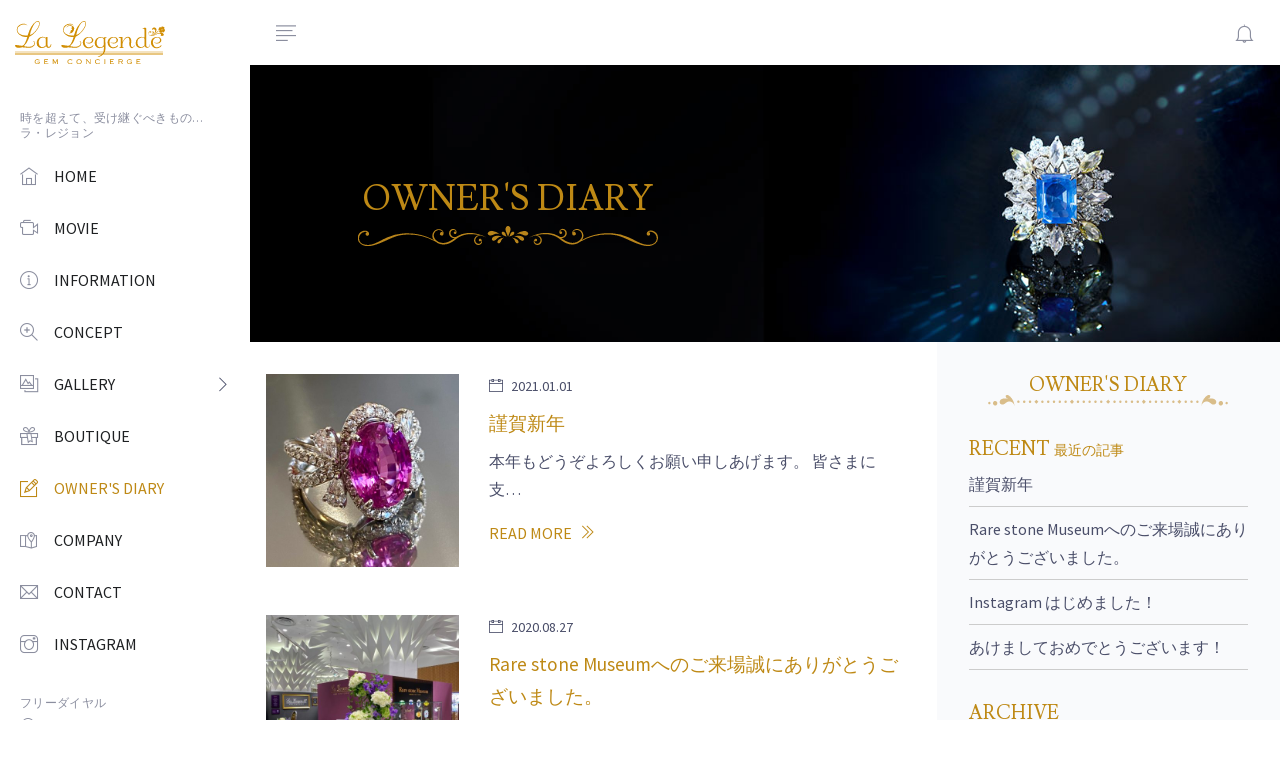

--- FILE ---
content_type: text/html; charset=UTF-8
request_url: https://www.lalegende.jp/tag/%E3%82%AB%E3%83%A9%E3%83%BCs%E3%83%AC%E3%82%A2%E3%82%B9%E3%83%88%E3%83%BC%E3%83%B3/
body_size: 11094
content:
<!DOCTYPE html>
<html lang="ja">
<head>
<meta charset="utf-8">
<meta name="viewport" content="width=device-width, initial-scale=1, shrink-to-fit=no">
<meta http-equiv="x-ua-compatible" content="ie=edge">

		<!-- All in One SEO 4.2.7.1 - aioseo.com -->
		<meta name="robots" content="max-image-preview:large" />
		<link rel="canonical" href="https://www.lalegende.jp/tag/%E3%82%AB%E3%83%A9%E3%83%BCs%E3%83%AC%E3%82%A2%E3%82%B9%E3%83%88%E3%83%BC%E3%83%B3/" />
		<meta name="generator" content="All in One SEO (AIOSEO) 4.2.7.1 " />
		<script type="application/ld+json" class="aioseo-schema">
			{"@context":"https:\/\/schema.org","@graph":[{"@type":"BreadcrumbList","@id":"https:\/\/www.lalegende.jp\/tag\/%E3%82%AB%E3%83%A9%E3%83%BCs%E3%83%AC%E3%82%A2%E3%82%B9%E3%83%88%E3%83%BC%E3%83%B3\/#breadcrumblist","itemListElement":[{"@type":"ListItem","@id":"https:\/\/www.lalegende.jp\/#listItem","position":1,"item":{"@type":"WebPage","@id":"https:\/\/www.lalegende.jp\/","name":"\u30db\u30fc\u30e0","description":"\u300cLa Legende\u300d\u30e9\u30fb\u30ec\u30b8\u30e7\u30f3\u306e\u771f\u9ac4\u306f\u3001\u30b8\u30a7\u30e0\u30af\u30aa\u30ea\u30c6\u30a3\u30fc\u306e\u5b9d\u77f3\u3001\u30b8\u30e5\u30a8\u30ea\u30fc\u30c7\u30b6\u30a4\u30ca\u30fc\u306b\u3088\u308b\u63cf\u304d\u4e0b\u308d\u3057\u30c7\u30b6\u30a4\u30f3\u3001\u305d\u3057\u3066\u719f\u7df4\u8077\u4eba\u306b\u3088\u308b\u30cf\u30f3\u30c9\u30e1\u30a4\u30c9\uff08\u935b\u9020\uff09\u52a0\u5de5\u3067\u3059\u3002\u30d6\u30e9\u30f3\u30c9\u30a2\u30a4\u30c7\u30f3\u30c6\u30a3\u30c6\u30a3\u30fc\u306f\u5b9d\u77f3\u305d\u306e\u3082\u306e\u3001\u300c\u77f3\u304c\u30c7\u30b6\u30a4\u30f3\u3092\u6c7a\u3081\u308b\u300d\u306e\u3067\u3059\u3002","url":"https:\/\/www.lalegende.jp\/"},"nextItem":"https:\/\/www.lalegende.jp\/tag\/%e3%82%ab%e3%83%a9%e3%83%bcs%e3%83%ac%e3%82%a2%e3%82%b9%e3%83%88%e3%83%bc%e3%83%b3\/#listItem"},{"@type":"ListItem","@id":"https:\/\/www.lalegende.jp\/tag\/%e3%82%ab%e3%83%a9%e3%83%bcs%e3%83%ac%e3%82%a2%e3%82%b9%e3%83%88%e3%83%bc%e3%83%b3\/#listItem","position":2,"item":{"@type":"WebPage","@id":"https:\/\/www.lalegende.jp\/tag\/%e3%82%ab%e3%83%a9%e3%83%bcs%e3%83%ac%e3%82%a2%e3%82%b9%e3%83%88%e3%83%bc%e3%83%b3\/","name":"\u30ab\u30e9\u30fcs\u30ec\u30a2\u30b9\u30c8\u30fc\u30f3","url":"https:\/\/www.lalegende.jp\/tag\/%e3%82%ab%e3%83%a9%e3%83%bcs%e3%83%ac%e3%82%a2%e3%82%b9%e3%83%88%e3%83%bc%e3%83%b3\/"},"previousItem":"https:\/\/www.lalegende.jp\/#listItem"}]},{"@type":"CollectionPage","@id":"https:\/\/www.lalegende.jp\/tag\/%E3%82%AB%E3%83%A9%E3%83%BCs%E3%83%AC%E3%82%A2%E3%82%B9%E3%83%88%E3%83%BC%E3%83%B3\/#collectionpage","url":"https:\/\/www.lalegende.jp\/tag\/%E3%82%AB%E3%83%A9%E3%83%BCs%E3%83%AC%E3%82%A2%E3%82%B9%E3%83%88%E3%83%BC%E3%83%B3\/","name":"\u30ab\u30e9\u30fcs\u30ec\u30a2\u30b9\u30c8\u30fc\u30f3 | La Legende \u30e9\u30fb\u30ec\u30b8\u30e7\u30f3","inLanguage":"ja","isPartOf":{"@id":"https:\/\/www.lalegende.jp\/#website"},"breadcrumb":{"@id":"https:\/\/www.lalegende.jp\/tag\/%E3%82%AB%E3%83%A9%E3%83%BCs%E3%83%AC%E3%82%A2%E3%82%B9%E3%83%88%E3%83%BC%E3%83%B3\/#breadcrumblist"}},{"@type":"Organization","@id":"https:\/\/www.lalegende.jp\/#organization","name":"La Legende \u30e9\u30fb\u30ec\u30b8\u30e7\u30f3","url":"https:\/\/www.lalegende.jp\/"},{"@type":"WebSite","@id":"https:\/\/www.lalegende.jp\/#website","url":"https:\/\/www.lalegende.jp\/","name":"La Legende \u30e9\u30fb\u30ec\u30b8\u30e7\u30f3","inLanguage":"ja","publisher":{"@id":"https:\/\/www.lalegende.jp\/#organization"}}]}
		</script>
		<!-- All in One SEO -->

<link rel="alternate" type="application/rss+xml" title="La Legende ラ・レジョン &raquo; カラーsレアストーン タグのフィード" href="https://www.lalegende.jp/tag/%e3%82%ab%e3%83%a9%e3%83%bcs%e3%83%ac%e3%82%a2%e3%82%b9%e3%83%88%e3%83%bc%e3%83%b3/feed/" />
<script type="text/javascript">
window._wpemojiSettings = {"baseUrl":"https:\/\/s.w.org\/images\/core\/emoji\/14.0.0\/72x72\/","ext":".png","svgUrl":"https:\/\/s.w.org\/images\/core\/emoji\/14.0.0\/svg\/","svgExt":".svg","source":{"concatemoji":"https:\/\/www.lalegende.jp\/module\/wp-includes\/js\/wp-emoji-release.min.js?ver=6.1.9"}};
/*! This file is auto-generated */
!function(e,a,t){var n,r,o,i=a.createElement("canvas"),p=i.getContext&&i.getContext("2d");function s(e,t){var a=String.fromCharCode,e=(p.clearRect(0,0,i.width,i.height),p.fillText(a.apply(this,e),0,0),i.toDataURL());return p.clearRect(0,0,i.width,i.height),p.fillText(a.apply(this,t),0,0),e===i.toDataURL()}function c(e){var t=a.createElement("script");t.src=e,t.defer=t.type="text/javascript",a.getElementsByTagName("head")[0].appendChild(t)}for(o=Array("flag","emoji"),t.supports={everything:!0,everythingExceptFlag:!0},r=0;r<o.length;r++)t.supports[o[r]]=function(e){if(p&&p.fillText)switch(p.textBaseline="top",p.font="600 32px Arial",e){case"flag":return s([127987,65039,8205,9895,65039],[127987,65039,8203,9895,65039])?!1:!s([55356,56826,55356,56819],[55356,56826,8203,55356,56819])&&!s([55356,57332,56128,56423,56128,56418,56128,56421,56128,56430,56128,56423,56128,56447],[55356,57332,8203,56128,56423,8203,56128,56418,8203,56128,56421,8203,56128,56430,8203,56128,56423,8203,56128,56447]);case"emoji":return!s([129777,127995,8205,129778,127999],[129777,127995,8203,129778,127999])}return!1}(o[r]),t.supports.everything=t.supports.everything&&t.supports[o[r]],"flag"!==o[r]&&(t.supports.everythingExceptFlag=t.supports.everythingExceptFlag&&t.supports[o[r]]);t.supports.everythingExceptFlag=t.supports.everythingExceptFlag&&!t.supports.flag,t.DOMReady=!1,t.readyCallback=function(){t.DOMReady=!0},t.supports.everything||(n=function(){t.readyCallback()},a.addEventListener?(a.addEventListener("DOMContentLoaded",n,!1),e.addEventListener("load",n,!1)):(e.attachEvent("onload",n),a.attachEvent("onreadystatechange",function(){"complete"===a.readyState&&t.readyCallback()})),(e=t.source||{}).concatemoji?c(e.concatemoji):e.wpemoji&&e.twemoji&&(c(e.twemoji),c(e.wpemoji)))}(window,document,window._wpemojiSettings);
</script>
<style type="text/css">
img.wp-smiley,
img.emoji {
	display: inline !important;
	border: none !important;
	box-shadow: none !important;
	height: 1em !important;
	width: 1em !important;
	margin: 0 0.07em !important;
	vertical-align: -0.1em !important;
	background: none !important;
	padding: 0 !important;
}
</style>
	<link rel='stylesheet' id='wp-block-library-css' href='https://www.lalegende.jp/module/wp-includes/css/dist/block-library/style.min.css?ver=6.1.9' type='text/css' media='all' />
<link rel='stylesheet' id='classic-theme-styles-css' href='https://www.lalegende.jp/module/wp-includes/css/classic-themes.min.css?ver=1' type='text/css' media='all' />
<style id='global-styles-inline-css' type='text/css'>
body{--wp--preset--color--black: #000000;--wp--preset--color--cyan-bluish-gray: #abb8c3;--wp--preset--color--white: #ffffff;--wp--preset--color--pale-pink: #f78da7;--wp--preset--color--vivid-red: #cf2e2e;--wp--preset--color--luminous-vivid-orange: #ff6900;--wp--preset--color--luminous-vivid-amber: #fcb900;--wp--preset--color--light-green-cyan: #7bdcb5;--wp--preset--color--vivid-green-cyan: #00d084;--wp--preset--color--pale-cyan-blue: #8ed1fc;--wp--preset--color--vivid-cyan-blue: #0693e3;--wp--preset--color--vivid-purple: #9b51e0;--wp--preset--gradient--vivid-cyan-blue-to-vivid-purple: linear-gradient(135deg,rgba(6,147,227,1) 0%,rgb(155,81,224) 100%);--wp--preset--gradient--light-green-cyan-to-vivid-green-cyan: linear-gradient(135deg,rgb(122,220,180) 0%,rgb(0,208,130) 100%);--wp--preset--gradient--luminous-vivid-amber-to-luminous-vivid-orange: linear-gradient(135deg,rgba(252,185,0,1) 0%,rgba(255,105,0,1) 100%);--wp--preset--gradient--luminous-vivid-orange-to-vivid-red: linear-gradient(135deg,rgba(255,105,0,1) 0%,rgb(207,46,46) 100%);--wp--preset--gradient--very-light-gray-to-cyan-bluish-gray: linear-gradient(135deg,rgb(238,238,238) 0%,rgb(169,184,195) 100%);--wp--preset--gradient--cool-to-warm-spectrum: linear-gradient(135deg,rgb(74,234,220) 0%,rgb(151,120,209) 20%,rgb(207,42,186) 40%,rgb(238,44,130) 60%,rgb(251,105,98) 80%,rgb(254,248,76) 100%);--wp--preset--gradient--blush-light-purple: linear-gradient(135deg,rgb(255,206,236) 0%,rgb(152,150,240) 100%);--wp--preset--gradient--blush-bordeaux: linear-gradient(135deg,rgb(254,205,165) 0%,rgb(254,45,45) 50%,rgb(107,0,62) 100%);--wp--preset--gradient--luminous-dusk: linear-gradient(135deg,rgb(255,203,112) 0%,rgb(199,81,192) 50%,rgb(65,88,208) 100%);--wp--preset--gradient--pale-ocean: linear-gradient(135deg,rgb(255,245,203) 0%,rgb(182,227,212) 50%,rgb(51,167,181) 100%);--wp--preset--gradient--electric-grass: linear-gradient(135deg,rgb(202,248,128) 0%,rgb(113,206,126) 100%);--wp--preset--gradient--midnight: linear-gradient(135deg,rgb(2,3,129) 0%,rgb(40,116,252) 100%);--wp--preset--duotone--dark-grayscale: url('#wp-duotone-dark-grayscale');--wp--preset--duotone--grayscale: url('#wp-duotone-grayscale');--wp--preset--duotone--purple-yellow: url('#wp-duotone-purple-yellow');--wp--preset--duotone--blue-red: url('#wp-duotone-blue-red');--wp--preset--duotone--midnight: url('#wp-duotone-midnight');--wp--preset--duotone--magenta-yellow: url('#wp-duotone-magenta-yellow');--wp--preset--duotone--purple-green: url('#wp-duotone-purple-green');--wp--preset--duotone--blue-orange: url('#wp-duotone-blue-orange');--wp--preset--font-size--small: 13px;--wp--preset--font-size--medium: 20px;--wp--preset--font-size--large: 36px;--wp--preset--font-size--x-large: 42px;--wp--preset--spacing--20: 0.44rem;--wp--preset--spacing--30: 0.67rem;--wp--preset--spacing--40: 1rem;--wp--preset--spacing--50: 1.5rem;--wp--preset--spacing--60: 2.25rem;--wp--preset--spacing--70: 3.38rem;--wp--preset--spacing--80: 5.06rem;}:where(.is-layout-flex){gap: 0.5em;}body .is-layout-flow > .alignleft{float: left;margin-inline-start: 0;margin-inline-end: 2em;}body .is-layout-flow > .alignright{float: right;margin-inline-start: 2em;margin-inline-end: 0;}body .is-layout-flow > .aligncenter{margin-left: auto !important;margin-right: auto !important;}body .is-layout-constrained > .alignleft{float: left;margin-inline-start: 0;margin-inline-end: 2em;}body .is-layout-constrained > .alignright{float: right;margin-inline-start: 2em;margin-inline-end: 0;}body .is-layout-constrained > .aligncenter{margin-left: auto !important;margin-right: auto !important;}body .is-layout-constrained > :where(:not(.alignleft):not(.alignright):not(.alignfull)){max-width: var(--wp--style--global--content-size);margin-left: auto !important;margin-right: auto !important;}body .is-layout-constrained > .alignwide{max-width: var(--wp--style--global--wide-size);}body .is-layout-flex{display: flex;}body .is-layout-flex{flex-wrap: wrap;align-items: center;}body .is-layout-flex > *{margin: 0;}:where(.wp-block-columns.is-layout-flex){gap: 2em;}.has-black-color{color: var(--wp--preset--color--black) !important;}.has-cyan-bluish-gray-color{color: var(--wp--preset--color--cyan-bluish-gray) !important;}.has-white-color{color: var(--wp--preset--color--white) !important;}.has-pale-pink-color{color: var(--wp--preset--color--pale-pink) !important;}.has-vivid-red-color{color: var(--wp--preset--color--vivid-red) !important;}.has-luminous-vivid-orange-color{color: var(--wp--preset--color--luminous-vivid-orange) !important;}.has-luminous-vivid-amber-color{color: var(--wp--preset--color--luminous-vivid-amber) !important;}.has-light-green-cyan-color{color: var(--wp--preset--color--light-green-cyan) !important;}.has-vivid-green-cyan-color{color: var(--wp--preset--color--vivid-green-cyan) !important;}.has-pale-cyan-blue-color{color: var(--wp--preset--color--pale-cyan-blue) !important;}.has-vivid-cyan-blue-color{color: var(--wp--preset--color--vivid-cyan-blue) !important;}.has-vivid-purple-color{color: var(--wp--preset--color--vivid-purple) !important;}.has-black-background-color{background-color: var(--wp--preset--color--black) !important;}.has-cyan-bluish-gray-background-color{background-color: var(--wp--preset--color--cyan-bluish-gray) !important;}.has-white-background-color{background-color: var(--wp--preset--color--white) !important;}.has-pale-pink-background-color{background-color: var(--wp--preset--color--pale-pink) !important;}.has-vivid-red-background-color{background-color: var(--wp--preset--color--vivid-red) !important;}.has-luminous-vivid-orange-background-color{background-color: var(--wp--preset--color--luminous-vivid-orange) !important;}.has-luminous-vivid-amber-background-color{background-color: var(--wp--preset--color--luminous-vivid-amber) !important;}.has-light-green-cyan-background-color{background-color: var(--wp--preset--color--light-green-cyan) !important;}.has-vivid-green-cyan-background-color{background-color: var(--wp--preset--color--vivid-green-cyan) !important;}.has-pale-cyan-blue-background-color{background-color: var(--wp--preset--color--pale-cyan-blue) !important;}.has-vivid-cyan-blue-background-color{background-color: var(--wp--preset--color--vivid-cyan-blue) !important;}.has-vivid-purple-background-color{background-color: var(--wp--preset--color--vivid-purple) !important;}.has-black-border-color{border-color: var(--wp--preset--color--black) !important;}.has-cyan-bluish-gray-border-color{border-color: var(--wp--preset--color--cyan-bluish-gray) !important;}.has-white-border-color{border-color: var(--wp--preset--color--white) !important;}.has-pale-pink-border-color{border-color: var(--wp--preset--color--pale-pink) !important;}.has-vivid-red-border-color{border-color: var(--wp--preset--color--vivid-red) !important;}.has-luminous-vivid-orange-border-color{border-color: var(--wp--preset--color--luminous-vivid-orange) !important;}.has-luminous-vivid-amber-border-color{border-color: var(--wp--preset--color--luminous-vivid-amber) !important;}.has-light-green-cyan-border-color{border-color: var(--wp--preset--color--light-green-cyan) !important;}.has-vivid-green-cyan-border-color{border-color: var(--wp--preset--color--vivid-green-cyan) !important;}.has-pale-cyan-blue-border-color{border-color: var(--wp--preset--color--pale-cyan-blue) !important;}.has-vivid-cyan-blue-border-color{border-color: var(--wp--preset--color--vivid-cyan-blue) !important;}.has-vivid-purple-border-color{border-color: var(--wp--preset--color--vivid-purple) !important;}.has-vivid-cyan-blue-to-vivid-purple-gradient-background{background: var(--wp--preset--gradient--vivid-cyan-blue-to-vivid-purple) !important;}.has-light-green-cyan-to-vivid-green-cyan-gradient-background{background: var(--wp--preset--gradient--light-green-cyan-to-vivid-green-cyan) !important;}.has-luminous-vivid-amber-to-luminous-vivid-orange-gradient-background{background: var(--wp--preset--gradient--luminous-vivid-amber-to-luminous-vivid-orange) !important;}.has-luminous-vivid-orange-to-vivid-red-gradient-background{background: var(--wp--preset--gradient--luminous-vivid-orange-to-vivid-red) !important;}.has-very-light-gray-to-cyan-bluish-gray-gradient-background{background: var(--wp--preset--gradient--very-light-gray-to-cyan-bluish-gray) !important;}.has-cool-to-warm-spectrum-gradient-background{background: var(--wp--preset--gradient--cool-to-warm-spectrum) !important;}.has-blush-light-purple-gradient-background{background: var(--wp--preset--gradient--blush-light-purple) !important;}.has-blush-bordeaux-gradient-background{background: var(--wp--preset--gradient--blush-bordeaux) !important;}.has-luminous-dusk-gradient-background{background: var(--wp--preset--gradient--luminous-dusk) !important;}.has-pale-ocean-gradient-background{background: var(--wp--preset--gradient--pale-ocean) !important;}.has-electric-grass-gradient-background{background: var(--wp--preset--gradient--electric-grass) !important;}.has-midnight-gradient-background{background: var(--wp--preset--gradient--midnight) !important;}.has-small-font-size{font-size: var(--wp--preset--font-size--small) !important;}.has-medium-font-size{font-size: var(--wp--preset--font-size--medium) !important;}.has-large-font-size{font-size: var(--wp--preset--font-size--large) !important;}.has-x-large-font-size{font-size: var(--wp--preset--font-size--x-large) !important;}
.wp-block-navigation a:where(:not(.wp-element-button)){color: inherit;}
:where(.wp-block-columns.is-layout-flex){gap: 2em;}
.wp-block-pullquote{font-size: 1.5em;line-height: 1.6;}
</style>
<link rel='stylesheet' id='ppress-frontend-css' href='https://www.lalegende.jp/module/wp-content/plugins/wp-user-avatar/assets/css/frontend.min.css?ver=4.3.2' type='text/css' media='all' />
<link rel='stylesheet' id='ppress-flatpickr-css' href='https://www.lalegende.jp/module/wp-content/plugins/wp-user-avatar/assets/flatpickr/flatpickr.min.css?ver=4.3.2' type='text/css' media='all' />
<link rel='stylesheet' id='ppress-select2-css' href='https://www.lalegende.jp/module/wp-content/plugins/wp-user-avatar/assets/select2/select2.min.css?ver=6.1.9' type='text/css' media='all' />
<script type='text/javascript' src='https://www.lalegende.jp/module/wp-includes/js/jquery/jquery.min.js?ver=3.6.1' id='jquery-core-js'></script>
<script type='text/javascript' src='https://www.lalegende.jp/module/wp-includes/js/jquery/jquery-migrate.min.js?ver=3.3.2' id='jquery-migrate-js'></script>
<script type='text/javascript' src='https://www.lalegende.jp/module/wp-content/plugins/wp-user-avatar/assets/flatpickr/flatpickr.min.js?ver=4.3.2' id='ppress-flatpickr-js'></script>
<script type='text/javascript' src='https://www.lalegende.jp/module/wp-content/plugins/wp-user-avatar/assets/select2/select2.min.js?ver=4.3.2' id='ppress-select2-js'></script>
<link rel="https://api.w.org/" href="https://www.lalegende.jp/wp-json/" /><link rel="alternate" type="application/json" href="https://www.lalegende.jp/wp-json/wp/v2/tags/276" /><link rel="EditURI" type="application/rsd+xml" title="RSD" href="https://www.lalegende.jp/module/xmlrpc.php?rsd" />
<link rel="wlwmanifest" type="application/wlwmanifest+xml" href="https://www.lalegende.jp/module/wp-includes/wlwmanifest.xml" />
<meta name="generator" content="WordPress 6.1.9" />
<!-- Title -->
<title>カラーsレアストーン | La Legende ラ・レジョン | La Legende | ラ・レジョン</title>
<!-- Favicon -->
<link rel="apple-touch-icon" sizes="180x180" href="https://www.lalegende.jp/module/wp-content/themes/lalegende_new/images/favicon/apple-touch-icon.png">
<link rel="icon" type="image/png" sizes="32x32" href="https://www.lalegende.jp/module/wp-content/themes/lalegende_new/images/favicon/favicon-32x32.png">
<link rel="icon" type="image/png" sizes="16x16" href="https://www.lalegende.jp/module/wp-content/themes/lalegende_new/images/favicon/favicon-16x16.png">
<link rel="manifest" href="https://www.lalegende.jp/module/wp-content/themes/lalegende_new/images/favicon/site.webmanifest">
<link rel="mask-icon" href="https://www.lalegende.jp/module/wp-content/themes/lalegende_new/images/favicon/safari-pinned-tab.svg" color="#57004f">
<meta name="msapplication-TileColor" content="#57004f">
<meta name="theme-color" content="#ffffff">
<link  rel="icon" href="https://www.lalegende.jp/module/wp-content/themes/lalegende_new/images/favicon/favicon.ico">
<!-- スマホ用アイコン -->
<link rel="apple-touch-icon" sizes="180x180" href="https://www.lalegende.jp/module/wp-content/themes/lalegende_new/images/favicon/apple-touch-icon.png">

<!-- Template -->
<link rel="stylesheet" href="https://www.lalegende.jp/module/wp-content/themes/lalegende_new/css/graindashboard.css">
<link rel="stylesheet" href="https://www.lalegende.jp/module/wp-content/themes/lalegende_new/css/style.css">
<link rel="stylesheet" href="https://www.lalegende.jp/module/wp-content/themes/lalegende_new/slick/slick.css">
<link rel="stylesheet" href="https://www.lalegende.jp/module/wp-content/themes/lalegende_new/slick/slick-theme.css">
<script src='https://cdnjs.cloudflare.com/ajax/libs/jquery/2.2.4/jquery.min.js'></script>
<link rel='stylesheet' href='https://cdnjs.cloudflare.com/ajax/libs/lity/1.6.6/lity.css' />  
<script src='https://cdnjs.cloudflare.com/ajax/libs/lity/1.6.6/lity.js'></script>
</head>

<body class="has-sidebar has-fixed-sidebar-and-header">
<!-- Header -->
<header class="header bg-body">
    <nav class="navbar flex-nowrap p-0">
        <div class="navbar-brand-wrapper d-flex align-items-center col-auto">
            <!-- Logo For Mobile View -->
            <a class="navbar-brand navbar-brand-mobile" href="/"> <img class="img-fluid w-100" src="https://www.lalegende.jp/module/wp-content/themes/lalegende_new/images/logo-mini.svg" alt="ラ・レジョン"> </a>
            <!-- End Logo For Mobile View -->

            <!-- Logo For Desktop View -->
            <a class="navbar-brand navbar-brand-desktop" href="/"> <img class="side-nav-show-on-closed" src="https://www.lalegende.jp/module/wp-content/themes/lalegende_new/images/logo-mini.svg" alt="ラ・レジョン" style="width: auto; height: 30px;"> <img class="side-nav-hide-on-closed" src="https://www.lalegende.jp/module/wp-content/themes/lalegende_new/images/logo.svg" alt="ラ・レジョン" style="width: 150px; height: auto;"> </a>
            <!-- End Logo For Desktop View -->
        </div>
        <div class="header-content col px-md-3">
            <div class="d-flex align-items-center">
                <!-- Side Nav Toggle -->
                <a class="js-side-nav header-invoker d-flex mr-md-2" href="#"
                   data-close-invoker="#sidebarClose"
                   data-target="#sidebar"
                   data-target-wrapper="body">
                   <i class="gd-align-left"></i>
                </a>
                <!-- End Side Nav Toggle -->

                <!-- User Notifications -->
                <div class="dropdown ml-auto">
                    <a id="notificationsInvoker" class="header-invoker" href="#" aria-controls="notifications" aria-haspopup="true" aria-expanded="false" data-unfold-event="click" data-unfold-target="#notifications" data-unfold-type="css-animation" data-unfold-duration="300" data-unfold-animation-in="fadeIn" data-unfold-animation-out="fadeOut"><i class="gd-bell"></i>
                    </a>
                    <div id="notifications" class="dropdown-menu dropdown-menu-right py-0 mt-4 w-18_75rem w-md-22_5rem unfold-css-animation unfold-hidden" aria-labelledby="notificationsInvoker" style="animation-duration: 300ms;">
                        <div class="card">
                            <div class="card-header d-flex align-items-center border-bottom py-3">
                                <h5 class="mb-0">News</h5>
                            </div>
                            <div class="card-body p-0">
                                <div class="list-group list-group-flush">
                                                                                                                                                        <div class="list-group-item list-group-item-action">
                                            <div class="d-flex align-items-center text-nowrap mb-2">
                                                <h6 class="font-weight-semi-bold mb-0">新年のご挨拶…</h6>
                                                <span class="list-group-item-date text-muted ml-auto"><a href="/infomation/3532/">READMORE</a></span>
                                            </div>
                                            <p class="mb-0">
旧年中は格別なご高配を賜わり厚く御礼申しあげます
20…</p>
                                        </div>
                                                                    </div>
                            </div>
                        </div>
                    </div>
                </div>
                <!-- End User Notifications -->
            </div>
        </div>
    </nav>
</header>
<!-- End Header -->
<script src="//ajax.googleapis.com/ajax/libs/jquery/1.8.3/jquery.min.js"></script>
<script src='https://www.lalegende.jp/module/wp-content/themes/lalegende_new/js/ajaxzip3.js' charset="UTF-8"></script>
<script src='https://www.lalegende.jp/module/wp-content/themes/lalegende_new/js/zip.js' charset="UTF-8"></script>
<script>
// ios ダブルタップでリンクバグ対応

var userAgent = navigator.userAgent;
var UA_iPhone = (userAgent.indexOf('iPhone') > -1)? true:false;
var UA_iPad = (userAgent.indexOf('iPad') > -1)? true:false;
$(function() {
  if(UA_iPhone || UA_iPad) {
    $('#sideNav a').bind("mouseover",function(ev) {
      var link = $(this).attr("href");
      var target = $(this).attr("target");
      var linktype = link.substring(0,1);
      if(linktype != "#") {
        if(target == "_blank") {
          window.open(link);
        } else {
          location.href = link;
        }
      }
      $(this).click();
    });
    $('#sideNav li').bind("mouseover",function(ev) {
        $(this).click();
    });
  }
});
</script>
<main class="main">
    <!-- Sidebar Nav -->
<aside id="sidebar" class="js-custom-scroll side-nav">
    <ul id="sideNav" class="side-nav-menu side-nav-menu-top-level mb-0">

        <!-- Title -->
        <li class="sidebar-heading h6">時を超えて、受け継ぐべきもの…<br>ラ・レジョン</li>
        <!-- End Title -->

        
        <!-- Home -->
        <li class="side-nav-menu-item ">
            <a class="side-nav-menu-link media align-items-center" href="/">
                <span class="side-nav-menu-icon d-flex mr-3">
                    <i class="gd-home"></i>
                </span>
                <span class="side-nav-fadeout-on-closed media-body">HOME</span></a>
            </li>
        <!-- End Home -->
		
			<!-- Movie -->
			<li class="side-nav-menu-item ">
				<a class="side-nav-menu-link media align-items-center" href="/movie/">
					<span class="side-nav-menu-icon d-flex mr-3">
						<i class="gd-video-camera"></i>
					</span>
					<span class="side-nav-fadeout-on-closed media-body">MOVIE</span>
				</a>
			</li>
			<!-- End Movie -->
		
			<!-- Event -->
        <li class="side-nav-menu-item ">
            <a class="side-nav-menu-link media align-items-center" href="/infomation/exhibition/">
                <span class="side-nav-menu-icon d-flex mr-3">
                    <i class="gd-info-alt"></i>
                </span>
                <span class="side-nav-fadeout-on-closed media-body">INFORMATION</span>
            </a>
        </li>
        <!-- End Event -->
		
        <!-- Concept -->
        <li class="side-nav-menu-item ">
            <a class="side-nav-menu-link media align-items-center" href="/concept/">
                <span class="side-nav-menu-icon d-flex mr-3">
                    <i class="gd-zoom-in"></i>
                </span>
                <span class="side-nav-fadeout-on-closed media-body">CONCEPT</span>
            </a>
        </li>
        <!-- End Concept -->

        <!-- Gallery -->
        <li class="side-nav-menu-item side-nav-has-menu ">
            <a class="side-nav-menu-link media align-items-center" href="#" data-target="#subGallery">
               <span class="side-nav-menu-icon d-flex mr-3">
                    <i class="gd-gallery"></i>
               </span>
               <span class="side-nav-fadeout-on-closed media-body">GALLERY</span>
               <span class="side-nav-control-icon d-flex">
                    <i class="gd-angle-right side-nav-fadeout-on-closed"></i>
                </span>
                <span class="side-nav__indicator side-nav-fadeout-on-closed"></span>
            </a>

            <!-- Pages: subGallery -->
            <ul id="subGallery" class="side-nav-menu side-nav-menu-second-level mb-0" >
                <li class="side-nav-menu-item "><a class="side-nav-menu-link" href="/benediction/">Benediction</a></li>
                <li class="side-nav-menu-item "><a class="side-nav-menu-link" href="/jewelry/jewelry_cat/bijou/">Bijou de Legende</a></li>
                <li class="side-nav-menu-item "><a class="side-nav-menu-link" href="/jewelry/jewelry_cat/pave/">Pave de Legende</a></li>
            </ul>
            <!-- End Pages: subGallery -->
        </li>
        <!-- End Gallery -->
		
			<!-- BOUTIQUE -->
        <li class="side-nav-menu-item ">
            <a class="side-nav-menu-link media align-items-center" href="/boutique/">
                <span class="side-nav-menu-icon d-flex mr-3">
                    <i class="gd-gift"></i>
                </span>
                <span class="side-nav-fadeout-on-closed media-body">BOUTIQUE</span>
            </a>
        </li>
        <!-- End BOUTIQUE -->

        <!-- Diary -->
        <li class="side-nav-menu-item active">
            <a class="side-nav-menu-link media align-items-center" href="/infomation/diary/">
                <span class="side-nav-menu-icon d-flex mr-3">
                    <i class="gd-pencil-alt"></i>
                </span>
                <span class="side-nav-fadeout-on-closed media-body">OWNER'S DIARY</span>
            </a>
        </li>
        <!-- End Diary -->

        <!-- Company -->
        <li class="side-nav-menu-item ">
            <a class="side-nav-menu-link media align-items-center" href="/company/">
                <span class="side-nav-menu-icon d-flex mr-3">
                    <i class="gd-map-alt"></i>
                </span>
                <span class="side-nav-fadeout-on-closed media-body">COMPANY</span>
            </a>
        </li>
        <!-- End Company -->

        <!-- Contact -->
        <li class="side-nav-menu-item ">
            <a class="side-nav-menu-link media align-items-center" href="/contact/">
                <span class="side-nav-menu-icon d-flex mr-3">
                    <i class="gd-email"></i>
                </span>
                <span class="side-nav-fadeout-on-closed media-body">CONTACT</span>
            </a>
        </li>
        <!-- End Contact -->

        <!-- Contact -->
        <li class="side-nav-menu-item">
            <a class="side-nav-menu-link media align-items-center" href="https://www.instagram.com/lalegende.official/" target="_blank">
                <span class="side-nav-menu-icon d-flex mr-3">
                    <i class="gd-instagram"></i>
                </span>
                <span class="side-nav-fadeout-on-closed media-body">INSTAGRAM</span>
            </a>
        </li>
        <!-- End Contact -->


        <!-- Title -->
        <li class="sidebar-heading h6">フリーダイヤル<br><span><i class="gd-headphone-alt"></i>&nbsp;&nbsp;0120-354-148</span></li>
        <!-- End Title -->

    </ul>
</aside>
<!-- End Sidebar Nav -->    
    <div class="content">
        <section class="container-fluid back_diary01">
            <div class="row">
                <div class="col-lg-12">
                    <div class="row">
                        <div class="col-md-6 text-center">
                            <h1>OWNER'S DIARY</h1>
                        </div>
                    </div>
                </div>
            </div>
        </section>

        <section class="container-fluid">
            <div class="row diary">
                <div class="col-lg-8 py-5 pl-lg-3 pr-lg-5 px-10">
                                                                                        <article class="opacity_gold">
                            <div class="row text-lg-left text-center">
                                <div class="col-lg-4">
                                    <p>
                                                                                    <img src=" https://www.lalegende.jp/module/wp-content/uploads/2021/01/9CBB025C-4328-4576-A358-963128E4DEED-500x500.jpeg" alt="謹賀新年" class="img-fluid">
                                                                            </p>
                                </div>
                                <div class="col-lg-8">
                                    <p class="small calendar"><i class="gd-calendar pr-2"></i>2021.01.01</p>
                                    <h2>謹賀新年</h2>
                                    <p>
本年もどうぞよろしくお願い申しあげます。



皆さまに支…</p>
                                    <p><a href="/infomation/2153/">READ MORE<i class="gd-angle-double-right pl-2"></i></a></p>
                                </div>
                            </div>
                        </article>
                                                                    <article class="opacity_gold">
                            <div class="row text-lg-left text-center">
                                <div class="col-lg-4">
                                    <p>
                                                                                    <img src=" https://www.lalegende.jp/module/wp-content/uploads/2020/08/IMG_1863-500x500.jpg" alt="Rare stone Museumへのご来場誠にありがとうございました。" class="img-fluid">
                                                                            </p>
                                </div>
                                <div class="col-lg-8">
                                    <p class="small calendar"><i class="gd-calendar pr-2"></i>2020.08.27</p>
                                    <h2>Rare stone Museumへのご来場誠にありがとうございました。</h2>
                                    <p>
２週間にわたり日本橋三越 本館１階 ステージにて開催させて…</p>
                                    <p><a href="/infomation/1687/">READ MORE<i class="gd-angle-double-right pl-2"></i></a></p>
                                </div>
                            </div>
                        </article>
                                                                    <article class="opacity_gold">
                            <div class="row text-lg-left text-center">
                                <div class="col-lg-4">
                                    <p>
                                                                                    <img src=" https://www.lalegende.jp/module/wp-content/uploads/2020/04/Instagram-DMデータ-1-500x500.jpg" alt="Instagram はじめました！" class="img-fluid">
                                                                            </p>
                                </div>
                                <div class="col-lg-8">
                                    <p class="small calendar"><i class="gd-calendar pr-2"></i>2020.04.22</p>
                                    <h2>Instagram はじめました！</h2>
                                    <p>
いつもラ・レジョンをご愛顧賜り誠にありがとうございます。
…</p>
                                    <p><a href="/infomation/1617/">READ MORE<i class="gd-angle-double-right pl-2"></i></a></p>
                                </div>
                            </div>
                        </article>
                                                                    <article class="opacity_gold">
                            <div class="row text-lg-left text-center">
                                <div class="col-lg-4">
                                    <p>
                                                                                    <img src=" https://www.lalegende.jp/module/wp-content/uploads/2020/01/年賀状_2020裏-1-500x500.jpg" alt="あけましておめでとうございます！" class="img-fluid">
                                                                            </p>
                                </div>
                                <div class="col-lg-8">
                                    <p class="small calendar"><i class="gd-calendar pr-2"></i>2020.01.08</p>
                                    <h2>あけましておめでとうございます！</h2>
                                    <p>
2020年、今年もどうぞ宜しくお願い申しあげます。



…</p>
                                    <p><a href="/infomation/1471/">READ MORE<i class="gd-angle-double-right pl-2"></i></a></p>
                                </div>
                            </div>
                        </article>
                                                                    <article class="opacity_gold">
                            <div class="row text-lg-left text-center">
                                <div class="col-lg-4">
                                    <p>
                                                                                    <img src=" https://www.lalegende.jp/module/wp-content/uploads/2019/12/IMG_3168-500x500.jpg" alt="本年も誠にありがとうございました！" class="img-fluid">
                                                                            </p>
                                </div>
                                <div class="col-lg-8">
                                    <p class="small calendar"><i class="gd-calendar pr-2"></i>2019.12.30</p>
                                    <h2>本年も誠にありがとうございました！</h2>
                                    <p>
みなさまこんにちは。



２０１９年もいよいよ年の瀬にな…</p>
                                    <p><a href="/infomation/1254/">READ MORE<i class="gd-angle-double-right pl-2"></i></a></p>
                                </div>
                            </div>
                        </article>
                                                                    <article class="opacity_gold">
                            <div class="row text-lg-left text-center">
                                <div class="col-lg-4">
                                    <p>
                                                                                    <img src=" https://www.lalegende.jp/module/wp-content/uploads/2021/09/news_20191211-500x500.jpg" alt="明日より銀座三越 Paradise of the Jewel 開催です。" class="img-fluid">
                                                                            </p>
                                </div>
                                <div class="col-lg-8">
                                    <p class="small calendar"><i class="gd-calendar pr-2"></i>2019.12.10</p>
                                    <h2>明日より銀座三越 Paradise of the Jewel 開催です。</h2>
                                    <p>
いよいよ明日11日より17日まで銀座三越4階インターナショ…</p>
                                    <p><a href="/infomation/1251/">READ MORE<i class="gd-angle-double-right pl-2"></i></a></p>
                                </div>
                            </div>
                        </article>
                                                                    <article class="opacity_gold">
                            <div class="row text-lg-left text-center">
                                <div class="col-lg-4">
                                    <p>
                                                                                    <img src=" https://www.lalegende.jp/module/wp-content/uploads/2019/11/IMG_3279-500x480.jpg" alt="京都お出かけイベント無事に終了いたしました" class="img-fluid">
                                                                            </p>
                                </div>
                                <div class="col-lg-8">
                                    <p class="small calendar"><i class="gd-calendar pr-2"></i>2019.11.20</p>
                                    <h2>京都お出かけイベント無事に終了いたしました</h2>
                                    <p>
ラ・レジョン初となる京都お出かけイベント、無鄰菴さまでの私…</p>
                                    <p><a href="/infomation/932/">READ MORE<i class="gd-angle-double-right pl-2"></i></a></p>
                                </div>
                            </div>
                        </article>
                                                                    <article class="opacity_gold">
                            <div class="row text-lg-left text-center">
                                <div class="col-lg-4">
                                    <p>
                                                                                    <img src=" https://www.lalegende.jp/module/wp-content/uploads/2019/09/20190925ra_top-500x500.jpg" alt="Salon de La Legende" class="img-fluid">
                                                                            </p>
                                </div>
                                <div class="col-lg-8">
                                    <p class="small calendar"><i class="gd-calendar pr-2"></i>2019.10.11</p>
                                    <h2>Salon de La Legende</h2>
                                    <p>
インフォメーションでもお知らせしておりますが、今月２３日〜…</p>
                                    <p><a href="/infomation/857/">READ MORE<i class="gd-angle-double-right pl-2"></i></a></p>
                                </div>
                            </div>
                        </article>
                                                                    <article class="opacity_gold">
                            <div class="row text-lg-left text-center">
                                <div class="col-lg-4">
                                    <p>
                                                                                    <img src=" https://www.lalegende.jp/module/wp-content/uploads/2021/09/news_20190705-500x500.jpg" alt="明日よりザ・リッツ・カールトン大阪スイートルーム展示会を開催いたします" class="img-fluid">
                                                                            </p>
                                </div>
                                <div class="col-lg-8">
                                    <p class="small calendar"><i class="gd-calendar pr-2"></i>2019.07.04</p>
                                    <h2>明日よりザ・リッツ・カールトン大阪スイートルーム展示会を開催いたします</h2>
                                    <p>
いよいよ明日より２日間、ザ・リッツ・カールトン大阪のスイー…</p>
                                    <p><a href="/infomation/805/">READ MORE<i class="gd-angle-double-right pl-2"></i></a></p>
                                </div>
                            </div>
                        </article>
                                                                    <article class="opacity_gold">
                            <div class="row text-lg-left text-center">
                                <div class="col-lg-4">
                                    <p>
                                                                                    <img src=" https://www.lalegende.jp/module/wp-content/uploads/2019/06/LaLegendeA3広島-3-500x500.jpg" alt="広島三越宝飾展出展のご案内" class="img-fluid">
                                                                            </p>
                                </div>
                                <div class="col-lg-8">
                                    <p class="small calendar"><i class="gd-calendar pr-2"></i>2019.06.18</p>
                                    <h2>広島三越宝飾展出展のご案内</h2>
                                    <p>
今週２１日（金）〜２３日（日）の３日間、広島三越店内で開催…</p>
                                    <p><a href="/infomation/784/">READ MORE<i class="gd-angle-double-right pl-2"></i></a></p>
                                </div>
                            </div>
                        </article>
                                                                    <article class="opacity_gold">
                            <div class="row text-lg-left text-center">
                                <div class="col-lg-4">
                                    <p>
                                                                                    <img src=" https://www.lalegende.jp/module/wp-content/uploads/2019/04/IMG_0013-500x500.jpg" alt="令和元年おめでとうございます。" class="img-fluid">
                                                                            </p>
                                </div>
                                <div class="col-lg-8">
                                    <p class="small calendar"><i class="gd-calendar pr-2"></i>2019.05.01</p>
                                    <h2>令和元年おめでとうございます。</h2>
                                    <p>
５月１日、令和元年。



平和で輝かしい時代の幕開けを祈…</p>
                                    <p><a href="/infomation/742/">READ MORE<i class="gd-angle-double-right pl-2"></i></a></p>
                                </div>
                            </div>
                        </article>
                                                                    <article class="opacity_gold">
                            <div class="row text-lg-left text-center">
                                <div class="col-lg-4">
                                    <p>
                                                                                    <img src=" https://www.lalegende.jp/module/wp-content/uploads/2019/04/C6F975B1-BC8D-4D4E-BE95-84BB230FF825-500x500.jpeg" alt="日本橋三越本店 新館 1Fにて開催中" class="img-fluid">
                                                                            </p>
                                </div>
                                <div class="col-lg-8">
                                    <p class="small calendar"><i class="gd-calendar pr-2"></i>2019.04.27</p>
                                    <h2>日本橋三越本店 新館 1Fにて開催中</h2>
                                    <p>4月17日より開催中の日本橋三越本店イベントもいよいよ終盤の…</p>
                                    <p><a href="/infomation/724/">READ MORE<i class="gd-angle-double-right pl-2"></i></a></p>
                                </div>
                            </div>
                        </article>
                                                                    <article class="opacity_gold">
                            <div class="row text-lg-left text-center">
                                <div class="col-lg-4">
                                    <p>
                                                                                    <img src=" https://www.lalegende.jp/module/wp-content/uploads/2019/04/MG_4056-500x500.jpg" alt="Musee de La Legendeにご来場いただきまして誠にありがとうございました。" class="img-fluid">
                                                                            </p>
                                </div>
                                <div class="col-lg-8">
                                    <p class="small calendar"><i class="gd-calendar pr-2"></i>2019.04.14</p>
                                    <h2>Musee de La Legendeにご来場いただきまして誠にありがとうございました。</h2>
                                    <p>４月１１日木曜日に赤坂プリンスクラシックハウスにて開催させて…</p>
                                    <p><a href="/infomation/696/">READ MORE<i class="gd-angle-double-right pl-2"></i></a></p>
                                </div>
                            </div>
                        </article>
                                                                    <article class="opacity_gold">
                            <div class="row text-lg-left text-center">
                                <div class="col-lg-4">
                                    <p>
                                                                                    <img src=" https://www.lalegende.jp/module/wp-content/uploads/2019/03/d41647-1-778769-0-500x461.jpg" alt="いよいよ明日１１日、Musee de La Legende開催" class="img-fluid">
                                                                            </p>
                                </div>
                                <div class="col-lg-8">
                                    <p class="small calendar"><i class="gd-calendar pr-2"></i>2019.04.10</p>
                                    <h2>いよいよ明日１１日、Musee de La Legende開催</h2>
                                    <p>いよいよ明日赤坂プリンスクラシックハウスにてラ・レジョン初の…</p>
                                    <p><a href="/infomation/693/">READ MORE<i class="gd-angle-double-right pl-2"></i></a></p>
                                </div>
                            </div>
                        </article>
                                                                    <article class="opacity_gold">
                            <div class="row text-lg-left text-center">
                                <div class="col-lg-4">
                                    <p>
                                                                                    <img src=" https://www.lalegende.jp/module/wp-content/uploads/2019/01/4_5-500x500.jpg" alt="究極という名のカラーレス" class="img-fluid">
                                                                            </p>
                                </div>
                                <div class="col-lg-8">
                                    <p class="small calendar"><i class="gd-calendar pr-2"></i>2019.01.17</p>
                                    <h2>究極という名のカラーレス</h2>
                                    <p>新作ジュエリーのご紹介です。

こちらの宝石はミャンマー・モ…</p>
                                    <p><a href="/infomation/412/">READ MORE<i class="gd-angle-double-right pl-2"></i></a></p>
                                </div>
                            </div>
                        </article>
                                                                    <article class="opacity_gold">
                            <div class="row text-lg-left text-center">
                                <div class="col-lg-4">
                                    <p>
                                                                                    <img src="https://www.lalegende.jp/module/wp-content/themes/lalegende_new/images/noimage.jpg" alt="デフォルト画像" class="img-fluid"/>
                                                                            </p>
                                </div>
                                <div class="col-lg-8">
                                    <p class="small calendar"><i class="gd-calendar pr-2"></i>2019.01.04</p>
                                    <h2></h2>
                                    <p>あけましておめでとうございます。
本年もどうぞよろしくお願…</p>
                                    <p><a href="/infomation/404/">READ MORE<i class="gd-angle-double-right pl-2"></i></a></p>
                                </div>
                            </div>
                        </article>
                                                                    <article class="opacity_gold">
                            <div class="row text-lg-left text-center">
                                <div class="col-lg-4">
                                    <p>
                                                                                    <img src=" https://www.lalegende.jp/module/wp-content/uploads/2018/12/IMG_0482-312x500.jpg" alt="今年も誠にありがとうございました。" class="img-fluid">
                                                                            </p>
                                </div>
                                <div class="col-lg-8">
                                    <p class="small calendar"><i class="gd-calendar pr-2"></i>2018.12.29</p>
                                    <h2>今年も誠にありがとうございました。</h2>
                                    <p>２０１８年も残りわずかとなりました、平成最後の年末年始になり…</p>
                                    <p><a href="/infomation/386/">READ MORE<i class="gd-angle-double-right pl-2"></i></a></p>
                                </div>
                            </div>
                        </article>
                                                                    <article class="opacity_gold">
                            <div class="row text-lg-left text-center">
                                <div class="col-lg-4">
                                    <p>
                                                                                    <img src=" https://www.lalegende.jp/module/wp-content/uploads/2018/11/IMG_9443-500x312.jpg" alt="帝国ホテル大阪展示会へのご来場誠にありがとうございました。" class="img-fluid">
                                                                            </p>
                                </div>
                                <div class="col-lg-8">
                                    <p class="small calendar"><i class="gd-calendar pr-2"></i>2018.11.20</p>
                                    <h2>帝国ホテル大阪展示会へのご来場誠にありがとうございました。</h2>
                                    <p>２０・２１日と開催させていただいた帝国ホテル大阪展示会、
本…</p>
                                    <p><a href="/infomation/265/">READ MORE<i class="gd-angle-double-right pl-2"></i></a></p>
                                </div>
                            </div>
                        </article>
                                                                    <article class="opacity_gold">
                            <div class="row text-lg-left text-center">
                                <div class="col-lg-4">
                                    <p>
                                                                                    <img src=" https://www.lalegende.jp/module/wp-content/uploads/2018/11/IMG_9421-500x311.jpg" alt="新作ピンキーリング" class="img-fluid">
                                                                            </p>
                                </div>
                                <div class="col-lg-8">
                                    <p class="small calendar"><i class="gd-calendar pr-2"></i>2018.11.20</p>
                                    <h2>新作ピンキーリング</h2>
                                    <p>先日の帝国ホテル大阪の展示会でも好評頂いたピンキーリングのコ…</p>
                                    <p><a href="/infomation/254/">READ MORE<i class="gd-angle-double-right pl-2"></i></a></p>
                                </div>
                            </div>
                        </article>
                                                                    <article class="opacity_gold">
                            <div class="row text-lg-left text-center">
                                <div class="col-lg-4">
                                    <p>
                                                                                    <img src=" https://www.lalegende.jp/module/wp-content/uploads/2020/01/colorstone-500x500.jpg" alt="パステルカラーストーン" class="img-fluid">
                                                                            </p>
                                </div>
                                <div class="col-lg-8">
                                    <p class="small calendar"><i class="gd-calendar pr-2"></i>2018.06.25</p>
                                    <h2>パステルカラーストーン</h2>
                                    <p>
梅雨らしいといえば梅雨らしい雨の多い毎日が続きますね。
気…</p>
                                    <p><a href="/infomation/1502/">READ MORE<i class="gd-angle-double-right pl-2"></i></a></p>
                                </div>
                            </div>
                        </article>
                    
                    <nav aria-label="Page navigation example"><ul class="pagination  justify-content-center font-weight-semi-bold"><li class="page-item active"><a class="page-link" href="javascript:void(0)">1</a></li><li class="page-item"><a class="page-link" href="?page=2" class="pager">2</a></li><li class="page-item"><a class="page-link" href="?page=3" class="pager">3</a></li><li class="page-item"><a class="page-link" href="?page=2" aria-label="Next"><i class="gd-angle-right icon-text icon-text-xs d-inline-block" aria-hidden="true"></i><span class="sr-only">Next</span></a></li></ul></nav>
                </div>

                <div class="col-lg-4 py-5 px-lg-5 px-10 back_white">
                    <aside>
                        <h2>OWNER'S DIARY</h2>
                        <h3>RECENT <small>最近の記事</small></h3>
                        <ul class="list-unstyled"><!--4つの記事を掲載-->
                                                                                                                        <li><a href="/infomation/2153/">謹賀新年</a></li>
                                                                                            <li><a href="/infomation/1687/">Rare stone Museumへのご来場誠にありがとうございました。</a></li>
                                                                                            <li><a href="/infomation/1617/">Instagram はじめました！</a></li>
                                                                                            <li><a href="/infomation/1471/">あけましておめでとうございます！</a></li>
                            
                        </ul>
                                                <h3>ARCHIVE</h3>
                        <ul class="list-unstyled">
                                                            <li><a href="/infomation/diary/?yeard=2021">- 2021年</a></li>
                                                            <li><a href="/infomation/diary/?yeard=2020">- 2020年</a></li>
                                                            <li><a href="/infomation/diary/?yeard=2019">- 2019年</a></li>
                                                            <li><a href="/infomation/diary/?yeard=2018">- 2018年</a></li>
                                                            <li><a href="/infomation/diary/?yeard=2017">- 2017年</a></li>
                                                            <li><a href="/infomation/diary/?yeard=2016">- 2016年</a></li>
                                                            <li><a href="/infomation/diary/?yeard=2015">- 2015年</a></li>
                                                            <li><a href="/infomation/diary/?yeard=2014">- 2014年</a></li>
                                                    </ul>
                    </aside>
                </div>

            </div>
        </section>

        <!-- Footer -->
<footer class="container-fluid small p-3 px-md-4 mt-auto">
	<div class="row justify-content-between">
		<div class="col-lg text-center text-lg-left mb-3 mb-lg-0">
			<ul class="list-dot list-inline mb-0">
				<li class="list-dot-item list-dot-item-not list-inline-item mr-lg-2"><a class="link-dark" href="/privacypolicy/">Privacy Policy</a></li>
				<li class="list-dot-item list-inline-item mr-lg-2"><a class="link-dark" href="/sitemap/">Site Map</a></li>
			</ul>
		</div>
		<div class="col-lg text-center mb-3 mb-lg-0">
			<ul class="list-inline mb-0">
				<li class="list-inline-item mx-2"><a class="link-muted" href="https://www.instagram.com/lalegende.official/" target="_blank"><i class="gd-instagram"></i></a></li>
			</ul>
		</div>
		<div class="col-lg text-center text-lg-right"> &copy; La Legend. All Rights Reserved. </div>
	</div>
</footer>
<!-- End Footer -->    </div>
</main>

<script src="https://www.lalegende.jp/module/wp-content/themes/lalegende_new/js/graindashboard.js"></script>
<script src="https://www.lalegende.jp/module/wp-content/themes/lalegende_new/js/graindashboard.vendor.js"></script>
<script src="https://www.lalegende.jp/module/wp-content/themes/lalegende_new/slick/slick.min.js"></script>
<script src="https://www.lalegende.jp/module/wp-content/themes/lalegende_new/js/common.js"></script>
<script type="text/javascript">
  var _fout_queue = _fout_queue || {}; if (_fout_queue.segment === void 0) _fout_queue.segment = {};
  if (_fout_queue.segment.queue === void 0) _fout_queue.segment.queue = [];

  _fout_queue.segment.queue.push({
    'user_id': 44481
  });

  if (_fout_queue.redirect === void 0) _fout_queue.redirect = {};

  _fout_queue.redirect['is_redirect'] = true;

  (function() {
    var el = document.createElement('script'); el.type = 'text/javascript'; el.async = true;
    el.src = 'https://js.fout.jp/segmentation.js';
    var s = document.getElementsByTagName('script')[0]; s.parentNode.insertBefore(el, s);
  })();

</script>
<script src="//lib-3pas.admatrix.jp/3pas/js/AdMatrixAnalyze.min.js"></script>
<script type="text/javascript">
(function(){
    var p = (("https:" == document.location.protocol) ? "https://" : "http://"), r=Math.round(Math.random() * 10000000), rf = window.top.location.href, prf = window.top.document.referrer, i = AdMatrix.CookieUtil.sharedId();
    var elm = document.createElement('div');

    elm.innerHTML = unescape('%3C')+'img src="'+ p + 'acq-3pas.admatrix.jp/if/5/01/0fe26af61ac19729ad42e97e4350a469.fs?cb=' + encodeURIComponent(r) + '&rf=' + encodeURIComponent(rf) +'&prf=' + encodeURIComponent(prf) + '&i=' + encodeURIComponent(i) + '" alt=""  style="display:block; margin:0; padding:0; border:0; outline:0; width:0; height:0; line-height:0;" '+unescape('%2F%3E');

    document.body.appendChild(elm);

})();
</script>
</body>
</html>

--- FILE ---
content_type: text/css
request_url: https://www.lalegende.jp/module/wp-content/themes/lalegende_new/css/graindashboard.css
body_size: 56413
content:


@import url(https://fonts.googleapis.com/css?family=Source+Sans+Pro:400,600,700);
@import url(https://fonts.googleapis.com/css2?family=Lusitana:wght@400;700);
@font-face {
	font-family: gd-icons;
	src: url(gd-icons.eot);
	src: url(gd-icons.eot#iefix) format("embedded-opentype"), url(gd-icons.svg) format("svg"), url(gd-icons.ttf) format("truetype"), url(gd-icons.woff) format("woff");
	font-weight: 400;
	font-style: normal
}
[class*=" gd-"], [class^=gd-] {
	font-family: gd-icons!important;
	speak: none;
	font-style: normal;
	font-weight: 400;
	font-variant: normal;
	text-transform: none;
	line-height: 1;
	-webkit-font-smoothing: antialiased;
	-moz-osx-font-smoothing: grayscale
}
.gd-agenda:before {
	content: "\E900"
}
.gd-alarm-clock:before {
	content: "\E901"
}
.gd-alert:before {
	content: "\E902"
}
.gd-align-center:before {
	content: "\E903"
}
.gd-align-justify:before {
	content: "\E904"
}
.gd-align-left:before {
	content: "\E905"
}
.gd-align-right:before {
	content: "\E906"
}
.gd-anchor:before {
	content: "\E907"
}
.gd-android:before {
	content: "\E908"
}
.gd-angle-double-down:before {
	content: "\E909"
}
.gd-angle-double-left:before {
	content: "\E90A"
}
.gd-angle-double-right:before {
	content: "\E90B"
}
.gd-angle-double-up:before {
	content: "\E90C"
}
.gd-angle-down:before {
	content: "\E90D"
}
.gd-angle-left:before {
	content: "\E90E"
}
.gd-angle-right:before {
	content: "\E90F"
}
.gd-angle-up:before {
	content: "\E910"
}
.gd-announcement:before {
	content: "\E911"
}
.gd-apple:before {
	content: "\E912"
}
.gd-archive:before {
	content: "\E913"
}
.gd-arrow-circle-down:before {
	content: "\E914"
}
.gd-arrow-circle-left:before {
	content: "\E915"
}
.gd-arrow-circle-right:before {
	content: "\E916"
}
.gd-arrow-circle-up:before {
	content: "\E917"
}
.gd-arrow-down:before {
	content: "\E918"
}
.gd-arrow-left:before {
	content: "\E919"
}
.gd-arrow-right:before {
	content: "\E91A"
}
.gd-arrow-top-left:before {
	content: "\E91B"
}
.gd-arrow-top-right:before {
	content: "\E91C"
}
.gd-arrow-up:before {
	content: "\E91D"
}
.gd-arrow:before {
	content: "\E91E"
}
.gd-arrows-corner:before {
	content: "\E91F"
}
.gd-arrows-horizontal:before {
	content: "\E920"
}
.gd-arrows-vertical:before {
	content: "\E921"
}
.gd-back-left:before {
	content: "\E922"
}
.gd-back-right:before {
	content: "\E923"
}
.gd-bag:before {
	content: "\E924"
}
.gd-bar-chart-alt:before {
	content: "\E925"
}
.gd-bar-chart:before {
	content: "\E926"
}
.gd-basketball:before {
	content: "\E927"
}
.gd-bell:before {
	content: "\E928"
}
.gd-blackboard:before {
	content: "\E929"
}
.gd-bolt-alt:before {
	content: "\E92A"
}
.gd-bolt:before {
	content: "\E92B"
}
.gd-book:before {
	content: "\E92C"
}
.gd-bookmark-alt:before {
	content: "\E92D"
}
.gd-bookmark:before {
	content: "\E92E"
}
.gd-briefcase:before {
	content: "\E92F"
}
.gd-brush-alt:before {
	content: "\E930"
}
.gd-brush:before {
	content: "\E931"
}
.gd-calendar:before {
	content: "\E932"
}
.gd-camera:before {
	content: "\E933"
}
.gd-car:before {
	content: "\E934"
}
.gd-check-box:before {
	content: "\E935"
}
.gd-check:before {
	content: "\E936"
}
.gd-clip:before {
	content: "\E937"
}
.gd-clipboard:before {
	content: "\E938"
}
.gd-close:before {
	content: "\E939"
}
.gd-cloud-down:before {
	content: "\E93A"
}
.gd-cloud-up:before {
	content: "\E93B"
}
.gd-cloud:before {
	content: "\E93C"
}
.gd-comment-alt:before {
	content: "\E93D"
}
.gd-comment:before {
	content: "\E93E"
}
.gd-comments-smiley:before {
	content: "\E93F"
}
.gd-comments:before {
	content: "\E940"
}
.gd-control-backward:before {
	content: "\E941"
}
.gd-control-eject:before {
	content: "\E942"
}
.gd-control-forward:before {
	content: "\E943"
}
.gd-control-pause:before {
	content: "\E944"
}
.gd-control-play:before {
	content: "\E945"
}
.gd-control-record:before {
	content: "\E946"
}
.gd-control-shuffle:before {
	content: "\E947"
}
.gd-control-skip-backward:before {
	content: "\E948"
}
.gd-control-skip-forward:before {
	content: "\E949"
}
.gd-control-stop:before {
	content: "\E94A"
}
.gd-credit-card:before {
	content: "\E94B"
}
.gd-crown:before {
	content: "\E94C"
}
.gd-css-3:before {
	content: "\E94D"
}
.gd-cup:before {
	content: "\E94E"
}
.gd-cut:before {
	content: "\E94F"
}
.gd-dashboard:before {
	content: "\E950"
}
.gd-desktop:before {
	content: "\E951"
}
.gd-direction-alt:before {
	content: "\E952"
}
.gd-direction:before {
	content: "\E953"
}
.gd-download:before {
	content: "\E954"
}
.gd-dribbble:before {
	content: "\E955"
}
.gd-dropbox-alt:before {
	content: "\E956"
}
.gd-dropbox:before {
	content: "\E957"
}
.gd-drupal:before {
	content: "\E958"
}
.gd-email:before {
	content: "\E959"
}
.gd-envelope:before {
	content: "\E95A"
}
.gd-eraser:before {
	content: "\E95B"
}
.gd-exchange-vertical:before {
	content: "\E95C"
}
.gd-export:before {
	content: "\E95D"
}
.gd-eye:before {
	content: "\E95E"
}
.gd-face-sad:before {
	content: "\E95F"
}
.gd-face-smile:before {
	content: "\E960"
}
.gd-facebook:before {
	content: "\E961"
}
.gd-file:before {
	content: "\E962"
}
.gd-files:before {
	content: "\E963"
}
.gd-filter:before {
	content: "\E964"
}
.gd-flag-alt-2:before {
	content: "\E965"
}
.gd-flag-alt:before {
	content: "\E966"
}
.gd-flag:before {
	content: "\E967"
}
.gd-flickr-alt:before {
	content: "\E968"
}
.gd-flickr:before {
	content: "\E969"
}
.gd-folder:before {
	content: "\E96A"
}
.gd-fullscreen:before {
	content: "\E96B"
}
.gd-gallery:before {
	content: "\E96C"
}
.gd-game:before {
	content: "\E96D"
}
.gd-gift:before {
	content: "\E96E"
}
.gd-github:before {
	content: "\E96F"
}
.gd-google:before {
	content: "\E970"
}
.gd-hand-drag:before {
	content: "\E971"
}
.gd-hand-open:before {
	content: "\E972"
}
.gd-hand-point-down:before {
	content: "\E973"
}
.gd-hand-point-left:before {
	content: "\E974"
}
.gd-hand-point-right:before {
	content: "\E975"
}
.gd-hand-point-up:before {
	content: "\E976"
}
.gd-hand-stop:before {
	content: "\E977"
}
.gd-harddrive:before {
	content: "\E978"
}
.gd-harddrives:before {
	content: "\E979"
}
.gd-headphone-alt:before {
	content: "\E97A"
}
.gd-headphone:before {
	content: "\E97B"
}
.gd-heart-broken:before {
	content: "\E97C"
}
.gd-heart:before {
	content: "\E97D"
}
.gd-help-alt:before {
	content: "\E97E"
}
.gd-help:before {
	content: "\E97F"
}
.gd-home:before {
	content: "\E980"
}
.gd-html-5:before {
	content: "\E981"
}
.gd-hummer:before {
	content: "\E982"
}
.gd-id-badge:before {
	content: "\E983"
}
.gd-image:before {
	content: "\E984"
}
.gd-import:before {
	content: "\E985"
}
.gd-infinite:before {
	content: "\E986"
}
.gd-info-alt:before {
	content: "\E987"
}
.gd-info:before {
	content: "\E988"
}
.gd-ink-pen:before {
	content: "\E989"
}
.gd-instagram:before {
	content: "\E98A"
}
.gd-italic:before {
	content: "\E98B"
}
.gd-joomla:before {
	content: "\E98C"
}
.gd-jsfiddle:before {
	content: "\E98D"
}
.gd-key:before {
	content: "\E98E"
}
.gd-layers-alt:before {
	content: "\E98F"
}
.gd-layers:before {
	content: "\E990"
}
.gd-layout-accordion-list:before {
	content: "\E991"
}
.gd-layout-accordion-merged:before {
	content: "\E992"
}
.gd-layout-accordion-separated:before {
	content: "\E993"
}
.gd-layout-column-2-alt:before {
	content: "\E994"
}
.gd-layout-column-2:before {
	content: "\E995"
}
.gd-layout-column-3-alt:before {
	content: "\E996"
}
.gd-layout-column-3:before {
	content: "\E997"
}
.gd-layout-column-4-alt:before {
	content: "\E998"
}
.gd-layout-column-4:before {
	content: "\E999"
}
.gd-layout-cta-btn-left:before {
	content: "\E99A"
}
.gd-layout-cta-btn-right:before {
	content: "\E99B"
}
.gd-layout-cta-center:before {
	content: "\E99C"
}
.gd-layout-cta-left:before {
	content: "\E99D"
}
.gd-layout-cta-right:before {
	content: "\E99E"
}
.gd-layout-grid-2-alt:before {
	content: "\E99F"
}
.gd-layout-grid-2-thumb:before {
	content: "\E9A0"
}
.gd-layout-grid-2:before {
	content: "\E9A1"
}
.gd-layout-grid-3-alt:before {
	content: "\E9A2"
}
.gd-layout-grid-3:before {
	content: "\E9A3"
}
.gd-layout-grid-4-alt:before {
	content: "\E9A4"
}
.gd-layout-grid-4:before {
	content: "\E9A5"
}
.gd-layout-line-solid:before {
	content: "\E9A6"
}
.gd-layout-list-large-image:before {
	content: "\E9A7"
}
.gd-layout-list-post:before {
	content: "\E9A8"
}
.gd-layout-list-thumb-alt:before {
	content: "\E9A9"
}
.gd-layout-list-thumb:before {
	content: "\E9AA"
}
.gd-layout-media-center-alt:before {
	content: "\E9AB"
}
.gd-layout-media-center:before {
	content: "\E9AC"
}
.gd-layout-media-left-alt:before {
	content: "\E9AD"
}
.gd-layout-media-left:before {
	content: "\E9AE"
}
.gd-layout-media-overlay-alt-2:before {
	content: "\E9AF"
}
.gd-layout-media-overlay-alt:before {
	content: "\E9B0"
}
.gd-layout-media-overlay:before {
	content: "\E9B1"
}
.gd-layout-media-right-alt:before {
	content: "\E9B2"
}
.gd-layout-media-right:before {
	content: "\E9B3"
}
.gd-layout-menu-full:before {
	content: "\E9B4"
}
.gd-layout-menu-separated:before {
	content: "\E9B5"
}
.gd-layout-menu-v:before {
	content: "\E9B6"
}
.gd-layout-menu:before {
	content: "\E9B7"
}
.gd-layout-placeholder:before {
	content: "\E9B8"
}
.gd-layout-sidebar-2:before {
	content: "\E9B9"
}
.gd-layout-sidebar-left:before {
	content: "\E9BA"
}
.gd-layout-sidebar-none:before {
	content: "\E9BB"
}
.gd-layout-sidebar-right:before {
	content: "\E9BC"
}
.gd-layout-slider-alt:before {
	content: "\E9BD"
}
.gd-layout-slider:before {
	content: "\E9BE"
}
.gd-layout-tab-min:before {
	content: "\E9BF"
}
.gd-layout-tab-v:before {
	content: "\E9C0"
}
.gd-layout-tab-window:before {
	content: "\E9C1"
}
.gd-layout-tab:before {
	content: "\E9C2"
}
.gd-layout-width-default-alt:before {
	content: "\E9C3"
}
.gd-layout-width-default:before {
	content: "\E9C4"
}
.gd-layout-width-full:before {
	content: "\E9C5"
}
.gd-layout:before {
	content: "\E9C6"
}
.gd-light-bulb:before {
	content: "\E9C7"
}
.gd-line-dashed:before {
	content: "\E9C8"
}
.gd-line-dotted:before {
	content: "\E9C9"
}
.gd-line-double:before {
	content: "\E9CA"
}
.gd-link:before {
	content: "\E9CB"
}
.gd-linkedin:before {
	content: "\E9CC"
}
.gd-linux:before {
	content: "\E9CD"
}
.gd-list-ol:before {
	content: "\E9CE"
}
.gd-list:before {
	content: "\E9CF"
}
.gd-location-arrow:before {
	content: "\E9D0"
}
.gd-location-pin:before {
	content: "\E9D1"
}
.gd-lock:before {
	content: "\E9D2"
}
.gd-loop:before {
	content: "\E9D3"
}
.gd-magnet:before {
	content: "\E9D4"
}
.gd-map-alt:before {
	content: "\E9D5"
}
.gd-map:before {
	content: "\E9D6"
}
.gd-marker-alt:before {
	content: "\E9D7"
}
.gd-marker:before {
	content: "\E9D8"
}
.gd-medall-alt:before {
	content: "\E9D9"
}
.gd-medall:before {
	content: "\E9DA"
}
.gd-menu-alt:before {
	content: "\E9DB"
}
.gd-menu:before {
	content: "\E9DC"
}
.gd-microphone-alt:before {
	content: "\E9DD"
}
.gd-microphone:before {
	content: "\E9DE"
}
.gd-microsoft-alt:before {
	content: "\E9DF"
}
.gd-microsoft:before {
	content: "\E9E0"
}
.gd-minus:before {
	content: "\E9E1"
}
.gd-mobile:before {
	content: "\E9E2"
}
.gd-money:before {
	content: "\E9E3"
}
.gd-more-alt:before {
	content: "\E9E4"
}
.gd-more:before {
	content: "\E9E5"
}
.gd-mouse-alt:before {
	content: "\E9E6"
}
.gd-mouse:before {
	content: "\E9E7"
}
.gd-music-alt:before {
	content: "\E9E8"
}
.gd-music:before {
	content: "\E9E9"
}
.gd-na:before {
	content: "\E9EA"
}
.gd-new-window:before {
	content: "\E9EB"
}
.gd-notepad:before {
	content: "\E9EC"
}
.gd-package:before {
	content: "\E9ED"
}
.gd-paint-bucket:before {
	content: "\E9EE"
}
.gd-paint-roller:before {
	content: "\E9EF"
}
.gd-palette:before {
	content: "\E9F0"
}
.gd-panel:before {
	content: "\E9F1"
}
.gd-paragraph:before {
	content: "\E9F2"
}
.gd-pencil-alt-2:before {
	content: "\E9F3"
}
.gd-pencil-alt:before {
	content: "\E9F4"
}
.gd-pencil:before {
	content: "\E9F5"
}
.gd-pie-chart:before {
	content: "\E9F6"
}
.gd-pin-2:before {
	content: "\E9F7"
}
.gd-pin-alt:before {
	content: "\E9F8"
}
.gd-pin:before {
	content: "\E9F9"
}
.gd-pinterest-alt:before {
	content: "\E9FA"
}
.gd-pinterest:before {
	content: "\E9FB"
}
.gd-plug:before {
	content: "\E9FC"
}
.gd-plus:before {
	content: "\E9FD"
}
.gd-power-off:before {
	content: "\E9FE"
}
.gd-printer:before {
	content: "\E9FF"
}
.gd-pulse:before {
	content: "\EA00"
}
.gd-quote-left:before {
	content: "\EA01"
}
.gd-quote-right:before {
	content: "\EA02"
}
.gd-receipt:before {
	content: "\EA03"
}
.gd-reddit:before {
	content: "\EA04"
}
.gd-reload:before {
	content: "\EA05"
}
.gd-rocket:before {
	content: "\EA06"
}
.gd-rss-alt:before {
	content: "\EA07"
}
.gd-rss:before {
	content: "\EA08"
}
.gd-ruler-alt-2:before {
	content: "\EA09"
}
.gd-ruler-alt:before {
	content: "\EA0A"
}
.gd-ruler-pencil:before {
	content: "\EA0B"
}
.gd-ruler:before {
	content: "\EA0C"
}
.gd-save-alt:before {
	content: "\EA0D"
}
.gd-save:before {
	content: "\EA0E"
}
.gd-search:before {
	content: "\EA0F"
}
.gd-server:before {
	content: "\EA10"
}
.gd-settings:before {
	content: "\EA11"
}
.gd-share-alt:before {
	content: "\EA12"
}
.gd-share:before {
	content: "\EA13"
}
.gd-sharethis-alt:before {
	content: "\EA14"
}
.gd-sharethis:before {
	content: "\EA15"
}
.gd-shield:before {
	content: "\EA16"
}
.gd-shift-left-alt:before {
	content: "\EA17"
}
.gd-shift-left:before {
	content: "\EA18"
}
.gd-shift-right-alt:before {
	content: "\EA19"
}
.gd-shift-right:before {
	content: "\EA1A"
}
.gd-shine:before {
	content: "\EA1B"
}
.gd-shopping-cart-full:before {
	content: "\EA1C"
}
.gd-shopping-cart:before {
	content: "\EA1D"
}
.gd-shortcode:before {
	content: "\EA1E"
}
.gd-signal:before {
	content: "\EA1F"
}
.gd-skype:before {
	content: "\EA20"
}
.gd-slice:before {
	content: "\EA21"
}
.gd-smallcap:before {
	content: "\EA22"
}
.gd-soundcloud:before {
	content: "\EA23"
}
.gd-split-h:before {
	content: "\EA24"
}
.gd-split-v-alt:before {
	content: "\EA25"
}
.gd-split-v:before {
	content: "\EA26"
}
.gd-spray:before {
	content: "\EA27"
}
.gd-stack-overflow:before {
	content: "\EA28"
}
.gd-stamp:before {
	content: "\EA29"
}
.gd-star:before {
	content: "\EA2A"
}
.gd-stats-down:before {
	content: "\EA2B"
}
.gd-stats-up:before {
	content: "\EA2C"
}
.gd-support:before {
	content: "\EA2D"
}
.gd-tablet:before {
	content: "\EA2E"
}
.gd-tag:before {
	content: "\EA2F"
}
.gd-target:before {
	content: "\EA30"
}
.gd-text:before {
	content: "\EA31"
}
.gd-themify-favgd-alt:before {
	content: "\EA32"
}
.gd-themify-favicon:before {
	content: "\EA33"
}
.gd-themify-logo:before {
	content: "\EA34"
}
.gd-thought:before {
	content: "\EA35"
}
.gd-thumb-down:before {
	content: "\EA36"
}
.gd-thumb-up:before {
	content: "\EA37"
}
.gd-ticket:before {
	content: "\EA38"
}
.gd-time:before {
	content: "\EA39"
}
.gd-timer:before {
	content: "\EA3A"
}
.gd-trash:before {
	content: "\EA3B"
}
.gd-trello:before {
	content: "\EA3C"
}
.gd-truck:before {
	content: "\EA3D"
}
.gd-tumblr-alt:before {
	content: "\EA3E"
}
.gd-tumblr:before {
	content: "\EA3F"
}
.gd-twitter-alt:before {
	content: "\EA40"
}
.gd-twitter:before {
	content: "\EA41"
}
.gd-underline:before {
	content: "\EA42"
}
.gd-unlink:before {
	content: "\EA43"
}
.gd-unlock:before {
	content: "\EA44"
}
.gd-upload:before {
	content: "\EA45"
}
.gd-uppercase:before {
	content: "\EA46"
}
.gd-user:before {
	content: "\EA47"
}
.gd-vector:before {
	content: "\EA48"
}
.gd-video-camera:before {
	content: "\EA49"
}
.gd-video-clapper:before {
	content: "\EA4A"
}
.gd-view-grid:before {
	content: "\EA4B"
}
.gd-view-list-alt:before {
	content: "\EA4C"
}
.gd-view-list:before {
	content: "\EA4D"
}
.gd-vimeo-alt:before {
	content: "\EA4E"
}
.gd-vimeo:before {
	content: "\EA4F"
}
.gd-volume:before {
	content: "\EA50"
}
.gd-wallet:before {
	content: "\EA51"
}
.gd-wand:before {
	content: "\EA52"
}
.gd-wheelchair:before {
	content: "\EA53"
}
.gd-widget-alt:before {
	content: "\EA54"
}
.gd-widget:before {
	content: "\EA55"
}
.gd-widgetized:before {
	content: "\EA56"
}
.gd-window:before {
	content: "\EA57"
}
.gd-wordpress:before {
	content: "\EA58"
}
.gd-world:before {
	content: "\EA59"
}
.gd-write:before {
	content: "\EA5A"
}
.gd-yahoo:before {
	content: "\EA5B"
}
.gd-youtube:before {
	content: "\EA5C"
}
.gd-zip:before {
	content: "\EA5D"
}
.gd-zoom-in:before {
	content: "\EA5E"
}
.gd-zoom-out:before {
	content: "\EA5F"
}

/*!
 * animate.css -https://daneden.github.io/animate.css/
 * Version - 3.7.1
 * Licensed under the MIT license - http://opensource.org/licenses/MIT
 *
 * Copyright (c) 2019 Daniel Eden
 */@-webkit-keyframes bounce {
0%, 20%, 53%, 80%, to {
-webkit-animation-timing-function:cubic-bezier(.215, .61, .355, 1);
animation-timing-function:cubic-bezier(.215, .61, .355, 1);
-webkit-transform:translateZ(0);
transform:translateZ(0)
}
40%, 43% {
-webkit-animation-timing-function:cubic-bezier(.755, .05, .855, .06);
animation-timing-function:cubic-bezier(.755, .05, .855, .06);
-webkit-transform:translate3d(0, -30px, 0);
transform:translate3d(0, -30px, 0)
}
70% {
-webkit-animation-timing-function:cubic-bezier(.755, .05, .855, .06);
animation-timing-function:cubic-bezier(.755, .05, .855, .06);
-webkit-transform:translate3d(0, -15px, 0);
transform:translate3d(0, -15px, 0)
}
90% {
-webkit-transform:translate3d(0, -4px, 0);
transform:translate3d(0, -4px, 0)
}
}
@keyframes bounce {
0%, 20%, 53%, 80%, to {
-webkit-animation-timing-function:cubic-bezier(.215, .61, .355, 1);
animation-timing-function:cubic-bezier(.215, .61, .355, 1);
-webkit-transform:translateZ(0);
transform:translateZ(0)
}
40%, 43% {
-webkit-animation-timing-function:cubic-bezier(.755, .05, .855, .06);
animation-timing-function:cubic-bezier(.755, .05, .855, .06);
-webkit-transform:translate3d(0, -30px, 0);
transform:translate3d(0, -30px, 0)
}
70% {
-webkit-animation-timing-function:cubic-bezier(.755, .05, .855, .06);
animation-timing-function:cubic-bezier(.755, .05, .855, .06);
-webkit-transform:translate3d(0, -15px, 0);
transform:translate3d(0, -15px, 0)
}
90% {
-webkit-transform:translate3d(0, -4px, 0);
transform:translate3d(0, -4px, 0)
}
}
.bounce {
	-webkit-animation-name: bounce;
	animation-name: bounce;
	-webkit-transform-origin: center bottom;
	transform-origin: center bottom
}
@-webkit-keyframes flash {
0%, 50%, to {
opacity:1
}
25%, 75% {
opacity:0
}
}
@keyframes flash {
0%, 50%, to {
opacity:1
}
25%, 75% {
opacity:0
}
}
.flash {
	-webkit-animation-name: flash;
	animation-name: flash
}
.pulse {
	-webkit-animation-name: pulse;
	animation-name: pulse
}
@-webkit-keyframes rubberBand {
0% {
-webkit-transform:scaleX(1);
transform:scaleX(1)
}
30% {
-webkit-transform:scale3d(1.25, .75, 1);
transform:scale3d(1.25, .75, 1)
}
40% {
-webkit-transform:scale3d(.75, 1.25, 1);
transform:scale3d(.75, 1.25, 1)
}
50% {
-webkit-transform:scale3d(1.15, .85, 1);
transform:scale3d(1.15, .85, 1)
}
65% {
-webkit-transform:scale3d(.95, 1.05, 1);
transform:scale3d(.95, 1.05, 1)
}
75% {
-webkit-transform:scale3d(1.05, .95, 1);
transform:scale3d(1.05, .95, 1)
}
to {
-webkit-transform:scaleX(1);
transform:scaleX(1)
}
}
@keyframes rubberBand {
0% {
-webkit-transform:scaleX(1);
transform:scaleX(1)
}
30% {
-webkit-transform:scale3d(1.25, .75, 1);
transform:scale3d(1.25, .75, 1)
}
40% {
-webkit-transform:scale3d(.75, 1.25, 1);
transform:scale3d(.75, 1.25, 1)
}
50% {
-webkit-transform:scale3d(1.15, .85, 1);
transform:scale3d(1.15, .85, 1)
}
65% {
-webkit-transform:scale3d(.95, 1.05, 1);
transform:scale3d(.95, 1.05, 1)
}
75% {
-webkit-transform:scale3d(1.05, .95, 1);
transform:scale3d(1.05, .95, 1)
}
to {
-webkit-transform:scaleX(1);
transform:scaleX(1)
}
}
.rubberBand {
	-webkit-animation-name: rubberBand;
	animation-name: rubberBand
}
@-webkit-keyframes shake {
0%, to {
-webkit-transform:translateZ(0);
transform:translateZ(0)
}
10%, 30%, 50%, 70%, 90% {
-webkit-transform:translate3d(-10px, 0, 0);
transform:translate3d(-10px, 0, 0)
}
20%, 40%, 60%, 80% {
-webkit-transform:translate3d(10px, 0, 0);
transform:translate3d(10px, 0, 0)
}
}
@keyframes shake {
0%, to {
-webkit-transform:translateZ(0);
transform:translateZ(0)
}
10%, 30%, 50%, 70%, 90% {
-webkit-transform:translate3d(-10px, 0, 0);
transform:translate3d(-10px, 0, 0)
}
20%, 40%, 60%, 80% {
-webkit-transform:translate3d(10px, 0, 0);
transform:translate3d(10px, 0, 0)
}
}
.shake {
	-webkit-animation-name: shake;
	animation-name: shake
}
@-webkit-keyframes headShake {
0% {
-webkit-transform:translateX(0);
transform:translateX(0)
}
6.5% {
-webkit-transform:translateX(-6px) rotateY(-9deg);
transform:translateX(-6px) rotateY(-9deg)
}
18.5% {
-webkit-transform:translateX(5px) rotateY(7deg);
transform:translateX(5px) rotateY(7deg)
}
31.5% {
-webkit-transform:translateX(-3px) rotateY(-5deg);
transform:translateX(-3px) rotateY(-5deg)
}
43.5% {
-webkit-transform:translateX(2px) rotateY(3deg);
transform:translateX(2px) rotateY(3deg)
}
50% {
-webkit-transform:translateX(0);
transform:translateX(0)
}
}
@keyframes headShake {
0% {
-webkit-transform:translateX(0);
transform:translateX(0)
}
6.5% {
-webkit-transform:translateX(-6px) rotateY(-9deg);
transform:translateX(-6px) rotateY(-9deg)
}
18.5% {
-webkit-transform:translateX(5px) rotateY(7deg);
transform:translateX(5px) rotateY(7deg)
}
31.5% {
-webkit-transform:translateX(-3px) rotateY(-5deg);
transform:translateX(-3px) rotateY(-5deg)
}
43.5% {
-webkit-transform:translateX(2px) rotateY(3deg);
transform:translateX(2px) rotateY(3deg)
}
50% {
-webkit-transform:translateX(0);
transform:translateX(0)
}
}
.headShake {
	-webkit-animation-timing-function: ease-in-out;
	animation-timing-function: ease-in-out;
	-webkit-animation-name: headShake;
	animation-name: headShake
}
@-webkit-keyframes swing {
20% {
-webkit-transform:rotate(15deg);
transform:rotate(15deg)
}
40% {
-webkit-transform:rotate(-10deg);
transform:rotate(-10deg)
}
60% {
-webkit-transform:rotate(5deg);
transform:rotate(5deg)
}
80% {
-webkit-transform:rotate(-5deg);
transform:rotate(-5deg)
}
to {
-webkit-transform:rotate(0deg);
transform:rotate(0deg)
}
}
@keyframes swing {
20% {
-webkit-transform:rotate(15deg);
transform:rotate(15deg)
}
40% {
-webkit-transform:rotate(-10deg);
transform:rotate(-10deg)
}
60% {
-webkit-transform:rotate(5deg);
transform:rotate(5deg)
}
80% {
-webkit-transform:rotate(-5deg);
transform:rotate(-5deg)
}
to {
-webkit-transform:rotate(0deg);
transform:rotate(0deg)
}
}
.swing {
	-webkit-transform-origin: top center;
	transform-origin: top center;
	-webkit-animation-name: swing;
	animation-name: swing
}
@-webkit-keyframes tada {
0% {
-webkit-transform:scaleX(1);
transform:scaleX(1)
}
10%, 20% {
-webkit-transform:scale3d(.9, .9, .9) rotate(-3deg);
transform:scale3d(.9, .9, .9) rotate(-3deg)
}
30%, 50%, 70%, 90% {
-webkit-transform:scale3d(1.1, 1.1, 1.1) rotate(3deg);
transform:scale3d(1.1, 1.1, 1.1) rotate(3deg)
}
40%, 60%, 80% {
-webkit-transform:scale3d(1.1, 1.1, 1.1) rotate(-3deg);
transform:scale3d(1.1, 1.1, 1.1) rotate(-3deg)
}
to {
-webkit-transform:scaleX(1);
transform:scaleX(1)
}
}
@keyframes tada {
0% {
-webkit-transform:scaleX(1);
transform:scaleX(1)
}
10%, 20% {
-webkit-transform:scale3d(.9, .9, .9) rotate(-3deg);
transform:scale3d(.9, .9, .9) rotate(-3deg)
}
30%, 50%, 70%, 90% {
-webkit-transform:scale3d(1.1, 1.1, 1.1) rotate(3deg);
transform:scale3d(1.1, 1.1, 1.1) rotate(3deg)
}
40%, 60%, 80% {
-webkit-transform:scale3d(1.1, 1.1, 1.1) rotate(-3deg);
transform:scale3d(1.1, 1.1, 1.1) rotate(-3deg)
}
to {
-webkit-transform:scaleX(1);
transform:scaleX(1)
}
}
.tada {
	-webkit-animation-name: tada;
	animation-name: tada
}
@-webkit-keyframes wobble {
0% {
-webkit-transform:translateZ(0);
transform:translateZ(0)
}
15% {
-webkit-transform:translate3d(-25%, 0, 0) rotate(-5deg);
transform:translate3d(-25%, 0, 0) rotate(-5deg)
}
30% {
-webkit-transform:translate3d(20%, 0, 0) rotate(3deg);
transform:translate3d(20%, 0, 0) rotate(3deg)
}
45% {
-webkit-transform:translate3d(-15%, 0, 0) rotate(-3deg);
transform:translate3d(-15%, 0, 0) rotate(-3deg)
}
60% {
-webkit-transform:translate3d(10%, 0, 0) rotate(2deg);
transform:translate3d(10%, 0, 0) rotate(2deg)
}
75% {
-webkit-transform:translate3d(-5%, 0, 0) rotate(-1deg);
transform:translate3d(-5%, 0, 0) rotate(-1deg)
}
to {
-webkit-transform:translateZ(0);
transform:translateZ(0)
}
}
@keyframes wobble {
0% {
-webkit-transform:translateZ(0);
transform:translateZ(0)
}
15% {
-webkit-transform:translate3d(-25%, 0, 0) rotate(-5deg);
transform:translate3d(-25%, 0, 0) rotate(-5deg)
}
30% {
-webkit-transform:translate3d(20%, 0, 0) rotate(3deg);
transform:translate3d(20%, 0, 0) rotate(3deg)
}
45% {
-webkit-transform:translate3d(-15%, 0, 0) rotate(-3deg);
transform:translate3d(-15%, 0, 0) rotate(-3deg)
}
60% {
-webkit-transform:translate3d(10%, 0, 0) rotate(2deg);
transform:translate3d(10%, 0, 0) rotate(2deg)
}
75% {
-webkit-transform:translate3d(-5%, 0, 0) rotate(-1deg);
transform:translate3d(-5%, 0, 0) rotate(-1deg)
}
to {
-webkit-transform:translateZ(0);
transform:translateZ(0)
}
}
.wobble {
	-webkit-animation-name: wobble;
	animation-name: wobble
}
@-webkit-keyframes jello {
0%, 11.1%, to {
-webkit-transform:translateZ(0);
transform:translateZ(0)
}
22.2% {
-webkit-transform:skewX(-12.5deg) skewY(-12.5deg);
transform:skewX(-12.5deg) skewY(-12.5deg)
}
33.3% {
-webkit-transform:skewX(6.25deg) skewY(6.25deg);
transform:skewX(6.25deg) skewY(6.25deg)
}
44.4% {
-webkit-transform:skewX(-3.125deg) skewY(-3.125deg);
transform:skewX(-3.125deg) skewY(-3.125deg)
}
55.5% {
-webkit-transform:skewX(1.5625deg) skewY(1.5625deg);
transform:skewX(1.5625deg) skewY(1.5625deg)
}
66.6% {
-webkit-transform:skewX(-.78125deg) skewY(-.78125deg);
transform:skewX(-.78125deg) skewY(-.78125deg)
}
77.7% {
-webkit-transform:skewX(.390625deg) skewY(.390625deg);
transform:skewX(.390625deg) skewY(.390625deg)
}
88.8% {
-webkit-transform:skewX(-.1953125deg) skewY(-.1953125deg);
transform:skewX(-.1953125deg) skewY(-.1953125deg)
}
}
@keyframes jello {
0%, 11.1%, to {
-webkit-transform:translateZ(0);
transform:translateZ(0)
}
22.2% {
-webkit-transform:skewX(-12.5deg) skewY(-12.5deg);
transform:skewX(-12.5deg) skewY(-12.5deg)
}
33.3% {
-webkit-transform:skewX(6.25deg) skewY(6.25deg);
transform:skewX(6.25deg) skewY(6.25deg)
}
44.4% {
-webkit-transform:skewX(-3.125deg) skewY(-3.125deg);
transform:skewX(-3.125deg) skewY(-3.125deg)
}
55.5% {
-webkit-transform:skewX(1.5625deg) skewY(1.5625deg);
transform:skewX(1.5625deg) skewY(1.5625deg)
}
66.6% {
-webkit-transform:skewX(-.78125deg) skewY(-.78125deg);
transform:skewX(-.78125deg) skewY(-.78125deg)
}
77.7% {
-webkit-transform:skewX(.390625deg) skewY(.390625deg);
transform:skewX(.390625deg) skewY(.390625deg)
}
88.8% {
-webkit-transform:skewX(-.1953125deg) skewY(-.1953125deg);
transform:skewX(-.1953125deg) skewY(-.1953125deg)
}
}
.jello {
	-webkit-animation-name: jello;
	animation-name: jello;
	-webkit-transform-origin: center;
	transform-origin: center
}
@-webkit-keyframes heartBeat {
0% {
-webkit-transform:scale(1);
transform:scale(1)
}
14% {
-webkit-transform:scale(1.3);
transform:scale(1.3)
}
28% {
-webkit-transform:scale(1);
transform:scale(1)
}
42% {
-webkit-transform:scale(1.3);
transform:scale(1.3)
}
70% {
-webkit-transform:scale(1);
transform:scale(1)
}
}
@keyframes heartBeat {
0% {
-webkit-transform:scale(1);
transform:scale(1)
}
14% {
-webkit-transform:scale(1.3);
transform:scale(1.3)
}
28% {
-webkit-transform:scale(1);
transform:scale(1)
}
42% {
-webkit-transform:scale(1.3);
transform:scale(1.3)
}
70% {
-webkit-transform:scale(1);
transform:scale(1)
}
}
.heartBeat {
	-webkit-animation-name: heartBeat;
	animation-name: heartBeat;
	-webkit-animation-duration: 1.3s;
	animation-duration: 1.3s;
	-webkit-animation-timing-function: ease-in-out;
	animation-timing-function: ease-in-out
}
@-webkit-keyframes bounceIn {
0%, 20%, 40%, 60%, 80%, to {
-webkit-animation-timing-function:cubic-bezier(.215, .61, .355, 1);
animation-timing-function:cubic-bezier(.215, .61, .355, 1)
}
0% {
opacity:0;
-webkit-transform:scale3d(.3, .3, .3);
transform:scale3d(.3, .3, .3)
}
20% {
-webkit-transform:scale3d(1.1, 1.1, 1.1);
transform:scale3d(1.1, 1.1, 1.1)
}
40% {
-webkit-transform:scale3d(.9, .9, .9);
transform:scale3d(.9, .9, .9)
}
60% {
opacity:1;
-webkit-transform:scale3d(1.03, 1.03, 1.03);
transform:scale3d(1.03, 1.03, 1.03)
}
80% {
-webkit-transform:scale3d(.97, .97, .97);
transform:scale3d(.97, .97, .97)
}
to {
opacity:1;
-webkit-transform:scaleX(1);
transform:scaleX(1)
}
}
@keyframes bounceIn {
0%, 20%, 40%, 60%, 80%, to {
-webkit-animation-timing-function:cubic-bezier(.215, .61, .355, 1);
animation-timing-function:cubic-bezier(.215, .61, .355, 1)
}
0% {
opacity:0;
-webkit-transform:scale3d(.3, .3, .3);
transform:scale3d(.3, .3, .3)
}
20% {
-webkit-transform:scale3d(1.1, 1.1, 1.1);
transform:scale3d(1.1, 1.1, 1.1)
}
40% {
-webkit-transform:scale3d(.9, .9, .9);
transform:scale3d(.9, .9, .9)
}
60% {
opacity:1;
-webkit-transform:scale3d(1.03, 1.03, 1.03);
transform:scale3d(1.03, 1.03, 1.03)
}
80% {
-webkit-transform:scale3d(.97, .97, .97);
transform:scale3d(.97, .97, .97)
}
to {
opacity:1;
-webkit-transform:scaleX(1);
transform:scaleX(1)
}
}
.bounceIn {
	-webkit-animation-duration: .75s;
	animation-duration: .75s;
	-webkit-animation-name: bounceIn;
	animation-name: bounceIn
}
@-webkit-keyframes bounceInDown {
0%, 60%, 75%, 90%, to {
-webkit-animation-timing-function:cubic-bezier(.215, .61, .355, 1);
animation-timing-function:cubic-bezier(.215, .61, .355, 1)
}
0% {
opacity:0;
-webkit-transform:translate3d(0, -3000px, 0);
transform:translate3d(0, -3000px, 0)
}
60% {
opacity:1;
-webkit-transform:translate3d(0, 25px, 0);
transform:translate3d(0, 25px, 0)
}
75% {
-webkit-transform:translate3d(0, -10px, 0);
transform:translate3d(0, -10px, 0)
}
90% {
-webkit-transform:translate3d(0, 5px, 0);
transform:translate3d(0, 5px, 0)
}
to {
-webkit-transform:translateZ(0);
transform:translateZ(0)
}
}
@keyframes bounceInDown {
0%, 60%, 75%, 90%, to {
-webkit-animation-timing-function:cubic-bezier(.215, .61, .355, 1);
animation-timing-function:cubic-bezier(.215, .61, .355, 1)
}
0% {
opacity:0;
-webkit-transform:translate3d(0, -3000px, 0);
transform:translate3d(0, -3000px, 0)
}
60% {
opacity:1;
-webkit-transform:translate3d(0, 25px, 0);
transform:translate3d(0, 25px, 0)
}
75% {
-webkit-transform:translate3d(0, -10px, 0);
transform:translate3d(0, -10px, 0)
}
90% {
-webkit-transform:translate3d(0, 5px, 0);
transform:translate3d(0, 5px, 0)
}
to {
-webkit-transform:translateZ(0);
transform:translateZ(0)
}
}
.bounceInDown {
	-webkit-animation-name: bounceInDown;
	animation-name: bounceInDown
}
@-webkit-keyframes bounceInLeft {
0%, 60%, 75%, 90%, to {
-webkit-animation-timing-function:cubic-bezier(.215, .61, .355, 1);
animation-timing-function:cubic-bezier(.215, .61, .355, 1)
}
0% {
opacity:0;
-webkit-transform:translate3d(-3000px, 0, 0);
transform:translate3d(-3000px, 0, 0)
}
60% {
opacity:1;
-webkit-transform:translate3d(25px, 0, 0);
transform:translate3d(25px, 0, 0)
}
75% {
-webkit-transform:translate3d(-10px, 0, 0);
transform:translate3d(-10px, 0, 0)
}
90% {
-webkit-transform:translate3d(5px, 0, 0);
transform:translate3d(5px, 0, 0)
}
to {
-webkit-transform:translateZ(0);
transform:translateZ(0)
}
}
@keyframes bounceInLeft {
0%, 60%, 75%, 90%, to {
-webkit-animation-timing-function:cubic-bezier(.215, .61, .355, 1);
animation-timing-function:cubic-bezier(.215, .61, .355, 1)
}
0% {
opacity:0;
-webkit-transform:translate3d(-3000px, 0, 0);
transform:translate3d(-3000px, 0, 0)
}
60% {
opacity:1;
-webkit-transform:translate3d(25px, 0, 0);
transform:translate3d(25px, 0, 0)
}
75% {
-webkit-transform:translate3d(-10px, 0, 0);
transform:translate3d(-10px, 0, 0)
}
90% {
-webkit-transform:translate3d(5px, 0, 0);
transform:translate3d(5px, 0, 0)
}
to {
-webkit-transform:translateZ(0);
transform:translateZ(0)
}
}
.bounceInLeft {
	-webkit-animation-name: bounceInLeft;
	animation-name: bounceInLeft
}
@-webkit-keyframes bounceInRight {
0%, 60%, 75%, 90%, to {
-webkit-animation-timing-function:cubic-bezier(.215, .61, .355, 1);
animation-timing-function:cubic-bezier(.215, .61, .355, 1)
}
0% {
opacity:0;
-webkit-transform:translate3d(3000px, 0, 0);
transform:translate3d(3000px, 0, 0)
}
60% {
opacity:1;
-webkit-transform:translate3d(-25px, 0, 0);
transform:translate3d(-25px, 0, 0)
}
75% {
-webkit-transform:translate3d(10px, 0, 0);
transform:translate3d(10px, 0, 0)
}
90% {
-webkit-transform:translate3d(-5px, 0, 0);
transform:translate3d(-5px, 0, 0)
}
to {
-webkit-transform:translateZ(0);
transform:translateZ(0)
}
}
@keyframes bounceInRight {
0%, 60%, 75%, 90%, to {
-webkit-animation-timing-function:cubic-bezier(.215, .61, .355, 1);
animation-timing-function:cubic-bezier(.215, .61, .355, 1)
}
0% {
opacity:0;
-webkit-transform:translate3d(3000px, 0, 0);
transform:translate3d(3000px, 0, 0)
}
60% {
opacity:1;
-webkit-transform:translate3d(-25px, 0, 0);
transform:translate3d(-25px, 0, 0)
}
75% {
-webkit-transform:translate3d(10px, 0, 0);
transform:translate3d(10px, 0, 0)
}
90% {
-webkit-transform:translate3d(-5px, 0, 0);
transform:translate3d(-5px, 0, 0)
}
to {
-webkit-transform:translateZ(0);
transform:translateZ(0)
}
}
.bounceInRight {
	-webkit-animation-name: bounceInRight;
	animation-name: bounceInRight
}
@-webkit-keyframes bounceInUp {
0%, 60%, 75%, 90%, to {
-webkit-animation-timing-function:cubic-bezier(.215, .61, .355, 1);
animation-timing-function:cubic-bezier(.215, .61, .355, 1)
}
0% {
opacity:0;
-webkit-transform:translate3d(0, 3000px, 0);
transform:translate3d(0, 3000px, 0)
}
60% {
opacity:1;
-webkit-transform:translate3d(0, -20px, 0);
transform:translate3d(0, -20px, 0)
}
75% {
-webkit-transform:translate3d(0, 10px, 0);
transform:translate3d(0, 10px, 0)
}
90% {
-webkit-transform:translate3d(0, -5px, 0);
transform:translate3d(0, -5px, 0)
}
to {
-webkit-transform:translateZ(0);
transform:translateZ(0)
}
}
@keyframes bounceInUp {
0%, 60%, 75%, 90%, to {
-webkit-animation-timing-function:cubic-bezier(.215, .61, .355, 1);
animation-timing-function:cubic-bezier(.215, .61, .355, 1)
}
0% {
opacity:0;
-webkit-transform:translate3d(0, 3000px, 0);
transform:translate3d(0, 3000px, 0)
}
60% {
opacity:1;
-webkit-transform:translate3d(0, -20px, 0);
transform:translate3d(0, -20px, 0)
}
75% {
-webkit-transform:translate3d(0, 10px, 0);
transform:translate3d(0, 10px, 0)
}
90% {
-webkit-transform:translate3d(0, -5px, 0);
transform:translate3d(0, -5px, 0)
}
to {
-webkit-transform:translateZ(0);
transform:translateZ(0)
}
}
.bounceInUp {
	-webkit-animation-name: bounceInUp;
	animation-name: bounceInUp
}
@-webkit-keyframes bounceOut {
20% {
-webkit-transform:scale3d(.9, .9, .9);
transform:scale3d(.9, .9, .9)
}
50%, 55% {
opacity:1;
-webkit-transform:scale3d(1.1, 1.1, 1.1);
transform:scale3d(1.1, 1.1, 1.1)
}
to {
opacity:0;
-webkit-transform:scale3d(.3, .3, .3);
transform:scale3d(.3, .3, .3)
}
}
@keyframes bounceOut {
20% {
-webkit-transform:scale3d(.9, .9, .9);
transform:scale3d(.9, .9, .9)
}
50%, 55% {
opacity:1;
-webkit-transform:scale3d(1.1, 1.1, 1.1);
transform:scale3d(1.1, 1.1, 1.1)
}
to {
opacity:0;
-webkit-transform:scale3d(.3, .3, .3);
transform:scale3d(.3, .3, .3)
}
}
.bounceOut {
	-webkit-animation-duration: .75s;
	animation-duration: .75s;
	-webkit-animation-name: bounceOut;
	animation-name: bounceOut
}
@-webkit-keyframes bounceOutDown {
20% {
-webkit-transform:translate3d(0, 10px, 0);
transform:translate3d(0, 10px, 0)
}
40%, 45% {
opacity:1;
-webkit-transform:translate3d(0, -20px, 0);
transform:translate3d(0, -20px, 0)
}
to {
opacity:0;
-webkit-transform:translate3d(0, 2000px, 0);
transform:translate3d(0, 2000px, 0)
}
}
@keyframes bounceOutDown {
20% {
-webkit-transform:translate3d(0, 10px, 0);
transform:translate3d(0, 10px, 0)
}
40%, 45% {
opacity:1;
-webkit-transform:translate3d(0, -20px, 0);
transform:translate3d(0, -20px, 0)
}
to {
opacity:0;
-webkit-transform:translate3d(0, 2000px, 0);
transform:translate3d(0, 2000px, 0)
}
}
.bounceOutDown {
	-webkit-animation-name: bounceOutDown;
	animation-name: bounceOutDown
}
@-webkit-keyframes bounceOutLeft {
20% {
opacity:1;
-webkit-transform:translate3d(20px, 0, 0);
transform:translate3d(20px, 0, 0)
}
to {
opacity:0;
-webkit-transform:translate3d(-2000px, 0, 0);
transform:translate3d(-2000px, 0, 0)
}
}
@keyframes bounceOutLeft {
20% {
opacity:1;
-webkit-transform:translate3d(20px, 0, 0);
transform:translate3d(20px, 0, 0)
}
to {
opacity:0;
-webkit-transform:translate3d(-2000px, 0, 0);
transform:translate3d(-2000px, 0, 0)
}
}
.bounceOutLeft {
	-webkit-animation-name: bounceOutLeft;
	animation-name: bounceOutLeft
}
@-webkit-keyframes bounceOutRight {
20% {
opacity:1;
-webkit-transform:translate3d(-20px, 0, 0);
transform:translate3d(-20px, 0, 0)
}
to {
opacity:0;
-webkit-transform:translate3d(2000px, 0, 0);
transform:translate3d(2000px, 0, 0)
}
}
@keyframes bounceOutRight {
20% {
opacity:1;
-webkit-transform:translate3d(-20px, 0, 0);
transform:translate3d(-20px, 0, 0)
}
to {
opacity:0;
-webkit-transform:translate3d(2000px, 0, 0);
transform:translate3d(2000px, 0, 0)
}
}
.bounceOutRight {
	-webkit-animation-name: bounceOutRight;
	animation-name: bounceOutRight
}
@-webkit-keyframes bounceOutUp {
20% {
-webkit-transform:translate3d(0, -10px, 0);
transform:translate3d(0, -10px, 0)
}
40%, 45% {
opacity:1;
-webkit-transform:translate3d(0, 20px, 0);
transform:translate3d(0, 20px, 0)
}
to {
opacity:0;
-webkit-transform:translate3d(0, -2000px, 0);
transform:translate3d(0, -2000px, 0)
}
}
@keyframes bounceOutUp {
20% {
-webkit-transform:translate3d(0, -10px, 0);
transform:translate3d(0, -10px, 0)
}
40%, 45% {
opacity:1;
-webkit-transform:translate3d(0, 20px, 0);
transform:translate3d(0, 20px, 0)
}
to {
opacity:0;
-webkit-transform:translate3d(0, -2000px, 0);
transform:translate3d(0, -2000px, 0)
}
}
.bounceOutUp {
	-webkit-animation-name: bounceOutUp;
	animation-name: bounceOutUp
}
@-webkit-keyframes fadeIn {
0% {
opacity:0
}
to {
opacity:1
}
}
@keyframes fadeIn {
0% {
opacity:0
}
to {
opacity:1
}
}
.fadeIn {
	-webkit-animation-name: fadeIn;
	animation-name: fadeIn
}
@-webkit-keyframes fadeInDown {
0% {
opacity:0;
-webkit-transform:translate3d(0, -100%, 0);
transform:translate3d(0, -100%, 0)
}
to {
opacity:1;
-webkit-transform:translateZ(0);
transform:translateZ(0)
}
}
@keyframes fadeInDown {
0% {
opacity:0;
-webkit-transform:translate3d(0, -100%, 0);
transform:translate3d(0, -100%, 0)
}
to {
opacity:1;
-webkit-transform:translateZ(0);
transform:translateZ(0)
}
}
.fadeInDown {
	-webkit-animation-name: fadeInDown;
	animation-name: fadeInDown
}
@-webkit-keyframes fadeInDownBig {
0% {
opacity:0;
-webkit-transform:translate3d(0, -2000px, 0);
transform:translate3d(0, -2000px, 0)
}
to {
opacity:1;
-webkit-transform:translateZ(0);
transform:translateZ(0)
}
}
@keyframes fadeInDownBig {
0% {
opacity:0;
-webkit-transform:translate3d(0, -2000px, 0);
transform:translate3d(0, -2000px, 0)
}
to {
opacity:1;
-webkit-transform:translateZ(0);
transform:translateZ(0)
}
}
.fadeInDownBig {
	-webkit-animation-name: fadeInDownBig;
	animation-name: fadeInDownBig
}
@-webkit-keyframes fadeInLeft {
0% {
opacity:0;
-webkit-transform:translate3d(-100%, 0, 0);
transform:translate3d(-100%, 0, 0)
}
to {
opacity:1;
-webkit-transform:translateZ(0);
transform:translateZ(0)
}
}
@keyframes fadeInLeft {
0% {
opacity:0;
-webkit-transform:translate3d(-100%, 0, 0);
transform:translate3d(-100%, 0, 0)
}
to {
opacity:1;
-webkit-transform:translateZ(0);
transform:translateZ(0)
}
}
.fadeInLeft {
	-webkit-animation-name: fadeInLeft;
	animation-name: fadeInLeft
}
@-webkit-keyframes fadeInLeftBig {
0% {
opacity:0;
-webkit-transform:translate3d(-2000px, 0, 0);
transform:translate3d(-2000px, 0, 0)
}
to {
opacity:1;
-webkit-transform:translateZ(0);
transform:translateZ(0)
}
}
@keyframes fadeInLeftBig {
0% {
opacity:0;
-webkit-transform:translate3d(-2000px, 0, 0);
transform:translate3d(-2000px, 0, 0)
}
to {
opacity:1;
-webkit-transform:translateZ(0);
transform:translateZ(0)
}
}
.fadeInLeftBig {
	-webkit-animation-name: fadeInLeftBig;
	animation-name: fadeInLeftBig
}
@-webkit-keyframes fadeInRight {
0% {
opacity:0;
-webkit-transform:translate3d(100%, 0, 0);
transform:translate3d(100%, 0, 0)
}
to {
opacity:1;
-webkit-transform:translateZ(0);
transform:translateZ(0)
}
}
@keyframes fadeInRight {
0% {
opacity:0;
-webkit-transform:translate3d(100%, 0, 0);
transform:translate3d(100%, 0, 0)
}
to {
opacity:1;
-webkit-transform:translateZ(0);
transform:translateZ(0)
}
}
.fadeInRight {
	-webkit-animation-name: fadeInRight;
	animation-name: fadeInRight
}
@-webkit-keyframes fadeInRightBig {
0% {
opacity:0;
-webkit-transform:translate3d(2000px, 0, 0);
transform:translate3d(2000px, 0, 0)
}
to {
opacity:1;
-webkit-transform:translateZ(0);
transform:translateZ(0)
}
}
@keyframes fadeInRightBig {
0% {
opacity:0;
-webkit-transform:translate3d(2000px, 0, 0);
transform:translate3d(2000px, 0, 0)
}
to {
opacity:1;
-webkit-transform:translateZ(0);
transform:translateZ(0)
}
}
.fadeInRightBig {
	-webkit-animation-name: fadeInRightBig;
	animation-name: fadeInRightBig
}
@-webkit-keyframes fadeInUpBig {
0% {
opacity:0;
-webkit-transform:translate3d(0, 2000px, 0);
transform:translate3d(0, 2000px, 0)
}
to {
opacity:1;
-webkit-transform:translateZ(0);
transform:translateZ(0)
}
}
@keyframes fadeInUpBig {
0% {
opacity:0;
-webkit-transform:translate3d(0, 2000px, 0);
transform:translate3d(0, 2000px, 0)
}
to {
opacity:1;
-webkit-transform:translateZ(0);
transform:translateZ(0)
}
}
.fadeInUpBig {
	-webkit-animation-name: fadeInUpBig;
	animation-name: fadeInUpBig
}
@-webkit-keyframes fadeOut {
0% {
opacity:1
}
to {
opacity:0
}
}
@keyframes fadeOut {
0% {
opacity:1
}
to {
opacity:0
}
}
.fadeOut {
	-webkit-animation-name: fadeOut;
	animation-name: fadeOut
}
@-webkit-keyframes fadeOutDown {
0% {
opacity:1
}
to {
opacity:0;
-webkit-transform:translate3d(0, 100%, 0);
transform:translate3d(0, 100%, 0)
}
}
@keyframes fadeOutDown {
0% {
opacity:1
}
to {
opacity:0;
-webkit-transform:translate3d(0, 100%, 0);
transform:translate3d(0, 100%, 0)
}
}
.fadeOutDown {
	-webkit-animation-name: fadeOutDown;
	animation-name: fadeOutDown
}
@-webkit-keyframes fadeOutDownBig {
0% {
opacity:1
}
to {
opacity:0;
-webkit-transform:translate3d(0, 2000px, 0);
transform:translate3d(0, 2000px, 0)
}
}
@keyframes fadeOutDownBig {
0% {
opacity:1
}
to {
opacity:0;
-webkit-transform:translate3d(0, 2000px, 0);
transform:translate3d(0, 2000px, 0)
}
}
.fadeOutDownBig {
	-webkit-animation-name: fadeOutDownBig;
	animation-name: fadeOutDownBig
}
@-webkit-keyframes fadeOutLeft {
0% {
opacity:1
}
to {
opacity:0;
-webkit-transform:translate3d(-100%, 0, 0);
transform:translate3d(-100%, 0, 0)
}
}
@keyframes fadeOutLeft {
0% {
opacity:1
}
to {
opacity:0;
-webkit-transform:translate3d(-100%, 0, 0);
transform:translate3d(-100%, 0, 0)
}
}
.fadeOutLeft {
	-webkit-animation-name: fadeOutLeft;
	animation-name: fadeOutLeft
}
@-webkit-keyframes fadeOutLeftBig {
0% {
opacity:1
}
to {
opacity:0;
-webkit-transform:translate3d(-2000px, 0, 0);
transform:translate3d(-2000px, 0, 0)
}
}
@keyframes fadeOutLeftBig {
0% {
opacity:1
}
to {
opacity:0;
-webkit-transform:translate3d(-2000px, 0, 0);
transform:translate3d(-2000px, 0, 0)
}
}
.fadeOutLeftBig {
	-webkit-animation-name: fadeOutLeftBig;
	animation-name: fadeOutLeftBig
}
@-webkit-keyframes fadeOutRight {
0% {
opacity:1
}
to {
opacity:0;
-webkit-transform:translate3d(100%, 0, 0);
transform:translate3d(100%, 0, 0)
}
}
@keyframes fadeOutRight {
0% {
opacity:1
}
to {
opacity:0;
-webkit-transform:translate3d(100%, 0, 0);
transform:translate3d(100%, 0, 0)
}
}
.fadeOutRight {
	-webkit-animation-name: fadeOutRight;
	animation-name: fadeOutRight
}
@-webkit-keyframes fadeOutRightBig {
0% {
opacity:1
}
to {
opacity:0;
-webkit-transform:translate3d(2000px, 0, 0);
transform:translate3d(2000px, 0, 0)
}
}
@keyframes fadeOutRightBig {
0% {
opacity:1
}
to {
opacity:0;
-webkit-transform:translate3d(2000px, 0, 0);
transform:translate3d(2000px, 0, 0)
}
}
.fadeOutRightBig {
	-webkit-animation-name: fadeOutRightBig;
	animation-name: fadeOutRightBig
}
@-webkit-keyframes fadeOutUp {
0% {
opacity:1
}
to {
opacity:0;
-webkit-transform:translate3d(0, -100%, 0);
transform:translate3d(0, -100%, 0)
}
}
@keyframes fadeOutUp {
0% {
opacity:1
}
to {
opacity:0;
-webkit-transform:translate3d(0, -100%, 0);
transform:translate3d(0, -100%, 0)
}
}
.fadeOutUp {
	-webkit-animation-name: fadeOutUp;
	animation-name: fadeOutUp
}
@-webkit-keyframes fadeOutUpBig {
0% {
opacity:1
}
to {
opacity:0;
-webkit-transform:translate3d(0, -2000px, 0);
transform:translate3d(0, -2000px, 0)
}
}
@keyframes fadeOutUpBig {
0% {
opacity:1
}
to {
opacity:0;
-webkit-transform:translate3d(0, -2000px, 0);
transform:translate3d(0, -2000px, 0)
}
}
.fadeOutUpBig {
	-webkit-animation-name: fadeOutUpBig;
	animation-name: fadeOutUpBig
}
@-webkit-keyframes flip {
0% {
-webkit-transform:perspective(400px) scaleX(1) translateZ(0) rotateY(-1turn);
transform:perspective(400px) scaleX(1) translateZ(0) rotateY(-1turn);
-webkit-animation-timing-function:ease-out;
animation-timing-function:ease-out
}
40% {
-webkit-transform:perspective(400px) scaleX(1) translateZ(150px) rotateY(-190deg);
transform:perspective(400px) scaleX(1) translateZ(150px) rotateY(-190deg);
-webkit-animation-timing-function:ease-out;
animation-timing-function:ease-out
}
50% {
-webkit-transform:perspective(400px) scaleX(1) translateZ(150px) rotateY(-170deg);
transform:perspective(400px) scaleX(1) translateZ(150px) rotateY(-170deg);
-webkit-animation-timing-function:ease-in;
animation-timing-function:ease-in
}
80% {
-webkit-transform:perspective(400px) scale3d(.95, .95, .95) translateZ(0) rotateY(0deg);
transform:perspective(400px) scale3d(.95, .95, .95) translateZ(0) rotateY(0deg);
-webkit-animation-timing-function:ease-in;
animation-timing-function:ease-in
}
to {
-webkit-transform:perspective(400px) scaleX(1) translateZ(0) rotateY(0deg);
transform:perspective(400px) scaleX(1) translateZ(0) rotateY(0deg);
-webkit-animation-timing-function:ease-in;
animation-timing-function:ease-in
}
}
@keyframes flip {
0% {
-webkit-transform:perspective(400px) scaleX(1) translateZ(0) rotateY(-1turn);
transform:perspective(400px) scaleX(1) translateZ(0) rotateY(-1turn);
-webkit-animation-timing-function:ease-out;
animation-timing-function:ease-out
}
40% {
-webkit-transform:perspective(400px) scaleX(1) translateZ(150px) rotateY(-190deg);
transform:perspective(400px) scaleX(1) translateZ(150px) rotateY(-190deg);
-webkit-animation-timing-function:ease-out;
animation-timing-function:ease-out
}
50% {
-webkit-transform:perspective(400px) scaleX(1) translateZ(150px) rotateY(-170deg);
transform:perspective(400px) scaleX(1) translateZ(150px) rotateY(-170deg);
-webkit-animation-timing-function:ease-in;
animation-timing-function:ease-in
}
80% {
-webkit-transform:perspective(400px) scale3d(.95, .95, .95) translateZ(0) rotateY(0deg);
transform:perspective(400px) scale3d(.95, .95, .95) translateZ(0) rotateY(0deg);
-webkit-animation-timing-function:ease-in;
animation-timing-function:ease-in
}
to {
-webkit-transform:perspective(400px) scaleX(1) translateZ(0) rotateY(0deg);
transform:perspective(400px) scaleX(1) translateZ(0) rotateY(0deg);
-webkit-animation-timing-function:ease-in;
animation-timing-function:ease-in
}
}
.animated.flip {
	-webkit-backface-visibility: visible;
	backface-visibility: visible;
	-webkit-animation-name: flip;
	animation-name: flip
}
@-webkit-keyframes flipInX {
0% {
-webkit-transform:perspective(400px) rotateX(90deg);
transform:perspective(400px) rotateX(90deg);
-webkit-animation-timing-function:ease-in;
animation-timing-function:ease-in;
opacity:0
}
40% {
-webkit-transform:perspective(400px) rotateX(-20deg);
transform:perspective(400px) rotateX(-20deg);
-webkit-animation-timing-function:ease-in;
animation-timing-function:ease-in
}
60% {
-webkit-transform:perspective(400px) rotateX(10deg);
transform:perspective(400px) rotateX(10deg);
opacity:1
}
80% {
-webkit-transform:perspective(400px) rotateX(-5deg);
transform:perspective(400px) rotateX(-5deg)
}
to {
-webkit-transform:perspective(400px);
transform:perspective(400px)
}
}
@keyframes flipInX {
0% {
-webkit-transform:perspective(400px) rotateX(90deg);
transform:perspective(400px) rotateX(90deg);
-webkit-animation-timing-function:ease-in;
animation-timing-function:ease-in;
opacity:0
}
40% {
-webkit-transform:perspective(400px) rotateX(-20deg);
transform:perspective(400px) rotateX(-20deg);
-webkit-animation-timing-function:ease-in;
animation-timing-function:ease-in
}
60% {
-webkit-transform:perspective(400px) rotateX(10deg);
transform:perspective(400px) rotateX(10deg);
opacity:1
}
80% {
-webkit-transform:perspective(400px) rotateX(-5deg);
transform:perspective(400px) rotateX(-5deg)
}
to {
-webkit-transform:perspective(400px);
transform:perspective(400px)
}
}
.flipInX {
	-webkit-backface-visibility: visible!important;
	backface-visibility: visible!important;
	-webkit-animation-name: flipInX;
	animation-name: flipInX
}
@-webkit-keyframes flipInY {
0% {
-webkit-transform:perspective(400px) rotateY(90deg);
transform:perspective(400px) rotateY(90deg);
-webkit-animation-timing-function:ease-in;
animation-timing-function:ease-in;
opacity:0
}
40% {
-webkit-transform:perspective(400px) rotateY(-20deg);
transform:perspective(400px) rotateY(-20deg);
-webkit-animation-timing-function:ease-in;
animation-timing-function:ease-in
}
60% {
-webkit-transform:perspective(400px) rotateY(10deg);
transform:perspective(400px) rotateY(10deg);
opacity:1
}
80% {
-webkit-transform:perspective(400px) rotateY(-5deg);
transform:perspective(400px) rotateY(-5deg)
}
to {
-webkit-transform:perspective(400px);
transform:perspective(400px)
}
}
@keyframes flipInY {
0% {
-webkit-transform:perspective(400px) rotateY(90deg);
transform:perspective(400px) rotateY(90deg);
-webkit-animation-timing-function:ease-in;
animation-timing-function:ease-in;
opacity:0
}
40% {
-webkit-transform:perspective(400px) rotateY(-20deg);
transform:perspective(400px) rotateY(-20deg);
-webkit-animation-timing-function:ease-in;
animation-timing-function:ease-in
}
60% {
-webkit-transform:perspective(400px) rotateY(10deg);
transform:perspective(400px) rotateY(10deg);
opacity:1
}
80% {
-webkit-transform:perspective(400px) rotateY(-5deg);
transform:perspective(400px) rotateY(-5deg)
}
to {
-webkit-transform:perspective(400px);
transform:perspective(400px)
}
}
.flipInY {
	-webkit-backface-visibility: visible!important;
	backface-visibility: visible!important;
	-webkit-animation-name: flipInY;
	animation-name: flipInY
}
@-webkit-keyframes flipOutX {
0% {
-webkit-transform:perspective(400px);
transform:perspective(400px)
}
30% {
-webkit-transform:perspective(400px) rotateX(-20deg);
transform:perspective(400px) rotateX(-20deg);
opacity:1
}
to {
-webkit-transform:perspective(400px) rotateX(90deg);
transform:perspective(400px) rotateX(90deg);
opacity:0
}
}
@keyframes flipOutX {
0% {
-webkit-transform:perspective(400px);
transform:perspective(400px)
}
30% {
-webkit-transform:perspective(400px) rotateX(-20deg);
transform:perspective(400px) rotateX(-20deg);
opacity:1
}
to {
-webkit-transform:perspective(400px) rotateX(90deg);
transform:perspective(400px) rotateX(90deg);
opacity:0
}
}
.flipOutX {
	-webkit-animation-duration: .75s;
	animation-duration: .75s;
	-webkit-animation-name: flipOutX;
	animation-name: flipOutX;
	-webkit-backface-visibility: visible!important;
	backface-visibility: visible!important
}
@-webkit-keyframes flipOutY {
0% {
-webkit-transform:perspective(400px);
transform:perspective(400px)
}
30% {
-webkit-transform:perspective(400px) rotateY(-15deg);
transform:perspective(400px) rotateY(-15deg);
opacity:1
}
to {
-webkit-transform:perspective(400px) rotateY(90deg);
transform:perspective(400px) rotateY(90deg);
opacity:0
}
}
@keyframes flipOutY {
0% {
-webkit-transform:perspective(400px);
transform:perspective(400px)
}
30% {
-webkit-transform:perspective(400px) rotateY(-15deg);
transform:perspective(400px) rotateY(-15deg);
opacity:1
}
to {
-webkit-transform:perspective(400px) rotateY(90deg);
transform:perspective(400px) rotateY(90deg);
opacity:0
}
}
.flipOutY {
	-webkit-animation-duration: .75s;
	animation-duration: .75s;
	-webkit-backface-visibility: visible!important;
	backface-visibility: visible!important;
	-webkit-animation-name: flipOutY;
	animation-name: flipOutY
}
@-webkit-keyframes lightSpeedIn {
0% {
-webkit-transform:translate3d(100%, 0, 0) skewX(-30deg);
transform:translate3d(100%, 0, 0) skewX(-30deg);
opacity:0
}
60% {
-webkit-transform:skewX(20deg);
transform:skewX(20deg);
opacity:1
}
80% {
-webkit-transform:skewX(-5deg);
transform:skewX(-5deg)
}
to {
-webkit-transform:translateZ(0);
transform:translateZ(0)
}
}
@keyframes lightSpeedIn {
0% {
-webkit-transform:translate3d(100%, 0, 0) skewX(-30deg);
transform:translate3d(100%, 0, 0) skewX(-30deg);
opacity:0
}
60% {
-webkit-transform:skewX(20deg);
transform:skewX(20deg);
opacity:1
}
80% {
-webkit-transform:skewX(-5deg);
transform:skewX(-5deg)
}
to {
-webkit-transform:translateZ(0);
transform:translateZ(0)
}
}
.lightSpeedIn {
	-webkit-animation-name: lightSpeedIn;
	animation-name: lightSpeedIn;
	-webkit-animation-timing-function: ease-out;
	animation-timing-function: ease-out
}
@-webkit-keyframes lightSpeedOut {
0% {
opacity:1
}
to {
-webkit-transform:translate3d(100%, 0, 0) skewX(30deg);
transform:translate3d(100%, 0, 0) skewX(30deg);
opacity:0
}
}
@keyframes lightSpeedOut {
0% {
opacity:1
}
to {
-webkit-transform:translate3d(100%, 0, 0) skewX(30deg);
transform:translate3d(100%, 0, 0) skewX(30deg);
opacity:0
}
}
.lightSpeedOut {
	-webkit-animation-name: lightSpeedOut;
	animation-name: lightSpeedOut;
	-webkit-animation-timing-function: ease-in;
	animation-timing-function: ease-in
}
@-webkit-keyframes rotateIn {
0% {
-webkit-transform-origin:center;
transform-origin:center;
-webkit-transform:rotate(-200deg);
transform:rotate(-200deg);
opacity:0
}
to {
-webkit-transform-origin:center;
transform-origin:center;
-webkit-transform:translateZ(0);
transform:translateZ(0);
opacity:1
}
}
@keyframes rotateIn {
0% {
-webkit-transform-origin:center;
transform-origin:center;
-webkit-transform:rotate(-200deg);
transform:rotate(-200deg);
opacity:0
}
to {
-webkit-transform-origin:center;
transform-origin:center;
-webkit-transform:translateZ(0);
transform:translateZ(0);
opacity:1
}
}
.rotateIn {
	-webkit-animation-name: rotateIn;
	animation-name: rotateIn
}
@-webkit-keyframes rotateInDownLeft {
0% {
-webkit-transform-origin:left bottom;
transform-origin:left bottom;
-webkit-transform:rotate(-45deg);
transform:rotate(-45deg);
opacity:0
}
to {
-webkit-transform-origin:left bottom;
transform-origin:left bottom;
-webkit-transform:translateZ(0);
transform:translateZ(0);
opacity:1
}
}
@keyframes rotateInDownLeft {
0% {
-webkit-transform-origin:left bottom;
transform-origin:left bottom;
-webkit-transform:rotate(-45deg);
transform:rotate(-45deg);
opacity:0
}
to {
-webkit-transform-origin:left bottom;
transform-origin:left bottom;
-webkit-transform:translateZ(0);
transform:translateZ(0);
opacity:1
}
}
.rotateInDownLeft {
	-webkit-animation-name: rotateInDownLeft;
	animation-name: rotateInDownLeft
}
@-webkit-keyframes rotateInDownRight {
0% {
-webkit-transform-origin:right bottom;
transform-origin:right bottom;
-webkit-transform:rotate(45deg);
transform:rotate(45deg);
opacity:0
}
to {
-webkit-transform-origin:right bottom;
transform-origin:right bottom;
-webkit-transform:translateZ(0);
transform:translateZ(0);
opacity:1
}
}
@keyframes rotateInDownRight {
0% {
-webkit-transform-origin:right bottom;
transform-origin:right bottom;
-webkit-transform:rotate(45deg);
transform:rotate(45deg);
opacity:0
}
to {
-webkit-transform-origin:right bottom;
transform-origin:right bottom;
-webkit-transform:translateZ(0);
transform:translateZ(0);
opacity:1
}
}
.rotateInDownRight {
	-webkit-animation-name: rotateInDownRight;
	animation-name: rotateInDownRight
}
@-webkit-keyframes rotateInUpLeft {
0% {
-webkit-transform-origin:left bottom;
transform-origin:left bottom;
-webkit-transform:rotate(45deg);
transform:rotate(45deg);
opacity:0
}
to {
-webkit-transform-origin:left bottom;
transform-origin:left bottom;
-webkit-transform:translateZ(0);
transform:translateZ(0);
opacity:1
}
}
@keyframes rotateInUpLeft {
0% {
-webkit-transform-origin:left bottom;
transform-origin:left bottom;
-webkit-transform:rotate(45deg);
transform:rotate(45deg);
opacity:0
}
to {
-webkit-transform-origin:left bottom;
transform-origin:left bottom;
-webkit-transform:translateZ(0);
transform:translateZ(0);
opacity:1
}
}
.rotateInUpLeft {
	-webkit-animation-name: rotateInUpLeft;
	animation-name: rotateInUpLeft
}
@-webkit-keyframes rotateInUpRight {
0% {
-webkit-transform-origin:right bottom;
transform-origin:right bottom;
-webkit-transform:rotate(-90deg);
transform:rotate(-90deg);
opacity:0
}
to {
-webkit-transform-origin:right bottom;
transform-origin:right bottom;
-webkit-transform:translateZ(0);
transform:translateZ(0);
opacity:1
}
}
@keyframes rotateInUpRight {
0% {
-webkit-transform-origin:right bottom;
transform-origin:right bottom;
-webkit-transform:rotate(-90deg);
transform:rotate(-90deg);
opacity:0
}
to {
-webkit-transform-origin:right bottom;
transform-origin:right bottom;
-webkit-transform:translateZ(0);
transform:translateZ(0);
opacity:1
}
}
.rotateInUpRight {
	-webkit-animation-name: rotateInUpRight;
	animation-name: rotateInUpRight
}
@-webkit-keyframes rotateOut {
0% {
-webkit-transform-origin:center;
transform-origin:center;
opacity:1
}
to {
-webkit-transform-origin:center;
transform-origin:center;
-webkit-transform:rotate(200deg);
transform:rotate(200deg);
opacity:0
}
}
@keyframes rotateOut {
0% {
-webkit-transform-origin:center;
transform-origin:center;
opacity:1
}
to {
-webkit-transform-origin:center;
transform-origin:center;
-webkit-transform:rotate(200deg);
transform:rotate(200deg);
opacity:0
}
}
.rotateOut {
	-webkit-animation-name: rotateOut;
	animation-name: rotateOut
}
@-webkit-keyframes rotateOutDownLeft {
0% {
-webkit-transform-origin:left bottom;
transform-origin:left bottom;
opacity:1
}
to {
-webkit-transform-origin:left bottom;
transform-origin:left bottom;
-webkit-transform:rotate(45deg);
transform:rotate(45deg);
opacity:0
}
}
@keyframes rotateOutDownLeft {
0% {
-webkit-transform-origin:left bottom;
transform-origin:left bottom;
opacity:1
}
to {
-webkit-transform-origin:left bottom;
transform-origin:left bottom;
-webkit-transform:rotate(45deg);
transform:rotate(45deg);
opacity:0
}
}
.rotateOutDownLeft {
	-webkit-animation-name: rotateOutDownLeft;
	animation-name: rotateOutDownLeft
}
@-webkit-keyframes rotateOutDownRight {
0% {
-webkit-transform-origin:right bottom;
transform-origin:right bottom;
opacity:1
}
to {
-webkit-transform-origin:right bottom;
transform-origin:right bottom;
-webkit-transform:rotate(-45deg);
transform:rotate(-45deg);
opacity:0
}
}
@keyframes rotateOutDownRight {
0% {
-webkit-transform-origin:right bottom;
transform-origin:right bottom;
opacity:1
}
to {
-webkit-transform-origin:right bottom;
transform-origin:right bottom;
-webkit-transform:rotate(-45deg);
transform:rotate(-45deg);
opacity:0
}
}
.rotateOutDownRight {
	-webkit-animation-name: rotateOutDownRight;
	animation-name: rotateOutDownRight
}
@-webkit-keyframes rotateOutUpLeft {
0% {
-webkit-transform-origin:left bottom;
transform-origin:left bottom;
opacity:1
}
to {
-webkit-transform-origin:left bottom;
transform-origin:left bottom;
-webkit-transform:rotate(-45deg);
transform:rotate(-45deg);
opacity:0
}
}
@keyframes rotateOutUpLeft {
0% {
-webkit-transform-origin:left bottom;
transform-origin:left bottom;
opacity:1
}
to {
-webkit-transform-origin:left bottom;
transform-origin:left bottom;
-webkit-transform:rotate(-45deg);
transform:rotate(-45deg);
opacity:0
}
}
.rotateOutUpLeft {
	-webkit-animation-name: rotateOutUpLeft;
	animation-name: rotateOutUpLeft
}
@-webkit-keyframes rotateOutUpRight {
0% {
-webkit-transform-origin:right bottom;
transform-origin:right bottom;
opacity:1
}
to {
-webkit-transform-origin:right bottom;
transform-origin:right bottom;
-webkit-transform:rotate(90deg);
transform:rotate(90deg);
opacity:0
}
}
@keyframes rotateOutUpRight {
0% {
-webkit-transform-origin:right bottom;
transform-origin:right bottom;
opacity:1
}
to {
-webkit-transform-origin:right bottom;
transform-origin:right bottom;
-webkit-transform:rotate(90deg);
transform:rotate(90deg);
opacity:0
}
}
.rotateOutUpRight {
	-webkit-animation-name: rotateOutUpRight;
	animation-name: rotateOutUpRight
}
@-webkit-keyframes hinge {
0% {
-webkit-transform-origin:top left;
transform-origin:top left;
-webkit-animation-timing-function:ease-in-out;
animation-timing-function:ease-in-out
}
20%, 60% {
-webkit-transform:rotate(80deg);
transform:rotate(80deg);
-webkit-transform-origin:top left;
transform-origin:top left;
-webkit-animation-timing-function:ease-in-out;
animation-timing-function:ease-in-out
}
40%, 80% {
-webkit-transform:rotate(60deg);
transform:rotate(60deg);
-webkit-transform-origin:top left;
transform-origin:top left;
-webkit-animation-timing-function:ease-in-out;
animation-timing-function:ease-in-out;
opacity:1
}
to {
-webkit-transform:translate3d(0, 700px, 0);
transform:translate3d(0, 700px, 0);
opacity:0
}
}
@keyframes hinge {
0% {
-webkit-transform-origin:top left;
transform-origin:top left;
-webkit-animation-timing-function:ease-in-out;
animation-timing-function:ease-in-out
}
20%, 60% {
-webkit-transform:rotate(80deg);
transform:rotate(80deg);
-webkit-transform-origin:top left;
transform-origin:top left;
-webkit-animation-timing-function:ease-in-out;
animation-timing-function:ease-in-out
}
40%, 80% {
-webkit-transform:rotate(60deg);
transform:rotate(60deg);
-webkit-transform-origin:top left;
transform-origin:top left;
-webkit-animation-timing-function:ease-in-out;
animation-timing-function:ease-in-out;
opacity:1
}
to {
-webkit-transform:translate3d(0, 700px, 0);
transform:translate3d(0, 700px, 0);
opacity:0
}
}
.hinge {
	-webkit-animation-duration: 2s;
	animation-duration: 2s;
	-webkit-animation-name: hinge;
	animation-name: hinge
}
@-webkit-keyframes jackInTheBox {
0% {
opacity:0;
-webkit-transform:scale(.1) rotate(30deg);
transform:scale(.1) rotate(30deg);
-webkit-transform-origin:center bottom;
transform-origin:center bottom
}
50% {
-webkit-transform:rotate(-10deg);
transform:rotate(-10deg)
}
70% {
-webkit-transform:rotate(3deg);
transform:rotate(3deg)
}
to {
opacity:1;
-webkit-transform:scale(1);
transform:scale(1)
}
}
@keyframes jackInTheBox {
0% {
opacity:0;
-webkit-transform:scale(.1) rotate(30deg);
transform:scale(.1) rotate(30deg);
-webkit-transform-origin:center bottom;
transform-origin:center bottom
}
50% {
-webkit-transform:rotate(-10deg);
transform:rotate(-10deg)
}
70% {
-webkit-transform:rotate(3deg);
transform:rotate(3deg)
}
to {
opacity:1;
-webkit-transform:scale(1);
transform:scale(1)
}
}
.jackInTheBox {
	-webkit-animation-name: jackInTheBox;
	animation-name: jackInTheBox
}
@-webkit-keyframes rollIn {
0% {
opacity:0;
-webkit-transform:translate3d(-100%, 0, 0) rotate(-120deg);
transform:translate3d(-100%, 0, 0) rotate(-120deg)
}
to {
opacity:1;
-webkit-transform:translateZ(0);
transform:translateZ(0)
}
}
@keyframes rollIn {
0% {
opacity:0;
-webkit-transform:translate3d(-100%, 0, 0) rotate(-120deg);
transform:translate3d(-100%, 0, 0) rotate(-120deg)
}
to {
opacity:1;
-webkit-transform:translateZ(0);
transform:translateZ(0)
}
}
.rollIn {
	-webkit-animation-name: rollIn;
	animation-name: rollIn
}
@-webkit-keyframes rollOut {
0% {
opacity:1
}
to {
opacity:0;
-webkit-transform:translate3d(100%, 0, 0) rotate(120deg);
transform:translate3d(100%, 0, 0) rotate(120deg)
}
}
@keyframes rollOut {
0% {
opacity:1
}
to {
opacity:0;
-webkit-transform:translate3d(100%, 0, 0) rotate(120deg);
transform:translate3d(100%, 0, 0) rotate(120deg)
}
}
.rollOut {
	-webkit-animation-name: rollOut;
	animation-name: rollOut
}
@-webkit-keyframes zoomIn {
0% {
opacity:0;
-webkit-transform:scale3d(.3, .3, .3);
transform:scale3d(.3, .3, .3)
}
50% {
opacity:1
}
}
@keyframes zoomIn {
0% {
opacity:0;
-webkit-transform:scale3d(.3, .3, .3);
transform:scale3d(.3, .3, .3)
}
50% {
opacity:1
}
}
.zoomIn {
	-webkit-animation-name: zoomIn;
	animation-name: zoomIn
}
@-webkit-keyframes zoomInDown {
0% {
opacity:0;
-webkit-transform:scale3d(.1, .1, .1) translate3d(0, -1000px, 0);
transform:scale3d(.1, .1, .1) translate3d(0, -1000px, 0);
-webkit-animation-timing-function:cubic-bezier(.55, .055, .675, .19);
animation-timing-function:cubic-bezier(.55, .055, .675, .19)
}
60% {
opacity:1;
-webkit-transform:scale3d(.475, .475, .475) translate3d(0, 60px, 0);
transform:scale3d(.475, .475, .475) translate3d(0, 60px, 0);
-webkit-animation-timing-function:cubic-bezier(.175, .885, .32, 1);
animation-timing-function:cubic-bezier(.175, .885, .32, 1)
}
}
@keyframes zoomInDown {
0% {
opacity:0;
-webkit-transform:scale3d(.1, .1, .1) translate3d(0, -1000px, 0);
transform:scale3d(.1, .1, .1) translate3d(0, -1000px, 0);
-webkit-animation-timing-function:cubic-bezier(.55, .055, .675, .19);
animation-timing-function:cubic-bezier(.55, .055, .675, .19)
}
60% {
opacity:1;
-webkit-transform:scale3d(.475, .475, .475) translate3d(0, 60px, 0);
transform:scale3d(.475, .475, .475) translate3d(0, 60px, 0);
-webkit-animation-timing-function:cubic-bezier(.175, .885, .32, 1);
animation-timing-function:cubic-bezier(.175, .885, .32, 1)
}
}
.zoomInDown {
	-webkit-animation-name: zoomInDown;
	animation-name: zoomInDown
}
@-webkit-keyframes zoomInLeft {
0% {
opacity:0;
-webkit-transform:scale3d(.1, .1, .1) translate3d(-1000px, 0, 0);
transform:scale3d(.1, .1, .1) translate3d(-1000px, 0, 0);
-webkit-animation-timing-function:cubic-bezier(.55, .055, .675, .19);
animation-timing-function:cubic-bezier(.55, .055, .675, .19)
}
60% {
opacity:1;
-webkit-transform:scale3d(.475, .475, .475) translate3d(10px, 0, 0);
transform:scale3d(.475, .475, .475) translate3d(10px, 0, 0);
-webkit-animation-timing-function:cubic-bezier(.175, .885, .32, 1);
animation-timing-function:cubic-bezier(.175, .885, .32, 1)
}
}
@keyframes zoomInLeft {
0% {
opacity:0;
-webkit-transform:scale3d(.1, .1, .1) translate3d(-1000px, 0, 0);
transform:scale3d(.1, .1, .1) translate3d(-1000px, 0, 0);
-webkit-animation-timing-function:cubic-bezier(.55, .055, .675, .19);
animation-timing-function:cubic-bezier(.55, .055, .675, .19)
}
60% {
opacity:1;
-webkit-transform:scale3d(.475, .475, .475) translate3d(10px, 0, 0);
transform:scale3d(.475, .475, .475) translate3d(10px, 0, 0);
-webkit-animation-timing-function:cubic-bezier(.175, .885, .32, 1);
animation-timing-function:cubic-bezier(.175, .885, .32, 1)
}
}
.zoomInLeft {
	-webkit-animation-name: zoomInLeft;
	animation-name: zoomInLeft
}
@-webkit-keyframes zoomInRight {
0% {
opacity:0;
-webkit-transform:scale3d(.1, .1, .1) translate3d(1000px, 0, 0);
transform:scale3d(.1, .1, .1) translate3d(1000px, 0, 0);
-webkit-animation-timing-function:cubic-bezier(.55, .055, .675, .19);
animation-timing-function:cubic-bezier(.55, .055, .675, .19)
}
60% {
opacity:1;
-webkit-transform:scale3d(.475, .475, .475) translate3d(-10px, 0, 0);
transform:scale3d(.475, .475, .475) translate3d(-10px, 0, 0);
-webkit-animation-timing-function:cubic-bezier(.175, .885, .32, 1);
animation-timing-function:cubic-bezier(.175, .885, .32, 1)
}
}
@keyframes zoomInRight {
0% {
opacity:0;
-webkit-transform:scale3d(.1, .1, .1) translate3d(1000px, 0, 0);
transform:scale3d(.1, .1, .1) translate3d(1000px, 0, 0);
-webkit-animation-timing-function:cubic-bezier(.55, .055, .675, .19);
animation-timing-function:cubic-bezier(.55, .055, .675, .19)
}
60% {
opacity:1;
-webkit-transform:scale3d(.475, .475, .475) translate3d(-10px, 0, 0);
transform:scale3d(.475, .475, .475) translate3d(-10px, 0, 0);
-webkit-animation-timing-function:cubic-bezier(.175, .885, .32, 1);
animation-timing-function:cubic-bezier(.175, .885, .32, 1)
}
}
.zoomInRight {
	-webkit-animation-name: zoomInRight;
	animation-name: zoomInRight
}
@-webkit-keyframes zoomInUp {
0% {
opacity:0;
-webkit-transform:scale3d(.1, .1, .1) translate3d(0, 1000px, 0);
transform:scale3d(.1, .1, .1) translate3d(0, 1000px, 0);
-webkit-animation-timing-function:cubic-bezier(.55, .055, .675, .19);
animation-timing-function:cubic-bezier(.55, .055, .675, .19)
}
60% {
opacity:1;
-webkit-transform:scale3d(.475, .475, .475) translate3d(0, -60px, 0);
transform:scale3d(.475, .475, .475) translate3d(0, -60px, 0);
-webkit-animation-timing-function:cubic-bezier(.175, .885, .32, 1);
animation-timing-function:cubic-bezier(.175, .885, .32, 1)
}
}
@keyframes zoomInUp {
0% {
opacity:0;
-webkit-transform:scale3d(.1, .1, .1) translate3d(0, 1000px, 0);
transform:scale3d(.1, .1, .1) translate3d(0, 1000px, 0);
-webkit-animation-timing-function:cubic-bezier(.55, .055, .675, .19);
animation-timing-function:cubic-bezier(.55, .055, .675, .19)
}
60% {
opacity:1;
-webkit-transform:scale3d(.475, .475, .475) translate3d(0, -60px, 0);
transform:scale3d(.475, .475, .475) translate3d(0, -60px, 0);
-webkit-animation-timing-function:cubic-bezier(.175, .885, .32, 1);
animation-timing-function:cubic-bezier(.175, .885, .32, 1)
}
}
.zoomInUp {
	-webkit-animation-name: zoomInUp;
	animation-name: zoomInUp
}
@-webkit-keyframes zoomOut {
0% {
opacity:1
}
50% {
opacity:0;
-webkit-transform:scale3d(.3, .3, .3);
transform:scale3d(.3, .3, .3)
}
to {
opacity:0
}
}
@keyframes zoomOut {
0% {
opacity:1
}
50% {
opacity:0;
-webkit-transform:scale3d(.3, .3, .3);
transform:scale3d(.3, .3, .3)
}
to {
opacity:0
}
}
.zoomOut {
	-webkit-animation-name: zoomOut;
	animation-name: zoomOut
}
@-webkit-keyframes zoomOutDown {
40% {
opacity:1;
-webkit-transform:scale3d(.475, .475, .475) translate3d(0, -60px, 0);
transform:scale3d(.475, .475, .475) translate3d(0, -60px, 0);
-webkit-animation-timing-function:cubic-bezier(.55, .055, .675, .19);
animation-timing-function:cubic-bezier(.55, .055, .675, .19)
}
to {
opacity:0;
-webkit-transform:scale3d(.1, .1, .1) translate3d(0, 2000px, 0);
transform:scale3d(.1, .1, .1) translate3d(0, 2000px, 0);
-webkit-transform-origin:center bottom;
transform-origin:center bottom;
-webkit-animation-timing-function:cubic-bezier(.175, .885, .32, 1);
animation-timing-function:cubic-bezier(.175, .885, .32, 1)
}
}
@keyframes zoomOutDown {
40% {
opacity:1;
-webkit-transform:scale3d(.475, .475, .475) translate3d(0, -60px, 0);
transform:scale3d(.475, .475, .475) translate3d(0, -60px, 0);
-webkit-animation-timing-function:cubic-bezier(.55, .055, .675, .19);
animation-timing-function:cubic-bezier(.55, .055, .675, .19)
}
to {
opacity:0;
-webkit-transform:scale3d(.1, .1, .1) translate3d(0, 2000px, 0);
transform:scale3d(.1, .1, .1) translate3d(0, 2000px, 0);
-webkit-transform-origin:center bottom;
transform-origin:center bottom;
-webkit-animation-timing-function:cubic-bezier(.175, .885, .32, 1);
animation-timing-function:cubic-bezier(.175, .885, .32, 1)
}
}
.zoomOutDown {
	-webkit-animation-name: zoomOutDown;
	animation-name: zoomOutDown
}
@-webkit-keyframes zoomOutLeft {
40% {
opacity:1;
-webkit-transform:scale3d(.475, .475, .475) translate3d(42px, 0, 0);
transform:scale3d(.475, .475, .475) translate3d(42px, 0, 0)
}
to {
opacity:0;
-webkit-transform:scale(.1) translate3d(-2000px, 0, 0);
transform:scale(.1) translate3d(-2000px, 0, 0);
-webkit-transform-origin:left center;
transform-origin:left center
}
}
@keyframes zoomOutLeft {
40% {
opacity:1;
-webkit-transform:scale3d(.475, .475, .475) translate3d(42px, 0, 0);
transform:scale3d(.475, .475, .475) translate3d(42px, 0, 0)
}
to {
opacity:0;
-webkit-transform:scale(.1) translate3d(-2000px, 0, 0);
transform:scale(.1) translate3d(-2000px, 0, 0);
-webkit-transform-origin:left center;
transform-origin:left center
}
}
.zoomOutLeft {
	-webkit-animation-name: zoomOutLeft;
	animation-name: zoomOutLeft
}
@-webkit-keyframes zoomOutRight {
40% {
opacity:1;
-webkit-transform:scale3d(.475, .475, .475) translate3d(-42px, 0, 0);
transform:scale3d(.475, .475, .475) translate3d(-42px, 0, 0)
}
to {
opacity:0;
-webkit-transform:scale(.1) translate3d(2000px, 0, 0);
transform:scale(.1) translate3d(2000px, 0, 0);
-webkit-transform-origin:right center;
transform-origin:right center
}
}
@keyframes zoomOutRight {
40% {
opacity:1;
-webkit-transform:scale3d(.475, .475, .475) translate3d(-42px, 0, 0);
transform:scale3d(.475, .475, .475) translate3d(-42px, 0, 0)
}
to {
opacity:0;
-webkit-transform:scale(.1) translate3d(2000px, 0, 0);
transform:scale(.1) translate3d(2000px, 0, 0);
-webkit-transform-origin:right center;
transform-origin:right center
}
}
.zoomOutRight {
	-webkit-animation-name: zoomOutRight;
	animation-name: zoomOutRight
}
@-webkit-keyframes zoomOutUp {
40% {
opacity:1;
-webkit-transform:scale3d(.475, .475, .475) translate3d(0, 60px, 0);
transform:scale3d(.475, .475, .475) translate3d(0, 60px, 0);
-webkit-animation-timing-function:cubic-bezier(.55, .055, .675, .19);
animation-timing-function:cubic-bezier(.55, .055, .675, .19)
}
to {
opacity:0;
-webkit-transform:scale3d(.1, .1, .1) translate3d(0, -2000px, 0);
transform:scale3d(.1, .1, .1) translate3d(0, -2000px, 0);
-webkit-transform-origin:center bottom;
transform-origin:center bottom;
-webkit-animation-timing-function:cubic-bezier(.175, .885, .32, 1);
animation-timing-function:cubic-bezier(.175, .885, .32, 1)
}
}
@keyframes zoomOutUp {
40% {
opacity:1;
-webkit-transform:scale3d(.475, .475, .475) translate3d(0, 60px, 0);
transform:scale3d(.475, .475, .475) translate3d(0, 60px, 0);
-webkit-animation-timing-function:cubic-bezier(.55, .055, .675, .19);
animation-timing-function:cubic-bezier(.55, .055, .675, .19)
}
to {
opacity:0;
-webkit-transform:scale3d(.1, .1, .1) translate3d(0, -2000px, 0);
transform:scale3d(.1, .1, .1) translate3d(0, -2000px, 0);
-webkit-transform-origin:center bottom;
transform-origin:center bottom;
-webkit-animation-timing-function:cubic-bezier(.175, .885, .32, 1);
animation-timing-function:cubic-bezier(.175, .885, .32, 1)
}
}
.zoomOutUp {
	-webkit-animation-name: zoomOutUp;
	animation-name: zoomOutUp
}
@-webkit-keyframes slideInDown {
0% {
-webkit-transform:translate3d(0, -100%, 0);
transform:translate3d(0, -100%, 0);
visibility:visible
}
to {
-webkit-transform:translateZ(0);
transform:translateZ(0)
}
}
@keyframes slideInDown {
0% {
-webkit-transform:translate3d(0, -100%, 0);
transform:translate3d(0, -100%, 0);
visibility:visible
}
to {
-webkit-transform:translateZ(0);
transform:translateZ(0)
}
}
.slideInDown {
	-webkit-animation-name: slideInDown;
	animation-name: slideInDown
}
@-webkit-keyframes slideInLeft {
0% {
-webkit-transform:translate3d(-100%, 0, 0);
transform:translate3d(-100%, 0, 0);
visibility:visible
}
to {
-webkit-transform:translateZ(0);
transform:translateZ(0)
}
}
@keyframes slideInLeft {
0% {
-webkit-transform:translate3d(-100%, 0, 0);
transform:translate3d(-100%, 0, 0);
visibility:visible
}
to {
-webkit-transform:translateZ(0);
transform:translateZ(0)
}
}
.slideInLeft {
	-webkit-animation-name: slideInLeft;
	animation-name: slideInLeft
}
@-webkit-keyframes slideInRight {
0% {
-webkit-transform:translate3d(100%, 0, 0);
transform:translate3d(100%, 0, 0);
visibility:visible
}
to {
-webkit-transform:translateZ(0);
transform:translateZ(0)
}
}
@keyframes slideInRight {
0% {
-webkit-transform:translate3d(100%, 0, 0);
transform:translate3d(100%, 0, 0);
visibility:visible
}
to {
-webkit-transform:translateZ(0);
transform:translateZ(0)
}
}
.slideInRight {
	-webkit-animation-name: slideInRight;
	animation-name: slideInRight
}
@-webkit-keyframes slideOutDown {
0% {
-webkit-transform:translateZ(0);
transform:translateZ(0)
}
to {
visibility:hidden;
-webkit-transform:translate3d(0, 100%, 0);
transform:translate3d(0, 100%, 0)
}
}
@keyframes slideOutDown {
0% {
-webkit-transform:translateZ(0);
transform:translateZ(0)
}
to {
visibility:hidden;
-webkit-transform:translate3d(0, 100%, 0);
transform:translate3d(0, 100%, 0)
}
}
.slideOutDown {
	-webkit-animation-name: slideOutDown;
	animation-name: slideOutDown
}
@-webkit-keyframes slideOutLeft {
0% {
-webkit-transform:translateZ(0);
transform:translateZ(0)
}
to {
visibility:hidden;
-webkit-transform:translate3d(-100%, 0, 0);
transform:translate3d(-100%, 0, 0)
}
}
@keyframes slideOutLeft {
0% {
-webkit-transform:translateZ(0);
transform:translateZ(0)
}
to {
visibility:hidden;
-webkit-transform:translate3d(-100%, 0, 0);
transform:translate3d(-100%, 0, 0)
}
}
.slideOutLeft {
	-webkit-animation-name: slideOutLeft;
	animation-name: slideOutLeft
}
@-webkit-keyframes slideOutRight {
0% {
-webkit-transform:translateZ(0);
transform:translateZ(0)
}
to {
visibility:hidden;
-webkit-transform:translate3d(100%, 0, 0);
transform:translate3d(100%, 0, 0)
}
}
@keyframes slideOutRight {
0% {
-webkit-transform:translateZ(0);
transform:translateZ(0)
}
to {
visibility:hidden;
-webkit-transform:translate3d(100%, 0, 0);
transform:translate3d(100%, 0, 0)
}
}
.slideOutRight {
	-webkit-animation-name: slideOutRight;
	animation-name: slideOutRight
}
@-webkit-keyframes slideOutUp {
0% {
-webkit-transform:translateZ(0);
transform:translateZ(0)
}
to {
visibility:hidden;
-webkit-transform:translate3d(0, -100%, 0);
transform:translate3d(0, -100%, 0)
}
}
@keyframes slideOutUp {
0% {
-webkit-transform:translateZ(0);
transform:translateZ(0)
}
to {
visibility:hidden;
-webkit-transform:translate3d(0, -100%, 0);
transform:translate3d(0, -100%, 0)
}
}
.slideOutUp {
	-webkit-animation-name: slideOutUp;
	animation-name: slideOutUp
}
.animated {
	-webkit-animation-duration: 1s;
	animation-duration: 1s;
	-webkit-animation-fill-mode: both;
	animation-fill-mode: both
}
.animated.infinite {
	-webkit-animation-iteration-count: infinite;
	animation-iteration-count: infinite
}
.animated.delay-1s {
	-webkit-animation-delay: 1s;
	animation-delay: 1s
}
.animated.delay-2s {
	-webkit-animation-delay: 2s;
	animation-delay: 2s
}
.animated.delay-3s {
	-webkit-animation-delay: 3s;
	animation-delay: 3s
}
.animated.delay-4s {
	-webkit-animation-delay: 4s;
	animation-delay: 4s
}
.animated.delay-5s {
	-webkit-animation-delay: 5s;
	animation-delay: 5s
}
.animated.fast {
	-webkit-animation-duration: .8s;
	animation-duration: .8s
}
.animated.faster {
	-webkit-animation-duration: .5s;
	animation-duration: .5s
}
.animated.slow {
	-webkit-animation-duration: 2s;
	animation-duration: 2s
}
.animated.slower {
	-webkit-animation-duration: 3s;
	animation-duration: 3s
}

@media (prefers-reduced-motion:reduce), (print) {
.animated {
	-webkit-animation-duration: 1ms!important;
	animation-duration: 1ms!important;
	transition-duration: 1ms!important;
	-webkit-animation-iteration-count: 1!important;
	animation-iteration-count: 1!important
}
}
.mCustomScrollbar {
	touch-action: pinch-zoom
}
.mCustomScrollbar.mCS_no_scrollbar, .mCustomScrollbar.mCS_touch_action {
	touch-action: auto
}
.mCustomScrollBox {
	position: relative;
	overflow: hidden;
	height: 100%;
	max-width: 100%;
	outline: none;
	direction: ltr
}
.mCSB_container {
	overflow: hidden;
	width: auto;
	height: auto
}
.mCSB_inside>.mCSB_container {
	margin-right: 30px
}
.mCSB_container.mCS_no_scrollbar_y.mCS_y_hidden {
	margin-right: 0
}
.mCS-dir-rtl>.mCSB_inside>.mCSB_container {
	margin-right: 0;
	margin-left: 30px
}
.mCS-dir-rtl>.mCSB_inside>.mCSB_container.mCS_no_scrollbar_y.mCS_y_hidden {
	margin-left: 0
}
.mCSB_scrollTools {
	position: absolute;
	width: 16px;
	height: auto;
	left: auto;
	top: 0;
	right: 0;
	bottom: 0
}
.mCSB_outside+.mCSB_scrollTools {
	right: -26px
}
.mCS-dir-rtl>.mCSB_inside>.mCSB_scrollTools, .mCS-dir-rtl>.mCSB_outside+.mCSB_scrollTools {
	right: auto;
	left: 0
}
.mCS-dir-rtl>.mCSB_outside+.mCSB_scrollTools {
	left: -26px
}
.mCSB_scrollTools .mCSB_draggerContainer {
	position: absolute;
	top: 0;
	left: 0;
	bottom: 0;
	right: 0;
	height: auto
}
.mCSB_scrollTools a+.mCSB_draggerContainer {
	margin: 20px 0
}
.mCSB_scrollTools .mCSB_draggerRail {
	width: 2px;
	height: 100%;
	margin: 0 auto;
	border-radius: 16px
}
.mCSB_scrollTools .mCSB_dragger {
	cursor: pointer;
	width: 100%;
	height: 30px;
	z-index: 1
}
.mCSB_scrollTools .mCSB_dragger .mCSB_dragger_bar {
	position: relative;
	width: 4px;
	height: 100%;
	margin: 0 auto;
	border-radius: 16px;
	text-align: center
}
.mCSB_scrollTools_vertical.mCSB_scrollTools_onDrag_expand .mCSB_dragger.mCSB_dragger_onDrag_expanded .mCSB_dragger_bar, .mCSB_scrollTools_vertical.mCSB_scrollTools_onDrag_expand .mCSB_draggerContainer:hover .mCSB_dragger .mCSB_dragger_bar {
	width: 12px
}
.mCSB_scrollTools_vertical.mCSB_scrollTools_onDrag_expand .mCSB_dragger.mCSB_dragger_onDrag_expanded+.mCSB_draggerRail, .mCSB_scrollTools_vertical.mCSB_scrollTools_onDrag_expand .mCSB_draggerContainer:hover .mCSB_draggerRail {
	width: 8px
}
.mCSB_scrollTools .mCSB_buttonDown, .mCSB_scrollTools .mCSB_buttonUp {
	display: block;
	position: absolute;
	height: 20px;
	width: 100%;
	overflow: hidden;
	margin: 0 auto;
	cursor: pointer
}
.mCSB_scrollTools .mCSB_buttonDown {
	bottom: 0
}
.mCSB_horizontal.mCSB_inside>.mCSB_container {
	margin-right: 0;
	margin-bottom: 30px
}
.mCSB_horizontal.mCSB_outside>.mCSB_container {
	min-height: 100%
}
.mCSB_horizontal>.mCSB_container.mCS_no_scrollbar_x.mCS_x_hidden {
	margin-bottom: 0
}
.mCSB_scrollTools.mCSB_scrollTools_horizontal {
	width: auto;
	height: 16px;
	top: auto;
	right: 0;
	bottom: 0;
	left: 0
}
.mCustomScrollBox+.mCSB_scrollTools+.mCSB_scrollTools.mCSB_scrollTools_horizontal, .mCustomScrollBox+.mCSB_scrollTools.mCSB_scrollTools_horizontal {
	bottom: -26px
}
.mCSB_scrollTools.mCSB_scrollTools_horizontal a+.mCSB_draggerContainer {
	margin: 0 20px
}
.mCSB_scrollTools.mCSB_scrollTools_horizontal .mCSB_draggerRail {
	width: 100%;
	height: 2px;
	margin: 7px 0
}
.mCSB_scrollTools.mCSB_scrollTools_horizontal .mCSB_dragger {
	width: 30px;
	height: 100%;
	left: 0
}
.mCSB_scrollTools.mCSB_scrollTools_horizontal .mCSB_dragger .mCSB_dragger_bar {
	width: 100%;
	height: 4px;
	margin: 6px auto
}
.mCSB_scrollTools_horizontal.mCSB_scrollTools_onDrag_expand .mCSB_dragger.mCSB_dragger_onDrag_expanded .mCSB_dragger_bar, .mCSB_scrollTools_horizontal.mCSB_scrollTools_onDrag_expand .mCSB_draggerContainer:hover .mCSB_dragger .mCSB_dragger_bar {
	height: 12px;
	margin: 2px auto
}
.mCSB_scrollTools_horizontal.mCSB_scrollTools_onDrag_expand .mCSB_dragger.mCSB_dragger_onDrag_expanded+.mCSB_draggerRail, .mCSB_scrollTools_horizontal.mCSB_scrollTools_onDrag_expand .mCSB_draggerContainer:hover .mCSB_draggerRail {
	height: 8px;
	margin: 4px 0
}
.mCSB_scrollTools.mCSB_scrollTools_horizontal .mCSB_buttonLeft, .mCSB_scrollTools.mCSB_scrollTools_horizontal .mCSB_buttonRight {
	display: block;
	position: absolute;
	width: 20px;
	height: 100%;
	overflow: hidden;
	margin: 0 auto;
	cursor: pointer
}
.mCSB_scrollTools.mCSB_scrollTools_horizontal .mCSB_buttonLeft {
	left: 0
}
.mCSB_scrollTools.mCSB_scrollTools_horizontal .mCSB_buttonRight {
	right: 0
}
.mCSB_container_wrapper {
	position: absolute;
	height: auto;
	width: auto;
	overflow: hidden;
	top: 0;
	left: 0;
	right: 0;
	bottom: 0;
	margin-right: 30px;
	margin-bottom: 30px
}
.mCSB_container_wrapper>.mCSB_container {
	padding-right: 30px;
	padding-bottom: 30px;
	box-sizing: border-box
}
.mCSB_vertical_horizontal>.mCSB_scrollTools.mCSB_scrollTools_vertical {
	bottom: 20px
}
.mCSB_vertical_horizontal>.mCSB_scrollTools.mCSB_scrollTools_horizontal {
	right: 20px
}
.mCSB_container_wrapper.mCS_no_scrollbar_x.mCS_x_hidden+.mCSB_scrollTools.mCSB_scrollTools_vertical {
	bottom: 0
}
.mCS-dir-rtl>.mCustomScrollBox.mCSB_vertical_horizontal.mCSB_inside>.mCSB_scrollTools.mCSB_scrollTools_horizontal, .mCSB_container_wrapper.mCS_no_scrollbar_y.mCS_y_hidden+.mCSB_scrollTools~.mCSB_scrollTools.mCSB_scrollTools_horizontal {
	right: 0
}
.mCS-dir-rtl>.mCustomScrollBox.mCSB_vertical_horizontal.mCSB_inside>.mCSB_scrollTools.mCSB_scrollTools_horizontal {
	left: 20px
}
.mCS-dir-rtl>.mCustomScrollBox.mCSB_vertical_horizontal.mCSB_inside>.mCSB_container_wrapper.mCS_no_scrollbar_y.mCS_y_hidden+.mCSB_scrollTools~.mCSB_scrollTools.mCSB_scrollTools_horizontal {
	left: 0
}
.mCS-dir-rtl>.mCSB_inside>.mCSB_container_wrapper {
	margin-right: 0;
	margin-left: 30px
}
.mCSB_container_wrapper.mCS_no_scrollbar_y.mCS_y_hidden>.mCSB_container {
	padding-right: 0
}
.mCSB_container_wrapper.mCS_no_scrollbar_x.mCS_x_hidden>.mCSB_container {
	padding-bottom: 0
}
.mCustomScrollBox.mCSB_vertical_horizontal.mCSB_inside>.mCSB_container_wrapper.mCS_no_scrollbar_y.mCS_y_hidden {
	margin-right: 0;
	margin-left: 0
}
.mCustomScrollBox.mCSB_vertical_horizontal.mCSB_inside>.mCSB_container_wrapper.mCS_no_scrollbar_x.mCS_x_hidden {
	margin-bottom: 0
}
.mCSB_scrollTools, .mCSB_scrollTools .mCSB_buttonDown, .mCSB_scrollTools .mCSB_buttonLeft, .mCSB_scrollTools .mCSB_buttonRight, .mCSB_scrollTools .mCSB_buttonUp, .mCSB_scrollTools .mCSB_dragger .mCSB_dragger_bar {
	transition: opacity .2s ease-in-out, background-color .2s ease-in-out
}
.mCSB_scrollTools_horizontal.mCSB_scrollTools_onDrag_expand .mCSB_dragger_bar, .mCSB_scrollTools_horizontal.mCSB_scrollTools_onDrag_expand .mCSB_draggerRail, .mCSB_scrollTools_vertical.mCSB_scrollTools_onDrag_expand .mCSB_dragger_bar, .mCSB_scrollTools_vertical.mCSB_scrollTools_onDrag_expand .mCSB_draggerRail {
	transition: width .2s ease-out .2s, height .2s ease-out .2s, margin-left .2s ease-out .2s, margin-right .2s ease-out .2s, margin-top .2s ease-out .2s, margin-bottom .2s ease-out .2s, opacity .2s ease-in-out, background-color .2s ease-in-out
}
.mCSB_scrollTools {
	opacity: .75;
	filter: "alpha(opacity=75)";
	-ms-filter: "alpha(opacity=75)"
}
.mCS-autoHide>.mCustomScrollBox>.mCSB_scrollTools, .mCS-autoHide>.mCustomScrollBox~.mCSB_scrollTools {
	opacity: 0;
	filter: "alpha(opacity=0)";
	-ms-filter: "alpha(opacity=0)"
}
.mCS-autoHide:hover>.mCustomScrollBox>.mCSB_scrollTools, .mCS-autoHide:hover>.mCustomScrollBox~.mCSB_scrollTools, .mCustomScrollbar>.mCustomScrollBox>.mCSB_scrollTools.mCSB_scrollTools_onDrag, .mCustomScrollbar>.mCustomScrollBox~.mCSB_scrollTools.mCSB_scrollTools_onDrag, .mCustomScrollBox:hover>.mCSB_scrollTools, .mCustomScrollBox:hover~.mCSB_scrollTools {
	opacity: 1;
	filter: "alpha(opacity=100)";
	-ms-filter: "alpha(opacity=100)"
}
.mCSB_scrollTools .mCSB_draggerRail {
	background-color: #000;
	background-color: rgba(0,0,0,.4);
	filter: "alpha(opacity=40)";
	-ms-filter: "alpha(opacity=40)"
}
.mCSB_scrollTools .mCSB_dragger .mCSB_dragger_bar {
	background-color: #fff;
	background-color: hsla(0,0%,100%,.75);
	filter: "alpha(opacity=75)";
	-ms-filter: "alpha(opacity=75)"
}
.mCSB_scrollTools .mCSB_dragger:hover .mCSB_dragger_bar {
	background-color: #fff;
	background-color: hsla(0,0%,100%,.85);
	filter: "alpha(opacity=85)";
	-ms-filter: "alpha(opacity=85)"
}
.mCSB_scrollTools .mCSB_dragger.mCSB_dragger_onDrag .mCSB_dragger_bar, .mCSB_scrollTools .mCSB_dragger:active .mCSB_dragger_bar {
	background-color: #fff;
	background-color: hsla(0,0%,100%,.9);
	filter: "alpha(opacity=90)";
	-ms-filter: "alpha(opacity=90)"
}
.mCSB_scrollTools .mCSB_buttonDown, .mCSB_scrollTools .mCSB_buttonLeft, .mCSB_scrollTools .mCSB_buttonRight, .mCSB_scrollTools .mCSB_buttonUp {
	background-image: url(mCSB_buttons.png);
	background-repeat: no-repeat;
	opacity: .4;
	filter: "alpha(opacity=40)";
	-ms-filter: "alpha(opacity=40)"
}
.mCSB_scrollTools .mCSB_buttonUp {
	background-position: 0 0
}
.mCSB_scrollTools .mCSB_buttonDown {
	background-position: 0 -20px
}
.mCSB_scrollTools .mCSB_buttonLeft {
	background-position: 0 -40px
}
.mCSB_scrollTools .mCSB_buttonRight {
	background-position: 0 -56px
}
.mCSB_scrollTools .mCSB_buttonDown:hover, .mCSB_scrollTools .mCSB_buttonLeft:hover, .mCSB_scrollTools .mCSB_buttonRight:hover, .mCSB_scrollTools .mCSB_buttonUp:hover {
	opacity: .75;
	filter: "alpha(opacity=75)";
	-ms-filter: "alpha(opacity=75)"
}
.mCSB_scrollTools .mCSB_buttonDown:active, .mCSB_scrollTools .mCSB_buttonLeft:active, .mCSB_scrollTools .mCSB_buttonRight:active, .mCSB_scrollTools .mCSB_buttonUp:active {
	opacity: .9;
	filter: "alpha(opacity=90)";
	-ms-filter: "alpha(opacity=90)"
}
.mCS-dark.mCSB_scrollTools .mCSB_draggerRail {
	background-color: #000;
	background-color: rgba(0,0,0,.15)
}
.mCS-dark.mCSB_scrollTools .mCSB_dragger .mCSB_dragger_bar {
	background-color: #000;
	background-color: rgba(0,0,0,.75)
}
.mCS-dark.mCSB_scrollTools .mCSB_dragger:hover .mCSB_dragger_bar {
	background-color: rgba(0,0,0,.85)
}
.mCS-dark.mCSB_scrollTools .mCSB_dragger.mCSB_dragger_onDrag .mCSB_dragger_bar, .mCS-dark.mCSB_scrollTools .mCSB_dragger:active .mCSB_dragger_bar {
	background-color: rgba(0,0,0,.9)
}
.mCS-dark.mCSB_scrollTools .mCSB_buttonUp {
	background-position: -80px 0
}
.mCS-dark.mCSB_scrollTools .mCSB_buttonDown {
	background-position: -80px -20px
}
.mCS-dark.mCSB_scrollTools .mCSB_buttonLeft {
	background-position: -80px -40px
}
.mCS-dark.mCSB_scrollTools .mCSB_buttonRight {
	background-position: -80px -56px
}
.mCS-dark-2.mCSB_scrollTools .mCSB_draggerRail, .mCS-light-2.mCSB_scrollTools .mCSB_draggerRail {
	width: 4px;
	background-color: #fff;
	background-color: hsla(0,0%,100%,.1);
	border-radius: 1px
}
.mCS-dark-2.mCSB_scrollTools .mCSB_dragger .mCSB_dragger_bar, .mCS-light-2.mCSB_scrollTools .mCSB_dragger .mCSB_dragger_bar {
	width: 4px;
	background-color: #fff;
	background-color: hsla(0,0%,100%,.75);
	border-radius: 1px
}
.mCS-dark-2.mCSB_scrollTools_horizontal .mCSB_dragger .mCSB_dragger_bar, .mCS-dark-2.mCSB_scrollTools_horizontal .mCSB_draggerRail, .mCS-light-2.mCSB_scrollTools_horizontal .mCSB_dragger .mCSB_dragger_bar, .mCS-light-2.mCSB_scrollTools_horizontal .mCSB_draggerRail {
	width: 100%;
	height: 4px;
	margin: 6px auto
}
.mCS-light-2.mCSB_scrollTools .mCSB_dragger:hover .mCSB_dragger_bar {
	background-color: #fff;
	background-color: hsla(0,0%,100%,.85)
}
.mCS-light-2.mCSB_scrollTools .mCSB_dragger.mCSB_dragger_onDrag .mCSB_dragger_bar, .mCS-light-2.mCSB_scrollTools .mCSB_dragger:active .mCSB_dragger_bar {
	background-color: #fff;
	background-color: hsla(0,0%,100%,.9)
}
.mCS-light-2.mCSB_scrollTools .mCSB_buttonUp {
	background-position: -32px 0
}
.mCS-light-2.mCSB_scrollTools .mCSB_buttonDown {
	background-position: -32px -20px
}
.mCS-light-2.mCSB_scrollTools .mCSB_buttonLeft {
	background-position: -40px -40px
}
.mCS-light-2.mCSB_scrollTools .mCSB_buttonRight {
	background-position: -40px -56px
}
.mCS-dark-2.mCSB_scrollTools .mCSB_draggerRail {
	background-color: #000;
	background-color: rgba(0,0,0,.1);
	border-radius: 1px
}
.mCS-dark-2.mCSB_scrollTools .mCSB_dragger .mCSB_dragger_bar {
	background-color: #000;
	background-color: rgba(0,0,0,.75);
	border-radius: 1px
}
.mCS-dark-2.mCSB_scrollTools .mCSB_dragger:hover .mCSB_dragger_bar {
	background-color: #000;
	background-color: rgba(0,0,0,.85)
}
.mCS-dark-2.mCSB_scrollTools .mCSB_dragger.mCSB_dragger_onDrag .mCSB_dragger_bar, .mCS-dark-2.mCSB_scrollTools .mCSB_dragger:active .mCSB_dragger_bar {
	background-color: #000;
	background-color: rgba(0,0,0,.9)
}
.mCS-dark-2.mCSB_scrollTools .mCSB_buttonUp {
	background-position: -112px 0
}
.mCS-dark-2.mCSB_scrollTools .mCSB_buttonDown {
	background-position: -112px -20px
}
.mCS-dark-2.mCSB_scrollTools .mCSB_buttonLeft {
	background-position: -120px -40px
}
.mCS-dark-2.mCSB_scrollTools .mCSB_buttonRight {
	background-position: -120px -56px
}
.mCS-dark-thick.mCSB_scrollTools .mCSB_draggerRail, .mCS-light-thick.mCSB_scrollTools .mCSB_draggerRail {
	width: 4px;
	background-color: #fff;
	background-color: hsla(0,0%,100%,.1);
	border-radius: 2px
}
.mCS-dark-thick.mCSB_scrollTools .mCSB_dragger .mCSB_dragger_bar, .mCS-light-thick.mCSB_scrollTools .mCSB_dragger .mCSB_dragger_bar {
	width: 6px;
	background-color: #fff;
	background-color: hsla(0,0%,100%,.75);
	border-radius: 2px
}
.mCS-dark-thick.mCSB_scrollTools_horizontal .mCSB_draggerRail, .mCS-light-thick.mCSB_scrollTools_horizontal .mCSB_draggerRail {
	width: 100%;
	height: 4px;
	margin: 6px 0
}
.mCS-dark-thick.mCSB_scrollTools_horizontal .mCSB_dragger .mCSB_dragger_bar, .mCS-light-thick.mCSB_scrollTools_horizontal .mCSB_dragger .mCSB_dragger_bar {
	width: 100%;
	height: 6px;
	margin: 5px auto
}
.mCS-light-thick.mCSB_scrollTools .mCSB_dragger:hover .mCSB_dragger_bar {
	background-color: #fff;
	background-color: hsla(0,0%,100%,.85)
}
.mCS-light-thick.mCSB_scrollTools .mCSB_dragger.mCSB_dragger_onDrag .mCSB_dragger_bar, .mCS-light-thick.mCSB_scrollTools .mCSB_dragger:active .mCSB_dragger_bar {
	background-color: #fff;
	background-color: hsla(0,0%,100%,.9)
}
.mCS-light-thick.mCSB_scrollTools .mCSB_buttonUp {
	background-position: -16px 0
}
.mCS-light-thick.mCSB_scrollTools .mCSB_buttonDown {
	background-position: -16px -20px
}
.mCS-light-thick.mCSB_scrollTools .mCSB_buttonLeft {
	background-position: -20px -40px
}
.mCS-light-thick.mCSB_scrollTools .mCSB_buttonRight {
	background-position: -20px -56px
}
.mCS-dark-thick.mCSB_scrollTools .mCSB_draggerRail {
	background-color: #000;
	background-color: rgba(0,0,0,.1);
	border-radius: 2px
}
.mCS-dark-thick.mCSB_scrollTools .mCSB_dragger .mCSB_dragger_bar {
	background-color: #000;
	background-color: rgba(0,0,0,.75);
	border-radius: 2px
}
.mCS-dark-thick.mCSB_scrollTools .mCSB_dragger:hover .mCSB_dragger_bar {
	background-color: #000;
	background-color: rgba(0,0,0,.85)
}
.mCS-dark-thick.mCSB_scrollTools .mCSB_dragger.mCSB_dragger_onDrag .mCSB_dragger_bar, .mCS-dark-thick.mCSB_scrollTools .mCSB_dragger:active .mCSB_dragger_bar {
	background-color: #000;
	background-color: rgba(0,0,0,.9)
}
.mCS-dark-thick.mCSB_scrollTools .mCSB_buttonUp {
	background-position: -96px 0
}
.mCS-dark-thick.mCSB_scrollTools .mCSB_buttonDown {
	background-position: -96px -20px
}
.mCS-dark-thick.mCSB_scrollTools .mCSB_buttonLeft {
	background-position: -100px -40px
}
.mCS-dark-thick.mCSB_scrollTools .mCSB_buttonRight {
	background-position: -100px -56px
}
.mCS-light-thin.mCSB_scrollTools .mCSB_draggerRail {
	background-color: #fff;
	background-color: hsla(0,0%,100%,.1)
}
.mCS-dark-thin.mCSB_scrollTools .mCSB_dragger .mCSB_dragger_bar, .mCS-light-thin.mCSB_scrollTools .mCSB_dragger .mCSB_dragger_bar {
	width: 2px
}
.mCS-dark-thin.mCSB_scrollTools_horizontal .mCSB_draggerRail, .mCS-light-thin.mCSB_scrollTools_horizontal .mCSB_draggerRail {
	width: 100%
}
.mCS-dark-thin.mCSB_scrollTools_horizontal .mCSB_dragger .mCSB_dragger_bar, .mCS-light-thin.mCSB_scrollTools_horizontal .mCSB_dragger .mCSB_dragger_bar {
	width: 100%;
	height: 2px;
	margin: 7px auto
}
.mCS-dark-thin.mCSB_scrollTools .mCSB_draggerRail {
	background-color: #000;
	background-color: rgba(0,0,0,.15)
}
.mCS-dark-thin.mCSB_scrollTools .mCSB_dragger .mCSB_dragger_bar {
	background-color: #000;
	background-color: rgba(0,0,0,.75)
}
.mCS-dark-thin.mCSB_scrollTools .mCSB_dragger:hover .mCSB_dragger_bar {
	background-color: #000;
	background-color: rgba(0,0,0,.85)
}
.mCS-dark-thin.mCSB_scrollTools .mCSB_dragger.mCSB_dragger_onDrag .mCSB_dragger_bar, .mCS-dark-thin.mCSB_scrollTools .mCSB_dragger:active .mCSB_dragger_bar {
	background-color: #000;
	background-color: rgba(0,0,0,.9)
}
.mCS-dark-thin.mCSB_scrollTools .mCSB_buttonUp {
	background-position: -80px 0
}
.mCS-dark-thin.mCSB_scrollTools .mCSB_buttonDown {
	background-position: -80px -20px
}
.mCS-dark-thin.mCSB_scrollTools .mCSB_buttonLeft {
	background-position: -80px -40px
}
.mCS-dark-thin.mCSB_scrollTools .mCSB_buttonRight {
	background-position: -80px -56px
}
.mCS-rounded.mCSB_scrollTools .mCSB_draggerRail {
	background-color: #fff;
	background-color: hsla(0,0%,100%,.15)
}
.mCS-rounded-dark.mCSB_scrollTools .mCSB_dragger, .mCS-rounded-dots-dark.mCSB_scrollTools .mCSB_dragger, .mCS-rounded-dots.mCSB_scrollTools .mCSB_dragger, .mCS-rounded.mCSB_scrollTools .mCSB_dragger {
	height: 14px
}
.mCS-rounded-dark.mCSB_scrollTools .mCSB_dragger .mCSB_dragger_bar, .mCS-rounded-dots-dark.mCSB_scrollTools .mCSB_dragger .mCSB_dragger_bar, .mCS-rounded-dots.mCSB_scrollTools .mCSB_dragger .mCSB_dragger_bar, .mCS-rounded.mCSB_scrollTools .mCSB_dragger .mCSB_dragger_bar {
	width: 14px;
	margin: 0 1px
}
.mCS-rounded-dark.mCSB_scrollTools_horizontal .mCSB_dragger, .mCS-rounded-dots-dark.mCSB_scrollTools_horizontal .mCSB_dragger, .mCS-rounded-dots.mCSB_scrollTools_horizontal .mCSB_dragger, .mCS-rounded.mCSB_scrollTools_horizontal .mCSB_dragger {
	width: 14px
}
.mCS-rounded-dark.mCSB_scrollTools_horizontal .mCSB_dragger .mCSB_dragger_bar, .mCS-rounded-dots-dark.mCSB_scrollTools_horizontal .mCSB_dragger .mCSB_dragger_bar, .mCS-rounded-dots.mCSB_scrollTools_horizontal .mCSB_dragger .mCSB_dragger_bar, .mCS-rounded.mCSB_scrollTools_horizontal .mCSB_dragger .mCSB_dragger_bar {
	height: 14px;
	margin: 1px 0
}
.mCS-rounded-dark.mCSB_scrollTools_vertical.mCSB_scrollTools_onDrag_expand .mCSB_dragger.mCSB_dragger_onDrag_expanded .mCSB_dragger_bar, .mCS-rounded-dark.mCSB_scrollTools_vertical.mCSB_scrollTools_onDrag_expand .mCSB_draggerContainer:hover .mCSB_dragger .mCSB_dragger_bar, .mCS-rounded.mCSB_scrollTools_vertical.mCSB_scrollTools_onDrag_expand .mCSB_dragger.mCSB_dragger_onDrag_expanded .mCSB_dragger_bar, .mCS-rounded.mCSB_scrollTools_vertical.mCSB_scrollTools_onDrag_expand .mCSB_draggerContainer:hover .mCSB_dragger .mCSB_dragger_bar {
	width: 16px;
	height: 16px;
	margin: -1px 0
}
.mCS-rounded-dark.mCSB_scrollTools_vertical.mCSB_scrollTools_onDrag_expand .mCSB_dragger.mCSB_dragger_onDrag_expanded+.mCSB_draggerRail, .mCS-rounded-dark.mCSB_scrollTools_vertical.mCSB_scrollTools_onDrag_expand .mCSB_draggerContainer:hover .mCSB_draggerRail, .mCS-rounded.mCSB_scrollTools_vertical.mCSB_scrollTools_onDrag_expand .mCSB_dragger.mCSB_dragger_onDrag_expanded+.mCSB_draggerRail, .mCS-rounded.mCSB_scrollTools_vertical.mCSB_scrollTools_onDrag_expand .mCSB_draggerContainer:hover .mCSB_draggerRail {
	width: 4px
}
.mCS-rounded-dark.mCSB_scrollTools_horizontal.mCSB_scrollTools_onDrag_expand .mCSB_dragger.mCSB_dragger_onDrag_expanded .mCSB_dragger_bar, .mCS-rounded-dark.mCSB_scrollTools_horizontal.mCSB_scrollTools_onDrag_expand .mCSB_draggerContainer:hover .mCSB_dragger .mCSB_dragger_bar, .mCS-rounded.mCSB_scrollTools_horizontal.mCSB_scrollTools_onDrag_expand .mCSB_dragger.mCSB_dragger_onDrag_expanded .mCSB_dragger_bar, .mCS-rounded.mCSB_scrollTools_horizontal.mCSB_scrollTools_onDrag_expand .mCSB_draggerContainer:hover .mCSB_dragger .mCSB_dragger_bar {
	height: 16px;
	width: 16px;
	margin: 0 -1px
}
.mCS-rounded-dark.mCSB_scrollTools_horizontal.mCSB_scrollTools_onDrag_expand .mCSB_dragger.mCSB_dragger_onDrag_expanded+.mCSB_draggerRail, .mCS-rounded-dark.mCSB_scrollTools_horizontal.mCSB_scrollTools_onDrag_expand .mCSB_draggerContainer:hover .mCSB_draggerRail, .mCS-rounded.mCSB_scrollTools_horizontal.mCSB_scrollTools_onDrag_expand .mCSB_dragger.mCSB_dragger_onDrag_expanded+.mCSB_draggerRail, .mCS-rounded.mCSB_scrollTools_horizontal.mCSB_scrollTools_onDrag_expand .mCSB_draggerContainer:hover .mCSB_draggerRail {
	height: 4px;
	margin: 6px 0
}
.mCS-rounded.mCSB_scrollTools .mCSB_buttonUp {
	background-position: 0 -72px
}
.mCS-rounded.mCSB_scrollTools .mCSB_buttonDown {
	background-position: 0 -92px
}
.mCS-rounded.mCSB_scrollTools .mCSB_buttonLeft {
	background-position: 0 -112px
}
.mCS-rounded.mCSB_scrollTools .mCSB_buttonRight {
	background-position: 0 -128px
}
.mCS-rounded-dark.mCSB_scrollTools .mCSB_dragger .mCSB_dragger_bar, .mCS-rounded-dots-dark.mCSB_scrollTools .mCSB_dragger .mCSB_dragger_bar {
	background-color: #000;
	background-color: rgba(0,0,0,.75)
}
.mCS-rounded-dark.mCSB_scrollTools .mCSB_draggerRail {
	background-color: #000;
	background-color: rgba(0,0,0,.15)
}
.mCS-rounded-dark.mCSB_scrollTools .mCSB_dragger:hover .mCSB_dragger_bar, .mCS-rounded-dots-dark.mCSB_scrollTools .mCSB_dragger:hover .mCSB_dragger_bar {
	background-color: #000;
	background-color: rgba(0,0,0,.85)
}
.mCS-rounded-dark.mCSB_scrollTools .mCSB_dragger.mCSB_dragger_onDrag .mCSB_dragger_bar, .mCS-rounded-dark.mCSB_scrollTools .mCSB_dragger:active .mCSB_dragger_bar, .mCS-rounded-dots-dark.mCSB_scrollTools .mCSB_dragger.mCSB_dragger_onDrag .mCSB_dragger_bar, .mCS-rounded-dots-dark.mCSB_scrollTools .mCSB_dragger:active .mCSB_dragger_bar {
	background-color: #000;
	background-color: rgba(0,0,0,.9)
}
.mCS-rounded-dark.mCSB_scrollTools .mCSB_buttonUp {
	background-position: -80px -72px
}
.mCS-rounded-dark.mCSB_scrollTools .mCSB_buttonDown {
	background-position: -80px -92px
}
.mCS-rounded-dark.mCSB_scrollTools .mCSB_buttonLeft {
	background-position: -80px -112px
}
.mCS-rounded-dark.mCSB_scrollTools .mCSB_buttonRight {
	background-position: -80px -128px
}
.mCS-rounded-dots-dark.mCSB_scrollTools_vertical .mCSB_draggerRail, .mCS-rounded-dots.mCSB_scrollTools_vertical .mCSB_draggerRail {
	width: 4px
}
.mCS-rounded-dots-dark.mCSB_scrollTools .mCSB_draggerRail, .mCS-rounded-dots-dark.mCSB_scrollTools_horizontal .mCSB_draggerRail, .mCS-rounded-dots.mCSB_scrollTools .mCSB_draggerRail, .mCS-rounded-dots.mCSB_scrollTools_horizontal .mCSB_draggerRail {
	background-color: transparent;
	background-position: 50%
}
.mCS-rounded-dots-dark.mCSB_scrollTools .mCSB_draggerRail, .mCS-rounded-dots.mCSB_scrollTools .mCSB_draggerRail {
	background-image: url("[data-uri]");
	background-repeat: repeat-y;
	opacity: .3;
	filter: "alpha(opacity=30)";
	-ms-filter: "alpha(opacity=30)"
}
.mCS-rounded-dots-dark.mCSB_scrollTools_horizontal .mCSB_draggerRail, .mCS-rounded-dots.mCSB_scrollTools_horizontal .mCSB_draggerRail {
	height: 4px;
	margin: 6px 0;
	background-repeat: repeat-x
}
.mCS-rounded-dots.mCSB_scrollTools .mCSB_buttonUp {
	background-position: -16px -72px
}
.mCS-rounded-dots.mCSB_scrollTools .mCSB_buttonDown {
	background-position: -16px -92px
}
.mCS-rounded-dots.mCSB_scrollTools .mCSB_buttonLeft {
	background-position: -20px -112px
}
.mCS-rounded-dots.mCSB_scrollTools .mCSB_buttonRight {
	background-position: -20px -128px
}
.mCS-rounded-dots-dark.mCSB_scrollTools .mCSB_draggerRail {
	background-image: url("[data-uri]")
}
.mCS-rounded-dots-dark.mCSB_scrollTools .mCSB_buttonUp {
	background-position: -96px -72px
}
.mCS-rounded-dots-dark.mCSB_scrollTools .mCSB_buttonDown {
	background-position: -96px -92px
}
.mCS-rounded-dots-dark.mCSB_scrollTools .mCSB_buttonLeft {
	background-position: -100px -112px
}
.mCS-rounded-dots-dark.mCSB_scrollTools .mCSB_buttonRight {
	background-position: -100px -128px
}
.mCS-3d-dark.mCSB_scrollTools .mCSB_dragger .mCSB_dragger_bar, .mCS-3d-thick-dark.mCSB_scrollTools .mCSB_dragger .mCSB_dragger_bar, .mCS-3d-thick.mCSB_scrollTools .mCSB_dragger .mCSB_dragger_bar, .mCS-3d.mCSB_scrollTools .mCSB_dragger .mCSB_dragger_bar {
	background-repeat: repeat-y;
	background-image: linear-gradient(90deg, hsla(0,0%,100%,.5) 0, hsla(0,0%,100%,0))
}
.mCS-3d-dark.mCSB_scrollTools_horizontal .mCSB_dragger .mCSB_dragger_bar, .mCS-3d-thick-dark.mCSB_scrollTools_horizontal .mCSB_dragger .mCSB_dragger_bar, .mCS-3d-thick.mCSB_scrollTools_horizontal .mCSB_dragger .mCSB_dragger_bar, .mCS-3d.mCSB_scrollTools_horizontal .mCSB_dragger .mCSB_dragger_bar {
	background-repeat: repeat-x;
	background-image: linear-gradient(180deg, hsla(0,0%,100%,.5) 0, hsla(0,0%,100%,0))
}
.mCS-3d-dark.mCSB_scrollTools_vertical .mCSB_dragger, .mCS-3d.mCSB_scrollTools_vertical .mCSB_dragger {
	height: 70px
}
.mCS-3d-dark.mCSB_scrollTools_horizontal .mCSB_dragger, .mCS-3d.mCSB_scrollTools_horizontal .mCSB_dragger {
	width: 70px
}
.mCS-3d-dark.mCSB_scrollTools, .mCS-3d.mCSB_scrollTools {
	opacity: 1;
	filter: "alpha(opacity=30)";
	-ms-filter: "alpha(opacity=30)"
}
.mCS-3d-dark.mCSB_scrollTools .mCSB_dragger .mCSB_dragger_bar, .mCS-3d-dark.mCSB_scrollTools .mCSB_draggerRail, .mCS-3d.mCSB_scrollTools .mCSB_dragger .mCSB_dragger_bar, .mCS-3d.mCSB_scrollTools .mCSB_draggerRail {
	border-radius: 16px
}
.mCS-3d-dark.mCSB_scrollTools .mCSB_draggerRail, .mCS-3d.mCSB_scrollTools .mCSB_draggerRail {
	width: 8px;
	background-color: #000;
	background-color: rgba(0,0,0,.2);
	box-shadow: inset 1px 0 1px rgba(0,0,0,.5), inset -1px 0 1px hsla(0,0%,100%,.2)
}
.mCS-3d-dark.mCSB_scrollTools .mCSB_dragger .mCSB_dragger_bar, .mCS-3d-dark.mCSB_scrollTools .mCSB_dragger.mCSB_dragger_onDrag .mCSB_dragger_bar, .mCS-3d-dark.mCSB_scrollTools .mCSB_dragger:active .mCSB_dragger_bar, .mCS-3d-dark.mCSB_scrollTools .mCSB_dragger:hover .mCSB_dragger_bar, .mCS-3d.mCSB_scrollTools .mCSB_dragger .mCSB_dragger_bar, .mCS-3d.mCSB_scrollTools .mCSB_dragger.mCSB_dragger_onDrag .mCSB_dragger_bar, .mCS-3d.mCSB_scrollTools .mCSB_dragger:active .mCSB_dragger_bar, .mCS-3d.mCSB_scrollTools .mCSB_dragger:hover .mCSB_dragger_bar {
	background-color: #555
}
.mCS-3d-dark.mCSB_scrollTools .mCSB_dragger .mCSB_dragger_bar, .mCS-3d.mCSB_scrollTools .mCSB_dragger .mCSB_dragger_bar {
	width: 8px
}
.mCS-3d-dark.mCSB_scrollTools_horizontal .mCSB_draggerRail, .mCS-3d.mCSB_scrollTools_horizontal .mCSB_draggerRail {
	width: 100%;
	height: 8px;
	margin: 4px 0;
	box-shadow: inset 0 1px 1px rgba(0,0,0,.5), inset 0 -1px 1px hsla(0,0%,100%,.2)
}
.mCS-3d-dark.mCSB_scrollTools_horizontal .mCSB_dragger .mCSB_dragger_bar, .mCS-3d.mCSB_scrollTools_horizontal .mCSB_dragger .mCSB_dragger_bar {
	width: 100%;
	height: 8px;
	margin: 4px auto
}
.mCS-3d.mCSB_scrollTools .mCSB_buttonUp {
	background-position: -32px -72px
}
.mCS-3d.mCSB_scrollTools .mCSB_buttonDown {
	background-position: -32px -92px
}
.mCS-3d.mCSB_scrollTools .mCSB_buttonLeft {
	background-position: -40px -112px
}
.mCS-3d.mCSB_scrollTools .mCSB_buttonRight {
	background-position: -40px -128px
}
.mCS-3d-dark.mCSB_scrollTools .mCSB_draggerRail {
	background-color: #000;
	background-color: rgba(0,0,0,.1);
	box-shadow: inset 1px 0 1px rgba(0,0,0,.1)
}
.mCS-3d-dark.mCSB_scrollTools_horizontal .mCSB_draggerRail {
	box-shadow: inset 0 1px 1px rgba(0,0,0,.1)
}
.mCS-3d-dark.mCSB_scrollTools .mCSB_buttonUp {
	background-position: -112px -72px
}
.mCS-3d-dark.mCSB_scrollTools .mCSB_buttonDown {
	background-position: -112px -92px
}
.mCS-3d-dark.mCSB_scrollTools .mCSB_buttonLeft {
	background-position: -120px -112px
}
.mCS-3d-dark.mCSB_scrollTools .mCSB_buttonRight {
	background-position: -120px -128px
}
.mCS-3d-thick-dark.mCSB_scrollTools, .mCS-3d-thick.mCSB_scrollTools {
	opacity: 1;
	filter: "alpha(opacity=30)";
	-ms-filter: "alpha(opacity=30)"
}
.mCS-3d-thick-dark.mCSB_scrollTools, .mCS-3d-thick-dark.mCSB_scrollTools .mCSB_draggerContainer, .mCS-3d-thick.mCSB_scrollTools, .mCS-3d-thick.mCSB_scrollTools .mCSB_draggerContainer {
	border-radius: 7px
}
.mCS-3d-thick-dark.mCSB_scrollTools .mCSB_dragger .mCSB_dragger_bar, .mCS-3d-thick.mCSB_scrollTools .mCSB_dragger .mCSB_dragger_bar {
	border-radius: 5px
}
.mCSB_inside+.mCS-3d-thick-dark.mCSB_scrollTools_vertical, .mCSB_inside+.mCS-3d-thick.mCSB_scrollTools_vertical {
	right: 1px
}
.mCS-3d-thick-dark.mCSB_scrollTools_vertical, .mCS-3d-thick.mCSB_scrollTools_vertical {
	box-shadow: inset 1px 0 1px rgba(0,0,0,.1), inset 0 0 14px rgba(0,0,0,.5)
}
.mCS-3d-thick-dark.mCSB_scrollTools_horizontal, .mCS-3d-thick.mCSB_scrollTools_horizontal {
	bottom: 1px;
	box-shadow: inset 0 1px 1px rgba(0,0,0,.1), inset 0 0 14px rgba(0,0,0,.5)
}
.mCS-3d-thick-dark.mCSB_scrollTools .mCSB_dragger .mCSB_dragger_bar, .mCS-3d-thick.mCSB_scrollTools .mCSB_dragger .mCSB_dragger_bar {
	box-shadow: inset 1px 0 0 hsla(0,0%,100%,.4);
	width: 12px;
	margin: 2px;
	position: absolute;
	height: auto;
	top: 0;
	bottom: 0;
	left: 0;
	right: 0
}
.mCS-3d-thick-dark.mCSB_scrollTools_horizontal .mCSB_dragger .mCSB_dragger_bar, .mCS-3d-thick.mCSB_scrollTools_horizontal .mCSB_dragger .mCSB_dragger_bar {
	box-shadow: inset 0 1px 0 hsla(0,0%,100%,.4)
}
.mCS-3d-thick.mCSB_scrollTools .mCSB_dragger .mCSB_dragger_bar, .mCS-3d-thick.mCSB_scrollTools .mCSB_dragger.mCSB_dragger_onDrag .mCSB_dragger_bar, .mCS-3d-thick.mCSB_scrollTools .mCSB_dragger:active .mCSB_dragger_bar, .mCS-3d-thick.mCSB_scrollTools .mCSB_dragger:hover .mCSB_dragger_bar {
	background-color: #555
}
.mCS-3d-thick-dark.mCSB_scrollTools_horizontal .mCSB_dragger .mCSB_dragger_bar, .mCS-3d-thick.mCSB_scrollTools_horizontal .mCSB_dragger .mCSB_dragger_bar {
	height: 12px;
	width: auto
}
.mCS-3d-thick.mCSB_scrollTools .mCSB_draggerContainer {
	background-color: #000;
	background-color: rgba(0,0,0,.05);
	box-shadow: inset 1px 1px 16px rgba(0,0,0,.1)
}
.mCS-3d-thick.mCSB_scrollTools .mCSB_draggerRail {
	background-color: transparent
}
.mCS-3d-thick.mCSB_scrollTools .mCSB_buttonUp {
	background-position: -32px -72px
}
.mCS-3d-thick.mCSB_scrollTools .mCSB_buttonDown {
	background-position: -32px -92px
}
.mCS-3d-thick.mCSB_scrollTools .mCSB_buttonLeft {
	background-position: -40px -112px
}
.mCS-3d-thick.mCSB_scrollTools .mCSB_buttonRight {
	background-position: -40px -128px
}
.mCS-3d-thick-dark.mCSB_scrollTools {
	box-shadow: inset 0 0 14px rgba(0,0,0,.2)
}
.mCS-3d-thick-dark.mCSB_scrollTools_horizontal {
	box-shadow: inset 0 1px 1px rgba(0,0,0,.1), inset 0 0 14px rgba(0,0,0,.2)
}
.mCS-3d-thick-dark.mCSB_scrollTools .mCSB_dragger .mCSB_dragger_bar {
	box-shadow: inset 1px 0 0 hsla(0,0%,100%,.4), inset -1px 0 0 rgba(0,0,0,.2)
}
.mCS-3d-thick-dark.mCSB_scrollTools_horizontal .mCSB_dragger .mCSB_dragger_bar {
	box-shadow: inset 0 1px 0 hsla(0,0%,100%,.4), inset 0 -1px 0 rgba(0,0,0,.2)
}
.mCS-3d-thick-dark.mCSB_scrollTools .mCSB_dragger .mCSB_dragger_bar, .mCS-3d-thick-dark.mCSB_scrollTools .mCSB_dragger.mCSB_dragger_onDrag .mCSB_dragger_bar, .mCS-3d-thick-dark.mCSB_scrollTools .mCSB_dragger:active .mCSB_dragger_bar, .mCS-3d-thick-dark.mCSB_scrollTools .mCSB_dragger:hover .mCSB_dragger_bar {
	background-color: #777
}
.mCS-3d-thick-dark.mCSB_scrollTools .mCSB_draggerContainer {
	background-color: #fff;
	background-color: rgba(0,0,0,.05);
	box-shadow: inset 1px 1px 16px rgba(0,0,0,.1)
}
.mCS-3d-thick-dark.mCSB_scrollTools .mCSB_draggerRail {
	background-color: transparent
}
.mCS-3d-thick-dark.mCSB_scrollTools .mCSB_buttonUp {
	background-position: -112px -72px
}
.mCS-3d-thick-dark.mCSB_scrollTools .mCSB_buttonDown {
	background-position: -112px -92px
}
.mCS-3d-thick-dark.mCSB_scrollTools .mCSB_buttonLeft {
	background-position: -120px -112px
}
.mCS-3d-thick-dark.mCSB_scrollTools .mCSB_buttonRight {
	background-position: -120px -128px
}
.mCSB_outside+.mCS-minimal-dark.mCSB_scrollTools_vertical, .mCSB_outside+.mCS-minimal.mCSB_scrollTools_vertical {
	right: 0;
	margin: 12px 0
}
.mCustomScrollBox.mCS-minimal+.mCSB_scrollTools+.mCSB_scrollTools.mCSB_scrollTools_horizontal, .mCustomScrollBox.mCS-minimal+.mCSB_scrollTools.mCSB_scrollTools_horizontal, .mCustomScrollBox.mCS-minimal-dark+.mCSB_scrollTools+.mCSB_scrollTools.mCSB_scrollTools_horizontal, .mCustomScrollBox.mCS-minimal-dark+.mCSB_scrollTools.mCSB_scrollTools_horizontal {
	bottom: 0;
	margin: 0 12px
}
.mCS-dir-rtl>.mCSB_outside+.mCS-minimal-dark.mCSB_scrollTools_vertical, .mCS-dir-rtl>.mCSB_outside+.mCS-minimal.mCSB_scrollTools_vertical {
	left: 0;
	right: auto
}
.mCS-minimal-dark.mCSB_scrollTools .mCSB_draggerRail, .mCS-minimal.mCSB_scrollTools .mCSB_draggerRail {
	background-color: transparent
}
.mCS-minimal-dark.mCSB_scrollTools_vertical .mCSB_dragger, .mCS-minimal.mCSB_scrollTools_vertical .mCSB_dragger {
	height: 50px
}
.mCS-minimal-dark.mCSB_scrollTools_horizontal .mCSB_dragger, .mCS-minimal.mCSB_scrollTools_horizontal .mCSB_dragger {
	width: 50px
}
.mCS-minimal.mCSB_scrollTools .mCSB_dragger .mCSB_dragger_bar {
	background-color: #fff;
	background-color: hsla(0,0%,100%,.2);
	filter: "alpha(opacity=20)";
	-ms-filter: "alpha(opacity=20)"
}
.mCS-minimal.mCSB_scrollTools .mCSB_dragger.mCSB_dragger_onDrag .mCSB_dragger_bar, .mCS-minimal.mCSB_scrollTools .mCSB_dragger:active .mCSB_dragger_bar {
	background-color: #fff;
	background-color: hsla(0,0%,100%,.5);
	filter: "alpha(opacity=50)";
	-ms-filter: "alpha(opacity=50)"
}
.mCS-minimal-dark.mCSB_scrollTools .mCSB_dragger .mCSB_dragger_bar {
	background-color: #000;
	background-color: rgba(0,0,0,.2);
	filter: "alpha(opacity=20)";
	-ms-filter: "alpha(opacity=20)"
}
.mCS-minimal-dark.mCSB_scrollTools .mCSB_dragger.mCSB_dragger_onDrag .mCSB_dragger_bar, .mCS-minimal-dark.mCSB_scrollTools .mCSB_dragger:active .mCSB_dragger_bar {
	background-color: #000;
	background-color: rgba(0,0,0,.5);
	filter: "alpha(opacity=50)";
	-ms-filter: "alpha(opacity=50)"
}
.mCS-dark-3.mCSB_scrollTools .mCSB_draggerRail, .mCS-light-3.mCSB_scrollTools .mCSB_draggerRail {
	width: 6px;
	background-color: #000;
	background-color: rgba(0,0,0,.2)
}
.mCS-dark-3.mCSB_scrollTools .mCSB_dragger .mCSB_dragger_bar, .mCS-light-3.mCSB_scrollTools .mCSB_dragger .mCSB_dragger_bar {
	width: 6px
}
.mCS-dark-3.mCSB_scrollTools_horizontal .mCSB_dragger .mCSB_dragger_bar, .mCS-dark-3.mCSB_scrollTools_horizontal .mCSB_draggerRail, .mCS-light-3.mCSB_scrollTools_horizontal .mCSB_dragger .mCSB_dragger_bar, .mCS-light-3.mCSB_scrollTools_horizontal .mCSB_draggerRail {
	width: 100%;
	height: 6px;
	margin: 5px 0
}
.mCS-dark-3.mCSB_scrollTools_vertical.mCSB_scrollTools_onDrag_expand .mCSB_dragger.mCSB_dragger_onDrag_expanded+.mCSB_draggerRail, .mCS-dark-3.mCSB_scrollTools_vertical.mCSB_scrollTools_onDrag_expand .mCSB_draggerContainer:hover .mCSB_draggerRail, .mCS-light-3.mCSB_scrollTools_vertical.mCSB_scrollTools_onDrag_expand .mCSB_dragger.mCSB_dragger_onDrag_expanded+.mCSB_draggerRail, .mCS-light-3.mCSB_scrollTools_vertical.mCSB_scrollTools_onDrag_expand .mCSB_draggerContainer:hover .mCSB_draggerRail {
	width: 12px
}
.mCS-dark-3.mCSB_scrollTools_horizontal.mCSB_scrollTools_onDrag_expand .mCSB_dragger.mCSB_dragger_onDrag_expanded+.mCSB_draggerRail, .mCS-dark-3.mCSB_scrollTools_horizontal.mCSB_scrollTools_onDrag_expand .mCSB_draggerContainer:hover .mCSB_draggerRail, .mCS-light-3.mCSB_scrollTools_horizontal.mCSB_scrollTools_onDrag_expand .mCSB_dragger.mCSB_dragger_onDrag_expanded+.mCSB_draggerRail, .mCS-light-3.mCSB_scrollTools_horizontal.mCSB_scrollTools_onDrag_expand .mCSB_draggerContainer:hover .mCSB_draggerRail {
	height: 12px;
	margin: 2px 0
}
.mCS-light-3.mCSB_scrollTools .mCSB_buttonUp {
	background-position: -32px -72px
}
.mCS-light-3.mCSB_scrollTools .mCSB_buttonDown {
	background-position: -32px -92px
}
.mCS-light-3.mCSB_scrollTools .mCSB_buttonLeft {
	background-position: -40px -112px
}
.mCS-light-3.mCSB_scrollTools .mCSB_buttonRight {
	background-position: -40px -128px
}
.mCS-dark-3.mCSB_scrollTools .mCSB_dragger .mCSB_dragger_bar {
	background-color: #000;
	background-color: rgba(0,0,0,.75)
}
.mCS-dark-3.mCSB_scrollTools .mCSB_dragger:hover .mCSB_dragger_bar {
	background-color: #000;
	background-color: rgba(0,0,0,.85)
}
.mCS-dark-3.mCSB_scrollTools .mCSB_dragger.mCSB_dragger_onDrag .mCSB_dragger_bar, .mCS-dark-3.mCSB_scrollTools .mCSB_dragger:active .mCSB_dragger_bar {
	background-color: #000;
	background-color: rgba(0,0,0,.9)
}
.mCS-dark-3.mCSB_scrollTools .mCSB_draggerRail {
	background-color: #000;
	background-color: rgba(0,0,0,.1)
}
.mCS-dark-3.mCSB_scrollTools .mCSB_buttonUp {
	background-position: -112px -72px
}
.mCS-dark-3.mCSB_scrollTools .mCSB_buttonDown {
	background-position: -112px -92px
}
.mCS-dark-3.mCSB_scrollTools .mCSB_buttonLeft {
	background-position: -120px -112px
}
.mCS-dark-3.mCSB_scrollTools .mCSB_buttonRight {
	background-position: -120px -128px
}
.mCS-inset-2-dark.mCSB_scrollTools .mCSB_draggerRail, .mCS-inset-2.mCSB_scrollTools .mCSB_draggerRail, .mCS-inset-3-dark.mCSB_scrollTools .mCSB_draggerRail, .mCS-inset-3.mCSB_scrollTools .mCSB_draggerRail, .mCS-inset-dark.mCSB_scrollTools .mCSB_draggerRail, .mCS-inset.mCSB_scrollTools .mCSB_draggerRail {
	width: 12px;
	background-color: #000;
	background-color: rgba(0,0,0,.2)
}
.mCS-inset-2-dark.mCSB_scrollTools .mCSB_dragger .mCSB_dragger_bar, .mCS-inset-2.mCSB_scrollTools .mCSB_dragger .mCSB_dragger_bar, .mCS-inset-3-dark.mCSB_scrollTools .mCSB_dragger .mCSB_dragger_bar, .mCS-inset-3.mCSB_scrollTools .mCSB_dragger .mCSB_dragger_bar, .mCS-inset-dark.mCSB_scrollTools .mCSB_dragger .mCSB_dragger_bar, .mCS-inset.mCSB_scrollTools .mCSB_dragger .mCSB_dragger_bar {
	width: 6px;
	margin: 3px 5px;
	position: absolute;
	height: auto;
	top: 0;
	bottom: 0;
	left: 0;
	right: 0
}
.mCS-inset-2-dark.mCSB_scrollTools_horizontal .mCSB_dragger .mCSB_dragger_bar, .mCS-inset-2.mCSB_scrollTools_horizontal .mCSB_dragger .mCSB_dragger_bar, .mCS-inset-3-dark.mCSB_scrollTools_horizontal .mCSB_dragger .mCSB_dragger_bar, .mCS-inset-3.mCSB_scrollTools_horizontal .mCSB_dragger .mCSB_dragger_bar, .mCS-inset-dark.mCSB_scrollTools_horizontal .mCSB_dragger .mCSB_dragger_bar, .mCS-inset.mCSB_scrollTools_horizontal .mCSB_dragger .mCSB_dragger_bar {
	height: 6px;
	margin: 5px 3px;
	position: absolute;
	width: auto;
	top: 0;
	bottom: 0;
	left: 0;
	right: 0
}
.mCS-inset-2-dark.mCSB_scrollTools_horizontal .mCSB_draggerRail, .mCS-inset-2.mCSB_scrollTools_horizontal .mCSB_draggerRail, .mCS-inset-3-dark.mCSB_scrollTools_horizontal .mCSB_draggerRail, .mCS-inset-3.mCSB_scrollTools_horizontal .mCSB_draggerRail, .mCS-inset-dark.mCSB_scrollTools_horizontal .mCSB_draggerRail, .mCS-inset.mCSB_scrollTools_horizontal .mCSB_draggerRail {
	width: 100%;
	height: 12px;
	margin: 2px 0
}
.mCS-inset-2.mCSB_scrollTools .mCSB_buttonUp, .mCS-inset-3.mCSB_scrollTools .mCSB_buttonUp, .mCS-inset.mCSB_scrollTools .mCSB_buttonUp {
	background-position: -32px -72px
}
.mCS-inset-2.mCSB_scrollTools .mCSB_buttonDown, .mCS-inset-3.mCSB_scrollTools .mCSB_buttonDown, .mCS-inset.mCSB_scrollTools .mCSB_buttonDown {
	background-position: -32px -92px
}
.mCS-inset-2.mCSB_scrollTools .mCSB_buttonLeft, .mCS-inset-3.mCSB_scrollTools .mCSB_buttonLeft, .mCS-inset.mCSB_scrollTools .mCSB_buttonLeft {
	background-position: -40px -112px
}
.mCS-inset-2.mCSB_scrollTools .mCSB_buttonRight, .mCS-inset-3.mCSB_scrollTools .mCSB_buttonRight, .mCS-inset.mCSB_scrollTools .mCSB_buttonRight {
	background-position: -40px -128px
}
.mCS-inset-2-dark.mCSB_scrollTools .mCSB_dragger .mCSB_dragger_bar, .mCS-inset-3-dark.mCSB_scrollTools .mCSB_dragger .mCSB_dragger_bar, .mCS-inset-dark.mCSB_scrollTools .mCSB_dragger .mCSB_dragger_bar {
	background-color: #000;
	background-color: rgba(0,0,0,.75)
}
.mCS-inset-2-dark.mCSB_scrollTools .mCSB_dragger:hover .mCSB_dragger_bar, .mCS-inset-3-dark.mCSB_scrollTools .mCSB_dragger:hover .mCSB_dragger_bar, .mCS-inset-dark.mCSB_scrollTools .mCSB_dragger:hover .mCSB_dragger_bar {
	background-color: #000;
	background-color: rgba(0,0,0,.85)
}
.mCS-inset-2-dark.mCSB_scrollTools .mCSB_dragger.mCSB_dragger_onDrag .mCSB_dragger_bar, .mCS-inset-2-dark.mCSB_scrollTools .mCSB_dragger:active .mCSB_dragger_bar, .mCS-inset-3-dark.mCSB_scrollTools .mCSB_dragger.mCSB_dragger_onDrag .mCSB_dragger_bar, .mCS-inset-3-dark.mCSB_scrollTools .mCSB_dragger:active .mCSB_dragger_bar, .mCS-inset-dark.mCSB_scrollTools .mCSB_dragger.mCSB_dragger_onDrag .mCSB_dragger_bar, .mCS-inset-dark.mCSB_scrollTools .mCSB_dragger:active .mCSB_dragger_bar {
	background-color: #000;
	background-color: rgba(0,0,0,.9)
}
.mCS-inset-2-dark.mCSB_scrollTools .mCSB_draggerRail, .mCS-inset-3-dark.mCSB_scrollTools .mCSB_draggerRail, .mCS-inset-dark.mCSB_scrollTools .mCSB_draggerRail {
	background-color: #000;
	background-color: rgba(0,0,0,.1)
}
.mCS-inset-2-dark.mCSB_scrollTools .mCSB_buttonUp, .mCS-inset-3-dark.mCSB_scrollTools .mCSB_buttonUp, .mCS-inset-dark.mCSB_scrollTools .mCSB_buttonUp {
	background-position: -112px -72px
}
.mCS-inset-2-dark.mCSB_scrollTools .mCSB_buttonDown, .mCS-inset-3-dark.mCSB_scrollTools .mCSB_buttonDown, .mCS-inset-dark.mCSB_scrollTools .mCSB_buttonDown {
	background-position: -112px -92px
}
.mCS-inset-2-dark.mCSB_scrollTools .mCSB_buttonLeft, .mCS-inset-3-dark.mCSB_scrollTools .mCSB_buttonLeft, .mCS-inset-dark.mCSB_scrollTools .mCSB_buttonLeft {
	background-position: -120px -112px
}
.mCS-inset-2-dark.mCSB_scrollTools .mCSB_buttonRight, .mCS-inset-3-dark.mCSB_scrollTools .mCSB_buttonRight, .mCS-inset-dark.mCSB_scrollTools .mCSB_buttonRight {
	background-position: -120px -128px
}
.mCS-inset-2-dark.mCSB_scrollTools .mCSB_draggerRail, .mCS-inset-2.mCSB_scrollTools .mCSB_draggerRail {
	background-color: transparent;
	border: 1px solid hsla(0,0%,100%,.2);
	box-sizing: border-box
}
.mCS-inset-2-dark.mCSB_scrollTools .mCSB_draggerRail {
	border-color: #000;
	border-color: rgba(0,0,0,.2)
}
.mCS-inset-3.mCSB_scrollTools .mCSB_draggerRail {
	background-color: #fff;
	background-color: hsla(0,0%,100%,.6)
}
.mCS-inset-3-dark.mCSB_scrollTools .mCSB_draggerRail {
	background-color: #000;
	background-color: rgba(0,0,0,.6)
}
.mCS-inset-3.mCSB_scrollTools .mCSB_dragger .mCSB_dragger_bar {
	background-color: #000;
	background-color: rgba(0,0,0,.75)
}
.mCS-inset-3.mCSB_scrollTools .mCSB_dragger:hover .mCSB_dragger_bar {
	background-color: #000;
	background-color: rgba(0,0,0,.85)
}
.mCS-inset-3.mCSB_scrollTools .mCSB_dragger.mCSB_dragger_onDrag .mCSB_dragger_bar, .mCS-inset-3.mCSB_scrollTools .mCSB_dragger:active .mCSB_dragger_bar {
	background-color: #000;
	background-color: rgba(0,0,0,.9)
}
.mCS-inset-3-dark.mCSB_scrollTools .mCSB_dragger .mCSB_dragger_bar {
	background-color: #fff;
	background-color: hsla(0,0%,100%,.75)
}
.mCS-inset-3-dark.mCSB_scrollTools .mCSB_dragger:hover .mCSB_dragger_bar {
	background-color: #fff;
	background-color: hsla(0,0%,100%,.85)
}
.mCS-inset-3-dark.mCSB_scrollTools .mCSB_dragger.mCSB_dragger_onDrag .mCSB_dragger_bar, .mCS-inset-3-dark.mCSB_scrollTools .mCSB_dragger:active .mCSB_dragger_bar {
	background-color: #fff;
	background-color: hsla(0,0%,100%,.9)
}
/*!
 * Bootstrap v4.3.1 (https://getbootstrap.com/)
 * Copyright 2011-2019 The Bootstrap Authors
 * Copyright 2011-2019 Twitter, Inc.
 * Licensed under MIT (https://github.com/twbs/bootstrap/blob/master/LICENSE)
 */:root {
--blue:#377dff;
--indigo:#6610f2;
--purple:#796eff;
--pink:#e83e8c;
--red:#de4437;
--orange:#fd7e14;
--yellow:#fcd53b;
--green:#28a745;
--teal:#00c9a7;
--cyan:#00dffc;
--white:#fff;
--gray:#6c757d;
--gray-dark:#343a40;
--primary:#be8915;
--secondary:#07d7f7;
--success:#0cdcb9;
--info:#474dee;
--warning:#fcd53b;
--danger:#ef5b5b;
--light:#cdced6;
--dark:#1e2022;
--primary-darker:#092a85;
--primary-lighter:#a7bef9;
--darker:#151829;
--lighter:#f9f9f9;
--breakpoint-xs:0;
--breakpoint-sm:576px;
--breakpoint-md:768px;
--breakpoint-lg:992px;
--breakpoint-xl:1200px;
--font-family-sans-serif:"Source Sans Pro", Helvetica, Arial, sans-serif;
--font-family-monospace:SFMono-Regular, Menlo, Monaco, Consolas, "Liberation Mono", "Courier New", monospace
}
*, :after, :before {
	box-sizing: border-box;
	padding:0;
	margin:0;
}
html {
	font-family: sans-serif;
	line-height: 1.15;
	-webkit-text-size-adjust: 100%;
	-webkit-tap-highlight-color: rgba(0,0,0,0)
}
article, aside, figcaption, figure, footer, header, hgroup, main, nav, section {
	display: block;
}
body {
	margin: 0;
	font-family: Source Sans Pro, Helvetica, Arial, sans-serif;
	font-size: 16px;
	font-weight: 400;
	line-height: 1.8;
	color: #4a4e69;
	text-align: left;
	width: 100%;
}
[tabindex="-1"]:focus {
	outline: 0!important
}
hr {
	box-sizing: content-box;
	height: 0;
	overflow: visible
}
h1, h2, h3, h4, h5, h6 {
	margin-top: 0;
	margin-bottom: .5rem
}
p {
	margin-top: 0;
	margin-bottom: 1rem;
}
abbr[data-original-title], abbr[title] {
	text-decoration: underline;
	-webkit-text-decoration: underline dotted;
	text-decoration: underline dotted;
	cursor: help;
	border-bottom: 0;
	-webkit-text-decoration-skip-ink: none;
	text-decoration-skip-ink: none
}
address {
	font-style: normal;
	line-height: inherit
}
address, dl, ol, ul {
	margin-bottom: 1rem
}
dl, ol, ul {
	margin-top: 0
}
ol ol, ol ul, ul ol, ul ul {
	margin-bottom: 0
}
dt {
	font-weight: 700
}
dd {
	margin-bottom: .5rem;
	margin-left: 0
}
blockquote {
	margin: 0 0 1rem
}
b, strong {
	font-weight: bolder
}
small {
	font-size: 80%
}
sub, sup {
	position: relative;
	font-size: 75%;
	line-height: 0;
	vertical-align: baseline
}
sub {
	bottom: -.25em
}
sup {
	top: -.5em
}
a {
	color: #be8915;
	background-color: transparent
}
a {
	text-decoration: none
}
@media (min-width:992px) {
	a:hover {
		color: #be8915;
	}
}

a:not([href]):not([tabindex]), a:not([href]):not([tabindex]):focus, a:not([href]):not([tabindex]):hover {
	color: inherit;
	text-decoration: none
}
a:not([href]):not([tabindex]):focus {
	outline: 0
}
code, kbd, pre, samp {
	font-family: SFMono-Regular, Menlo, Monaco, Consolas, Liberation Mono, Courier New, monospace;
	font-size: 1em
}
pre {
	margin-top: 0;
	margin-bottom: 1rem;
	overflow: auto
}
figure {
	margin: 0 0 1rem
}
img {
	border-style: none
}
img, svg {
	vertical-align: middle
}
svg {
	overflow: hidden
}
table {
	border-collapse: collapse
}
caption {
	padding-top: .75rem;
	padding-bottom: .75rem;
	color: #868e96;
	text-align: left;
	caption-side: bottom
}
th {
	text-align: inherit
}
label {
	display: inline-block;
	margin-bottom: .5rem
}
button {
	border-radius: 0
}
button:focus {
	outline: 1px dotted;
	outline: 5px auto -webkit-focus-ring-color
}
button, input, optgroup, select, textarea {
	margin: 0;
	font-family: inherit;
	font-size: inherit;
	line-height: inherit
}
button, input {
	overflow: visible
}
button, select {
	text-transform: none
}
select {
	word-wrap: normal
}
[type=button], [type=reset], [type=submit], button {
	-webkit-appearance: button
}
[type=button]:not(:disabled), [type=reset]:not(:disabled), [type=submit]:not(:disabled), button:not(:disabled) {
	cursor: pointer
}
[type=button]::-moz-focus-inner, [type=reset]::-moz-focus-inner, [type=submit]::-moz-focus-inner, button::-moz-focus-inner {
padding:0;
border-style:none
}
input[type=checkbox], input[type=radio] {
	box-sizing: border-box;
	padding: 0
}
input[type=date], input[type=datetime-local], input[type=month], input[type=time] {
	-webkit-appearance: listbox
}
textarea {
	overflow: auto;
	resize: vertical
}
fieldset {
	min-width: 0;
	padding: 0;
	margin: 0;
	border: 0
}
legend {
	display: block;
	width: 100%;
	max-width: 100%;
	padding: 0;
	margin-bottom: .5rem;
	font-size: 1.5rem;
	line-height: inherit;
	color: inherit;
	white-space: normal
}
progress {
	vertical-align: baseline
}
[type=number]::-webkit-inner-spin-button, [type=number]::-webkit-outer-spin-button {
height:auto
}
[type=search] {
	outline-offset: -2px;
	-webkit-appearance: none
}
[type=search]::-webkit-search-decoration {
-webkit-appearance:none
}
::-webkit-file-upload-button {
font:inherit;
-webkit-appearance:button
}
output {
	display: inline-block
}
summary {
	display: list-item;
	cursor: pointer
}
template {
	display: none
}
[hidden] {
	display: none!important
}
.h1, .h2, .h3, .h4, .h5, .h6, h1, h2, h3, h4, h5, h6 {
	margin-bottom: .5rem;
	font-weight: 300;
	line-height: 1.3
}
.h1, h1 {
	font-family: Lusitana, selif;
	font-size: 2.2rem;
	color: #be8915;
	font-weight: 400;
}
.h2, h2 {
	font-size: 1.2rem;
	color: #be8915;
}
.h3, h3 {
	font-size: 1.2rem;
	color: #be8915;
}
.h4, h4 {
	font-size: 1rem
}
.h5, h5 {
	font-size: 1rem
}
.h6, h6 {
	font-size: 1rem
}
.lead {
	font-size: 1.25rem;
	font-weight: 300
}
.display-1 {
	font-size: 6rem
}
.display-1, .display-2 {
	font-weight: 300;
	line-height: 1.2
}
.display-2 {
	font-size: 5.5rem
}
.display-3 {
	font-size: 4.5rem
}
.display-3, .display-4 {
	font-weight: 300;
	line-height: 1.2
}
.display-4 {
	font-size: 3.5rem
}
hr {
	margin-top: 1rem;
	margin-bottom: 1rem;
	border: 0;
	border-top: 1px solid #eeeef1
}
.small, small {
	font-size: .875rem;
	font-weight: 400
}
.mark, mark {
	padding: .2em;
	background-color: rgba(38,93,241,.1)
}
.list-inline, .list-unstyled {
	padding-left: 0;
	list-style: none
}
.list-inline-item {
	display: inline-block
}
.list-inline-item:not(:last-child) {
	margin-right: .5rem
}
.initialism {
	font-size: 90%;
	text-transform: uppercase
}
.blockquote {
	margin-bottom: 1rem;
	font-size: 1.5rem
}
.blockquote-footer {
	display: block;
	font-size: .875rem;
	color: #6c757d
}
.blockquote-footer:before {
	content: "\2014\A0"
}
.img-fluid, .img-thumbnail {
	max-width: 100%;
	height: auto
}
.img-thumbnail {
	padding: .25rem;
	background-color: #fff;
	border: 1px solid #cdced6;
	border-radius: .125rem
}
.figure {
	display: inline-block
}
.figure-img {
	margin-bottom: .5rem;
	line-height: 1
}
.figure-caption {
	font-size: 90%;
	color: #6c757d
}
code {
	font-size: 87.5%;
	color: #e83e8c;
	word-break: break-word
}
a>code {
	color: inherit
}
kbd {
	padding: .2rem .4rem;
	font-size: 87.5%;
	color: #fff;
	background-color: #212529;
	border-radius: .125rem
}
kbd kbd {
	padding: 0;
	font-size: 100%;
	font-weight: 700
}
pre {
	display: block;
	font-size: 87.5%;
	color: #212529
}
pre code {
	font-size: inherit;
	color: inherit;
	word-break: normal
}
.pre-scrollable {
	max-height: 340px;
	overflow-y: scroll
}
.container {
	width: 100%;
	padding-right: 15px;
	padding-left: 15px;
	margin-right: auto;
	margin-left: auto
}

@media (min-width:576px) {
.container {
	max-width: 540px
}
}

@media (min-width:768px) {
.container {
	max-width: 720px
}
}

@media (min-width:992px) {
.container {
	max-width: 960px
}
}

@media (min-width:1200px) {
.container {
	max-width: 1140px
}
}
.container-fluid {
	width: 100%;
	padding-right: 15px;
	padding-left: 15px;
	margin-right: auto;
	margin-left: auto
}
.row {
	display: flex;
	flex-wrap: wrap;
	margin-right: -15px;
	margin-left: -15px
}
.no-gutters {
	margin-right: 0;
	margin-left: 0
}
.no-gutters>.col, .no-gutters>[class*=col-] {
	padding-right: 0;
	padding-left: 0
}
.col, .col-1, .col-2, .col-3, .col-4, .col-5, .col-6, .col-7, .col-8, .col-9, .col-10, .col-11, .col-12, .col-auto, .col-lg, .col-lg-1, .col-lg-2, .col-lg-3, .col-lg-4, .col-lg-5, .col-lg-6, .col-lg-7, .col-lg-8, .col-lg-9, .col-lg-10, .col-lg-11, .col-lg-12, .col-lg-auto, .col-md, .col-md-1, .col-md-2, .col-md-3, .col-md-4, .col-md-5, .col-md-6, .col-md-7, .col-md-8, .col-md-9, .col-md-10, .col-md-11, .col-md-12, .col-md-auto, .col-sm, .col-sm-1, .col-sm-2, .col-sm-3, .col-sm-4, .col-sm-5, .col-sm-6, .col-sm-7, .col-sm-8, .col-sm-9, .col-sm-10, .col-sm-11, .col-sm-12, .col-sm-auto, .col-xl, .col-xl-1, .col-xl-2, .col-xl-3, .col-xl-4, .col-xl-5, .col-xl-6, .col-xl-7, .col-xl-8, .col-xl-9, .col-xl-10, .col-xl-11, .col-xl-12, .col-xl-auto {
	position: relative;
	width: 100%;
	padding-right: 15px;
	padding-left: 15px
}
.col {
	flex-basis: 0;
	flex-grow: 1;
	max-width: 100%
}
.col-auto {
	flex: 0 0 auto;
	width: auto;
	max-width: 100%
}
.col-1 {
	flex: 0 0 8.3333333333%;
	max-width: 8.3333333333%
}
.col-2 {
	flex: 0 0 16.6666666667%;
	max-width: 16.6666666667%
}
.col-3 {
	flex: 0 0 25%;
	max-width: 25%
}
.col-4 {
	flex: 0 0 33.3333333333%;
	max-width: 33.3333333333%
}
.col-5 {
	flex: 0 0 41.6666666667%;
	max-width: 41.6666666667%
}
.col-6 {
	flex: 0 0 50%;
	max-width: 50%
}
.col-7 {
	flex: 0 0 58.3333333333%;
	max-width: 58.3333333333%
}
.col-8 {
	flex: 0 0 66.6666666667%;
	max-width: 66.6666666667%
}
.col-9 {
	flex: 0 0 75%;
	max-width: 75%
}
.col-10 {
	flex: 0 0 83.3333333333%;
	max-width: 83.3333333333%
}
.col-11 {
	flex: 0 0 91.6666666667%;
	max-width: 91.6666666667%
}
.col-12 {
	flex: 0 0 100%;
	max-width: 100%
}
.order-first {
	order: -1
}
.order-last {
	order: 13
}
.order-0 {
	order: 0
}
.order-1 {
	order: 1
}
.order-2 {
	order: 2
}
.order-3 {
	order: 3
}
.order-4 {
	order: 4
}
.order-5 {
	order: 5
}
.order-6 {
	order: 6
}
.order-7 {
	order: 7
}
.order-8 {
	order: 8
}
.order-9 {
	order: 9
}
.order-10 {
	order: 10
}
.order-11 {
	order: 11
}
.order-12 {
	order: 12
}
.offset-1 {
	margin-left: 8.3333333333%
}
.offset-2 {
	margin-left: 16.6666666667%
}
.offset-3 {
	margin-left: 25%
}
.offset-4 {
	margin-left: 33.3333333333%
}
.offset-5 {
	margin-left: 41.6666666667%
}
.offset-6 {
	margin-left: 50%
}
.offset-7 {
	margin-left: 58.3333333333%
}
.offset-8 {
	margin-left: 66.6666666667%
}
.offset-9 {
	margin-left: 75%
}
.offset-10 {
	margin-left: 83.3333333333%
}
.offset-11 {
	margin-left: 91.6666666667%
}

@media (min-width:576px) {
.col-sm {
	flex-basis: 0;
	flex-grow: 1;
	max-width: 100%
}
.col-sm-auto {
	flex: 0 0 auto;
	width: auto;
	max-width: 100%
}
.col-sm-1 {
	flex: 0 0 8.3333333333%;
	max-width: 8.3333333333%
}
.col-sm-2 {
	flex: 0 0 16.6666666667%;
	max-width: 16.6666666667%
}
.col-sm-3 {
	flex: 0 0 25%;
	max-width: 25%
}
.col-sm-4 {
	flex: 0 0 33.3333333333%;
	max-width: 33.3333333333%
}
.col-sm-5 {
	flex: 0 0 41.6666666667%;
	max-width: 41.6666666667%
}
.col-sm-6 {
	flex: 0 0 50%;
	max-width: 50%
}
.col-sm-7 {
	flex: 0 0 58.3333333333%;
	max-width: 58.3333333333%
}
.col-sm-8 {
	flex: 0 0 66.6666666667%;
	max-width: 66.6666666667%
}
.col-sm-9 {
	flex: 0 0 75%;
	max-width: 75%
}
.col-sm-10 {
	flex: 0 0 83.3333333333%;
	max-width: 83.3333333333%
}
.col-sm-11 {
	flex: 0 0 91.6666666667%;
	max-width: 91.6666666667%
}
.col-sm-12 {
	flex: 0 0 100%;
	max-width: 100%
}
.order-sm-first {
	order: -1
}
.order-sm-last {
	order: 13
}
.order-sm-0 {
	order: 0
}
.order-sm-1 {
	order: 1
}
.order-sm-2 {
	order: 2
}
.order-sm-3 {
	order: 3
}
.order-sm-4 {
	order: 4
}
.order-sm-5 {
	order: 5
}
.order-sm-6 {
	order: 6
}
.order-sm-7 {
	order: 7
}
.order-sm-8 {
	order: 8
}
.order-sm-9 {
	order: 9
}
.order-sm-10 {
	order: 10
}
.order-sm-11 {
	order: 11
}
.order-sm-12 {
	order: 12
}
.offset-sm-0 {
	margin-left: 0
}
.offset-sm-1 {
	margin-left: 8.3333333333%
}
.offset-sm-2 {
	margin-left: 16.6666666667%
}
.offset-sm-3 {
	margin-left: 25%
}
.offset-sm-4 {
	margin-left: 33.3333333333%
}
.offset-sm-5 {
	margin-left: 41.6666666667%
}
.offset-sm-6 {
	margin-left: 50%
}
.offset-sm-7 {
	margin-left: 58.3333333333%
}
.offset-sm-8 {
	margin-left: 66.6666666667%
}
.offset-sm-9 {
	margin-left: 75%
}
.offset-sm-10 {
	margin-left: 83.3333333333%
}
.offset-sm-11 {
	margin-left: 91.6666666667%
}
}

@media (min-width:768px) {
.col-md {
	flex-basis: 0;
	flex-grow: 1;
	max-width: 100%
}
.col-md-auto {
	flex: 0 0 auto;
	width: auto;
	max-width: 100%
}
.col-md-1 {
	flex: 0 0 8.3333333333%;
	max-width: 8.3333333333%
}
.col-md-2 {
	flex: 0 0 16.6666666667%;
	max-width: 16.6666666667%
}
.col-md-3 {
	flex: 0 0 25%;
	max-width: 25%
}
.col-md-4 {
	flex: 0 0 33.3333333333%;
	max-width: 33.3333333333%
}
.col-md-5 {
	flex: 0 0 41.6666666667%;
	max-width: 41.6666666667%
}
.col-md-6 {
	flex: 0 0 50%;
	max-width: 50%
}
.col-md-7 {
	flex: 0 0 58.3333333333%;
	max-width: 58.3333333333%
}
.col-md-8 {
	flex: 0 0 66.6666666667%;
	max-width: 66.6666666667%
}
.col-md-9 {
	flex: 0 0 75%;
	max-width: 75%
}
.col-md-10 {
	flex: 0 0 83.3333333333%;
	max-width: 83.3333333333%
}
.col-md-11 {
	flex: 0 0 91.6666666667%;
	max-width: 91.6666666667%
}
.col-md-12 {
	flex: 0 0 100%;
	max-width: 100%
}
.order-md-first {
	order: -1
}
.order-md-last {
	order: 13
}
.order-md-0 {
	order: 0
}
.order-md-1 {
	order: 1
}
.order-md-2 {
	order: 2
}
.order-md-3 {
	order: 3
}
.order-md-4 {
	order: 4
}
.order-md-5 {
	order: 5
}
.order-md-6 {
	order: 6
}
.order-md-7 {
	order: 7
}
.order-md-8 {
	order: 8
}
.order-md-9 {
	order: 9
}
.order-md-10 {
	order: 10
}
.order-md-11 {
	order: 11
}
.order-md-12 {
	order: 12
}
.offset-md-0 {
	margin-left: 0
}
.offset-md-1 {
	margin-left: 8.3333333333%
}
.offset-md-2 {
	margin-left: 16.6666666667%
}
.offset-md-3 {
	margin-left: 25%
}
.offset-md-4 {
	margin-left: 33.3333333333%
}
.offset-md-5 {
	margin-left: 41.6666666667%
}
.offset-md-6 {
	margin-left: 50%
}
.offset-md-7 {
	margin-left: 58.3333333333%
}
.offset-md-8 {
	margin-left: 66.6666666667%
}
.offset-md-9 {
	margin-left: 75%
}
.offset-md-10 {
	margin-left: 83.3333333333%
}
.offset-md-11 {
	margin-left: 91.6666666667%
}
}

@media (min-width:992px) {
.col-lg {
	flex-basis: 0;
	flex-grow: 1;
	max-width: 100%
}
.col-lg-auto {
	flex: 0 0 auto;
	width: auto;
	max-width: 100%
}
.col-lg-1 {
	flex: 0 0 8.3333333333%;
	max-width: 8.3333333333%
}
.col-lg-2 {
	flex: 0 0 16.6666666667%;
	max-width: 16.6666666667%
}
.col-lg-3 {
	flex: 0 0 25%;
	max-width: 25%
}
.col-lg-4 {
	flex: 0 0 33.3333333333%;
	max-width: 33.3333333333%
}
.col-lg-5 {
	flex: 0 0 41.6666666667%;
	max-width: 41.6666666667%
}
.col-lg-6 {
	flex: 0 0 50%;
	max-width: 50%
}
.col-lg-7 {
	flex: 0 0 58.3333333333%;
	max-width: 58.3333333333%
}
.col-lg-8 {
	flex: 0 0 66.6666666667%;
	max-width: 66.6666666667%
}
.col-lg-9 {
	flex: 0 0 75%;
	max-width: 75%
}
.col-lg-10 {
	flex: 0 0 83.3333333333%;
	max-width: 83.3333333333%
}
.col-lg-11 {
	flex: 0 0 91.6666666667%;
	max-width: 91.6666666667%
}
.col-lg-12 {
	flex: 0 0 100%;
	max-width: 100%
}
.order-lg-first {
	order: -1
}
.order-lg-last {
	order: 13
}
.order-lg-0 {
	order: 0
}
.order-lg-1 {
	order: 1
}
.order-lg-2 {
	order: 2
}
.order-lg-3 {
	order: 3
}
.order-lg-4 {
	order: 4
}
.order-lg-5 {
	order: 5
}
.order-lg-6 {
	order: 6
}
.order-lg-7 {
	order: 7
}
.order-lg-8 {
	order: 8
}
.order-lg-9 {
	order: 9
}
.order-lg-10 {
	order: 10
}
.order-lg-11 {
	order: 11
}
.order-lg-12 {
	order: 12
}
.offset-lg-0 {
	margin-left: 0
}
.offset-lg-1 {
	margin-left: 8.3333333333%
}
.offset-lg-2 {
	margin-left: 16.6666666667%
}
.offset-lg-3 {
	margin-left: 25%
}
.offset-lg-4 {
	margin-left: 33.3333333333%
}
.offset-lg-5 {
	margin-left: 41.6666666667%
}
.offset-lg-6 {
	margin-left: 50%
}
.offset-lg-7 {
	margin-left: 58.3333333333%
}
.offset-lg-8 {
	margin-left: 66.6666666667%
}
.offset-lg-9 {
	margin-left: 75%
}
.offset-lg-10 {
	margin-left: 83.3333333333%
}
.offset-lg-11 {
	margin-left: 91.6666666667%
}
}

@media (min-width:1200px) {
.col-xl {
	flex-basis: 0;
	flex-grow: 1;
	max-width: 100%
}
.col-xl-auto {
	flex: 0 0 auto;
	width: auto;
	max-width: 100%
}
.col-xl-1 {
	flex: 0 0 8.3333333333%;
	max-width: 8.3333333333%
}
.col-xl-2 {
	flex: 0 0 16.6666666667%;
	max-width: 16.6666666667%
}
.col-xl-3 {
	flex: 0 0 25%;
	max-width: 25%
}
.col-xl-4 {
	flex: 0 0 33.3333333333%;
	max-width: 33.3333333333%
}
.col-xl-5 {
	flex: 0 0 41.6666666667%;
	max-width: 41.6666666667%
}
.col-xl-6 {
	flex: 0 0 50%;
	max-width: 50%
}
.col-xl-7 {
	flex: 0 0 58.3333333333%;
	max-width: 58.3333333333%
}
.col-xl-8 {
	flex: 0 0 66.6666666667%;
	max-width: 66.6666666667%
}
.col-xl-9 {
	flex: 0 0 75%;
	max-width: 75%
}
.col-xl-10 {
	flex: 0 0 83.3333333333%;
	max-width: 83.3333333333%
}
.col-xl-11 {
	flex: 0 0 91.6666666667%;
	max-width: 91.6666666667%
}
.col-xl-12 {
	flex: 0 0 100%;
	max-width: 100%
}
.order-xl-first {
	order: -1
}
.order-xl-last {
	order: 13
}
.order-xl-0 {
	order: 0
}
.order-xl-1 {
	order: 1
}
.order-xl-2 {
	order: 2
}
.order-xl-3 {
	order: 3
}
.order-xl-4 {
	order: 4
}
.order-xl-5 {
	order: 5
}
.order-xl-6 {
	order: 6
}
.order-xl-7 {
	order: 7
}
.order-xl-8 {
	order: 8
}
.order-xl-9 {
	order: 9
}
.order-xl-10 {
	order: 10
}
.order-xl-11 {
	order: 11
}
.order-xl-12 {
	order: 12
}
.offset-xl-0 {
	margin-left: 0
}
.offset-xl-1 {
	margin-left: 8.3333333333%
}
.offset-xl-2 {
	margin-left: 16.6666666667%
}
.offset-xl-3 {
	margin-left: 25%
}
.offset-xl-4 {
	margin-left: 33.3333333333%
}
.offset-xl-5 {
	margin-left: 41.6666666667%
}
.offset-xl-6 {
	margin-left: 50%
}
.offset-xl-7 {
	margin-left: 58.3333333333%
}
.offset-xl-8 {
	margin-left: 66.6666666667%
}
.offset-xl-9 {
	margin-left: 75%
}
.offset-xl-10 {
	margin-left: 83.3333333333%
}
.offset-xl-11 {
	margin-left: 91.6666666667%
}
}
.table {
	width: 100%;
	margin-bottom: 1rem;
	color: #4a4e69
}
.table td, .table th {
	padding: .75rem;
	vertical-align: top;
	border-top: 1px solid #eeeef1
}
.table thead th {
	vertical-align: bottom;
	border-bottom: 2px solid #eeeef1
}
.table tbody+tbody {
	border-top: 2px solid #eeeef1
}
.table-sm td, .table-sm th {
	padding: .3rem
}
.table-bordered, .table-bordered td, .table-bordered th {
	border: 1px solid #eeeef1
}
.table-bordered thead td, .table-bordered thead th {
	border-bottom-width: 2px
}
.table-borderless tbody+tbody, .table-borderless td, .table-borderless th, .table-borderless thead th {
	border: 0
}
.table-striped tbody tr:nth-of-type(odd) {
	background-color: #f9f9f9
}
.table-hover tbody tr:hover {
	color: #4a4e69;
	background-color: #eeeef1
}
.table-primary, .table-primary>td, .table-primary>th {
	background-color: #c2d2fb
}
.table-primary tbody+tbody, .table-primary td, .table-primary th, .table-primary thead th {
	border-color: #8eabf8
}
.table-hover .table-primary:hover, .table-hover .table-primary:hover>td, .table-hover .table-primary:hover>th {
	background-color: #aac0f9
}
.table-secondary, .table-secondary>td, .table-secondary>th {
	background-color: #baf4fd
}
.table-secondary tbody+tbody, .table-secondary td, .table-secondary th, .table-secondary thead th {
	border-color: #7eeafb
}
.table-hover .table-secondary:hover, .table-hover .table-secondary:hover>td, .table-hover .table-secondary:hover>th {
	background-color: #a1f0fc
}
.table-success, .table-success>td, .table-success>th {
	background-color: #bbf5eb
}
.table-success tbody+tbody, .table-success td, .table-success th, .table-success thead th {
	border-color: #81eddb
}
.table-hover .table-success:hover, .table-hover .table-success:hover>td, .table-hover .table-success:hover>th {
	background-color: #a5f2e4
}
.table-info, .table-info>td, .table-info>th {
	background-color: #cbcdfa
}
.table-info tbody+tbody, .table-info td, .table-info th, .table-info thead th {
	border-color: #9fa2f6
}
.table-hover .table-info:hover, .table-hover .table-info:hover>td, .table-hover .table-info:hover>th {
	background-color: #b4b7f8
}
.table-warning, .table-warning>td, .table-warning>th {
	background-color: #fef3c8
}
.table-warning tbody+tbody, .table-warning td, .table-warning th, .table-warning thead th {
	border-color: #fde999
}
.table-hover .table-warning:hover, .table-hover .table-warning:hover>td, .table-hover .table-warning:hover>th {
	background-color: #feeeaf
}
.table-danger, .table-danger>td, .table-danger>th {
	background-color: #fbd1d1
}
.table-danger tbody+tbody, .table-danger td, .table-danger th, .table-danger thead th {
	border-color: #f7aaaa
}
.table-hover .table-danger:hover, .table-hover .table-danger:hover>td, .table-hover .table-danger:hover>th {
	background-color: #f9baba
}
.table-light, .table-light>td, .table-light>th {
	background-color: #f1f1f4
}
.table-light tbody+tbody, .table-light td, .table-light th, .table-light thead th {
	border-color: #e5e6ea
}
.table-hover .table-light:hover, .table-hover .table-light:hover>td, .table-hover .table-light:hover>th {
	background-color: #e3e3e9
}
.table-dark, .table-dark>td, .table-dark>th {
	background-color: #c0c1c1
}
.table-dark tbody+tbody, .table-dark td, .table-dark th, .table-dark thead th {
	border-color: #8a8b8c
}
.table-hover .table-dark:hover, .table-hover .table-dark:hover>td, .table-hover .table-dark:hover>th {
	background-color: #b3b4b4
}
.table-primary-darker, .table-primary-darker>td, .table-primary-darker>th {
	background-color: #bac3dd
}
.table-primary-darker tbody+tbody, .table-primary-darker td, .table-primary-darker th, .table-primary-darker thead th {
	border-color: #7f90c0
}
.table-hover .table-primary-darker:hover, .table-hover .table-primary-darker:hover>td, .table-hover .table-primary-darker:hover>th {
	background-color: #a9b4d5
}
.table-primary-lighter, .table-primary-lighter>td, .table-primary-lighter>th {
	background-color: #e6edfd
}
.table-primary-lighter tbody+tbody, .table-primary-lighter td, .table-primary-lighter th, .table-primary-lighter thead th {
	border-color: #d1ddfc
}
.table-hover .table-primary-lighter:hover, .table-hover .table-primary-lighter:hover>td, .table-hover .table-primary-lighter:hover>th {
	background-color: #cedcfb
}
.table-darker, .table-darker>td, .table-darker>th {
	background-color: #bdbec3
}
.table-darker tbody+tbody, .table-darker td, .table-darker th, .table-darker thead th {
	border-color: #858790
}
.table-hover .table-darker:hover, .table-hover .table-darker:hover>td, .table-hover .table-darker:hover>th {
	background-color: #b0b1b7
}
.table-lighter, .table-lighter>td, .table-lighter>th {
	background-color: #fdfdfd
}
.table-lighter tbody+tbody, .table-lighter td, .table-lighter th, .table-lighter thead th {
	border-color: #fcfcfc
}
.table-hover .table-lighter:hover, .table-hover .table-lighter:hover>td, .table-hover .table-lighter:hover>th {
	background-color: #f0f0f0
}
.table-active, .table-active>td, .table-active>th {
	background-color: #eeeef1
}
.table-hover .table-active:hover, .table-hover .table-active:hover>td, .table-hover .table-active:hover>th {
	background-color: #e0e0e5
}
.table .thead-dark th {
	color: #fff;
	background-color: #343a40;
	border-color: #454d55
}
.table .thead-light th {
	color: #495057;
	background-color: #eeeef1;
	border-color: #eeeef1
}
.table-dark {
	color: #fff;
	background-color: #343a40
}
.table-dark td, .table-dark th, .table-dark thead th {
	border-color: #454d55
}
.table-dark.table-bordered {
	border: 0
}
.table-dark.table-striped tbody tr:nth-of-type(odd) {
	background-color: hsla(0,0%,100%,.05)
}
.table-dark.table-hover tbody tr:hover {
	color: #fff;
	background-color: hsla(0,0%,100%,.075)
}

@media (max-width:575.98px) {
.table-responsive-sm {
	display: block;
	width: 100%;
	overflow-x: auto;
	-webkit-overflow-scrolling: touch
}
.table-responsive-sm>.table-bordered {
	border: 0
}
}

@media (max-width:767.98px) {
.table-responsive-md {
	display: block;
	width: 100%;
	overflow-x: auto;
	-webkit-overflow-scrolling: touch
}
.table-responsive-md>.table-bordered {
	border: 0
}
}

@media (max-width:991.98px) {
.table-responsive-lg {
	display: block;
	width: 100%;
	overflow-x: auto;
	-webkit-overflow-scrolling: touch
}
.table-responsive-lg>.table-bordered {
	border: 0
}
}

@media (max-width:1199.98px) {
.table-responsive-xl {
	display: block;
	width: 100%;
	overflow-x: auto;
	-webkit-overflow-scrolling: touch
}
.table-responsive-xl>.table-bordered {
	border: 0
}
}
.table-responsive {
	display: block;
	width: 100%;
	overflow-x: auto;
	-webkit-overflow-scrolling: touch
}
.table-responsive>.table-bordered {
	border: 0
}
.form-control {
	display: block;
	width: 100%;
	height: calc(2.76rem + 2px);
	padding: .63rem 1rem;
	font-size: 1rem;
	font-weight: 400;
	line-height: 1.4;
	color: #1e2022;
	background-color: #fff;
	background-clip: padding-box;
	border: 1px solid #eeeef1;
	border-radius: .125rem;
	transition: border-color .15s ease-in-out, box-shadow .15s ease-in-out
}

@media (prefers-reduced-motion:reduce) {
.form-control {
	transition: none
}
}
.form-control::-ms-expand {
background-color:transparent;
border:0
}
.form-control:focus {
	color: #1e2022;
	background-color: #fff;
	border-color: #be8915;
	outline: 0;
	box-shadow: 0 0 0 .2rem rgba(38,93,241,.25)
}
.form-control::-webkit-input-placeholder {
color:#8b8e9f;
opacity:1
}
.form-control::-moz-placeholder {
color:#8b8e9f;
opacity:1
}
.form-control:-ms-input-placeholder {
color:#8b8e9f;
opacity:1
}
.form-control::-ms-input-placeholder {
color:#8b8e9f;
opacity:1
}
.form-control::placeholder {
color:#8b8e9f;
opacity:1
}
.form-control:disabled, .form-control[readonly] {
	background-color: #eeeef1;
	opacity: 1
}
select.form-control:focus::-ms-value {
color:#1e2022;
background-color:#fff
}
.form-control-file, .form-control-range {
	display: block;
	width: 100%
}
.col-form-label {
	padding-top: calc(.63rem + 1px);
	padding-bottom: calc(.63rem + 1px);
	margin-bottom: 0;
	font-size: inherit;
	line-height: 1.4
}
.col-form-label-lg {
	padding-top: calc(.75rem + 1px);
	padding-bottom: calc(.75rem + 1px);
	font-size: 1.25rem;
	line-height: 1.4
}
.col-form-label-sm {
	padding-top: calc(.38rem + 1px);
	padding-bottom: calc(.38rem + 1px);
	font-size: .875rem;
	line-height: 1.4
}
.form-control-plaintext {
	display: block;
	width: 100%;
	padding-top: .63rem;
	padding-bottom: .63rem;
	margin-bottom: 0;
	line-height: 1.4;
	color: #4a4e69;
	background-color: transparent;
	border: solid transparent;
	border-width: 1px 0
}
.form-control-plaintext.form-control-lg, .form-control-plaintext.form-control-sm {
	padding-right: 0;
	padding-left: 0
}
.form-control-sm {
	height: calc(1.4em + .76rem + 2px);
	padding: .38rem .75rem;
	font-size: .875rem
}
.form-control-lg, .form-control-sm {
	line-height: 1.4;
	border-radius: .125rem
}
.form-control-lg {
	height: calc(1.4em + 1.5rem + 2px);
	padding: .75rem 1.5rem;
	font-size: 1.25rem
}
select.form-control[multiple], select.form-control[size], textarea.form-control {
	height: auto
}
.form-group {
	margin-bottom: 1rem
}
.form-text {
	display: block;
	margin-top: .25rem
}
.form-row {
	display: flex;
	flex-wrap: wrap;
	margin-right: -5px;
	margin-left: -5px
}
.form-row>.col, .form-row>[class*=col-] {
	padding-right: 5px;
	padding-left: 5px
}
.form-check {
	position: relative;
	display: block;
	padding-left: 1.25rem
}
.form-check-input {
	position: absolute;
	margin-top: .3rem;
	margin-left: -1.25rem
}
.form-check-input:disabled~.form-check-label {
	color: #868e96
}
.form-check-label {
	margin-bottom: 0
}
.form-check-inline {
	display: inline-flex;
	align-items: center;
	padding-left: 0;
	margin-right: .75rem
}
.form-check-inline .form-check-input {
	position: static;
	margin-top: 0;
	margin-right: .3125rem;
	margin-left: 0
}
.valid-feedback {
	display: none;
	width: 100%;
	margin-top: .25rem;
	font-size: .875rem;
	color: #0cdcb9
}
.valid-tooltip {
	position: absolute;
	top: 100%;
	z-index: 5;
	display: none;
	max-width: 100%;
	padding: .25rem .5rem;
	margin-top: .1rem;
	font-size: .875rem;
	line-height: 1.5;
	color: #fff;
	background-color: #0cdcb9;
	border-radius: .125rem
}
.form-control.is-valid, .was-validated .form-control:valid {
border-color:#0cdcb9;
padding-right:2.76rem;
background-image:url("data:image/svg+xml;charset=utf-8,%3Csvg xmlns='http://www.w3.org/2000/svg' viewBox='0 0 8 8'%3E%3Cpath fill='%230cdcb9' d='M2.3 6.73L.6 4.53c-.4-1.04.46-1.4 1.1-.8l1.1 1.4 3.4-3.8c.6-.63 1.6-.27 1.2.7l-4 4.6c-.43.5-.8.4-1.1.1z'/%3E%3C/svg%3E");
background-repeat:no-repeat;
background-position:100% calc(.35em + .315rem);
background-size:calc(.7em + .63rem) calc(.7em + .63rem)
}
.form-control.is-valid:focus, .was-validated .form-control:valid:focus {
border-color:#0cdcb9;
box-shadow:0 0 0 .2rem rgba(12,220,185,.25)
}
.form-control.is-valid~.valid-feedback, .form-control.is-valid~.valid-tooltip, .was-validated .form-control:valid~.valid-feedback, .was-validated .form-control:valid~.valid-tooltip {
display:block
}
.was-validated textarea.form-control:valid, textarea.form-control.is-valid {
padding-right:2.76rem;
background-position:top calc(.35em + .315rem) right calc(.35em + .315rem)
}
.custom-select.is-valid, .was-validated .custom-select:valid {
border-color:#0cdcb9;
padding-right:calc((3em + 3.78rem)/4 + 2rem);
background:url("data:image/svg+xml;charset=utf-8,%3Csvg xmlns='http://www.w3.org/2000/svg' viewBox='0 0 4 5'%3E%3Cpath fill='%23343a40' d='M2 0L0 2h4zm0 5L0 3h4z'/%3E%3C/svg%3E") no-repeat right 1rem center/.5rem .63rem, url("data:image/svg+xml;charset=utf-8,%3Csvg xmlns='http://www.w3.org/2000/svg' viewBox='0 0 8 8'%3E%3Cpath fill='%230cdcb9' d='M2.3 6.73L.6 4.53c-.4-1.04.46-1.4 1.1-.8l1.1 1.4 3.4-3.8c.6-.63 1.6-.27 1.2.7l-4 4.6c-.43.5-.8.4-1.1.1z'/%3E%3C/svg%3E") #fff no-repeat center right 2rem/calc(.7em + .63rem) calc(.7em + .63rem)
}
.custom-select.is-valid:focus, .was-validated .custom-select:valid:focus {
border-color:#0cdcb9;
box-shadow:0 0 0 .2rem rgba(12,220,185,.25)
}
.custom-select.is-valid~.valid-feedback, .custom-select.is-valid~.valid-tooltip, .form-control-file.is-valid~.valid-feedback, .form-control-file.is-valid~.valid-tooltip, .was-validated .custom-select:valid~.valid-feedback, .was-validated .custom-select:valid~.valid-tooltip, .was-validated .form-control-file:valid~.valid-feedback, .was-validated .form-control-file:valid~.valid-tooltip {
display:block
}
.form-check-input.is-valid~.form-check-label, .was-validated .form-check-input:valid~.form-check-label {
color:#0cdcb9
}
.form-check-input.is-valid~.valid-feedback, .form-check-input.is-valid~.valid-tooltip, .was-validated .form-check-input:valid~.valid-feedback, .was-validated .form-check-input:valid~.valid-tooltip {
display:block
}
.custom-control-input.is-valid~.custom-control-label, .was-validated .custom-control-input:valid~.custom-control-label {
color:#0cdcb9
}
.custom-control-input.is-valid~.custom-control-label:before, .was-validated .custom-control-input:valid~.custom-control-label:before {
border-color:#0cdcb9
}
.custom-control-input.is-valid~.valid-feedback, .custom-control-input.is-valid~.valid-tooltip, .was-validated .custom-control-input:valid~.valid-feedback, .was-validated .custom-control-input:valid~.valid-tooltip {
display:block
}
.custom-control-input.is-valid:checked~.custom-control-label:before, .was-validated .custom-control-input:valid:checked~.custom-control-label:before {
border-color:#28f3d1;
background-color:#28f3d1
}
.custom-control-input.is-valid:focus~.custom-control-label:before, .was-validated .custom-control-input:valid:focus~.custom-control-label:before {
box-shadow:0 0 0 .2rem rgba(12,220,185,.25)
}
.custom-control-input.is-valid:focus:not(:checked)~.custom-control-label:before, .custom-file-input.is-valid~.custom-file-label, .was-validated .custom-control-input:valid:focus:not(:checked)~.custom-control-label:before, .was-validated .custom-file-input:valid~.custom-file-label {
border-color:#0cdcb9
}
.custom-file-input.is-valid~.valid-feedback, .custom-file-input.is-valid~.valid-tooltip, .was-validated .custom-file-input:valid~.valid-feedback, .was-validated .custom-file-input:valid~.valid-tooltip {
display:block
}
.custom-file-input.is-valid:focus~.custom-file-label, .was-validated .custom-file-input:valid:focus~.custom-file-label {
border-color:#0cdcb9;
box-shadow:0 0 0 .2rem rgba(12,220,185,.25)
}
.invalid-feedback {
	display: none;
	width: 100%;
	margin-top: .25rem;
	font-size: .875rem;
	color: #ef5b5b
}
.invalid-tooltip {
	position: absolute;
	top: 100%;
	z-index: 5;
	display: none;
	max-width: 100%;
	padding: .25rem .5rem;
	margin-top: .1rem;
	font-size: .875rem;
	line-height: 1.5;
	color: #fff;
	background-color: #ef5b5b;
	border-radius: .125rem
}
.form-control.is-invalid, .was-validated .form-control:invalid {
border-color:#ef5b5b;
padding-right:2.76rem;
background-image:url("data:image/svg+xml;charset=utf-8,%3Csvg xmlns='http://www.w3.org/2000/svg' fill='%23ef5b5b' viewBox='-2 -2 7 7'%3E%3Cpath stroke='%23ef5b5b' d='M0 0l3 3m0-3L0 3'/%3E%3Ccircle r='.5'/%3E%3Ccircle cx='3' r='.5'/%3E%3Ccircle cy='3' r='.5'/%3E%3Ccircle cx='3' cy='3' r='.5'/%3E%3C/svg%3E");
background-repeat:no-repeat;
background-position:100% calc(.35em + .315rem);
background-size:calc(.7em + .63rem) calc(.7em + .63rem)
}
.form-control.is-invalid:focus, .was-validated .form-control:invalid:focus {
border-color:#ef5b5b;
box-shadow:0 0 0 .2rem rgba(239,91,91,.25)
}
.form-control.is-invalid~.invalid-feedback, .form-control.is-invalid~.invalid-tooltip, .was-validated .form-control:invalid~.invalid-feedback, .was-validated .form-control:invalid~.invalid-tooltip {
display:block
}
.was-validated textarea.form-control:invalid, textarea.form-control.is-invalid {
padding-right:2.76rem;
background-position:top calc(.35em + .315rem) right calc(.35em + .315rem)
}
.custom-select.is-invalid, .was-validated .custom-select:invalid {
border-color:#ef5b5b;
padding-right:calc((3em + 3.78rem)/4 + 2rem);
background:url("data:image/svg+xml;charset=utf-8,%3Csvg xmlns='http://www.w3.org/2000/svg' viewBox='0 0 4 5'%3E%3Cpath fill='%23343a40' d='M2 0L0 2h4zm0 5L0 3h4z'/%3E%3C/svg%3E") no-repeat right 1rem center/.5rem .63rem, url("data:image/svg+xml;charset=utf-8,%3Csvg xmlns='http://www.w3.org/2000/svg' fill='%23ef5b5b' viewBox='-2 -2 7 7'%3E%3Cpath stroke='%23ef5b5b' d='M0 0l3 3m0-3L0 3'/%3E%3Ccircle r='.5'/%3E%3Ccircle cx='3' r='.5'/%3E%3Ccircle cy='3' r='.5'/%3E%3Ccircle cx='3' cy='3' r='.5'/%3E%3C/svg%3E") #fff no-repeat center right 2rem/calc(.7em + .63rem) calc(.7em + .63rem)
}
.custom-select.is-invalid:focus, .was-validated .custom-select:invalid:focus {
border-color:#ef5b5b;
box-shadow:0 0 0 .2rem rgba(239,91,91,.25)
}
.custom-select.is-invalid~.invalid-feedback, .custom-select.is-invalid~.invalid-tooltip, .form-control-file.is-invalid~.invalid-feedback, .form-control-file.is-invalid~.invalid-tooltip, .was-validated .custom-select:invalid~.invalid-feedback, .was-validated .custom-select:invalid~.invalid-tooltip, .was-validated .form-control-file:invalid~.invalid-feedback, .was-validated .form-control-file:invalid~.invalid-tooltip {
display:block
}
.form-check-input.is-invalid~.form-check-label, .was-validated .form-check-input:invalid~.form-check-label {
color:#ef5b5b
}
.form-check-input.is-invalid~.invalid-feedback, .form-check-input.is-invalid~.invalid-tooltip, .was-validated .form-check-input:invalid~.invalid-feedback, .was-validated .form-check-input:invalid~.invalid-tooltip {
display:block
}
.custom-control-input.is-invalid~.custom-control-label, .was-validated .custom-control-input:invalid~.custom-control-label {
color:#ef5b5b
}
.custom-control-input.is-invalid~.custom-control-label:before, .was-validated .custom-control-input:invalid~.custom-control-label:before {
border-color:#ef5b5b
}
.custom-control-input.is-invalid~.invalid-feedback, .custom-control-input.is-invalid~.invalid-tooltip, .was-validated .custom-control-input:invalid~.invalid-feedback, .was-validated .custom-control-input:invalid~.invalid-tooltip {
display:block
}
.custom-control-input.is-invalid:checked~.custom-control-label:before, .was-validated .custom-control-input:invalid:checked~.custom-control-label:before {
border-color:#f48989;
background-color:#f48989
}
.custom-control-input.is-invalid:focus~.custom-control-label:before, .was-validated .custom-control-input:invalid:focus~.custom-control-label:before {
box-shadow:0 0 0 .2rem rgba(239,91,91,.25)
}
.custom-control-input.is-invalid:focus:not(:checked)~.custom-control-label:before, .custom-file-input.is-invalid~.custom-file-label, .was-validated .custom-control-input:invalid:focus:not(:checked)~.custom-control-label:before, .was-validated .custom-file-input:invalid~.custom-file-label {
border-color:#ef5b5b
}
.custom-file-input.is-invalid~.invalid-feedback, .custom-file-input.is-invalid~.invalid-tooltip, .was-validated .custom-file-input:invalid~.invalid-feedback, .was-validated .custom-file-input:invalid~.invalid-tooltip {
display:block
}
.custom-file-input.is-invalid:focus~.custom-file-label, .was-validated .custom-file-input:invalid:focus~.custom-file-label {
border-color:#ef5b5b;
box-shadow:0 0 0 .2rem rgba(239,91,91,.25)
}
.form-inline {
	display: flex;
	flex-flow: row wrap;
	align-items: center
}
.form-inline .form-check {
	width: 100%
}

@media (min-width:576px) {
.form-inline label {
	justify-content: center
}
.form-inline .form-group, .form-inline label {
	display: flex;
	align-items: center;
	margin-bottom: 0
}
.form-inline .form-group {
	flex: 0 0 auto;
	flex-flow: row wrap
}
.form-inline .form-control {
	display: inline-block;
	width: auto;
	vertical-align: middle
}
.form-inline .form-control-plaintext {
	display: inline-block
}
.form-inline .custom-select, .form-inline .input-group {
	width: auto
}
.form-inline .form-check {
	display: flex;
	align-items: center;
	justify-content: center;
	width: auto;
	padding-left: 0
}
.form-inline .form-check-input {
	position: relative;
	flex-shrink: 0;
	margin-top: 0;
	margin-right: .25rem;
	margin-left: 0
}
.form-inline .custom-control {
	align-items: center;
	justify-content: center
}
.form-inline .custom-control-label {
	margin-bottom: 0
}
}
.btn {
	display: inline-block;
	font-weight: 600;
	color: #4a4e69;
	text-align: center;
	vertical-align: middle;
	-webkit-user-select: none;
	-moz-user-select: none;
	-ms-user-select: none;
	user-select: none;
	background-color: transparent;
	border: 1px solid transparent;
	padding: .63rem 1rem;
	font-size: 1rem;
	line-height: 1.4;
	border-radius: .125rem;
	transition: color .15s ease-in-out, background-color .15s ease-in-out, border-color .15s ease-in-out, box-shadow .15s ease-in-out
}

@media (prefers-reduced-motion:reduce) {
.btn {
	transition: none
}
}
.btn:hover {
	color: #fff;
	text-decoration: none
}
.btn.focus, .btn:focus {
	outline: 0;
	box-shadow: 0 0 0 .2rem rgba(38,93,241,.25)
}
.btn.disabled, .btn:disabled {
	opacity: .65
}
a.btn.disabled, fieldset:disabled a.btn {
	pointer-events: none
}
.btn-primary {
	color: #fff;
	background-color: #be8915;
	border-color: #be8915
}
.btn-primary:hover {
	opacity:.7;
}
.btn-primary.focus, .btn-primary:focus {
	box-shadow: 0 0 0 .2rem rgba(71,117,243,.5)
}
.btn-primary.disabled, .btn-primary:disabled {
	color: #fff;
	background-color: #be8915;
	border-color: #be8915
}
.btn-primary:not(:disabled):not(.disabled).active, .btn-primary:not(:disabled):not(.disabled):active, .show>.btn-primary.dropdown-toggle {
	color: #fff;
	background-color: #d18e04;
	border-color: #0d40ca
}
.btn-primary:not(:disabled):not(.disabled).active:focus, .btn-primary:not(:disabled):not(.disabled):active:focus, .show>.btn-primary.dropdown-toggle:focus {
	box-shadow: 0 0 0 .2rem rgba(71,117,243,.5)
}
.btn-secondary {
	color: #fff;
	background-color: #07d7f7;
	border-color: #07d7f7
}
.btn-secondary:hover {
	color: #fff;
	background-color: #06b7d2;
	border-color: #06acc5
}
.btn-secondary.focus, .btn-secondary:focus {
	box-shadow: 0 0 0 .2rem rgba(44,221,248,.5)
}
.btn-secondary.disabled, .btn-secondary:disabled {
	color: #fff;
	background-color: #07d7f7;
	border-color: #07d7f7
}
.btn-secondary:not(:disabled):not(.disabled).active, .btn-secondary:not(:disabled):not(.disabled):active, .show>.btn-secondary.dropdown-toggle {
	color: #fff;
	background-color: #06acc5;
	border-color: #05a1b9
}
.btn-secondary:not(:disabled):not(.disabled).active:focus, .btn-secondary:not(:disabled):not(.disabled):active:focus, .show>.btn-secondary.dropdown-toggle:focus {
	box-shadow: 0 0 0 .2rem rgba(44,221,248,.5)
}
.btn-success {
	color: #fff;
	background-color: #0cdcb9;
	border-color: #0cdcb9
}
.btn-success:hover {
	color: #fff;
	background-color: #0ab89a;
	border-color: #09ac90
}
.btn-success.focus, .btn-success:focus {
	box-shadow: 0 0 0 .2rem rgba(48,225,196,.5)
}
.btn-success.disabled, .btn-success:disabled {
	color: #fff;
	background-color: #0cdcb9;
	border-color: #0cdcb9
}
.btn-success:not(:disabled):not(.disabled).active, .btn-success:not(:disabled):not(.disabled):active, .show>.btn-success.dropdown-toggle {
	color: #fff;
	background-color: #09ac90;
	border-color: #09a086
}
.btn-success:not(:disabled):not(.disabled).active:focus, .btn-success:not(:disabled):not(.disabled):active:focus, .show>.btn-success.dropdown-toggle:focus {
	box-shadow: 0 0 0 .2rem rgba(48,225,196,.5)
}
.btn-info {
	color: #fff;
	background-color: #474dee;
	border-color: #474dee
}
.btn-info:hover {
	color: #fff;
	background-color: #242beb;
	border-color: #1820ea
}
.btn-info.focus, .btn-info:focus {
	box-shadow: 0 0 0 .2rem rgba(99,104,241,.5)
}
.btn-info.disabled, .btn-info:disabled {
	color: #fff;
	background-color: #474dee;
	border-color: #474dee
}
.btn-info:not(:disabled):not(.disabled).active, .btn-info:not(:disabled):not(.disabled):active, .show>.btn-info.dropdown-toggle {
	color: #fff;
	background-color: #1820ea;
	border-color: #151ce1
}
.btn-info:not(:disabled):not(.disabled).active:focus, .btn-info:not(:disabled):not(.disabled):active:focus, .show>.btn-info.dropdown-toggle:focus {
	box-shadow: 0 0 0 .2rem rgba(99,104,241,.5)
}
.btn-warning {
	color: #fff;
	background-color: #fcd53b;
	border-color: #fcd53b
}
.btn-warning:hover {
	color: #fff;
	background-color: #fbcd15;
	border-color: #fbca09
}
.btn-warning.focus, .btn-warning:focus {
	box-shadow: 0 0 0 .2rem rgba(252,219,88,.5)
}
.btn-warning.disabled, .btn-warning:disabled {
	color: #fff;
	background-color: #fcd53b;
	border-color: #fcd53b
}
.btn-warning:not(:disabled):not(.disabled).active, .btn-warning:not(:disabled):not(.disabled):active, .show>.btn-warning.dropdown-toggle {
	color: #fff;
	background-color: #fbca09;
	border-color: #f4c304
}
.btn-warning:not(:disabled):not(.disabled).active:focus, .btn-warning:not(:disabled):not(.disabled):active:focus, .show>.btn-warning.dropdown-toggle:focus {
	box-shadow: 0 0 0 .2rem rgba(252,219,88,.5)
}
.btn-danger {
	color: #fff;
	background-color: #ef5b5b;
	border-color: #ef5b5b
}
.btn-danger:hover {
	color: #fff;
	background-color: #ec3838;
	border-color: #ea2d2d
}
.btn-danger.focus, .btn-danger:focus {
	box-shadow: 0 0 0 .2rem rgba(241,116,116,.5)
}
.btn-danger.disabled, .btn-danger:disabled {
	color: #fff;
	background-color: #ef5b5b;
	border-color: #ef5b5b
}
.btn-danger:not(:disabled):not(.disabled).active, .btn-danger:not(:disabled):not(.disabled):active, .show>.btn-danger.dropdown-toggle {
	color: #fff;
	background-color: #ea2d2d;
	border-color: #e92121
}
.btn-danger:not(:disabled):not(.disabled).active:focus, .btn-danger:not(:disabled):not(.disabled):active:focus, .show>.btn-danger.dropdown-toggle:focus {
	box-shadow: 0 0 0 .2rem rgba(241,116,116,.5)
}
.btn-light {
	color: #fff;
	background-color: #cdced6;
	border-color: #cdced6
}
.btn-light:hover {
	color: #fff;
	background-color: #b8b9c5;
	border-color: #b1b3bf
}
.btn-light.focus, .btn-light:focus {
	box-shadow: 0 0 0 .2rem rgba(213,213,220,.5)
}
.btn-light.disabled, .btn-light:disabled {
	color: #fff;
	background-color: #cdced6;
	border-color: #cdced6
}
.btn-light:not(:disabled):not(.disabled).active, .btn-light:not(:disabled):not(.disabled):active, .show>.btn-light.dropdown-toggle {
	color: #fff;
	background-color: #b1b3bf;
	border-color: #aaacb9
}
.btn-light:not(:disabled):not(.disabled).active:focus, .btn-light:not(:disabled):not(.disabled):active:focus, .show>.btn-light.dropdown-toggle:focus {
	box-shadow: 0 0 0 .2rem rgba(213,213,220,.5)
}
.btn-dark {
	color: #fff;
	background-color: #1e2022;
	border-color: #1e2022
}
.btn-dark:hover {
	color: #fff;
	background-color: #0c0d0e;
	border-color: #060707
}
.btn-dark.focus, .btn-dark:focus {
	box-shadow: 0 0 0 .2rem rgba(64,65,67,.5)
}
.btn-dark.disabled, .btn-dark:disabled {
	color: #fff;
	background-color: #1e2022;
	border-color: #1e2022
}
.btn-dark:not(:disabled):not(.disabled).active, .btn-dark:not(:disabled):not(.disabled):active, .show>.btn-dark.dropdown-toggle {
	color: #fff;
	background-color: #060707;
	border-color: #000
}
.btn-dark:not(:disabled):not(.disabled).active:focus, .btn-dark:not(:disabled):not(.disabled):active:focus, .show>.btn-dark.dropdown-toggle:focus {
	box-shadow: 0 0 0 .2rem rgba(64,65,67,.5)
}
.btn-primary-darker {
	color: #fff;
	background-color: #092a85;
	border-color: #092a85
}
.btn-primary-darker:hover {
	color: #fff;
	background-color: #061f61;
	border-color: #051b55
}
.btn-primary-darker.focus, .btn-primary-darker:focus {
	box-shadow: 0 0 0 .2rem rgba(46,74,151,.5)
}
.btn-primary-darker.disabled, .btn-primary-darker:disabled {
	color: #fff;
	background-color: #092a85;
	border-color: #092a85
}
.btn-primary-darker:not(:disabled):not(.disabled).active, .btn-primary-darker:not(:disabled):not(.disabled):active, .show>.btn-primary-darker.dropdown-toggle {
	color: #fff;
	background-color: #051b55;
	border-color: #051749
}
.btn-primary-darker:not(:disabled):not(.disabled).active:focus, .btn-primary-darker:not(:disabled):not(.disabled):active:focus, .show>.btn-primary-darker.dropdown-toggle:focus {
	box-shadow: 0 0 0 .2rem rgba(46,74,151,.5)
}
.btn-primary-lighter {
	color: #fff;
	background-color: #a7bef9;
	border-color: #a7bef9
}
.btn-primary-lighter:hover {
	color: #fff;
	background-color: #83a3f7;
	border-color: #779af6
}
.btn-primary-lighter.focus, .btn-primary-lighter:focus {
	box-shadow: 0 0 0 .2rem rgba(180,200,250,.5)
}
.btn-primary-lighter.disabled, .btn-primary-lighter:disabled {
	color: #fff;
	background-color: #a7bef9;
	border-color: #a7bef9
}
.btn-primary-lighter:not(:disabled):not(.disabled).active, .btn-primary-lighter:not(:disabled):not(.disabled):active, .show>.btn-primary-lighter.dropdown-toggle {
	color: #fff;
	background-color: #779af6;
	border-color: #6b91f5
}
.btn-primary-lighter:not(:disabled):not(.disabled).active:focus, .btn-primary-lighter:not(:disabled):not(.disabled):active:focus, .show>.btn-primary-lighter.dropdown-toggle:focus {
	box-shadow: 0 0 0 .2rem rgba(180,200,250,.5)
}
.btn-darker {
	color: #fff;
	background-color: #151829;
	border-color: #151829
}
.btn-darker:hover {
	color: #fff;
	background-color: #080910;
	border-color: #040407
}
.btn-darker.focus, .btn-darker:focus {
	box-shadow: 0 0 0 .2rem rgba(56,59,73,.5)
}
.btn-darker.disabled, .btn-darker:disabled {
	color: #fff;
	background-color: #151829;
	border-color: #151829
}
.btn-darker:not(:disabled):not(.disabled).active, .btn-darker:not(:disabled):not(.disabled):active, .show>.btn-darker.dropdown-toggle {
	color: #fff;
	background-color: #040407;
	border-color: #000
}
.btn-darker:not(:disabled):not(.disabled).active:focus, .btn-darker:not(:disabled):not(.disabled):active:focus, .show>.btn-darker.dropdown-toggle:focus {
	box-shadow: 0 0 0 .2rem rgba(56,59,73,.5)
}
.btn-lighter {
	color: #4a4e69;
	background-color: #f9f9f9;
	border-color: #f9f9f9
}
.btn-lighter:hover {
	color: #4a4e69;
	background-color: #e6e6e6;
	border-color: #e0e0e0
}
.btn-lighter.focus, .btn-lighter:focus {
	box-shadow: 0 0 0 .2rem rgba(223,223,227,.5)
}
.btn-lighter.disabled, .btn-lighter:disabled {
	color: #4a4e69;
	background-color: #f9f9f9;
	border-color: #f9f9f9
}
.btn-lighter:not(:disabled):not(.disabled).active, .btn-lighter:not(:disabled):not(.disabled):active, .show>.btn-lighter.dropdown-toggle {
	color: #4a4e69;
	background-color: #e0e0e0;
	border-color: #d9d9d9
}
.btn-lighter:not(:disabled):not(.disabled).active:focus, .btn-lighter:not(:disabled):not(.disabled):active:focus, .show>.btn-lighter.dropdown-toggle:focus {
	box-shadow: 0 0 0 .2rem rgba(223,223,227,.5)
}
.btn-outline-primary {
	color: #be8915;
	border-color: #be8915
}
.btn-outline-primary:hover {
	color: #fff;
	background-color: #be8915;
	border-color: #be8915
}
.btn-outline-primary.focus, .btn-outline-primary:focus {
	box-shadow: 0 0 0 .2rem rgba(38,93,241,.5)
}
.btn-outline-primary.disabled, .btn-outline-primary:disabled {
	color: #be8915;
	background-color: transparent
}
.btn-outline-primary:not(:disabled):not(.disabled).active, .btn-outline-primary:not(:disabled):not(.disabled):active, .show>.btn-outline-primary.dropdown-toggle {
	color: #fff;
	background-color: #be8915;
	border-color: #be8915
}
.btn-outline-primary:not(:disabled):not(.disabled).active:focus, .btn-outline-primary:not(:disabled):not(.disabled):active:focus, .show>.btn-outline-primary.dropdown-toggle:focus {
	box-shadow: 0 0 0 .2rem rgba(38,93,241,.5)
}
.btn-outline-secondary {
	color: #07d7f7;
	border-color: #07d7f7
}
.btn-outline-secondary:hover {
	color: #fff;
	background-color: #07d7f7;
	border-color: #07d7f7
}
.btn-outline-secondary.focus, .btn-outline-secondary:focus {
	box-shadow: 0 0 0 .2rem rgba(7,215,247,.5)
}
.btn-outline-secondary.disabled, .btn-outline-secondary:disabled {
	color: #07d7f7;
	background-color: transparent
}
.btn-outline-secondary:not(:disabled):not(.disabled).active, .btn-outline-secondary:not(:disabled):not(.disabled):active, .show>.btn-outline-secondary.dropdown-toggle {
	color: #fff;
	background-color: #07d7f7;
	border-color: #07d7f7
}
.btn-outline-secondary:not(:disabled):not(.disabled).active:focus, .btn-outline-secondary:not(:disabled):not(.disabled):active:focus, .show>.btn-outline-secondary.dropdown-toggle:focus {
	box-shadow: 0 0 0 .2rem rgba(7,215,247,.5)
}
.btn-outline-success {
	color: #0cdcb9;
	border-color: #0cdcb9
}
.btn-outline-success:hover {
	color: #fff;
	background-color: #0cdcb9;
	border-color: #0cdcb9
}
.btn-outline-success.focus, .btn-outline-success:focus {
	box-shadow: 0 0 0 .2rem rgba(12,220,185,.5)
}
.btn-outline-success.disabled, .btn-outline-success:disabled {
	color: #0cdcb9;
	background-color: transparent
}
.btn-outline-success:not(:disabled):not(.disabled).active, .btn-outline-success:not(:disabled):not(.disabled):active, .show>.btn-outline-success.dropdown-toggle {
	color: #fff;
	background-color: #0cdcb9;
	border-color: #0cdcb9
}
.btn-outline-success:not(:disabled):not(.disabled).active:focus, .btn-outline-success:not(:disabled):not(.disabled):active:focus, .show>.btn-outline-success.dropdown-toggle:focus {
	box-shadow: 0 0 0 .2rem rgba(12,220,185,.5)
}
.btn-outline-info {
	color: #474dee;
	border-color: #474dee
}
.btn-outline-info:hover {
	color: #fff;
	background-color: #474dee;
	border-color: #474dee
}
.btn-outline-info.focus, .btn-outline-info:focus {
	box-shadow: 0 0 0 .2rem rgba(71,77,238,.5)
}
.btn-outline-info.disabled, .btn-outline-info:disabled {
	color: #474dee;
	background-color: transparent
}
.btn-outline-info:not(:disabled):not(.disabled).active, .btn-outline-info:not(:disabled):not(.disabled):active, .show>.btn-outline-info.dropdown-toggle {
	color: #fff;
	background-color: #474dee;
	border-color: #474dee
}
.btn-outline-info:not(:disabled):not(.disabled).active:focus, .btn-outline-info:not(:disabled):not(.disabled):active:focus, .show>.btn-outline-info.dropdown-toggle:focus {
	box-shadow: 0 0 0 .2rem rgba(71,77,238,.5)
}
.btn-outline-warning {
	color: #fcd53b;
	border-color: #fcd53b
}
.btn-outline-warning:hover {
	color: #fff;
	background-color: #fcd53b;
	border-color: #fcd53b
}
.btn-outline-warning.focus, .btn-outline-warning:focus {
	box-shadow: 0 0 0 .2rem rgba(252,213,59,.5)
}
.btn-outline-warning.disabled, .btn-outline-warning:disabled {
	color: #fcd53b;
	background-color: transparent
}
.btn-outline-warning:not(:disabled):not(.disabled).active, .btn-outline-warning:not(:disabled):not(.disabled):active, .show>.btn-outline-warning.dropdown-toggle {
	color: #fff;
	background-color: #fcd53b;
	border-color: #fcd53b
}
.btn-outline-warning:not(:disabled):not(.disabled).active:focus, .btn-outline-warning:not(:disabled):not(.disabled):active:focus, .show>.btn-outline-warning.dropdown-toggle:focus {
	box-shadow: 0 0 0 .2rem rgba(252,213,59,.5)
}
.btn-outline-danger {
	color: #ef5b5b;
	border-color: #ef5b5b
}
.btn-outline-danger:hover {
	color: #fff;
	background-color: #ef5b5b;
	border-color: #ef5b5b
}
.btn-outline-danger.focus, .btn-outline-danger:focus {
	box-shadow: 0 0 0 .2rem rgba(239,91,91,.5)
}
.btn-outline-danger.disabled, .btn-outline-danger:disabled {
	color: #ef5b5b;
	background-color: transparent
}
.btn-outline-danger:not(:disabled):not(.disabled).active, .btn-outline-danger:not(:disabled):not(.disabled):active, .show>.btn-outline-danger.dropdown-toggle {
	color: #fff;
	background-color: #ef5b5b;
	border-color: #ef5b5b
}
.btn-outline-danger:not(:disabled):not(.disabled).active:focus, .btn-outline-danger:not(:disabled):not(.disabled):active:focus, .show>.btn-outline-danger.dropdown-toggle:focus {
	box-shadow: 0 0 0 .2rem rgba(239,91,91,.5)
}
.btn-outline-light {
	color: #cdced6;
	border-color: #cdced6
}
.btn-outline-light:hover {
	color: #fff;
	background-color: #cdced6;
	border-color: #cdced6
}
.btn-outline-light.focus, .btn-outline-light:focus {
	box-shadow: 0 0 0 .2rem rgba(205,206,214,.5)
}
.btn-outline-light.disabled, .btn-outline-light:disabled {
	color: #cdced6;
	background-color: transparent
}
.btn-outline-light:not(:disabled):not(.disabled).active, .btn-outline-light:not(:disabled):not(.disabled):active, .show>.btn-outline-light.dropdown-toggle {
	color: #fff;
	background-color: #cdced6;
	border-color: #cdced6
}
.btn-outline-light:not(:disabled):not(.disabled).active:focus, .btn-outline-light:not(:disabled):not(.disabled):active:focus, .show>.btn-outline-light.dropdown-toggle:focus {
	box-shadow: 0 0 0 .2rem rgba(205,206,214,.5)
}
.btn-outline-dark {
	color: #1e2022;
	border-color: #1e2022
}
.btn-outline-dark:hover {
	color: #fff;
	background-color: #1e2022;
	border-color: #1e2022
}
.btn-outline-dark.focus, .btn-outline-dark:focus {
	box-shadow: 0 0 0 .2rem rgba(30,32,34,.5)
}
.btn-outline-dark.disabled, .btn-outline-dark:disabled {
	color: #1e2022;
	background-color: transparent
}
.btn-outline-dark:not(:disabled):not(.disabled).active, .btn-outline-dark:not(:disabled):not(.disabled):active, .show>.btn-outline-dark.dropdown-toggle {
	color: #fff;
	background-color: #1e2022;
	border-color: #1e2022
}
.btn-outline-dark:not(:disabled):not(.disabled).active:focus, .btn-outline-dark:not(:disabled):not(.disabled):active:focus, .show>.btn-outline-dark.dropdown-toggle:focus {
	box-shadow: 0 0 0 .2rem rgba(30,32,34,.5)
}
.btn-outline-primary-darker {
	color: #092a85;
	border-color: #092a85
}
.btn-outline-primary-darker:hover {
	color: #fff;
	background-color: #092a85;
	border-color: #092a85
}
.btn-outline-primary-darker.focus, .btn-outline-primary-darker:focus {
	box-shadow: 0 0 0 .2rem rgba(9,42,133,.5)
}
.btn-outline-primary-darker.disabled, .btn-outline-primary-darker:disabled {
	color: #092a85;
	background-color: transparent
}
.btn-outline-primary-darker:not(:disabled):not(.disabled).active, .btn-outline-primary-darker:not(:disabled):not(.disabled):active, .show>.btn-outline-primary-darker.dropdown-toggle {
	color: #fff;
	background-color: #092a85;
	border-color: #092a85
}
.btn-outline-primary-darker:not(:disabled):not(.disabled).active:focus, .btn-outline-primary-darker:not(:disabled):not(.disabled):active:focus, .show>.btn-outline-primary-darker.dropdown-toggle:focus {
	box-shadow: 0 0 0 .2rem rgba(9,42,133,.5)
}
.btn-outline-primary-lighter {
	color: #a7bef9;
	border-color: #a7bef9
}
.btn-outline-primary-lighter:hover {
	color: #fff;
	background-color: #a7bef9;
	border-color: #a7bef9
}
.btn-outline-primary-lighter.focus, .btn-outline-primary-lighter:focus {
	box-shadow: 0 0 0 .2rem rgba(167,190,249,.5)
}
.btn-outline-primary-lighter.disabled, .btn-outline-primary-lighter:disabled {
	color: #a7bef9;
	background-color: transparent
}
.btn-outline-primary-lighter:not(:disabled):not(.disabled).active, .btn-outline-primary-lighter:not(:disabled):not(.disabled):active, .show>.btn-outline-primary-lighter.dropdown-toggle {
	color: #fff;
	background-color: #a7bef9;
	border-color: #a7bef9
}
.btn-outline-primary-lighter:not(:disabled):not(.disabled).active:focus, .btn-outline-primary-lighter:not(:disabled):not(.disabled):active:focus, .show>.btn-outline-primary-lighter.dropdown-toggle:focus {
	box-shadow: 0 0 0 .2rem rgba(167,190,249,.5)
}
.btn-outline-darker {
	color: #151829;
	border-color: #151829
}
.btn-outline-darker:hover {
	color: #fff;
	background-color: #151829;
	border-color: #151829
}
.btn-outline-darker.focus, .btn-outline-darker:focus {
	box-shadow: 0 0 0 .2rem rgba(21,24,41,.5)
}
.btn-outline-darker.disabled, .btn-outline-darker:disabled {
	color: #151829;
	background-color: transparent
}
.btn-outline-darker:not(:disabled):not(.disabled).active, .btn-outline-darker:not(:disabled):not(.disabled):active, .show>.btn-outline-darker.dropdown-toggle {
	color: #fff;
	background-color: #151829;
	border-color: #151829
}
.btn-outline-darker:not(:disabled):not(.disabled).active:focus, .btn-outline-darker:not(:disabled):not(.disabled):active:focus, .show>.btn-outline-darker.dropdown-toggle:focus {
	box-shadow: 0 0 0 .2rem rgba(21,24,41,.5)
}
.btn-outline-lighter {
	color: #f9f9f9;
	border-color: #f9f9f9
}
.btn-outline-lighter:hover {
	color: #4a4e69;
	background-color: #f9f9f9;
	border-color: #f9f9f9
}
.btn-outline-lighter.focus, .btn-outline-lighter:focus {
	box-shadow: 0 0 0 .2rem hsla(0,0%,97.6%,.5)
}
.btn-outline-lighter.disabled, .btn-outline-lighter:disabled {
	color: #f9f9f9;
	background-color: transparent
}
.btn-outline-lighter:not(:disabled):not(.disabled).active, .btn-outline-lighter:not(:disabled):not(.disabled):active, .show>.btn-outline-lighter.dropdown-toggle {
	color: #4a4e69;
	background-color: #f9f9f9;
	border-color: #f9f9f9
}
.btn-outline-lighter:not(:disabled):not(.disabled).active:focus, .btn-outline-lighter:not(:disabled):not(.disabled):active:focus, .show>.btn-outline-lighter.dropdown-toggle:focus {
	box-shadow: 0 0 0 .2rem hsla(0,0%,97.6%,.5)
}
.btn-link {
	font-weight: 400;
	color: #be8915;
	text-decoration: none
}
.btn-link:hover {
	color: #d18e04;
	text-decoration: none
}
.btn-link.focus, .btn-link:focus {
	text-decoration: none;
	box-shadow: none
}
.btn-link.disabled, .btn-link:disabled {
	color: #6c757d;
	pointer-events: none
}
.btn-group-lg>.btn, .btn-lg {
	padding: .75rem 1.5rem;
	font-size: 1.25rem;
	line-height: 1.4;
	border-radius: .125rem
}
.btn-group-sm>.btn, .btn-sm {
	padding: .38rem .75rem;
	font-size: .875rem;
	line-height: 1.4;
	border-radius: .125rem
}
.btn-block {
	display: block;
	width: 100%
}
.btn-block+.btn-block {
	margin-top: .5rem
}
input[type=button].btn-block, input[type=reset].btn-block, input[type=submit].btn-block {
	width: 100%
}
.fade {
	transition: opacity .15s linear
}

@media (prefers-reduced-motion:reduce) {
.fade {
	transition: none
}
}
.fade:not(.show) {
	opacity: 0
}
.collapse:not(.show) {
	display: none
}
.collapsing {
	position: relative;
	height: 0;
	overflow: hidden;
	transition: height .35s ease
}

@media (prefers-reduced-motion:reduce) {
.collapsing {
	transition: none
}
}
.dropdown, .dropleft, .dropright, .dropup {
	position: relative
}
.dropdown-toggle {
	white-space: nowrap
}
.dropdown-toggle:after {
	display: inline-block;
	margin-left: .255em;
	vertical-align: .255em;
	content: "";
	border-top: .3em solid;
	border-right: .3em solid transparent;
	border-bottom: 0;
	border-left: .3em solid transparent
}
.dropdown-toggle:empty:after {
	margin-left: 0
}
.dropdown-menu {
	position: absolute;
	top: 100%;
	left: 0;
	z-index: 1000;
	display: none;
	float: left;
	min-width: 17rem;
	padding: .5rem 0;
	margin: .125rem 0 0;
	font-size: 1rem;
	color: #4a4e69;
	text-align: left;
	list-style: none;
	background-color: #fff;
	background-clip: padding-box;
	border: 0 solid #eeeef1;
	border-radius: .125rem
}
.dropdown-menu-left {
	right: auto;
	left: 0
}
.dropdown-menu-right {
	right: 0;
	left: auto
}

@media (min-width:576px) {
.dropdown-menu-sm-left {
	right: auto;
	left: 0
}
.dropdown-menu-sm-right {
	right: 0;
	left: auto
}
}

@media (min-width:768px) {
.dropdown-menu-md-left {
	right: auto;
	left: 0
}
.dropdown-menu-md-right {
	right: 0;
	left: auto
}
}

@media (min-width:992px) {
.dropdown-menu-lg-left {
	right: auto;
	left: 0
}
.dropdown-menu-lg-right {
	right: 0;
	left: auto
}
}

@media (min-width:1200px) {
.dropdown-menu-xl-left {
	right: auto;
	left: 0
}
.dropdown-menu-xl-right {
	right: 0;
	left: auto
}
}
.dropup .dropdown-menu {
	top: auto;
	bottom: 100%;
	margin-top: 0;
	margin-bottom: .125rem
}
.dropup .dropdown-toggle:after {
	display: inline-block;
	margin-left: .255em;
	vertical-align: .255em;
	content: "";
	border-top: 0;
	border-right: .3em solid transparent;
	border-bottom: .3em solid;
	border-left: .3em solid transparent
}
.dropup .dropdown-toggle:empty:after {
	margin-left: 0
}
.dropright .dropdown-menu {
	top: 0;
	right: auto;
	left: 100%;
	margin-top: 0;
	margin-left: .125rem
}
.dropright .dropdown-toggle:after {
	display: inline-block;
	margin-left: .255em;
	vertical-align: .255em;
	content: "";
	border-top: .3em solid transparent;
	border-right: 0;
	border-bottom: .3em solid transparent;
	border-left: .3em solid
}
.dropright .dropdown-toggle:empty:after {
	margin-left: 0
}
.dropright .dropdown-toggle:after {
	vertical-align: 0
}
.dropleft .dropdown-menu {
	top: 0;
	right: 100%;
	left: auto;
	margin-top: 0;
	margin-right: .125rem
}
.dropleft .dropdown-toggle:after {
	display: inline-block;
	margin-left: .255em;
	vertical-align: .255em;
	content: "";
	display: none
}
.dropleft .dropdown-toggle:before {
	display: inline-block;
	margin-right: .255em;
	vertical-align: .255em;
	content: "";
	border-top: .3em solid transparent;
	border-right: .3em solid;
	border-bottom: .3em solid transparent
}
.dropleft .dropdown-toggle:empty:after {
	margin-left: 0
}
.dropleft .dropdown-toggle:before {
	vertical-align: 0
}
.dropdown-menu[x-placement^=bottom], .dropdown-menu[x-placement^=left], .dropdown-menu[x-placement^=right], .dropdown-menu[x-placement^=top] {
	right: auto;
	bottom: auto
}
.dropdown-divider {
	height: 0;
	margin: .5rem 0;
	overflow: hidden;
	border-top: 1px solid rgba(0,0,0,.1)
}
.dropdown-item {
	display: block;
	width: 100%;
	padding: .5rem 1rem;
	clear: both;
	font-weight: 400;
	color: #4a4e69;
	text-align: inherit;
	white-space: nowrap;
	background-color: transparent;
	border: 0
}
.dropdown-item:focus, .dropdown-item:hover {
	color: #be8915;
	text-decoration: none;
	background-color: #f9f9f9
}
.dropdown-item.active, .dropdown-item:active {
	color: #4a4e69;
	text-decoration: none;
	background-color: rgba(0,0,0,.03)
}
.dropdown-item.disabled, .dropdown-item:disabled {
	color: rgba(74,78,105,.5);
	pointer-events: none;
	background-color: transparent
}
.dropdown-menu.show {
	display: block
}
.dropdown-header {
	display: block;
	padding: .5rem 1rem;
	margin-bottom: 0;
	font-size: .875rem;
	white-space: nowrap
}
.dropdown-item-text {
	display: block;
	padding: .5rem 1rem;
	color: #4a4e69
}
.btn-group, .btn-group-vertical {
	position: relative;
	display: inline-flex;
	vertical-align: middle
}
.btn-group-vertical>.btn, .btn-group>.btn {
	position: relative;
	flex: 1 1 auto
}
.btn-group-vertical>.btn.active, .btn-group-vertical>.btn:active, .btn-group-vertical>.btn:focus, .btn-group-vertical>.btn:hover, .btn-group>.btn.active, .btn-group>.btn:active, .btn-group>.btn:focus, .btn-group>.btn:hover {
	z-index: 1
}
.btn-toolbar {
	display: flex;
	flex-wrap: wrap;
	justify-content: flex-start
}
.btn-toolbar .input-group {
	width: auto
}
.btn-group>.btn-group:not(:first-child), .btn-group>.btn:not(:first-child) {
	margin-left: -1px
}
.btn-group>.btn-group:not(:last-child)>.btn, .btn-group>.btn:not(:last-child):not(.dropdown-toggle) {
	border-top-right-radius: 0;
	border-bottom-right-radius: 0
}
.btn-group>.btn-group:not(:first-child)>.btn, .btn-group>.btn:not(:first-child) {
	border-top-left-radius: 0;
	border-bottom-left-radius: 0
}
.dropdown-toggle-split {
	padding-right: .75rem;
	padding-left: .75rem
}
.dropdown-toggle-split:after, .dropright .dropdown-toggle-split:after, .dropup .dropdown-toggle-split:after {
	margin-left: 0
}
.dropleft .dropdown-toggle-split:before {
	margin-right: 0
}
.btn-group-sm>.btn+.dropdown-toggle-split, .btn-sm+.dropdown-toggle-split {
	padding-right: .5625rem;
	padding-left: .5625rem
}
.btn-group-lg>.btn+.dropdown-toggle-split, .btn-lg+.dropdown-toggle-split {
	padding-right: 1.125rem;
	padding-left: 1.125rem
}
.btn-group-vertical {
	flex-direction: column;
	align-items: flex-start;
	justify-content: center
}
.btn-group-vertical>.btn, .btn-group-vertical>.btn-group {
	width: 100%
}
.btn-group-vertical>.btn-group:not(:first-child), .btn-group-vertical>.btn:not(:first-child) {
	margin-top: -1px
}
.btn-group-vertical>.btn-group:not(:last-child)>.btn, .btn-group-vertical>.btn:not(:last-child):not(.dropdown-toggle) {
	border-bottom-right-radius: 0;
	border-bottom-left-radius: 0
}
.btn-group-vertical>.btn-group:not(:first-child)>.btn, .btn-group-vertical>.btn:not(:first-child) {
	border-top-left-radius: 0;
	border-top-right-radius: 0
}
.btn-group-toggle>.btn, .btn-group-toggle>.btn-group>.btn {
	margin-bottom: 0
}
.btn-group-toggle>.btn-group>.btn input[type=checkbox], .btn-group-toggle>.btn-group>.btn input[type=radio], .btn-group-toggle>.btn input[type=checkbox], .btn-group-toggle>.btn input[type=radio] {
	position: absolute;
	clip: rect(0,0,0,0);
	pointer-events: none
}
.input-group {
	position: relative;
	display: flex;
	flex-wrap: wrap;
	align-items: stretch;
	width: 100%
}
.input-group>.custom-file, .input-group>.custom-select, .input-group>.form-control, .input-group>.form-control-plaintext {
	position: relative;
	flex: 1 1 auto;
	width: 1%;
	margin-bottom: 0
}
.input-group>.custom-file+.custom-file, .input-group>.custom-file+.custom-select, .input-group>.custom-file+.form-control, .input-group>.custom-select+.custom-file, .input-group>.custom-select+.custom-select, .input-group>.custom-select+.form-control, .input-group>.form-control+.custom-file, .input-group>.form-control+.custom-select, .input-group>.form-control+.form-control, .input-group>.form-control-plaintext+.custom-file, .input-group>.form-control-plaintext+.custom-select, .input-group>.form-control-plaintext+.form-control {
	margin-left: -1px
}
.input-group>.custom-file .custom-file-input:focus~.custom-file-label, .input-group>.custom-select:focus, .input-group>.form-control:focus {
	z-index: 3
}
.input-group>.custom-file .custom-file-input:focus {
	z-index: 4
}
.input-group>.custom-select:not(:last-child), .input-group>.form-control:not(:last-child) {
	border-top-right-radius: 0;
	border-bottom-right-radius: 0
}
.input-group>.custom-select:not(:first-child), .input-group>.form-control:not(:first-child) {
	border-top-left-radius: 0;
	border-bottom-left-radius: 0
}
.input-group>.custom-file {
	display: flex;
	align-items: center
}
.input-group>.custom-file:not(:last-child) .custom-file-label, .input-group>.custom-file:not(:last-child) .custom-file-label:after {
	border-top-right-radius: 0;
	border-bottom-right-radius: 0
}
.input-group>.custom-file:not(:first-child) .custom-file-label {
	border-top-left-radius: 0;
	border-bottom-left-radius: 0
}
.input-group-append, .input-group-prepend {
	display: flex
}
.input-group-append .btn, .input-group-prepend .btn {
	position: relative;
	z-index: 2
}
.input-group-append .btn:focus, .input-group-prepend .btn:focus {
	z-index: 3
}
.input-group-append .btn+.btn, .input-group-append .btn+.input-group-text, .input-group-append .input-group-text+.btn, .input-group-append .input-group-text+.input-group-text, .input-group-prepend .btn+.btn, .input-group-prepend .btn+.input-group-text, .input-group-prepend .input-group-text+.btn, .input-group-prepend .input-group-text+.input-group-text {
	margin-left: -1px
}
.input-group-prepend {
	margin-right: -1px
}
.input-group-append {
	margin-left: -1px
}
.input-group-text {
	display: flex;
	align-items: center;
	padding: .63rem 1rem;
	margin-bottom: 0;
	font-size: 1rem;
	font-weight: 400;
	line-height: 1.4;
	color: #cdced6;
	text-align: center;
	white-space: nowrap;
	background-color: transparent;
	border: 1px solid transparent;
	border-radius: .125rem
}
.input-group-text input[type=checkbox], .input-group-text input[type=radio] {
	margin-top: 0
}
.input-group-lg>.custom-select, .input-group-lg>.form-control:not(textarea) {
	height: calc(1.4em + 1.5rem + 2px)
}
.input-group-lg>.custom-select, .input-group-lg>.form-control, .input-group-lg>.input-group-append>.btn, .input-group-lg>.input-group-append>.input-group-text, .input-group-lg>.input-group-prepend>.btn, .input-group-lg>.input-group-prepend>.input-group-text {
	padding: .75rem 1.5rem;
	font-size: 1.25rem;
	line-height: 1.4;
	border-radius: .125rem
}
.input-group-sm>.custom-select, .input-group-sm>.form-control:not(textarea) {
	height: calc(1.4em + .76rem + 2px)
}
.input-group-sm>.custom-select, .input-group-sm>.form-control, .input-group-sm>.input-group-append>.btn, .input-group-sm>.input-group-append>.input-group-text, .input-group-sm>.input-group-prepend>.btn, .input-group-sm>.input-group-prepend>.input-group-text {
	padding: .38rem .75rem;
	font-size: .875rem;
	line-height: 1.4;
	border-radius: .125rem
}
.input-group-lg>.custom-select, .input-group-sm>.custom-select {
	padding-right: 2rem
}
.input-group>.input-group-append:last-child>.btn:not(:last-child):not(.dropdown-toggle), .input-group>.input-group-append:last-child>.input-group-text:not(:last-child), .input-group>.input-group-append:not(:last-child)>.btn, .input-group>.input-group-append:not(:last-child)>.input-group-text, .input-group>.input-group-prepend>.btn, .input-group>.input-group-prepend>.input-group-text {
	border-top-right-radius: 0;
	border-bottom-right-radius: 0
}
.input-group>.input-group-append>.btn, .input-group>.input-group-append>.input-group-text, .input-group>.input-group-prepend:first-child>.btn:not(:first-child), .input-group>.input-group-prepend:first-child>.input-group-text:not(:first-child), .input-group>.input-group-prepend:not(:first-child)>.btn, .input-group>.input-group-prepend:not(:first-child)>.input-group-text {
	border-top-left-radius: 0;
	border-bottom-left-radius: 0
}
.custom-control {
	position: relative;
	display: block;
	min-height: 1.5rem;
	padding-left: 1.5rem
}
.custom-control-inline {
	display: inline-flex;
	margin-right: 1rem
}
.custom-control-input {
	position: absolute;
	z-index: -1;
	opacity: 0
}
.custom-control-input:checked~.custom-control-label:before {
	color: #fff;
	border-color: #be8915;
	background-color: #be8915
}
.custom-control-input:focus~.custom-control-label:before {
	box-shadow: 0 0 0 .2rem rgba(38,93,241,.25)
}
.custom-control-input:focus:not(:checked)~.custom-control-label:before {
	border-color: #be8915
}
.custom-control-input:not(:disabled):active~.custom-control-label:before {
	color: #fff;
	background-color: #fff6e5;
	border-color: #fff6e5;
}
.custom-control-input:disabled~.custom-control-label {
	color: #6c757d
}
.custom-control-input:disabled~.custom-control-label:before {
	background-color: #eeeef1
}
.custom-control-label {
	position: relative;
	margin-bottom: 0;
	vertical-align: top
}
.custom-control-label:before {
	pointer-events: none;
	background-color: #fff;
	border: 1px solid #cdced6
}
.custom-control-label:after, .custom-control-label:before {
	position: absolute;
	top: .25rem;
	left: -1.5rem;
	display: block;
	width: 1rem;
	height: 1rem;
	content: ""
}
.custom-control-label:after {
	background: no-repeat 50%/50% 50%
}
.custom-checkbox .custom-control-label:before {
	border-radius: .125rem
}
.custom-checkbox .custom-control-input:checked~.custom-control-label:after {
	background-image: url("data:image/svg+xml;charset=utf-8,%3Csvg xmlns='http://www.w3.org/2000/svg' viewBox='0 0 8 8'%3E%3Cpath fill='%23fff' d='M6.564.75l-3.59 3.612-1.538-1.55L0 4.26l2.974 2.99L8 2.193z'/%3E%3C/svg%3E")
}
.custom-checkbox .custom-control-input:indeterminate~.custom-control-label:before {
	border-color: #be8915;
	background-color: #be8915
}
.custom-checkbox .custom-control-input:indeterminate~.custom-control-label:after {
	background-image: url("data:image/svg+xml;charset=utf-8,%3Csvg xmlns='http://www.w3.org/2000/svg' viewBox='0 0 4 4'%3E%3Cpath stroke='%23fff' d='M0 2h4'/%3E%3C/svg%3E")
}
.custom-checkbox .custom-control-input:disabled:checked~.custom-control-label:before {
	background-color: rgba(38,93,241,.5)
}
.custom-checkbox .custom-control-input:disabled:indeterminate~.custom-control-label:before {
	background-color: rgba(38,93,241,.5)
}
.custom-radio .custom-control-label:before {
	border-radius: 50%
}
.custom-radio .custom-control-input:checked~.custom-control-label:after {
	background-image: url("data:image/svg+xml;charset=utf-8,%3Csvg xmlns='http://www.w3.org/2000/svg' viewBox='-4 -4 8 8'%3E%3Ccircle r='3' fill='%23fff'/%3E%3C/svg%3E")
}
.custom-radio .custom-control-input:disabled:checked~.custom-control-label:before {
	background-color: rgba(38,93,241,.5)
}
.custom-switch .custom-control-label:after {
	background-color: #fff6e5;
}
.custom-switch .custom-control-input:checked~.custom-control-label:after {
	-webkit-transform: translateX(1.5rem);
	transform: translateX(1.5rem)
}
.custom-switch .custom-control-input:disabled:checked~.custom-control-label:before {
	background-color: rgba(38,93,241,.5)
}
.custom-select {
	display: inline-block;
	width: 100%;
	height: calc(3rem + 2px);
	padding: .63rem 2rem .63rem 1rem;
	font-size: 1rem;
	font-weight: 400;
	line-height: 1.4;
	color: #1e2022;
	vertical-align: middle;
	background: url("data:image/svg+xml;charset=utf-8,%3Csvg xmlns='http://www.w3.org/2000/svg' viewBox='0 0 4 5'%3E%3Cpath fill='%23343a40' d='M2 0L0 2h4zm0 5L0 3h4z'/%3E%3C/svg%3E") no-repeat right 1rem center/.5rem .63rem;
	background-color: #fff;
	border: 1px solid #eeeef1;
	border-radius: .125rem;
	-webkit-appearance: none;
	-moz-appearance: none;
	appearance: none
}
.custom-select:focus {
	border-color: #be8915;
	outline: 0;
	box-shadow: 0 0 0 .2rem rgba(38,93,241,.25)
}
.custom-select:focus::-ms-value {
color:#1e2022;
background-color:#fff
}
.custom-select[multiple], .custom-select[size]:not([size="1"]) {
	height: auto;
	padding-right: 1rem;
	background-image: none
}
.custom-select:disabled {
	color: #6c757d;
	background-color: #eeeef1
}
.custom-select::-ms-expand {
display:none
}
.custom-select-sm {
	height: calc(1.4em + .76rem + 2px);
	padding-top: .38rem;
	padding-bottom: .38rem;
	padding-left: .75rem;
	font-size: .875rem
}
.custom-select-lg {
	height: calc(1.4em + 1.5rem + 2px);
	padding-top: .75rem;
	padding-bottom: .75rem;
	padding-left: 1.5rem;
	font-size: 1.25rem
}
.custom-file {
	display: inline-block;
	margin-bottom: 0
}
.custom-file, .custom-file-input {
	position: relative;
	width: 100%;
	height: calc(2.76rem + 2px)
}
.custom-file-input {
	z-index: 2;
	margin: 0;
	opacity: 0
}
.custom-file-input:focus~.custom-file-label {
	border-color: #be8915;
	box-shadow: 0 0 0 .2rem rgba(38,93,241,.25)
}
.custom-file-input:disabled~.custom-file-label {
	background-color: #eeeef1
}
.custom-file-input:lang(en)~.custom-file-label:after {
	content: "Browse"
}
.custom-file-input~.custom-file-label[data-browse]:after {
	content: attr(data-browse)
}
.custom-file-label {
	left: 0;
	z-index: 1;
	height: calc(2.76rem + 2px);
	font-weight: 400;
	background-color: #fff;
	border: 1px solid #eeeef1;
	border-radius: .125rem
}
.custom-file-label, .custom-file-label:after {
	position: absolute;
	top: 0;
	right: 0;
	padding: .63rem 1rem;
	line-height: 1.4;
	color: #1e2022
}
.custom-file-label:after {
	bottom: 0;
	z-index: 3;
	display: block;
	height: 2.76rem;
	content: "Browse";
	background-color: transparent;
	border-left: inherit;
	border-radius: 0 .125rem .125rem 0
}
.custom-range {
	width: 100%;
	height: 1.4rem;
	padding: 0;
	background-color: transparent;
	-webkit-appearance: none;
	-moz-appearance: none;
	appearance: none
}
.custom-range:focus {
	outline: none
}
.custom-range:focus::-webkit-slider-thumb {
box-shadow:0 0 0 1px #f3f5fa, 0 0 0 .2rem rgba(38,93,241,.25)
}
.custom-range:focus::-moz-range-thumb {
box-shadow:0 0 0 1px #f3f5fa, 0 0 0 .2rem rgba(38,93,241,.25)
}
.custom-range:focus::-ms-thumb {
box-shadow:0 0 0 1px #f3f5fa, 0 0 0 .2rem rgba(38,93,241,.25)
}
.custom-range::-moz-focus-outer {
border:0
}
.custom-range::-webkit-slider-thumb {
width:1rem;
height:1rem;
margin-top:-.25rem;
background-color:#be8915;
border:0;
border-radius:1rem;
transition:background-color .15s ease-in-out, border-color .15s ease-in-out, box-shadow .15s ease-in-out;
-webkit-appearance:none;
appearance:none
}

@media (prefers-reduced-motion:reduce) {
.custom-range::-webkit-slider-thumb {
transition:none
}
}
.custom-range::-webkit-slider-thumb:active {
background-color:#cedafc
}
.custom-range::-webkit-slider-runnable-track {
width:100%;
height:.5rem;
color:transparent;
cursor:pointer;
background-color:#cdced6;
border-color:transparent;
border-radius:1rem
}
.custom-range::-moz-range-thumb {
width:1rem;
height:1rem;
background-color:#be8915;
border:0;
border-radius:1rem;
transition:background-color .15s ease-in-out, border-color .15s ease-in-out, box-shadow .15s ease-in-out;
-moz-appearance:none;
appearance:none
}

@media (prefers-reduced-motion:reduce) {
.custom-range::-moz-range-thumb {
transition:none
}
}
.custom-range::-moz-range-thumb:active {
background-color:#cedafc
}
.custom-range::-moz-range-track {
width:100%;
height:.5rem;
color:transparent;
cursor:pointer;
background-color:#cdced6;
border-color:transparent;
border-radius:1rem
}
.custom-range::-ms-thumb {
width:1rem;
height:1rem;
margin-top:0;
margin-right:.2rem;
margin-left:.2rem;
background-color:#be8915;
border:0;
border-radius:1rem;
transition:background-color .15s ease-in-out, border-color .15s ease-in-out, box-shadow .15s ease-in-out;
appearance:none
}

@media (prefers-reduced-motion:reduce) {
.custom-range::-ms-thumb {
transition:none
}
}
.custom-range::-ms-thumb:active {
background-color:#cedafc
}
.custom-range::-ms-track {
width:100%;
height:.5rem;
color:transparent;
cursor:pointer;
background-color:transparent;
border-color:transparent;
border-width:.5rem
}
.custom-range::-ms-fill-lower, .custom-range::-ms-fill-upper {
background-color:#cdced6;
border-radius:1rem
}
.custom-range::-ms-fill-upper {
margin-right:15px
}
.custom-range:disabled::-webkit-slider-thumb {
background-color:#4a4e69
}
.custom-range:disabled::-webkit-slider-runnable-track {
cursor:default
}
.custom-range:disabled::-moz-range-thumb {
background-color:#4a4e69
}
.custom-range:disabled::-moz-range-track {
cursor:default
}
.custom-range:disabled::-ms-thumb {
background-color:#4a4e69
}
.custom-control-label:before, .custom-file-label, .custom-select {
	transition: background-color .15s ease-in-out, border-color .15s ease-in-out, box-shadow .15s ease-in-out
}

@media (prefers-reduced-motion:reduce) {
.custom-control-label:before, .custom-file-label, .custom-select {
	transition: none
}
}
.nav {
	display: flex;
	flex-wrap: wrap;
	padding-left: 0;
	margin-bottom: 0;
	list-style: none
}
.nav-link {
	display: block;
	padding: .5rem 1rem
}
.nav-link:focus, .nav-link:hover {
	text-decoration: none
}
.nav-link.disabled {
	color: #6c757d;
	pointer-events: none;
	cursor: default
}
.nav-tabs {
	border-bottom: 1px solid #cdced6
}
.nav-tabs .nav-item {
	margin-bottom: -1px
}
.nav-tabs .nav-link {
	border: 1px solid transparent;
	border-top-left-radius: .125rem;
	border-top-right-radius: .125rem
}
.nav-tabs .nav-link:focus, .nav-tabs .nav-link:hover {
	border-color: #eeeef1 #eeeef1 #cdced6
}
.nav-tabs .nav-link.disabled {
	color: #6c757d;
	background-color: transparent;
	border-color: transparent
}
.nav-tabs .nav-item.show .nav-link, .nav-tabs .nav-link.active {
	color: #495057;
	background-color: #fff;
	border-color: #cdced6 #cdced6 #fff
}
.nav-tabs .dropdown-menu {
	margin-top: -1px;
	border-top-left-radius: 0;
	border-top-right-radius: 0
}
.nav-pills .nav-link {
	border-radius: .125rem
}
.nav-pills .nav-link.active, .nav-pills .show>.nav-link {
	color: #fff;
	background-color: #be8915
}
.nav-fill .nav-item {
	flex: 1 1 auto;
	text-align: center
}
.nav-justified .nav-item {
	flex-basis: 0;
	flex-grow: 1;
	text-align: center
}
.tab-content>.tab-pane {
	display: none
}
.tab-content>.active {
	display: block
}
.navbar {
	position: relative;
	padding: .5rem 1rem;
}
.navbar, .navbar>.container, .navbar>.container-fluid {
	display: flex;
	flex-wrap: wrap;
	align-items: center;
	justify-content: space-between
}
.navbar-brand {
	display: inline-block;
	padding-top: .94rem;
	padding-bottom: .94rem;
	margin-right: 1rem;
	font-size: 1.25rem;
	line-height: inherit;
	white-space: nowrap
}
.navbar-brand:focus, .navbar-brand:hover {
	text-decoration: none
}
.navbar-nav {
	display: flex;
	flex-direction: column;
	padding-left: 0;
	margin-bottom: 0;
	list-style: none
}
.navbar-nav .nav-link {
	padding-right: 0;
	padding-left: 0
}
.navbar-nav .dropdown-menu {
	position: static;
	float: none
}
.navbar-text {
	display: inline-block;
	padding-top: .5rem;
	padding-bottom: .5rem
}
.navbar-collapse {
	flex-basis: 100%;
	flex-grow: 1;
	align-items: center
}
.navbar-toggler {
	padding: .25rem .75rem;
	font-size: 1.25rem;
	line-height: 1;
	background-color: transparent;
	border: 1px solid transparent;
	border-radius: .125rem
}
.navbar-toggler:focus, .navbar-toggler:hover {
	text-decoration: none
}
.navbar-toggler-icon {
	display: inline-block;
	width: 1.5em;
	height: 1.5em;
	vertical-align: middle;
	content: "";
	background: no-repeat 50%;
	background-size: 100% 100%
}

@media (max-width:575.98px) {
.navbar-expand-sm>.container, .navbar-expand-sm>.container-fluid {
	padding-right: 0;
	padding-left: 0
}
}

@media (min-width:576px) {
.navbar-expand-sm {
	flex-flow: row nowrap;
	justify-content: flex-start
}
.navbar-expand-sm .navbar-nav {
	flex-direction: row
}
.navbar-expand-sm .navbar-nav .dropdown-menu {
	position: absolute
}
.navbar-expand-sm .navbar-nav .nav-link {
	padding-right: .5rem;
	padding-left: .5rem
}
.navbar-expand-sm>.container, .navbar-expand-sm>.container-fluid {
	flex-wrap: nowrap
}
.navbar-expand-sm .navbar-collapse {
	display: flex!important;
	flex-basis: auto
}
.navbar-expand-sm .navbar-toggler {
	display: none
}
}

@media (max-width:767.98px) {
.navbar-expand-md>.container, .navbar-expand-md>.container-fluid {
	padding-right: 0;
	padding-left: 0
}
}

@media (min-width:768px) {
.navbar-expand-md {
	flex-flow: row nowrap;
	justify-content: flex-start
}
.navbar-expand-md .navbar-nav {
	flex-direction: row
}
.navbar-expand-md .navbar-nav .dropdown-menu {
	position: absolute
}
.navbar-expand-md .navbar-nav .nav-link {
	padding-right: .5rem;
	padding-left: .5rem
}
.navbar-expand-md>.container, .navbar-expand-md>.container-fluid {
	flex-wrap: nowrap
}
.navbar-expand-md .navbar-collapse {
	display: flex!important;
	flex-basis: auto
}
.navbar-expand-md .navbar-toggler {
	display: none
}
}

@media (max-width:991.98px) {
.navbar-expand-lg>.container, .navbar-expand-lg>.container-fluid {
	padding-right: 0;
	padding-left: 0
}
}

@media (min-width:992px) {
.navbar-expand-lg {
	flex-flow: row nowrap;
	justify-content: flex-start
}
.navbar-expand-lg .navbar-nav {
	flex-direction: row
}
.navbar-expand-lg .navbar-nav .dropdown-menu {
	position: absolute
}
.navbar-expand-lg .navbar-nav .nav-link {
	padding-right: .5rem;
	padding-left: .5rem
}
.navbar-expand-lg>.container, .navbar-expand-lg>.container-fluid {
	flex-wrap: nowrap
}
.navbar-expand-lg .navbar-collapse {
	display: flex!important;
	flex-basis: auto
}
.navbar-expand-lg .navbar-toggler {
	display: none
}
}

@media (max-width:1199.98px) {
.navbar-expand-xl>.container, .navbar-expand-xl>.container-fluid {
	padding-right: 0;
	padding-left: 0
}
}

@media (min-width:1200px) {
.navbar-expand-xl {
	flex-flow: row nowrap;
	justify-content: flex-start
}
.navbar-expand-xl .navbar-nav {
	flex-direction: row
}
.navbar-expand-xl .navbar-nav .dropdown-menu {
	position: absolute
}
.navbar-expand-xl .navbar-nav .nav-link {
	padding-right: .5rem;
	padding-left: .5rem
}
.navbar-expand-xl>.container, .navbar-expand-xl>.container-fluid {
	flex-wrap: nowrap
}
.navbar-expand-xl .navbar-collapse {
	display: flex!important;
	flex-basis: auto
}
.navbar-expand-xl .navbar-toggler {
	display: none
}
}
.navbar-expand {
	flex-flow: row nowrap;
	justify-content: flex-start
}
.navbar-expand>.container, .navbar-expand>.container-fluid {
	padding-right: 0;
	padding-left: 0
}
.navbar-expand .navbar-nav {
	flex-direction: row
}
.navbar-expand .navbar-nav .dropdown-menu {
	position: absolute
}
.navbar-expand .navbar-nav .nav-link {
	padding-right: .5rem;
	padding-left: .5rem
}
.navbar-expand>.container, .navbar-expand>.container-fluid {
	flex-wrap: nowrap
}
.navbar-expand .navbar-collapse {
	display: flex!important;
	flex-basis: auto
}
.navbar-expand .navbar-toggler {
	display: none
}
.navbar-light .navbar-brand, .navbar-light .navbar-brand:focus, .navbar-light .navbar-brand:hover {
	color: rgba(0,0,0,.9)
}
.navbar-light .navbar-nav .nav-link {
	color: rgba(0,0,0,.5)
}
.navbar-light .navbar-nav .nav-link:focus, .navbar-light .navbar-nav .nav-link:hover {
	color: rgba(0,0,0,.7)
}
.navbar-light .navbar-nav .nav-link.disabled {
	color: rgba(0,0,0,.3)
}
.navbar-light .navbar-nav .active>.nav-link, .navbar-light .navbar-nav .nav-link.active, .navbar-light .navbar-nav .nav-link.show, .navbar-light .navbar-nav .show>.nav-link {
	color: rgba(0,0,0,.9)
}
.navbar-light .navbar-toggler {
	color: rgba(0,0,0,.5);
	border-color: rgba(0,0,0,.1)
}
.navbar-light .navbar-toggler-icon {
	background-image: url("data:image/svg+xml;charset=utf-8,%3Csvg viewBox='0 0 30 30' xmlns='http://www.w3.org/2000/svg'%3E%3Cpath stroke='rgba(0, 0, 0, 0.5)' stroke-width='2' stroke-linecap='round' stroke-miterlimit='10' d='M4 7h22M4 15h22M4 23h22'/%3E%3C/svg%3E")
}
.navbar-light .navbar-text {
	color: rgba(0,0,0,.5)
}
.navbar-light .navbar-text a, .navbar-light .navbar-text a:focus, .navbar-light .navbar-text a:hover {
	color: rgba(0,0,0,.9)
}
.navbar-dark .navbar-brand, .navbar-dark .navbar-brand:focus, .navbar-dark .navbar-brand:hover {
	color: #fff
}
.navbar-dark .navbar-nav .nav-link {
	color: hsla(0,0%,100%,.5)
}
.navbar-dark .navbar-nav .nav-link:focus, .navbar-dark .navbar-nav .nav-link:hover {
	color: hsla(0,0%,100%,.75)
}
.navbar-dark .navbar-nav .nav-link.disabled {
	color: hsla(0,0%,100%,.25)
}
.navbar-dark .navbar-nav .active>.nav-link, .navbar-dark .navbar-nav .nav-link.active, .navbar-dark .navbar-nav .nav-link.show, .navbar-dark .navbar-nav .show>.nav-link {
	color: #fff
}
.navbar-dark .navbar-toggler {
	color: hsla(0,0%,100%,.5);
	border-color: hsla(0,0%,100%,.1)
}
.navbar-dark .navbar-toggler-icon {
	background-image: url("data:image/svg+xml;charset=utf-8,%3Csvg viewBox='0 0 30 30' xmlns='http://www.w3.org/2000/svg'%3E%3Cpath stroke='rgba(255, 255, 255, 0.5)' stroke-width='2' stroke-linecap='round' stroke-miterlimit='10' d='M4 7h22M4 15h22M4 23h22'/%3E%3C/svg%3E")
}
.navbar-dark .navbar-text {
	color: hsla(0,0%,100%,.5)
}
.navbar-dark .navbar-text a, .navbar-dark .navbar-text a:focus, .navbar-dark .navbar-text a:hover {
	color: #fff
}
.card {
	position: relative;
	display: flex;
	flex-direction: column;
	min-width: 0;
	word-wrap: break-word;
	background-color: #fff;
	background-clip: border-box;
	border: 0 solid #eeeef1;
	border-radius: .125rem
}
.card>hr {
	margin-right: 0;
	margin-left: 0
}
.card>.list-group:first-child .list-group-item:first-child {
	border-top-left-radius: .125rem;
	border-top-right-radius: .125rem
}
.card>.list-group:last-child .list-group-item:last-child {
	border-bottom-right-radius: .125rem;
	border-bottom-left-radius: .125rem
}
.card-body {
	flex: 1 1 auto;
	padding: 1rem
}
.card-title {
	margin-bottom: 1rem
}
.card-subtitle {
	margin-top: -.5rem
}
.card-subtitle, .card-text:last-child {
	margin-bottom: 0
}
.card-link:hover {
	text-decoration: none
}
.card-link+.card-link {
	margin-left: 1rem
}
.card-header {
	padding: 1rem;
	margin-bottom: 0;
	background-color: transparent;
	border-bottom: 0 solid #eeeef1
}
.card-header:first-child {
	border-radius: .125rem .125rem 0 0
}
.card-header+.list-group .list-group-item:first-child {
	border-top: 0
}
.card-footer {
	padding: 1rem;
	background-color: transparent;
	border-top: 0 solid #eeeef1
}
.card-footer:last-child {
	border-radius: 0 0 .125rem .125rem
}
.card-header-tabs {
	margin-bottom: -1rem;
	border-bottom: 0
}
.card-header-pills, .card-header-tabs {
	margin-right: -.5rem;
	margin-left: -.5rem
}
.card-img-overlay {
	position: absolute;
	top: 0;
	right: 0;
	bottom: 0;
	left: 0;
	padding: 1.25rem
}
.card-img {
	width: 100%;
	border-radius: .125rem
}
.card-img-top {
	width: 100%;
	border-top-left-radius: .125rem;
	border-top-right-radius: .125rem
}
.card-img-bottom {
	width: 100%;
	border-bottom-right-radius: .125rem;
	border-bottom-left-radius: .125rem
}
.card-deck {
	display: flex;
	flex-direction: column
}
.card-deck .card {
	margin-bottom: 15px
}

@media (min-width:576px) {
.card-deck {
	flex-flow: row wrap;
	margin-right: -15px;
	margin-left: -15px
}
.card-deck .card {
	display: flex;
	flex: 1 0 0%;
	flex-direction: column;
	margin-right: 15px;
	margin-bottom: 0;
	margin-left: 15px
}
}
.card-group {
	display: flex;
	flex-direction: column
}
.card-group>.card {
	margin-bottom: 15px
}

@media (min-width:576px) {
.card-group {
	flex-flow: row wrap
}
.card-group>.card {
	flex: 1 0 0%;
	margin-bottom: 0
}
.card-group>.card+.card {
	margin-left: 0;
	border-left: 0
}
.card-group>.card:not(:last-child) {
	border-top-right-radius: 0;
	border-bottom-right-radius: 0
}
.card-group>.card:not(:last-child) .card-header, .card-group>.card:not(:last-child) .card-img-top {
	border-top-right-radius: 0
}
.card-group>.card:not(:last-child) .card-footer, .card-group>.card:not(:last-child) .card-img-bottom {
	border-bottom-right-radius: 0
}
.card-group>.card:not(:first-child) {
	border-top-left-radius: 0;
	border-bottom-left-radius: 0
}
.card-group>.card:not(:first-child) .card-header, .card-group>.card:not(:first-child) .card-img-top {
	border-top-left-radius: 0
}
.card-group>.card:not(:first-child) .card-footer, .card-group>.card:not(:first-child) .card-img-bottom {
	border-bottom-left-radius: 0
}
}
.card-columns .card {
	margin-bottom: 1rem
}

@media (min-width:576px) {
.card-columns {
	-webkit-column-count: 3;
	-moz-column-count: 3;
	column-count: 3;
	-webkit-column-gap: 1.25rem;
	-moz-column-gap: 1.25rem;
	column-gap: 1.25rem;
	orphans: 1;
	widows: 1
}
.card-columns .card {
	display: inline-block;
	width: 100%
}
}
.accordion>.card {
	overflow: hidden
}
.accordion>.card:not(:first-of-type) .card-header:first-child {
	border-radius: 0
}
.accordion>.card:not(:first-of-type):not(:last-of-type) {
	border-bottom: 0;
	border-radius: 0
}
.accordion>.card:first-of-type {
	border-bottom: 0;
	border-bottom-right-radius: 0;
	border-bottom-left-radius: 0
}
.accordion>.card:last-of-type {
	border-top-left-radius: 0;
	border-top-right-radius: 0
}
.accordion>.card .card-header {
	margin-bottom: 0
}
.breadcrumb {
	display: flex;
	flex-wrap: wrap;
	padding: 0;
	margin-bottom: 1rem;
	list-style: none;
	background-color: transparent;
	border-radius: .125rem
}
.breadcrumb-item+.breadcrumb-item {
	padding-left: .5rem
}
.breadcrumb-item+.breadcrumb-item:before {
	display: inline-block;
	padding-right: .5rem;
	color: #6c757d;
	content: "\E90F"
}
.breadcrumb-item+.breadcrumb-item:hover:before {
	text-decoration: underline;
	text-decoration: none
}
.breadcrumb-item.active {
	color: #8b8e9f;
}
.pagination {
	display: flex;
	padding-left: 0;
	list-style: none;
	border-radius: .125rem;
	padding-top: 2rem;
	padding-bottom: 2rem;
}
.page-link {
	position: relative;
	display: block;
	padding: .63rem .5rem;
	margin-left: -1px;
	line-height: 1.25;
	color: #be8915;
	background-color: #fff;
	border: 1px solid #be8915
}
.page-link:hover {
	z-index: 2;
	color: #fff;
	text-decoration: none;
	background-color: #be8915;
	border-color: #be8915
}
.page-link:focus {
	z-index: 2;
	outline: 0;
	box-shadow: 0 0 0 .2rem rgba(38,93,241,.25)
}
.page-item:first-child .page-link {
	margin-left: 0;
	border-top-left-radius: .125rem;
	border-bottom-left-radius: .125rem
}
.page-item:last-child .page-link {
	border-top-right-radius: .125rem;
	border-bottom-right-radius: .125rem
}
.page-item.active .page-link {
	z-index: 1;
	color: #fff;
	background-color: #be8915;
	border-color: #be8915
}
.page-item.disabled .page-link {
	color: rgba(38,93,241,.5);
	pointer-events: none;
	cursor: auto;
	background-color: #fff;
	border-color: rgba(38,93,241,.5)
}
.pagination-lg .page-link {
	padding: .75rem 1.5rem;
	font-size: 1.25rem;
	line-height: 1.5
}
.pagination-lg .page-item:first-child .page-link {
	border-top-left-radius: .125rem;
	border-bottom-left-radius: .125rem
}
.pagination-lg .page-item:last-child .page-link {
	border-top-right-radius: .125rem;
	border-bottom-right-radius: .125rem
}
.pagination-sm .page-link {
	padding: .25rem .5rem;
	font-size: .875rem;
	line-height: 1.5
}
.pagination-sm .page-item:first-child .page-link {
	border-top-left-radius: .125rem;
	border-bottom-left-radius: .125rem
}
.pagination-sm .page-item:last-child .page-link {
	border-top-right-radius: .125rem;
	border-bottom-right-radius: .125rem
}
.badge {
	display: inline-block;
	padding: .25rem .5rem;
	font-size: 75%;
	font-weight: 600;
	line-height: 1;
	text-align: center;
	white-space: nowrap;
	vertical-align: baseline;
	border-radius: .125rem;
	transition: color .15s ease-in-out, background-color .15s ease-in-out, border-color .15s ease-in-out, box-shadow .15s ease-in-out
}

@media (prefers-reduced-motion:reduce) {
.badge {
	transition: none
}
}
a.badge:focus, a.badge:hover {
	text-decoration: none
}
.badge:empty {
	display: none
}
.btn .badge {
	position: relative;
	top: -1px
}
.badge-pill {
	padding-right: .6em;
	padding-left: .6em;
	border-radius: 1.25rem
}
.badge-primary {
	color: #fff;
	background-color: #be8915
}
a.badge-primary:focus, a.badge-primary:hover {
	color: #fff;
	background-color: #d18e04;
}
a.badge-primary.focus, a.badge-primary:focus {
	outline: 0;
	box-shadow: 0 0 0 .2rem rgba(38,93,241,.5)
}
.badge-secondary {
	color: #fff;
	background-color: #07d7f7
}
a.badge-secondary:focus, a.badge-secondary:hover {
	color: #fff;
	background-color: #06acc5
}
a.badge-secondary.focus, a.badge-secondary:focus {
	outline: 0;
	box-shadow: 0 0 0 .2rem rgba(7,215,247,.5)
}
.badge-success {
	color: #fff;
	background-color: #0cdcb9
}
a.badge-success:focus, a.badge-success:hover {
	color: #fff;
	background-color: #09ac90
}
a.badge-success.focus, a.badge-success:focus {
	outline: 0;
	box-shadow: 0 0 0 .2rem rgba(12,220,185,.5)
}
.badge-info {
	color: #fff;
	background-color: #474dee
}
a.badge-info:focus, a.badge-info:hover {
	color: #fff;
	background-color: #1820ea
}
a.badge-info.focus, a.badge-info:focus {
	outline: 0;
	box-shadow: 0 0 0 .2rem rgba(71,77,238,.5)
}
.badge-warning {
	color: #fff;
	background-color: #fcd53b
}
a.badge-warning:focus, a.badge-warning:hover {
	color: #fff;
	background-color: #fbca09
}
a.badge-warning.focus, a.badge-warning:focus {
	outline: 0;
	box-shadow: 0 0 0 .2rem rgba(252,213,59,.5)
}
.badge-danger {
	color: #fff;
	background-color: #ef5b5b
}
a.badge-danger:focus, a.badge-danger:hover {
	color: #fff;
	background-color: #ea2d2d
}
a.badge-danger.focus, a.badge-danger:focus {
	outline: 0;
	box-shadow: 0 0 0 .2rem rgba(239,91,91,.5)
}
.badge-light {
	color: #fff;
	background-color: #cdced6
}
a.badge-light:focus, a.badge-light:hover {
	color: #fff;
	background-color: #b1b3bf
}
a.badge-light.focus, a.badge-light:focus {
	outline: 0;
	box-shadow: 0 0 0 .2rem rgba(205,206,214,.5)
}
.badge-dark {
	color: #fff;
	background-color: #1e2022
}
a.badge-dark:focus, a.badge-dark:hover {
	color: #fff;
	background-color: #060707
}
a.badge-dark.focus, a.badge-dark:focus {
	outline: 0;
	box-shadow: 0 0 0 .2rem rgba(30,32,34,.5)
}
.badge-primary-darker {
	color: #fff;
	background-color: #092a85
}
a.badge-primary-darker:focus, a.badge-primary-darker:hover {
	color: #fff;
	background-color: #051b55
}
a.badge-primary-darker.focus, a.badge-primary-darker:focus {
	outline: 0;
	box-shadow: 0 0 0 .2rem rgba(9,42,133,.5)
}
.badge-primary-lighter {
	color: #fff;
	background-color: #a7bef9
}
a.badge-primary-lighter:focus, a.badge-primary-lighter:hover {
	color: #fff;
	background-color: #779af6
}
a.badge-primary-lighter.focus, a.badge-primary-lighter:focus {
	outline: 0;
	box-shadow: 0 0 0 .2rem rgba(167,190,249,.5)
}
.badge-darker {
	color: #fff;
	background-color: #151829
}
a.badge-darker:focus, a.badge-darker:hover {
	color: #fff;
	background-color: #040407
}
a.badge-darker.focus, a.badge-darker:focus {
	outline: 0;
	box-shadow: 0 0 0 .2rem rgba(21,24,41,.5)
}
.badge-lighter {
	color: #4a4e69;
	background-color: #f9f9f9
}
a.badge-lighter:focus, a.badge-lighter:hover {
	color: #4a4e69;
	background-color: #e0e0e0
}
a.badge-lighter.focus, a.badge-lighter:focus {
	outline: 0;
	box-shadow: 0 0 0 .2rem hsla(0,0%,97.6%,.5)
}
.jumbotron {
	padding: 2rem 1rem;
	margin-bottom: 2rem;
	background-color: #eeeef1;
	border-radius: .125rem
}

@media (min-width:576px) {
.jumbotron {
	padding: 4rem 2rem
}
}
.jumbotron-fluid {
	padding-right: 0;
	padding-left: 0;
	border-radius: 0
}
.alert {
	position: relative;
	padding: 1rem;
	margin-bottom: 1rem;
	border: 0 solid transparent;
	border-radius: .125rem
}
.alert-heading {
	color: inherit
}
.alert-link {
	font-weight: 700
}
.alert-dismissible {
	padding-right: 3.25rem
}
.alert-dismissible .close {
	position: absolute;
	top: 0;
	right: 0;
	padding: 1rem;
	color: inherit
}
.alert-primary {
	color: #14307d;
	background-color: #d4dffc;
	border-color: #c2d2fb
}
.alert-primary hr {
	border-top-color: #aac0f9
}
.alert-primary .alert-link {
	color: #0d1f51
}
.alert-secondary {
	color: #047080;
	background-color: #cdf7fd;
	border-color: #baf4fd
}
.alert-secondary hr {
	border-top-color: #a1f0fc
}
.alert-secondary .alert-link {
	color: #02454f
}
.alert-success {
	color: #067260;
	background-color: #cef8f1;
	border-color: #bbf5eb
}
.alert-success hr {
	border-top-color: #a5f2e4
}
.alert-success .alert-link {
	color: #034237
}
.alert-info {
	color: #25287c;
	background-color: #dadbfc;
	border-color: #cbcdfa
}
.alert-info hr {
	border-top-color: #b4b7f8
}
.alert-info .alert-link {
	color: #191b55
}
.alert-warning {
	color: #836f1f;
	background-color: #fef7d8;
	border-color: #fef3c8
}
.alert-warning hr {
	border-top-color: #feeeaf
}
.alert-warning .alert-link {
	color: #5a4c15
}
.alert-danger {
	color: #7c2f2f;
	background-color: #fcdede;
	border-color: #fbd1d1
}
.alert-danger hr {
	border-top-color: #f9baba
}
.alert-danger .alert-link {
	color: #572121
}
.alert-light {
	color: #6b6b6f;
	background-color: #f5f5f7;
	border-color: #f1f1f4
}
.alert-light hr {
	border-top-color: #e3e3e9
}
.alert-light .alert-link {
	color: #525255
}
.alert-dark {
	color: #101112;
	background-color: #d2d2d3;
	border-color: #c0c1c1
}
.alert-dark hr {
	border-top-color: #b3b4b4
}
.alert-dark .alert-link {
	color: #000
}
.alert-primary-darker {
	color: #051645;
	background-color: #ced4e7;
	border-color: #bac3dd
}
.alert-primary-darker hr {
	border-top-color: #a9b4d5
}
.alert-primary-darker .alert-link {
	color: #020715
}
.alert-primary-lighter {
	color: #576381;
	background-color: #edf2fe;
	border-color: #e6edfd
}
.alert-primary-lighter hr {
	border-top-color: #cedcfb
}
.alert-primary-lighter .alert-link {
	color: #424c63
}
.alert-darker {
	color: #0b0c15;
	background-color: #d0d1d4;
	border-color: #bdbec3
}
.alert-darker hr {
	border-top-color: #b0b1b7
}
.alert-darker .alert-link {
	color: #000
}
.alert-lighter {
	color: #818181;
	background-color: #fefefe;
	border-color: #fdfdfd
}
.alert-lighter hr {
	border-top-color: #f0f0f0
}
.alert-lighter .alert-link {
	color: #686868
}
@-webkit-keyframes progress-bar-stripes {
0% {
background-position:.5rem 0
}
to {
background-position:0 0
}
}
@keyframes progress-bar-stripes {
0% {
background-position:.5rem 0
}
to {
background-position:0 0
}
}
.progress {
	display: flex;
	height: .5rem;
	overflow: hidden;
	font-size: .84rem;
	background-color: #eeeef1;
	border-radius: .125rem
}
.progress-bar {
	display: flex;
	flex-direction: column;
	justify-content: center;
	color: #fff;
	text-align: center;
	white-space: nowrap;
	background-color: #be8915;
	transition: width .6s ease
}

@media (prefers-reduced-motion:reduce) {
.progress-bar {
	transition: none
}
}
.progress-bar-striped {
	background-image: linear-gradient(45deg, hsla(0,0%,100%,.15) 25%, transparent 0, transparent 50%, hsla(0,0%,100%,.15) 0, hsla(0,0%,100%,.15) 75%, transparent 0, transparent);
	background-size: .5rem .5rem
}
.progress-bar-animated {
	-webkit-animation: progress-bar-stripes 1s linear infinite;
	animation: progress-bar-stripes 1s linear infinite
}

@media (prefers-reduced-motion:reduce) {
.progress-bar-animated {
	-webkit-animation: none;
	animation: none
}
}
.media {
	display: flex;
	align-items: flex-start
}
.media-body {
	flex: 1
}
.list-group {
	display: flex;
	flex-direction: column;
	padding-left: 0;
	margin-bottom: 0
}
.list-group-item-action {
	width: 100%;
	color: #4a4e69;
	text-align: inherit
}
.list-group-item-action:focus, .list-group-item-action:hover {
	z-index: 1;
	color: #4a4e69;
	text-decoration: none;
	background-color: #f9f9f9
}
.list-group-item-action:active {
	color: #4a4e69;
	background-color: #f9f9f9
}
.list-group-item {
	position: relative;
	display: block;
	padding: .75rem 1.25rem;
	margin-bottom: -1px;
	background-color: #fff;
	border: 1px solid #eeeef1
}
.list-group-item:first-child {
	border-top-left-radius: .125rem;
	border-top-right-radius: .125rem
}
.list-group-item:last-child {
	margin-bottom: 0;
	border-bottom-right-radius: .125rem;
	border-bottom-left-radius: .125rem
}
.list-group-item.disabled, .list-group-item:disabled {
	color: rgba(74,78,105,.5);
	pointer-events: none;
	background-color: #fff
}
.list-group-item.active {
	z-index: 2;
	color: #fff;
	background-color: #be8915;
	border-color: #eeeef1
}
.list-group-horizontal {
	flex-direction: row
}
.list-group-horizontal .list-group-item {
	margin-right: -1px;
	margin-bottom: 0
}
.list-group-horizontal .list-group-item:first-child {
	border-top-left-radius: .125rem;
	border-bottom-left-radius: .125rem;
	border-top-right-radius: 0
}
.list-group-horizontal .list-group-item:last-child {
	margin-right: 0;
	border-top-right-radius: .125rem;
	border-bottom-right-radius: .125rem;
	border-bottom-left-radius: 0
}

@media (min-width:576px) {
.list-group-horizontal-sm {
	flex-direction: row
}
.list-group-horizontal-sm .list-group-item {
	margin-right: -1px;
	margin-bottom: 0
}
.list-group-horizontal-sm .list-group-item:first-child {
	border-top-left-radius: .125rem;
	border-bottom-left-radius: .125rem;
	border-top-right-radius: 0
}
.list-group-horizontal-sm .list-group-item:last-child {
	margin-right: 0;
	border-top-right-radius: .125rem;
	border-bottom-right-radius: .125rem;
	border-bottom-left-radius: 0
}
}

@media (min-width:768px) {
.list-group-horizontal-md {
	flex-direction: row
}
.list-group-horizontal-md .list-group-item {
	margin-right: -1px;
	margin-bottom: 0
}
.list-group-horizontal-md .list-group-item:first-child {
	border-top-left-radius: .125rem;
	border-bottom-left-radius: .125rem;
	border-top-right-radius: 0
}
.list-group-horizontal-md .list-group-item:last-child {
	margin-right: 0;
	border-top-right-radius: .125rem;
	border-bottom-right-radius: .125rem;
	border-bottom-left-radius: 0
}
}

@media (min-width:992px) {
.list-group-horizontal-lg {
	flex-direction: row
}
.list-group-horizontal-lg .list-group-item {
	margin-right: -1px;
	margin-bottom: 0
}
.list-group-horizontal-lg .list-group-item:first-child {
	border-top-left-radius: .125rem;
	border-bottom-left-radius: .125rem;
	border-top-right-radius: 0
}
.list-group-horizontal-lg .list-group-item:last-child {
	margin-right: 0;
	border-top-right-radius: .125rem;
	border-bottom-right-radius: .125rem;
	border-bottom-left-radius: 0
}
}

@media (min-width:1200px) {
.list-group-horizontal-xl {
	flex-direction: row
}
.list-group-horizontal-xl .list-group-item {
	margin-right: -1px;
	margin-bottom: 0
}
.list-group-horizontal-xl .list-group-item:first-child {
	border-top-left-radius: .125rem;
	border-bottom-left-radius: .125rem;
	border-top-right-radius: 0
}
.list-group-horizontal-xl .list-group-item:last-child {
	margin-right: 0;
	border-top-right-radius: .125rem;
	border-bottom-right-radius: .125rem;
	border-bottom-left-radius: 0
}
}
.list-group-flush .list-group-item {
	border-right: 0;
	border-left: 0;
	border-radius: 0
}
.list-group-flush .list-group-item:last-child {
	margin-bottom: -1px
}
.list-group-flush:first-child .list-group-item:first-child {
	border-top: 0
}
.list-group-flush:last-child .list-group-item:last-child {
	margin-bottom: 0;
	border-bottom: 0
}
.list-group-item-primary {
	color: #14307d;
	background-color: #c2d2fb
}
.list-group-item-primary.list-group-item-action:focus, .list-group-item-primary.list-group-item-action:hover {
	color: #14307d;
	background-color: #aac0f9
}
.list-group-item-primary.list-group-item-action.active {
	color: #fff;
	background-color: #8b8e9f;
	border-color: #8b8e9f;
}
.list-group-item-secondary {
	color: #047080;
	background-color: #baf4fd
}
.list-group-item-secondary.list-group-item-action:focus, .list-group-item-secondary.list-group-item-action:hover {
	color: #047080;
	background-color: #a1f0fc
}
.list-group-item-secondary.list-group-item-action.active {
	color: #fff;
	background-color: #8b8e9f;
	border-color: #8b8e9f;
}
.list-group-item-success {
	color: #067260;
	background-color: #bbf5eb
}
.list-group-item-success.list-group-item-action:focus, .list-group-item-success.list-group-item-action:hover {
	color: #067260;
	background-color: #a5f2e4
}
.list-group-item-success.list-group-item-action.active {
	color: #fff;
	background-color: #8b8e9f;
	border-color: #8b8e9f;
}
.list-group-item-info {
	color: #25287c;
	background-color: #cbcdfa
}
.list-group-item-info.list-group-item-action:focus, .list-group-item-info.list-group-item-action:hover {
	color: #25287c;
	background-color: #b4b7f8
}
.list-group-item-info.list-group-item-action.active {
	color: #fff;
	background-color:#8b8e9f;
	border-color: #8b8e9f;
}
.list-group-item-warning {
	color: #836f1f;
	background-color: #fef3c8
}
.list-group-item-warning.list-group-item-action:focus, .list-group-item-warning.list-group-item-action:hover {
	color: #836f1f;
	background-color: #feeeaf
}
.list-group-item-warning.list-group-item-action.active {
	color: #fff;
	background-color: #8b8e9f;
	border-color: #8b8e9f;
}
.list-group-item-danger {
	color: #7c2f2f;
	background-color: #fbd1d1
}
.list-group-item-danger.list-group-item-action:focus, .list-group-item-danger.list-group-item-action:hover {
	color: #7c2f2f;
	background-color: #f9baba
}
.list-group-item-danger.list-group-item-action.active {
	color: #fff;
	background-color: #8b8e9f;
	border-color: #8b8e9f;
}
.list-group-item-light {
	color: #6b6b6f;
	background-color: #f1f1f4
}
.list-group-item-light.list-group-item-action:focus, .list-group-item-light.list-group-item-action:hover {
	color: #6b6b6f;
	background-color: #e3e3e9
}
.list-group-item-light.list-group-item-action.active {
	color: #fff;
	background-color: #8b8e9f;
	border-color: #8b8e9f;
}
.list-group-item-dark {
	color: #101112;
	background-color: #c0c1c1
}
.list-group-item-dark.list-group-item-action:focus, .list-group-item-dark.list-group-item-action:hover {
	color: #101112;
	background-color: #b3b4b4
}
.list-group-item-dark.list-group-item-action.active {
	color: #fff;
	background-color: #8b8e9f;
	border-color: #8b8e9f;
}
.list-group-item-primary-darker {
	color: #051645;
	background-color: #bac3dd
}
.list-group-item-primary-darker.list-group-item-action:focus, .list-group-item-primary-darker.list-group-item-action:hover {
	color: #051645;
	background-color: #a9b4d5
}
.list-group-item-primary-darker.list-group-item-action.active {
	color: #fff;
	background-color:#8b8e9f;
	border-color: #8b8e9f;
}
.list-group-item-primary-lighter {
	color: #576381;
	background-color: #e6edfd
}
.list-group-item-primary-lighter.list-group-item-action:focus, .list-group-item-primary-lighter.list-group-item-action:hover {
	color: #576381;
	background-color: #cedcfb
}
.list-group-item-primary-lighter.list-group-item-action.active {
	color: #fff;
	background-color: #8b8e9f;
	border-color: #8b8e9f;
}
.list-group-item-darker {
	color: #0b0c15;
	background-color: #bdbec3
}
.list-group-item-darker.list-group-item-action:focus, .list-group-item-darker.list-group-item-action:hover {
	color: #0b0c15;
	background-color: #b0b1b7
}
.list-group-item-darker.list-group-item-action.active {
	color: #fff;
	background-color: #8b8e9f;
	border-color: #8b8e9f;
}
.list-group-item-lighter {
	color: #818181;
	background-color: #fdfdfd
}
.list-group-item-lighter.list-group-item-action:focus, .list-group-item-lighter.list-group-item-action:hover {
	color: #818181;
	background-color: #f0f0f0
}
.list-group-item-lighter.list-group-item-action.active {
	color: #fff;
	background-color: #8b8e9f;
	border-color: #8b8e9f;
}
.close {
	float: right;
	font-size: 1.25rem;
	font-weight: 700;
	line-height: 1;
	color: #1e2022;
	text-shadow: 0 1px 0 #fff;
	opacity: .5
}
.close:hover {
	color: #1e2022;
	text-decoration: none
}
.close:not(:disabled):not(.disabled):focus, .close:not(:disabled):not(.disabled):hover {
	opacity: .75
}
button.close {
	padding: 0;
	background-color: transparent;
	border: 0;
	-webkit-appearance: none;
	-moz-appearance: none;
	appearance: none
}
a.close.disabled {
	pointer-events: none
}
.toast {
	max-width: 350px;
	overflow: hidden;
	font-size: 1rem;
	color: #4a4e69;
	background-color: hsla(0,0%,100%,.85);
	background-clip: padding-box;
	border: 1px solid transparent;
	box-shadow: 0 .25rem 1.5rem 0 rgba(0,0,0,.1);
	-webkit-backdrop-filter: blur(10px);
	backdrop-filter: blur(10px);
	opacity: 0;
	border-radius: .25rem
}
.toast:not(:last-child) {
	margin-bottom: 1.25rem
}
.toast.showing {
	opacity: 1
}
.toast.show {
	display: block;
	opacity: 1
}
.toast.hide {
	display: none
}
.toast-header {
	display: flex;
	align-items: center;
	padding: .75rem 1.25rem;
	color: #4a4e69;
	background-color: hsla(0,0%,100%,.85);
	background-clip: padding-box;
	border-bottom: 1px solid #eeeef1
}
.toast-body {
	padding: 1.25rem
}
.modal-open {
	overflow: hidden
}
.modal-open .modal {
	overflow-x: hidden;
	overflow-y: auto
}
.modal {
	position: fixed;
	top: 0;
	left: 0;
	z-index: 1050;
	display: none;
	width: 100%;
	height: 100%;
	overflow: hidden;
	outline: 0
}
.modal-dialog {
	position: relative;
	width: auto;
	margin: .5rem;
	pointer-events: none
}
.modal.fade .modal-dialog {
	transition: -webkit-transform .3s ease-out;
	transition: transform .3s ease-out;
	transition: transform .3s ease-out, -webkit-transform .3s ease-out;
	-webkit-transform: translateY(-50px);
	transform: translateY(-50px)
}

@media (prefers-reduced-motion:reduce) {
.modal.fade .modal-dialog {
	transition: none
}
}
.modal.show .modal-dialog {
	-webkit-transform: none;
	transform: none
}
.modal-dialog-scrollable {
	display: flex;
	max-height: calc(100% - 1rem)
}
.modal-dialog-scrollable .modal-content {
	max-height: calc(100vh - 1rem);
	overflow: hidden
}
.modal-dialog-scrollable .modal-footer, .modal-dialog-scrollable .modal-header {
	flex-shrink: 0
}
.modal-dialog-scrollable .modal-body {
	overflow-y: auto
}
.modal-dialog-centered {
	display: flex;
	align-items: center;
	min-height: calc(100% - 1rem)
}
.modal-dialog-centered:before {
	display: block;
	height: calc(100vh - 1rem);
	content: ""
}
.modal-dialog-centered.modal-dialog-scrollable {
	flex-direction: column;
	justify-content: center;
	height: 100%
}
.modal-dialog-centered.modal-dialog-scrollable .modal-content {
	max-height: none
}
.modal-dialog-centered.modal-dialog-scrollable:before {
	content: none
}
.modal-content {
	position: relative;
	display: flex;
	flex-direction: column;
	width: 100%;
	pointer-events: auto;
	background-color: transparent;
	background-clip: padding-box;
	border: 0 solid transparent;
	border-radius: 0;
	outline: 0
}
.modal-backdrop {
	position: fixed;
	top: 0;
	left: 0;
	z-index: 1040;
	width: 100vw;
	height: 100vh;
	background-color: #fff;
}
.modal-backdrop.fade {
	opacity: 0
}
.modal-backdrop.show {
	opacity: .5
}
.modal-header {
	display: flex;
	align-items: flex-start;
	justify-content: space-between;
	padding: 1rem;
	border-bottom: 0 solid #eeeef1;
	border-top-left-radius: 0;
	border-top-right-radius: 0
}
.modal-header .close {
	padding: 1rem;
	margin: -1rem -1rem -1rem auto
}
.modal-title {
	margin-bottom: 0;
	line-height: 1.5
}
.modal-body {
	position: relative;
	flex: 1 1 auto;
	padding: 1rem
}
.modal-footer {
	display: flex;
	align-items: center;
	justify-content: flex-end;
	padding: 1rem;
	border-top: 0 solid #eeeef1;
	border-bottom-right-radius: 0;
	border-bottom-left-radius: 0
}
.modal-footer>:not(:first-child) {
	margin-left: .25rem
}
.modal-footer>:not(:last-child) {
	margin-right: .25rem
}
.modal-scrollbar-measure {
	position: absolute;
	top: -9999px;
	width: 50px;
	height: 50px;
	overflow: scroll
}

@media (min-width:576px) {
.modal-dialog {
	max-width: 500px;
	margin: 1.75rem auto
}
.modal-dialog-scrollable {
	max-height: calc(100% - 3.5rem)
}
.modal-dialog-scrollable .modal-content {
	max-height: calc(100vh - 3.5rem)
}
.modal-dialog-centered {
	min-height: calc(100% - 3.5rem)
}
.modal-dialog-centered:before {
	height: calc(100vh - 3.5rem)
}
.modal-sm {
	max-width: 300px
}
}

@media (min-width:992px) {
.modal-lg, .modal-xl {
	max-width: 800px
}
}

@media (min-width:1200px) {
.modal-xl {
	max-width: 1140px
}
}
.tooltip {
	position: absolute;
	z-index: 1070;
	display: block;
	margin: 0;
	font-family: Source Sans Pro, Helvetica, Arial, sans-serif;
	font-style: normal;
	font-weight: 400;
	line-height: 1.5;
	text-align: left;
	text-align: start;
	text-decoration: none;
	text-shadow: none;
	text-transform: none;
	letter-spacing: normal;
	word-break: normal;
	word-spacing: normal;
	white-space: normal;
	line-break: auto;
	font-size: .875rem;
	word-wrap: break-word;
	opacity: 0
}
.tooltip.show {
	opacity: 1
}
.tooltip .arrow {
	position: absolute;
	display: block;
	width: .8rem;
	height: .4rem
}
.tooltip .arrow:before {
	position: absolute;
	content: "";
	border-color: transparent;
	border-style: solid
}
.bs-tooltip-auto[x-placement^=top], .bs-tooltip-top {
	padding: .4rem 0
}
.bs-tooltip-auto[x-placement^=top] .arrow, .bs-tooltip-top .arrow {
	bottom: 0
}
.bs-tooltip-auto[x-placement^=top] .arrow:before, .bs-tooltip-top .arrow:before {
	top: 0;
	border-width: .4rem .4rem 0;
	border-top-color: #be8915
}
.bs-tooltip-auto[x-placement^=right], .bs-tooltip-right {
	padding: 0 .4rem
}
.bs-tooltip-auto[x-placement^=right] .arrow, .bs-tooltip-right .arrow {
	left: 0;
	width: .4rem;
	height: .8rem
}
.bs-tooltip-auto[x-placement^=right] .arrow:before, .bs-tooltip-right .arrow:before {
	right: 0;
	border-width: .4rem .4rem .4rem 0;
	border-right-color: #be8915
}
.bs-tooltip-auto[x-placement^=bottom], .bs-tooltip-bottom {
	padding: .4rem 0
}
.bs-tooltip-auto[x-placement^=bottom] .arrow, .bs-tooltip-bottom .arrow {
	top: 0
}
.bs-tooltip-auto[x-placement^=bottom] .arrow:before, .bs-tooltip-bottom .arrow:before {
	bottom: 0;
	border-width: 0 .4rem .4rem;
	border-bottom-color: #be8915
}
.bs-tooltip-auto[x-placement^=left], .bs-tooltip-left {
	padding: 0 .4rem
}
.bs-tooltip-auto[x-placement^=left] .arrow, .bs-tooltip-left .arrow {
	right: 0;
	width: .4rem;
	height: .8rem
}
.bs-tooltip-auto[x-placement^=left] .arrow:before, .bs-tooltip-left .arrow:before {
	left: 0;
	border-width: .4rem 0 .4rem .4rem;
	border-left-color: #be8915
}
.tooltip-inner {
	max-width: 200px;
	padding: .25rem .5rem;
	color: #fff;
	text-align: center;
	background-color: #be8915;
	border-radius: .125rem
}
.popover {
	top: 0;
	left: 0;
	z-index: 1060;
	max-width: 276px;
	font-family: Source Sans Pro, Helvetica, Arial, sans-serif;
	font-style: normal;
	font-weight: 400;
	line-height: 1.5;
	text-align: left;
	text-align: start;
	text-decoration: none;
	text-shadow: none;
	text-transform: none;
	letter-spacing: normal;
	word-break: normal;
	word-spacing: normal;
	white-space: normal;
	line-break: auto;
	font-size: .875rem;
	word-wrap: break-word;
	background-color: #fff;
	background-clip: padding-box;
	border: 1px solid rgba(0,0,0,.2);
	border-radius: .125rem
}
.popover, .popover .arrow {
	position: absolute;
	display: block
}
.popover .arrow {
	width: 1rem;
	height: .5rem;
	margin: 0 .125rem
}
.popover .arrow:after, .popover .arrow:before {
	position: absolute;
	display: block;
	content: "";
	border-color: transparent;
	border-style: solid
}
.bs-popover-auto[x-placement^=top], .bs-popover-top {
	margin-bottom: .5rem
}
.bs-popover-auto[x-placement^=top]>.arrow, .bs-popover-top>.arrow {
bottom:calc(-.5rem + -1px)
}
.bs-popover-auto[x-placement^=top]>.arrow:before, .bs-popover-top>.arrow:before {
	bottom: 0;
	border-width: .5rem .5rem 0;
	border-top-color: rgba(0,0,0,.25)
}
.bs-popover-auto[x-placement^=top]>.arrow:after, .bs-popover-top>.arrow:after {
	bottom: 1px;
	border-width: .5rem .5rem 0;
	border-top-color: #fff
}
.bs-popover-auto[x-placement^=right], .bs-popover-right {
	margin-left: .5rem
}
.bs-popover-auto[x-placement^=right]>.arrow, .bs-popover-right>.arrow {
left:calc(-.5rem + -1px);
	width: .5rem;
	height: 1rem;
	margin: .125rem 0
}
.bs-popover-auto[x-placement^=right]>.arrow:before, .bs-popover-right>.arrow:before {
	left: 0;
	border-width: .5rem .5rem .5rem 0;
	border-right-color: rgba(0,0,0,.25)
}
.bs-popover-auto[x-placement^=right]>.arrow:after, .bs-popover-right>.arrow:after {
	left: 1px;
	border-width: .5rem .5rem .5rem 0;
	border-right-color: #fff
}
.bs-popover-auto[x-placement^=bottom], .bs-popover-bottom {
	margin-top: .5rem
}
.bs-popover-auto[x-placement^=bottom]>.arrow, .bs-popover-bottom>.arrow {
top:calc(-.5rem + -1px)
}
.bs-popover-auto[x-placement^=bottom]>.arrow:before, .bs-popover-bottom>.arrow:before {
	top: 0;
	border-width: 0 .5rem .5rem;
	border-bottom-color: rgba(0,0,0,.25)
}
.bs-popover-auto[x-placement^=bottom]>.arrow:after, .bs-popover-bottom>.arrow:after {
	top: 1px;
	border-width: 0 .5rem .5rem;
	border-bottom-color: #fff
}
.bs-popover-auto[x-placement^=bottom] .popover-header:before, .bs-popover-bottom .popover-header:before {
	position: absolute;
	top: 0;
	left: 50%;
	display: block;
	width: 1rem;
	margin-left: -.5rem;
	content: "";
	border-bottom: 1px solid #f7f7f7
}
.bs-popover-auto[x-placement^=left], .bs-popover-left {
	margin-right: .5rem
}
.bs-popover-auto[x-placement^=left]>.arrow, .bs-popover-left>.arrow {
right:calc(-.5rem + -1px);
	width: .5rem;
	height: 1rem;
	margin: .125rem 0
}
.bs-popover-auto[x-placement^=left]>.arrow:before, .bs-popover-left>.arrow:before {
	right: 0;
	border-width: .5rem 0 .5rem .5rem;
	border-left-color: rgba(0,0,0,.25)
}
.bs-popover-auto[x-placement^=left]>.arrow:after, .bs-popover-left>.arrow:after {
	right: 1px;
	border-width: .5rem 0 .5rem .5rem;
	border-left-color: #fff
}
.popover-header {
	padding: .5rem .75rem;
	margin-bottom: 0;
	font-size: 1rem;
	background-color: #f7f7f7;
	border-bottom: 1px solid #ebebeb;
	border-top-left-radius: calc(.125rem - 1px);
	border-top-right-radius: calc(.125rem - 1px)
}
.popover-header:empty {
	display: none
}
.popover-body {
	padding: .5rem .75rem;
	color: #4a4e69
}
.carousel {
	position: relative
}
.carousel.pointer-event {
	touch-action: pan-y
}
.carousel-inner {
	position: relative;
	width: 100%;
	overflow: hidden
}
.carousel-inner:after {
	display: block;
	clear: both;
	content: ""
}
.carousel-item {
	position: relative;
	display: none;
	float: left;
	width: 100%;
	margin-right: -100%;
	-webkit-backface-visibility: hidden;
	backface-visibility: hidden;
	transition: -webkit-transform .6s ease-in-out;
	transition: transform .6s ease-in-out;
	transition: transform .6s ease-in-out, -webkit-transform .6s ease-in-out
}

@media (prefers-reduced-motion:reduce) {
.carousel-item {
	transition: none
}
}
.carousel-item-next, .carousel-item-prev, .carousel-item.active {
	display: block
}
.active.carousel-item-right, .carousel-item-next:not(.carousel-item-left) {
	-webkit-transform: translateX(100%);
	transform: translateX(100%)
}
.active.carousel-item-left, .carousel-item-prev:not(.carousel-item-right) {
	-webkit-transform: translateX(-100%);
	transform: translateX(-100%)
}
.carousel-fade .carousel-item {
	opacity: 0;
	transition-property: opacity;
	-webkit-transform: none;
	transform: none
}
.carousel-fade .carousel-item-next.carousel-item-left, .carousel-fade .carousel-item-prev.carousel-item-right, .carousel-fade .carousel-item.active {
	z-index: 1;
	opacity: 1
}
.carousel-fade .active.carousel-item-left, .carousel-fade .active.carousel-item-right {
	z-index: 0;
	opacity: 0;
	transition: opacity 0s .6s
}

@media (prefers-reduced-motion:reduce) {
.carousel-fade .active.carousel-item-left, .carousel-fade .active.carousel-item-right {
	transition: none
}
}
.carousel-control-next, .carousel-control-prev {
	position: absolute;
	top: 0;
	bottom: 0;
	z-index: 1;
	display: flex;
	align-items: center;
	justify-content: center;
	width: 15%;
	color: #fff;
	text-align: center;
	opacity: .5;
	transition: opacity .15s ease
}

@media (prefers-reduced-motion:reduce) {
.carousel-control-next, .carousel-control-prev {
	transition: none
}
}
.carousel-control-next:focus, .carousel-control-next:hover, .carousel-control-prev:focus, .carousel-control-prev:hover {
	color: #fff;
	text-decoration: none;
	outline: 0;
	opacity: .9
}
.carousel-control-prev {
	left: 0
}
.carousel-control-next {
	right: 0
}
.carousel-control-next-icon, .carousel-control-prev-icon {
	display: inline-block;
	width: 20px;
	height: 20px;
	background: no-repeat 50%/100% 100%
}
.carousel-control-prev-icon {
	background-image: url("data:image/svg+xml;charset=utf-8,%3Csvg xmlns='http://www.w3.org/2000/svg' fill='%23fff' viewBox='0 0 8 8'%3E%3Cpath d='M5.25 0l-4 4 4 4 1.5-1.5L4.25 4l2.5-2.5L5.25 0z'/%3E%3C/svg%3E")
}
.carousel-control-next-icon {
	background-image: url("data:image/svg+xml;charset=utf-8,%3Csvg xmlns='http://www.w3.org/2000/svg' fill='%23fff' viewBox='0 0 8 8'%3E%3Cpath d='M2.75 0l-1.5 1.5L3.75 4l-2.5 2.5L2.75 8l4-4-4-4z'/%3E%3C/svg%3E")
}
.carousel-indicators {
	position: absolute;
	right: 0;
	bottom: 0;
	left: 0;
	z-index: 15;
	display: flex;
	justify-content: center;
	padding-left: 0;
	margin-right: 15%;
	margin-left: 15%;
	list-style: none
}
.carousel-indicators li {
	box-sizing: content-box;
	flex: 0 1 auto;
	width: 30px;
	height: 3px;
	margin-right: 3px;
	margin-left: 3px;
	text-indent: -999px;
	cursor: pointer;
	background-color: #fff;
	background-clip: padding-box;
	border-top: 10px solid transparent;
	border-bottom: 10px solid transparent;
	opacity: .5;
	transition: opacity .6s ease
}

@media (prefers-reduced-motion:reduce) {
.carousel-indicators li {
	transition: none
}
}
.carousel-indicators .active {
	opacity: 1
}
.carousel-caption {
	position: absolute;
	right: 15%;
	bottom: 20px;
	left: 15%;
	z-index: 10;
	padding-top: 20px;
	padding-bottom: 20px;
	color: #fff;
	text-align: center
}
@-webkit-keyframes spinner-border {
to {
-webkit-transform:rotate(1turn);
transform:rotate(1turn)
}
}
@keyframes spinner-border {
to {
-webkit-transform:rotate(1turn);
transform:rotate(1turn)
}
}
.spinner-border {
	display: inline-block;
	width: 2rem;
	height: 2rem;
	vertical-align: text-bottom;
	border: 1px solid;
	border-right: 1px solid transparent;
	border-radius: 50%;
	-webkit-animation: spinner-border .75s linear infinite;
	animation: spinner-border .75s linear infinite
}
.spinner-border-sm {
	width: 1rem;
	height: 1rem;
	border-width: 1px
}
@-webkit-keyframes spinner-grow {
0% {
-webkit-transform:scale(0);
transform:scale(0)
}
50% {
opacity:1
}
}
@keyframes spinner-grow {
0% {
-webkit-transform:scale(0);
transform:scale(0)
}
50% {
opacity:1
}
}
.spinner-grow {
	display: inline-block;
	width: 2rem;
	height: 2rem;
	vertical-align: text-bottom;
	background-color: currentColor;
	border-radius: 50%;
	opacity: 0;
	-webkit-animation: spinner-grow .75s linear infinite;
	animation: spinner-grow .75s linear infinite
}
.spinner-grow-sm {
	width: 1rem;
	height: 1rem
}
.align-baseline {
	vertical-align: baseline!important
}
.align-top {
	vertical-align: top!important
}
.align-middle {
	vertical-align: middle!important
}
.align-bottom {
	vertical-align: bottom!important
}
.align-text-bottom {
	vertical-align: text-bottom!important
}
.align-text-top {
	vertical-align: text-top!important
}
.bg-primary {
	background-color: #be8915!important;
}
a.bg-primary:focus, a.bg-primary:hover, button.bg-primary:focus, button.bg-primary:hover {
	background-color: #d18e04!important
}
.bg-secondary {
	background-color: #07d7f7!important
}
a.bg-secondary:focus, a.bg-secondary:hover, button.bg-secondary:focus, button.bg-secondary:hover {
	background-color: #06acc5!important
}
.bg-success {
	background-color: #0cdcb9!important
}
a.bg-success:focus, a.bg-success:hover, button.bg-success:focus, button.bg-success:hover {
	background-color: #09ac90!important
}
.bg-info {
	background-color: #474dee!important
}
a.bg-info:focus, a.bg-info:hover, button.bg-info:focus, button.bg-info:hover {
	background-color: #1820ea!important
}
.bg-warning {
	background-color: #fcd53b!important
}
a.bg-warning:focus, a.bg-warning:hover, button.bg-warning:focus, button.bg-warning:hover {
	background-color: #fbca09!important
}
.bg-danger {
	background-color: #ef5b5b!important
}
a.bg-danger:focus, a.bg-danger:hover, button.bg-danger:focus, button.bg-danger:hover {
	background-color: #ea2d2d!important
}
.bg-light {
	background-color: #cdced6!important
}
a.bg-light:focus, a.bg-light:hover, button.bg-light:focus, button.bg-light:hover {
	background-color: #b1b3bf!important
}
.bg-dark {
	background-color: #1e2022!important
}
a.bg-dark:focus, a.bg-dark:hover, button.bg-dark:focus, button.bg-dark:hover {
	background-color: #060707!important
}
.bg-primary-darker {
	background-color: #092a85!important
}
a.bg-primary-darker:focus, a.bg-primary-darker:hover, button.bg-primary-darker:focus, button.bg-primary-darker:hover {
	background-color: #051b55!important
}
.bg-primary-lighter {
	background-color: #a7bef9!important
}
a.bg-primary-lighter:focus, a.bg-primary-lighter:hover, button.bg-primary-lighter:focus, button.bg-primary-lighter:hover {
	background-color: #779af6!important
}
.bg-darker {
	background-color: #151829!important
}
a.bg-darker:focus, a.bg-darker:hover, button.bg-darker:focus, button.bg-darker:hover {
	background-color: #040407!important
}
.bg-lighter {
	background-color: #f9f9f9!important
}
a.bg-lighter:focus, a.bg-lighter:hover, button.bg-lighter:focus, button.bg-lighter:hover {
	background-color: #e0e0e0!important
}
.bg-white {
	background-color: #fff!important
}
.bg-transparent {
	background-color: transparent!important
}
.border {
	border: 1px solid #eeeef1!important
}
.border-top {
	border-top: 1px solid #eeeef1!important
}
.border-right {
	border-right: 1px solid #eeeef1!important
}
.border-bottom {
	border-bottom: 1px solid #eeeef1!important
}
.border-bottom-gold{
	border-bottom: 1px solid #d9caac!important
}
.border-left {
	border-left: 1px solid #eeeef1!important
}
.border-0 {
	border: 0!important
}
.border-top-0 {
	border-top: 0!important
}
.border-right-0 {
	border-right: 0!important
}
.border-bottom-0 {
	border-bottom: 0!important
}
.border-left-0 {
	border-left: 0!important
}
.border-primary {
	border-color: #be8915!important
}
.border-secondary {
	border-color: #07d7f7!important
}
.border-success {
	border-color: #0cdcb9!important
}
.border-info {
	border-color: #474dee!important
}
.border-warning {
	border-color: #fcd53b!important
}
.border-danger {
	border-color: #ef5b5b!important
}
.border-light {
	border-color: #cdced6!important
}
.border-dark {
	border-color: #1e2022!important
}
.border-primary-darker {
	border-color: #092a85!important
}
.border-primary-lighter {
	border-color: #a7bef9!important
}
.border-darker {
	border-color: #151829!important
}
.border-lighter {
	border-color: #f9f9f9!important
}
.border-white {
	border-color: #fff!important
}
.rounded, .rounded-sm {
	border-radius: .125rem!important
}
.rounded-top {
	border-top-left-radius: .125rem!important
}
.rounded-right, .rounded-top {
	border-top-right-radius: .125rem!important
}
.rounded-bottom, .rounded-right {
	border-bottom-right-radius: .125rem!important
}
.rounded-bottom, .rounded-left {
	border-bottom-left-radius: .125rem!important
}
.rounded-left {
	border-top-left-radius: .125rem!important
}
.rounded-lg {
	border-radius: .125rem!important
}
.rounded-circle {
	border-radius: 50%!important
}
.rounded-pill {
	border-radius: 50rem!important
}
.rounded-0 {
	border-radius: 0!important
}
.clearfix:after {
	display: block;
	clear: both;
	content: ""
}
.d-none {
	display: none!important
}
.d-inline {
	display: inline!important
}
.d-inline-block {
	display: inline-block!important
}
.d-block {
	display: block!important
}
.d-table {
	display: table!important
}
.d-table-row {
	display: table-row!important
}
.d-table-cell {
	display: table-cell!important
}
.d-flex {
	display: flex!important
}
.d-inline-flex {
	display: inline-flex!important
}

@media (min-width:576px) {
.d-sm-none {
	display: none!important
}
.d-sm-inline {
	display: inline!important
}
.d-sm-inline-block {
	display: inline-block!important
}
.d-sm-block {
	display: block!important
}
.d-sm-table {
	display: table!important
}
.d-sm-table-row {
	display: table-row!important
}
.d-sm-table-cell {
	display: table-cell!important
}
.d-sm-flex {
	display: flex!important
}
.d-sm-inline-flex {
	display: inline-flex!important
}
}

@media (min-width:768px) {
.d-md-none {
	display: none!important
}
.d-md-inline {
	display: inline!important
}
.d-md-inline-block {
	display: inline-block!important
}
.d-md-block {
	display: block!important
}
.d-md-table {
	display: table!important
}
.d-md-table-row {
	display: table-row!important
}
.d-md-table-cell {
	display: table-cell!important
}
.d-md-flex {
	display: flex!important
}
.d-md-inline-flex {
	display: inline-flex!important
}
}

@media (min-width:992px) {
.d-lg-none {
	display: none!important
}
.d-lg-inline {
	display: inline!important
}
.d-lg-inline-block {
	display: inline-block!important
}
.d-lg-block {
	display: block!important
}
.d-lg-table {
	display: table!important
}
.d-lg-table-row {
	display: table-row!important
}
.d-lg-table-cell {
	display: table-cell!important
}
.d-lg-flex {
	display: flex!important
}
.d-lg-inline-flex {
	display: inline-flex!important
}
}

@media (min-width:1200px) {
.d-xl-none {
	display: none!important
}
.d-xl-inline {
	display: inline!important
}
.d-xl-inline-block {
	display: inline-block!important
}
.d-xl-block {
	display: block!important
}
.d-xl-table {
	display: table!important
}
.d-xl-table-row {
	display: table-row!important
}
.d-xl-table-cell {
	display: table-cell!important
}
.d-xl-flex {
	display: flex!important
}
.d-xl-inline-flex {
	display: inline-flex!important
}
}

@media print {
.d-print-none {
	display: none!important
}
.d-print-inline {
	display: inline!important
}
.d-print-inline-block {
	display: inline-block!important
}
.d-print-block {
	display: block!important
}
.d-print-table {
	display: table!important
}
.d-print-table-row {
	display: table-row!important
}
.d-print-table-cell {
	display: table-cell!important
}
.d-print-flex {
	display: flex!important
}
.d-print-inline-flex {
	display: inline-flex!important
}
}
.embed-responsive {
	position: relative;
	display: block;
	width: 100%;
	padding: 0;
	overflow: hidden
}
.embed-responsive:before {
	display: block;
	content: ""
}
.embed-responsive .embed-responsive-item, .embed-responsive embed, .embed-responsive iframe, .embed-responsive object, .embed-responsive video {
	position: absolute;
	top: 0;
	bottom: 0;
	left: 0;
	width: 100%;
	height: 100%;
	border: 0
}
.embed-responsive-21by9:before {
	padding-top: 42.8571428571%
}
.embed-responsive-16by9:before {
	padding-top: 56.25%
}
.embed-responsive-4by3:before {
	padding-top: 75%
}
.embed-responsive-1by1:before {
	padding-top: 100%
}
.flex-row {
	flex-direction: row!important
}
.flex-column {
	flex-direction: column!important
}
.flex-row-reverse {
	flex-direction: row-reverse!important
}
.flex-column-reverse {
	flex-direction: column-reverse!important
}
.flex-wrap {
	flex-wrap: wrap!important
}
.flex-nowrap {
	flex-wrap: nowrap!important
}
.flex-wrap-reverse {
	flex-wrap: wrap-reverse!important
}
.flex-fill {
	flex: 1 1 auto!important
}
.flex-grow-0 {
	flex-grow: 0!important
}
.flex-grow-1 {
	flex-grow: 1!important
}
.flex-shrink-0 {
	flex-shrink: 0!important
}
.flex-shrink-1 {
	flex-shrink: 1!important
}
.justify-content-start {
	justify-content: flex-start!important
}
.justify-content-end {
	justify-content: flex-end!important
}
.justify-content-center {
	justify-content: center!important
}
.justify-content-between {
	justify-content: space-between!important
}
.justify-content-around {
	justify-content: space-around!important
}
.align-items-start {
	align-items: flex-start!important
}
.align-items-end {
	align-items: flex-end!important
}
.align-items-center {
	align-items: center!important
}
.align-items-baseline {
	align-items: baseline!important
}
.align-items-stretch {
	align-items: stretch!important
}
.align-content-start {
	align-content: flex-start!important
}
.align-content-end {
	align-content: flex-end!important
}
.align-content-center {
	align-content: center!important
}
.align-content-between {
	align-content: space-between!important
}
.align-content-around {
	align-content: space-around!important
}
.align-content-stretch {
	align-content: stretch!important
}
.align-self-auto {
	align-self: auto!important
}
.align-self-start {
	align-self: flex-start!important
}
.align-self-end {
	align-self: flex-end!important
}
.align-self-center {
	align-self: center!important
}
.align-self-baseline {
	align-self: baseline!important
}
.align-self-stretch {
	align-self: stretch!important
}

@media (min-width:576px) {
.flex-sm-row {
	flex-direction: row!important
}
.flex-sm-column {
	flex-direction: column!important
}
.flex-sm-row-reverse {
	flex-direction: row-reverse!important
}
.flex-sm-column-reverse {
	flex-direction: column-reverse!important
}
.flex-sm-wrap {
	flex-wrap: wrap!important
}
.flex-sm-nowrap {
	flex-wrap: nowrap!important
}
.flex-sm-wrap-reverse {
	flex-wrap: wrap-reverse!important
}
.flex-sm-fill {
	flex: 1 1 auto!important
}
.flex-sm-grow-0 {
	flex-grow: 0!important
}
.flex-sm-grow-1 {
	flex-grow: 1!important
}
.flex-sm-shrink-0 {
	flex-shrink: 0!important
}
.flex-sm-shrink-1 {
	flex-shrink: 1!important
}
.justify-content-sm-start {
	justify-content: flex-start!important
}
.justify-content-sm-end {
	justify-content: flex-end!important
}
.justify-content-sm-center {
	justify-content: center!important
}
.justify-content-sm-between {
	justify-content: space-between!important
}
.justify-content-sm-around {
	justify-content: space-around!important
}
.align-items-sm-start {
	align-items: flex-start!important
}
.align-items-sm-end {
	align-items: flex-end!important
}
.align-items-sm-center {
	align-items: center!important
}
.align-items-sm-baseline {
	align-items: baseline!important
}
.align-items-sm-stretch {
	align-items: stretch!important
}
.align-content-sm-start {
	align-content: flex-start!important
}
.align-content-sm-end {
	align-content: flex-end!important
}
.align-content-sm-center {
	align-content: center!important
}
.align-content-sm-between {
	align-content: space-between!important
}
.align-content-sm-around {
	align-content: space-around!important
}
.align-content-sm-stretch {
	align-content: stretch!important
}
.align-self-sm-auto {
	align-self: auto!important
}
.align-self-sm-start {
	align-self: flex-start!important
}
.align-self-sm-end {
	align-self: flex-end!important
}
.align-self-sm-center {
	align-self: center!important
}
.align-self-sm-baseline {
	align-self: baseline!important
}
.align-self-sm-stretch {
	align-self: stretch!important
}
}

@media (min-width:768px) {
.flex-md-row {
	flex-direction: row!important
}
.flex-md-column {
	flex-direction: column!important
}
.flex-md-row-reverse {
	flex-direction: row-reverse!important
}
.flex-md-column-reverse {
	flex-direction: column-reverse!important
}
.flex-md-wrap {
	flex-wrap: wrap!important
}
.flex-md-nowrap {
	flex-wrap: nowrap!important
}
.flex-md-wrap-reverse {
	flex-wrap: wrap-reverse!important
}
.flex-md-fill {
	flex: 1 1 auto!important
}
.flex-md-grow-0 {
	flex-grow: 0!important
}
.flex-md-grow-1 {
	flex-grow: 1!important
}
.flex-md-shrink-0 {
	flex-shrink: 0!important
}
.flex-md-shrink-1 {
	flex-shrink: 1!important
}
.justify-content-md-start {
	justify-content: flex-start!important
}
.justify-content-md-end {
	justify-content: flex-end!important
}
.justify-content-md-center {
	justify-content: center!important
}
.justify-content-md-between {
	justify-content: space-between!important
}
.justify-content-md-around {
	justify-content: space-around!important
}
.align-items-md-start {
	align-items: flex-start!important
}
.align-items-md-end {
	align-items: flex-end!important
}
.align-items-md-center {
	align-items: center!important
}
.align-items-md-baseline {
	align-items: baseline!important
}
.align-items-md-stretch {
	align-items: stretch!important
}
.align-content-md-start {
	align-content: flex-start!important
}
.align-content-md-end {
	align-content: flex-end!important
}
.align-content-md-center {
	align-content: center!important
}
.align-content-md-between {
	align-content: space-between!important
}
.align-content-md-around {
	align-content: space-around!important
}
.align-content-md-stretch {
	align-content: stretch!important
}
.align-self-md-auto {
	align-self: auto!important
}
.align-self-md-start {
	align-self: flex-start!important
}
.align-self-md-end {
	align-self: flex-end!important
}
.align-self-md-center {
	align-self: center!important
}
.align-self-md-baseline {
	align-self: baseline!important
}
.align-self-md-stretch {
	align-self: stretch!important
}
}

@media (min-width:992px) {
.flex-lg-row {
	flex-direction: row!important
}
.flex-lg-column {
	flex-direction: column!important
}
.flex-lg-row-reverse {
	flex-direction: row-reverse!important
}
.flex-lg-column-reverse {
	flex-direction: column-reverse!important
}
.flex-lg-wrap {
	flex-wrap: wrap!important
}
.flex-lg-nowrap {
	flex-wrap: nowrap!important
}
.flex-lg-wrap-reverse {
	flex-wrap: wrap-reverse!important
}
.flex-lg-fill {
	flex: 1 1 auto!important
}
.flex-lg-grow-0 {
	flex-grow: 0!important
}
.flex-lg-grow-1 {
	flex-grow: 1!important
}
.flex-lg-shrink-0 {
	flex-shrink: 0!important
}
.flex-lg-shrink-1 {
	flex-shrink: 1!important
}
.justify-content-lg-start {
	justify-content: flex-start!important
}
.justify-content-lg-end {
	justify-content: flex-end!important
}
.justify-content-lg-center {
	justify-content: center!important
}
.justify-content-lg-between {
	justify-content: space-between!important
}
.justify-content-lg-around {
	justify-content: space-around!important
}
.align-items-lg-start {
	align-items: flex-start!important
}
.align-items-lg-end {
	align-items: flex-end!important
}
.align-items-lg-center {
	align-items: center!important
}
.align-items-lg-baseline {
	align-items: baseline!important
}
.align-items-lg-stretch {
	align-items: stretch!important
}
.align-content-lg-start {
	align-content: flex-start!important
}
.align-content-lg-end {
	align-content: flex-end!important
}
.align-content-lg-center {
	align-content: center!important
}
.align-content-lg-between {
	align-content: space-between!important
}
.align-content-lg-around {
	align-content: space-around!important
}
.align-content-lg-stretch {
	align-content: stretch!important
}
.align-self-lg-auto {
	align-self: auto!important
}
.align-self-lg-start {
	align-self: flex-start!important
}
.align-self-lg-end {
	align-self: flex-end!important
}
.align-self-lg-center {
	align-self: center!important
}
.align-self-lg-baseline {
	align-self: baseline!important
}
.align-self-lg-stretch {
	align-self: stretch!important
}
}

@media (min-width:1200px) {
.flex-xl-row {
	flex-direction: row!important
}
.flex-xl-column {
	flex-direction: column!important
}
.flex-xl-row-reverse {
	flex-direction: row-reverse!important
}
.flex-xl-column-reverse {
	flex-direction: column-reverse!important
}
.flex-xl-wrap {
	flex-wrap: wrap!important
}
.flex-xl-nowrap {
	flex-wrap: nowrap!important
}
.flex-xl-wrap-reverse {
	flex-wrap: wrap-reverse!important
}
.flex-xl-fill {
	flex: 1 1 auto!important
}
.flex-xl-grow-0 {
	flex-grow: 0!important
}
.flex-xl-grow-1 {
	flex-grow: 1!important
}
.flex-xl-shrink-0 {
	flex-shrink: 0!important
}
.flex-xl-shrink-1 {
	flex-shrink: 1!important
}
.justify-content-xl-start {
	justify-content: flex-start!important
}
.justify-content-xl-end {
	justify-content: flex-end!important
}
.justify-content-xl-center {
	justify-content: center!important
}
.justify-content-xl-between {
	justify-content: space-between!important
}
.justify-content-xl-around {
	justify-content: space-around!important
}
.align-items-xl-start {
	align-items: flex-start!important
}
.align-items-xl-end {
	align-items: flex-end!important
}
.align-items-xl-center {
	align-items: center!important
}
.align-items-xl-baseline {
	align-items: baseline!important
}
.align-items-xl-stretch {
	align-items: stretch!important
}
.align-content-xl-start {
	align-content: flex-start!important
}
.align-content-xl-end {
	align-content: flex-end!important
}
.align-content-xl-center {
	align-content: center!important
}
.align-content-xl-between {
	align-content: space-between!important
}
.align-content-xl-around {
	align-content: space-around!important
}
.align-content-xl-stretch {
	align-content: stretch!important
}
.align-self-xl-auto {
	align-self: auto!important
}
.align-self-xl-start {
	align-self: flex-start!important
}
.align-self-xl-end {
	align-self: flex-end!important
}
.align-self-xl-center {
	align-self: center!important
}
.align-self-xl-baseline {
	align-self: baseline!important
}
.align-self-xl-stretch {
	align-self: stretch!important
}
}
.float-left {
	float: left!important
}
.float-right {
	float: right!important
}
.float-none {
	float: none!important
}

@media (min-width:576px) {
.float-sm-left {
	float: left!important
}
.float-sm-right {
	float: right!important
}
.float-sm-none {
	float: none!important
}
}

@media (min-width:768px) {
.float-md-left {
	float: left!important
}
.float-md-right {
	float: right!important
}
.float-md-none {
	float: none!important
}
}

@media (min-width:992px) {
.float-lg-left {
	float: left!important
}
.float-lg-right {
	float: right!important
}
.float-lg-none {
	float: none!important
}
}

@media (min-width:1200px) {
.float-xl-left {
	float: left!important
}
.float-xl-right {
	float: right!important
}
.float-xl-none {
	float: none!important
}
}
.overflow-auto {
	overflow: auto!important
}
.overflow-hidden {
	overflow: hidden!important
}
.position-static {
	position: static!important
}
.position-relative {
	position: relative!important
}
.position-absolute {
	position: absolute!important
}
.position-fixed {
	position: fixed!important
}
.position-sticky {
	position: -webkit-sticky!important;
	position: sticky!important
}
.fixed-top {
	top: 0
}
.fixed-bottom, .fixed-top {
	position: fixed;
	right: 0;
	left: 0;
	z-index: 1030
}
.fixed-bottom {
	bottom: 0
}
@supports ((position:-webkit-sticky) or (position:sticky)) {
.sticky-top {
position:-webkit-sticky;
position:sticky;
top:0;
z-index:1020
}
}
.sr-only {
	position: absolute;
	width: 1px;
	height: 1px;
	padding: 0;
	overflow: hidden;
	clip: rect(0,0,0,0);
	white-space: nowrap;
	border: 0
}
.sr-only-focusable:active, .sr-only-focusable:focus {
	position: static;
	width: auto;
	height: auto;
	overflow: visible;
	clip: auto;
	white-space: normal
}
.shadow-sm {
	box-shadow: 0 .125rem .25rem rgba(0,0,0,.075)!important
}
.shadow {
	box-shadow: 0 .5rem 1rem rgba(0,0,0,.15)!important
}
.shadow-lg {
	box-shadow: 0 1rem 3rem rgba(0,0,0,.175)!important
}
.shadow-none {
	box-shadow: none!important
}
.w-25 {
	width: 25%!important
}
.w-50 {
	width: 50%!important
}
.w-75 {
	width: 75%!important
}
.w-100 {
	width: 100%!important
}
.w-auto {
	width: auto!important
}
.w-15 {
	width: 15%!important
}
.w-30 {
	width: 30%!important
}
.w-35 {
	width: 35%!important
}
.w-40 {
	width: 40%!important
}
.w-60 {
	width: 60%!important
}
.w-80 {
	width: 80%!important
}
.h-25 {
	height: 25%!important
}
.h-50 {
	height: 50%!important
}
.h-75 {
	height: 75%!important
}
.h-100 {
	height: 100%!important
}
.h-auto {
	height: auto!important
}
.h-15 {
	height: 15%!important
}
.h-30 {
	height: 30%!important
}
.h-35 {
	height: 35%!important
}
.h-40 {
	height: 40%!important
}
.h-60 {
	height: 60%!important
}
.h-80 {
	height: 80%!important
}
.mw-100 {
	max-width: 100%!important
}
.mh-100 {
	max-height: 100%!important
}
.min-vw-100 {
	min-width: 100vw!important
}
.min-vh-100 {
	min-height: 100vh!important
}
.vw-100 {
	width: 100vw!important
}
.vh-100 {
	height: 100vh!important
}
.stretched-link:after {
	position: absolute;
	top: 0;
	right: 0;
	bottom: 0;
	left: 0;
	z-index: 1;
	pointer-events: auto;
	content: "";
	background-color: transparent
}
.m-0 {
	margin: 0!important
}
.mt-0, .my-0 {
	margin-top: 0!important
}
.mr-0, .mx-0 {
	margin-right: 0!important
}
.mb-0, .my-0 {
	margin-bottom: 0!important
}
.ml-0, .mx-0 {
	margin-left: 0!important
}
.m-1 {
	margin: .25rem!important
}
.mt-1, .my-1 {
	margin-top: .25rem!important
}
.mr-1, .mx-1 {
	margin-right: .25rem!important
}
.mb-1, .my-1 {
	margin-bottom: .25rem!important
}
.ml-1, .mx-1 {
	margin-left: .25rem!important
}
.m-2 {
	margin: .5rem!important
}
.mt-2, .my-2 {
	margin-top: .5rem!important
}
.mr-2, .mx-2 {
	margin-right: .5rem!important
}
.mb-2, .my-2 {
	margin-bottom: .5rem!important
}
.ml-2, .mx-2 {
	margin-left: .5rem!important
}
.m-3 {
	margin: 1rem!important
}
.mt-3, .my-3 {
	margin-top: 1rem!important
}
.mr-3, .mx-3 {
	margin-right: 1rem!important
}
.mb-3, .my-3 {
	margin-bottom: 1rem!important
}
.ml-3, .mx-3 {
	margin-left: 1rem!important
}
.m-4 {
	margin: 1.5rem!important
}
.mt-4, .my-4 {
	margin-top: 1.5rem!important
}
.mr-4, .mx-4 {
	margin-right: 1.5rem!important
}
.mb-4, .my-4 {
	margin-bottom: 1.5rem!important
}
.ml-4, .mx-4 {
	margin-left: 1.5rem!important
}
.m-5 {
	margin: 2rem!important
}
.mt-5, .my-5 {
	margin-top: 2rem!important
}
.mr-5, .mx-5 {
	margin-right: 2rem!important
}
.mb-5, .my-5 {
	margin-bottom: 2rem!important
}
.ml-5, .mx-5 {
	margin-left: 2rem!important
}
.m-6 {
	margin: 2.5rem!important
}
.mt-6, .my-6 {
	margin-top: 2.5rem!important
}
.mr-6, .mx-6 {
	margin-right: 2.5rem!important
}
.mb-6, .my-6 {
	margin-bottom: 2.5rem!important
}
.ml-6, .mx-6 {
	margin-left: 2.5rem!important
}
.m-7 {
	margin: 3rem!important
}
.mt-7, .my-7 {
	margin-top: 3rem!important
}
.mr-7, .mx-7 {
	margin-right: 3rem!important
}
.mb-7, .my-7 {
	margin-bottom: 3rem!important
}
.ml-7, .mx-7 {
	margin-left: 3rem!important
}
.m-8 {
	margin: 3.5rem!important
}
.mt-8, .my-8 {
	margin-top: 3.5rem!important
}
.mr-8, .mx-8 {
	margin-right: 3.5rem!important
}
.mb-8, .my-8 {
	margin-bottom: 3.5rem!important
}
.ml-8, .mx-8 {
	margin-left: 3.5rem!important
}
.m-9 {
	margin: 4rem!important
}
.mt-9, .my-9 {
	margin-top: 4rem!important
}
.mr-9, .mx-9 {
	margin-right: 4rem!important
}
.mb-9, .my-9 {
	margin-bottom: 4rem!important
}
.ml-9, .mx-9 {
	margin-left: 4rem!important
}
.m-10 {
	margin: 4.5rem!important
}
.mt-10, .my-10 {
	margin-top: 4.5rem!important
}
.mr-10, .mx-10 {
	margin-right: 4.5rem!important
}
.mb-10, .my-10 {
	margin-bottom: 4.5rem!important
}
.ml-10, .mx-10 {
	margin-left: 4.5rem!important
}
.m-11 {
	margin: 5rem!important
}
.mt-11, .my-11 {
	margin-top: 5rem!important
}
.mr-11, .mx-11 {
	margin-right: 5rem!important
}
.mb-11, .my-11 {
	margin-bottom: 5rem!important
}
.ml-11, .mx-11 {
	margin-left: 5rem!important
}
.m-12 {
	margin: 6rem!important
}
.mt-12, .my-12 {
	margin-top: 6rem!important
}
.mr-12, .mx-12 {
	margin-right: 6rem!important
}
.mb-12, .my-12 {
	margin-bottom: 6rem!important
}
.ml-12, .mx-12 {
	margin-left: 6rem!important
}
.p-0 {
	padding: 0!important
}
.pt-0, .py-0 {
	padding-top: 0!important
}
.pr-0, .px-0 {
	padding-right: 0!important
}
.pb-0, .py-0 {
	padding-bottom: 0!important
}
.pl-0, .px-0 {
	padding-left: 0!important
}
.p-1 {
	padding: .25rem!important
}
.pt-1, .py-1 {
	padding-top: .25rem!important
}
.pr-1, .px-1 {
	padding-right: .25rem!important
}
.pb-1, .py-1 {
	padding-bottom: .25rem!important
}
.pl-1, .px-1 {
	padding-left: .25rem!important
}
.p-2 {
	padding: .5rem!important
}
.pt-2, .py-2 {
	padding-top: .5rem!important
}
.pr-2, .px-2 {
	padding-right: .5rem!important
}
.pb-2, .py-2 {
	padding-bottom: .5rem!important
}
.pl-2, .px-2 {
	padding-left: .5rem!important
}
.p-3 {
	padding: 1rem!important
}
.pt-3, .py-3 {
	padding-top: 1rem!important
}
.pr-3, .px-3 {
	padding-right: 1rem!important
}
.pb-3, .py-3 {
	padding-bottom: 1rem!important
}
.pl-3, .px-3 {
	padding-left: 1rem!important
}
.p-4 {
	padding: 1.5rem!important
}
.pt-4, .py-4 {
	padding-top: 1.5rem!important
}
.pr-4, .px-4 {
	padding-right: 1.5rem!important
}
.pb-4, .py-4 {
	padding-bottom: 1.5rem!important
}
.pl-4, .px-4 {
	padding-left: 1.5rem!important
}
.p-5 {
	padding: 2rem!important
}
.pt-5, .py-5 {
	padding-top: 2rem!important
}
.pr-5, .px-5 {
	padding-right: 2rem!important
}
.pb-5, .py-5 {
	padding-bottom: 2rem!important
}
.pl-5, .px-5 {
	padding-left: 2rem!important
}
.p-6 {
	padding: 2.5rem!important
}
.pt-6, .py-6 {
	padding-top: 2.5rem!important
}
.pr-6, .px-6 {
	padding-right: 2.5rem!important
}
.pb-6, .py-6 {
	padding-bottom: 2.5rem!important
}
.pl-6, .px-6 {
	padding-left: 2.5rem!important
}
.p-7 {
	padding: 3rem!important
}
.pt-7, .py-7 {
	padding-top: 3rem!important
}
.pr-7, .px-7 {
	padding-right: 3rem!important
}
.pb-7, .py-7 {
	padding-bottom: 3rem!important
}
.pl-7, .px-7 {
	padding-left: 3rem!important
}
.p-8 {
	padding: 3.5rem!important
}
.pt-8, .py-8 {
	padding-top: 3.5rem!important
}
.pr-8, .px-8 {
	padding-right: 3.5rem!important
}
.pb-8, .py-8 {
	padding-bottom: 3.5rem!important
}
.pl-8, .px-8 {
	padding-left: 3.5rem!important
}
.p-9 {
	padding: 4rem!important
}
.pt-9, .py-9 {
	padding-top: 4rem!important
}
.pr-9, .px-9 {
	padding-right: 4rem!important
}
.pb-9, .py-9 {
	padding-bottom: 4rem!important
}
.pl-9, .px-9 {
	padding-left: 4rem!important
}
.p-10 {
	padding: 4.5rem!important
}
.pt-10, .py-10 {
	padding-top: 4.5rem!important
}
.pr-10, .px-10 {
	padding-right: 4.5rem!important
}
.pb-10, .py-10 {
	padding-bottom: 4.5rem!important
}
.pl-10, .px-10 {
	padding-left: 4.5rem!important
}
.p-11 {
	padding: 5rem!important
}
.pt-11, .py-11 {
	padding-top: 5rem!important
}
.pr-11, .px-11 {
	padding-right: 5rem!important
}
.pb-11, .py-11 {
	padding-bottom: 5rem!important
}
.pl-11, .px-11 {
	padding-left: 5rem!important
}
.p-12 {
	padding: 6rem!important
}
.pt-12, .py-12 {
	padding-top: 6rem!important
}
.pr-12, .px-12 {
	padding-right: 6rem!important
}
.pb-12, .py-12 {
	padding-bottom: 6rem!important
}
.pl-12, .px-12 {
	padding-left: 6rem!important
}
.m-n1 {
	margin: -.25rem!important
}
.mt-n1, .my-n1 {
	margin-top: -.25rem!important
}
.mr-n1, .mx-n1 {
	margin-right: -.25rem!important
}
.mb-n1, .my-n1 {
	margin-bottom: -.25rem!important
}
.ml-n1, .mx-n1 {
	margin-left: -.25rem!important
}
.m-n2 {
	margin: -.5rem!important
}
.mt-n2, .my-n2 {
	margin-top: -.5rem!important
}
.mr-n2, .mx-n2 {
	margin-right: -.5rem!important
}
.mb-n2, .my-n2 {
	margin-bottom: -.5rem!important
}
.ml-n2, .mx-n2 {
	margin-left: -.5rem!important
}
.m-n3 {
	margin: -1rem!important
}
.mt-n3, .my-n3 {
	margin-top: -1rem!important
}
.mr-n3, .mx-n3 {
	margin-right: -1rem!important
}
.mb-n3, .my-n3 {
	margin-bottom: -1rem!important
}
.ml-n3, .mx-n3 {
	margin-left: -1rem!important
}
.m-n4 {
	margin: -1.5rem!important
}
.mt-n4, .my-n4 {
	margin-top: -1.5rem!important
}
.mr-n4, .mx-n4 {
	margin-right: -1.5rem!important
}
.mb-n4, .my-n4 {
	margin-bottom: -1.5rem!important
}
.ml-n4, .mx-n4 {
	margin-left: -1.5rem!important
}
.m-n5 {
	margin: -2rem!important
}
.mt-n5, .my-n5 {
	margin-top: -2rem!important
}
.mr-n5, .mx-n5 {
	margin-right: -2rem!important
}
.mb-n5, .my-n5 {
	margin-bottom: -2rem!important
}
.ml-n5, .mx-n5 {
	margin-left: -2rem!important
}
.m-n6 {
	margin: -2.5rem!important
}
.mt-n6, .my-n6 {
	margin-top: -2.5rem!important
}
.mr-n6, .mx-n6 {
	margin-right: -2.5rem!important
}
.mb-n6, .my-n6 {
	margin-bottom: -2.5rem!important
}
.ml-n6, .mx-n6 {
	margin-left: -2.5rem!important
}
.m-n7 {
	margin: -3rem!important
}
.mt-n7, .my-n7 {
	margin-top: -3rem!important
}
.mr-n7, .mx-n7 {
	margin-right: -3rem!important
}
.mb-n7, .my-n7 {
	margin-bottom: -3rem!important
}
.ml-n7, .mx-n7 {
	margin-left: -3rem!important
}
.m-n8 {
	margin: -3.5rem!important
}
.mt-n8, .my-n8 {
	margin-top: -3.5rem!important
}
.mr-n8, .mx-n8 {
	margin-right: -3.5rem!important
}
.mb-n8, .my-n8 {
	margin-bottom: -3.5rem!important
}
.ml-n8, .mx-n8 {
	margin-left: -3.5rem!important
}
.m-n9 {
	margin: -4rem!important
}
.mt-n9, .my-n9 {
	margin-top: -4rem!important
}
.mr-n9, .mx-n9 {
	margin-right: -4rem!important
}
.mb-n9, .my-n9 {
	margin-bottom: -4rem!important
}
.ml-n9, .mx-n9 {
	margin-left: -4rem!important
}
.m-n10 {
	margin: -4.5rem!important
}
.mt-n10, .my-n10 {
	margin-top: -4.5rem!important
}
.mr-n10, .mx-n10 {
	margin-right: -4.5rem!important
}
.mb-n10, .my-n10 {
	margin-bottom: -4.5rem!important
}
.ml-n10, .mx-n10 {
	margin-left: -4.5rem!important
}
.m-n11 {
	margin: -5rem!important
}
.mt-n11, .my-n11 {
	margin-top: -5rem!important
}
.mr-n11, .mx-n11 {
	margin-right: -5rem!important
}
.mb-n11, .my-n11 {
	margin-bottom: -5rem!important
}
.ml-n11, .mx-n11 {
	margin-left: -5rem!important
}
.m-n12 {
	margin: -6rem!important
}
.mt-n12, .my-n12 {
	margin-top: -6rem!important
}
.mr-n12, .mx-n12 {
	margin-right: -6rem!important
}
.mb-n12, .my-n12 {
	margin-bottom: -6rem!important
}
.ml-n12, .mx-n12 {
	margin-left: -6rem!important
}
.m-auto {
	margin: auto!important
}
.mt-auto, .my-auto {
	margin-top: auto!important
}
.mr-auto, .mx-auto {
	margin-right: auto!important
}
.mb-auto, .my-auto {
	margin-bottom: auto!important
}
.ml-auto, .mx-auto {
	margin-left: auto!important
}

@media (min-width:576px) {
.m-sm-0 {
	margin: 0!important
}
.mt-sm-0, .my-sm-0 {
	margin-top: 0!important
}
.mr-sm-0, .mx-sm-0 {
	margin-right: 0!important
}
.mb-sm-0, .my-sm-0 {
	margin-bottom: 0!important
}
.ml-sm-0, .mx-sm-0 {
	margin-left: 0!important
}
.m-sm-1 {
	margin: .25rem!important
}
.mt-sm-1, .my-sm-1 {
	margin-top: .25rem!important
}
.mr-sm-1, .mx-sm-1 {
	margin-right: .25rem!important
}
.mb-sm-1, .my-sm-1 {
	margin-bottom: .25rem!important
}
.ml-sm-1, .mx-sm-1 {
	margin-left: .25rem!important
}
.m-sm-2 {
	margin: .5rem!important
}
.mt-sm-2, .my-sm-2 {
	margin-top: .5rem!important
}
.mr-sm-2, .mx-sm-2 {
	margin-right: .5rem!important
}
.mb-sm-2, .my-sm-2 {
	margin-bottom: .5rem!important
}
.ml-sm-2, .mx-sm-2 {
	margin-left: .5rem!important
}
.m-sm-3 {
	margin: 1rem!important
}
.mt-sm-3, .my-sm-3 {
	margin-top: 1rem!important
}
.mr-sm-3, .mx-sm-3 {
	margin-right: 1rem!important
}
.mb-sm-3, .my-sm-3 {
	margin-bottom: 1rem!important
}
.ml-sm-3, .mx-sm-3 {
	margin-left: 1rem!important
}
.m-sm-4 {
	margin: 1.5rem!important
}
.mt-sm-4, .my-sm-4 {
	margin-top: 1.5rem!important
}
.mr-sm-4, .mx-sm-4 {
	margin-right: 1.5rem!important
}
.mb-sm-4, .my-sm-4 {
	margin-bottom: 1.5rem!important
}
.ml-sm-4, .mx-sm-4 {
	margin-left: 1.5rem!important
}
.m-sm-5 {
	margin: 2rem!important
}
.mt-sm-5, .my-sm-5 {
	margin-top: 2rem!important
}
.mr-sm-5, .mx-sm-5 {
	margin-right: 2rem!important
}
.mb-sm-5, .my-sm-5 {
	margin-bottom: 2rem!important
}
.ml-sm-5, .mx-sm-5 {
	margin-left: 2rem!important
}
.m-sm-6 {
	margin: 2.5rem!important
}
.mt-sm-6, .my-sm-6 {
	margin-top: 2.5rem!important
}
.mr-sm-6, .mx-sm-6 {
	margin-right: 2.5rem!important
}
.mb-sm-6, .my-sm-6 {
	margin-bottom: 2.5rem!important
}
.ml-sm-6, .mx-sm-6 {
	margin-left: 2.5rem!important
}
.m-sm-7 {
	margin: 3rem!important
}
.mt-sm-7, .my-sm-7 {
	margin-top: 3rem!important
}
.mr-sm-7, .mx-sm-7 {
	margin-right: 3rem!important
}
.mb-sm-7, .my-sm-7 {
	margin-bottom: 3rem!important
}
.ml-sm-7, .mx-sm-7 {
	margin-left: 3rem!important
}
.m-sm-8 {
	margin: 3.5rem!important
}
.mt-sm-8, .my-sm-8 {
	margin-top: 3.5rem!important
}
.mr-sm-8, .mx-sm-8 {
	margin-right: 3.5rem!important
}
.mb-sm-8, .my-sm-8 {
	margin-bottom: 3.5rem!important
}
.ml-sm-8, .mx-sm-8 {
	margin-left: 3.5rem!important
}
.m-sm-9 {
	margin: 4rem!important
}
.mt-sm-9, .my-sm-9 {
	margin-top: 4rem!important
}
.mr-sm-9, .mx-sm-9 {
	margin-right: 4rem!important
}
.mb-sm-9, .my-sm-9 {
	margin-bottom: 4rem!important
}
.ml-sm-9, .mx-sm-9 {
	margin-left: 4rem!important
}
.m-sm-10 {
	margin: 4.5rem!important
}
.mt-sm-10, .my-sm-10 {
	margin-top: 4.5rem!important
}
.mr-sm-10, .mx-sm-10 {
	margin-right: 4.5rem!important
}
.mb-sm-10, .my-sm-10 {
	margin-bottom: 4.5rem!important
}
.ml-sm-10, .mx-sm-10 {
	margin-left: 4.5rem!important
}
.m-sm-11 {
	margin: 5rem!important
}
.mt-sm-11, .my-sm-11 {
	margin-top: 5rem!important
}
.mr-sm-11, .mx-sm-11 {
	margin-right: 5rem!important
}
.mb-sm-11, .my-sm-11 {
	margin-bottom: 5rem!important
}
.ml-sm-11, .mx-sm-11 {
	margin-left: 5rem!important
}
.m-sm-12 {
	margin: 6rem!important
}
.mt-sm-12, .my-sm-12 {
	margin-top: 6rem!important
}
.mr-sm-12, .mx-sm-12 {
	margin-right: 6rem!important
}
.mb-sm-12, .my-sm-12 {
	margin-bottom: 6rem!important
}
.ml-sm-12, .mx-sm-12 {
	margin-left: 6rem!important
}
.p-sm-0 {
	padding: 0!important
}
.pt-sm-0, .py-sm-0 {
	padding-top: 0!important
}
.pr-sm-0, .px-sm-0 {
	padding-right: 0!important
}
.pb-sm-0, .py-sm-0 {
	padding-bottom: 0!important
}
.pl-sm-0, .px-sm-0 {
	padding-left: 0!important
}
.p-sm-1 {
	padding: .25rem!important
}
.pt-sm-1, .py-sm-1 {
	padding-top: .25rem!important
}
.pr-sm-1, .px-sm-1 {
	padding-right: .25rem!important
}
.pb-sm-1, .py-sm-1 {
	padding-bottom: .25rem!important
}
.pl-sm-1, .px-sm-1 {
	padding-left: .25rem!important
}
.p-sm-2 {
	padding: .5rem!important
}
.pt-sm-2, .py-sm-2 {
	padding-top: .5rem!important
}
.pr-sm-2, .px-sm-2 {
	padding-right: .5rem!important
}
.pb-sm-2, .py-sm-2 {
	padding-bottom: .5rem!important
}
.pl-sm-2, .px-sm-2 {
	padding-left: .5rem!important
}
.p-sm-3 {
	padding: 1rem!important
}
.pt-sm-3, .py-sm-3 {
	padding-top: 1rem!important
}
.pr-sm-3, .px-sm-3 {
	padding-right: 1rem!important
}
.pb-sm-3, .py-sm-3 {
	padding-bottom: 1rem!important
}
.pl-sm-3, .px-sm-3 {
	padding-left: 1rem!important
}
.p-sm-4 {
	padding: 1.5rem!important
}
.pt-sm-4, .py-sm-4 {
	padding-top: 1.5rem!important
}
.pr-sm-4, .px-sm-4 {
	padding-right: 1.5rem!important
}
.pb-sm-4, .py-sm-4 {
	padding-bottom: 1.5rem!important
}
.pl-sm-4, .px-sm-4 {
	padding-left: 1.5rem!important
}
.p-sm-5 {
	padding: 2rem!important
}
.pt-sm-5, .py-sm-5 {
	padding-top: 2rem!important
}
.pr-sm-5, .px-sm-5 {
	padding-right: 2rem!important
}
.pb-sm-5, .py-sm-5 {
	padding-bottom: 2rem!important
}
.pl-sm-5, .px-sm-5 {
	padding-left: 2rem!important
}
.p-sm-6 {
	padding: 2.5rem!important
}
.pt-sm-6, .py-sm-6 {
	padding-top: 2.5rem!important
}
.pr-sm-6, .px-sm-6 {
	padding-right: 2.5rem!important
}
.pb-sm-6, .py-sm-6 {
	padding-bottom: 2.5rem!important
}
.pl-sm-6, .px-sm-6 {
	padding-left: 2.5rem!important
}
.p-sm-7 {
	padding: 3rem!important
}
.pt-sm-7, .py-sm-7 {
	padding-top: 3rem!important
}
.pr-sm-7, .px-sm-7 {
	padding-right: 3rem!important
}
.pb-sm-7, .py-sm-7 {
	padding-bottom: 3rem!important
}
.pl-sm-7, .px-sm-7 {
	padding-left: 3rem!important
}
.p-sm-8 {
	padding: 3.5rem!important
}
.pt-sm-8, .py-sm-8 {
	padding-top: 3.5rem!important
}
.pr-sm-8, .px-sm-8 {
	padding-right: 3.5rem!important
}
.pb-sm-8, .py-sm-8 {
	padding-bottom: 3.5rem!important
}
.pl-sm-8, .px-sm-8 {
	padding-left: 3.5rem!important
}
.p-sm-9 {
	padding: 4rem!important
}
.pt-sm-9, .py-sm-9 {
	padding-top: 4rem!important
}
.pr-sm-9, .px-sm-9 {
	padding-right: 4rem!important
}
.pb-sm-9, .py-sm-9 {
	padding-bottom: 4rem!important
}
.pl-sm-9, .px-sm-9 {
	padding-left: 4rem!important
}
.p-sm-10 {
	padding: 4.5rem!important
}
.pt-sm-10, .py-sm-10 {
	padding-top: 4.5rem!important
}
.pr-sm-10, .px-sm-10 {
	padding-right: 4.5rem!important
}
.pb-sm-10, .py-sm-10 {
	padding-bottom: 4.5rem!important
}
.pl-sm-10, .px-sm-10 {
	padding-left: 4.5rem!important
}
.p-sm-11 {
	padding: 5rem!important
}
.pt-sm-11, .py-sm-11 {
	padding-top: 5rem!important
}
.pr-sm-11, .px-sm-11 {
	padding-right: 5rem!important
}
.pb-sm-11, .py-sm-11 {
	padding-bottom: 5rem!important
}
.pl-sm-11, .px-sm-11 {
	padding-left: 5rem!important
}
.p-sm-12 {
	padding: 6rem!important
}
.pt-sm-12, .py-sm-12 {
	padding-top: 6rem!important
}
.pr-sm-12, .px-sm-12 {
	padding-right: 6rem!important
}
.pb-sm-12, .py-sm-12 {
	padding-bottom: 6rem!important
}
.pl-sm-12, .px-sm-12 {
	padding-left: 6rem!important
}
.m-sm-n1 {
	margin: -.25rem!important
}
.mt-sm-n1, .my-sm-n1 {
	margin-top: -.25rem!important
}
.mr-sm-n1, .mx-sm-n1 {
	margin-right: -.25rem!important
}
.mb-sm-n1, .my-sm-n1 {
	margin-bottom: -.25rem!important
}
.ml-sm-n1, .mx-sm-n1 {
	margin-left: -.25rem!important
}
.m-sm-n2 {
	margin: -.5rem!important
}
.mt-sm-n2, .my-sm-n2 {
	margin-top: -.5rem!important
}
.mr-sm-n2, .mx-sm-n2 {
	margin-right: -.5rem!important
}
.mb-sm-n2, .my-sm-n2 {
	margin-bottom: -.5rem!important
}
.ml-sm-n2, .mx-sm-n2 {
	margin-left: -.5rem!important
}
.m-sm-n3 {
	margin: -1rem!important
}
.mt-sm-n3, .my-sm-n3 {
	margin-top: -1rem!important
}
.mr-sm-n3, .mx-sm-n3 {
	margin-right: -1rem!important
}
.mb-sm-n3, .my-sm-n3 {
	margin-bottom: -1rem!important
}
.ml-sm-n3, .mx-sm-n3 {
	margin-left: -1rem!important
}
.m-sm-n4 {
	margin: -1.5rem!important
}
.mt-sm-n4, .my-sm-n4 {
	margin-top: -1.5rem!important
}
.mr-sm-n4, .mx-sm-n4 {
	margin-right: -1.5rem!important
}
.mb-sm-n4, .my-sm-n4 {
	margin-bottom: -1.5rem!important
}
.ml-sm-n4, .mx-sm-n4 {
	margin-left: -1.5rem!important
}
.m-sm-n5 {
	margin: -2rem!important
}
.mt-sm-n5, .my-sm-n5 {
	margin-top: -2rem!important
}
.mr-sm-n5, .mx-sm-n5 {
	margin-right: -2rem!important
}
.mb-sm-n5, .my-sm-n5 {
	margin-bottom: -2rem!important
}
.ml-sm-n5, .mx-sm-n5 {
	margin-left: -2rem!important
}
.m-sm-n6 {
	margin: -2.5rem!important
}
.mt-sm-n6, .my-sm-n6 {
	margin-top: -2.5rem!important
}
.mr-sm-n6, .mx-sm-n6 {
	margin-right: -2.5rem!important
}
.mb-sm-n6, .my-sm-n6 {
	margin-bottom: -2.5rem!important
}
.ml-sm-n6, .mx-sm-n6 {
	margin-left: -2.5rem!important
}
.m-sm-n7 {
	margin: -3rem!important
}
.mt-sm-n7, .my-sm-n7 {
	margin-top: -3rem!important
}
.mr-sm-n7, .mx-sm-n7 {
	margin-right: -3rem!important
}
.mb-sm-n7, .my-sm-n7 {
	margin-bottom: -3rem!important
}
.ml-sm-n7, .mx-sm-n7 {
	margin-left: -3rem!important
}
.m-sm-n8 {
	margin: -3.5rem!important
}
.mt-sm-n8, .my-sm-n8 {
	margin-top: -3.5rem!important
}
.mr-sm-n8, .mx-sm-n8 {
	margin-right: -3.5rem!important
}
.mb-sm-n8, .my-sm-n8 {
	margin-bottom: -3.5rem!important
}
.ml-sm-n8, .mx-sm-n8 {
	margin-left: -3.5rem!important
}
.m-sm-n9 {
	margin: -4rem!important
}
.mt-sm-n9, .my-sm-n9 {
	margin-top: -4rem!important
}
.mr-sm-n9, .mx-sm-n9 {
	margin-right: -4rem!important
}
.mb-sm-n9, .my-sm-n9 {
	margin-bottom: -4rem!important
}
.ml-sm-n9, .mx-sm-n9 {
	margin-left: -4rem!important
}
.m-sm-n10 {
	margin: -4.5rem!important
}
.mt-sm-n10, .my-sm-n10 {
	margin-top: -4.5rem!important
}
.mr-sm-n10, .mx-sm-n10 {
	margin-right: -4.5rem!important
}
.mb-sm-n10, .my-sm-n10 {
	margin-bottom: -4.5rem!important
}
.ml-sm-n10, .mx-sm-n10 {
	margin-left: -4.5rem!important
}
.m-sm-n11 {
	margin: -5rem!important
}
.mt-sm-n11, .my-sm-n11 {
	margin-top: -5rem!important
}
.mr-sm-n11, .mx-sm-n11 {
	margin-right: -5rem!important
}
.mb-sm-n11, .my-sm-n11 {
	margin-bottom: -5rem!important
}
.ml-sm-n11, .mx-sm-n11 {
	margin-left: -5rem!important
}
.m-sm-n12 {
	margin: -6rem!important
}
.mt-sm-n12, .my-sm-n12 {
	margin-top: -6rem!important
}
.mr-sm-n12, .mx-sm-n12 {
	margin-right: -6rem!important
}
.mb-sm-n12, .my-sm-n12 {
	margin-bottom: -6rem!important
}
.ml-sm-n12, .mx-sm-n12 {
	margin-left: -6rem!important
}
.m-sm-auto {
	margin: auto!important
}
.mt-sm-auto, .my-sm-auto {
	margin-top: auto!important
}
.mr-sm-auto, .mx-sm-auto {
	margin-right: auto!important
}
.mb-sm-auto, .my-sm-auto {
	margin-bottom: auto!important
}
.ml-sm-auto, .mx-sm-auto {
	margin-left: auto!important
}
}

@media (min-width:768px) {
.m-md-0 {
	margin: 0!important
}
.mt-md-0, .my-md-0 {
	margin-top: 0!important
}
.mr-md-0, .mx-md-0 {
	margin-right: 0!important
}
.mb-md-0, .my-md-0 {
	margin-bottom: 0!important
}
.ml-md-0, .mx-md-0 {
	margin-left: 0!important
}
.m-md-1 {
	margin: .25rem!important
}
.mt-md-1, .my-md-1 {
	margin-top: .25rem!important
}
.mr-md-1, .mx-md-1 {
	margin-right: .25rem!important
}
.mb-md-1, .my-md-1 {
	margin-bottom: .25rem!important
}
.ml-md-1, .mx-md-1 {
	margin-left: .25rem!important
}
.m-md-2 {
	margin: .5rem!important
}
.mt-md-2, .my-md-2 {
	margin-top: .5rem!important
}
.mr-md-2, .mx-md-2 {
	margin-right: .5rem!important
}
.mb-md-2, .my-md-2 {
	margin-bottom: .5rem!important
}
.ml-md-2, .mx-md-2 {
	margin-left: .5rem!important
}
.m-md-3 {
	margin: 1rem!important
}
.mt-md-3, .my-md-3 {
	margin-top: 1rem!important
}
.mr-md-3, .mx-md-3 {
	margin-right: 1rem!important
}
.mb-md-3, .my-md-3 {
	margin-bottom: 1rem!important
}
.ml-md-3, .mx-md-3 {
	margin-left: 1rem!important
}
.m-md-4 {
	margin: 1.5rem!important
}
.mt-md-4, .my-md-4 {
	margin-top: 1.5rem!important
}
.mr-md-4, .mx-md-4 {
	margin-right: 1.5rem!important
}
.mb-md-4, .my-md-4 {
	margin-bottom: 1.5rem!important
}
.ml-md-4, .mx-md-4 {
	margin-left: 1.5rem!important
}
.m-md-5 {
	margin: 2rem!important
}
.mt-md-5, .my-md-5 {
	margin-top: 2rem!important
}
.mr-md-5, .mx-md-5 {
	margin-right: 2rem!important
}
.mb-md-5, .my-md-5 {
	margin-bottom: 2rem!important
}
.ml-md-5, .mx-md-5 {
	margin-left: 2rem!important
}
.m-md-6 {
	margin: 2.5rem!important
}
.mt-md-6, .my-md-6 {
	margin-top: 2.5rem!important
}
.mr-md-6, .mx-md-6 {
	margin-right: 2.5rem!important
}
.mb-md-6, .my-md-6 {
	margin-bottom: 2.5rem!important
}
.ml-md-6, .mx-md-6 {
	margin-left: 2.5rem!important
}
.m-md-7 {
	margin: 3rem!important
}
.mt-md-7, .my-md-7 {
	margin-top: 3rem!important
}
.mr-md-7, .mx-md-7 {
	margin-right: 3rem!important
}
.mb-md-7, .my-md-7 {
	margin-bottom: 3rem!important
}
.ml-md-7, .mx-md-7 {
	margin-left: 3rem!important
}
.m-md-8 {
	margin: 3.5rem!important
}
.mt-md-8, .my-md-8 {
	margin-top: 3.5rem!important
}
.mr-md-8, .mx-md-8 {
	margin-right: 3.5rem!important
}
.mb-md-8, .my-md-8 {
	margin-bottom: 3.5rem!important
}
.ml-md-8, .mx-md-8 {
	margin-left: 3.5rem!important
}
.m-md-9 {
	margin: 4rem!important
}
.mt-md-9, .my-md-9 {
	margin-top: 4rem!important
}
.mr-md-9, .mx-md-9 {
	margin-right: 4rem!important
}
.mb-md-9, .my-md-9 {
	margin-bottom: 4rem!important
}
.ml-md-9, .mx-md-9 {
	margin-left: 4rem!important
}
.m-md-10 {
	margin: 4.5rem!important
}
.mt-md-10, .my-md-10 {
	margin-top: 4.5rem!important
}
.mr-md-10, .mx-md-10 {
	margin-right: 4.5rem!important
}
.mb-md-10, .my-md-10 {
	margin-bottom: 4.5rem!important
}
.ml-md-10, .mx-md-10 {
	margin-left: 4.5rem!important
}
.m-md-11 {
	margin: 5rem!important
}
.mt-md-11, .my-md-11 {
	margin-top: 5rem!important
}
.mr-md-11, .mx-md-11 {
	margin-right: 5rem!important
}
.mb-md-11, .my-md-11 {
	margin-bottom: 5rem!important
}
.ml-md-11, .mx-md-11 {
	margin-left: 5rem!important
}
.m-md-12 {
	margin: 6rem!important
}
.mt-md-12, .my-md-12 {
	margin-top: 6rem!important
}
.mr-md-12, .mx-md-12 {
	margin-right: 6rem!important
}
.mb-md-12, .my-md-12 {
	margin-bottom: 6rem!important
}
.ml-md-12, .mx-md-12 {
	margin-left: 6rem!important
}
.p-md-0 {
	padding: 0!important
}
.pt-md-0, .py-md-0 {
	padding-top: 0!important
}
.pr-md-0, .px-md-0 {
	padding-right: 0!important
}
.pb-md-0, .py-md-0 {
	padding-bottom: 0!important
}
.pl-md-0, .px-md-0 {
	padding-left: 0!important
}
.p-md-1 {
	padding: .25rem!important
}
.pt-md-1, .py-md-1 {
	padding-top: .25rem!important
}
.pr-md-1, .px-md-1 {
	padding-right: .25rem!important
}
.pb-md-1, .py-md-1 {
	padding-bottom: .25rem!important
}
.pl-md-1, .px-md-1 {
	padding-left: .25rem!important
}
.p-md-2 {
	padding: .5rem!important
}
.pt-md-2, .py-md-2 {
	padding-top: .5rem!important
}
.pr-md-2, .px-md-2 {
	padding-right: .5rem!important
}
.pb-md-2, .py-md-2 {
	padding-bottom: .5rem!important
}
.pl-md-2, .px-md-2 {
	padding-left: .5rem!important
}
.p-md-3 {
	padding: 1rem!important
}
.pt-md-3, .py-md-3 {
	padding-top: 1rem!important
}
.pr-md-3, .px-md-3 {
	padding-right: 1rem!important
}
.pb-md-3, .py-md-3 {
	padding-bottom: 1rem!important
}
.pl-md-3, .px-md-3 {
	padding-left: 1rem!important
}
.p-md-4 {
	padding: 1.5rem!important
}
.pt-md-4, .py-md-4 {
	padding-top: 1.5rem!important
}
.pr-md-4, .px-md-4 {
	padding-right: 1.5rem!important
}
.pb-md-4, .py-md-4 {
	padding-bottom: 1.5rem!important
}
.pl-md-4, .px-md-4 {
	padding-left: 1.5rem!important
}
.p-md-5 {
	padding: 2rem!important
}
.pt-md-5, .py-md-5 {
	padding-top: 2rem!important
}
.pr-md-5, .px-md-5 {
	padding-right: 2rem!important
}
.pb-md-5, .py-md-5 {
	padding-bottom: 2rem!important
}
.pl-md-5, .px-md-5 {
	padding-left: 2rem!important
}
.p-md-6 {
	padding: 2.5rem!important
}
.pt-md-6, .py-md-6 {
	padding-top: 2.5rem!important
}
.pr-md-6, .px-md-6 {
	padding-right: 2.5rem!important
}
.pb-md-6, .py-md-6 {
	padding-bottom: 2.5rem!important
}
.pl-md-6, .px-md-6 {
	padding-left: 2.5rem!important
}
.p-md-7 {
	padding: 3rem!important
}
.pt-md-7, .py-md-7 {
	padding-top: 3rem!important
}
.pr-md-7, .px-md-7 {
	padding-right: 3rem!important
}
.pb-md-7, .py-md-7 {
	padding-bottom: 3rem!important
}
.pl-md-7, .px-md-7 {
	padding-left: 3rem!important
}
.p-md-8 {
	padding: 3.5rem!important
}
.pt-md-8, .py-md-8 {
	padding-top: 3.5rem!important
}
.pr-md-8, .px-md-8 {
	padding-right: 3.5rem!important
}
.pb-md-8, .py-md-8 {
	padding-bottom: 3.5rem!important
}
.pl-md-8, .px-md-8 {
	padding-left: 3.5rem!important
}
.p-md-9 {
	padding: 4rem!important
}
.pt-md-9, .py-md-9 {
	padding-top: 4rem!important
}
.pr-md-9, .px-md-9 {
	padding-right: 4rem!important
}
.pb-md-9, .py-md-9 {
	padding-bottom: 4rem!important
}
.pl-md-9, .px-md-9 {
	padding-left: 4rem!important
}
.p-md-10 {
	padding: 4.5rem!important
}
.pt-md-10, .py-md-10 {
	padding-top: 4.5rem!important
}
.pr-md-10, .px-md-10 {
	padding-right: 4.5rem!important
}
.pb-md-10, .py-md-10 {
	padding-bottom: 4.5rem!important
}
.pl-md-10, .px-md-10 {
	padding-left: 4.5rem!important
}
.p-md-11 {
	padding: 5rem!important
}
.pt-md-11, .py-md-11 {
	padding-top: 5rem!important
}
.pr-md-11, .px-md-11 {
	padding-right: 5rem!important
}
.pb-md-11, .py-md-11 {
	padding-bottom: 5rem!important
}
.pl-md-11, .px-md-11 {
	padding-left: 5rem!important
}
.p-md-12 {
	padding: 6rem!important
}
.pt-md-12, .py-md-12 {
	padding-top: 6rem!important
}
.pr-md-12, .px-md-12 {
	padding-right: 6rem!important
}
.pb-md-12, .py-md-12 {
	padding-bottom: 6rem!important
}
.pl-md-12, .px-md-12 {
	padding-left: 6rem!important
}
.m-md-n1 {
	margin: -.25rem!important
}
.mt-md-n1, .my-md-n1 {
	margin-top: -.25rem!important
}
.mr-md-n1, .mx-md-n1 {
	margin-right: -.25rem!important
}
.mb-md-n1, .my-md-n1 {
	margin-bottom: -.25rem!important
}
.ml-md-n1, .mx-md-n1 {
	margin-left: -.25rem!important
}
.m-md-n2 {
	margin: -.5rem!important
}
.mt-md-n2, .my-md-n2 {
	margin-top: -.5rem!important
}
.mr-md-n2, .mx-md-n2 {
	margin-right: -.5rem!important
}
.mb-md-n2, .my-md-n2 {
	margin-bottom: -.5rem!important
}
.ml-md-n2, .mx-md-n2 {
	margin-left: -.5rem!important
}
.m-md-n3 {
	margin: -1rem!important
}
.mt-md-n3, .my-md-n3 {
	margin-top: -1rem!important
}
.mr-md-n3, .mx-md-n3 {
	margin-right: -1rem!important
}
.mb-md-n3, .my-md-n3 {
	margin-bottom: -1rem!important
}
.ml-md-n3, .mx-md-n3 {
	margin-left: -1rem!important
}
.m-md-n4 {
	margin: -1.5rem!important
}
.mt-md-n4, .my-md-n4 {
	margin-top: -1.5rem!important
}
.mr-md-n4, .mx-md-n4 {
	margin-right: -1.5rem!important
}
.mb-md-n4, .my-md-n4 {
	margin-bottom: -1.5rem!important
}
.ml-md-n4, .mx-md-n4 {
	margin-left: -1.5rem!important
}
.m-md-n5 {
	margin: -2rem!important
}
.mt-md-n5, .my-md-n5 {
	margin-top: -2rem!important
}
.mr-md-n5, .mx-md-n5 {
	margin-right: -2rem!important
}
.mb-md-n5, .my-md-n5 {
	margin-bottom: -2rem!important
}
.ml-md-n5, .mx-md-n5 {
	margin-left: -2rem!important
}
.m-md-n6 {
	margin: -2.5rem!important
}
.mt-md-n6, .my-md-n6 {
	margin-top: -2.5rem!important
}
.mr-md-n6, .mx-md-n6 {
	margin-right: -2.5rem!important
}
.mb-md-n6, .my-md-n6 {
	margin-bottom: -2.5rem!important
}
.ml-md-n6, .mx-md-n6 {
	margin-left: -2.5rem!important
}
.m-md-n7 {
	margin: -3rem!important
}
.mt-md-n7, .my-md-n7 {
	margin-top: -3rem!important
}
.mr-md-n7, .mx-md-n7 {
	margin-right: -3rem!important
}
.mb-md-n7, .my-md-n7 {
	margin-bottom: -3rem!important
}
.ml-md-n7, .mx-md-n7 {
	margin-left: -3rem!important
}
.m-md-n8 {
	margin: -3.5rem!important
}
.mt-md-n8, .my-md-n8 {
	margin-top: -3.5rem!important
}
.mr-md-n8, .mx-md-n8 {
	margin-right: -3.5rem!important
}
.mb-md-n8, .my-md-n8 {
	margin-bottom: -3.5rem!important
}
.ml-md-n8, .mx-md-n8 {
	margin-left: -3.5rem!important
}
.m-md-n9 {
	margin: -4rem!important
}
.mt-md-n9, .my-md-n9 {
	margin-top: -4rem!important
}
.mr-md-n9, .mx-md-n9 {
	margin-right: -4rem!important
}
.mb-md-n9, .my-md-n9 {
	margin-bottom: -4rem!important
}
.ml-md-n9, .mx-md-n9 {
	margin-left: -4rem!important
}
.m-md-n10 {
	margin: -4.5rem!important
}
.mt-md-n10, .my-md-n10 {
	margin-top: -4.5rem!important
}
.mr-md-n10, .mx-md-n10 {
	margin-right: -4.5rem!important
}
.mb-md-n10, .my-md-n10 {
	margin-bottom: -4.5rem!important
}
.ml-md-n10, .mx-md-n10 {
	margin-left: -4.5rem!important
}
.m-md-n11 {
	margin: -5rem!important
}
.mt-md-n11, .my-md-n11 {
	margin-top: -5rem!important
}
.mr-md-n11, .mx-md-n11 {
	margin-right: -5rem!important
}
.mb-md-n11, .my-md-n11 {
	margin-bottom: -5rem!important
}
.ml-md-n11, .mx-md-n11 {
	margin-left: -5rem!important
}
.m-md-n12 {
	margin: -6rem!important
}
.mt-md-n12, .my-md-n12 {
	margin-top: -6rem!important
}
.mr-md-n12, .mx-md-n12 {
	margin-right: -6rem!important
}
.mb-md-n12, .my-md-n12 {
	margin-bottom: -6rem!important
}
.ml-md-n12, .mx-md-n12 {
	margin-left: -6rem!important
}
.m-md-auto {
	margin: auto!important
}
.mt-md-auto, .my-md-auto {
	margin-top: auto!important
}
.mr-md-auto, .mx-md-auto {
	margin-right: auto!important
}
.mb-md-auto, .my-md-auto {
	margin-bottom: auto!important
}
.ml-md-auto, .mx-md-auto {
	margin-left: auto!important
}
}

@media (min-width:992px) {
.m-lg-0 {
	margin: 0!important
}
.mt-lg-0, .my-lg-0 {
	margin-top: 0!important
}
.mr-lg-0, .mx-lg-0 {
	margin-right: 0!important
}
.mb-lg-0, .my-lg-0 {
	margin-bottom: 0!important
}
.ml-lg-0, .mx-lg-0 {
	margin-left: 0!important
}
.m-lg-1 {
	margin: .25rem!important
}
.mt-lg-1, .my-lg-1 {
	margin-top: .25rem!important
}
.mr-lg-1, .mx-lg-1 {
	margin-right: .25rem!important
}
.mb-lg-1, .my-lg-1 {
	margin-bottom: .25rem!important
}
.ml-lg-1, .mx-lg-1 {
	margin-left: .25rem!important
}
.m-lg-2 {
	margin: .5rem!important
}
.mt-lg-2, .my-lg-2 {
	margin-top: .5rem!important
}
.mr-lg-2, .mx-lg-2 {
	margin-right: .5rem!important
}
.mb-lg-2, .my-lg-2 {
	margin-bottom: .5rem!important
}
.ml-lg-2, .mx-lg-2 {
	margin-left: .5rem!important
}
.m-lg-3 {
	margin: 1rem!important
}
.mt-lg-3, .my-lg-3 {
	margin-top: 1rem!important
}
.mr-lg-3, .mx-lg-3 {
	margin-right: 1rem!important
}
.mb-lg-3, .my-lg-3 {
	margin-bottom: 1rem!important
}
.ml-lg-3, .mx-lg-3 {
	margin-left: 1rem!important
}
.m-lg-4 {
	margin: 1.5rem!important
}
.mt-lg-4, .my-lg-4 {
	margin-top: 1.5rem!important
}
.mr-lg-4, .mx-lg-4 {
	margin-right: 1.5rem!important
}
.mb-lg-4, .my-lg-4 {
	margin-bottom: 1.5rem!important
}
.ml-lg-4, .mx-lg-4 {
	margin-left: 1.5rem!important
}
.m-lg-5 {
	margin: 2rem!important
}
.mt-lg-5, .my-lg-5 {
	margin-top: 2rem!important
}
.mr-lg-5, .mx-lg-5 {
	margin-right: 2rem!important
}
.mb-lg-5, .my-lg-5 {
	margin-bottom: 2rem!important
}
.ml-lg-5, .mx-lg-5 {
	margin-left: 2rem!important
}
.m-lg-6 {
	margin: 2.5rem!important
}
.mt-lg-6, .my-lg-6 {
	margin-top: 2.5rem!important
}
.mr-lg-6, .mx-lg-6 {
	margin-right: 2.5rem!important
}
.mb-lg-6, .my-lg-6 {
	margin-bottom: 2.5rem!important
}
.ml-lg-6, .mx-lg-6 {
	margin-left: 2.5rem!important
}
.m-lg-7 {
	margin: 3rem!important
}
.mt-lg-7, .my-lg-7 {
	margin-top: 3rem!important
}
.mr-lg-7, .mx-lg-7 {
	margin-right: 3rem!important
}
.mb-lg-7, .my-lg-7 {
	margin-bottom: 3rem!important
}
.ml-lg-7, .mx-lg-7 {
	margin-left: 3rem!important
}
.m-lg-8 {
	margin: 3.5rem!important
}
.mt-lg-8, .my-lg-8 {
	margin-top: 3.5rem!important
}
.mr-lg-8, .mx-lg-8 {
	margin-right: 3.5rem!important
}
.mb-lg-8, .my-lg-8 {
	margin-bottom: 3.5rem!important
}
.ml-lg-8, .mx-lg-8 {
	margin-left: 3.5rem!important
}
.m-lg-9 {
	margin: 4rem!important
}
.mt-lg-9, .my-lg-9 {
	margin-top: 4rem!important
}
.mr-lg-9, .mx-lg-9 {
	margin-right: 4rem!important
}
.mb-lg-9, .my-lg-9 {
	margin-bottom: 4rem!important
}
.ml-lg-9, .mx-lg-9 {
	margin-left: 4rem!important
}
.m-lg-10 {
	margin: 4.5rem!important
}
.mt-lg-10, .my-lg-10 {
	margin-top: 4.5rem!important
}
.mr-lg-10, .mx-lg-10 {
	margin-right: 4.5rem!important
}
.mb-lg-10, .my-lg-10 {
	margin-bottom: 4.5rem!important
}
.ml-lg-10, .mx-lg-10 {
	margin-left: 4.5rem!important
}
.m-lg-11 {
	margin: 5rem!important
}
.mt-lg-11, .my-lg-11 {
	margin-top: 5rem!important
}
.mr-lg-11, .mx-lg-11 {
	margin-right: 5rem!important
}
.mb-lg-11, .my-lg-11 {
	margin-bottom: 5rem!important
}
.ml-lg-11, .mx-lg-11 {
	margin-left: 5rem!important
}
.m-lg-12 {
	margin: 6rem!important
}
.mt-lg-12, .my-lg-12 {
	margin-top: 6rem!important
}
.mr-lg-12, .mx-lg-12 {
	margin-right: 6rem!important
}
.mb-lg-12, .my-lg-12 {
	margin-bottom: 6rem!important
}
.ml-lg-12, .mx-lg-12 {
	margin-left: 6rem!important
}
.p-lg-0 {
	padding: 0!important
}
.pt-lg-0, .py-lg-0 {
	padding-top: 0!important
}
.pr-lg-0, .px-lg-0 {
	padding-right: 0!important
}
.pb-lg-0, .py-lg-0 {
	padding-bottom: 0!important
}
.pl-lg-0, .px-lg-0 {
	padding-left: 0!important
}
.p-lg-1 {
	padding: .25rem!important
}
.pt-lg-1, .py-lg-1 {
	padding-top: .25rem!important
}
.pr-lg-1, .px-lg-1 {
	padding-right: .25rem!important
}
.pb-lg-1, .py-lg-1 {
	padding-bottom: .25rem!important
}
.pl-lg-1, .px-lg-1 {
	padding-left: .25rem!important
}
.p-lg-2 {
	padding: .5rem!important
}
.pt-lg-2, .py-lg-2 {
	padding-top: .5rem!important
}
.pr-lg-2, .px-lg-2 {
	padding-right: .5rem!important
}
.pb-lg-2, .py-lg-2 {
	padding-bottom: .5rem!important
}
.pl-lg-2, .px-lg-2 {
	padding-left: .5rem!important
}
.p-lg-3 {
	padding: 1rem!important
}
.pt-lg-3, .py-lg-3 {
	padding-top: 1rem!important
}
.pr-lg-3, .px-lg-3 {
	padding-right: 1rem!important
}
.pb-lg-3, .py-lg-3 {
	padding-bottom: 1rem!important
}
.pl-lg-3, .px-lg-3 {
	padding-left: 1rem!important
}
.p-lg-4 {
	padding: 1.5rem!important
}
.pt-lg-4, .py-lg-4 {
	padding-top: 1.5rem!important
}
.pr-lg-4, .px-lg-4 {
	padding-right: 1.5rem!important
}
.pb-lg-4, .py-lg-4 {
	padding-bottom: 1.5rem!important
}
.pl-lg-4, .px-lg-4 {
	padding-left: 1.5rem!important
}
.p-lg-5 {
	padding: 2rem!important
}
.pt-lg-5, .py-lg-5 {
	padding-top: 2rem!important
}
.pr-lg-5, .px-lg-5 {
	padding-right: 2rem!important
}
.pb-lg-5, .py-lg-5 {
	padding-bottom: 2rem!important
}
.pl-lg-5, .px-lg-5 {
	padding-left: 2rem!important
}
.p-lg-6 {
	padding: 2.5rem!important
}
.pt-lg-6, .py-lg-6 {
	padding-top: 2.5rem!important
}
.pr-lg-6, .px-lg-6 {
	padding-right: 2.5rem!important
}
.pb-lg-6, .py-lg-6 {
	padding-bottom: 2.5rem!important
}
.pl-lg-6, .px-lg-6 {
	padding-left: 2.5rem!important
}
.p-lg-7 {
	padding: 3rem!important
}
.pt-lg-7, .py-lg-7 {
	padding-top: 3rem!important
}
.pr-lg-7, .px-lg-7 {
	padding-right: 3rem!important
}
.pb-lg-7, .py-lg-7 {
	padding-bottom: 3rem!important
}
.pl-lg-7, .px-lg-7 {
	padding-left: 3rem!important
}
.p-lg-8 {
	padding: 3.5rem!important
}
.pt-lg-8, .py-lg-8 {
	padding-top: 3.5rem!important
}
.pr-lg-8, .px-lg-8 {
	padding-right: 3.5rem!important
}
.pb-lg-8, .py-lg-8 {
	padding-bottom: 3.5rem!important
}
.pl-lg-8, .px-lg-8 {
	padding-left: 3.5rem!important
}
.p-lg-9 {
	padding: 4rem!important
}
.pt-lg-9, .py-lg-9 {
	padding-top: 4rem!important
}
.pr-lg-9, .px-lg-9 {
	padding-right: 4rem!important
}
.pb-lg-9, .py-lg-9 {
	padding-bottom: 4rem!important
}
.pl-lg-9, .px-lg-9 {
	padding-left: 4rem!important
}
.p-lg-10 {
	padding: 4.5rem!important
}
.pt-lg-10, .py-lg-10 {
	padding-top: 4.5rem!important
}
.pr-lg-10, .px-lg-10 {
	padding-right: 4.5rem!important
}
.pb-lg-10, .py-lg-10 {
	padding-bottom: 4.5rem!important
}
.pl-lg-10, .px-lg-10 {
	padding-left: 4.5rem!important
}
.p-lg-11 {
	padding: 5rem!important
}
.pt-lg-11, .py-lg-11 {
	padding-top: 5rem!important
}
.pr-lg-11, .px-lg-11 {
	padding-right: 5rem!important
}
.pb-lg-11, .py-lg-11 {
	padding-bottom: 5rem!important
}
.pl-lg-11, .px-lg-11 {
	padding-left: 5rem!important
}
.p-lg-12 {
	padding: 6rem!important
}
.pt-lg-12, .py-lg-12 {
	padding-top: 6rem!important
}
.pr-lg-12, .px-lg-12 {
	padding-right: 6rem!important
}
.pb-lg-12, .py-lg-12 {
	padding-bottom: 6rem!important
}
.pl-lg-12, .px-lg-12 {
	padding-left: 6rem!important
}
.m-lg-n1 {
	margin: -.25rem!important
}
.mt-lg-n1, .my-lg-n1 {
	margin-top: -.25rem!important
}
.mr-lg-n1, .mx-lg-n1 {
	margin-right: -.25rem!important
}
.mb-lg-n1, .my-lg-n1 {
	margin-bottom: -.25rem!important
}
.ml-lg-n1, .mx-lg-n1 {
	margin-left: -.25rem!important
}
.m-lg-n2 {
	margin: -.5rem!important
}
.mt-lg-n2, .my-lg-n2 {
	margin-top: -.5rem!important
}
.mr-lg-n2, .mx-lg-n2 {
	margin-right: -.5rem!important
}
.mb-lg-n2, .my-lg-n2 {
	margin-bottom: -.5rem!important
}
.ml-lg-n2, .mx-lg-n2 {
	margin-left: -.5rem!important
}
.m-lg-n3 {
	margin: -1rem!important
}
.mt-lg-n3, .my-lg-n3 {
	margin-top: -1rem!important
}
.mr-lg-n3, .mx-lg-n3 {
	margin-right: -1rem!important
}
.mb-lg-n3, .my-lg-n3 {
	margin-bottom: -1rem!important
}
.ml-lg-n3, .mx-lg-n3 {
	margin-left: -1rem!important
}
.m-lg-n4 {
	margin: -1.5rem!important
}
.mt-lg-n4, .my-lg-n4 {
	margin-top: -1.5rem!important
}
.mr-lg-n4, .mx-lg-n4 {
	margin-right: -1.5rem!important
}
.mb-lg-n4, .my-lg-n4 {
	margin-bottom: -1.5rem!important
}
.ml-lg-n4, .mx-lg-n4 {
	margin-left: -1.5rem!important
}
.m-lg-n5 {
	margin: -2rem!important
}
.mt-lg-n5, .my-lg-n5 {
	margin-top: -2rem!important
}
.mr-lg-n5, .mx-lg-n5 {
	margin-right: -2rem!important
}
.mb-lg-n5, .my-lg-n5 {
	margin-bottom: -2rem!important
}
.ml-lg-n5, .mx-lg-n5 {
	margin-left: -2rem!important
}
.m-lg-n6 {
	margin: -2.5rem!important
}
.mt-lg-n6, .my-lg-n6 {
	margin-top: -2.5rem!important
}
.mr-lg-n6, .mx-lg-n6 {
	margin-right: -2.5rem!important
}
.mb-lg-n6, .my-lg-n6 {
	margin-bottom: -2.5rem!important
}
.ml-lg-n6, .mx-lg-n6 {
	margin-left: -2.5rem!important
}
.m-lg-n7 {
	margin: -3rem!important
}
.mt-lg-n7, .my-lg-n7 {
	margin-top: -3rem!important
}
.mr-lg-n7, .mx-lg-n7 {
	margin-right: -3rem!important
}
.mb-lg-n7, .my-lg-n7 {
	margin-bottom: -3rem!important
}
.ml-lg-n7, .mx-lg-n7 {
	margin-left: -3rem!important
}
.m-lg-n8 {
	margin: -3.5rem!important
}
.mt-lg-n8, .my-lg-n8 {
	margin-top: -3.5rem!important
}
.mr-lg-n8, .mx-lg-n8 {
	margin-right: -3.5rem!important
}
.mb-lg-n8, .my-lg-n8 {
	margin-bottom: -3.5rem!important
}
.ml-lg-n8, .mx-lg-n8 {
	margin-left: -3.5rem!important
}
.m-lg-n9 {
	margin: -4rem!important
}
.mt-lg-n9, .my-lg-n9 {
	margin-top: -4rem!important
}
.mr-lg-n9, .mx-lg-n9 {
	margin-right: -4rem!important
}
.mb-lg-n9, .my-lg-n9 {
	margin-bottom: -4rem!important
}
.ml-lg-n9, .mx-lg-n9 {
	margin-left: -4rem!important
}
.m-lg-n10 {
	margin: -4.5rem!important
}
.mt-lg-n10, .my-lg-n10 {
	margin-top: -4.5rem!important
}
.mr-lg-n10, .mx-lg-n10 {
	margin-right: -4.5rem!important
}
.mb-lg-n10, .my-lg-n10 {
	margin-bottom: -4.5rem!important
}
.ml-lg-n10, .mx-lg-n10 {
	margin-left: -4.5rem!important
}
.m-lg-n11 {
	margin: -5rem!important
}
.mt-lg-n11, .my-lg-n11 {
	margin-top: -5rem!important
}
.mr-lg-n11, .mx-lg-n11 {
	margin-right: -5rem!important
}
.mb-lg-n11, .my-lg-n11 {
	margin-bottom: -5rem!important
}
.ml-lg-n11, .mx-lg-n11 {
	margin-left: -5rem!important
}
.m-lg-n12 {
	margin: -6rem!important
}
.mt-lg-n12, .my-lg-n12 {
	margin-top: -6rem!important
}
.mr-lg-n12, .mx-lg-n12 {
	margin-right: -6rem!important
}
.mb-lg-n12, .my-lg-n12 {
	margin-bottom: -6rem!important
}
.ml-lg-n12, .mx-lg-n12 {
	margin-left: -6rem!important
}
.m-lg-auto {
	margin: auto!important
}
.mt-lg-auto, .my-lg-auto {
	margin-top: auto!important
}
.mr-lg-auto, .mx-lg-auto {
	margin-right: auto!important
}
.mb-lg-auto, .my-lg-auto {
	margin-bottom: auto!important
}
.ml-lg-auto, .mx-lg-auto {
	margin-left: auto!important
}
}

@media (min-width:1200px) {
.m-xl-0 {
	margin: 0!important
}
.mt-xl-0, .my-xl-0 {
	margin-top: 0!important
}
.mr-xl-0, .mx-xl-0 {
	margin-right: 0!important
}
.mb-xl-0, .my-xl-0 {
	margin-bottom: 0!important
}
.ml-xl-0, .mx-xl-0 {
	margin-left: 0!important
}
.m-xl-1 {
	margin: .25rem!important
}
.mt-xl-1, .my-xl-1 {
	margin-top: .25rem!important
}
.mr-xl-1, .mx-xl-1 {
	margin-right: .25rem!important
}
.mb-xl-1, .my-xl-1 {
	margin-bottom: .25rem!important
}
.ml-xl-1, .mx-xl-1 {
	margin-left: .25rem!important
}
.m-xl-2 {
	margin: .5rem!important
}
.mt-xl-2, .my-xl-2 {
	margin-top: .5rem!important
}
.mr-xl-2, .mx-xl-2 {
	margin-right: .5rem!important
}
.mb-xl-2, .my-xl-2 {
	margin-bottom: .5rem!important
}
.ml-xl-2, .mx-xl-2 {
	margin-left: .5rem!important
}
.m-xl-3 {
	margin: 1rem!important
}
.mt-xl-3, .my-xl-3 {
	margin-top: 1rem!important
}
.mr-xl-3, .mx-xl-3 {
	margin-right: 1rem!important
}
.mb-xl-3, .my-xl-3 {
	margin-bottom: 1rem!important
}
.ml-xl-3, .mx-xl-3 {
	margin-left: 1rem!important
}
.m-xl-4 {
	margin: 1.5rem!important
}
.mt-xl-4, .my-xl-4 {
	margin-top: 1.5rem!important
}
.mr-xl-4, .mx-xl-4 {
	margin-right: 1.5rem!important
}
.mb-xl-4, .my-xl-4 {
	margin-bottom: 1.5rem!important
}
.ml-xl-4, .mx-xl-4 {
	margin-left: 1.5rem!important
}
.m-xl-5 {
	margin: 2rem!important
}
.mt-xl-5, .my-xl-5 {
	margin-top: 2rem!important
}
.mr-xl-5, .mx-xl-5 {
	margin-right: 2rem!important
}
.mb-xl-5, .my-xl-5 {
	margin-bottom: 2rem!important
}
.ml-xl-5, .mx-xl-5 {
	margin-left: 2rem!important
}
.m-xl-6 {
	margin: 2.5rem!important
}
.mt-xl-6, .my-xl-6 {
	margin-top: 2.5rem!important
}
.mr-xl-6, .mx-xl-6 {
	margin-right: 2.5rem!important
}
.mb-xl-6, .my-xl-6 {
	margin-bottom: 2.5rem!important
}
.ml-xl-6, .mx-xl-6 {
	margin-left: 2.5rem!important
}
.m-xl-7 {
	margin: 3rem!important
}
.mt-xl-7, .my-xl-7 {
	margin-top: 3rem!important
}
.mr-xl-7, .mx-xl-7 {
	margin-right: 3rem!important
}
.mb-xl-7, .my-xl-7 {
	margin-bottom: 3rem!important
}
.ml-xl-7, .mx-xl-7 {
	margin-left: 3rem!important
}
.m-xl-8 {
	margin: 3.5rem!important
}
.mt-xl-8, .my-xl-8 {
	margin-top: 3.5rem!important
}
.mr-xl-8, .mx-xl-8 {
	margin-right: 3.5rem!important
}
.mb-xl-8, .my-xl-8 {
	margin-bottom: 3.5rem!important
}
.ml-xl-8, .mx-xl-8 {
	margin-left: 3.5rem!important
}
.m-xl-9 {
	margin: 4rem!important
}
.mt-xl-9, .my-xl-9 {
	margin-top: 4rem!important
}
.mr-xl-9, .mx-xl-9 {
	margin-right: 4rem!important
}
.mb-xl-9, .my-xl-9 {
	margin-bottom: 4rem!important
}
.ml-xl-9, .mx-xl-9 {
	margin-left: 4rem!important
}
.m-xl-10 {
	margin: 4.5rem!important
}
.mt-xl-10, .my-xl-10 {
	margin-top: 4.5rem!important
}
.mr-xl-10, .mx-xl-10 {
	margin-right: 4.5rem!important
}
.mb-xl-10, .my-xl-10 {
	margin-bottom: 4.5rem!important
}
.ml-xl-10, .mx-xl-10 {
	margin-left: 4.5rem!important
}
.m-xl-11 {
	margin: 5rem!important
}
.mt-xl-11, .my-xl-11 {
	margin-top: 5rem!important
}
.mr-xl-11, .mx-xl-11 {
	margin-right: 5rem!important
}
.mb-xl-11, .my-xl-11 {
	margin-bottom: 5rem!important
}
.ml-xl-11, .mx-xl-11 {
	margin-left: 5rem!important
}
.m-xl-12 {
	margin: 6rem!important
}
.mt-xl-12, .my-xl-12 {
	margin-top: 6rem!important
}
.mr-xl-12, .mx-xl-12 {
	margin-right: 6rem!important
}
.mb-xl-12, .my-xl-12 {
	margin-bottom: 6rem!important
}
.ml-xl-12, .mx-xl-12 {
	margin-left: 6rem!important
}
.p-xl-0 {
	padding: 0!important
}
.pt-xl-0, .py-xl-0 {
	padding-top: 0!important
}
.pr-xl-0, .px-xl-0 {
	padding-right: 0!important
}
.pb-xl-0, .py-xl-0 {
	padding-bottom: 0!important
}
.pl-xl-0, .px-xl-0 {
	padding-left: 0!important
}
.p-xl-1 {
	padding: .25rem!important
}
.pt-xl-1, .py-xl-1 {
	padding-top: .25rem!important
}
.pr-xl-1, .px-xl-1 {
	padding-right: .25rem!important
}
.pb-xl-1, .py-xl-1 {
	padding-bottom: .25rem!important
}
.pl-xl-1, .px-xl-1 {
	padding-left: .25rem!important
}
.p-xl-2 {
	padding: .5rem!important
}
.pt-xl-2, .py-xl-2 {
	padding-top: .5rem!important
}
.pr-xl-2, .px-xl-2 {
	padding-right: .5rem!important
}
.pb-xl-2, .py-xl-2 {
	padding-bottom: .5rem!important
}
.pl-xl-2, .px-xl-2 {
	padding-left: .5rem!important
}
.p-xl-3 {
	padding: 1rem!important
}
.pt-xl-3, .py-xl-3 {
	padding-top: 1rem!important
}
.pr-xl-3, .px-xl-3 {
	padding-right: 1rem!important
}
.pb-xl-3, .py-xl-3 {
	padding-bottom: 1rem!important
}
.pl-xl-3, .px-xl-3 {
	padding-left: 1rem!important
}
.p-xl-4 {
	padding: 1.5rem!important
}
.pt-xl-4, .py-xl-4 {
	padding-top: 1.5rem!important
}
.pr-xl-4, .px-xl-4 {
	padding-right: 1.5rem!important
}
.pb-xl-4, .py-xl-4 {
	padding-bottom: 1.5rem!important
}
.pl-xl-4, .px-xl-4 {
	padding-left: 1.5rem!important
}
.p-xl-5 {
	padding: 2rem!important
}
.pt-xl-5, .py-xl-5 {
	padding-top: 2rem!important
}
.pr-xl-5, .px-xl-5 {
	padding-right: 2rem!important
}
.pb-xl-5, .py-xl-5 {
	padding-bottom: 2rem!important
}
.pl-xl-5, .px-xl-5 {
	padding-left: 2rem!important
}
.p-xl-6 {
	padding: 2.5rem!important
}
.pt-xl-6, .py-xl-6 {
	padding-top: 2.5rem!important
}
.pr-xl-6, .px-xl-6 {
	padding-right: 2.5rem!important
}
.pb-xl-6, .py-xl-6 {
	padding-bottom: 2.5rem!important
}
.pl-xl-6, .px-xl-6 {
	padding-left: 2.5rem!important
}
.p-xl-7 {
	padding: 3rem!important
}
.pt-xl-7, .py-xl-7 {
	padding-top: 3rem!important
}
.pr-xl-7, .px-xl-7 {
	padding-right: 3rem!important
}
.pb-xl-7, .py-xl-7 {
	padding-bottom: 3rem!important
}
.pl-xl-7, .px-xl-7 {
	padding-left: 3rem!important
}
.p-xl-8 {
	padding: 3.5rem!important
}
.pt-xl-8, .py-xl-8 {
	padding-top: 3.5rem!important
}
.pr-xl-8, .px-xl-8 {
	padding-right: 3.5rem!important
}
.pb-xl-8, .py-xl-8 {
	padding-bottom: 3.5rem!important
}
.pl-xl-8, .px-xl-8 {
	padding-left: 3.5rem!important
}
.p-xl-9 {
	padding: 4rem!important
}
.pt-xl-9, .py-xl-9 {
	padding-top: 4rem!important
}
.pr-xl-9, .px-xl-9 {
	padding-right: 4rem!important
}
.pb-xl-9, .py-xl-9 {
	padding-bottom: 4rem!important
}
.pl-xl-9, .px-xl-9 {
	padding-left: 4rem!important
}
.p-xl-10 {
	padding: 4.5rem!important
}
.pt-xl-10, .py-xl-10 {
	padding-top: 4.5rem!important
}
.pr-xl-10, .px-xl-10 {
	padding-right: 4.5rem!important
}
.pb-xl-10, .py-xl-10 {
	padding-bottom: 4.5rem!important
}
.pl-xl-10, .px-xl-10 {
	padding-left: 4.5rem!important
}
.p-xl-11 {
	padding: 5rem!important
}
.pt-xl-11, .py-xl-11 {
	padding-top: 5rem!important
}
.pr-xl-11, .px-xl-11 {
	padding-right: 5rem!important
}
.pb-xl-11, .py-xl-11 {
	padding-bottom: 5rem!important
}
.pl-xl-11, .px-xl-11 {
	padding-left: 5rem!important
}
.p-xl-12 {
	padding: 6rem!important
}
.pt-xl-12, .py-xl-12 {
	padding-top: 6rem!important
}
.pr-xl-12, .px-xl-12 {
	padding-right: 6rem!important
}
.pb-xl-12, .py-xl-12 {
	padding-bottom: 6rem!important
}
.pl-xl-12, .px-xl-12 {
	padding-left: 6rem!important
}
.m-xl-n1 {
	margin: -.25rem!important
}
.mt-xl-n1, .my-xl-n1 {
	margin-top: -.25rem!important
}
.mr-xl-n1, .mx-xl-n1 {
	margin-right: -.25rem!important
}
.mb-xl-n1, .my-xl-n1 {
	margin-bottom: -.25rem!important
}
.ml-xl-n1, .mx-xl-n1 {
	margin-left: -.25rem!important
}
.m-xl-n2 {
	margin: -.5rem!important
}
.mt-xl-n2, .my-xl-n2 {
	margin-top: -.5rem!important
}
.mr-xl-n2, .mx-xl-n2 {
	margin-right: -.5rem!important
}
.mb-xl-n2, .my-xl-n2 {
	margin-bottom: -.5rem!important
}
.ml-xl-n2, .mx-xl-n2 {
	margin-left: -.5rem!important
}
.m-xl-n3 {
	margin: -1rem!important
}
.mt-xl-n3, .my-xl-n3 {
	margin-top: -1rem!important
}
.mr-xl-n3, .mx-xl-n3 {
	margin-right: -1rem!important
}
.mb-xl-n3, .my-xl-n3 {
	margin-bottom: -1rem!important
}
.ml-xl-n3, .mx-xl-n3 {
	margin-left: -1rem!important
}
.m-xl-n4 {
	margin: -1.5rem!important
}
.mt-xl-n4, .my-xl-n4 {
	margin-top: -1.5rem!important
}
.mr-xl-n4, .mx-xl-n4 {
	margin-right: -1.5rem!important
}
.mb-xl-n4, .my-xl-n4 {
	margin-bottom: -1.5rem!important
}
.ml-xl-n4, .mx-xl-n4 {
	margin-left: -1.5rem!important
}
.m-xl-n5 {
	margin: -2rem!important
}
.mt-xl-n5, .my-xl-n5 {
	margin-top: -2rem!important
}
.mr-xl-n5, .mx-xl-n5 {
	margin-right: -2rem!important
}
.mb-xl-n5, .my-xl-n5 {
	margin-bottom: -2rem!important
}
.ml-xl-n5, .mx-xl-n5 {
	margin-left: -2rem!important
}
.m-xl-n6 {
	margin: -2.5rem!important
}
.mt-xl-n6, .my-xl-n6 {
	margin-top: -2.5rem!important
}
.mr-xl-n6, .mx-xl-n6 {
	margin-right: -2.5rem!important
}
.mb-xl-n6, .my-xl-n6 {
	margin-bottom: -2.5rem!important
}
.ml-xl-n6, .mx-xl-n6 {
	margin-left: -2.5rem!important
}
.m-xl-n7 {
	margin: -3rem!important
}
.mt-xl-n7, .my-xl-n7 {
	margin-top: -3rem!important
}
.mr-xl-n7, .mx-xl-n7 {
	margin-right: -3rem!important
}
.mb-xl-n7, .my-xl-n7 {
	margin-bottom: -3rem!important
}
.ml-xl-n7, .mx-xl-n7 {
	margin-left: -3rem!important
}
.m-xl-n8 {
	margin: -3.5rem!important
}
.mt-xl-n8, .my-xl-n8 {
	margin-top: -3.5rem!important
}
.mr-xl-n8, .mx-xl-n8 {
	margin-right: -3.5rem!important
}
.mb-xl-n8, .my-xl-n8 {
	margin-bottom: -3.5rem!important
}
.ml-xl-n8, .mx-xl-n8 {
	margin-left: -3.5rem!important
}
.m-xl-n9 {
	margin: -4rem!important
}
.mt-xl-n9, .my-xl-n9 {
	margin-top: -4rem!important
}
.mr-xl-n9, .mx-xl-n9 {
	margin-right: -4rem!important
}
.mb-xl-n9, .my-xl-n9 {
	margin-bottom: -4rem!important
}
.ml-xl-n9, .mx-xl-n9 {
	margin-left: -4rem!important
}
.m-xl-n10 {
	margin: -4.5rem!important
}
.mt-xl-n10, .my-xl-n10 {
	margin-top: -4.5rem!important
}
.mr-xl-n10, .mx-xl-n10 {
	margin-right: -4.5rem!important
}
.mb-xl-n10, .my-xl-n10 {
	margin-bottom: -4.5rem!important
}
.ml-xl-n10, .mx-xl-n10 {
	margin-left: -4.5rem!important
}
.m-xl-n11 {
	margin: -5rem!important
}
.mt-xl-n11, .my-xl-n11 {
	margin-top: -5rem!important
}
.mr-xl-n11, .mx-xl-n11 {
	margin-right: -5rem!important
}
.mb-xl-n11, .my-xl-n11 {
	margin-bottom: -5rem!important
}
.ml-xl-n11, .mx-xl-n11 {
	margin-left: -5rem!important
}
.m-xl-n12 {
	margin: -6rem!important
}
.mt-xl-n12, .my-xl-n12 {
	margin-top: -6rem!important
}
.mr-xl-n12, .mx-xl-n12 {
	margin-right: -6rem!important
}
.mb-xl-n12, .my-xl-n12 {
	margin-bottom: -6rem!important
}
.ml-xl-n12, .mx-xl-n12 {
	margin-left: -6rem!important
}
.m-xl-auto {
	margin: auto!important
}
.mt-xl-auto, .my-xl-auto {
	margin-top: auto!important
}
.mr-xl-auto, .mx-xl-auto {
	margin-right: auto!important
}
.mb-xl-auto, .my-xl-auto {
	margin-bottom: auto!important
}
.ml-xl-auto, .mx-xl-auto {
	margin-left: auto!important
}
}
.text-monospace {
	font-family: SFMono-Regular, Menlo, Monaco, Consolas, Liberation Mono, Courier New, monospace!important
}
.text-justify {
	text-align: justify!important
}
.text-wrap {
	white-space: normal!important
}
.text-nowrap {
	white-space: nowrap!important
}
.text-truncate {
	overflow: hidden;
	text-overflow: ellipsis;
	white-space: nowrap
}
.text-left {
	text-align: left!important
}
.text-right {
	text-align: right!important
}
.text-center {
	text-align: center!important
}

@media (min-width:576px) {
.text-sm-left {
	text-align: left!important
}
.text-sm-right {
	text-align: right!important
}
.text-sm-center {
	text-align: center!important
}
}

@media (min-width:768px) {
.text-md-left {
	text-align: left!important
}
.text-md-right {
	text-align: right!important
}
.text-md-center {
	text-align: center!important
}
}

@media (min-width:992px) {
.text-lg-left {
	text-align: left!important
}
.text-lg-right {
	text-align: right!important
}
.text-lg-center {
	text-align: center!important
}
}

@media (min-width:1200px) {
.text-xl-left {
	text-align: left!important
}
.text-xl-right {
	text-align: right!important
}
.text-xl-center {
	text-align: center!important
}
}
.text-lowercase {
	text-transform: lowercase!important
}
.text-uppercase {
	text-transform: uppercase!important
}
.text-capitalize {
	text-transform: capitalize!important
}
.font-weight-light {
	font-weight: 300!important
}
.font-weight-lighter {
	font-weight: lighter!important
}
.font-weight-normal {
	font-weight: 400!important
}
.font-weight-bold {
	font-weight: 700!important
}
.font-weight-bolder {
	font-weight: bolder!important
}
.font-italic {
	font-style: italic!important
}
.text-white {
	color: #fff!important
}
.text-primary {
	color: #be8915!important
}
a.text-primary:focus, a.text-primary:hover {
	color: #0c3cbe!important
}
.text-secondary {
	color: #07d7f7!important
}
a.text-secondary:focus, a.text-secondary:hover {
	color: #0596ad!important
}
.text-success {
	color: #0cdcb9!important
}
a.text-success:focus, a.text-success:hover {
	color: #08937c!important
}
.text-info {
	color: #474dee!important
}
a.text-info:focus, a.text-info:hover {
	color: #141bd5!important
}
.text-warning {
	color: #fcd53b!important
}
a.text-warning:focus, a.text-warning:hover {
	color: #e7b904!important
}
.text-danger {
	color: #ef5b5b!important
}
a.text-danger:focus, a.text-danger:hover {
	color: #e71717!important
}
.text-light {
	color: #cdced6!important
}
a.text-light:focus, a.text-light:hover {
	color: #a3a5b4!important
}
.text-dark {
	color: #1e2022!important
}
a.text-dark:focus, a.text-dark:hover {
	color: #000!important
}
a.text-primary-darker:focus, a.text-primary-darker:hover {
	color: #04133d!important
}
.text-primary-lighter {
	color: #a7bef9!important
}
a.text-primary-lighter:focus, a.text-primary-lighter:hover {
	color: #5f88f5!important
}
.text-darker {
	color: #151829!important
}
a.text-darker:focus, a.text-darker:hover {
	color: #000!important
}
.text-lighter {
	color: #f9f9f9!important
}
a.text-lighter:focus, a.text-lighter:hover {
	color: #d3d3d3!important
}
.text-body {
	color: #4a4e69!important
}
.text-muted {
	color: #868e96!important
}
.text-black-50 {
	color: rgba(0,0,0,.5)!important
}
.text-white-50 {
	color: hsla(0,0%,100%,.5)!important
}
.text-hide {
	font: 0/0 a;
	color: transparent;
	text-shadow: none;
	background-color: transparent;
	border: 0
}
.text-decoration-none {
	text-decoration: none!important
}
.text-break {
	word-break: break-word!important;
	overflow-wrap: break-word!important
}
.text-reset {
	color: inherit!important
}
.visible {
	visibility: visible!important
}
.invisible {
	visibility: hidden!important
}

@media print {
*, :after, :before {
	text-shadow: none!important;
	box-shadow: none!important
}
a:not(.btn) {
	text-decoration: underline
}
abbr[title]:after {
	content: " (" attr(title) ")"
}
pre {
	white-space: pre-wrap!important
}
blockquote, pre {
	border: 1px solid #4a4e69;
	page-break-inside: avoid
}
thead {
	display: table-header-group
}
img, tr {
	page-break-inside: avoid
}
h2, h3, p {
	orphans: 3;
	widows: 3
}
h2, h3 {
	page-break-after: avoid
}
@page {
	size: auto
}
.container, body {
	min-width: 992px!important
}
.navbar {
	display: none
}
.badge {
	border: 1px solid #000
}
.table {
	border-collapse: collapse!important
}
.table td, .table th {
	background-color: #fff!important
}
.table-bordered td, .table-bordered th {
	border: 1px solid #cdced6!important
}
.table-dark {
	color: inherit
}
.table-dark tbody+tbody, .table-dark td, .table-dark th, .table-dark thead th {
	border-color: #eeeef1
}
.table .thead-dark th {
	color: inherit;
	border-color: #eeeef1
}
}
body, html {
	height: 100%;
	min-height: 100%
}
body {
	-webkit-font-smoothing: antialiased;
	-moz-osx-font-smoothing: grayscale;
	-moz-font-feature-settings: "liga", "kern";
	text-rendering: optimizelegibility;
	background-color: #fff;
	overflow-x: hidden
}
main {
	position: relative
}
.h1>a, .h2>a, .h3>a, .h4>a, .h5>a, .h6>a, h1>a, h2>a, h3>a, h4>a, h5>a, h6>a {
	color: #1e2022
}
.h1>a:hover, .h2>a:hover, .h3>a:hover, .h4>a:hover, .h5>a:hover, .h6>a:hover, h1>a:hover, h2>a:hover, h3>a:hover, h4>a:hover, h5>a:hover, h6>a:hover {
	color: #d18e04;
}
.h1.text-white>a, .h2.text-white>a, .h3.text-white>a, .h4.text-white>a, .h5.text-white>a, .h6.text-white>a, h1.text-white>a, h2.text-white>a, h3.text-white>a, h4.text-white>a, h5.text-white>a, h6.text-white>a {
	color: #fff
}
.h4, .h5, .h6, h4, h5, h6 {
	font-weight: 500
}
.blockquote p {
	font-size: 1.5rem;
	line-height: 1.5
}
.blockquote-footer {
	color: #4a4e69
}
.blockquote-footer:before {
	margin-right: .5rem
}
svg {
	margin-bottom: -.4375rem
}
figure {
	margin-bottom: 0
}
::-moz-selection {
color:#fff;
background-color:#be8915
}
::selection {
	color: #fff;
	background-color: #be8915
}
.bg-primary ::-moz-selection {
color:#be8915;
background-color:#fff
}
.bg-primary ::selection {
	color: #be8915;
	background-color: #fff
}
:focus, a:focus, button:focus {
	outline: 0
}
.btn.focus, .btn:focus, .btn:not(:disabled):not(.disabled).active:focus, .btn:not(:disabled):not(.disabled):active:focus, .btn:not([disabled]):not(.disabled).active, .btn:not([disabled]):not(.disabled):active, .custom-control-input:active~.custom-control-label:before, .custom-control-input:checked~.custom-control-label:before, .custom-control-input:focus~.custom-control-label:before, .custom-file-input:focus~.custom-file-label, .custom-select:focus, .form-control:focus, .page-link:focus, .show>.btn.dropdown-toggle:focus {
	box-shadow: 0 0 0 0 transparent
}
.bootstrap-select .dropdown-toggle:focus {
	outline: 0!important
}

@media print {
.btn, .datepicker, .shorten-moreellipses, .shorten-morelink, .unfold-invoker {
	display: none!important
}
.shorten-morecontent>span {
	display: block!important
}
.card-header .h6 {
	font-size: 1.5rem!important
}
.badge {
	border: 1px solid inherit
}
.mb-3 {
	margin-bottom: 2.5rem!important
}
}
.accordion-bordered {
	border: 1px solid #eeeef1
}
.accordion-header-bordered-bottom {
	margin-bottom: -1px;
	border-bottom: 1px solid #eeeef1
}
.accordion-header-bordered-bottom[aria-expanded=true], .accordion-light .accordion-header-bordered-bottom {
	border-bottom-color: #eeeef1
}
.accordion-header-bordered-bottom .accordion-icon {
	margin-bottom: -1px
}
.accordion-bordered-y {
	border-color: #eeeef1;
	border-style: solid;
	border-width: 1px 0
}
.accordion-bordered-y:last-child {
	border-bottom: 0
}
.accordion-stacked+.accordion-stacked {
	margin-top: -1px
}
.accordion-header {
	display: flex;
	align-items: center;
	padding: 1rem
}

@media (min-width:768px) {
.accordion-header {
	padding: 1.5rem
}
}
.accordion-body {
	padding: 0 1rem 1rem
}

@media (min-width:768px) {
.accordion-body {
	padding: 0 1.5rem 1.5rem
}
}
.accordion-rounded {
	border-radius: .25rem;
	overflow: hidden
}
.accordion-stacked.accordion-rounded:first-of-type {
	border-radius: .125rem .125rem 0 0
}
.accordion-stacked.accordion-rounded:last-of-type {
	border-radius: 0 0 .125rem .125rem
}
.accordion-active-shadow {
	transition: all .2s ease-in
}
.accordion-active-shadow.active {
	border-color: transparent;
	box-shadow: 0 .125rem .5rem 0 rgba(0,0,0,.1)
}
.accordion-control {
	transition: all .2s ease-in
}
.accordion-header:not(.collapsed) .accordion-control {
	-webkit-transform: rotate(-180deg);
	transform: rotate(-180deg)
}
.accordion-icon {
	margin-top: -1px
}
.accordion-icon>* {
	position: absolute;
	top: 50%;
	left: 50%;
	-webkit-transform: translate(-50%, -50%);
	transform: translate(-50%, -50%)
}
.accordion-icon-lg {
	width: 4.5rem;
	height: 4.5rem
}
.accordion-icon-md {
	width: 2.5rem;
	height: 2.5rem
}
.alert .close {
	text-shadow: none;
	opacity: .7
}
.alert .close:not(:disabled):not(.disabled):hover {
	color: inherit;
	opacity: 1
}
.alert-left-bordered {
	border: 0;
	border-left: 2px solid
}
.alert-left-bordered .close:hover {
	color: rgba(74,78,105,.5)
}
.ui-autocomplete {
	max-height: 200px;
	overflow-y: auto;
	overflow-x: hidden;
	box-shadow: 0 4px 24px 0 rgba(0,0,0,.1);
	border: 0;
	border-radius: .125rem
}
.ui-autocomplete .ui-menu-item {
	display: flex;
	align-items: center;
	width: 100%;
	font-size: 1rem
}
.ui-autocomplete .ui-menu-item-wrapper {
	display: block;
	width: 100%;
	border: none;
	padding: .63rem 1rem
}
.ui-autocomplete .ui-menu-item-wrapper.ui-state-active, .ui-autocomplete .ui-menu-item-wrapper.ui-state-focus {
	background-color: transparent;
	color: #be8915;
	margin: 0
}
.ui-autocomplete.ui-widget.ui-widget-content {
	border: 0
}
.avatar {
	width: 2.5rem;
	height: 2.5rem
}
.avatar-xs {
	width: 1.5rem;
	height: 1.5rem
}
.avatar-sm {
	width: 2rem;
	height: 2rem
}
.avatar-lg {
	width: 3rem;
	height: 3rem
}
.avatar-xl {
	width: 5rem;
	height: 5rem
}
.avatar-xxl {
	width: 10rem;
	height: 10rem
}
.avatar-placeholder {
	height: 2.5rem;
	width: 2.5rem;
	font-size: 1.6rem;
	font-weight: 600;
	color: #be8915;
	background: hsla(0,0%,89.8%,.5);
	text-align: center;
	display: inline-block
}
.badge-complex {
	padding: .125rem .5rem .125rem .125rem
}
.badge-bordered-reverse {
	border: .125rem solid #fff
}
.badge-bottom-left, .badge-bottom-right, .badge-center-left, .badge-top-left, .badge-top-right {
	position: absolute!important
}
.badge-top-left.badge-outside.badge-sm {
	top: -.5rem;
	left: -.5rem
}
.badge-top-left.badge-outside.badge-md, [class*=btn-outline] .badge-top-left.badge-outside.badge-sm {
	top: -.69rem;
	left: -.69rem
}
.badge-top-right.badge-outside.badge-sm {
	top: -.5rem;
	right: -.5rem
}
.badge-top-right.badge-outside.badge-md, [class*=btn-outline] .badge-top-right.badge-outside.badge-sm {
	top: -.69rem;
	right: -.69rem
}
.badge-bottom-left.badge-outside.badge-sm {
	bottom: -.5rem;
	left: -.5rem
}
.badge-bottom-left.badge-outside.badge-md, [class*=btn-outline] .badge-bottom-left.badge-outside.badge-sm {
	bottom: -.69rem;
	left: -.69rem
}
.badge-bottom-right.badge-outside.badge-sm {
	bottom: -.5rem;
	right: -.5rem
}
.badge-bottom-right.badge-outside.badge-md, [class*=btn-outline] .badge-bottom-right.badge-outside.badge-sm {
	bottom: -.69rem;
	right: -.69rem
}
.badge-lg, .badge-md, .badge-sm {
	padding: 0;
	text-align: center
}
.badge-sm {
	width: 1.5rem;
	height: 1.5rem;
	line-height: 1.5rem;
	font-size: .75rem
}
.badge-md {
	width: 1.75rem;
	height: 1.75rem;
	line-height: 1.75rem
}
.badge-lg {
	width: 3rem;
	height: 3rem;
	line-height: 3rem
}
.breadcrumb-item {
	font-size: .88rem;
	color: rgba(74,78,105,.5)
}
.breadcrumb-item a {
	color: #4a4e69
}
.breadcrumb-item+.breadcrumb-item:before {
	font-size: .69rem;
	font-family: gd-icons, sans-serif
}
.btn-soft-primary {
	color: #be8915;
	background-color: rgba(38,93,241,.2);
	border-color: transparent
}
.btn-soft-primary:hover {
	color: #fff;
	background-color: #be8915
}
.btn-soft-secondary {
	color: #07d7f7;
	background-color: rgba(7,215,247,.2);
	border-color: transparent
}
.btn-soft-secondary:hover {
	color: #fff;
	background-color: #07d7f7
}
.btn-soft-success {
	color: #0cdcb9;
	background-color: rgba(12,220,185,.2);
	border-color: transparent
}
.btn-soft-success:hover {
	color: #fff;
	background-color: #0cdcb9
}
.btn-soft-info {
	color: #474dee;
	background-color: rgba(71,77,238,.2);
	border-color: transparent
}
.btn-soft-info:hover {
	color: #fff;
	background-color: #474dee
}
.btn-soft-warning {
	color: #fcd53b;
	background-color: rgba(252,213,59,.2);
	border-color: transparent
}
.btn-soft-warning:hover {
	color: #fff;
	background-color: #fcd53b
}
.btn-soft-danger {
	color: #ef5b5b;
	background-color: rgba(239,91,91,.2);
	border-color: transparent
}
.btn-soft-danger:hover {
	color: #fff;
	background-color: #ef5b5b
}
.btn-soft-light {
	color: #cdced6;
	background-color: rgba(205,206,214,.2);
	border-color: transparent
}
.btn-soft-light:hover {
	color: #fff;
	background-color: #cdced6
}
.btn-soft-dark {
	color: #1e2022;
	background-color: rgba(30,32,34,.2);
	border-color: transparent
}
.btn-soft-dark:hover {
	color: #fff;
	background-color: #1e2022
}
.btn-soft-primary-darker {
	color: #092a85;
	background-color: rgba(9,42,133,.2);
	border-color: transparent
}
.btn-soft-primary-darker:hover {
	color: #fff;
	background-color: #092a85
}
.btn-soft-primary-lighter {
	color: #a7bef9;
	background-color: rgba(167,190,249,.2);
	border-color: transparent
}
.btn-soft-primary-lighter:hover {
	color: #fff;
	background-color: #a7bef9
}
.btn-soft-darker {
	color: #151829;
	background-color: rgba(21,24,41,.2);
	border-color: transparent
}
.btn-soft-darker:hover {
	color: #fff;
	background-color: #151829
}
.btn-soft-lighter {
	color: #f9f9f9;
	background-color: hsla(0,0%,97.6%,.2);
	border-color: transparent
}
.btn-soft-lighter:hover {
	color: #fff;
	background-color: #f9f9f9
}
.btn-facebook {
	color: #fff;
	background-color: #3b5998;
	border-color: #3b5998
}
.btn-facebook:hover {
	color: #fff;
	background-color: #30497c;
	border-color: #2d4373
}
.btn-facebook.focus, .btn-facebook:focus {
	box-shadow: 0 0 0 .2rem rgba(88,114,167,.5)
}
.btn-facebook.disabled, .btn-facebook:disabled {
	color: #fff;
	background-color: #3b5998;
	border-color: #3b5998
}
.btn-facebook:not(:disabled):not(.disabled).active, .btn-facebook:not(:disabled):not(.disabled):active, .show>.btn-facebook.dropdown-toggle {
	color: #fff;
	background-color: #2d4373;
	border-color: #293e6a
}
.btn-facebook:not(:disabled):not(.disabled).active:focus, .btn-facebook:not(:disabled):not(.disabled):active:focus, .show>.btn-facebook.dropdown-toggle:focus {
	box-shadow: 0 0 0 .2rem rgba(88,114,167,.5)
}
.btn-google {
	color: #fff;
	background-color: #dd4b39;
	border-color: #dd4b39
}
.btn-google:hover {
	color: #fff;
	background-color: #cd3623;
	border-color: #c23321
}
.btn-google.focus, .btn-google:focus {
	box-shadow: 0 0 0 .2rem rgba(226,102,87,.5)
}
.btn-google.disabled, .btn-google:disabled {
	color: #fff;
	background-color: #dd4b39;
	border-color: #dd4b39
}
.btn-google:not(:disabled):not(.disabled).active, .btn-google:not(:disabled):not(.disabled):active, .show>.btn-google.dropdown-toggle {
	color: #fff;
	background-color: #c23321;
	border-color: #b7301f
}
.btn-google:not(:disabled):not(.disabled).active:focus, .btn-google:not(:disabled):not(.disabled):active:focus, .show>.btn-google.dropdown-toggle:focus {
	box-shadow: 0 0 0 .2rem rgba(226,102,87,.5)
}
.btn-twitter {
	color: #fff;
	background-color: #1da1f2;
	border-color: #1da1f2
}
.btn-twitter:hover {
	color: #fff;
	background-color: #0d8ddc;
	border-color: #0c85d0
}
.btn-twitter.focus, .btn-twitter:focus {
	box-shadow: 0 0 0 .2rem rgba(63,175,244,.5)
}
.btn-twitter.disabled, .btn-twitter:disabled {
	color: #fff;
	background-color: #1da1f2;
	border-color: #1da1f2
}
.btn-twitter:not(:disabled):not(.disabled).active, .btn-twitter:not(:disabled):not(.disabled):active, .show>.btn-twitter.dropdown-toggle {
	color: #fff;
	background-color: #0c85d0;
	border-color: #0b7ec4
}
.btn-twitter:not(:disabled):not(.disabled).active:focus, .btn-twitter:not(:disabled):not(.disabled):active:focus, .show>.btn-twitter.dropdown-toggle:focus {
	box-shadow: 0 0 0 .2rem rgba(63,175,244,.5)
}
.btn-instagram {
	color: #fff;
	background-color: #e1306c;
	border-color: #e1306c
}
.btn-instagram:hover {
	color: #fff;
	background-color: #cd1e59;
	border-color: #c21c54
}
.btn-instagram.focus, .btn-instagram:focus {
	box-shadow: 0 0 0 .2rem rgba(230,79,130,.5)
}
.btn-instagram.disabled, .btn-instagram:disabled {
	color: #fff;
	background-color: #e1306c;
	border-color: #e1306c
}
.btn-instagram:not(:disabled):not(.disabled).active, .btn-instagram:not(:disabled):not(.disabled):active, .show>.btn-instagram.dropdown-toggle {
	color: #fff;
	background-color: #c21c54;
	border-color: #b71a4f
}
.btn-instagram:not(:disabled):not(.disabled).active:focus, .btn-instagram:not(:disabled):not(.disabled):active:focus, .show>.btn-instagram.dropdown-toggle:focus {
	box-shadow: 0 0 0 .2rem rgba(230,79,130,.5)
}
.btn-github {
	color: #fff;
	background-color: #333;
	border-color: #333
}
.btn-github:hover {
	color: #fff;
	background-color: #202020;
	border-color: #1a1a1a
}
.btn-github.focus, .btn-github:focus {
	box-shadow: 0 0 0 .2rem rgba(82,82,82,.5)
}
.btn-github.disabled, .btn-github:disabled {
	color: #fff;
	background-color: #333;
	border-color: #333
}
.btn-github:not(:disabled):not(.disabled).active, .btn-github:not(:disabled):not(.disabled):active, .show>.btn-github.dropdown-toggle {
	color: #fff;
	background-color: #1a1a1a;
	border-color: #131313
}
.btn-github:not(:disabled):not(.disabled).active:focus, .btn-github:not(:disabled):not(.disabled):active:focus, .show>.btn-github.dropdown-toggle:focus {
	box-shadow: 0 0 0 .2rem rgba(82,82,82,.5)
}
.btn:not([disabled]):not(.disabled).focus, .btn:not([disabled]):not(.disabled):focus {
	box-shadow: none!important
}
.btn-white {
	background-color: #fff;
	color: #be8915
}
.btn-white:hover, .btn-white:not([disabled]):not(.disabled).active, .btn-white:not([disabled]):not(.disabled):active {
	background-color: #be8915;
	border-color: #be8915;
	color: #fff
}
.btn-link {
	padding: 0;
	font-weight: inherit
}
.btn-icon {
	position: relative;
	line-height: 0;
	width: 3.125rem;
	height: 3.125rem;
	padding: 0
}
.btn-icon-inner {
	position: absolute;
	top: 50%;
	left: 50%;
	-webkit-transform: translate(-50%, -50%);
	transform: translate(-50%, -50%)
}
.btn-width-xs {
	min-width: 6.25rem
}
.btn-width-sm {
	min-width: 7.5rem;
	max-width: 100%
}

@media (min-width:768px) {
.btn-width-xs {
	min-width: 7.5rem
}
.btn-width-sm {
	min-width: 9.38rem
}
}
.btn-icon.btn-xs {
	font-size: .75rem;
	width: 1.5rem;
	height: 1.5rem
}
.btn-group-sm>.btn-icon.btn, .btn-icon.btn-sm {
	width: 2rem;
	height: 2rem
}

@media (min-width:768px) {
.card-body {
	padding: 1.5rem
}
.card-title {
	margin-bottom: 1.5rem
}
.card-subtitle {
	margin-top: -.75rem
}
.card-link+.card-link {
	margin-left: 1.5rem
}
.card-header {
	padding: 1.5rem
}
.card-header-tabs {
	margin-bottom: -1.5rem
}
.card-header-pills, .card-header-tabs {
	margin-right: -.75rem;
	margin-left: -.75rem
}
.card-footer {
	padding: 1.5rem
}
}
.card .card-header.bg-dark, .card .card-header.bg-primary {
	color: #fff
}
.card .card-header.bg-dark .unfold-invoker, .card .card-header.bg-primary .unfold-invoker {
	color: #cdced6
}
.card-shadow-hover {
	transition: all .2s ease-in
}
.card-shadow-hover:hover {
	border-color: transparent!important;
	box-shadow: 0 2px 8px 0 rgba(0,0,0,.1)
}
.changer {
	font-size: .69rem
}
.changer-elem {
	position: relative
}
.changer-elem:first-child {
	bottom: -.25rem;
	right: -.19rem
}
.changer-elem:last-child {
	top: -.25rem;
	left: -.19rem
}
svg.ct-chart-bar, svg.ct-chart-donut, svg.ct-chart-line {
	overflow: visible
}
[data-is-tooltip-divided=true] svg.ct-chart-line {
	overflow: hidden
}
.IE11 [data-is-tooltip-divided=true] svg.ct-chart-line {
	overflow: inherit
}
.chart--axis-x--nowrap .ct-label.ct-horizontal.ct-end {
	white-space: nowrap
}
.chart--axis-x.chart--labels-with-helper .ct-label.ct-horizontal {
	position: relative
}
.chart--axis-x.chart--labels-with-helper .ct-label.ct-horizontal:before {
	content: "";
	position: absolute;
	bottom: 100%;
	display: block;
	width: 0;
	height: .63rem;
	border-left: 1px solid #eeeef1
}
.chart--axis-x.chart--labels-with-helper .ct-label.ct-horizontal:not(.first):not(.last) {
	-webkit-transform: translateX(-50%);
	transform: translateX(-50%)
}
.chart--axis-x.chart--labels-with-helper .ct-label.ct-horizontal:not(.first):not(.last):before {
	left: 50%;
	-webkit-transform: translateX(-50%);
	transform: translateX(-50%)
}
.chart--axis-x.chart--labels-with-helper .ct-label.ct-horizontal.first {
	justify-content: flex-start!important
}
.chart--axis-x.chart--labels-with-helper .ct-label.ct-horizontal.first:before {
	left: 0
}
.chart--axis-x.chart--labels-with-helper .ct-label.ct-horizontal.last {
	-webkit-transform: translateX(-100%);
	transform: translateX(-100%);
	justify-content: flex-end!important
}
.chart--axis-x.chart--labels-with-helper .ct-label.ct-horizontal.last:before {
	right: 0
}
.chart--hide-empty-labels .ct-label.ct-horizontal.ct-end:not(.chart__label--visible) {
	display: none
}
.chart__point--hidden .ct-point {
	opacity: 0
}
.chart__point--border-xxs {
	border-width: .13rem
}
.chart__point--border-xs {
	border-width: .25rem
}
.chart__point--has-line-helper:before {
	content: "";
	position: absolute;
	top: 50%;
	left: 50%;
	z-index: 1;
	display: block;
	opacity: 0;
	width: 100%;
	height: 125rem;
	-webkit-transform: translate(-50%, -50%);
	transform: translate(-50%, -50%)
}
.chart__point--donut {
	display: flex;
	width: 100%;
	height: 100%;
	background-color: #fff
}
[class*=chart__point--border] {
	border-style: solid
}
.chart--points-invisible .ct-point {
	opacity: 0
}
.chart--points-invisible .ct-point:hover {
	opacity: 1
}
.u-point, .u-point .ct-point {
	position: relative;
	width: 100%;
	height: 100%
}
.u-point .ct-point {
	z-index: 2;
	display: block
}
.chart--axis-x--nowrap:hover .chart-tooltip--divided {
	opacity: 1
}
.ct-series-a .ct-point, .ct-series-b .ct-point {
	stroke: #be8915
}
.chart--labels-hidden .ct-labels, .chart--timeline .axis, .chart--timeline .ytitle {
	display: none
}

@media (min-width:768px) {
.chart--timeline .axis, .chart--timeline .ytitle {
	display: block
}
}
.chart--gantt-simple .ganttview, .chart--gantt-simple .ganttview-block-container, .chart--gantt-simple .ganttview-grid-row, .chart--gantt-simple .ganttview-hzheader, .chart--gantt-simple .ganttview-hzheader-days, .chart--gantt-simple .ganttview-hzheader-months, .chart--gantt-simple .ganttview-vtheader-item {
	display: flex
}
.chart--gantt-simple .ganttview {
	border: none
}
.chart--gantt-simple .ganttview-hzheader {
	flex-direction: column
}
.chart--gantt-simple .ganttview-grid, .chart--gantt-simple .ganttview-grid-row-cell, .chart--gantt-simple .ganttview-hzheader-day, .chart--gantt-simple .ganttview-hzheader-month, .chart--gantt-simple .ganttview-vtheader, .chart--gantt-simple .ganttview-vtheader-item-name, .chart--gantt-simple .ganttview-vtheader-series {
	float: none
}
.chart--gantt-simple .ganttview-slide-container {
	position: relative;
	border-color: #eeeef1
}
.chart--gantt-simple .ganttview-blocks {
	position: absolute;
	top: 0
}
.chart--gantt-simple .ganttview-block {
	border: none;
	border-radius: .13rem;
	padding-left: .5rem
}
.chart--gantt-simple .ganttview-block-text {
	color: #fff
}
.chart--gantt-simple .ganttview-grid-row-cell, .chart--gantt-simple .ganttview-hzheader-day {
	width: 1.38rem
}
.chart--gantt-simple .ganttview-block-container, .chart--gantt-simple .ganttview-grid-row-cell {
	height: 3.75rem
}
.chart--gantt-simple .ganttview-block-container, .chart--gantt-simple .ganttview-vtheader-item {
	align-items: center;
	padding-top: 0
}
.chart--gantt-simple .ganttview-hzheader-day {
	font-size: .63rem
}
.chart--gantt-simple .ganttview-hzheader-day, .chart--gantt-simple .ganttview-hzheader-month, .chart--gantt-simple .ganttview-vtheader-item-name {
	border-color: #eeeef1
}
.chart--gantt-series-hide .ganttview-vtheader-series {
	display: none
}
.chart--gantt-series-hide .ganttview-vtheader-item-name {
	display: flex;
	align-items: center;
	width: 100%
}
.chart-tooltip {
	min-width: auto;
	line-height: 1;
	font-weight: 400;
	font-family: Source Sans Pro, Helvetica, Arial, sans-serif;
	background-color: #1e2022;
	z-index: 3
}
.chart-tooltip--none-triangle:before {
	display: none
}
.chart-tooltip:not(.chart-tooltip--none-triangle):before {
	margin-left: -7.5px;
	border-color: #1e2022 transparent transparent;
	border-style: solid;
	border-width: 6px 7.5px 0
}
.chart-tooltip.u-bg-primary-darker:not(.chart-tooltip--none-triangle):before {
	border-color: #092a85 transparent transparent
}
.chart-tooltip--triangle-right:not(.chart-tooltip--none-triangle):before {
	top: 50%;
	left: 100%;
	margin-top: -6px;
	margin-left: 0;
	border-color: transparent transparent transparent #1e2022;
	border-style: solid;
	border-width: 6px 0 6px 6px
}
.chart-tooltip--triangle-right.bg-white:not(.chart-tooltip--none-triangle):before {
	border-color: transparent transparent transparent #fff
}
.chart-tooltip--sections-blocked .chartist-tooltip-meta, .chart-tooltip--sections-blocked .chartist-tooltip-value {
	display: block
}
.chart-tooltip--sections-blocked .chartist-tooltip-meta {
	margin-bottom: 4px
}
.chart-tooltip--shadow-gray {
	box-shadow: 0 4px 12px 0 rgba(90,94,118,.05)
}
.ct-series foreignObject {
	overflow: visible
}
.chart-tooltip--divided {
	top: 50%!important;
	z-index: 3;
	width: 1px;
	min-width: auto;
	background-color: transparent;
	font-weight: 400;
	padding: 0;
	-webkit-transform: translateY(-50%);
	transform: translateY(-50%)
}
.chart-tooltip--divided:before {
	content: "";
	display: block;
	position: absolute;
	top: 0;
	left: 50%;
	width: 1px;
	border: solid rgba(30,32,34,.3);
	border-width: 0 0 0 1px;
	opacity: 1;
	height: 100%;
	margin-left: 0;
	-webkit-transform: translateX(-50%);
	transform: translateX(-50%)
}
.chart-tooltip--divided .chartist-tooltip-meta, .chart-tooltip--divided .chartist-tooltip-value {
	position: absolute;
	left: 50%;
	white-space: nowrap;
	border-radius: 2px;
	padding: 1px .5rem;
	-webkit-transform: translateX(-50%);
	transform: translateX(-50%)
}
.chart-tooltip--divided .chartist-tooltip-value {
	bottom: 100%
}
.chart-tooltip--divided .chartist-tooltip-meta {
	top: 100%
}
.chartist-tooltip-custom {
	position: absolute;
	display: inline-block;
	min-width: auto;
	line-height: 1;
	font-weight: 400;
	font-family: Source Sans Pro, Helvetica, Arial, sans-serif;
	background-color: #1e2022;
	opacity: 0;
	pointer-events: none;
	z-index: 3;
	transition: opacity .2s linear
}
.chartist-tooltip-custom:before {
	content: "";
	position: absolute;
	top: 100%;
	left: 50%;
	width: 0;
	height: 0;
	margin-left: -15px;
	border: 15px solid transparent;
	border-top-color: #f4c63d
}
.chart-tooltip--custom .chartist-tooltip-series-labels, .chart-tooltip--custom .chartist-tooltip-title {
	margin-bottom: 4px
}
.chart-tooltip--custom .chartist-tooltip-series-labels:last-child {
	margin-bottom: 0
}
.chart-tooltip--centered {
	top: 50%!important;
	left: 50%!important;
	-webkit-transform: translate(-50%, -50%);
	transform: translate(-50%, -50%)
}
.chart-tooltip.bg-white:not(.chart-tooltip--none-triangle):before {
	border-color: #fff transparent transparent
}
.chart-tooltip.bg-primary:not(.chart-tooltip--none-triangle):before {
	border-color: #be8915 transparent transparent
}
.chart-tooltip.bg-primary-darker:not(.chart-tooltip--none-triangle):before {
	border-color: #092a85 transparent transparent
}
.chart-tooltip__value--bg-black .chartist-tooltip-value {
	background-color: #000
}
.chart-tooltip__meta--bg-primary .chartist-tooltip-meta {
	background-color: #be8915
}
.chart-tooltip__meta--text-semi-light .chartist-tooltip-meta {
	color: #cdced6
}
.chart-tooltip__meta--text-info .chartist-tooltip-meta {
	color: #474dee
}
.chart-tooltip__meta--text-primary .chartist-tooltip-meta {
	color: #be8915
}
.chart-tooltip__meta--text-warning .chartist-tooltip-meta {
	color: #fcd53b
}
.chart-tooltip__meta--text-semi-darker .chartist-tooltip-meta {
	color: #8b8e9f
}
.credit-card {
	display: flex;
	flex-direction: column;
	width: 100%;
	height: 7rem;
	background-color: #fff;
	border-radius: .5rem;
	padding: .875rem
}
.datepicker {
	border-radius: .125rem
}
.datepicker-rangepicker input {
	box-sizing: border-box;
	color: #8b8e9f;
	background-color: transparent;
	border: none
}
.datepicker-rangepicker .flatpickr-calendar {
	top: 50px!important;
	left: 0!important;
	right: auto!important
}
.datepicker-rangepicker .flatpickr-calendar.rightMost {
	left: auto!important;
	right: 0!important
}
.datepicker-inline .flatpickr-input {
	display: none
}
.datepicker-inline .dayContainer, .datepicker-inline .flatpickr-calendar, .datepicker-inline .flatpickr-days, .datepicker-inline .flatpickr-rContainer, .datepicker-inline .flatpickr-weekdays {
	width: 100%;
	min-width: 100%;
	max-width: 100%
}
.datepicker-inline .flatpickr-day {
	width: 14.2857143%;
	min-width: 14.2857143%;
	max-width: 14.2857143%
}
.datepicker-inline .flatpickr-calendar {
	border-radius: 0;
	box-shadow: none
}
.datepicker-inline .flatpickr-current-month {
	top: 0;
	display: flex;
	align-items: center;
	flex-wrap: nowrap;
	justify-content: center;
	height: 1.25rem;
	padding-top: 0;
	margin-left: 0;
	margin-right: auto
}
.datepicker-inline .flatpickr-current-month .numInputWrapper {
	width: 5ch
}
.datepicker-inline .flatpickr-current-month .numInputWrapper:hover {
	background-color: transparent
}
.datepicker-inline .numInputWrapper span {
	border: 0;
	padding: 0
}
.datepicker-inline .numInputWrapper span:hover {
	background-color: transparent
}
.datepicker-inline .flatpickr-current-month .numInputWrapper span.arrowDown:after, .datepicker-inline .flatpickr-current-month .numInputWrapper span.arrowUp:after {
	left: auto;
	right: 0
}
.datepicker-inline .flatpickr-current-month .numInputWrapper span.arrowUp:after {
	border-color: transparent transparent #4a4e69;
	border-style: solid;
	border-width: 0 3px 3px
}
.datepicker-inline .flatpickr-current-month .numInputWrapper span.arrowDown:after {
	border-color: #4a4e69 transparent transparent;
	border-style: solid;
	border-width: 3px 3px 0
}
.datepicker-inline .flatpickr-next-month, .datepicker-inline .flatpickr-prev-month {
	top: 50%;
	display: flex!important;
	height: auto;
	padding: 0;
	-webkit-transform: translateY(-50%);
	transform: translateY(-50%)
}
.datepicker-inline .flatpickr-prev-month {
	left: 0
}
.datepicker-inline .flatpickr-next-month {
	right: 0
}
.datepicker-inline span.flatpickr-weekday {
	font-weight: 400;
	font-size: .88rem;
	font-family: Source Sans Pro, Helvetica, Arial, sans-serif;
	color: #4a4e69
}
.datepicker-inline .flatpickr-month {
	position: absolute;
	bottom: 100%;
	right: 0;
	width: 10.63rem;
	height: 1.25rem;
	margin-bottom: 1rem
}
.datepicker-inline .flatpickr-current-month input.cur-year, .datepicker-inline .flatpickr-current-month span.cur-month {
	font-weight: 400;
	font-size: 1rem;
	font-family: Source Sans Pro, Helvetica, Arial, sans-serif;
	color: #4a4e69
}
.datepicker-inline .flatpickr-current-month span.cur-month {
	margin-left: 0
}
.datepicker-inline .flatpickr-current-month span.cur-month:hover {
	background-color: transparent
}
.datepicker-inline .flatpickr-day {
	position: relative;
	height: 2.5rem;
	line-height: 2.5rem;
	font-size: 1rem;
	color: #4a4e69;
	border: none;
	border-radius: 0
}
.datepicker-inline .flatpickr-day .badge {
	top: -1px;
	left: 50%;
	margin-left: .69rem
}
.datepicker-inline .flatpickr-day.inRange, .datepicker-inline .flatpickr-day.nextMonthDay.inRange, .datepicker-inline .flatpickr-day.nextMonthDay.today.inRange, .datepicker-inline .flatpickr-day.nextMonthDay:focus, .datepicker-inline .flatpickr-day.nextMonthDay:hover, .datepicker-inline .flatpickr-day.prevMonthDay.inRange, .datepicker-inline .flatpickr-day.prevMonthDay.today.inRange, .datepicker-inline .flatpickr-day.prevMonthDay:focus, .datepicker-inline .flatpickr-day.prevMonthDay:hover, .datepicker-inline .flatpickr-day.today.inRange, .datepicker-inline .flatpickr-day:focus, .datepicker-inline .flatpickr-day:hover {
	background-color: transparent
}
.datepicker-inline .flatpickr-day.nextMonthDay, .datepicker-inline .flatpickr-day.prevMonthDay {
	color: #cdced6
}
.datepicker-inline .flatpickr-day:before {
	content: "";
	position: absolute;
	top: 50%;
	left: 50%;
	z-index: -1;
	display: block;
	width: 2.19rem;
	height: 2.19rem;
	background-color: transparent;
	border-radius: 2px;
	-webkit-transform: translate(-50%, -50%);
	transform: translate(-50%, -50%);
	transition: background-color .2s ease-in
}
.datepicker-inline .flatpickr-day.selected, .datepicker-inline .flatpickr-day.today {
	color: #fff;
	background-color: transparent;
	border-color: transparent
}
.datepicker-inline .flatpickr-day.selected {
	color: #4a4e69
}
.datepicker-inline .flatpickr-day.today:before {
	background-color: #be8915
}
.datepicker-inline .flatpickr-day.selected:before {
	background-color: rgba(38,93,241,.1)
}
.datepicker-inline .flatpickr-day.endRange, .datepicker-inline .flatpickr-day.endRange.inRange, .datepicker-inline .flatpickr-day.endRange.nextMonthDay, .datepicker-inline .flatpickr-day.endRange.prevMonthDay, .datepicker-inline .flatpickr-day.endRange:focus, .datepicker-inline .flatpickr-day.endRange:hover, .datepicker-inline .flatpickr-day.selected, .datepicker-inline .flatpickr-day.selected.inRange, .datepicker-inline .flatpickr-day.selected.nextMonthDay, .datepicker-inline .flatpickr-day.selected.prevMonthDay, .datepicker-inline .flatpickr-day.selected:focus, .datepicker-inline .flatpickr-day.selected:hover, .datepicker-inline .flatpickr-day.startRange, .datepicker-inline .flatpickr-day.startRange.inRange, .datepicker-inline .flatpickr-day.startRange.nextMonthDay, .datepicker-inline .flatpickr-day.startRange.prevMonthDay, .datepicker-inline .flatpickr-day.startRange:focus, .datepicker-inline .flatpickr-day.startRange:hover {
	background: transparent;
	border-color: transparent
}
.divider {
	border-top: 1px solid #eeeef1
}
.divider-sm {
	width: 1.5rem
}
.dots .dots-item {
	width: .75rem;
	height: .75rem;
	transition: background-color .2s ease-in
}
.dots-light .dots-item {
	background-color: #eeeef1
}
.dots-light .dots-item:hover {
	background-color: rgba(238,238,241,.5)
}
.dots-light .dots-item.active {
	background-color: #be8915
}
.dropdown-toggle:after, .dropdown-toggle:before, .dropleft .dropdown-toggle:after, .dropleft .dropdown-toggle:before, .dropright .dropdown-toggle:after, .dropright .dropdown-toggle:before, .dropup .dropdown-toggle:after, .dropup .dropdown-toggle:before {
	display: none
}
.dropdown-toggle-toggle:after, .dropdown-toggle-toggle:before {
	display: none!important
}
.dropdown-header {
	padding: .5rem 1rem .25rem;
	font-size: .75rem;
	color: #8b8e9f
}
.dropdown-icon {
	font-size: 1.13rem;
	color: #8b8e9f
}
.dropdown-control-icon {
	font-size: .94rem;
	color: #8b8e9f
}
.dropdown-menu {
	box-shadow: 0 .25rem 1.5rem 0 rgba(0,0,0,.1);
	width: 100%
}
.dropdown-menu-center {
	left: 50%;
	-webkit-transform: translateX(-50%);
	transform: translateX(-50%)
}

@media (max-width:767.98px) {
.dropdown-menu-center {
	-webkit-transform: translateX(-60%);
	transform: translateX(-60%)
}
}
.dropdown-menu-dark {
	background-color: #fff;
	box-shadow: none;
	border-color: transparent
}
.dropdown-menu-dark .dropdown-item {
	color: #fff;
	background-color: inherit
}
.dropdown-menu-dark .dropdown-item:hover {
	background-color: rgba(0,0,0,.3)
}
.dropdown-menu-dark .dropdown-item.active, .dropdown-menu-dark .dropdown-item:active {
	color: #fff;
	background-color: rgba(0,0,0,.2)
}
.dropdown-menu-dark .dropdown-item.disabled, .dropdown-menu-dark .dropdown-item:disabled {
	color: hsla(0,0%,100%,.3);
	background-color: transparent
}
.dropdown-menu-dark .dropdown-divider {
	border-color: rgba(0,0,0,.4)
}
.dropdown-menu-dark .dropdown-control-icon, .dropdown-menu-dark .dropdown-header, .dropdown-menu-dark .dropdown-icon {
	color: hsla(0,0%,100%,.5)
}
.dropdown-menu-dark .badge-bordered:after, .dropdown-menu-dark .indicator-bordered:after {
	background-color: #fff;
}
.dropdown-menu-primary {
	background-color: #be8915;
	box-shadow: none;
	border-color: transparent
}
.dropdown-menu-primary .dropdown-item {
	color: #fff;
	background-color: inherit
}
.dropdown-menu-primary .dropdown-item:hover {
	background-color: rgba(0,0,0,.1)
}
.dropdown-menu-primary .dropdown-item.active, .dropdown-menu-primary .dropdown-item:active {
	color: #fff;
	background-color: rgba(0,0,0,.2)
}
.dropdown-menu-primary .dropdown-item.disabled, .dropdown-menu-primary .dropdown-item:disabled {
	color: hsla(0,0%,100%,.5);
	background-color: transparent
}
.dropdown-menu-primary .dropdown-divider {
	border-color: rgba(0,0,0,.2)
}
.dropdown-menu-primary .dropdown-control-icon, .dropdown-menu-primary .dropdown-header, .dropdown-menu-primary .dropdown-icon {
	color: hsla(0,0%,100%,.5)
}
.dropdown-menu-primary .badge-bordered:after, .dropdown-menu-primary .indicator-bordered:after {
	background-color: #be8915
}
.form-check {
	line-height: 1.5
}
.btn-group .form-check .btn {
	border-radius: 0
}
.btn-group .form-check:first-of-type .btn {
	border-radius: 2px 0 0 2px
}
.btn-group .form-check:last-of-type .btn {
	border-radius: 0 2px 2px 0
}
.btn-group .form-check+.form-check .btn {
	margin-left: -1px
}
input:checked+.btn-outline-primary {
	background-color: #be8915;
	color: #fff;
	border-color: #be8915
}
input:checked+.btn-outline-secondary {
	background-color: #07d7f7;
	color: #fff;
	border-color: #07d7f7
}
input:checked+.btn-outline-success {
	background-color: #0cdcb9;
	color: #fff;
	border-color: #0cdcb9
}
input:checked+.btn-outline-info {
	background-color: #474dee;
	color: #fff;
	border-color: #474dee
}
input:checked+.btn-outline-warning {
	background-color: #fcd53b;
	color: #fff;
	border-color: #fcd53b
}
input:checked+.btn-outline-danger {
	background-color: #ef5b5b;
	color: #fff;
	border-color: #ef5b5b
}
input:checked+.btn-outline-light {
	background-color: #cdced6;
	color: #fff;
	border-color: #cdced6
}
input:checked+.btn-outline-dark {
	background-color: #1e2022;
	color: #fff;
	border-color: #1e2022
}
input:checked+.btn-outline-primary-darker {
	background-color: #092a85;
	color: #fff;
	border-color: #092a85
}
input:checked+.btn-outline-primary-lighter {
	background-color: #a7bef9;
	color: #fff;
	border-color: #a7bef9
}
input:checked+.btn-outline-darker {
	background-color: #151829;
	color: #fff;
	border-color: #151829
}
input:checked+.btn-outline-lighter {
	background-color: #f9f9f9;
	color: #fff;
	border-color: #f9f9f9
}
.checkbox-bg-white:before {
	background-color: #fff
}
.btn-outline-danger:hover .form-check-subtext, .btn-outline-info:hover .form-check-subtext, .btn-outline-light:hover .form-check-subtext, .btn-outline-primary:hover .form-check-subtext, .btn-outline-secondary:hover .form-check-subtext, .btn-outline-success:hover .form-check-subtext, .btn-outline-warning:hover .form-check-subtext, input:checked+.btn .form-check-subtext {
	color: #fff!important
}
.checkbox:before {
	content: "";
	position: absolute;
	top: 50%;
	left: 0;
	display: inline-block;
	width: 1.13rem;
	height: 1.13rem;
	font: 1rem gd-icons, sans-serif;
	line-height: 1rem;
	text-align: center;
	border: 1px solid #d2d2da;
	border-radius: 2px;
	-webkit-transform: translateY(-50%);
	transform: translateY(-50%)
}
input[type=checkbox]:checked+.checkbox:before {
	content: attr(data-icon);
	color: #fff;
	background-color: #be8915;
	border-color: #be8915
}
.checkbox-text .text-unchecked {
	display: inline-block
}
.checkbox-text .text-checked, input[type=checkbox]:checked+.checkbox-text .text-unchecked {
	display: none
}
input[type=checkbox]:checked+.checkbox-text .text-checked {
	display: inline-block
}
.checkbox-xxs:before {
	font-size: .63rem
}
.form-control {
	border-radius: .125rem!important
}
.form-control-onfocus-inherit:focus {
	border-color: #eeeef1
}
.input-group-append, .input-group-prepend {
	position: absolute;
	top: 50%;
	z-index: 4;
	-webkit-transform: translateY(-50%);
	transform: translateY(-50%)
}
.input-group-prepend {
	left: 1rem
}
.input-group-prepend-simple {
	position: static;
	-webkit-transform: translateY(0);
	transform: translateY(0)
}
.input-group-append {
	right: 1rem
}
.input-group-append-infinity {
	right: 1px;
	padding-left: 3rem;
	padding-right: .5rem;
	background-image: linear-gradient(90deg, hsla(0,0%,100%,.5) 10%, #fff 50%);
	background-repeat: repeat-x
}
.input-group-append-infinity .btn {
	border-top-left-radius: .125rem!important;
	border-bottom-left-radius: .125rem!important
}
.input-group-append-simple {
	position: static;
	-webkit-transform: translateY(0);
	transform: translateY(0)
}
.input-group-append-simple .input-group-text {
	border-color: #eeeef1
}
.radio:before {
	content: "";
	position: absolute;
	top: 50%;
	left: 0;
	display: inline-block;
	width: 1.13rem;
	height: 1.13rem;
	font: 1rem gd-icons, sans-serif;
	line-height: 1rem;
	text-align: center;
	border: 1px solid #d2d2da;
	border-radius: 50%;
	-webkit-transform: translateY(-50%);
	transform: translateY(-50%)
}
input[type=radio]:checked+.radio:before {
	content: attr(data-icon);
	color: #fff;
	background-color: #be8915;
	border-color: #be8915
}
.radio-text .text-unchecked {
	display: inline-block
}
.radio-text .text-checked, input[type=radio]:checked+.radio-text .text-unchecked {
	display: none
}
input[type=radio]:checked+.radio-text .text-checked {
	display: inline-block
}
.radio-xxs:before {
	font-size: .63rem
}
.input-group-prepend~.form-control-icon-text {
	padding-left: 2.5rem
}
.input-group-prepend~.form-control-icon-img {
	padding-left: 3rem
}
.input-group-append~.form-control-icon-text {
	padding-right: 2.5rem
}
.input-group-append~.form-control-icon-img {
	padding-right: 3rem
}
.input-group .icon-text {
	width: 1.125rem;
	color: #868e96;
	cursor: pointer
}
.input-group .icon-img {
	width: 1.5rem;
	height: 1.5rem
}
.select2-dropdown {
	border-color: #eeeef1
}
.select2-container--default .select2-search--dropdown .select2-search__field {
	border-color: #d2d2da
}
.select2-container--default .select2-search--dropdown .select2-search__field:after {
	font-family: gd-icons;
	content: "\EA0F"
}
.select2-container--default .select2-selection--single .select2-selection__rendered {
	display: flex;
	align-items: center;
	height: 100%
}
.select2-container--default .select2-results__option[aria-selected=true] {
	background-color: #f6f6f8
}
.select2-container--default .select2-results__option--highlighted[aria-selected] {
	background-color: #be8915
}
.select2-container .select2-selection--single {
	height: auto
}
.select-simple.select2-selection--single {
	border: 0;
	border-radius: 0;
	margin-top: -1px
}
.select-simple.select2-selection--single .select2-selection__rendered {
	font-weight: 300;
	font-size: 1rem;
	padding-left: 0;
	padding-right: 1.63rem
}
.select-simple.select2-selection--single .select2-selection__arrow b {
	display: flex;
	width: auto;
	height: auto;
	font: 400 .875rem gd-icons, sans-serif;
	color: #4e4e5f;
	border: none;
	margin-left: 0;
	margin-top: 0;
	-webkit-transform: translate(-50%, -50%);
	transform: translate(-50%, -50%)
}
.select-simple.select2-selection--single .select2-selection__arrow b:before {
	content: "\E90D"
}
.select2-container--open .select-dropdown-simple {
	min-width: 9.4rem;
	border: 1px solid #eeeef1
}
.select-bordered.select2-selection--single {
	border: 1px solid #eeeef1;
	border-radius: 0
}
.select-bordered.select2-selection--single .select2-selection__rendered {
	line-height: 1.5;
	font-size: 1rem;
	padding: .63rem 2.1rem .63rem 1rem
}
.select-bordered.select2-selection--single .select2-selection__arrow {
	width: 2.5rem;
	height: 100%
}
.select-bordered.select2-selection--single .select2-selection__arrow b {
	display: flex;
	width: auto;
	height: auto;
	font: 400 .875rem gd-icons, sans-serif;
	color: #4e4e5f;
	border: none;
	margin-left: 0;
	margin-top: 0;
	-webkit-transform: translate(-50%, -50%);
	transform: translate(-50%, -50%)
}
.select2-container--default .select-bordered.select2-selection--single .select2-selection__placeholder {
	color: #4a4e69
}
.select-bordered.select2-selection--single .select2-selection__arrow b:before {
	content: "\E90D"
}
.select-lg.select2-selection--single .select2-selection__rendered {
	padding: .75rem 2.6rem .75rem 1.5rem
}
.select-lg.select2-selection--single .select2-selection__arrow b {
	font-size: 1.13rem
}
.select-bold>span {
	font-weight: 600!important
}
.custom-switch {
	padding-left: 3rem
}
.custom-switch .custom-control-label:before {
	left: -3rem;
	width: 2.5rem;
	height: 1.25rem;
	pointer-events: all;
	border-radius: .63rem;
	box-shadow: none!important;
	border-color: #eeeef1;
	cursor: pointer
}
.custom-switch .custom-control-label:after {
	top: calc(.25rem + 2px);
	left: calc(-3rem + 2px);
	width: 1rem;
	height: 1rem;
	background-color: #be8915;
	border-radius: .63rem;
	transition: background-color .15s ease-in-out, border-color .15s ease-in-out, box-shadow .15s ease-in-out, -webkit-transform .15s ease-in-out;
	transition: transform .15s ease-in-out, background-color .15s ease-in-out, border-color .15s ease-in-out, box-shadow .15s ease-in-out;
	transition: transform .15s ease-in-out, background-color .15s ease-in-out, border-color .15s ease-in-out, box-shadow .15s ease-in-out, -webkit-transform .15s ease-in-out;
	cursor: pointer
}

@media (prefers-reduced-motion:reduce) {
.custom-switch .custom-control-label:after {
	transition: none
}
}
.custom-switch .custom-control-input:focus~.custom-control-label:before {
	border-color: #eeeef1
}
.custom-switch .custom-control-input:checked~.custom-control-label:after {
	background-color: #fff;
	border-color: #be8915;
	-webkit-transform: translateX(1.2rem);
	transform: translateX(1.2rem)
}
.custom-switch .custom-control-input:disabled~.custom-control-label:before {
	background-color: #eeeef1
}
.custom-switch .custom-control-input:disabled~.custom-control-label:after {
	background-color: rgba(38,93,241,.5)
}
.navbar-brand {
	margin-right: 0
}
.navbar-brand-desktop {
	display: none
}
.navbar-brand-wrapper {
	position: static;
	z-index: 5;
	display: flex;
	align-items: center;
	width: 4rem;
	height: 4.0625rem
}
body.side-nav-closed .header {
	position: relative;
	z-index: 100
}
body.has-fixed-sidebar-and-header .header {
	position: fixed;
	z-index: 10;
	width: 100%
}
body.side-nav-closed:not(.has-fixed-sidebar-and-header) .header {
	position: static
}
.header-content {
	position: static;
	z-index: 5
}
.header-invoker {
	display: flex;
	font-size: 1.13rem;
	color: #8b8e9f;
	padding: .5rem;
	transition: all .2s ease-in;
	border-radius: 50%
}
.header-invoker.active {
	text-decoration: none;
	color: #be8915
}
@media (min-width:992px) {
	.header-invoker:hover {
		text-decoration: none;
		color: #be8915
	}
}

.header-invoker.active {
	background-color: #f9f9f9
}
.header-complex-invoker {
	display: flex;
	align-items: center;
	font-size: 1rem;
	color: #4a4e69;
	transition: all .2s ease-in
}
.header-complex-invoker.active, .header-complex-invoker:hover {
	text-decoration: none;
	color: #be8915
}
.header-complex-invoker i {
	font-size: .94rem;
	transition: all .2s ease-in
}
.header-complex-invoker.active i {
	-webkit-transform: rotate(-180deg);
	transform: rotate(-180deg)
}
.header-search {
	position: absolute;
	top: 100%;
	left: 0;
	display: none;
	width: 18.75rem;
	margin-top: 1.15rem;
	-webkit-transform: translateX(-30%);
	transform: translateX(-30%)
}
.header-search-invoker {
	display: flex
}
.header-search-input {
	width: 100%!important
}
.header-search-input, .header-search-input:focus {
	background-color: #f9f9f9
}

@media (min-width:992px) {
.header-search-input {
	border-color: #f9f9f9
}
}
.header-search-input.form-control-icon-text {
	padding-right: 2.5rem
}
.focus-show {
	display: none
}
.focus-hide, input.focused+*+.focus-show, input.focused+.focus-show, input:focus+*+.focus-show, input:focus+.focus-show {
	display: flex
}
input.focused+*+.focus-hide, input.focused+.focus-hide, input:focus+*+.focus-hide, input:focus+.focus-hide {
	display: none
}

@media (min-width:375px) {
.header-block {
	position: relative
}
}

@media (min-width:768px) {
body.side-nav-transition-on .navbar-brand-wrapper {
	transition: width .3s ease-in
}
body.side-nav-closed .navbar-brand-wrapper {
	width: 4rem
}
}

@media (min-width:992px) {
.navbar-brand-wrapper {
	width: 15.63rem
}
.navbar-brand-desktop {
	display: block;
	margin-top: 20px;
}
.navbar-brand-mobile {
	display: none
}
.header-invoker {
	font-size: 1.25rem;
	padding: .63rem
}
.header-search {
	position: relative;
	top: auto;
	left: auto;
	z-index: 2;
	display: flex;
	width: 21.88rem;
	max-width: 100%;
	margin-top: 0;
	-webkit-transform: translateX(0);
	transform: translateX(0)
}
.header-search-input {
	border-color: transparent
}
.header-search-invoker {
	display: none
}
}
.header-light {
	box-shadow: 0 0 8px 0 rgba(0,0,0,.05)
}
.header-light .navbar-brand-wrapper {
	background-color: #fff;
}
.bg-hero {
	background-size: cover;
	background-position: 50%;
	overflow: hidden
}
.bg-hero:before {
	content: "";
	position: absolute;
	top: 0;
	left: 0;
	display: block;
	width: 100%;
	height: 100%;
	z-index: 0
}
.bg-hero>* {
	position: relative;
	z-index: 1
}
.bg-hero-dark:before {
	background-color: rgba(0,0,0,.6)
}
.icon {
	width: 3rem;
	height: 3rem;
	padding: 0;
	text-align: center;
	line-height: 3.19rem
}
.icon-xs {
	width: 1.5rem;
	height: 1.5rem;
	line-height: 1.63rem;
	font-size: .75rem
}
.icon-sm {
	width: 2.5rem;
	height: 2.5rem;
	line-height: 2.5rem;
	font-size: .88rem
}
.icon-lg {
	width: 3.5rem;
	height: 3.5rem;
	line-height: 3.88rem
}
.icon-text {
	font-size: 1.125rem
}
.icon-text-xs {
	font-size: .75rem
}
.icon-text-xsm {
	font-size: .88rem
}
.icon-text-sm {
	font-size: 1rem
}
.icon-text-lg {
	font-size: 1.25rem
}
.icon-text-xl {
	font-size: 1.88rem
}
.icon-text-xxl {
	font-size: 3rem
}
.icon-img {
	width: 1.88rem;
	height: 1.88rem
}
.icon-img-sm {
	width: 1.5rem;
	height: 1.5rem
}
.icon-img-lg {
	width: 2.5rem;
	height: 2.5rem
}
.icon-img-xl {
	width: 3rem;
	height: 3rem
}
.indicator {
	display: block;
	width: 10px;
	height: 10px
}
.indicator-primary {
	color: #fff;
	background-color: #be8915
}
.indicator-primary[href]:focus, .indicator-primary[href]:hover {
	color: #fff;
	text-decoration: none;
	background-color: #d18e04;
}
.indicator-secondary {
	color: #fff;
	background-color: #07d7f7
}
.indicator-secondary[href]:focus, .indicator-secondary[href]:hover {
	color: #fff;
	text-decoration: none;
	background-color: #06acc5
}
.indicator-success {
	color: #fff;
	background-color: #0cdcb9
}
.indicator-success[href]:focus, .indicator-success[href]:hover {
	color: #fff;
	text-decoration: none;
	background-color: #09ac90
}
.indicator-info {
	color: #fff;
	background-color: #474dee
}
.indicator-info[href]:focus, .indicator-info[href]:hover {
	color: #fff;
	text-decoration: none;
	background-color: #1820ea
}
.indicator-warning {
	color: #fff;
	background-color: #fcd53b
}
.indicator-warning[href]:focus, .indicator-warning[href]:hover {
	color: #fff;
	text-decoration: none;
	background-color: #fbca09
}
.indicator-danger {
	color: #fff;
	background-color: #ef5b5b
}
.indicator-danger[href]:focus, .indicator-danger[href]:hover {
	color: #fff;
	text-decoration: none;
	background-color: #ea2d2d
}
.indicator-light {
	color: #fff;
	background-color: #cdced6
}
.indicator-light[href]:focus, .indicator-light[href]:hover {
	color: #fff;
	text-decoration: none;
	background-color: #b1b3bf
}
.indicator-dark {
	color: #fff;
	background-color: #1e2022
}
.indicator-dark[href]:focus, .indicator-dark[href]:hover {
	color: #fff;
	text-decoration: none;
	background-color: #060707
}
.indicator-primary-darker {
	color: #fff;
	background-color: #092a85
}
.indicator-primary-darker[href]:focus, .indicator-primary-darker[href]:hover {
	color: #fff;
	text-decoration: none;
	background-color: #051b55
}
.indicator-primary-lighter {
	color: #fff;
	background-color: #a7bef9
}
.indicator-primary-lighter[href]:focus, .indicator-primary-lighter[href]:hover {
	color: #fff;
	text-decoration: none;
	background-color: #779af6
}
.indicator-darker {
	color: #fff;
	background-color: #151829
}
.indicator-darker[href]:focus, .indicator-darker[href]:hover {
	color: #fff;
	text-decoration: none;
	background-color: #040407
}
.indicator-lighter {
	color: #4a4e69;
	background-color: #f9f9f9
}
.indicator-lighter[href]:focus, .indicator-lighter[href]:hover {
	color: #4a4e69;
	text-decoration: none;
	background-color: #e0e0e0
}
.indicator-sm {
	width: 8px;
	height: 8px
}
.indicator-lg {
	width: 12px;
	height: 12px
}
.indicator-bordered:after {
	content: "";
	position: absolute;
	top: 50%;
	left: 50%;
	display: block;
	width: 6px;
	height: 6px;
	background-color: #fff;
	margin-top: -3px;
	margin-left: -3px
}
.indicator-bordered.rounded-circle:after {
	border-radius: 50%
}
.indicator-bordered-reverse {
	border: 2px solid #fff
}
.indicator-bottom-left, .indicator-bottom-right, .indicator-center-left, .indicator-top-left, .indicator-top-right {
	position: absolute!important
}
.indicator-top-left {
	top: 1px;
	left: 1px
}
.indicator-top-left.indicator-outside {
	top: -3px;
	left: -3px
}
[class*=btn-outline] .indicator-top-left {
	top: -6px;
	left: -6px
}
.indicator-top-right {
	top: 1px;
	right: 1px
}
.indicator-top-right.indicator-outside {
	top: -3px;
	right: -3px
}
[class*=btn-outline] .indicator-top-right {
	top: -6px;
	right: -6px
}
.indicator-bottom-left {
	bottom: 1px;
	left: 1px
}
.indicator-bottom-left.indicator-outside {
	bottom: -3px;
	left: -3px
}
[class*=btn-outline] .indicator-bottom-left {
	bottom: -6px;
	left: -6px
}
.indicator-bottom-right {
	bottom: 1px;
	right: 1px
}
.indicator-bottom-right.indicator-outside {
	bottom: -3px;
	right: -3px
}
[class*=btn-outline] .indicator-bottom-right {
	bottom: -6px;
	right: -6px
}
.main, body.has-sidebar {
	position: relative
}
.main {
	display: flex;
	flex-wrap: wrap;
	min-height: calc(100% - 4.0625rem);
	padding-left: 0
}
body.side-nav-transition-on .main {
	transition: padding-left .3s ease-in
}
body.has-fixed-sidebar-and-header .main {
	padding-top: 4.0625rem;
	min-height: 100%
}
.content {
	position: relative;
	left: 0;
	z-index: 3;
	display: flex;
	flex-direction: column;
	flex: 1;
	width: 100%;
	transition: left .2s ease-in;
	margin:0;
	padding: 0;
}

@media (min-width:992px) {
body.has-sidebar .main {
	padding-left: 15.63rem
}
body.has-sidebar.side-nav-closed .main, body.has-sidebar.side-nav-minified .main {
	padding-left: 4rem
}
}
.sidebar {
	top: 0;
	z-index: 99;
	width: 25rem;
	max-width: 100%
}
.sidebar-right {
	right: 0
}
.sidebar-light {
	background-color: #fff;
	box-shadow: 0 4px 24px 0 rgba(0,0,0,.1)
}
.sidebar-full-height {
	height: 100vh
}
.sidebar-heading {
	font-size: .75rem;
	color: #8b8e9f;
	letter-spacing: .3px;
	padding: 1.56rem 1.25rem .63rem;
	margin-bottom: 0
}
.list-dot {
	list-style: none
}
.list-dot-item:before {
	content: "\2219";
	padding-right: .5rem
}
.list-dot-item-not:before {
	display: none
}
.list-group-item-closer {
	position: absolute;
	top: .7rem;
	right: 1.5rem;
	opacity: 0;
	transition: opacity .2s ease-in
}
.list-group-item:hover .list-group-item-closer {
	opacity: 1
}
.list-group-item-date {
	font-size: .88rem;
	transition: opacity .2s ease-in
}
.list-group-item:hover .list-group-item-date {
	color:#cdb47c;
}
.list-simple {
	padding-left: 0;
	list-style-position: inside
}
.list-simple li {
	position: relative;
	list-style: none;
	padding-left: .75rem
}
.list-simple li:before {
	content: "\203A";
	display: block;
	position: absolute;
	top: 45%;
	left: 0;
	line-height: 1.2;
	-webkit-transform: translateY(-50%);
	transform: translateY(-50%)
}
.list-stacked>* {
	position: relative
}
.list-stacked>*+* {
	margin-left: -.63rem
}
.list-stacked>:first-child {
	z-index: 20
}
.list-stacked>:nth-child(2) {
	z-index: 19
}
.list-stacked>:nth-child(3) {
	z-index: 18
}
.list-stacked>:nth-child(4) {
	z-index: 17
}
.list-stacked>:nth-child(5) {
	z-index: 16
}
.list-stacked>:nth-child(6) {
	z-index: 15
}
.list-stacked>:nth-child(7) {
	z-index: 14
}
.list-stacked>:nth-child(8) {
	z-index: 13
}
.list-stacked>:nth-child(9) {
	z-index: 12
}
.list-stacked>:nth-child(10) {
	z-index: 11
}
.list-stacked>:nth-child(11) {
	z-index: 10
}
.list-stacked>:nth-child(12) {
	z-index: 9
}
.list-stacked>:nth-child(13) {
	z-index: 8
}
.list-stacked>:nth-child(14) {
	z-index: 7
}
.list-stacked>:nth-child(15) {
	z-index: 6
}
.list-stacked>:nth-child(16) {
	z-index: 5
}
.list-stacked>:nth-child(17) {
	z-index: 4
}
.list-stacked>:nth-child(18) {
	z-index: 3
}
.list-stacked>:nth-child(19) {
	z-index: 2
}
.list-stacked>:nth-child(20) {
	z-index: 1
}
.modal-backdrop.show {
	opacity: .9
}
.modal-dialog {
	width: 30rem;
	max-width: calc(100% - .98rem);
	padding: .98rem;
	background-color: #fff;
	border-radius: .125rem
}

@media (min-width:576px) {
.modal-dialog {
	max-width: 100%
}
}
.modal-dialog .modal-content {
	max-width: 100%;
	margin-left: auto;
	margin-right: auto
}
.modal-gd .modal-dialog .modal-content {
	width: 18.75rem
}
.modal-gd .modal-body, .modal-gd .modal-footer, .modal-gd .modal-header {
	padding: 0
}
.page-item+.page-item {
	margin-left: .5rem
}
.page-link {
	min-width: 2.81rem;
	text-align: center;
	border-radius: .125rem;
	transition: all .15s linear
}
.page-link.active {
	background-color: #be8915;
	color: #fff;
	border-color: #be8915
}
.progress-light {
	background-color: #a7bef9
}
.progress.rounded, .progress.rounded .progress-bar {
	border-radius: .25rem
}
.progress-xs {
	height: 1px
}
.progress-xs.rounded, .progress-xs.rounded .progress-bar {
	border-radius: 1px
}
.progress-sm {
	height: .25rem
}
.progress-sm.rounded, .progress-sm.rounded .progress-bar {
	border-radius: .125rem
}
.progress-lg {
	height: 1rem
}
.progress-lg.rounded, .progress-lg.rounded .progress-bar {
	border-radius: .5rem
}
.progress-xl {
	height: 2.31rem
}
.progress-xl.rounded, .progress-xl.rounded .progress-bar {
	border-radius: 1.155rem
}
.search select {
	width: 100%
}
.search .select2-container, .search select {
	margin-bottom: -1px
}
.search .form-control {
	z-index: 2
}
.search-btn {
	margin-left: -1px
}

@media (min-width:768px) {
.search select {
	width: 11.87rem;
	margin-bottom: 0
}
.search .select2-container {
	height: 100%;
	margin-bottom: 0;
	margin-right: -1px
}
.search .form-control {
	z-index: 2
}
}
.side-nav {
	position: absolute;
	top: 0;
	left: 0;
	width: 15.63rem;
	height: 100%;
	padding: 20px 0 0 ;
	background-color: #fff;
	visibility: hidden;
	z-index: 100
}
body.side-nav-transition-on .side-nav {
	transition: width .3s ease-in, left .2s ease-in
}
body.side-nav-mini-mode.side-nav-closed .side-nav {
	width: 4rem
}
body.side-nav-hidden:not(.side-nav-mini-mode) .side-nav {
	left: -15.63rem
}
body.side-nav-hidden .side-nav {
	left: -4rem
}
body.side-nav-initialized .side-nav {
	visibility: visible
}
body.has-fixed-sidebar-and-header .side-nav {
	position: fixed;
	top: 4.0625rem;
	height: calc(100% - 4.0625rem)
}
.side-nav-header {
	justify-content: space-between;
	height: 3.9375rem;
	background-color: #be8915;
	padding-left: .9375rem;
	padding-right: .9375rem
}
.side-nav-header, .side-nav-header-logo {
	display: flex;
	align-items: center
}
.side-nav-header-logo-icon {
	margin-right: .5
}
.side-nav-header-logo-text {
	opacity: 1;
	transition: opacity .2s ease-in
}
body.side-nav-mini-mode.side-nav-closed .side-nav-header-logo-text {
	opacity: 0
}
.side-nav-header-close {
	color: #fff
}
.side-nav-header-close:hover {
	color: hsla(0,0%,100%,.7)
}
.side-nav-min-width-mode .side-nav-header {
	display: none
}
.side-nav-menu {
	list-style: none
}
.side-nav-menu-item {
	position: relative;
	font-size: 1rem
}
.side-nav-menu-third-level .side-nav-menu-item {
	padding-left: .93rem
}
.side-nav-menu-link {
	display: flex;
	color: #1e2022;
	white-space: nowrap;
	text-decoration: none;
	overflow: hidden;
	padding: .75rem 1.25rem
}
.side-nav-menu-third-level .side-nav-menu-link:before {
	content: "";
	position: absolute;
	top: 50%;
	left: .31rem;
	display: block;
	width: .5rem;
	height: 0;
	border-top: 1px solid #fff;
	-webkit-transform: translateY(-50%);
	transform: translateY(-50%)
}
.side-nav-menu-link [class*=badge] {
	opacity: 0;
	transition: opacity .2s ease-in
}
.side-nav-menu-item.active>.side-nav-menu-link, .side-nav-menu-link.active {
	text-decoration: none;
	color: #be8915;
}
@media (min-width:992px) {
	.side-nav-menu-link:hover{
		text-decoration: none;
		color: #be8915;
	}
}
.side-nav-menu-third-level .side-nav-menu-item.active>.side-nav-menu-link:before, .side-nav-menu-third-level .side-nav-menu-link.active:before, .side-nav-menu-third-level .side-nav-menu-link:hover:before {
	border-color: #be8915;
}
.side-nav-menu-second-level>.side-nav-opened>.side-nav-menu-link, .side-nav-menu-top-level>.side-nav-opened>.side-nav-menu-link {
	color: #be8915;
}
.side-nav-menu-second-level .side-nav-menu-link {
	text-decoration: none
}
.side-nav-menu-third-level .side-nav-menu-link {
	position: relative
}
.side-nav-menu-icon {
	font-size: 1.13rem;
	color: #8b8e9f
}
.side-nav-menu-item.active .side-nav-menu-icon, .side-nav-menu-second-level>.side-nav-opened>.side-nav-menu-link .side-nav-menu-icon, .side-nav-menu-top-level>.side-nav-opened>.side-nav-menu-link .side-nav-menu-icon {
	color: #be8915;
}
@media (min-width:992px) {
	.side-nav-menu-link:hover .side-nav-menu-icon,
		color: #be8915;
	}
}
.side-nav-menu-top-level {
	padding-left: 0
}
.side-nav-menu-second-level {
	padding-left: 2.13rem
}
.side-nav-menu-third-level {
	padding-left: 0
}
.side-nav-control-icon {
	font-size: .94rem;
	color: #4a4e69;
	transition: all .2s ease-in
}
.side-nav-opened>a .side-nav-control-icon {
	-webkit-transform: rotate(90deg);
	transform: rotate(90deg)
}
.side-nav-menu-second-level .side-nav-menu-link .side-nav-control-icon {
	transition: all .2s ease-in
}
.side-nav-has-menu {
	background-color: transparent;
	transition: background-color .2s ease-in;
	overflow: hidden
}
.side-nav-has-menu>ul {
	display: none
}
.side-nav-has-menu.side-nav-opened>.side-nav-has-menu>ul {
	display: block
}
.side-nav-fadein-on-closed {
	opacity: 0;
	transition: opacity .4s ease-in
}
body.side-nav-full-mode.side-nav-hidden .side-nav-fadein-on-closed, body.side-nav-mini-mode.side-nav-closed .side-nav-fadein-on-closed {
	opacity: 1
}
.side-nav-fadeout-on-closed {
	opacity: 1;
	transition: opacity .4s ease-in
}
body.side-nav-full-mode.side-nav-hidden .side-nav-fadeout-on-closed, body.side-nav-mini-mode.side-nav-closed .side-nav-fadeout-on-closed {
	opacity: 0
}
.side-nav-show-on-closed {
	display: none
}
.side-nav-closed .side-nav-show-on-closed, .side-nav-hide-on-closed {
	display: flex;
}
.side-nav-closed .side-nav-hide-on-closed {
	display: none
}

@media (min-width:992px) {
.side-nav {
	left: 0;
	z-index: 99;
	visibility: visible
}
body.side-nav-transition-on .side-nav {
	transition: width .3s ease-in, left .2s ease-in
}
body.side-nav-closed .side-nav {
	left: 0;
	width: 4rem
}
.side-nav-header {
	display: none
}
body.side-nav-full-mode.side-nav-closed .side-nav-fadeout-on-closed {
	opacity: 0
}
body.side-nav-full-mode.side-nav-closed .side-nav-show-on-closed {
	display: flex
}
body.side-nav-full-mode.side-nav-closed .side-nav-hide-on-closed {
	display: none
}
}
.card-table {
	width: 100%
}
.card-table td, .card-table th {
	padding-left: 15px;
	padding-right: 15px;
	border-bottom: 1px solid #eeeef1
}
.card-table td:first-child, .card-table th:first-child {
	padding-left: 1.5rem
}
.card-table td:last-child, .card-table th:last-child {
	padding-right: 1.5rem
}
.nav-sm .nav-item {
	font-size: 1rem
}
.nav-sm .nav-link {
	padding: .38rem .75rem;
	line-height: 1.4
}
.nav-primary .nav-link {
	color: #4a4e69
}
.nav-primary.nav-pills .nav-link.active {
	background-color: #be8915;
}
.nav-primary.nav-v2 .nav-link.active {
	color: #be8915;
}
.nav-white .nav-link {
	color: #fff
}
.nav-white.nav-pills .nav-link.active {
	color: #be8915;
	background-color: #fff
}
.nav-v2 .nav-link {
	position: relative;
	border: none;
	border-radius: 0;
	padding: 0
}
.nav-v2 .nav-link:after {
	content: "";
	position: absolute;
	bottom: 0;
	left: 0;
	display: block;
	width: 100%;
	border-bottom: 1px solid transparent;
	z-index: 2
}
.nav-v2 .nav-link.active {
	background-color: transparent;
	color: #be8915
}
.nav-v2 .nav-link.active:after {
	border-bottom-color: #be8915
}

@media (min-width:768px) {
.nav-v2 {
	border: none
}
.nav-v2 .nav-item {
	margin-bottom: 0
}
}
.nav-pills-v2 .nav-item {
	margin-right: .63rem
}
.nav-pills-v2 .nav-item:last-child {
	margin-right: 0
}
.nav-pills-v2 .nav-link {
	border-radius: 2px;
	padding: .5rem .94rem;
	border: 1px solid rgba(38,93,241,.3);
	transition: all .15s linear
}
.nav-pills-v2 .nav-link.active {
	background-color: #be8915;
	border-color: #be8915
}
.nav-pills-v2 .nav-link.active:hover {
	background-color: rgba(38,93,241,.6);
	border-color: rgba(38,93,241,.6)
}
.nav-mobile-mode-on.nav-mobile-container {
	position: relative
}
.nav-mobile-mode-on .nav-mobile {
	position: absolute;
	top: 100%;
	margin-top: .63rem;
	background-color: #fff;
	white-space: nowrap;
	z-index: 2
}
.nav-mobile-mode-on .nav-mobile-item, .nav-mobile-mode-on .nav-mobile-link {
	display: block;
	width: 100%;
	font-weight: 400;
	font-size: .88rem;
	color: #4a4e69;
	text-transform: none;
	border: 0;
	border-radius: 0;
	margin: 0!important
}
.nav-mobile-mode-on .nav-mobile-item:hover, .nav-mobile-mode-on .nav-mobile-link:hover {
	color: #fff
}
.nav-mobile-mode-on .nav-mobile-item {
	padding: 0
}
.nav-mobile-mode-on .nav-mobile-item .nav-mobile-link {
	text-align: center;
	padding: .44rem .63rem
}
.nav-mobile-mode-on .nav-mobile-item .nav-mobile-link:after {
	display: none
}
.nav-mobile-mode-on .nav-mobile-item .nav-mobile-link.active, .nav-mobile-mode-on .nav-mobile-item .nav-mobile-link:hover {
	background-color: #be8915;
	color: #fff
}

@media (max-width:1199.98px) {
.nav-mobile {
	display: none
}
}
.nav-mobile-mode-on .nav-mobile-text-center .nav-mobile-item, .nav-mobile-mode-on .nav-mobile-text-center .nav-mobile-link {
	text-align: center
}
.nav-mobile-mode-on .nav-mobile-text-left .nav-mobile-item, .nav-mobile-mode-on .nav-mobile-text-left .nav-mobile-link {
	text-align: left
}
.nav-mobile-mode-on .nav-mobile-text-right .nav-mobile-item, .nav-mobile-mode-on .nav-mobile-text-right .nav-mobile-link {
	text-align: right
}
.nav-mobile-mode-on .nav-mobile-center {
	left: 50%;
	-webkit-transform: translateX(-50%);
	transform: translateX(-50%)
}
.nav-mobile-mode-on .nav-mobile-left {
	left: 0
}
.nav-mobile-mode-on .nav-mobile-right {
	right: 0
}
.nav-mobile-mode-on .nav-mobile-shade {
	box-shadow: 0 4px 24px 0 rgba(0,0,0,.1)
}
.unfold {
	display: none;
	max-width: 18.75rem;
	padding-left: 0;
	z-index: 5;
	border-radius: .125rem
}
.unfold-invoker {
	font-size: 1.25rem;
	color: #8b8e9f
}
.unfold-invoker-text {
	font-size: 1.13rem;
	color: #4a4e69
}
.unfold-invoker-text.active, .unfold-invoker-text:hover, .unfold-invoker.active, .unfold-invoker:hover {
	color: #be8915;
	text-decoration: none
}
.unfold-top {
	top: 100%
}
.unfold-bottom {
	bottom: 100%
}
.unfold-centered {
	left: 50%;
	-webkit-transform: translateX(-50%);
	transform: translateX(-50%)
}

@media (max-width:767.98px) {
.unfold-centered {
	-webkit-transform: translateX(-60%);
	transform: translateX(-60%)
}
.header-search .unfold-centered {
	-webkit-transform: translateX(-50%);
	transform: translateX(-50%)
}
}
.unfold-left {
	left: 0
}
.unfold-right {
	right: 0
}
.unfold-light {
	background-color: #fff;
	box-shadow: 0 4px 24px 0 rgba(0,0,0,.1)
}
.unfold-user {
	min-width: 11.88rem
}
.unfold-item {
	list-style: none;
	font-size: 1rem;
	margin-bottom: 0
}
.unfold-item-has-divider {
	margin-top: 10px;
	border-top: 1px solid
}
.unfold-item-has-divider .unfold-link {
	padding-top: .94rem;
	padding-bottom: .94rem
}
.unfold-link {
	padding: .56rem 1.56rem;
	transition: all .2s ease-in
}
.unfold-link:hover {
	text-decoration: none
}
.unfold-light .unfold-link {
	color: #4a4e69
}
.unfold-light .unfold-link:hover {
	color: #be8915
}
.unfold-light .unfold-item-has-divider {
	border-color: #eeeef1
}
.unfold-item-icon {
	font-size: .88rem;
	color: #8b8e9f!important;
	transition: all .2s ease-in
}
.unfold-light .unfold-link:hover .unfold-item-icon {
	color: inherit
}
.unfold-css-animation {
	display: block;
	-webkit-animation-duration: 1s;
	animation-duration: 1s
}
.unfold-css-animation.unfold-hidden {
	display: none;
	opacity: 0;
	visibility: hidden
}
.unfold-jquery-slide.unfold-hidden {
	opacity: 0;
	visibility: hidden
}

@media (min-width:375px) {
.unfold {
	max-width: none
}
}
.animation-spin {
	display: inline-block;
	-webkit-animation: spin 2s linear infinite;
	animation: spin 2s linear infinite
}
@-webkit-keyframes spin {
0% {
-webkit-transform:rotate(0deg);
transform:rotate(0deg)
}
to {
-webkit-transform:rotate(359deg);
transform:rotate(359deg)
}
}
@keyframes spin {
0% {
-webkit-transform:rotate(0deg);
transform:rotate(0deg)
}
to {
-webkit-transform:rotate(359deg);
transform:rotate(359deg)
}
}
.bg-body {
	background-color: #fff!important
}
.bg-semi-darker {
	background-color: #8b8e9f!important
}
.bg-semi-lighter {
	background-color: #eeeef1!important
}
.bg-dark-v1 {
	background-color: #fff!important
}
.bg-dark-v2 {
	background-color: #4a4e69!important
}
.bg-soft-primary {
	background-color: rgba(38,93,241,.1)!important
}
.bg-soft-secondary {
	background-color: rgba(7,215,247,.1)!important
}
.bg-soft-success {
	background-color: rgba(12,220,185,.1)!important
}
.bg-soft-info {
	background-color: rgba(71,77,238,.1)!important
}
.bg-soft-warning {
	background-color: rgba(252,213,59,.1)!important
}
.bg-soft-danger {
	background-color: rgba(239,91,91,.1)!important
}
.bg-soft-light {
	background-color: rgba(205,206,214,.1)!important
}
.bg-soft-dark {
	background-color: rgba(30,32,34,.1)!important
}
.bg-soft-primary-darker {
	background-color: rgba(9,42,133,.1)!important
}
.bg-soft-primary-lighter {
	background-color: rgba(167,190,249,.1)!important
}
.bg-soft-darker {
	background-color: rgba(21,24,41,.1)!important
}
.bg-soft-lighter {
	background-color: hsla(0,0%,97.6%,.1)!important
}
.bg-semi-soft-primary {
	background-color: rgba(38,93,241,.5)!important
}
.bg-semi-soft-secondary {
	background-color: rgba(7,215,247,.5)!important
}
.bg-semi-soft-success {
	background-color: rgba(12,220,185,.5)!important
}
.bg-semi-soft-info {
	background-color: rgba(71,77,238,.5)!important
}
.bg-semi-soft-warning {
	background-color: rgba(252,213,59,.5)!important
}
.bg-semi-soft-danger {
	background-color: rgba(239,91,91,.5)!important
}
.bg-semi-soft-light {
	background-color: rgba(205,206,214,.5)!important
}
.bg-semi-soft-dark {
	background-color: rgba(30,32,34,.5)!important
}
.bg-semi-soft-primary-darker {
	background-color: rgba(9,42,133,.5)!important
}
.bg-semi-soft-primary-lighter {
	background-color: rgba(167,190,249,.5)!important
}
.bg-semi-soft-darker {
	background-color: rgba(21,24,41,.5)!important
}
.bg-semi-soft-lighter {
	background-color: hsla(0,0%,97.6%,.5)!important
}
.cursor-pointer {
	cursor: pointer
}
.font-weight-semi-bold {
	font-weight: 600
}
.font-size-base {
	font-size: 1rem!important
}
.font-size-inherit {
	font-size: inherit!important
}
.small {
	font-size: .875rem!important
}
.position-centered {
	top: 50%;
	left: 50%;
	-webkit-transform: translate(-50%, -50%);
	transform: translate(-50%, -50%)
}
.left-1 {
	left: 1rem
}
.right-1 {
	right: 1rem
}
.overflow-y-hidden {
	overflow-y: hidden!important
}
.overflow-inherit {
	overflow: inherit!important
}

@media not all and (min-resolution:0.001dpcm) {
@supports (-webkit-appearance:none) {
.safari-overflow-hidden {
overflow:hidden
}
}
}
.text-cut {
	width: 100%;
	text-overflow: ellipsis;
	overflow: hidden;
	white-space: nowrap
}
.lh-1 {
	line-height: 1
}
.link {
	color: #be8915;
	transition: all .2s ease-in
}
.link:hover {
	color: #092a85;
	text-decoration: none
}
.link-dark {
	color: #4a4e69!important;
	transition: all .2s ease-in
}
.link-dark.active, .link-dark.selected, .link-dark:hover {
	color: #be8915!important
}
.link-white {
	color: #fff!important;
	transition: all .2s ease-in
}
.link-white.active, .link-white.selected, .link-white:hover {
	color: hsla(0,0%,100%,.6)!important
}
.link-muted {
	color: #8b8e9f!important;
	transition: all .2s ease-in
}
.link-muted:hover {
	color: #be8915!important
}
.text-primary-darker {
	color: #092a85!important
}
.text-main {
	color: #4a4e69!important
}
.text-teal {
	color: #00c9a7!important
}
.text-twitter {
	color: #1da1f2!important
}

@media (min-width:768px) {
.border-md-left {
	border-left: 1px solid #eeeef1!important
}
.border-md-top-0 {
	border-top-width: 0!important
}
}

@media (min-width:1200px) {
.border-xl-bottom {
	border-bottom: 1px solid #eeeef1!important
}
.border-xl-left {
	border-left: 1px solid #eeeef1!important
}
.border-xl-top-0 {
	border-top-width: 0!important
}
.border-xl-bottom-0 {
	border-bottom-width: 0!important
}
}
.rounded-top-0 {
	border-top-left-radius: 0!important
}
.rounded-right-0, .rounded-top-0 {
	border-top-right-radius: 0!important
}
.rounded-bottom-0, .rounded-right-0 {
	border-bottom-right-radius: 0!important
}
.rounded-bottom-0, .rounded-left-0 {
	border-bottom-left-radius: 0!important
}
.rounded-left-0 {
	border-top-left-radius: 0!important
}
.rounded-pill {
	border-radius: 1.25rem
}
.rounded-top-pill {
	border-top-left-radius: 1.25rem;
	border-top-right-radius: 1.25rem
}
.rounded-right-pill {
	border-top-right-radius: 1.25rem;
	border-bottom-right-radius: 1.25rem
}
.rounded-bottom-pill {
	border-bottom-right-radius: 1.25rem;
	border-bottom-left-radius: 1.25rem
}
.rounded-left-pill {
	border-top-left-radius: 1.25rem
}
.rounded-bottom-left-pill, .rounded-left-pill {
	border-bottom-left-radius: 1.25rem
}
.rounded-top-left-pill {
	border-top-left-radius: 1.25rem
}
.rounded-pseudo-pill:after, .rounded-pseudo-pill:before {
	border-radius: 1.25rem
}
.opacity-md {
	opacity: .7
}
.w-18_75rem {
	width: 18.75rem!important
}

@media (min-width:768px) {
.w-md-auto {
	width: auto
}
.w-md-8_13rem {
	width: 8.13rem!important
}
.w-md-9_4rem {
	width: 9.4rem!important
}
.w-md-22_5rem {
	width: 22.5rem!important
}
}

@media (min-width:1200px) {
.w-xl-31_25rem {
	width: 31.25rem!important
}
}

@media (min-width:768px) {
.mh-12_5 {
	min-height: 12.5rem
}
.mh-15_6 {
	min-height: 15.6rem
}
}
.transitionn-opacity-0_1 {
	transition: opacity .1s ease-in
}
.transitionn-color-0_15 {
	transition: color .15s ease-in-out
}
@-webkit-keyframes fadeInUp {
0% {
opacity:0;
-webkit-transform:translate3d(0, 25%, 0);
transform:translate3d(0, 25%, 0)
}
to {
opacity:1;
-webkit-transform:none;
transform:none
}
}
@keyframes fadeInUp {
0% {
opacity:0;
-webkit-transform:translate3d(0, 25%, 0);
transform:translate3d(0, 25%, 0)
}
to {
opacity:1;
-webkit-transform:none;
transform:none
}
}
.fadeInUp {
	-webkit-animation-name: fadeInUp;
	animation-name: fadeInUp
}
@-webkit-keyframes slideInUp {
0% {
-webkit-transform:translate3d(0, 10px, 0);
transform:translate3d(0, 10px, 0);
visibility:visible
}
to {
-webkit-transform:translateZ(0);
transform:translateZ(0)
}
}
@keyframes slideInUp {
0% {
-webkit-transform:translate3d(0, 10px, 0);
transform:translate3d(0, 10px, 0);
visibility:visible
}
to {
-webkit-transform:translateZ(0);
transform:translateZ(0)
}
}
.slideInUp {
	-webkit-animation-name: slideInUp;
	animation-name: slideInUp
}
.flatpickr-day.inRange, .flatpickr-day.nextMonthDay.inRange, .flatpickr-day.nextMonthDay.today.inRange, .flatpickr-day.nextMonthDay:focus, .flatpickr-day.nextMonthDay:hover, .flatpickr-day.prevMonthDay.inRange, .flatpickr-day.prevMonthDay.today.inRange, .flatpickr-day.prevMonthDay:focus, .flatpickr-day.prevMonthDay:hover, .flatpickr-day.today.inRange, .flatpickr-day:focus, .flatpickr-day:hover {
	background: #b6c8fa;
	border-color: #b6c8fa
}
.flatpickr-day.inRange {
	box-shadow: -5px 0 0 #b6c8fa, 5px 0 0 #b6c8fa
}
.flatpickr-day.endRange, .flatpickr-day.endRange.inRange, .flatpickr-day.endRange.nextMonthDay, .flatpickr-day.endRange.prevMonthDay, .flatpickr-day.endRange:focus, .flatpickr-day.endRange:hover, .flatpickr-day.selected, .flatpickr-day.selected.inRange, .flatpickr-day.selected.nextMonthDay, .flatpickr-day.selected.prevMonthDay, .flatpickr-day.selected:focus, .flatpickr-day.selected:hover, .flatpickr-day.startRange, .flatpickr-day.startRange.inRange, .flatpickr-day.startRange.nextMonthDay, .flatpickr-day.startRange.prevMonthDay, .flatpickr-day.startRange:focus, .flatpickr-day.startRange:hover {
	background: #be8915;
	border-color: #be8915
}
.flatpickr-day.endRange.startRange+.endRange, .flatpickr-day.selected.startRange+.endRange, .flatpickr-day.startRange.startRange+.endRange {
	box-shadow: -10px 0 0 #be8915
}
.flatpickr-month {
	padding: 10px 0;
	height: 50px
}
.flatpickr-next-month, .flatpickr-prev-month {
	padding-top: 20px
}
.chartist-tooltip, .chartist-tooltip-custom {
	top: 0
}
.dataTables_filter, .dataTables_info, .dataTables_length, .dataTables_paginate {
	display: none
}
@-webkit-keyframes passing-through {
0% {
opacity:0;
-webkit-transform:translateY(40px);
transform:translateY(40px)
}
30%, 70% {
opacity:1;
-webkit-transform:translateY(0);
transform:translateY(0)
}
to {
opacity:0;
-webkit-transform:translateY(-40px);
transform:translateY(-40px)
}
}
@keyframes passing-through {
0% {
opacity:0;
-webkit-transform:translateY(40px);
transform:translateY(40px)
}
30%, 70% {
opacity:1;
-webkit-transform:translateY(0);
transform:translateY(0)
}
to {
opacity:0;
-webkit-transform:translateY(-40px);
transform:translateY(-40px)
}
}
@-webkit-keyframes slide-in {
0% {
opacity:0;
-webkit-transform:translateY(40px);
transform:translateY(40px)
}
30% {
opacity:1;
-webkit-transform:translateY(0);
transform:translateY(0)
}
}
@keyframes slide-in {
0% {
opacity:0;
-webkit-transform:translateY(40px);
transform:translateY(40px)
}
30% {
opacity:1;
-webkit-transform:translateY(0);
transform:translateY(0)
}
}
@-webkit-keyframes pulse {
0% {
-webkit-transform:scale(1);
transform:scale(1)
}
10% {
-webkit-transform:scale(1.1);
transform:scale(1.1)
}
20% {
-webkit-transform:scale(1);
transform:scale(1)
}
}
@keyframes pulse {
0% {
-webkit-transform:scale(1);
transform:scale(1)
}
10% {
-webkit-transform:scale(1.1);
transform:scale(1.1)
}
20% {
-webkit-transform:scale(1);
transform:scale(1)
}
}
.dropzone {
	min-height: 150px;
	border: 2px solid rgba(0,0,0,.3)
}
.dropzone.dz-clickable {
	cursor: pointer
}
.dropzone.dz-clickable * {
	cursor: default
}
.dropzone.dz-clickable .dz-message, .dropzone.dz-clickable .dz-message * {
	cursor: pointer
}
.dropzone.dz-started .dz-message {
	display: none
}
.dropzone.dz-drag-hover {
	border-style: solid
}
.dropzone.dz-drag-hover .dz-message {
	opacity: .5
}
.dropzone .dz-message {
	text-align: center;
	margin: 2em 0
}
.dropzone .dz-preview {
	vertical-align: top;
	margin: 16px;
	min-height: 100px
}
.dropzone .dz-preview:hover {
	z-index: 1000
}
.dropzone .dz-preview.dz-file-preview .dz-image {
	border-radius: 20px;
	background: #999;
	background: linear-gradient(180deg, #eee, #ddd)
}
.dropzone .dz-preview.dz-file-preview .dz-details {
	opacity: 1
}
.dropzone .dz-preview.dz-image-preview {
	background: #fff
}
.dropzone .dz-preview.dz-image-preview .dz-details {
	transition: opacity .2s linear
}
.dropzone .dz-preview .dz-remove {
	font-size: 14px;
	text-align: center;
	display: block;
	cursor: pointer;
	border: none
}
.dropzone .dz-preview .dz-remove:hover {
	text-decoration: underline
}
.dropzone .dz-preview:hover .dz-details {
	opacity: 1
}
.dropzone .dz-preview .dz-details {
	z-index: 20;
	position: absolute;
	top: 0;
	left: 0;
	opacity: 0;
	font-size: 13px;
	min-width: 100%;
	max-width: 100%;
	padding: 2em 1em;
	text-align: center;
	color: rgba(0,0,0,.9);
	line-height: 150%
}
.dropzone .dz-preview .dz-details .dz-size {
	margin-bottom: 1em;
	font-size: 16px
}
.dropzone .dz-preview .dz-details .dz-filename {
	white-space: nowrap
}
.dropzone .dz-preview .dz-details .dz-filename:hover span {
	border: 1px solid hsla(0,0%,78.4%,.8);
	background-color: hsla(0,0%,100%,.8)
}
.dropzone .dz-preview .dz-details .dz-filename:not(:hover) {
	overflow: hidden;
	text-overflow: ellipsis
}
.dropzone .dz-preview .dz-details .dz-filename:not(:hover) span {
	border: 1px solid transparent
}
.dropzone .dz-preview .dz-details .dz-filename span, .dropzone .dz-preview .dz-details .dz-size span {
	background-color: hsla(0,0%,100%,.4);
	padding: 0 .4em;
	border-radius: 3px
}
.dropzone .dz-preview:hover .dz-image img {
	-webkit-transform: scale(1.05);
	transform: scale(1.05);
	-webkit-filter: blur(8px);
	filter: blur(8px)
}
.dropzone .dz-preview .dz-image {
	border-radius: 20px;
	overflow: hidden;
	width: 120px;
	height: 120px;
	position: relative;
	display: block;
	z-index: 10
}
.dropzone .dz-preview .dz-image img {
	display: block
}
.dropzone .dz-preview.dz-success .dz-success-mark {
	-webkit-animation: passing-through 3s cubic-bezier(.77, 0, .175, 1);
	animation: passing-through 3s cubic-bezier(.77, 0, .175, 1)
}
.dropzone .dz-preview.dz-error .dz-error-mark {
	opacity: 1;
	-webkit-animation: slide-in 3s cubic-bezier(.77, 0, .175, 1);
	animation: slide-in 3s cubic-bezier(.77, 0, .175, 1)
}
.dropzone .dz-preview .dz-error-mark, .dropzone .dz-preview .dz-success-mark {
	pointer-events: none;
	opacity: 0;
	z-index: 500;
	display: block;
	top: 50%;
	margin-top: -27px
}
.dropzone .dz-preview .dz-error-mark svg, .dropzone .dz-preview .dz-success-mark svg {
	display: block;
	width: 54px;
	height: 54px
}
.dropzone .dz-preview.dz-processing .dz-progress {
	opacity: 1;
	transition: all .2s linear
}
.dropzone .dz-preview.dz-complete .dz-progress {
	opacity: 0;
	transition: opacity .4s ease-in
}
.dropzone .dz-preview:not(.dz-processing) .dz-progress {
	-webkit-animation: pulse 6s ease infinite;
	animation: pulse 6s ease infinite
}
.dropzone .dz-preview .dz-progress {
	opacity: 1;
	z-index: 1000;
	pointer-events: none;
	position: absolute;
	height: 16px;
	left: 50%;
	top: 50%;
	margin-top: -8px;
	width: 80px;
	margin-left: -40px;
	background: hsla(0,0%,100%,.9);
	-webkit-transform: scale(1);
	border-radius: 8px;
	overflow: hidden
}
.dropzone .dz-preview .dz-progress .dz-upload {
	background: #333;
	background: linear-gradient(180deg, #666, #444);
	position: absolute;
	top: 0;
	left: 0;
	bottom: 0;
	transition: width .3s ease-in-out
}
.dropzone .dz-preview.dz-error .dz-error-message {
	display: block
}
.dropzone .dz-preview.dz-error:hover .dz-error-message {
	opacity: 1;
	pointer-events: auto
}
.dropzone .dz-preview .dz-error-message {
	pointer-events: none;
	z-index: 1000;
	position: absolute;
	display: block;
	opacity: 0;
	transition: opacity .3s ease;
	border-radius: 8px;
	font-size: 13px;
	top: 130px;
	left: -10px;
	width: 140px;
	background: #be2626;
	background: linear-gradient(180deg, #be2626, #a92222);
	padding: .5em 1.2em;
	color: #fff
}
.dropzone .dz-preview .dz-error-message:after {
	content: "";
	position: absolute;
	top: -6px;
	left: 64px;
	width: 0;
	height: 0;
	border-left: 6px solid transparent;
	border-right: 6px solid transparent;
	border-bottom: 6px solid #be2626
}
.dropzone, .dropzone * {
	box-sizing: border-box
}
.dropzone {
	position: relative
}
.dropzone .dz-preview {
	position: relative;
	display: inline-block;
	width: 120px;
	margin: .5em
}
.dropzone .dz-preview .dz-progress {
	display: block;
	height: 15px;
	border: 1px solid #aaa
}
.dropzone .dz-preview .dz-progress .dz-upload {
	display: block;
	height: 100%;
	width: 0;
	background: green
}
.dropzone .dz-preview .dz-error-message {
	color: red;
	display: none
}
.dropzone .dz-preview.dz-error .dz-error-mark, .dropzone .dz-preview.dz-error .dz-error-message, .dropzone .dz-preview.dz-success .dz-success-mark {
	display: block
}
.dropzone .dz-preview .dz-error-mark, .dropzone .dz-preview .dz-success-mark {
	position: absolute;
	display: none;
	left: 30px;
	top: 30px;
	width: 54px;
	height: 58px;
	left: 50%;
	margin-left: -27px
}
.dropzone {
	border-radius: 0;
	border: 2px dashed #cdced6;
	background: #fff;
	padding: 20px;
	margin: 0 auto;
	text-align: center
}
.dz-hidden-input {
	left: 0
}
.dz-message {
	color: #cdced6
}
.dz-size {
	display: none
}
.dropzone .dz-preview .dz-image img {
	height: 100%;
	width: auto
}


--- FILE ---
content_type: application/javascript
request_url: https://www.lalegende.jp/module/wp-content/themes/lalegende_new/js/graindashboard.js
body_size: 170640
content:
! function (t) {
	var e = {};

	function i(n) {
		if (e[n]) return e[n].exports;
		var s = e[n] = {
			i: n,
			l: !1,
			exports: {}
		};
		return t[n].call(s.exports, s, s.exports, i), s.l = !0, s.exports
	}
	i.m = t, i.c = e, i.d = function (t, e, n) {
		i.o(t, e) || Object.defineProperty(t, e, {
			enumerable: !0,
			get: n
		})
	}, i.r = function (t) {
		"undefined" != typeof Symbol && Symbol.toStringTag && Object.defineProperty(t, Symbol.toStringTag, {
			value: "Module"
		}), Object.defineProperty(t, "__esModule", {
			value: !0
		})
	}, i.t = function (t, e) {
		if (1 & e && (t = i(t)), 8 & e) return t;
		if (4 & e && "object" == typeof t && t && t.__esModule) return t;
		var n = Object.create(null);
		if (i.r(n), Object.defineProperty(n, "default", {
				enumerable: !0,
				value: t
			}), 2 & e && "string" != typeof t)
			for (var s in t) i.d(n, s, function (e) {
				return t[e]
			}.bind(null, s));
		return n
	}, i.n = function (t) {
		var e = t && t.__esModule ? function () {
			return t.default
		} : function () {
			return t
		};
		return i.d(e, "a", e), e
	}, i.o = function (t, e) {
		return Object.prototype.hasOwnProperty.call(t, e)
	}, i.p = "/", i(i.s = 32)
}([function (t, e, i) {
	var n;
	! function (e, i) {
		"use strict";
		"object" == typeof t.exports ? t.exports = e.document ? i(e, !0) : function (t) {
			if (!t.document) throw new Error("jQuery requires a window with a document");
			return i(t)
		} : i(e)
	}("undefined" != typeof window ? window : this, function (i, s) {
		"use strict";
		var o = [],
			r = i.document,
			a = Object.getPrototypeOf,
			l = o.slice,
			c = o.concat,
			u = o.push,
			h = o.indexOf,
			d = {},
			p = d.toString,
			f = d.hasOwnProperty,
			m = f.toString,
			g = m.call(Object),
			v = {},
			_ = function (t) {
				return "function" == typeof t && "number" != typeof t.nodeType
			},
			b = function (t) {
				return null != t && t === t.window
			},
			y = {
				type: !0,
				src: !0,
				nonce: !0,
				noModule: !0
			};

		function w(t, e, i) {
			var n, s, o = (i = i || r).createElement("script");
			if (o.text = t, e)
				for (n in y)(s = e[n] || e.getAttribute && e.getAttribute(n)) && o.setAttribute(n, s);
			i.head.appendChild(o).parentNode.removeChild(o)
		}

		function x(t) {
			return null == t ? t + "" : "object" == typeof t || "function" == typeof t ? d[p.call(t)] || "object" : typeof t
		}
		var C = function (t, e) {
				return new C.fn.init(t, e)
			},
			T = /^[\s\uFEFF\xA0]+|[\s\uFEFF\xA0]+$/g;

		function k(t) {
			var e = !!t && "length" in t && t.length,
				i = x(t);
			return !_(t) && !b(t) && ("array" === i || 0 === e || "number" == typeof e && e > 0 && e - 1 in t)
		}
		C.fn = C.prototype = {
			jquery: "3.4.1",
			constructor: C,
			length: 0,
			toArray: function () {
				return l.call(this)
			},
			get: function (t) {
				return null == t ? l.call(this) : t < 0 ? this[t + this.length] : this[t]
			},
			pushStack: function (t) {
				var e = C.merge(this.constructor(), t);
				return e.prevObject = this, e
			},
			each: function (t) {
				return C.each(this, t)
			},
			map: function (t) {
				return this.pushStack(C.map(this, function (e, i) {
					return t.call(e, i, e)
				}))
			},
			slice: function () {
				return this.pushStack(l.apply(this, arguments))
			},
			first: function () {
				return this.eq(0)
			},
			last: function () {
				return this.eq(-1)
			},
			eq: function (t) {
				var e = this.length,
					i = +t + (t < 0 ? e : 0);
				return this.pushStack(i >= 0 && i < e ? [this[i]] : [])
			},
			end: function () {
				return this.prevObject || this.constructor()
			},
			push: u,
			sort: o.sort,
			splice: o.splice
		}, C.extend = C.fn.extend = function () {
			var t, e, i, n, s, o, r = arguments[0] || {},
				a = 1,
				l = arguments.length,
				c = !1;
			for ("boolean" == typeof r && (c = r, r = arguments[a] || {}, a++), "object" == typeof r || _(r) || (r = {}), a === l && (r = this, a--); a < l; a++)
				if (null != (t = arguments[a]))
					for (e in t) n = t[e], "__proto__" !== e && r !== n && (c && n && (C.isPlainObject(n) || (s = Array.isArray(n))) ? (i = r[e], o = s && !Array.isArray(i) ? [] : s || C.isPlainObject(i) ? i : {}, s = !1, r[e] = C.extend(c, o, n)) : void 0 !== n && (r[e] = n));
			return r
		}, C.extend({
			expando: "jQuery" + ("3.4.1" + Math.random()).replace(/\D/g, ""),
			isReady: !0,
			error: function (t) {
				throw new Error(t)
			},
			noop: function () {},
			isPlainObject: function (t) {
				var e, i;
				return !(!t || "[object Object]" !== p.call(t)) && (!(e = a(t)) || "function" == typeof (i = f.call(e, "constructor") && e.constructor) && m.call(i) === g)
			},
			isEmptyObject: function (t) {
				var e;
				for (e in t) return !1;
				return !0
			},
			globalEval: function (t, e) {
				w(t, {
					nonce: e && e.nonce
				})
			},
			each: function (t, e) {
				var i, n = 0;
				if (k(t))
					for (i = t.length; n < i && !1 !== e.call(t[n], n, t[n]); n++);
				else
					for (n in t)
						if (!1 === e.call(t[n], n, t[n])) break; return t
			},
			trim: function (t) {
				return null == t ? "" : (t + "").replace(T, "")
			},
			makeArray: function (t, e) {
				var i = e || [];
				return null != t && (k(Object(t)) ? C.merge(i, "string" == typeof t ? [t] : t) : u.call(i, t)), i
			},
			inArray: function (t, e, i) {
				return null == e ? -1 : h.call(e, t, i)
			},
			merge: function (t, e) {
				for (var i = +e.length, n = 0, s = t.length; n < i; n++) t[s++] = e[n];
				return t.length = s, t
			},
			grep: function (t, e, i) {
				for (var n = [], s = 0, o = t.length, r = !i; s < o; s++) !e(t[s], s) !== r && n.push(t[s]);
				return n
			},
			map: function (t, e, i) {
				var n, s, o = 0,
					r = [];
				if (k(t))
					for (n = t.length; o < n; o++) null != (s = e(t[o], o, i)) && r.push(s);
				else
					for (o in t) null != (s = e(t[o], o, i)) && r.push(s);
				return c.apply([], r)
			},
			guid: 1,
			support: v
		}), "function" == typeof Symbol && (C.fn[Symbol.iterator] = o[Symbol.iterator]), C.each("Boolean Number String Function Array Date RegExp Object Error Symbol".split(" "), function (t, e) {
			d["[object " + e + "]"] = e.toLowerCase()
		});
		var S = function (t) {
			var e, i, n, s, o, r, a, l, c, u, h, d, p, f, m, g, v, _, b, y = "sizzle" + 1 * new Date,
				w = t.document,
				x = 0,
				C = 0,
				T = lt(),
				k = lt(),
				S = lt(),
				D = lt(),
				E = function (t, e) {
					return t === e && (h = !0), 0
				},
				I = {}.hasOwnProperty,
				A = [],
				O = A.pop,
				N = A.push,
				P = A.push,
				M = A.slice,
				H = function (t, e) {
					for (var i = 0, n = t.length; i < n; i++)
						if (t[i] === e) return i;
					return -1
				},
				L = "checked|selected|async|autofocus|autoplay|controls|defer|disabled|hidden|ismap|loop|multiple|open|readonly|required|scoped",
				R = "[\\x20\\t\\r\\n\\f]",
				W = "(?:\\\\.|[\\w-]|[^\0-\\xa0])+",
				j = "\\[" + R + "*(" + W + ")(?:" + R + "*([*^$|!~]?=)" + R + "*(?:'((?:\\\\.|[^\\\\'])*)'|\"((?:\\\\.|[^\\\\\"])*)\"|(" + W + "))|)" + R + "*\\]",
				z = ":(" + W + ")(?:\\((('((?:\\\\.|[^\\\\'])*)'|\"((?:\\\\.|[^\\\\\"])*)\")|((?:\\\\.|[^\\\\()[\\]]|" + j + ")*)|.*)\\)|)",
				F = new RegExp(R + "+", "g"),
				B = new RegExp("^" + R + "+|((?:^|[^\\\\])(?:\\\\.)*)" + R + "+$", "g"),
				q = new RegExp("^" + R + "*," + R + "*"),
				U = new RegExp("^" + R + "*([>+~]|" + R + ")" + R + "*"),
				V = new RegExp(R + "|>"),
				Y = new RegExp(z),
				K = new RegExp("^" + W + "$"),
				Q = {
					ID: new RegExp("^#(" + W + ")"),
					CLASS: new RegExp("^\\.(" + W + ")"),
					TAG: new RegExp("^(" + W + "|[*])"),
					ATTR: new RegExp("^" + j),
					PSEUDO: new RegExp("^" + z),
					CHILD: new RegExp("^:(only|first|last|nth|nth-last)-(child|of-type)(?:\\(" + R + "*(even|odd|(([+-]|)(\\d*)n|)" + R + "*(?:([+-]|)" + R + "*(\\d+)|))" + R + "*\\)|)", "i"),
					bool: new RegExp("^(?:" + L + ")$", "i"),
					needsContext: new RegExp("^" + R + "*[>+~]|:(even|odd|eq|gt|lt|nth|first|last)(?:\\(" + R + "*((?:-\\d)?\\d*)" + R + "*\\)|)(?=[^-]|$)", "i")
				},
				G = /HTML$/i,
				X = /^(?:input|select|textarea|button)$/i,
				$ = /^h\d$/i,
				J = /^[^{]+\{\s*\[native \w/,
				Z = /^(?:#([\w-]+)|(\w+)|\.([\w-]+))$/,
				tt = /[+~]/,
				et = new RegExp("\\\\([\\da-f]{1,6}" + R + "?|(" + R + ")|.)", "ig"),
				it = function (t, e, i) {
					var n = "0x" + e - 65536;
					return n != n || i ? e : n < 0 ? String.fromCharCode(n + 65536) : String.fromCharCode(n >> 10 | 55296, 1023 & n | 56320)
				},
				nt = /([\0-\x1f\x7f]|^-?\d)|^-$|[^\0-\x1f\x7f-\uFFFF\w-]/g,
				st = function (t, e) {
					return e ? "\0" === t ? "�" : t.slice(0, -1) + "\\" + t.charCodeAt(t.length - 1).toString(16) + " " : "\\" + t
				},
				ot = function () {
					d()
				},
				rt = yt(function (t) {
					return !0 === t.disabled && "fieldset" === t.nodeName.toLowerCase()
				}, {
					dir: "parentNode",
					next: "legend"
				});
			try {
				P.apply(A = M.call(w.childNodes), w.childNodes), A[w.childNodes.length].nodeType
			} catch (t) {
				P = {
					apply: A.length ? function (t, e) {
						N.apply(t, M.call(e))
					} : function (t, e) {
						for (var i = t.length, n = 0; t[i++] = e[n++];);
						t.length = i - 1
					}
				}
			}

			function at(t, e, n, s) {
				var o, a, c, u, h, f, v, _ = e && e.ownerDocument,
					x = e ? e.nodeType : 9;
				if (n = n || [], "string" != typeof t || !t || 1 !== x && 9 !== x && 11 !== x) return n;
				if (!s && ((e ? e.ownerDocument || e : w) !== p && d(e), e = e || p, m)) {
					if (11 !== x && (h = Z.exec(t)))
						if (o = h[1]) {
							if (9 === x) {
								if (!(c = e.getElementById(o))) return n;
								if (c.id === o) return n.push(c), n
							} else if (_ && (c = _.getElementById(o)) && b(e, c) && c.id === o) return n.push(c), n
						} else {
							if (h[2]) return P.apply(n, e.getElementsByTagName(t)), n;
							if ((o = h[3]) && i.getElementsByClassName && e.getElementsByClassName) return P.apply(n, e.getElementsByClassName(o)), n
						}
					if (i.qsa && !D[t + " "] && (!g || !g.test(t)) && (1 !== x || "object" !== e.nodeName.toLowerCase())) {
						if (v = t, _ = e, 1 === x && V.test(t)) {
							for ((u = e.getAttribute("id")) ? u = u.replace(nt, st) : e.setAttribute("id", u = y), a = (f = r(t)).length; a--;) f[a] = "#" + u + " " + bt(f[a]);
							v = f.join(","), _ = tt.test(t) && vt(e.parentNode) || e
						}
						try {
							return P.apply(n, _.querySelectorAll(v)), n
						} catch (e) {
							D(t, !0)
						} finally {
							u === y && e.removeAttribute("id")
						}
					}
				}
				return l(t.replace(B, "$1"), e, n, s)
			}

			function lt() {
				var t = [];
				return function e(i, s) {
					return t.push(i + " ") > n.cacheLength && delete e[t.shift()], e[i + " "] = s
				}
			}

			function ct(t) {
				return t[y] = !0, t
			}

			function ut(t) {
				var e = p.createElement("fieldset");
				try {
					return !!t(e)
				} catch (t) {
					return !1
				} finally {
					e.parentNode && e.parentNode.removeChild(e), e = null
				}
			}

			function ht(t, e) {
				for (var i = t.split("|"), s = i.length; s--;) n.attrHandle[i[s]] = e
			}

			function dt(t, e) {
				var i = e && t,
					n = i && 1 === t.nodeType && 1 === e.nodeType && t.sourceIndex - e.sourceIndex;
				if (n) return n;
				if (i)
					for (; i = i.nextSibling;)
						if (i === e) return -1;
				return t ? 1 : -1
			}

			function pt(t) {
				return function (e) {
					return "input" === e.nodeName.toLowerCase() && e.type === t
				}
			}

			function ft(t) {
				return function (e) {
					var i = e.nodeName.toLowerCase();
					return ("input" === i || "button" === i) && e.type === t
				}
			}

			function mt(t) {
				return function (e) {
					return "form" in e ? e.parentNode && !1 === e.disabled ? "label" in e ? "label" in e.parentNode ? e.parentNode.disabled === t : e.disabled === t : e.isDisabled === t || e.isDisabled !== !t && rt(e) === t : e.disabled === t : "label" in e && e.disabled === t
				}
			}

			function gt(t) {
				return ct(function (e) {
					return e = +e, ct(function (i, n) {
						for (var s, o = t([], i.length, e), r = o.length; r--;) i[s = o[r]] && (i[s] = !(n[s] = i[s]))
					})
				})
			}

			function vt(t) {
				return t && void 0 !== t.getElementsByTagName && t
			}
			for (e in i = at.support = {}, o = at.isXML = function (t) {
					var e = t.namespaceURI,
						i = (t.ownerDocument || t).documentElement;
					return !G.test(e || i && i.nodeName || "HTML")
				}, d = at.setDocument = function (t) {
					var e, s, r = t ? t.ownerDocument || t : w;
					return r !== p && 9 === r.nodeType && r.documentElement ? (f = (p = r).documentElement, m = !o(p), w !== p && (s = p.defaultView) && s.top !== s && (s.addEventListener ? s.addEventListener("unload", ot, !1) : s.attachEvent && s.attachEvent("onunload", ot)), i.attributes = ut(function (t) {
						return t.className = "i", !t.getAttribute("className")
					}), i.getElementsByTagName = ut(function (t) {
						return t.appendChild(p.createComment("")), !t.getElementsByTagName("*").length
					}), i.getElementsByClassName = J.test(p.getElementsByClassName), i.getById = ut(function (t) {
						return f.appendChild(t).id = y, !p.getElementsByName || !p.getElementsByName(y).length
					}), i.getById ? (n.filter.ID = function (t) {
						var e = t.replace(et, it);
						return function (t) {
							return t.getAttribute("id") === e
						}
					}, n.find.ID = function (t, e) {
						if (void 0 !== e.getElementById && m) {
							var i = e.getElementById(t);
							return i ? [i] : []
						}
					}) : (n.filter.ID = function (t) {
						var e = t.replace(et, it);
						return function (t) {
							var i = void 0 !== t.getAttributeNode && t.getAttributeNode("id");
							return i && i.value === e
						}
					}, n.find.ID = function (t, e) {
						if (void 0 !== e.getElementById && m) {
							var i, n, s, o = e.getElementById(t);
							if (o) {
								if ((i = o.getAttributeNode("id")) && i.value === t) return [o];
								for (s = e.getElementsByName(t), n = 0; o = s[n++];)
									if ((i = o.getAttributeNode("id")) && i.value === t) return [o]
							}
							return []
						}
					}), n.find.TAG = i.getElementsByTagName ? function (t, e) {
						return void 0 !== e.getElementsByTagName ? e.getElementsByTagName(t) : i.qsa ? e.querySelectorAll(t) : void 0
					} : function (t, e) {
						var i, n = [],
							s = 0,
							o = e.getElementsByTagName(t);
						if ("*" === t) {
							for (; i = o[s++];) 1 === i.nodeType && n.push(i);
							return n
						}
						return o
					}, n.find.CLASS = i.getElementsByClassName && function (t, e) {
						if (void 0 !== e.getElementsByClassName && m) return e.getElementsByClassName(t)
					}, v = [], g = [], (i.qsa = J.test(p.querySelectorAll)) && (ut(function (t) {
						f.appendChild(t).innerHTML = "<a id='" + y + "'></a><select id='" + y + "-\r\\' msallowcapture=''><option selected=''></option></select>", t.querySelectorAll("[msallowcapture^='']").length && g.push("[*^$]=" + R + "*(?:''|\"\")"), t.querySelectorAll("[selected]").length || g.push("\\[" + R + "*(?:value|" + L + ")"), t.querySelectorAll("[id~=" + y + "-]").length || g.push("~="), t.querySelectorAll(":checked").length || g.push(":checked"), t.querySelectorAll("a#" + y + "+*").length || g.push(".#.+[+~]")
					}), ut(function (t) {
						t.innerHTML = "<a href='' disabled='disabled'></a><select disabled='disabled'><option/></select>";
						var e = p.createElement("input");
						e.setAttribute("type", "hidden"), t.appendChild(e).setAttribute("name", "D"), t.querySelectorAll("[name=d]").length && g.push("name" + R + "*[*^$|!~]?="), 2 !== t.querySelectorAll(":enabled").length && g.push(":enabled", ":disabled"), f.appendChild(t).disabled = !0, 2 !== t.querySelectorAll(":disabled").length && g.push(":enabled", ":disabled"), t.querySelectorAll("*,:x"), g.push(",.*:")
					})), (i.matchesSelector = J.test(_ = f.matches || f.webkitMatchesSelector || f.mozMatchesSelector || f.oMatchesSelector || f.msMatchesSelector)) && ut(function (t) {
						i.disconnectedMatch = _.call(t, "*"), _.call(t, "[s!='']:x"), v.push("!=", z)
					}), g = g.length && new RegExp(g.join("|")), v = v.length && new RegExp(v.join("|")), e = J.test(f.compareDocumentPosition), b = e || J.test(f.contains) ? function (t, e) {
						var i = 9 === t.nodeType ? t.documentElement : t,
							n = e && e.parentNode;
						return t === n || !(!n || 1 !== n.nodeType || !(i.contains ? i.contains(n) : t.compareDocumentPosition && 16 & t.compareDocumentPosition(n)))
					} : function (t, e) {
						if (e)
							for (; e = e.parentNode;)
								if (e === t) return !0;
						return !1
					}, E = e ? function (t, e) {
						if (t === e) return h = !0, 0;
						var n = !t.compareDocumentPosition - !e.compareDocumentPosition;
						return n || (1 & (n = (t.ownerDocument || t) === (e.ownerDocument || e) ? t.compareDocumentPosition(e) : 1) || !i.sortDetached && e.compareDocumentPosition(t) === n ? t === p || t.ownerDocument === w && b(w, t) ? -1 : e === p || e.ownerDocument === w && b(w, e) ? 1 : u ? H(u, t) - H(u, e) : 0 : 4 & n ? -1 : 1)
					} : function (t, e) {
						if (t === e) return h = !0, 0;
						var i, n = 0,
							s = t.parentNode,
							o = e.parentNode,
							r = [t],
							a = [e];
						if (!s || !o) return t === p ? -1 : e === p ? 1 : s ? -1 : o ? 1 : u ? H(u, t) - H(u, e) : 0;
						if (s === o) return dt(t, e);
						for (i = t; i = i.parentNode;) r.unshift(i);
						for (i = e; i = i.parentNode;) a.unshift(i);
						for (; r[n] === a[n];) n++;
						return n ? dt(r[n], a[n]) : r[n] === w ? -1 : a[n] === w ? 1 : 0
					}, p) : p
				}, at.matches = function (t, e) {
					return at(t, null, null, e)
				}, at.matchesSelector = function (t, e) {
					if ((t.ownerDocument || t) !== p && d(t), i.matchesSelector && m && !D[e + " "] && (!v || !v.test(e)) && (!g || !g.test(e))) try {
						var n = _.call(t, e);
						if (n || i.disconnectedMatch || t.document && 11 !== t.document.nodeType) return n
					} catch (t) {
						D(e, !0)
					}
					return at(e, p, null, [t]).length > 0
				}, at.contains = function (t, e) {
					return (t.ownerDocument || t) !== p && d(t), b(t, e)
				}, at.attr = function (t, e) {
					(t.ownerDocument || t) !== p && d(t);
					var s = n.attrHandle[e.toLowerCase()],
						o = s && I.call(n.attrHandle, e.toLowerCase()) ? s(t, e, !m) : void 0;
					return void 0 !== o ? o : i.attributes || !m ? t.getAttribute(e) : (o = t.getAttributeNode(e)) && o.specified ? o.value : null
				}, at.escape = function (t) {
					return (t + "").replace(nt, st)
				}, at.error = function (t) {
					throw new Error("Syntax error, unrecognized expression: " + t)
				}, at.uniqueSort = function (t) {
					var e, n = [],
						s = 0,
						o = 0;
					if (h = !i.detectDuplicates, u = !i.sortStable && t.slice(0), t.sort(E), h) {
						for (; e = t[o++];) e === t[o] && (s = n.push(o));
						for (; s--;) t.splice(n[s], 1)
					}
					return u = null, t
				}, s = at.getText = function (t) {
					var e, i = "",
						n = 0,
						o = t.nodeType;
					if (o) {
						if (1 === o || 9 === o || 11 === o) {
							if ("string" == typeof t.textContent) return t.textContent;
							for (t = t.firstChild; t; t = t.nextSibling) i += s(t)
						} else if (3 === o || 4 === o) return t.nodeValue
					} else
						for (; e = t[n++];) i += s(e);
					return i
				}, (n = at.selectors = {
					cacheLength: 50,
					createPseudo: ct,
					match: Q,
					attrHandle: {},
					find: {},
					relative: {
						">": {
							dir: "parentNode",
							first: !0
						},
						" ": {
							dir: "parentNode"
						},
						"+": {
							dir: "previousSibling",
							first: !0
						},
						"~": {
							dir: "previousSibling"
						}
					},
					preFilter: {
						ATTR: function (t) {
							return t[1] = t[1].replace(et, it), t[3] = (t[3] || t[4] || t[5] || "").replace(et, it), "~=" === t[2] && (t[3] = " " + t[3] + " "), t.slice(0, 4)
						},
						CHILD: function (t) {
							return t[1] = t[1].toLowerCase(), "nth" === t[1].slice(0, 3) ? (t[3] || at.error(t[0]), t[4] = +(t[4] ? t[5] + (t[6] || 1) : 2 * ("even" === t[3] || "odd" === t[3])), t[5] = +(t[7] + t[8] || "odd" === t[3])) : t[3] && at.error(t[0]), t
						},
						PSEUDO: function (t) {
							var e, i = !t[6] && t[2];
							return Q.CHILD.test(t[0]) ? null : (t[3] ? t[2] = t[4] || t[5] || "" : i && Y.test(i) && (e = r(i, !0)) && (e = i.indexOf(")", i.length - e) - i.length) && (t[0] = t[0].slice(0, e), t[2] = i.slice(0, e)), t.slice(0, 3))
						}
					},
					filter: {
						TAG: function (t) {
							var e = t.replace(et, it).toLowerCase();
							return "*" === t ? function () {
								return !0
							} : function (t) {
								return t.nodeName && t.nodeName.toLowerCase() === e
							}
						},
						CLASS: function (t) {
							var e = T[t + " "];
							return e || (e = new RegExp("(^|" + R + ")" + t + "(" + R + "|$)")) && T(t, function (t) {
								return e.test("string" == typeof t.className && t.className || void 0 !== t.getAttribute && t.getAttribute("class") || "")
							})
						},
						ATTR: function (t, e, i) {
							return function (n) {
								var s = at.attr(n, t);
								return null == s ? "!=" === e : !e || (s += "", "=" === e ? s === i : "!=" === e ? s !== i : "^=" === e ? i && 0 === s.indexOf(i) : "*=" === e ? i && s.indexOf(i) > -1 : "$=" === e ? i && s.slice(-i.length) === i : "~=" === e ? (" " + s.replace(F, " ") + " ").indexOf(i) > -1 : "|=" === e && (s === i || s.slice(0, i.length + 1) === i + "-"))
							}
						},
						CHILD: function (t, e, i, n, s) {
							var o = "nth" !== t.slice(0, 3),
								r = "last" !== t.slice(-4),
								a = "of-type" === e;
							return 1 === n && 0 === s ? function (t) {
								return !!t.parentNode
							} : function (e, i, l) {
								var c, u, h, d, p, f, m = o !== r ? "nextSibling" : "previousSibling",
									g = e.parentNode,
									v = a && e.nodeName.toLowerCase(),
									_ = !l && !a,
									b = !1;
								if (g) {
									if (o) {
										for (; m;) {
											for (d = e; d = d[m];)
												if (a ? d.nodeName.toLowerCase() === v : 1 === d.nodeType) return !1;
											f = m = "only" === t && !f && "nextSibling"
										}
										return !0
									}
									if (f = [r ? g.firstChild : g.lastChild], r && _) {
										for (b = (p = (c = (u = (h = (d = g)[y] || (d[y] = {}))[d.uniqueID] || (h[d.uniqueID] = {}))[t] || [])[0] === x && c[1]) && c[2], d = p && g.childNodes[p]; d = ++p && d && d[m] || (b = p = 0) || f.pop();)
											if (1 === d.nodeType && ++b && d === e) {
												u[t] = [x, p, b];
												break
											}
									} else if (_ && (b = p = (c = (u = (h = (d = e)[y] || (d[y] = {}))[d.uniqueID] || (h[d.uniqueID] = {}))[t] || [])[0] === x && c[1]), !1 === b)
										for (;
											(d = ++p && d && d[m] || (b = p = 0) || f.pop()) && ((a ? d.nodeName.toLowerCase() !== v : 1 !== d.nodeType) || !++b || (_ && ((u = (h = d[y] || (d[y] = {}))[d.uniqueID] || (h[d.uniqueID] = {}))[t] = [x, b]), d !== e)););
									return (b -= s) === n || b % n == 0 && b / n >= 0
								}
							}
						},
						PSEUDO: function (t, e) {
							var i, s = n.pseudos[t] || n.setFilters[t.toLowerCase()] || at.error("unsupported pseudo: " + t);
							return s[y] ? s(e) : s.length > 1 ? (i = [t, t, "", e], n.setFilters.hasOwnProperty(t.toLowerCase()) ? ct(function (t, i) {
								for (var n, o = s(t, e), r = o.length; r--;) t[n = H(t, o[r])] = !(i[n] = o[r])
							}) : function (t) {
								return s(t, 0, i)
							}) : s
						}
					},
					pseudos: {
						not: ct(function (t) {
							var e = [],
								i = [],
								n = a(t.replace(B, "$1"));
							return n[y] ? ct(function (t, e, i, s) {
								for (var o, r = n(t, null, s, []), a = t.length; a--;)(o = r[a]) && (t[a] = !(e[a] = o))
							}) : function (t, s, o) {
								return e[0] = t, n(e, null, o, i), e[0] = null, !i.pop()
							}
						}),
						has: ct(function (t) {
							return function (e) {
								return at(t, e).length > 0
							}
						}),
						contains: ct(function (t) {
							return t = t.replace(et, it),
								function (e) {
									return (e.textContent || s(e)).indexOf(t) > -1
								}
						}),
						lang: ct(function (t) {
							return K.test(t || "") || at.error("unsupported lang: " + t), t = t.replace(et, it).toLowerCase(),
								function (e) {
									var i;
									do {
										if (i = m ? e.lang : e.getAttribute("xml:lang") || e.getAttribute("lang")) return (i = i.toLowerCase()) === t || 0 === i.indexOf(t + "-")
									} while ((e = e.parentNode) && 1 === e.nodeType);
									return !1
								}
						}),
						target: function (e) {
							var i = t.location && t.location.hash;
							return i && i.slice(1) === e.id
						},
						root: function (t) {
							return t === f
						},
						focus: function (t) {
							return t === p.activeElement && (!p.hasFocus || p.hasFocus()) && !!(t.type || t.href || ~t.tabIndex)
						},
						enabled: mt(!1),
						disabled: mt(!0),
						checked: function (t) {
							var e = t.nodeName.toLowerCase();
							return "input" === e && !!t.checked || "option" === e && !!t.selected
						},
						selected: function (t) {
							return t.parentNode && t.parentNode.selectedIndex, !0 === t.selected
						},
						empty: function (t) {
							for (t = t.firstChild; t; t = t.nextSibling)
								if (t.nodeType < 6) return !1;
							return !0
						},
						parent: function (t) {
							return !n.pseudos.empty(t)
						},
						header: function (t) {
							return $.test(t.nodeName)
						},
						input: function (t) {
							return X.test(t.nodeName)
						},
						button: function (t) {
							var e = t.nodeName.toLowerCase();
							return "input" === e && "button" === t.type || "button" === e
						},
						text: function (t) {
							var e;
							return "input" === t.nodeName.toLowerCase() && "text" === t.type && (null == (e = t.getAttribute("type")) || "text" === e.toLowerCase())
						},
						first: gt(function () {
							return [0]
						}),
						last: gt(function (t, e) {
							return [e - 1]
						}),
						eq: gt(function (t, e, i) {
							return [i < 0 ? i + e : i]
						}),
						even: gt(function (t, e) {
							for (var i = 0; i < e; i += 2) t.push(i);
							return t
						}),
						odd: gt(function (t, e) {
							for (var i = 1; i < e; i += 2) t.push(i);
							return t
						}),
						lt: gt(function (t, e, i) {
							for (var n = i < 0 ? i + e : i > e ? e : i; --n >= 0;) t.push(n);
							return t
						}),
						gt: gt(function (t, e, i) {
							for (var n = i < 0 ? i + e : i; ++n < e;) t.push(n);
							return t
						})
					}
				}).pseudos.nth = n.pseudos.eq, {
					radio: !0,
					checkbox: !0,
					file: !0,
					password: !0,
					image: !0
				}) n.pseudos[e] = pt(e);
			for (e in {
					submit: !0,
					reset: !0
				}) n.pseudos[e] = ft(e);

			function _t() {}

			function bt(t) {
				for (var e = 0, i = t.length, n = ""; e < i; e++) n += t[e].value;
				return n
			}

			function yt(t, e, i) {
				var n = e.dir,
					s = e.next,
					o = s || n,
					r = i && "parentNode" === o,
					a = C++;
				return e.first ? function (e, i, s) {
					for (; e = e[n];)
						if (1 === e.nodeType || r) return t(e, i, s);
					return !1
				} : function (e, i, l) {
					var c, u, h, d = [x, a];
					if (l) {
						for (; e = e[n];)
							if ((1 === e.nodeType || r) && t(e, i, l)) return !0
					} else
						for (; e = e[n];)
							if (1 === e.nodeType || r)
								if (u = (h = e[y] || (e[y] = {}))[e.uniqueID] || (h[e.uniqueID] = {}), s && s === e.nodeName.toLowerCase()) e = e[n] || e;
								else {
									if ((c = u[o]) && c[0] === x && c[1] === a) return d[2] = c[2];
									if (u[o] = d, d[2] = t(e, i, l)) return !0
								} return !1
				}
			}

			function wt(t) {
				return t.length > 1 ? function (e, i, n) {
					for (var s = t.length; s--;)
						if (!t[s](e, i, n)) return !1;
					return !0
				} : t[0]
			}

			function xt(t, e, i, n, s) {
				for (var o, r = [], a = 0, l = t.length, c = null != e; a < l; a++)(o = t[a]) && (i && !i(o, n, s) || (r.push(o), c && e.push(a)));
				return r
			}

			function Ct(t, e, i, n, s, o) {
				return n && !n[y] && (n = Ct(n)), s && !s[y] && (s = Ct(s, o)), ct(function (o, r, a, l) {
					var c, u, h, d = [],
						p = [],
						f = r.length,
						m = o || function (t, e, i) {
							for (var n = 0, s = e.length; n < s; n++) at(t, e[n], i);
							return i
						}(e || "*", a.nodeType ? [a] : a, []),
						g = !t || !o && e ? m : xt(m, d, t, a, l),
						v = i ? s || (o ? t : f || n) ? [] : r : g;
					if (i && i(g, v, a, l), n)
						for (c = xt(v, p), n(c, [], a, l), u = c.length; u--;)(h = c[u]) && (v[p[u]] = !(g[p[u]] = h));
					if (o) {
						if (s || t) {
							if (s) {
								for (c = [], u = v.length; u--;)(h = v[u]) && c.push(g[u] = h);
								s(null, v = [], c, l)
							}
							for (u = v.length; u--;)(h = v[u]) && (c = s ? H(o, h) : d[u]) > -1 && (o[c] = !(r[c] = h))
						}
					} else v = xt(v === r ? v.splice(f, v.length) : v), s ? s(null, r, v, l) : P.apply(r, v)
				})
			}

			function Tt(t) {
				for (var e, i, s, o = t.length, r = n.relative[t[0].type], a = r || n.relative[" "], l = r ? 1 : 0, u = yt(function (t) {
						return t === e
					}, a, !0), h = yt(function (t) {
						return H(e, t) > -1
					}, a, !0), d = [function (t, i, n) {
						var s = !r && (n || i !== c) || ((e = i).nodeType ? u(t, i, n) : h(t, i, n));
						return e = null, s
					}]; l < o; l++)
					if (i = n.relative[t[l].type]) d = [yt(wt(d), i)];
					else {
						if ((i = n.filter[t[l].type].apply(null, t[l].matches))[y]) {
							for (s = ++l; s < o && !n.relative[t[s].type]; s++);
							return Ct(l > 1 && wt(d), l > 1 && bt(t.slice(0, l - 1).concat({
								value: " " === t[l - 2].type ? "*" : ""
							})).replace(B, "$1"), i, l < s && Tt(t.slice(l, s)), s < o && Tt(t = t.slice(s)), s < o && bt(t))
						}
						d.push(i)
					}
				return wt(d)
			}
			return _t.prototype = n.filters = n.pseudos, n.setFilters = new _t, r = at.tokenize = function (t, e) {
				var i, s, o, r, a, l, c, u = k[t + " "];
				if (u) return e ? 0 : u.slice(0);
				for (a = t, l = [], c = n.preFilter; a;) {
					for (r in i && !(s = q.exec(a)) || (s && (a = a.slice(s[0].length) || a), l.push(o = [])), i = !1, (s = U.exec(a)) && (i = s.shift(), o.push({
							value: i,
							type: s[0].replace(B, " ")
						}), a = a.slice(i.length)), n.filter) !(s = Q[r].exec(a)) || c[r] && !(s = c[r](s)) || (i = s.shift(), o.push({
						value: i,
						type: r,
						matches: s
					}), a = a.slice(i.length));
					if (!i) break
				}
				return e ? a.length : a ? at.error(t) : k(t, l).slice(0)
			}, a = at.compile = function (t, e) {
				var i, s = [],
					o = [],
					a = S[t + " "];
				if (!a) {
					for (e || (e = r(t)), i = e.length; i--;)(a = Tt(e[i]))[y] ? s.push(a) : o.push(a);
					(a = S(t, function (t, e) {
						var i = e.length > 0,
							s = t.length > 0,
							o = function (o, r, a, l, u) {
								var h, f, g, v = 0,
									_ = "0",
									b = o && [],
									y = [],
									w = c,
									C = o || s && n.find.TAG("*", u),
									T = x += null == w ? 1 : Math.random() || .1,
									k = C.length;
								for (u && (c = r === p || r || u); _ !== k && null != (h = C[_]); _++) {
									if (s && h) {
										for (f = 0, r || h.ownerDocument === p || (d(h), a = !m); g = t[f++];)
											if (g(h, r || p, a)) {
												l.push(h);
												break
											}
										u && (x = T)
									}
									i && ((h = !g && h) && v--, o && b.push(h))
								}
								if (v += _, i && _ !== v) {
									for (f = 0; g = e[f++];) g(b, y, r, a);
									if (o) {
										if (v > 0)
											for (; _--;) b[_] || y[_] || (y[_] = O.call(l));
										y = xt(y)
									}
									P.apply(l, y), u && !o && y.length > 0 && v + e.length > 1 && at.uniqueSort(l)
								}
								return u && (x = T, c = w), b
							};
						return i ? ct(o) : o
					}(o, s))).selector = t
				}
				return a
			}, l = at.select = function (t, e, i, s) {
				var o, l, c, u, h, d = "function" == typeof t && t,
					p = !s && r(t = d.selector || t);
				if (i = i || [], 1 === p.length) {
					if ((l = p[0] = p[0].slice(0)).length > 2 && "ID" === (c = l[0]).type && 9 === e.nodeType && m && n.relative[l[1].type]) {
						if (!(e = (n.find.ID(c.matches[0].replace(et, it), e) || [])[0])) return i;
						d && (e = e.parentNode), t = t.slice(l.shift().value.length)
					}
					for (o = Q.needsContext.test(t) ? 0 : l.length; o-- && (c = l[o], !n.relative[u = c.type]);)
						if ((h = n.find[u]) && (s = h(c.matches[0].replace(et, it), tt.test(l[0].type) && vt(e.parentNode) || e))) {
							if (l.splice(o, 1), !(t = s.length && bt(l))) return P.apply(i, s), i;
							break
						}
				}
				return (d || a(t, p))(s, e, !m, i, !e || tt.test(t) && vt(e.parentNode) || e), i
			}, i.sortStable = y.split("").sort(E).join("") === y, i.detectDuplicates = !!h, d(), i.sortDetached = ut(function (t) {
				return 1 & t.compareDocumentPosition(p.createElement("fieldset"))
			}), ut(function (t) {
				return t.innerHTML = "<a href='#'></a>", "#" === t.firstChild.getAttribute("href")
			}) || ht("type|href|height|width", function (t, e, i) {
				if (!i) return t.getAttribute(e, "type" === e.toLowerCase() ? 1 : 2)
			}), i.attributes && ut(function (t) {
				return t.innerHTML = "<input/>", t.firstChild.setAttribute("value", ""), "" === t.firstChild.getAttribute("value")
			}) || ht("value", function (t, e, i) {
				if (!i && "input" === t.nodeName.toLowerCase()) return t.defaultValue
			}), ut(function (t) {
				return null == t.getAttribute("disabled")
			}) || ht(L, function (t, e, i) {
				var n;
				if (!i) return !0 === t[e] ? e.toLowerCase() : (n = t.getAttributeNode(e)) && n.specified ? n.value : null
			}), at
		}(i);
		C.find = S, C.expr = S.selectors, C.expr[":"] = C.expr.pseudos, C.uniqueSort = C.unique = S.uniqueSort, C.text = S.getText, C.isXMLDoc = S.isXML, C.contains = S.contains, C.escapeSelector = S.escape;
		var D = function (t, e, i) {
				for (var n = [], s = void 0 !== i;
					(t = t[e]) && 9 !== t.nodeType;)
					if (1 === t.nodeType) {
						if (s && C(t).is(i)) break;
						n.push(t)
					}
				return n
			},
			E = function (t, e) {
				for (var i = []; t; t = t.nextSibling) 1 === t.nodeType && t !== e && i.push(t);
				return i
			},
			I = C.expr.match.needsContext;

		function A(t, e) {
			return t.nodeName && t.nodeName.toLowerCase() === e.toLowerCase()
		}
		var O = /^<([a-z][^\/\0>:\x20\t\r\n\f]*)[\x20\t\r\n\f]*\/?>(?:<\/\1>|)$/i;

		function N(t, e, i) {
			return _(e) ? C.grep(t, function (t, n) {
				return !!e.call(t, n, t) !== i
			}) : e.nodeType ? C.grep(t, function (t) {
				return t === e !== i
			}) : "string" != typeof e ? C.grep(t, function (t) {
				return h.call(e, t) > -1 !== i
			}) : C.filter(e, t, i)
		}
		C.filter = function (t, e, i) {
			var n = e[0];
			return i && (t = ":not(" + t + ")"), 1 === e.length && 1 === n.nodeType ? C.find.matchesSelector(n, t) ? [n] : [] : C.find.matches(t, C.grep(e, function (t) {
				return 1 === t.nodeType
			}))
		}, C.fn.extend({
			find: function (t) {
				var e, i, n = this.length,
					s = this;
				if ("string" != typeof t) return this.pushStack(C(t).filter(function () {
					for (e = 0; e < n; e++)
						if (C.contains(s[e], this)) return !0
				}));
				for (i = this.pushStack([]), e = 0; e < n; e++) C.find(t, s[e], i);
				return n > 1 ? C.uniqueSort(i) : i
			},
			filter: function (t) {
				return this.pushStack(N(this, t || [], !1))
			},
			not: function (t) {
				return this.pushStack(N(this, t || [], !0))
			},
			is: function (t) {
				return !!N(this, "string" == typeof t && I.test(t) ? C(t) : t || [], !1).length
			}
		});
		var P, M = /^(?:\s*(<[\w\W]+>)[^>]*|#([\w-]+))$/;
		(C.fn.init = function (t, e, i) {
			var n, s;
			if (!t) return this;
			if (i = i || P, "string" == typeof t) {
				if (!(n = "<" === t[0] && ">" === t[t.length - 1] && t.length >= 3 ? [null, t, null] : M.exec(t)) || !n[1] && e) return !e || e.jquery ? (e || i).find(t) : this.constructor(e).find(t);
				if (n[1]) {
					if (e = e instanceof C ? e[0] : e, C.merge(this, C.parseHTML(n[1], e && e.nodeType ? e.ownerDocument || e : r, !0)), O.test(n[1]) && C.isPlainObject(e))
						for (n in e) _(this[n]) ? this[n](e[n]) : this.attr(n, e[n]);
					return this
				}
				return (s = r.getElementById(n[2])) && (this[0] = s, this.length = 1), this
			}
			return t.nodeType ? (this[0] = t, this.length = 1, this) : _(t) ? void 0 !== i.ready ? i.ready(t) : t(C) : C.makeArray(t, this)
		}).prototype = C.fn, P = C(r);
		var H = /^(?:parents|prev(?:Until|All))/,
			L = {
				children: !0,
				contents: !0,
				next: !0,
				prev: !0
			};

		function R(t, e) {
			for (;
				(t = t[e]) && 1 !== t.nodeType;);
			return t
		}
		C.fn.extend({
			has: function (t) {
				var e = C(t, this),
					i = e.length;
				return this.filter(function () {
					for (var t = 0; t < i; t++)
						if (C.contains(this, e[t])) return !0
				})
			},
			closest: function (t, e) {
				var i, n = 0,
					s = this.length,
					o = [],
					r = "string" != typeof t && C(t);
				if (!I.test(t))
					for (; n < s; n++)
						for (i = this[n]; i && i !== e; i = i.parentNode)
							if (i.nodeType < 11 && (r ? r.index(i) > -1 : 1 === i.nodeType && C.find.matchesSelector(i, t))) {
								o.push(i);
								break
							}
				return this.pushStack(o.length > 1 ? C.uniqueSort(o) : o)
			},
			index: function (t) {
				return t ? "string" == typeof t ? h.call(C(t), this[0]) : h.call(this, t.jquery ? t[0] : t) : this[0] && this[0].parentNode ? this.first().prevAll().length : -1
			},
			add: function (t, e) {
				return this.pushStack(C.uniqueSort(C.merge(this.get(), C(t, e))))
			},
			addBack: function (t) {
				return this.add(null == t ? this.prevObject : this.prevObject.filter(t))
			}
		}), C.each({
			parent: function (t) {
				var e = t.parentNode;
				return e && 11 !== e.nodeType ? e : null
			},
			parents: function (t) {
				return D(t, "parentNode")
			},
			parentsUntil: function (t, e, i) {
				return D(t, "parentNode", i)
			},
			next: function (t) {
				return R(t, "nextSibling")
			},
			prev: function (t) {
				return R(t, "previousSibling")
			},
			nextAll: function (t) {
				return D(t, "nextSibling")
			},
			prevAll: function (t) {
				return D(t, "previousSibling")
			},
			nextUntil: function (t, e, i) {
				return D(t, "nextSibling", i)
			},
			prevUntil: function (t, e, i) {
				return D(t, "previousSibling", i)
			},
			siblings: function (t) {
				return E((t.parentNode || {}).firstChild, t)
			},
			children: function (t) {
				return E(t.firstChild)
			},
			contents: function (t) {
				return void 0 !== t.contentDocument ? t.contentDocument : (A(t, "template") && (t = t.content || t), C.merge([], t.childNodes))
			}
		}, function (t, e) {
			C.fn[t] = function (i, n) {
				var s = C.map(this, e, i);
				return "Until" !== t.slice(-5) && (n = i), n && "string" == typeof n && (s = C.filter(n, s)), this.length > 1 && (L[t] || C.uniqueSort(s), H.test(t) && s.reverse()), this.pushStack(s)
			}
		});
		var W = /[^\x20\t\r\n\f]+/g;

		function j(t) {
			return t
		}

		function z(t) {
			throw t
		}

		function F(t, e, i, n) {
			var s;
			try {
				t && _(s = t.promise) ? s.call(t).done(e).fail(i) : t && _(s = t.then) ? s.call(t, e, i) : e.apply(void 0, [t].slice(n))
			} catch (t) {
				i.apply(void 0, [t])
			}
		}
		C.Callbacks = function (t) {
			t = "string" == typeof t ? function (t) {
				var e = {};
				return C.each(t.match(W) || [], function (t, i) {
					e[i] = !0
				}), e
			}(t) : C.extend({}, t);
			var e, i, n, s, o = [],
				r = [],
				a = -1,
				l = function () {
					for (s = s || t.once, n = e = !0; r.length; a = -1)
						for (i = r.shift(); ++a < o.length;) !1 === o[a].apply(i[0], i[1]) && t.stopOnFalse && (a = o.length, i = !1);
					t.memory || (i = !1), e = !1, s && (o = i ? [] : "")
				},
				c = {
					add: function () {
						return o && (i && !e && (a = o.length - 1, r.push(i)), function e(i) {
							C.each(i, function (i, n) {
								_(n) ? t.unique && c.has(n) || o.push(n) : n && n.length && "string" !== x(n) && e(n)
							})
						}(arguments), i && !e && l()), this
					},
					remove: function () {
						return C.each(arguments, function (t, e) {
							for (var i;
								(i = C.inArray(e, o, i)) > -1;) o.splice(i, 1), i <= a && a--
						}), this
					},
					has: function (t) {
						return t ? C.inArray(t, o) > -1 : o.length > 0
					},
					empty: function () {
						return o && (o = []), this
					},
					disable: function () {
						return s = r = [], o = i = "", this
					},
					disabled: function () {
						return !o
					},
					lock: function () {
						return s = r = [], i || e || (o = i = ""), this
					},
					locked: function () {
						return !!s
					},
					fireWith: function (t, i) {
						return s || (i = [t, (i = i || []).slice ? i.slice() : i], r.push(i), e || l()), this
					},
					fire: function () {
						return c.fireWith(this, arguments), this
					},
					fired: function () {
						return !!n
					}
				};
			return c
		}, C.extend({
			Deferred: function (t) {
				var e = [
						["notify", "progress", C.Callbacks("memory"), C.Callbacks("memory"), 2],
						["resolve", "done", C.Callbacks("once memory"), C.Callbacks("once memory"), 0, "resolved"],
						["reject", "fail", C.Callbacks("once memory"), C.Callbacks("once memory"), 1, "rejected"]
					],
					n = "pending",
					s = {
						state: function () {
							return n
						},
						always: function () {
							return o.done(arguments).fail(arguments), this
						},
						catch: function (t) {
							return s.then(null, t)
						},
						pipe: function () {
							var t = arguments;
							return C.Deferred(function (i) {
								C.each(e, function (e, n) {
									var s = _(t[n[4]]) && t[n[4]];
									o[n[1]](function () {
										var t = s && s.apply(this, arguments);
										t && _(t.promise) ? t.promise().progress(i.notify).done(i.resolve).fail(i.reject) : i[n[0] + "With"](this, s ? [t] : arguments)
									})
								}), t = null
							}).promise()
						},
						then: function (t, n, s) {
							var o = 0;

							function r(t, e, n, s) {
								return function () {
									var a = this,
										l = arguments,
										c = function () {
											var i, c;
											if (!(t < o)) {
												if ((i = n.apply(a, l)) === e.promise()) throw new TypeError("Thenable self-resolution");
												c = i && ("object" == typeof i || "function" == typeof i) && i.then, _(c) ? s ? c.call(i, r(o, e, j, s), r(o, e, z, s)) : (o++, c.call(i, r(o, e, j, s), r(o, e, z, s), r(o, e, j, e.notifyWith))) : (n !== j && (a = void 0, l = [i]), (s || e.resolveWith)(a, l))
											}
										},
										u = s ? c : function () {
											try {
												c()
											} catch (i) {
												C.Deferred.exceptionHook && C.Deferred.exceptionHook(i, u.stackTrace), t + 1 >= o && (n !== z && (a = void 0, l = [i]), e.rejectWith(a, l))
											}
										};
									t ? u() : (C.Deferred.getStackHook && (u.stackTrace = C.Deferred.getStackHook()), i.setTimeout(u))
								}
							}
							return C.Deferred(function (i) {
								e[0][3].add(r(0, i, _(s) ? s : j, i.notifyWith)), e[1][3].add(r(0, i, _(t) ? t : j)), e[2][3].add(r(0, i, _(n) ? n : z))
							}).promise()
						},
						promise: function (t) {
							return null != t ? C.extend(t, s) : s
						}
					},
					o = {};
				return C.each(e, function (t, i) {
					var r = i[2],
						a = i[5];
					s[i[1]] = r.add, a && r.add(function () {
						n = a
					}, e[3 - t][2].disable, e[3 - t][3].disable, e[0][2].lock, e[0][3].lock), r.add(i[3].fire), o[i[0]] = function () {
						return o[i[0] + "With"](this === o ? void 0 : this, arguments), this
					}, o[i[0] + "With"] = r.fireWith
				}), s.promise(o), t && t.call(o, o), o
			},
			when: function (t) {
				var e = arguments.length,
					i = e,
					n = Array(i),
					s = l.call(arguments),
					o = C.Deferred(),
					r = function (t) {
						return function (i) {
							n[t] = this, s[t] = arguments.length > 1 ? l.call(arguments) : i, --e || o.resolveWith(n, s)
						}
					};
				if (e <= 1 && (F(t, o.done(r(i)).resolve, o.reject, !e), "pending" === o.state() || _(s[i] && s[i].then))) return o.then();
				for (; i--;) F(s[i], r(i), o.reject);
				return o.promise()
			}
		});
		var B = /^(Eval|Internal|Range|Reference|Syntax|Type|URI)Error$/;
		C.Deferred.exceptionHook = function (t, e) {
			i.console && i.console.warn && t && B.test(t.name) && i.console.warn("jQuery.Deferred exception: " + t.message, t.stack, e)
		}, C.readyException = function (t) {
			i.setTimeout(function () {
				throw t
			})
		};
		var q = C.Deferred();

		function U() {
			r.removeEventListener("DOMContentLoaded", U), i.removeEventListener("load", U), C.ready()
		}
		C.fn.ready = function (t) {
			return q.then(t).catch(function (t) {
				C.readyException(t)
			}), this
		}, C.extend({
			isReady: !1,
			readyWait: 1,
			ready: function (t) {
				(!0 === t ? --C.readyWait : C.isReady) || (C.isReady = !0, !0 !== t && --C.readyWait > 0 || q.resolveWith(r, [C]))
			}
		}), C.ready.then = q.then, "complete" === r.readyState || "loading" !== r.readyState && !r.documentElement.doScroll ? i.setTimeout(C.ready) : (r.addEventListener("DOMContentLoaded", U), i.addEventListener("load", U));
		var V = function (t, e, i, n, s, o, r) {
				var a = 0,
					l = t.length,
					c = null == i;
				if ("object" === x(i))
					for (a in s = !0, i) V(t, e, a, i[a], !0, o, r);
				else if (void 0 !== n && (s = !0, _(n) || (r = !0), c && (r ? (e.call(t, n), e = null) : (c = e, e = function (t, e, i) {
						return c.call(C(t), i)
					})), e))
					for (; a < l; a++) e(t[a], i, r ? n : n.call(t[a], a, e(t[a], i)));
				return s ? t : c ? e.call(t) : l ? e(t[0], i) : o
			},
			Y = /^-ms-/,
			K = /-([a-z])/g;

		function Q(t, e) {
			return e.toUpperCase()
		}

		function G(t) {
			return t.replace(Y, "ms-").replace(K, Q)
		}
		var X = function (t) {
			return 1 === t.nodeType || 9 === t.nodeType || !+t.nodeType
		};

		function $() {
			this.expando = C.expando + $.uid++
		}
		$.uid = 1, $.prototype = {
			cache: function (t) {
				var e = t[this.expando];
				return e || (e = {}, X(t) && (t.nodeType ? t[this.expando] = e : Object.defineProperty(t, this.expando, {
					value: e,
					configurable: !0
				}))), e
			},
			set: function (t, e, i) {
				var n, s = this.cache(t);
				if ("string" == typeof e) s[G(e)] = i;
				else
					for (n in e) s[G(n)] = e[n];
				return s
			},
			get: function (t, e) {
				return void 0 === e ? this.cache(t) : t[this.expando] && t[this.expando][G(e)]
			},
			access: function (t, e, i) {
				return void 0 === e || e && "string" == typeof e && void 0 === i ? this.get(t, e) : (this.set(t, e, i), void 0 !== i ? i : e)
			},
			remove: function (t, e) {
				var i, n = t[this.expando];
				if (void 0 !== n) {
					if (void 0 !== e) {
						i = (e = Array.isArray(e) ? e.map(G) : (e = G(e)) in n ? [e] : e.match(W) || []).length;
						for (; i--;) delete n[e[i]]
					}(void 0 === e || C.isEmptyObject(n)) && (t.nodeType ? t[this.expando] = void 0 : delete t[this.expando])
				}
			},
			hasData: function (t) {
				var e = t[this.expando];
				return void 0 !== e && !C.isEmptyObject(e)
			}
		};
		var J = new $,
			Z = new $,
			tt = /^(?:\{[\w\W]*\}|\[[\w\W]*\])$/,
			et = /[A-Z]/g;

		function it(t, e, i) {
			var n;
			if (void 0 === i && 1 === t.nodeType)
				if (n = "data-" + e.replace(et, "-$&").toLowerCase(), "string" == typeof (i = t.getAttribute(n))) {
					try {
						i = function (t) {
							return "true" === t || "false" !== t && ("null" === t ? null : t === +t + "" ? +t : tt.test(t) ? JSON.parse(t) : t)
						}(i)
					} catch (t) {}
					Z.set(t, e, i)
				} else i = void 0;
			return i
		}
		C.extend({
			hasData: function (t) {
				return Z.hasData(t) || J.hasData(t)
			},
			data: function (t, e, i) {
				return Z.access(t, e, i)
			},
			removeData: function (t, e) {
				Z.remove(t, e)
			},
			_data: function (t, e, i) {
				return J.access(t, e, i)
			},
			_removeData: function (t, e) {
				J.remove(t, e)
			}
		}), C.fn.extend({
			data: function (t, e) {
				var i, n, s, o = this[0],
					r = o && o.attributes;
				if (void 0 === t) {
					if (this.length && (s = Z.get(o), 1 === o.nodeType && !J.get(o, "hasDataAttrs"))) {
						for (i = r.length; i--;) r[i] && 0 === (n = r[i].name).indexOf("data-") && (n = G(n.slice(5)), it(o, n, s[n]));
						J.set(o, "hasDataAttrs", !0)
					}
					return s
				}
				return "object" == typeof t ? this.each(function () {
					Z.set(this, t)
				}) : V(this, function (e) {
					var i;
					if (o && void 0 === e) return void 0 !== (i = Z.get(o, t)) ? i : void 0 !== (i = it(o, t)) ? i : void 0;
					this.each(function () {
						Z.set(this, t, e)
					})
				}, null, e, arguments.length > 1, null, !0)
			},
			removeData: function (t) {
				return this.each(function () {
					Z.remove(this, t)
				})
			}
		}), C.extend({
			queue: function (t, e, i) {
				var n;
				if (t) return e = (e || "fx") + "queue", n = J.get(t, e), i && (!n || Array.isArray(i) ? n = J.access(t, e, C.makeArray(i)) : n.push(i)), n || []
			},
			dequeue: function (t, e) {
				e = e || "fx";
				var i = C.queue(t, e),
					n = i.length,
					s = i.shift(),
					o = C._queueHooks(t, e);
				"inprogress" === s && (s = i.shift(), n--), s && ("fx" === e && i.unshift("inprogress"), delete o.stop, s.call(t, function () {
					C.dequeue(t, e)
				}, o)), !n && o && o.empty.fire()
			},
			_queueHooks: function (t, e) {
				var i = e + "queueHooks";
				return J.get(t, i) || J.access(t, i, {
					empty: C.Callbacks("once memory").add(function () {
						J.remove(t, [e + "queue", i])
					})
				})
			}
		}), C.fn.extend({
			queue: function (t, e) {
				var i = 2;
				return "string" != typeof t && (e = t, t = "fx", i--), arguments.length < i ? C.queue(this[0], t) : void 0 === e ? this : this.each(function () {
					var i = C.queue(this, t, e);
					C._queueHooks(this, t), "fx" === t && "inprogress" !== i[0] && C.dequeue(this, t)
				})
			},
			dequeue: function (t) {
				return this.each(function () {
					C.dequeue(this, t)
				})
			},
			clearQueue: function (t) {
				return this.queue(t || "fx", [])
			},
			promise: function (t, e) {
				var i, n = 1,
					s = C.Deferred(),
					o = this,
					r = this.length,
					a = function () {
						--n || s.resolveWith(o, [o])
					};
				for ("string" != typeof t && (e = t, t = void 0), t = t || "fx"; r--;)(i = J.get(o[r], t + "queueHooks")) && i.empty && (n++, i.empty.add(a));
				return a(), s.promise(e)
			}
		});
		var nt = /[+-]?(?:\d*\.|)\d+(?:[eE][+-]?\d+|)/.source,
			st = new RegExp("^(?:([+-])=|)(" + nt + ")([a-z%]*)$", "i"),
			ot = ["Top", "Right", "Bottom", "Left"],
			rt = r.documentElement,
			at = function (t) {
				return C.contains(t.ownerDocument, t)
			},
			lt = {
				composed: !0
			};
		rt.getRootNode && (at = function (t) {
			return C.contains(t.ownerDocument, t) || t.getRootNode(lt) === t.ownerDocument
		});
		var ct = function (t, e) {
				return "none" === (t = e || t).style.display || "" === t.style.display && at(t) && "none" === C.css(t, "display")
			},
			ut = function (t, e, i, n) {
				var s, o, r = {};
				for (o in e) r[o] = t.style[o], t.style[o] = e[o];
				for (o in s = i.apply(t, n || []), e) t.style[o] = r[o];
				return s
			};

		function ht(t, e, i, n) {
			var s, o, r = 20,
				a = n ? function () {
					return n.cur()
				} : function () {
					return C.css(t, e, "")
				},
				l = a(),
				c = i && i[3] || (C.cssNumber[e] ? "" : "px"),
				u = t.nodeType && (C.cssNumber[e] || "px" !== c && +l) && st.exec(C.css(t, e));
			if (u && u[3] !== c) {
				for (l /= 2, c = c || u[3], u = +l || 1; r--;) C.style(t, e, u + c), (1 - o) * (1 - (o = a() / l || .5)) <= 0 && (r = 0), u /= o;
				u *= 2, C.style(t, e, u + c), i = i || []
			}
			return i && (u = +u || +l || 0, s = i[1] ? u + (i[1] + 1) * i[2] : +i[2], n && (n.unit = c, n.start = u, n.end = s)), s
		}
		var dt = {};

		function pt(t) {
			var e, i = t.ownerDocument,
				n = t.nodeName,
				s = dt[n];
			return s || (e = i.body.appendChild(i.createElement(n)), s = C.css(e, "display"), e.parentNode.removeChild(e), "none" === s && (s = "block"), dt[n] = s, s)
		}

		function ft(t, e) {
			for (var i, n, s = [], o = 0, r = t.length; o < r; o++)(n = t[o]).style && (i = n.style.display, e ? ("none" === i && (s[o] = J.get(n, "display") || null, s[o] || (n.style.display = "")), "" === n.style.display && ct(n) && (s[o] = pt(n))) : "none" !== i && (s[o] = "none", J.set(n, "display", i)));
			for (o = 0; o < r; o++) null != s[o] && (t[o].style.display = s[o]);
			return t
		}
		C.fn.extend({
			show: function () {
				return ft(this, !0)
			},
			hide: function () {
				return ft(this)
			},
			toggle: function (t) {
				return "boolean" == typeof t ? t ? this.show() : this.hide() : this.each(function () {
					ct(this) ? C(this).show() : C(this).hide()
				})
			}
		});
		var mt = /^(?:checkbox|radio)$/i,
			gt = /<([a-z][^\/\0>\x20\t\r\n\f]*)/i,
			vt = /^$|^module$|\/(?:java|ecma)script/i,
			_t = {
				option: [1, "<select multiple='multiple'>", "</select>"],
				thead: [1, "<table>", "</table>"],
				col: [2, "<table><colgroup>", "</colgroup></table>"],
				tr: [2, "<table><tbody>", "</tbody></table>"],
				td: [3, "<table><tbody><tr>", "</tr></tbody></table>"],
				_default: [0, "", ""]
			};

		function bt(t, e) {
			var i;
			return i = void 0 !== t.getElementsByTagName ? t.getElementsByTagName(e || "*") : void 0 !== t.querySelectorAll ? t.querySelectorAll(e || "*") : [], void 0 === e || e && A(t, e) ? C.merge([t], i) : i
		}

		function yt(t, e) {
			for (var i = 0, n = t.length; i < n; i++) J.set(t[i], "globalEval", !e || J.get(e[i], "globalEval"))
		}
		_t.optgroup = _t.option, _t.tbody = _t.tfoot = _t.colgroup = _t.caption = _t.thead, _t.th = _t.td;
		var wt, xt, Ct = /<|&#?\w+;/;

		function Tt(t, e, i, n, s) {
			for (var o, r, a, l, c, u, h = e.createDocumentFragment(), d = [], p = 0, f = t.length; p < f; p++)
				if ((o = t[p]) || 0 === o)
					if ("object" === x(o)) C.merge(d, o.nodeType ? [o] : o);
					else if (Ct.test(o)) {
				for (r = r || h.appendChild(e.createElement("div")), a = (gt.exec(o) || ["", ""])[1].toLowerCase(), l = _t[a] || _t._default, r.innerHTML = l[1] + C.htmlPrefilter(o) + l[2], u = l[0]; u--;) r = r.lastChild;
				C.merge(d, r.childNodes), (r = h.firstChild).textContent = ""
			} else d.push(e.createTextNode(o));
			for (h.textContent = "", p = 0; o = d[p++];)
				if (n && C.inArray(o, n) > -1) s && s.push(o);
				else if (c = at(o), r = bt(h.appendChild(o), "script"), c && yt(r), i)
				for (u = 0; o = r[u++];) vt.test(o.type || "") && i.push(o);
			return h
		}
		wt = r.createDocumentFragment().appendChild(r.createElement("div")), (xt = r.createElement("input")).setAttribute("type", "radio"), xt.setAttribute("checked", "checked"), xt.setAttribute("name", "t"), wt.appendChild(xt), v.checkClone = wt.cloneNode(!0).cloneNode(!0).lastChild.checked, wt.innerHTML = "<textarea>x</textarea>", v.noCloneChecked = !!wt.cloneNode(!0).lastChild.defaultValue;
		var kt = /^key/,
			St = /^(?:mouse|pointer|contextmenu|drag|drop)|click/,
			Dt = /^([^.]*)(?:\.(.+)|)/;

		function Et() {
			return !0
		}

		function It() {
			return !1
		}

		function At(t, e) {
			return t === function () {
				try {
					return r.activeElement
				} catch (t) {}
			}() == ("focus" === e)
		}

		function Ot(t, e, i, n, s, o) {
			var r, a;
			if ("object" == typeof e) {
				for (a in "string" != typeof i && (n = n || i, i = void 0), e) Ot(t, a, i, n, e[a], o);
				return t
			}
			if (null == n && null == s ? (s = i, n = i = void 0) : null == s && ("string" == typeof i ? (s = n, n = void 0) : (s = n, n = i, i = void 0)), !1 === s) s = It;
			else if (!s) return t;
			return 1 === o && (r = s, (s = function (t) {
				return C().off(t), r.apply(this, arguments)
			}).guid = r.guid || (r.guid = C.guid++)), t.each(function () {
				C.event.add(this, e, s, n, i)
			})
		}

		function Nt(t, e, i) {
			i ? (J.set(t, e, !1), C.event.add(t, e, {
				namespace: !1,
				handler: function (t) {
					var n, s, o = J.get(this, e);
					if (1 & t.isTrigger && this[e]) {
						if (o.length)(C.event.special[e] || {}).delegateType && t.stopPropagation();
						else if (o = l.call(arguments), J.set(this, e, o), n = i(this, e), this[e](), o !== (s = J.get(this, e)) || n ? J.set(this, e, !1) : s = {}, o !== s) return t.stopImmediatePropagation(), t.preventDefault(), s.value
					} else o.length && (J.set(this, e, {
						value: C.event.trigger(C.extend(o[0], C.Event.prototype), o.slice(1), this)
					}), t.stopImmediatePropagation())
				}
			})) : void 0 === J.get(t, e) && C.event.add(t, e, Et)
		}
		C.event = {
			global: {},
			add: function (t, e, i, n, s) {
				var o, r, a, l, c, u, h, d, p, f, m, g = J.get(t);
				if (g)
					for (i.handler && (i = (o = i).handler, s = o.selector), s && C.find.matchesSelector(rt, s), i.guid || (i.guid = C.guid++), (l = g.events) || (l = g.events = {}), (r = g.handle) || (r = g.handle = function (e) {
							return void 0 !== C && C.event.triggered !== e.type ? C.event.dispatch.apply(t, arguments) : void 0
						}), c = (e = (e || "").match(W) || [""]).length; c--;) p = m = (a = Dt.exec(e[c]) || [])[1], f = (a[2] || "").split(".").sort(), p && (h = C.event.special[p] || {}, p = (s ? h.delegateType : h.bindType) || p, h = C.event.special[p] || {}, u = C.extend({
						type: p,
						origType: m,
						data: n,
						handler: i,
						guid: i.guid,
						selector: s,
						needsContext: s && C.expr.match.needsContext.test(s),
						namespace: f.join(".")
					}, o), (d = l[p]) || ((d = l[p] = []).delegateCount = 0, h.setup && !1 !== h.setup.call(t, n, f, r) || t.addEventListener && t.addEventListener(p, r)), h.add && (h.add.call(t, u), u.handler.guid || (u.handler.guid = i.guid)), s ? d.splice(d.delegateCount++, 0, u) : d.push(u), C.event.global[p] = !0)
			},
			remove: function (t, e, i, n, s) {
				var o, r, a, l, c, u, h, d, p, f, m, g = J.hasData(t) && J.get(t);
				if (g && (l = g.events)) {
					for (c = (e = (e || "").match(W) || [""]).length; c--;)
						if (p = m = (a = Dt.exec(e[c]) || [])[1], f = (a[2] || "").split(".").sort(), p) {
							for (h = C.event.special[p] || {}, d = l[p = (n ? h.delegateType : h.bindType) || p] || [], a = a[2] && new RegExp("(^|\\.)" + f.join("\\.(?:.*\\.|)") + "(\\.|$)"), r = o = d.length; o--;) u = d[o], !s && m !== u.origType || i && i.guid !== u.guid || a && !a.test(u.namespace) || n && n !== u.selector && ("**" !== n || !u.selector) || (d.splice(o, 1), u.selector && d.delegateCount--, h.remove && h.remove.call(t, u));
							r && !d.length && (h.teardown && !1 !== h.teardown.call(t, f, g.handle) || C.removeEvent(t, p, g.handle), delete l[p])
						} else
							for (p in l) C.event.remove(t, p + e[c], i, n, !0);
					C.isEmptyObject(l) && J.remove(t, "handle events")
				}
			},
			dispatch: function (t) {
				var e, i, n, s, o, r, a = C.event.fix(t),
					l = new Array(arguments.length),
					c = (J.get(this, "events") || {})[a.type] || [],
					u = C.event.special[a.type] || {};
				for (l[0] = a, e = 1; e < arguments.length; e++) l[e] = arguments[e];
				if (a.delegateTarget = this, !u.preDispatch || !1 !== u.preDispatch.call(this, a)) {
					for (r = C.event.handlers.call(this, a, c), e = 0;
						(s = r[e++]) && !a.isPropagationStopped();)
						for (a.currentTarget = s.elem, i = 0;
							(o = s.handlers[i++]) && !a.isImmediatePropagationStopped();) a.rnamespace && !1 !== o.namespace && !a.rnamespace.test(o.namespace) || (a.handleObj = o, a.data = o.data, void 0 !== (n = ((C.event.special[o.origType] || {}).handle || o.handler).apply(s.elem, l)) && !1 === (a.result = n) && (a.preventDefault(), a.stopPropagation()));
					return u.postDispatch && u.postDispatch.call(this, a), a.result
				}
			},
			handlers: function (t, e) {
				var i, n, s, o, r, a = [],
					l = e.delegateCount,
					c = t.target;
				if (l && c.nodeType && !("click" === t.type && t.button >= 1))
					for (; c !== this; c = c.parentNode || this)
						if (1 === c.nodeType && ("click" !== t.type || !0 !== c.disabled)) {
							for (o = [], r = {}, i = 0; i < l; i++) void 0 === r[s = (n = e[i]).selector + " "] && (r[s] = n.needsContext ? C(s, this).index(c) > -1 : C.find(s, this, null, [c]).length), r[s] && o.push(n);
							o.length && a.push({
								elem: c,
								handlers: o
							})
						}
				return c = this, l < e.length && a.push({
					elem: c,
					handlers: e.slice(l)
				}), a
			},
			addProp: function (t, e) {
				Object.defineProperty(C.Event.prototype, t, {
					enumerable: !0,
					configurable: !0,
					get: _(e) ? function () {
						if (this.originalEvent) return e(this.originalEvent)
					} : function () {
						if (this.originalEvent) return this.originalEvent[t]
					},
					set: function (e) {
						Object.defineProperty(this, t, {
							enumerable: !0,
							configurable: !0,
							writable: !0,
							value: e
						})
					}
				})
			},
			fix: function (t) {
				return t[C.expando] ? t : new C.Event(t)
			},
			special: {
				load: {
					noBubble: !0
				},
				click: {
					setup: function (t) {
						var e = this || t;
						return mt.test(e.type) && e.click && A(e, "input") && Nt(e, "click", Et), !1
					},
					trigger: function (t) {
						var e = this || t;
						return mt.test(e.type) && e.click && A(e, "input") && Nt(e, "click"), !0
					},
					_default: function (t) {
						var e = t.target;
						return mt.test(e.type) && e.click && A(e, "input") && J.get(e, "click") || A(e, "a")
					}
				},
				beforeunload: {
					postDispatch: function (t) {
						void 0 !== t.result && t.originalEvent && (t.originalEvent.returnValue = t.result)
					}
				}
			}
		}, C.removeEvent = function (t, e, i) {
			t.removeEventListener && t.removeEventListener(e, i)
		}, C.Event = function (t, e) {
			if (!(this instanceof C.Event)) return new C.Event(t, e);
			t && t.type ? (this.originalEvent = t, this.type = t.type, this.isDefaultPrevented = t.defaultPrevented || void 0 === t.defaultPrevented && !1 === t.returnValue ? Et : It, this.target = t.target && 3 === t.target.nodeType ? t.target.parentNode : t.target, this.currentTarget = t.currentTarget, this.relatedTarget = t.relatedTarget) : this.type = t, e && C.extend(this, e), this.timeStamp = t && t.timeStamp || Date.now(), this[C.expando] = !0
		}, C.Event.prototype = {
			constructor: C.Event,
			isDefaultPrevented: It,
			isPropagationStopped: It,
			isImmediatePropagationStopped: It,
			isSimulated: !1,
			preventDefault: function () {
				var t = this.originalEvent;
				this.isDefaultPrevented = Et, t && !this.isSimulated && t.preventDefault()
			},
			stopPropagation: function () {
				var t = this.originalEvent;
				this.isPropagationStopped = Et, t && !this.isSimulated && t.stopPropagation()
			},
			stopImmediatePropagation: function () {
				var t = this.originalEvent;
				this.isImmediatePropagationStopped = Et, t && !this.isSimulated && t.stopImmediatePropagation(), this.stopPropagation()
			}
		}, C.each({
			altKey: !0,
			bubbles: !0,
			cancelable: !0,
			changedTouches: !0,
			ctrlKey: !0,
			detail: !0,
			eventPhase: !0,
			metaKey: !0,
			pageX: !0,
			pageY: !0,
			shiftKey: !0,
			view: !0,
			char: !0,
			code: !0,
			charCode: !0,
			key: !0,
			keyCode: !0,
			button: !0,
			buttons: !0,
			clientX: !0,
			clientY: !0,
			offsetX: !0,
			offsetY: !0,
			pointerId: !0,
			pointerType: !0,
			screenX: !0,
			screenY: !0,
			targetTouches: !0,
			toElement: !0,
			touches: !0,
			which: function (t) {
				var e = t.button;
				return null == t.which && kt.test(t.type) ? null != t.charCode ? t.charCode : t.keyCode : !t.which && void 0 !== e && St.test(t.type) ? 1 & e ? 1 : 2 & e ? 3 : 4 & e ? 2 : 0 : t.which
			}
		}, C.event.addProp), C.each({
			focus: "focusin",
			blur: "focusout"
		}, function (t, e) {
			C.event.special[t] = {
				setup: function () {
					return Nt(this, t, At), !1
				},
				trigger: function () {
					return Nt(this, t), !0
				},
				delegateType: e
			}
		}), C.each({
			mouseenter: "mouseover",
			mouseleave: "mouseout",
			pointerenter: "pointerover",
			pointerleave: "pointerout"
		}, function (t, e) {
			C.event.special[t] = {
				delegateType: e,
				bindType: e,
				handle: function (t) {
					var i, n = t.relatedTarget,
						s = t.handleObj;
					return n && (n === this || C.contains(this, n)) || (t.type = s.origType, i = s.handler.apply(this, arguments), t.type = e), i
				}
			}
		}), C.fn.extend({
			on: function (t, e, i, n) {
				return Ot(this, t, e, i, n)
			},
			one: function (t, e, i, n) {
				return Ot(this, t, e, i, n, 1)
			},
			off: function (t, e, i) {
				var n, s;
				if (t && t.preventDefault && t.handleObj) return n = t.handleObj, C(t.delegateTarget).off(n.namespace ? n.origType + "." + n.namespace : n.origType, n.selector, n.handler), this;
				if ("object" == typeof t) {
					for (s in t) this.off(s, e, t[s]);
					return this
				}
				return !1 !== e && "function" != typeof e || (i = e, e = void 0), !1 === i && (i = It), this.each(function () {
					C.event.remove(this, t, i, e)
				})
			}
		});
		var Pt = /<(?!area|br|col|embed|hr|img|input|link|meta|param)(([a-z][^\/\0>\x20\t\r\n\f]*)[^>]*)\/>/gi,
			Mt = /<script|<style|<link/i,
			Ht = /checked\s*(?:[^=]|=\s*.checked.)/i,
			Lt = /^\s*<!(?:\[CDATA\[|--)|(?:\]\]|--)>\s*$/g;

		function Rt(t, e) {
			return A(t, "table") && A(11 !== e.nodeType ? e : e.firstChild, "tr") && C(t).children("tbody")[0] || t
		}

		function Wt(t) {
			return t.type = (null !== t.getAttribute("type")) + "/" + t.type, t
		}

		function jt(t) {
			return "true/" === (t.type || "").slice(0, 5) ? t.type = t.type.slice(5) : t.removeAttribute("type"), t
		}

		function zt(t, e) {
			var i, n, s, o, r, a, l, c;
			if (1 === e.nodeType) {
				if (J.hasData(t) && (o = J.access(t), r = J.set(e, o), c = o.events))
					for (s in delete r.handle, r.events = {}, c)
						for (i = 0, n = c[s].length; i < n; i++) C.event.add(e, s, c[s][i]);
				Z.hasData(t) && (a = Z.access(t), l = C.extend({}, a), Z.set(e, l))
			}
		}

		function Ft(t, e) {
			var i = e.nodeName.toLowerCase();
			"input" === i && mt.test(t.type) ? e.checked = t.checked : "input" !== i && "textarea" !== i || (e.defaultValue = t.defaultValue)
		}

		function Bt(t, e, i, n) {
			e = c.apply([], e);
			var s, o, r, a, l, u, h = 0,
				d = t.length,
				p = d - 1,
				f = e[0],
				m = _(f);
			if (m || d > 1 && "string" == typeof f && !v.checkClone && Ht.test(f)) return t.each(function (s) {
				var o = t.eq(s);
				m && (e[0] = f.call(this, s, o.html())), Bt(o, e, i, n)
			});
			if (d && (o = (s = Tt(e, t[0].ownerDocument, !1, t, n)).firstChild, 1 === s.childNodes.length && (s = o), o || n)) {
				for (a = (r = C.map(bt(s, "script"), Wt)).length; h < d; h++) l = s, h !== p && (l = C.clone(l, !0, !0), a && C.merge(r, bt(l, "script"))), i.call(t[h], l, h);
				if (a)
					for (u = r[r.length - 1].ownerDocument, C.map(r, jt), h = 0; h < a; h++) l = r[h], vt.test(l.type || "") && !J.access(l, "globalEval") && C.contains(u, l) && (l.src && "module" !== (l.type || "").toLowerCase() ? C._evalUrl && !l.noModule && C._evalUrl(l.src, {
						nonce: l.nonce || l.getAttribute("nonce")
					}) : w(l.textContent.replace(Lt, ""), l, u))
			}
			return t
		}

		function qt(t, e, i) {
			for (var n, s = e ? C.filter(e, t) : t, o = 0; null != (n = s[o]); o++) i || 1 !== n.nodeType || C.cleanData(bt(n)), n.parentNode && (i && at(n) && yt(bt(n, "script")), n.parentNode.removeChild(n));
			return t
		}
		C.extend({
			htmlPrefilter: function (t) {
				return t.replace(Pt, "<$1></$2>")
			},
			clone: function (t, e, i) {
				var n, s, o, r, a = t.cloneNode(!0),
					l = at(t);
				if (!(v.noCloneChecked || 1 !== t.nodeType && 11 !== t.nodeType || C.isXMLDoc(t)))
					for (r = bt(a), n = 0, s = (o = bt(t)).length; n < s; n++) Ft(o[n], r[n]);
				if (e)
					if (i)
						for (o = o || bt(t), r = r || bt(a), n = 0, s = o.length; n < s; n++) zt(o[n], r[n]);
					else zt(t, a);
				return (r = bt(a, "script")).length > 0 && yt(r, !l && bt(t, "script")), a
			},
			cleanData: function (t) {
				for (var e, i, n, s = C.event.special, o = 0; void 0 !== (i = t[o]); o++)
					if (X(i)) {
						if (e = i[J.expando]) {
							if (e.events)
								for (n in e.events) s[n] ? C.event.remove(i, n) : C.removeEvent(i, n, e.handle);
							i[J.expando] = void 0
						}
						i[Z.expando] && (i[Z.expando] = void 0)
					}
			}
		}), C.fn.extend({
			detach: function (t) {
				return qt(this, t, !0)
			},
			remove: function (t) {
				return qt(this, t)
			},
			text: function (t) {
				return V(this, function (t) {
					return void 0 === t ? C.text(this) : this.empty().each(function () {
						1 !== this.nodeType && 11 !== this.nodeType && 9 !== this.nodeType || (this.textContent = t)
					})
				}, null, t, arguments.length)
			},
			append: function () {
				return Bt(this, arguments, function (t) {
					1 !== this.nodeType && 11 !== this.nodeType && 9 !== this.nodeType || Rt(this, t).appendChild(t)
				})
			},
			prepend: function () {
				return Bt(this, arguments, function (t) {
					if (1 === this.nodeType || 11 === this.nodeType || 9 === this.nodeType) {
						var e = Rt(this, t);
						e.insertBefore(t, e.firstChild)
					}
				})
			},
			before: function () {
				return Bt(this, arguments, function (t) {
					this.parentNode && this.parentNode.insertBefore(t, this)
				})
			},
			after: function () {
				return Bt(this, arguments, function (t) {
					this.parentNode && this.parentNode.insertBefore(t, this.nextSibling)
				})
			},
			empty: function () {
				for (var t, e = 0; null != (t = this[e]); e++) 1 === t.nodeType && (C.cleanData(bt(t, !1)), t.textContent = "");
				return this
			},
			clone: function (t, e) {
				return t = null != t && t, e = null == e ? t : e, this.map(function () {
					return C.clone(this, t, e)
				})
			},
			html: function (t) {
				return V(this, function (t) {
					var e = this[0] || {},
						i = 0,
						n = this.length;
					if (void 0 === t && 1 === e.nodeType) return e.innerHTML;
					if ("string" == typeof t && !Mt.test(t) && !_t[(gt.exec(t) || ["", ""])[1].toLowerCase()]) {
						t = C.htmlPrefilter(t);
						try {
							for (; i < n; i++) 1 === (e = this[i] || {}).nodeType && (C.cleanData(bt(e, !1)), e.innerHTML = t);
							e = 0
						} catch (t) {}
					}
					e && this.empty().append(t)
				}, null, t, arguments.length)
			},
			replaceWith: function () {
				var t = [];
				return Bt(this, arguments, function (e) {
					var i = this.parentNode;
					C.inArray(this, t) < 0 && (C.cleanData(bt(this)), i && i.replaceChild(e, this))
				}, t)
			}
		}), C.each({
			appendTo: "append",
			prependTo: "prepend",
			insertBefore: "before",
			insertAfter: "after",
			replaceAll: "replaceWith"
		}, function (t, e) {
			C.fn[t] = function (t) {
				for (var i, n = [], s = C(t), o = s.length - 1, r = 0; r <= o; r++) i = r === o ? this : this.clone(!0), C(s[r])[e](i), u.apply(n, i.get());
				return this.pushStack(n)
			}
		});
		var Ut = new RegExp("^(" + nt + ")(?!px)[a-z%]+$", "i"),
			Vt = function (t) {
				var e = t.ownerDocument.defaultView;
				return e && e.opener || (e = i), e.getComputedStyle(t)
			},
			Yt = new RegExp(ot.join("|"), "i");

		function Kt(t, e, i) {
			var n, s, o, r, a = t.style;
			return (i = i || Vt(t)) && ("" !== (r = i.getPropertyValue(e) || i[e]) || at(t) || (r = C.style(t, e)), !v.pixelBoxStyles() && Ut.test(r) && Yt.test(e) && (n = a.width, s = a.minWidth, o = a.maxWidth, a.minWidth = a.maxWidth = a.width = r, r = i.width, a.width = n, a.minWidth = s, a.maxWidth = o)), void 0 !== r ? r + "" : r
		}

		function Qt(t, e) {
			return {
				get: function () {
					if (!t()) return (this.get = e).apply(this, arguments);
					delete this.get
				}
			}
		}! function () {
			function t() {
				if (u) {
					c.style.cssText = "position:absolute;left:-11111px;width:60px;margin-top:1px;padding:0;border:0", u.style.cssText = "position:relative;display:block;box-sizing:border-box;overflow:scroll;margin:auto;border:1px;padding:1px;width:60%;top:1%", rt.appendChild(c).appendChild(u);
					var t = i.getComputedStyle(u);
					n = "1%" !== t.top, l = 12 === e(t.marginLeft), u.style.right = "60%", a = 36 === e(t.right), s = 36 === e(t.width), u.style.position = "absolute", o = 12 === e(u.offsetWidth / 3), rt.removeChild(c), u = null
				}
			}

			function e(t) {
				return Math.round(parseFloat(t))
			}
			var n, s, o, a, l, c = r.createElement("div"),
				u = r.createElement("div");
			u.style && (u.style.backgroundClip = "content-box", u.cloneNode(!0).style.backgroundClip = "", v.clearCloneStyle = "content-box" === u.style.backgroundClip, C.extend(v, {
				boxSizingReliable: function () {
					return t(), s
				},
				pixelBoxStyles: function () {
					return t(), a
				},
				pixelPosition: function () {
					return t(), n
				},
				reliableMarginLeft: function () {
					return t(), l
				},
				scrollboxSize: function () {
					return t(), o
				}
			}))
		}();
		var Gt = ["Webkit", "Moz", "ms"],
			Xt = r.createElement("div").style,
			$t = {};

		function Jt(t) {
			var e = C.cssProps[t] || $t[t];
			return e || (t in Xt ? t : $t[t] = function (t) {
				for (var e = t[0].toUpperCase() + t.slice(1), i = Gt.length; i--;)
					if ((t = Gt[i] + e) in Xt) return t
			}(t) || t)
		}
		var Zt = /^(none|table(?!-c[ea]).+)/,
			te = /^--/,
			ee = {
				position: "absolute",
				visibility: "hidden",
				display: "block"
			},
			ie = {
				letterSpacing: "0",
				fontWeight: "400"
			};

		function ne(t, e, i) {
			var n = st.exec(e);
			return n ? Math.max(0, n[2] - (i || 0)) + (n[3] || "px") : e
		}

		function se(t, e, i, n, s, o) {
			var r = "width" === e ? 1 : 0,
				a = 0,
				l = 0;
			if (i === (n ? "border" : "content")) return 0;
			for (; r < 4; r += 2) "margin" === i && (l += C.css(t, i + ot[r], !0, s)), n ? ("content" === i && (l -= C.css(t, "padding" + ot[r], !0, s)), "margin" !== i && (l -= C.css(t, "border" + ot[r] + "Width", !0, s))) : (l += C.css(t, "padding" + ot[r], !0, s), "padding" !== i ? l += C.css(t, "border" + ot[r] + "Width", !0, s) : a += C.css(t, "border" + ot[r] + "Width", !0, s));
			return !n && o >= 0 && (l += Math.max(0, Math.ceil(t["offset" + e[0].toUpperCase() + e.slice(1)] - o - l - a - .5)) || 0), l
		}

		function oe(t, e, i) {
			var n = Vt(t),
				s = (!v.boxSizingReliable() || i) && "border-box" === C.css(t, "boxSizing", !1, n),
				o = s,
				r = Kt(t, e, n),
				a = "offset" + e[0].toUpperCase() + e.slice(1);
			if (Ut.test(r)) {
				if (!i) return r;
				r = "auto"
			}
			return (!v.boxSizingReliable() && s || "auto" === r || !parseFloat(r) && "inline" === C.css(t, "display", !1, n)) && t.getClientRects().length && (s = "border-box" === C.css(t, "boxSizing", !1, n), (o = a in t) && (r = t[a])), (r = parseFloat(r) || 0) + se(t, e, i || (s ? "border" : "content"), o, n, r) + "px"
		}

		function re(t, e, i, n, s) {
			return new re.prototype.init(t, e, i, n, s)
		}
		C.extend({
			cssHooks: {
				opacity: {
					get: function (t, e) {
						if (e) {
							var i = Kt(t, "opacity");
							return "" === i ? "1" : i
						}
					}
				}
			},
			cssNumber: {
				animationIterationCount: !0,
				columnCount: !0,
				fillOpacity: !0,
				flexGrow: !0,
				flexShrink: !0,
				fontWeight: !0,
				gridArea: !0,
				gridColumn: !0,
				gridColumnEnd: !0,
				gridColumnStart: !0,
				gridRow: !0,
				gridRowEnd: !0,
				gridRowStart: !0,
				lineHeight: !0,
				opacity: !0,
				order: !0,
				orphans: !0,
				widows: !0,
				zIndex: !0,
				zoom: !0
			},
			cssProps: {},
			style: function (t, e, i, n) {
				if (t && 3 !== t.nodeType && 8 !== t.nodeType && t.style) {
					var s, o, r, a = G(e),
						l = te.test(e),
						c = t.style;
					if (l || (e = Jt(a)), r = C.cssHooks[e] || C.cssHooks[a], void 0 === i) return r && "get" in r && void 0 !== (s = r.get(t, !1, n)) ? s : c[e];
					"string" === (o = typeof i) && (s = st.exec(i)) && s[1] && (i = ht(t, e, s), o = "number"), null != i && i == i && ("number" !== o || l || (i += s && s[3] || (C.cssNumber[a] ? "" : "px")), v.clearCloneStyle || "" !== i || 0 !== e.indexOf("background") || (c[e] = "inherit"), r && "set" in r && void 0 === (i = r.set(t, i, n)) || (l ? c.setProperty(e, i) : c[e] = i))
				}
			},
			css: function (t, e, i, n) {
				var s, o, r, a = G(e);
				return te.test(e) || (e = Jt(a)), (r = C.cssHooks[e] || C.cssHooks[a]) && "get" in r && (s = r.get(t, !0, i)), void 0 === s && (s = Kt(t, e, n)), "normal" === s && e in ie && (s = ie[e]), "" === i || i ? (o = parseFloat(s), !0 === i || isFinite(o) ? o || 0 : s) : s
			}
		}), C.each(["height", "width"], function (t, e) {
			C.cssHooks[e] = {
				get: function (t, i, n) {
					if (i) return !Zt.test(C.css(t, "display")) || t.getClientRects().length && t.getBoundingClientRect().width ? oe(t, e, n) : ut(t, ee, function () {
						return oe(t, e, n)
					})
				},
				set: function (t, i, n) {
					var s, o = Vt(t),
						r = !v.scrollboxSize() && "absolute" === o.position,
						a = (r || n) && "border-box" === C.css(t, "boxSizing", !1, o),
						l = n ? se(t, e, n, a, o) : 0;
					return a && r && (l -= Math.ceil(t["offset" + e[0].toUpperCase() + e.slice(1)] - parseFloat(o[e]) - se(t, e, "border", !1, o) - .5)), l && (s = st.exec(i)) && "px" !== (s[3] || "px") && (t.style[e] = i, i = C.css(t, e)), ne(0, i, l)
				}
			}
		}), C.cssHooks.marginLeft = Qt(v.reliableMarginLeft, function (t, e) {
			if (e) return (parseFloat(Kt(t, "marginLeft")) || t.getBoundingClientRect().left - ut(t, {
				marginLeft: 0
			}, function () {
				return t.getBoundingClientRect().left
			})) + "px"
		}), C.each({
			margin: "",
			padding: "",
			border: "Width"
		}, function (t, e) {
			C.cssHooks[t + e] = {
				expand: function (i) {
					for (var n = 0, s = {}, o = "string" == typeof i ? i.split(" ") : [i]; n < 4; n++) s[t + ot[n] + e] = o[n] || o[n - 2] || o[0];
					return s
				}
			}, "margin" !== t && (C.cssHooks[t + e].set = ne)
		}), C.fn.extend({
			css: function (t, e) {
				return V(this, function (t, e, i) {
					var n, s, o = {},
						r = 0;
					if (Array.isArray(e)) {
						for (n = Vt(t), s = e.length; r < s; r++) o[e[r]] = C.css(t, e[r], !1, n);
						return o
					}
					return void 0 !== i ? C.style(t, e, i) : C.css(t, e)
				}, t, e, arguments.length > 1)
			}
		}), C.Tween = re, re.prototype = {
			constructor: re,
			init: function (t, e, i, n, s, o) {
				this.elem = t, this.prop = i, this.easing = s || C.easing._default, this.options = e, this.start = this.now = this.cur(), this.end = n, this.unit = o || (C.cssNumber[i] ? "" : "px")
			},
			cur: function () {
				var t = re.propHooks[this.prop];
				return t && t.get ? t.get(this) : re.propHooks._default.get(this)
			},
			run: function (t) {
				var e, i = re.propHooks[this.prop];
				return this.options.duration ? this.pos = e = C.easing[this.easing](t, this.options.duration * t, 0, 1, this.options.duration) : this.pos = e = t, this.now = (this.end - this.start) * e + this.start, this.options.step && this.options.step.call(this.elem, this.now, this), i && i.set ? i.set(this) : re.propHooks._default.set(this), this
			}
		}, re.prototype.init.prototype = re.prototype, re.propHooks = {
			_default: {
				get: function (t) {
					var e;
					return 1 !== t.elem.nodeType || null != t.elem[t.prop] && null == t.elem.style[t.prop] ? t.elem[t.prop] : (e = C.css(t.elem, t.prop, "")) && "auto" !== e ? e : 0
				},
				set: function (t) {
					C.fx.step[t.prop] ? C.fx.step[t.prop](t) : 1 !== t.elem.nodeType || !C.cssHooks[t.prop] && null == t.elem.style[Jt(t.prop)] ? t.elem[t.prop] = t.now : C.style(t.elem, t.prop, t.now + t.unit)
				}
			}
		}, re.propHooks.scrollTop = re.propHooks.scrollLeft = {
			set: function (t) {
				t.elem.nodeType && t.elem.parentNode && (t.elem[t.prop] = t.now)
			}
		}, C.easing = {
			linear: function (t) {
				return t
			},
			swing: function (t) {
				return .5 - Math.cos(t * Math.PI) / 2
			},
			_default: "swing"
		}, C.fx = re.prototype.init, C.fx.step = {};
		var ae, le, ce = /^(?:toggle|show|hide)$/,
			ue = /queueHooks$/;

		function he() {
			le && (!1 === r.hidden && i.requestAnimationFrame ? i.requestAnimationFrame(he) : i.setTimeout(he, C.fx.interval), C.fx.tick())
		}

		function de() {
			return i.setTimeout(function () {
				ae = void 0
			}), ae = Date.now()
		}

		function pe(t, e) {
			var i, n = 0,
				s = {
					height: t
				};
			for (e = e ? 1 : 0; n < 4; n += 2 - e) s["margin" + (i = ot[n])] = s["padding" + i] = t;
			return e && (s.opacity = s.width = t), s
		}

		function fe(t, e, i) {
			for (var n, s = (me.tweeners[e] || []).concat(me.tweeners["*"]), o = 0, r = s.length; o < r; o++)
				if (n = s[o].call(i, e, t)) return n
		}

		function me(t, e, i) {
			var n, s, o = 0,
				r = me.prefilters.length,
				a = C.Deferred().always(function () {
					delete l.elem
				}),
				l = function () {
					if (s) return !1;
					for (var e = ae || de(), i = Math.max(0, c.startTime + c.duration - e), n = 1 - (i / c.duration || 0), o = 0, r = c.tweens.length; o < r; o++) c.tweens[o].run(n);
					return a.notifyWith(t, [c, n, i]), n < 1 && r ? i : (r || a.notifyWith(t, [c, 1, 0]), a.resolveWith(t, [c]), !1)
				},
				c = a.promise({
					elem: t,
					props: C.extend({}, e),
					opts: C.extend(!0, {
						specialEasing: {},
						easing: C.easing._default
					}, i),
					originalProperties: e,
					originalOptions: i,
					startTime: ae || de(),
					duration: i.duration,
					tweens: [],
					createTween: function (e, i) {
						var n = C.Tween(t, c.opts, e, i, c.opts.specialEasing[e] || c.opts.easing);
						return c.tweens.push(n), n
					},
					stop: function (e) {
						var i = 0,
							n = e ? c.tweens.length : 0;
						if (s) return this;
						for (s = !0; i < n; i++) c.tweens[i].run(1);
						return e ? (a.notifyWith(t, [c, 1, 0]), a.resolveWith(t, [c, e])) : a.rejectWith(t, [c, e]), this
					}
				}),
				u = c.props;
			for (! function (t, e) {
					var i, n, s, o, r;
					for (i in t)
						if (s = e[n = G(i)], o = t[i], Array.isArray(o) && (s = o[1], o = t[i] = o[0]), i !== n && (t[n] = o, delete t[i]), (r = C.cssHooks[n]) && "expand" in r)
							for (i in o = r.expand(o), delete t[n], o) i in t || (t[i] = o[i], e[i] = s);
						else e[n] = s
				}(u, c.opts.specialEasing); o < r; o++)
				if (n = me.prefilters[o].call(c, t, u, c.opts)) return _(n.stop) && (C._queueHooks(c.elem, c.opts.queue).stop = n.stop.bind(n)), n;
			return C.map(u, fe, c), _(c.opts.start) && c.opts.start.call(t, c), c.progress(c.opts.progress).done(c.opts.done, c.opts.complete).fail(c.opts.fail).always(c.opts.always), C.fx.timer(C.extend(l, {
				elem: t,
				anim: c,
				queue: c.opts.queue
			})), c
		}
		C.Animation = C.extend(me, {
				tweeners: {
					"*": [function (t, e) {
						var i = this.createTween(t, e);
						return ht(i.elem, t, st.exec(e), i), i
					}]
				},
				tweener: function (t, e) {
					_(t) ? (e = t, t = ["*"]) : t = t.match(W);
					for (var i, n = 0, s = t.length; n < s; n++) i = t[n], me.tweeners[i] = me.tweeners[i] || [], me.tweeners[i].unshift(e)
				},
				prefilters: [function (t, e, i) {
					var n, s, o, r, a, l, c, u, h = "width" in e || "height" in e,
						d = this,
						p = {},
						f = t.style,
						m = t.nodeType && ct(t),
						g = J.get(t, "fxshow");
					for (n in i.queue || (null == (r = C._queueHooks(t, "fx")).unqueued && (r.unqueued = 0, a = r.empty.fire, r.empty.fire = function () {
							r.unqueued || a()
						}), r.unqueued++, d.always(function () {
							d.always(function () {
								r.unqueued--, C.queue(t, "fx").length || r.empty.fire()
							})
						})), e)
						if (s = e[n], ce.test(s)) {
							if (delete e[n], o = o || "toggle" === s, s === (m ? "hide" : "show")) {
								if ("show" !== s || !g || void 0 === g[n]) continue;
								m = !0
							}
							p[n] = g && g[n] || C.style(t, n)
						}
					if ((l = !C.isEmptyObject(e)) || !C.isEmptyObject(p))
						for (n in h && 1 === t.nodeType && (i.overflow = [f.overflow, f.overflowX, f.overflowY], null == (c = g && g.display) && (c = J.get(t, "display")), "none" === (u = C.css(t, "display")) && (c ? u = c : (ft([t], !0), c = t.style.display || c, u = C.css(t, "display"), ft([t]))), ("inline" === u || "inline-block" === u && null != c) && "none" === C.css(t, "float") && (l || (d.done(function () {
								f.display = c
							}), null == c && (u = f.display, c = "none" === u ? "" : u)), f.display = "inline-block")), i.overflow && (f.overflow = "hidden", d.always(function () {
								f.overflow = i.overflow[0], f.overflowX = i.overflow[1], f.overflowY = i.overflow[2]
							})), l = !1, p) l || (g ? "hidden" in g && (m = g.hidden) : g = J.access(t, "fxshow", {
							display: c
						}), o && (g.hidden = !m), m && ft([t], !0), d.done(function () {
							for (n in m || ft([t]), J.remove(t, "fxshow"), p) C.style(t, n, p[n])
						})), l = fe(m ? g[n] : 0, n, d), n in g || (g[n] = l.start, m && (l.end = l.start, l.start = 0))
				}],
				prefilter: function (t, e) {
					e ? me.prefilters.unshift(t) : me.prefilters.push(t)
				}
			}), C.speed = function (t, e, i) {
				var n = t && "object" == typeof t ? C.extend({}, t) : {
					complete: i || !i && e || _(t) && t,
					duration: t,
					easing: i && e || e && !_(e) && e
				};
				return C.fx.off ? n.duration = 0 : "number" != typeof n.duration && (n.duration in C.fx.speeds ? n.duration = C.fx.speeds[n.duration] : n.duration = C.fx.speeds._default), null != n.queue && !0 !== n.queue || (n.queue = "fx"), n.old = n.complete, n.complete = function () {
					_(n.old) && n.old.call(this), n.queue && C.dequeue(this, n.queue)
				}, n
			}, C.fn.extend({
				fadeTo: function (t, e, i, n) {
					return this.filter(ct).css("opacity", 0).show().end().animate({
						opacity: e
					}, t, i, n)
				},
				animate: function (t, e, i, n) {
					var s = C.isEmptyObject(t),
						o = C.speed(e, i, n),
						r = function () {
							var e = me(this, C.extend({}, t), o);
							(s || J.get(this, "finish")) && e.stop(!0)
						};
					return r.finish = r, s || !1 === o.queue ? this.each(r) : this.queue(o.queue, r)
				},
				stop: function (t, e, i) {
					var n = function (t) {
						var e = t.stop;
						delete t.stop, e(i)
					};
					return "string" != typeof t && (i = e, e = t, t = void 0), e && !1 !== t && this.queue(t || "fx", []), this.each(function () {
						var e = !0,
							s = null != t && t + "queueHooks",
							o = C.timers,
							r = J.get(this);
						if (s) r[s] && r[s].stop && n(r[s]);
						else
							for (s in r) r[s] && r[s].stop && ue.test(s) && n(r[s]);
						for (s = o.length; s--;) o[s].elem !== this || null != t && o[s].queue !== t || (o[s].anim.stop(i), e = !1, o.splice(s, 1));
						!e && i || C.dequeue(this, t)
					})
				},
				finish: function (t) {
					return !1 !== t && (t = t || "fx"), this.each(function () {
						var e, i = J.get(this),
							n = i[t + "queue"],
							s = i[t + "queueHooks"],
							o = C.timers,
							r = n ? n.length : 0;
						for (i.finish = !0, C.queue(this, t, []), s && s.stop && s.stop.call(this, !0), e = o.length; e--;) o[e].elem === this && o[e].queue === t && (o[e].anim.stop(!0), o.splice(e, 1));
						for (e = 0; e < r; e++) n[e] && n[e].finish && n[e].finish.call(this);
						delete i.finish
					})
				}
			}), C.each(["toggle", "show", "hide"], function (t, e) {
				var i = C.fn[e];
				C.fn[e] = function (t, n, s) {
					return null == t || "boolean" == typeof t ? i.apply(this, arguments) : this.animate(pe(e, !0), t, n, s)
				}
			}), C.each({
				slideDown: pe("show"),
				slideUp: pe("hide"),
				slideToggle: pe("toggle"),
				fadeIn: {
					opacity: "show"
				},
				fadeOut: {
					opacity: "hide"
				},
				fadeToggle: {
					opacity: "toggle"
				}
			}, function (t, e) {
				C.fn[t] = function (t, i, n) {
					return this.animate(e, t, i, n)
				}
			}), C.timers = [], C.fx.tick = function () {
				var t, e = 0,
					i = C.timers;
				for (ae = Date.now(); e < i.length; e++)(t = i[e])() || i[e] !== t || i.splice(e--, 1);
				i.length || C.fx.stop(), ae = void 0
			}, C.fx.timer = function (t) {
				C.timers.push(t), C.fx.start()
			}, C.fx.interval = 13, C.fx.start = function () {
				le || (le = !0, he())
			}, C.fx.stop = function () {
				le = null
			}, C.fx.speeds = {
				slow: 600,
				fast: 200,
				_default: 400
			}, C.fn.delay = function (t, e) {
				return t = C.fx && C.fx.speeds[t] || t, e = e || "fx", this.queue(e, function (e, n) {
					var s = i.setTimeout(e, t);
					n.stop = function () {
						i.clearTimeout(s)
					}
				})
			},
			function () {
				var t = r.createElement("input"),
					e = r.createElement("select").appendChild(r.createElement("option"));
				t.type = "checkbox", v.checkOn = "" !== t.value, v.optSelected = e.selected, (t = r.createElement("input")).value = "t", t.type = "radio", v.radioValue = "t" === t.value
			}();
		var ge, ve = C.expr.attrHandle;
		C.fn.extend({
			attr: function (t, e) {
				return V(this, C.attr, t, e, arguments.length > 1)
			},
			removeAttr: function (t) {
				return this.each(function () {
					C.removeAttr(this, t)
				})
			}
		}), C.extend({
			attr: function (t, e, i) {
				var n, s, o = t.nodeType;
				if (3 !== o && 8 !== o && 2 !== o) return void 0 === t.getAttribute ? C.prop(t, e, i) : (1 === o && C.isXMLDoc(t) || (s = C.attrHooks[e.toLowerCase()] || (C.expr.match.bool.test(e) ? ge : void 0)), void 0 !== i ? null === i ? void C.removeAttr(t, e) : s && "set" in s && void 0 !== (n = s.set(t, i, e)) ? n : (t.setAttribute(e, i + ""), i) : s && "get" in s && null !== (n = s.get(t, e)) ? n : null == (n = C.find.attr(t, e)) ? void 0 : n)
			},
			attrHooks: {
				type: {
					set: function (t, e) {
						if (!v.radioValue && "radio" === e && A(t, "input")) {
							var i = t.value;
							return t.setAttribute("type", e), i && (t.value = i), e
						}
					}
				}
			},
			removeAttr: function (t, e) {
				var i, n = 0,
					s = e && e.match(W);
				if (s && 1 === t.nodeType)
					for (; i = s[n++];) t.removeAttribute(i)
			}
		}), ge = {
			set: function (t, e, i) {
				return !1 === e ? C.removeAttr(t, i) : t.setAttribute(i, i), i
			}
		}, C.each(C.expr.match.bool.source.match(/\w+/g), function (t, e) {
			var i = ve[e] || C.find.attr;
			ve[e] = function (t, e, n) {
				var s, o, r = e.toLowerCase();
				return n || (o = ve[r], ve[r] = s, s = null != i(t, e, n) ? r : null, ve[r] = o), s
			}
		});
		var _e = /^(?:input|select|textarea|button)$/i,
			be = /^(?:a|area)$/i;

		function ye(t) {
			return (t.match(W) || []).join(" ")
		}

		function we(t) {
			return t.getAttribute && t.getAttribute("class") || ""
		}

		function xe(t) {
			return Array.isArray(t) ? t : "string" == typeof t && t.match(W) || []
		}
		C.fn.extend({
			prop: function (t, e) {
				return V(this, C.prop, t, e, arguments.length > 1)
			},
			removeProp: function (t) {
				return this.each(function () {
					delete this[C.propFix[t] || t]
				})
			}
		}), C.extend({
			prop: function (t, e, i) {
				var n, s, o = t.nodeType;
				if (3 !== o && 8 !== o && 2 !== o) return 1 === o && C.isXMLDoc(t) || (e = C.propFix[e] || e, s = C.propHooks[e]), void 0 !== i ? s && "set" in s && void 0 !== (n = s.set(t, i, e)) ? n : t[e] = i : s && "get" in s && null !== (n = s.get(t, e)) ? n : t[e]
			},
			propHooks: {
				tabIndex: {
					get: function (t) {
						var e = C.find.attr(t, "tabindex");
						return e ? parseInt(e, 10) : _e.test(t.nodeName) || be.test(t.nodeName) && t.href ? 0 : -1
					}
				}
			},
			propFix: {
				for: "htmlFor",
				class: "className"
			}
		}), v.optSelected || (C.propHooks.selected = {
			get: function (t) {
				var e = t.parentNode;
				return e && e.parentNode && e.parentNode.selectedIndex, null
			},
			set: function (t) {
				var e = t.parentNode;
				e && (e.selectedIndex, e.parentNode && e.parentNode.selectedIndex)
			}
		}), C.each(["tabIndex", "readOnly", "maxLength", "cellSpacing", "cellPadding", "rowSpan", "colSpan", "useMap", "frameBorder", "contentEditable"], function () {
			C.propFix[this.toLowerCase()] = this
		}), C.fn.extend({
			addClass: function (t) {
				var e, i, n, s, o, r, a, l = 0;
				if (_(t)) return this.each(function (e) {
					C(this).addClass(t.call(this, e, we(this)))
				});
				if ((e = xe(t)).length)
					for (; i = this[l++];)
						if (s = we(i), n = 1 === i.nodeType && " " + ye(s) + " ") {
							for (r = 0; o = e[r++];) n.indexOf(" " + o + " ") < 0 && (n += o + " ");
							s !== (a = ye(n)) && i.setAttribute("class", a)
						}
				return this
			},
			removeClass: function (t) {
				var e, i, n, s, o, r, a, l = 0;
				if (_(t)) return this.each(function (e) {
					C(this).removeClass(t.call(this, e, we(this)))
				});
				if (!arguments.length) return this.attr("class", "");
				if ((e = xe(t)).length)
					for (; i = this[l++];)
						if (s = we(i), n = 1 === i.nodeType && " " + ye(s) + " ") {
							for (r = 0; o = e[r++];)
								for (; n.indexOf(" " + o + " ") > -1;) n = n.replace(" " + o + " ", " ");
							s !== (a = ye(n)) && i.setAttribute("class", a)
						}
				return this
			},
			toggleClass: function (t, e) {
				var i = typeof t,
					n = "string" === i || Array.isArray(t);
				return "boolean" == typeof e && n ? e ? this.addClass(t) : this.removeClass(t) : _(t) ? this.each(function (i) {
					C(this).toggleClass(t.call(this, i, we(this), e), e)
				}) : this.each(function () {
					var e, s, o, r;
					if (n)
						for (s = 0, o = C(this), r = xe(t); e = r[s++];) o.hasClass(e) ? o.removeClass(e) : o.addClass(e);
					else void 0 !== t && "boolean" !== i || ((e = we(this)) && J.set(this, "__className__", e), this.setAttribute && this.setAttribute("class", e || !1 === t ? "" : J.get(this, "__className__") || ""))
				})
			},
			hasClass: function (t) {
				var e, i, n = 0;
				for (e = " " + t + " "; i = this[n++];)
					if (1 === i.nodeType && (" " + ye(we(i)) + " ").indexOf(e) > -1) return !0;
				return !1
			}
		});
		var Ce = /\r/g;
		C.fn.extend({
			val: function (t) {
				var e, i, n, s = this[0];
				return arguments.length ? (n = _(t), this.each(function (i) {
					var s;
					1 === this.nodeType && (null == (s = n ? t.call(this, i, C(this).val()) : t) ? s = "" : "number" == typeof s ? s += "" : Array.isArray(s) && (s = C.map(s, function (t) {
						return null == t ? "" : t + ""
					})), (e = C.valHooks[this.type] || C.valHooks[this.nodeName.toLowerCase()]) && "set" in e && void 0 !== e.set(this, s, "value") || (this.value = s))
				})) : s ? (e = C.valHooks[s.type] || C.valHooks[s.nodeName.toLowerCase()]) && "get" in e && void 0 !== (i = e.get(s, "value")) ? i : "string" == typeof (i = s.value) ? i.replace(Ce, "") : null == i ? "" : i : void 0
			}
		}), C.extend({
			valHooks: {
				option: {
					get: function (t) {
						var e = C.find.attr(t, "value");
						return null != e ? e : ye(C.text(t))
					}
				},
				select: {
					get: function (t) {
						var e, i, n, s = t.options,
							o = t.selectedIndex,
							r = "select-one" === t.type,
							a = r ? null : [],
							l = r ? o + 1 : s.length;
						for (n = o < 0 ? l : r ? o : 0; n < l; n++)
							if (((i = s[n]).selected || n === o) && !i.disabled && (!i.parentNode.disabled || !A(i.parentNode, "optgroup"))) {
								if (e = C(i).val(), r) return e;
								a.push(e)
							}
						return a
					},
					set: function (t, e) {
						for (var i, n, s = t.options, o = C.makeArray(e), r = s.length; r--;)((n = s[r]).selected = C.inArray(C.valHooks.option.get(n), o) > -1) && (i = !0);
						return i || (t.selectedIndex = -1), o
					}
				}
			}
		}), C.each(["radio", "checkbox"], function () {
			C.valHooks[this] = {
				set: function (t, e) {
					if (Array.isArray(e)) return t.checked = C.inArray(C(t).val(), e) > -1
				}
			}, v.checkOn || (C.valHooks[this].get = function (t) {
				return null === t.getAttribute("value") ? "on" : t.value
			})
		}), v.focusin = "onfocusin" in i;
		var Te = /^(?:focusinfocus|focusoutblur)$/,
			ke = function (t) {
				t.stopPropagation()
			};
		C.extend(C.event, {
			trigger: function (t, e, n, s) {
				var o, a, l, c, u, h, d, p, m = [n || r],
					g = f.call(t, "type") ? t.type : t,
					v = f.call(t, "namespace") ? t.namespace.split(".") : [];
				if (a = p = l = n = n || r, 3 !== n.nodeType && 8 !== n.nodeType && !Te.test(g + C.event.triggered) && (g.indexOf(".") > -1 && (v = g.split("."), g = v.shift(), v.sort()), u = g.indexOf(":") < 0 && "on" + g, (t = t[C.expando] ? t : new C.Event(g, "object" == typeof t && t)).isTrigger = s ? 2 : 3, t.namespace = v.join("."), t.rnamespace = t.namespace ? new RegExp("(^|\\.)" + v.join("\\.(?:.*\\.|)") + "(\\.|$)") : null, t.result = void 0, t.target || (t.target = n), e = null == e ? [t] : C.makeArray(e, [t]), d = C.event.special[g] || {}, s || !d.trigger || !1 !== d.trigger.apply(n, e))) {
					if (!s && !d.noBubble && !b(n)) {
						for (c = d.delegateType || g, Te.test(c + g) || (a = a.parentNode); a; a = a.parentNode) m.push(a), l = a;
						l === (n.ownerDocument || r) && m.push(l.defaultView || l.parentWindow || i)
					}
					for (o = 0;
						(a = m[o++]) && !t.isPropagationStopped();) p = a, t.type = o > 1 ? c : d.bindType || g, (h = (J.get(a, "events") || {})[t.type] && J.get(a, "handle")) && h.apply(a, e), (h = u && a[u]) && h.apply && X(a) && (t.result = h.apply(a, e), !1 === t.result && t.preventDefault());
					return t.type = g, s || t.isDefaultPrevented() || d._default && !1 !== d._default.apply(m.pop(), e) || !X(n) || u && _(n[g]) && !b(n) && ((l = n[u]) && (n[u] = null), C.event.triggered = g, t.isPropagationStopped() && p.addEventListener(g, ke), n[g](), t.isPropagationStopped() && p.removeEventListener(g, ke), C.event.triggered = void 0, l && (n[u] = l)), t.result
				}
			},
			simulate: function (t, e, i) {
				var n = C.extend(new C.Event, i, {
					type: t,
					isSimulated: !0
				});
				C.event.trigger(n, null, e)
			}
		}), C.fn.extend({
			trigger: function (t, e) {
				return this.each(function () {
					C.event.trigger(t, e, this)
				})
			},
			triggerHandler: function (t, e) {
				var i = this[0];
				if (i) return C.event.trigger(t, e, i, !0)
			}
		}), v.focusin || C.each({
			focus: "focusin",
			blur: "focusout"
		}, function (t, e) {
			var i = function (t) {
				C.event.simulate(e, t.target, C.event.fix(t))
			};
			C.event.special[e] = {
				setup: function () {
					var n = this.ownerDocument || this,
						s = J.access(n, e);
					s || n.addEventListener(t, i, !0), J.access(n, e, (s || 0) + 1)
				},
				teardown: function () {
					var n = this.ownerDocument || this,
						s = J.access(n, e) - 1;
					s ? J.access(n, e, s) : (n.removeEventListener(t, i, !0), J.remove(n, e))
				}
			}
		});
		var Se = i.location,
			De = Date.now(),
			Ee = /\?/;
		C.parseXML = function (t) {
			var e;
			if (!t || "string" != typeof t) return null;
			try {
				e = (new i.DOMParser).parseFromString(t, "text/xml")
			} catch (t) {
				e = void 0
			}
			return e && !e.getElementsByTagName("parsererror").length || C.error("Invalid XML: " + t), e
		};
		var Ie = /\[\]$/,
			Ae = /\r?\n/g,
			Oe = /^(?:submit|button|image|reset|file)$/i,
			Ne = /^(?:input|select|textarea|keygen)/i;

		function Pe(t, e, i, n) {
			var s;
			if (Array.isArray(e)) C.each(e, function (e, s) {
				i || Ie.test(t) ? n(t, s) : Pe(t + "[" + ("object" == typeof s && null != s ? e : "") + "]", s, i, n)
			});
			else if (i || "object" !== x(e)) n(t, e);
			else
				for (s in e) Pe(t + "[" + s + "]", e[s], i, n)
		}
		C.param = function (t, e) {
			var i, n = [],
				s = function (t, e) {
					var i = _(e) ? e() : e;
					n[n.length] = encodeURIComponent(t) + "=" + encodeURIComponent(null == i ? "" : i)
				};
			if (null == t) return "";
			if (Array.isArray(t) || t.jquery && !C.isPlainObject(t)) C.each(t, function () {
				s(this.name, this.value)
			});
			else
				for (i in t) Pe(i, t[i], e, s);
			return n.join("&")
		}, C.fn.extend({
			serialize: function () {
				return C.param(this.serializeArray())
			},
			serializeArray: function () {
				return this.map(function () {
					var t = C.prop(this, "elements");
					return t ? C.makeArray(t) : this
				}).filter(function () {
					var t = this.type;
					return this.name && !C(this).is(":disabled") && Ne.test(this.nodeName) && !Oe.test(t) && (this.checked || !mt.test(t))
				}).map(function (t, e) {
					var i = C(this).val();
					return null == i ? null : Array.isArray(i) ? C.map(i, function (t) {
						return {
							name: e.name,
							value: t.replace(Ae, "\r\n")
						}
					}) : {
						name: e.name,
						value: i.replace(Ae, "\r\n")
					}
				}).get()
			}
		});
		var Me = /%20/g,
			He = /#.*$/,
			Le = /([?&])_=[^&]*/,
			Re = /^(.*?):[ \t]*([^\r\n]*)$/gm,
			We = /^(?:GET|HEAD)$/,
			je = /^\/\//,
			ze = {},
			Fe = {},
			Be = "*/".concat("*"),
			qe = r.createElement("a");

		function Ue(t) {
			return function (e, i) {
				"string" != typeof e && (i = e, e = "*");
				var n, s = 0,
					o = e.toLowerCase().match(W) || [];
				if (_(i))
					for (; n = o[s++];) "+" === n[0] ? (n = n.slice(1) || "*", (t[n] = t[n] || []).unshift(i)) : (t[n] = t[n] || []).push(i)
			}
		}

		function Ve(t, e, i, n) {
			var s = {},
				o = t === Fe;

			function r(a) {
				var l;
				return s[a] = !0, C.each(t[a] || [], function (t, a) {
					var c = a(e, i, n);
					return "string" != typeof c || o || s[c] ? o ? !(l = c) : void 0 : (e.dataTypes.unshift(c), r(c), !1)
				}), l
			}
			return r(e.dataTypes[0]) || !s["*"] && r("*")
		}

		function Ye(t, e) {
			var i, n, s = C.ajaxSettings.flatOptions || {};
			for (i in e) void 0 !== e[i] && ((s[i] ? t : n || (n = {}))[i] = e[i]);
			return n && C.extend(!0, t, n), t
		}
		qe.href = Se.href, C.extend({
			active: 0,
			lastModified: {},
			etag: {},
			ajaxSettings: {
				url: Se.href,
				type: "GET",
				isLocal: /^(?:about|app|app-storage|.+-extension|file|res|widget):$/.test(Se.protocol),
				global: !0,
				processData: !0,
				async: !0,
				contentType: "application/x-www-form-urlencoded; charset=UTF-8",
				accepts: {
					"*": Be,
					text: "text/plain",
					html: "text/html",
					xml: "application/xml, text/xml",
					json: "application/json, text/javascript"
				},
				contents: {
					xml: /\bxml\b/,
					html: /\bhtml/,
					json: /\bjson\b/
				},
				responseFields: {
					xml: "responseXML",
					text: "responseText",
					json: "responseJSON"
				},
				converters: {
					"* text": String,
					"text html": !0,
					"text json": JSON.parse,
					"text xml": C.parseXML
				},
				flatOptions: {
					url: !0,
					context: !0
				}
			},
			ajaxSetup: function (t, e) {
				return e ? Ye(Ye(t, C.ajaxSettings), e) : Ye(C.ajaxSettings, t)
			},
			ajaxPrefilter: Ue(ze),
			ajaxTransport: Ue(Fe),
			ajax: function (t, e) {
				"object" == typeof t && (e = t, t = void 0), e = e || {};
				var n, s, o, a, l, c, u, h, d, p, f = C.ajaxSetup({}, e),
					m = f.context || f,
					g = f.context && (m.nodeType || m.jquery) ? C(m) : C.event,
					v = C.Deferred(),
					_ = C.Callbacks("once memory"),
					b = f.statusCode || {},
					y = {},
					w = {},
					x = "canceled",
					T = {
						readyState: 0,
						getResponseHeader: function (t) {
							var e;
							if (u) {
								if (!a)
									for (a = {}; e = Re.exec(o);) a[e[1].toLowerCase() + " "] = (a[e[1].toLowerCase() + " "] || []).concat(e[2]);
								e = a[t.toLowerCase() + " "]
							}
							return null == e ? null : e.join(", ")
						},
						getAllResponseHeaders: function () {
							return u ? o : null
						},
						setRequestHeader: function (t, e) {
							return null == u && (t = w[t.toLowerCase()] = w[t.toLowerCase()] || t, y[t] = e), this
						},
						overrideMimeType: function (t) {
							return null == u && (f.mimeType = t), this
						},
						statusCode: function (t) {
							var e;
							if (t)
								if (u) T.always(t[T.status]);
								else
									for (e in t) b[e] = [b[e], t[e]];
							return this
						},
						abort: function (t) {
							var e = t || x;
							return n && n.abort(e), k(0, e), this
						}
					};
				if (v.promise(T), f.url = ((t || f.url || Se.href) + "").replace(je, Se.protocol + "//"), f.type = e.method || e.type || f.method || f.type, f.dataTypes = (f.dataType || "*").toLowerCase().match(W) || [""], null == f.crossDomain) {
					c = r.createElement("a");
					try {
						c.href = f.url, c.href = c.href, f.crossDomain = qe.protocol + "//" + qe.host != c.protocol + "//" + c.host
					} catch (t) {
						f.crossDomain = !0
					}
				}
				if (f.data && f.processData && "string" != typeof f.data && (f.data = C.param(f.data, f.traditional)), Ve(ze, f, e, T), u) return T;
				for (d in (h = C.event && f.global) && 0 == C.active++ && C.event.trigger("ajaxStart"), f.type = f.type.toUpperCase(), f.hasContent = !We.test(f.type), s = f.url.replace(He, ""), f.hasContent ? f.data && f.processData && 0 === (f.contentType || "").indexOf("application/x-www-form-urlencoded") && (f.data = f.data.replace(Me, "+")) : (p = f.url.slice(s.length), f.data && (f.processData || "string" == typeof f.data) && (s += (Ee.test(s) ? "&" : "?") + f.data, delete f.data), !1 === f.cache && (s = s.replace(Le, "$1"), p = (Ee.test(s) ? "&" : "?") + "_=" + De++ + p), f.url = s + p), f.ifModified && (C.lastModified[s] && T.setRequestHeader("If-Modified-Since", C.lastModified[s]), C.etag[s] && T.setRequestHeader("If-None-Match", C.etag[s])), (f.data && f.hasContent && !1 !== f.contentType || e.contentType) && T.setRequestHeader("Content-Type", f.contentType), T.setRequestHeader("Accept", f.dataTypes[0] && f.accepts[f.dataTypes[0]] ? f.accepts[f.dataTypes[0]] + ("*" !== f.dataTypes[0] ? ", " + Be + "; q=0.01" : "") : f.accepts["*"]), f.headers) T.setRequestHeader(d, f.headers[d]);
				if (f.beforeSend && (!1 === f.beforeSend.call(m, T, f) || u)) return T.abort();
				if (x = "abort", _.add(f.complete), T.done(f.success), T.fail(f.error), n = Ve(Fe, f, e, T)) {
					if (T.readyState = 1, h && g.trigger("ajaxSend", [T, f]), u) return T;
					f.async && f.timeout > 0 && (l = i.setTimeout(function () {
						T.abort("timeout")
					}, f.timeout));
					try {
						u = !1, n.send(y, k)
					} catch (t) {
						if (u) throw t;
						k(-1, t)
					}
				} else k(-1, "No Transport");

				function k(t, e, r, a) {
					var c, d, p, y, w, x = e;
					u || (u = !0, l && i.clearTimeout(l), n = void 0, o = a || "", T.readyState = t > 0 ? 4 : 0, c = t >= 200 && t < 300 || 304 === t, r && (y = function (t, e, i) {
						for (var n, s, o, r, a = t.contents, l = t.dataTypes;
							"*" === l[0];) l.shift(), void 0 === n && (n = t.mimeType || e.getResponseHeader("Content-Type"));
						if (n)
							for (s in a)
								if (a[s] && a[s].test(n)) {
									l.unshift(s);
									break
								}
						if (l[0] in i) o = l[0];
						else {
							for (s in i) {
								if (!l[0] || t.converters[s + " " + l[0]]) {
									o = s;
									break
								}
								r || (r = s)
							}
							o = o || r
						}
						if (o) return o !== l[0] && l.unshift(o), i[o]
					}(f, T, r)), y = function (t, e, i, n) {
						var s, o, r, a, l, c = {},
							u = t.dataTypes.slice();
						if (u[1])
							for (r in t.converters) c[r.toLowerCase()] = t.converters[r];
						for (o = u.shift(); o;)
							if (t.responseFields[o] && (i[t.responseFields[o]] = e), !l && n && t.dataFilter && (e = t.dataFilter(e, t.dataType)), l = o, o = u.shift())
								if ("*" === o) o = l;
								else if ("*" !== l && l !== o) {
							if (!(r = c[l + " " + o] || c["* " + o]))
								for (s in c)
									if ((a = s.split(" "))[1] === o && (r = c[l + " " + a[0]] || c["* " + a[0]])) {
										!0 === r ? r = c[s] : !0 !== c[s] && (o = a[0], u.unshift(a[1]));
										break
									}
							if (!0 !== r)
								if (r && t.throws) e = r(e);
								else try {
									e = r(e)
								} catch (t) {
									return {
										state: "parsererror",
										error: r ? t : "No conversion from " + l + " to " + o
									}
								}
						}
						return {
							state: "success",
							data: e
						}
					}(f, y, T, c), c ? (f.ifModified && ((w = T.getResponseHeader("Last-Modified")) && (C.lastModified[s] = w), (w = T.getResponseHeader("etag")) && (C.etag[s] = w)), 204 === t || "HEAD" === f.type ? x = "nocontent" : 304 === t ? x = "notmodified" : (x = y.state, d = y.data, c = !(p = y.error))) : (p = x, !t && x || (x = "error", t < 0 && (t = 0))), T.status = t, T.statusText = (e || x) + "", c ? v.resolveWith(m, [d, x, T]) : v.rejectWith(m, [T, x, p]), T.statusCode(b), b = void 0, h && g.trigger(c ? "ajaxSuccess" : "ajaxError", [T, f, c ? d : p]), _.fireWith(m, [T, x]), h && (g.trigger("ajaxComplete", [T, f]), --C.active || C.event.trigger("ajaxStop")))
				}
				return T
			},
			getJSON: function (t, e, i) {
				return C.get(t, e, i, "json")
			},
			getScript: function (t, e) {
				return C.get(t, void 0, e, "script")
			}
		}), C.each(["get", "post"], function (t, e) {
			C[e] = function (t, i, n, s) {
				return _(i) && (s = s || n, n = i, i = void 0), C.ajax(C.extend({
					url: t,
					type: e,
					dataType: s,
					data: i,
					success: n
				}, C.isPlainObject(t) && t))
			}
		}), C._evalUrl = function (t, e) {
			return C.ajax({
				url: t,
				type: "GET",
				dataType: "script",
				cache: !0,
				async: !1,
				global: !1,
				converters: {
					"text script": function () {}
				},
				dataFilter: function (t) {
					C.globalEval(t, e)
				}
			})
		}, C.fn.extend({
			wrapAll: function (t) {
				var e;
				return this[0] && (_(t) && (t = t.call(this[0])), e = C(t, this[0].ownerDocument).eq(0).clone(!0), this[0].parentNode && e.insertBefore(this[0]), e.map(function () {
					for (var t = this; t.firstElementChild;) t = t.firstElementChild;
					return t
				}).append(this)), this
			},
			wrapInner: function (t) {
				return _(t) ? this.each(function (e) {
					C(this).wrapInner(t.call(this, e))
				}) : this.each(function () {
					var e = C(this),
						i = e.contents();
					i.length ? i.wrapAll(t) : e.append(t)
				})
			},
			wrap: function (t) {
				var e = _(t);
				return this.each(function (i) {
					C(this).wrapAll(e ? t.call(this, i) : t)
				})
			},
			unwrap: function (t) {
				return this.parent(t).not("body").each(function () {
					C(this).replaceWith(this.childNodes)
				}), this
			}
		}), C.expr.pseudos.hidden = function (t) {
			return !C.expr.pseudos.visible(t)
		}, C.expr.pseudos.visible = function (t) {
			return !!(t.offsetWidth || t.offsetHeight || t.getClientRects().length)
		}, C.ajaxSettings.xhr = function () {
			try {
				return new i.XMLHttpRequest
			} catch (t) {}
		};
		var Ke = {
				0: 200,
				1223: 204
			},
			Qe = C.ajaxSettings.xhr();
		v.cors = !!Qe && "withCredentials" in Qe, v.ajax = Qe = !!Qe, C.ajaxTransport(function (t) {
			var e, n;
			if (v.cors || Qe && !t.crossDomain) return {
				send: function (s, o) {
					var r, a = t.xhr();
					if (a.open(t.type, t.url, t.async, t.username, t.password), t.xhrFields)
						for (r in t.xhrFields) a[r] = t.xhrFields[r];
					for (r in t.mimeType && a.overrideMimeType && a.overrideMimeType(t.mimeType), t.crossDomain || s["X-Requested-With"] || (s["X-Requested-With"] = "XMLHttpRequest"), s) a.setRequestHeader(r, s[r]);
					e = function (t) {
						return function () {
							e && (e = n = a.onload = a.onerror = a.onabort = a.ontimeout = a.onreadystatechange = null, "abort" === t ? a.abort() : "error" === t ? "number" != typeof a.status ? o(0, "error") : o(a.status, a.statusText) : o(Ke[a.status] || a.status, a.statusText, "text" !== (a.responseType || "text") || "string" != typeof a.responseText ? {
								binary: a.response
							} : {
								text: a.responseText
							}, a.getAllResponseHeaders()))
						}
					}, a.onload = e(), n = a.onerror = a.ontimeout = e("error"), void 0 !== a.onabort ? a.onabort = n : a.onreadystatechange = function () {
						4 === a.readyState && i.setTimeout(function () {
							e && n()
						})
					}, e = e("abort");
					try {
						a.send(t.hasContent && t.data || null)
					} catch (t) {
						if (e) throw t
					}
				},
				abort: function () {
					e && e()
				}
			}
		}), C.ajaxPrefilter(function (t) {
			t.crossDomain && (t.contents.script = !1)
		}), C.ajaxSetup({
			accepts: {
				script: "text/javascript, application/javascript, application/ecmascript, application/x-ecmascript"
			},
			contents: {
				script: /\b(?:java|ecma)script\b/
			},
			converters: {
				"text script": function (t) {
					return C.globalEval(t), t
				}
			}
		}), C.ajaxPrefilter("script", function (t) {
			void 0 === t.cache && (t.cache = !1), t.crossDomain && (t.type = "GET")
		}), C.ajaxTransport("script", function (t) {
			var e, i;
			if (t.crossDomain || t.scriptAttrs) return {
				send: function (n, s) {
					e = C("<script>").attr(t.scriptAttrs || {}).prop({
						charset: t.scriptCharset,
						src: t.url
					}).on("load error", i = function (t) {
						e.remove(), i = null, t && s("error" === t.type ? 404 : 200, t.type)
					}), r.head.appendChild(e[0])
				},
				abort: function () {
					i && i()
				}
			}
		});
		var Ge, Xe = [],
			$e = /(=)\?(?=&|$)|\?\?/;
		C.ajaxSetup({
			jsonp: "callback",
			jsonpCallback: function () {
				var t = Xe.pop() || C.expando + "_" + De++;
				return this[t] = !0, t
			}
		}), C.ajaxPrefilter("json jsonp", function (t, e, n) {
			var s, o, r, a = !1 !== t.jsonp && ($e.test(t.url) ? "url" : "string" == typeof t.data && 0 === (t.contentType || "").indexOf("application/x-www-form-urlencoded") && $e.test(t.data) && "data");
			if (a || "jsonp" === t.dataTypes[0]) return s = t.jsonpCallback = _(t.jsonpCallback) ? t.jsonpCallback() : t.jsonpCallback, a ? t[a] = t[a].replace($e, "$1" + s) : !1 !== t.jsonp && (t.url += (Ee.test(t.url) ? "&" : "?") + t.jsonp + "=" + s), t.converters["script json"] = function () {
				return r || C.error(s + " was not called"), r[0]
			}, t.dataTypes[0] = "json", o = i[s], i[s] = function () {
				r = arguments
			}, n.always(function () {
				void 0 === o ? C(i).removeProp(s) : i[s] = o, t[s] && (t.jsonpCallback = e.jsonpCallback, Xe.push(s)), r && _(o) && o(r[0]), r = o = void 0
			}), "script"
		}), v.createHTMLDocument = ((Ge = r.implementation.createHTMLDocument("").body).innerHTML = "<form></form><form></form>", 2 === Ge.childNodes.length), C.parseHTML = function (t, e, i) {
			return "string" != typeof t ? [] : ("boolean" == typeof e && (i = e, e = !1), e || (v.createHTMLDocument ? ((n = (e = r.implementation.createHTMLDocument("")).createElement("base")).href = r.location.href, e.head.appendChild(n)) : e = r), o = !i && [], (s = O.exec(t)) ? [e.createElement(s[1])] : (s = Tt([t], e, o), o && o.length && C(o).remove(), C.merge([], s.childNodes)));
			var n, s, o
		}, C.fn.load = function (t, e, i) {
			var n, s, o, r = this,
				a = t.indexOf(" ");
			return a > -1 && (n = ye(t.slice(a)), t = t.slice(0, a)), _(e) ? (i = e, e = void 0) : e && "object" == typeof e && (s = "POST"), r.length > 0 && C.ajax({
				url: t,
				type: s || "GET",
				dataType: "html",
				data: e
			}).done(function (t) {
				o = arguments, r.html(n ? C("<div>").append(C.parseHTML(t)).find(n) : t)
			}).always(i && function (t, e) {
				r.each(function () {
					i.apply(this, o || [t.responseText, e, t])
				})
			}), this
		}, C.each(["ajaxStart", "ajaxStop", "ajaxComplete", "ajaxError", "ajaxSuccess", "ajaxSend"], function (t, e) {
			C.fn[e] = function (t) {
				return this.on(e, t)
			}
		}), C.expr.pseudos.animated = function (t) {
			return C.grep(C.timers, function (e) {
				return t === e.elem
			}).length
		}, C.offset = {
			setOffset: function (t, e, i) {
				var n, s, o, r, a, l, c = C.css(t, "position"),
					u = C(t),
					h = {};
				"static" === c && (t.style.position = "relative"), a = u.offset(), o = C.css(t, "top"), l = C.css(t, "left"), ("absolute" === c || "fixed" === c) && (o + l).indexOf("auto") > -1 ? (r = (n = u.position()).top, s = n.left) : (r = parseFloat(o) || 0, s = parseFloat(l) || 0), _(e) && (e = e.call(t, i, C.extend({}, a))), null != e.top && (h.top = e.top - a.top + r), null != e.left && (h.left = e.left - a.left + s), "using" in e ? e.using.call(t, h) : u.css(h)
			}
		}, C.fn.extend({
			offset: function (t) {
				if (arguments.length) return void 0 === t ? this : this.each(function (e) {
					C.offset.setOffset(this, t, e)
				});
				var e, i, n = this[0];
				return n ? n.getClientRects().length ? (e = n.getBoundingClientRect(), i = n.ownerDocument.defaultView, {
					top: e.top + i.pageYOffset,
					left: e.left + i.pageXOffset
				}) : {
					top: 0,
					left: 0
				} : void 0
			},
			position: function () {
				if (this[0]) {
					var t, e, i, n = this[0],
						s = {
							top: 0,
							left: 0
						};
					if ("fixed" === C.css(n, "position")) e = n.getBoundingClientRect();
					else {
						for (e = this.offset(), i = n.ownerDocument, t = n.offsetParent || i.documentElement; t && (t === i.body || t === i.documentElement) && "static" === C.css(t, "position");) t = t.parentNode;
						t && t !== n && 1 === t.nodeType && ((s = C(t).offset()).top += C.css(t, "borderTopWidth", !0), s.left += C.css(t, "borderLeftWidth", !0))
					}
					return {
						top: e.top - s.top - C.css(n, "marginTop", !0),
						left: e.left - s.left - C.css(n, "marginLeft", !0)
					}
				}
			},
			offsetParent: function () {
				return this.map(function () {
					for (var t = this.offsetParent; t && "static" === C.css(t, "position");) t = t.offsetParent;
					return t || rt
				})
			}
		}), C.each({
			scrollLeft: "pageXOffset",
			scrollTop: "pageYOffset"
		}, function (t, e) {
			var i = "pageYOffset" === e;
			C.fn[t] = function (n) {
				return V(this, function (t, n, s) {
					var o;
					if (b(t) ? o = t : 9 === t.nodeType && (o = t.defaultView), void 0 === s) return o ? o[e] : t[n];
					o ? o.scrollTo(i ? o.pageXOffset : s, i ? s : o.pageYOffset) : t[n] = s
				}, t, n, arguments.length)
			}
		}), C.each(["top", "left"], function (t, e) {
			C.cssHooks[e] = Qt(v.pixelPosition, function (t, i) {
				if (i) return i = Kt(t, e), Ut.test(i) ? C(t).position()[e] + "px" : i
			})
		}), C.each({
			Height: "height",
			Width: "width"
		}, function (t, e) {
			C.each({
				padding: "inner" + t,
				content: e,
				"": "outer" + t
			}, function (i, n) {
				C.fn[n] = function (s, o) {
					var r = arguments.length && (i || "boolean" != typeof s),
						a = i || (!0 === s || !0 === o ? "margin" : "border");
					return V(this, function (e, i, s) {
						var o;
						return b(e) ? 0 === n.indexOf("outer") ? e["inner" + t] : e.document.documentElement["client" + t] : 9 === e.nodeType ? (o = e.documentElement, Math.max(e.body["scroll" + t], o["scroll" + t], e.body["offset" + t], o["offset" + t], o["client" + t])) : void 0 === s ? C.css(e, i, a) : C.style(e, i, s, a)
					}, e, r ? s : void 0, r)
				}
			})
		}), C.each("blur focus focusin focusout resize scroll click dblclick mousedown mouseup mousemove mouseover mouseout mouseenter mouseleave change select submit keydown keypress keyup contextmenu".split(" "), function (t, e) {
			C.fn[e] = function (t, i) {
				return arguments.length > 0 ? this.on(e, null, t, i) : this.trigger(e)
			}
		}), C.fn.extend({
			hover: function (t, e) {
				return this.mouseenter(t).mouseleave(e || t)
			}
		}), C.fn.extend({
			bind: function (t, e, i) {
				return this.on(t, null, e, i)
			},
			unbind: function (t, e) {
				return this.off(t, null, e)
			},
			delegate: function (t, e, i, n) {
				return this.on(e, t, i, n)
			},
			undelegate: function (t, e, i) {
				return 1 === arguments.length ? this.off(t, "**") : this.off(e, t || "**", i)
			}
		}), C.proxy = function (t, e) {
			var i, n, s;
			if ("string" == typeof e && (i = t[e], e = t, t = i), _(t)) return n = l.call(arguments, 2), (s = function () {
				return t.apply(e || this, n.concat(l.call(arguments)))
			}).guid = t.guid = t.guid || C.guid++, s
		}, C.holdReady = function (t) {
			t ? C.readyWait++ : C.ready(!0)
		}, C.isArray = Array.isArray, C.parseJSON = JSON.parse, C.nodeName = A, C.isFunction = _, C.isWindow = b, C.camelCase = G, C.type = x, C.now = Date.now, C.isNumeric = function (t) {
			var e = C.type(t);
			return ("number" === e || "string" === e) && !isNaN(t - parseFloat(t))
		}, void 0 === (n = function () {
			return C
		}.apply(e, [])) || (t.exports = n);
		var Je = i.jQuery,
			Ze = i.$;
		return C.noConflict = function (t) {
			return i.$ === C && (i.$ = Ze), t && i.jQuery === C && (i.jQuery = Je), C
		}, s || (i.jQuery = i.$ = C), C
	})
}, function (t, e, i) {
	var n, s, o;
	s = [i(0)], void 0 === (o = "function" == typeof (n = function (t) {
		return t.ui = t.ui || {}, t.ui.version = "1.12.1"
	}) ? n.apply(e, s) : n) || (t.exports = o)
}, function (t, e, i) {
	var n, s, o;
	s = [i(0), i(1)], void 0 === (o = "function" == typeof (n = function (t) {
		var e, i = 0,
			n = Array.prototype.slice;
		return t.cleanData = (e = t.cleanData, function (i) {
			var n, s, o;
			for (o = 0; null != (s = i[o]); o++) try {
				(n = t._data(s, "events")) && n.remove && t(s).triggerHandler("remove")
			} catch (t) {}
			e(i)
		}), t.widget = function (e, i, n) {
			var s, o, r, a = {},
				l = e.split(".")[0],
				c = l + "-" + (e = e.split(".")[1]);
			return n || (n = i, i = t.Widget), t.isArray(n) && (n = t.extend.apply(null, [{}].concat(n))), t.expr[":"][c.toLowerCase()] = function (e) {
				return !!t.data(e, c)
			}, t[l] = t[l] || {}, s = t[l][e], o = t[l][e] = function (t, e) {
				if (!this._createWidget) return new o(t, e);
				arguments.length && this._createWidget(t, e)
			}, t.extend(o, s, {
				version: n.version,
				_proto: t.extend({}, n),
				_childConstructors: []
			}), (r = new i).options = t.widget.extend({}, r.options), t.each(n, function (e, n) {
				t.isFunction(n) ? a[e] = function () {
					function t() {
						return i.prototype[e].apply(this, arguments)
					}

					function s(t) {
						return i.prototype[e].apply(this, t)
					}
					return function () {
						var e, i = this._super,
							o = this._superApply;
						return this._super = t, this._superApply = s, e = n.apply(this, arguments), this._super = i, this._superApply = o, e
					}
				}() : a[e] = n
			}), o.prototype = t.widget.extend(r, {
				widgetEventPrefix: s && r.widgetEventPrefix || e
			}, a, {
				constructor: o,
				namespace: l,
				widgetName: e,
				widgetFullName: c
			}), s ? (t.each(s._childConstructors, function (e, i) {
				var n = i.prototype;
				t.widget(n.namespace + "." + n.widgetName, o, i._proto)
			}), delete s._childConstructors) : i._childConstructors.push(o), t.widget.bridge(e, o), o
		}, t.widget.extend = function (e) {
			for (var i, s, o = n.call(arguments, 1), r = 0, a = o.length; r < a; r++)
				for (i in o[r]) s = o[r][i], o[r].hasOwnProperty(i) && void 0 !== s && (t.isPlainObject(s) ? e[i] = t.isPlainObject(e[i]) ? t.widget.extend({}, e[i], s) : t.widget.extend({}, s) : e[i] = s);
			return e
		}, t.widget.bridge = function (e, i) {
			var s = i.prototype.widgetFullName || e;
			t.fn[e] = function (o) {
				var r = "string" == typeof o,
					a = n.call(arguments, 1),
					l = this;
				return r ? this.length || "instance" !== o ? this.each(function () {
					var i, n = t.data(this, s);
					return "instance" === o ? (l = n, !1) : n ? t.isFunction(n[o]) && "_" !== o.charAt(0) ? (i = n[o].apply(n, a)) !== n && void 0 !== i ? (l = i && i.jquery ? l.pushStack(i.get()) : i, !1) : void 0 : t.error("no such method '" + o + "' for " + e + " widget instance") : t.error("cannot call methods on " + e + " prior to initialization; attempted to call method '" + o + "'")
				}) : l = void 0 : (a.length && (o = t.widget.extend.apply(null, [o].concat(a))), this.each(function () {
					var e = t.data(this, s);
					e ? (e.option(o || {}), e._init && e._init()) : t.data(this, s, new i(o, this))
				})), l
			}
		}, t.Widget = function () {}, t.Widget._childConstructors = [], t.Widget.prototype = {
			widgetName: "widget",
			widgetEventPrefix: "",
			defaultElement: "<div>",
			options: {
				classes: {},
				disabled: !1,
				create: null
			},
			_createWidget: function (e, n) {
				n = t(n || this.defaultElement || this)[0], this.element = t(n), this.uuid = i++, this.eventNamespace = "." + this.widgetName + this.uuid, this.bindings = t(), this.hoverable = t(), this.focusable = t(), this.classesElementLookup = {}, n !== this && (t.data(n, this.widgetFullName, this), this._on(!0, this.element, {
					remove: function (t) {
						t.target === n && this.destroy()
					}
				}), this.document = t(n.style ? n.ownerDocument : n.document || n), this.window = t(this.document[0].defaultView || this.document[0].parentWindow)), this.options = t.widget.extend({}, this.options, this._getCreateOptions(), e), this._create(), this.options.disabled && this._setOptionDisabled(this.options.disabled), this._trigger("create", null, this._getCreateEventData()), this._init()
			},
			_getCreateOptions: function () {
				return {}
			},
			_getCreateEventData: t.noop,
			_create: t.noop,
			_init: t.noop,
			destroy: function () {
				var e = this;
				this._destroy(), t.each(this.classesElementLookup, function (t, i) {
					e._removeClass(i, t)
				}), this.element.off(this.eventNamespace).removeData(this.widgetFullName), this.widget().off(this.eventNamespace).removeAttr("aria-disabled"), this.bindings.off(this.eventNamespace)
			},
			_destroy: t.noop,
			widget: function () {
				return this.element
			},
			option: function (e, i) {
				var n, s, o, r = e;
				if (0 === arguments.length) return t.widget.extend({}, this.options);
				if ("string" == typeof e)
					if (r = {}, n = e.split("."), e = n.shift(), n.length) {
						for (s = r[e] = t.widget.extend({}, this.options[e]), o = 0; o < n.length - 1; o++) s[n[o]] = s[n[o]] || {}, s = s[n[o]];
						if (e = n.pop(), 1 === arguments.length) return void 0 === s[e] ? null : s[e];
						s[e] = i
					} else {
						if (1 === arguments.length) return void 0 === this.options[e] ? null : this.options[e];
						r[e] = i
					}
				return this._setOptions(r), this
			},
			_setOptions: function (t) {
				var e;
				for (e in t) this._setOption(e, t[e]);
				return this
			},
			_setOption: function (t, e) {
				return "classes" === t && this._setOptionClasses(e), this.options[t] = e, "disabled" === t && this._setOptionDisabled(e), this
			},
			_setOptionClasses: function (e) {
				var i, n, s;
				for (i in e) s = this.classesElementLookup[i], e[i] !== this.options.classes[i] && s && s.length && (n = t(s.get()), this._removeClass(s, i), n.addClass(this._classes({
					element: n,
					keys: i,
					classes: e,
					add: !0
				})))
			},
			_setOptionDisabled: function (t) {
				this._toggleClass(this.widget(), this.widgetFullName + "-disabled", null, !!t), t && (this._removeClass(this.hoverable, null, "ui-state-hover"), this._removeClass(this.focusable, null, "ui-state-focus"))
			},
			enable: function () {
				return this._setOptions({
					disabled: !1
				})
			},
			disable: function () {
				return this._setOptions({
					disabled: !0
				})
			},
			_classes: function (e) {
				var i = [],
					n = this;

				function s(s, o) {
					var r, a;
					for (a = 0; a < s.length; a++) r = n.classesElementLookup[s[a]] || t(), r = e.add ? t(t.unique(r.get().concat(e.element.get()))) : t(r.not(e.element).get()), n.classesElementLookup[s[a]] = r, i.push(s[a]), o && e.classes[s[a]] && i.push(e.classes[s[a]])
				}
				return e = t.extend({
					element: this.element,
					classes: this.options.classes || {}
				}, e), this._on(e.element, {
					remove: "_untrackClassesElement"
				}), e.keys && s(e.keys.match(/\S+/g) || [], !0), e.extra && s(e.extra.match(/\S+/g) || []), i.join(" ")
			},
			_untrackClassesElement: function (e) {
				var i = this;
				t.each(i.classesElementLookup, function (n, s) {
					-1 !== t.inArray(e.target, s) && (i.classesElementLookup[n] = t(s.not(e.target).get()))
				})
			},
			_removeClass: function (t, e, i) {
				return this._toggleClass(t, e, i, !1)
			},
			_addClass: function (t, e, i) {
				return this._toggleClass(t, e, i, !0)
			},
			_toggleClass: function (t, e, i, n) {
				n = "boolean" == typeof n ? n : i;
				var s = "string" == typeof t || null === t,
					o = {
						extra: s ? e : i,
						keys: s ? t : e,
						element: s ? this.element : t,
						add: n
					};
				return o.element.toggleClass(this._classes(o), n), this
			},
			_on: function (e, i, n) {
				var s, o = this;
				"boolean" != typeof e && (n = i, i = e, e = !1), n ? (i = s = t(i), this.bindings = this.bindings.add(i)) : (n = i, i = this.element, s = this.widget()), t.each(n, function (n, r) {
					function a() {
						if (e || !0 !== o.options.disabled && !t(this).hasClass("ui-state-disabled")) return ("string" == typeof r ? o[r] : r).apply(o, arguments)
					}
					"string" != typeof r && (a.guid = r.guid = r.guid || a.guid || t.guid++);
					var l = n.match(/^([\w:-]*)\s*(.*)$/),
						c = l[1] + o.eventNamespace,
						u = l[2];
					u ? s.on(c, u, a) : i.on(c, a)
				})
			},
			_off: function (e, i) {
				i = (i || "").split(" ").join(this.eventNamespace + " ") + this.eventNamespace, e.off(i).off(i), this.bindings = t(this.bindings.not(e).get()), this.focusable = t(this.focusable.not(e).get()), this.hoverable = t(this.hoverable.not(e).get())
			},
			_delay: function (t, e) {
				var i = this;
				return setTimeout(function () {
					return ("string" == typeof t ? i[t] : t).apply(i, arguments)
				}, e || 0)
			},
			_hoverable: function (e) {
				this.hoverable = this.hoverable.add(e), this._on(e, {
					mouseenter: function (e) {
						this._addClass(t(e.currentTarget), null, "ui-state-hover")
					},
					mouseleave: function (e) {
						this._removeClass(t(e.currentTarget), null, "ui-state-hover")
					}
				})
			},
			_focusable: function (e) {
				this.focusable = this.focusable.add(e), this._on(e, {
					focusin: function (e) {
						this._addClass(t(e.currentTarget), null, "ui-state-focus")
					},
					focusout: function (e) {
						this._removeClass(t(e.currentTarget), null, "ui-state-focus")
					}
				})
			},
			_trigger: function (e, i, n) {
				var s, o, r = this.options[e];
				if (n = n || {}, (i = t.Event(i)).type = (e === this.widgetEventPrefix ? e : this.widgetEventPrefix + e).toLowerCase(), i.target = this.element[0], o = i.originalEvent)
					for (s in o) s in i || (i[s] = o[s]);
				return this.element.trigger(i, n), !(t.isFunction(r) && !1 === r.apply(this.element[0], [i].concat(n)) || i.isDefaultPrevented())
			}
		}, t.each({
			show: "fadeIn",
			hide: "fadeOut"
		}, function (e, i) {
			t.Widget.prototype["_" + e] = function (n, s, o) {
				var r;
				"string" == typeof s && (s = {
					effect: s
				});
				var a = s ? !0 === s || "number" == typeof s ? i : s.effect || i : e;
				"number" == typeof (s = s || {}) && (s = {
					duration: s
				}), r = !t.isEmptyObject(s), s.complete = o, s.delay && n.delay(s.delay), r && t.effects && t.effects.effect[a] ? n[e](s) : a !== e && n[a] ? n[a](s.duration, s.easing, o) : n.queue(function (i) {
					t(this)[e](), o && o.call(n[0]), i()
				})
			}
		}), t.widget
	}) ? n.apply(e, s) : n) || (t.exports = o)
}, function (t, e) {
	t.exports = function (t) {
		var e = [];
		return e.toString = function () {
			return this.map(function (e) {
				var i = function (t, e) {
					var i = t[1] || "",
						n = t[3];
					if (!n) return i;
					if (e && "function" == typeof btoa) {
						var s = (r = n, "/*# sourceMappingURL=data:application/json;charset=utf-8;base64," + btoa(unescape(encodeURIComponent(JSON.stringify(r)))) + " */"),
							o = n.sources.map(function (t) {
								return "/*# sourceURL=" + n.sourceRoot + t + " */"
							});
						return [i].concat(o).concat([s]).join("\n")
					}
					var r;
					return [i].join("\n")
				}(e, t);
				return e[2] ? "@media " + e[2] + "{" + i + "}" : i
			}).join("")
		}, e.i = function (t, i) {
			"string" == typeof t && (t = [
				[null, t, ""]
			]);
			for (var n = {}, s = 0; s < this.length; s++) {
				var o = this[s][0];
				"number" == typeof o && (n[o] = !0)
			}
			for (s = 0; s < t.length; s++) {
				var r = t[s];
				"number" == typeof r[0] && n[r[0]] || (i && !r[2] ? r[2] = i : i && (r[2] = "(" + r[2] + ") and (" + i + ")"), e.push(r))
			}
		}, e
	}
}, function (t, e, i) {
	var n, s, o = {},
		r = (n = function () {
			return window && document && document.all && !window.atob
		}, function () {
			return void 0 === s && (s = n.apply(this, arguments)), s
		}),
		a = function (t) {
			var e = {};
			return function (t, i) {
				if ("function" == typeof t) return t();
				if (void 0 === e[t]) {
					var n = function (t, e) {
						return e ? e.querySelector(t) : document.querySelector(t)
					}.call(this, t, i);
					if (window.HTMLIFrameElement && n instanceof window.HTMLIFrameElement) try {
						n = n.contentDocument.head
					} catch (t) {
						n = null
					}
					e[t] = n
				}
				return e[t]
			}
		}(),
		l = null,
		c = 0,
		u = [],
		h = i(68);

	function d(t, e) {
		for (var i = 0; i < t.length; i++) {
			var n = t[i],
				s = o[n.id];
			if (s) {
				s.refs++;
				for (var r = 0; r < s.parts.length; r++) s.parts[r](n.parts[r]);
				for (; r < n.parts.length; r++) s.parts.push(_(n.parts[r], e))
			} else {
				var a = [];
				for (r = 0; r < n.parts.length; r++) a.push(_(n.parts[r], e));
				o[n.id] = {
					id: n.id,
					refs: 1,
					parts: a
				}
			}
		}
	}

	function p(t, e) {
		for (var i = [], n = {}, s = 0; s < t.length; s++) {
			var o = t[s],
				r = e.base ? o[0] + e.base : o[0],
				a = {
					css: o[1],
					media: o[2],
					sourceMap: o[3]
				};
			n[r] ? n[r].parts.push(a) : i.push(n[r] = {
				id: r,
				parts: [a]
			})
		}
		return i
	}

	function f(t, e) {
		var i = a(t.insertInto);
		if (!i) throw new Error("Couldn't find a style target. This probably means that the value for the 'insertInto' parameter is invalid.");
		var n = u[u.length - 1];
		if ("top" === t.insertAt) n ? n.nextSibling ? i.insertBefore(e, n.nextSibling) : i.appendChild(e) : i.insertBefore(e, i.firstChild), u.push(e);
		else if ("bottom" === t.insertAt) i.appendChild(e);
		else {
			if ("object" != typeof t.insertAt || !t.insertAt.before) throw new Error("[Style Loader]\n\n Invalid value for parameter 'insertAt' ('options.insertAt') found.\n Must be 'top', 'bottom', or Object.\n (https://github.com/webpack-contrib/style-loader#insertat)\n");
			var s = a(t.insertAt.before, i);
			i.insertBefore(e, s)
		}
	}

	function m(t) {
		if (null === t.parentNode) return !1;
		t.parentNode.removeChild(t);
		var e = u.indexOf(t);
		e >= 0 && u.splice(e, 1)
	}

	function g(t) {
		var e = document.createElement("style");
		if (void 0 === t.attrs.type && (t.attrs.type = "text/css"), void 0 === t.attrs.nonce) {
			var n = function () {
				0;
				return i.nc
			}();
			n && (t.attrs.nonce = n)
		}
		return v(e, t.attrs), f(t, e), e
	}

	function v(t, e) {
		Object.keys(e).forEach(function (i) {
			t.setAttribute(i, e[i])
		})
	}

	function _(t, e) {
		var i, n, s, o;
		if (e.transform && t.css) {
			if (!(o = "function" == typeof e.transform ? e.transform(t.css) : e.transform.default(t.css))) return function () {};
			t.css = o
		}
		if (e.singleton) {
			var r = c++;
			i = l || (l = g(e)), n = w.bind(null, i, r, !1), s = w.bind(null, i, r, !0)
		} else t.sourceMap && "function" == typeof URL && "function" == typeof URL.createObjectURL && "function" == typeof URL.revokeObjectURL && "function" == typeof Blob && "function" == typeof btoa ? (i = function (t) {
			var e = document.createElement("link");
			return void 0 === t.attrs.type && (t.attrs.type = "text/css"), t.attrs.rel = "stylesheet", v(e, t.attrs), f(t, e), e
		}(e), n = function (t, e, i) {
			var n = i.css,
				s = i.sourceMap,
				o = void 0 === e.convertToAbsoluteUrls && s;
			(e.convertToAbsoluteUrls || o) && (n = h(n));
			s && (n += "\n/*# sourceMappingURL=data:application/json;base64," + btoa(unescape(encodeURIComponent(JSON.stringify(s)))) + " */");
			var r = new Blob([n], {
					type: "text/css"
				}),
				a = t.href;
			t.href = URL.createObjectURL(r), a && URL.revokeObjectURL(a)
		}.bind(null, i, e), s = function () {
			m(i), i.href && URL.revokeObjectURL(i.href)
		}) : (i = g(e), n = function (t, e) {
			var i = e.css,
				n = e.media;
			n && t.setAttribute("media", n);
			if (t.styleSheet) t.styleSheet.cssText = i;
			else {
				for (; t.firstChild;) t.removeChild(t.firstChild);
				t.appendChild(document.createTextNode(i))
			}
		}.bind(null, i), s = function () {
			m(i)
		});
		return n(t),
			function (e) {
				if (e) {
					if (e.css === t.css && e.media === t.media && e.sourceMap === t.sourceMap) return;
					n(t = e)
				} else s()
			}
	}
	t.exports = function (t, e) {
		if ("undefined" != typeof DEBUG && DEBUG && "object" != typeof document) throw new Error("The style-loader cannot be used in a non-browser environment");
		(e = e || {}).attrs = "object" == typeof e.attrs ? e.attrs : {}, e.singleton || "boolean" == typeof e.singleton || (e.singleton = r()), e.insertInto || (e.insertInto = "head"), e.insertAt || (e.insertAt = "bottom");
		var i = p(t, e);
		return d(i, e),
			function (t) {
				for (var n = [], s = 0; s < i.length; s++) {
					var r = i[s];
					(a = o[r.id]).refs--, n.push(a)
				}
				t && d(p(t, e), e);
				for (s = 0; s < n.length; s++) {
					var a;
					if (0 === (a = n[s]).refs) {
						for (var l = 0; l < a.parts.length; l++) a.parts[l]();
						delete o[a.id]
					}
				}
			}
	};
	var b, y = (b = [], function (t, e) {
		return b[t] = e, b.filter(Boolean).join("\n")
	});

	function w(t, e, i, n) {
		var s = i ? "" : n.css;
		if (t.styleSheet) t.styleSheet.cssText = y(e, s);
		else {
			var o = document.createTextNode(s),
				r = t.childNodes;
			r[e] && t.removeChild(r[e]), r.length ? t.insertBefore(o, r[e]) : t.appendChild(o)
		}
	}
}, function (t, e, i) {
	var n, s, o;
	s = [i(0), i(1)], void 0 === (o = "function" == typeof (n = function (t) {
		var e, i = "ui-effects-animated",
			n = t;
		return t.effects = {
				effect: {}
			},
			function (t, e) {
				var i, n = /^([\-+])=\s*(\d+\.?\d*)/,
					s = [{
						re: /rgba?\(\s*(\d{1,3})\s*,\s*(\d{1,3})\s*,\s*(\d{1,3})\s*(?:,\s*(\d?(?:\.\d+)?)\s*)?\)/,
						parse: function (t) {
							return [t[1], t[2], t[3], t[4]]
						}
					}, {
						re: /rgba?\(\s*(\d+(?:\.\d+)?)\%\s*,\s*(\d+(?:\.\d+)?)\%\s*,\s*(\d+(?:\.\d+)?)\%\s*(?:,\s*(\d?(?:\.\d+)?)\s*)?\)/,
						parse: function (t) {
							return [2.55 * t[1], 2.55 * t[2], 2.55 * t[3], t[4]]
						}
					}, {
						re: /#([a-f0-9]{2})([a-f0-9]{2})([a-f0-9]{2})/,
						parse: function (t) {
							return [parseInt(t[1], 16), parseInt(t[2], 16), parseInt(t[3], 16)]
						}
					}, {
						re: /#([a-f0-9])([a-f0-9])([a-f0-9])/,
						parse: function (t) {
							return [parseInt(t[1] + t[1], 16), parseInt(t[2] + t[2], 16), parseInt(t[3] + t[3], 16)]
						}
					}, {
						re: /hsla?\(\s*(\d+(?:\.\d+)?)\s*,\s*(\d+(?:\.\d+)?)\%\s*,\s*(\d+(?:\.\d+)?)\%\s*(?:,\s*(\d?(?:\.\d+)?)\s*)?\)/,
						space: "hsla",
						parse: function (t) {
							return [t[1], t[2] / 100, t[3] / 100, t[4]]
						}
					}],
					o = t.Color = function (e, i, n, s) {
						return new t.Color.fn.parse(e, i, n, s)
					},
					r = {
						rgba: {
							props: {
								red: {
									idx: 0,
									type: "byte"
								},
								green: {
									idx: 1,
									type: "byte"
								},
								blue: {
									idx: 2,
									type: "byte"
								}
							}
						},
						hsla: {
							props: {
								hue: {
									idx: 0,
									type: "degrees"
								},
								saturation: {
									idx: 1,
									type: "percent"
								},
								lightness: {
									idx: 2,
									type: "percent"
								}
							}
						}
					},
					a = {
						byte: {
							floor: !0,
							max: 255
						},
						percent: {
							max: 1
						},
						degrees: {
							mod: 360,
							floor: !0
						}
					},
					l = o.support = {},
					c = t("<p>")[0],
					u = t.each;

				function h(t, e, i) {
					var n = a[e.type] || {};
					return null == t ? i || !e.def ? null : e.def : (t = n.floor ? ~~t : parseFloat(t), isNaN(t) ? e.def : n.mod ? (t + n.mod) % n.mod : 0 > t ? 0 : n.max < t ? n.max : t)
				}

				function d(e) {
					var n = o(),
						a = n._rgba = [];
					return e = e.toLowerCase(), u(s, function (t, i) {
						var s, o = i.re.exec(e),
							l = o && i.parse(o),
							c = i.space || "rgba";
						if (l) return s = n[c](l), n[r[c].cache] = s[r[c].cache], a = n._rgba = s._rgba, !1
					}), a.length ? ("0,0,0,0" === a.join() && t.extend(a, i.transparent), n) : i[e]
				}

				function p(t, e, i) {
					return 6 * (i = (i + 1) % 1) < 1 ? t + (e - t) * i * 6 : 2 * i < 1 ? e : 3 * i < 2 ? t + (e - t) * (2 / 3 - i) * 6 : t
				}
				c.style.cssText = "background-color:rgba(1,1,1,.5)", l.rgba = c.style.backgroundColor.indexOf("rgba") > -1, u(r, function (t, e) {
					e.cache = "_" + t, e.props.alpha = {
						idx: 3,
						type: "percent",
						def: 1
					}
				}), o.fn = t.extend(o.prototype, {
					parse: function (e, n, s, a) {
						if (void 0 === e) return this._rgba = [null, null, null, null], this;
						(e.jquery || e.nodeType) && (e = t(e).css(n), n = void 0);
						var l = this,
							c = t.type(e),
							p = this._rgba = [];
						return void 0 !== n && (e = [e, n, s, a], c = "array"), "string" === c ? this.parse(d(e) || i._default) : "array" === c ? (u(r.rgba.props, function (t, i) {
							p[i.idx] = h(e[i.idx], i)
						}), this) : "object" === c ? (u(r, e instanceof o ? function (t, i) {
							e[i.cache] && (l[i.cache] = e[i.cache].slice())
						} : function (i, n) {
							var s = n.cache;
							u(n.props, function (t, i) {
								if (!l[s] && n.to) {
									if ("alpha" === t || null == e[t]) return;
									l[s] = n.to(l._rgba)
								}
								l[s][i.idx] = h(e[t], i, !0)
							}), l[s] && t.inArray(null, l[s].slice(0, 3)) < 0 && (l[s][3] = 1, n.from && (l._rgba = n.from(l[s])))
						}), this) : void 0
					},
					is: function (t) {
						var e = o(t),
							i = !0,
							n = this;
						return u(r, function (t, s) {
							var o, r = e[s.cache];
							return r && (o = n[s.cache] || s.to && s.to(n._rgba) || [], u(s.props, function (t, e) {
								if (null != r[e.idx]) return i = r[e.idx] === o[e.idx]
							})), i
						}), i
					},
					_space: function () {
						var t = [],
							e = this;
						return u(r, function (i, n) {
							e[n.cache] && t.push(i)
						}), t.pop()
					},
					transition: function (t, e) {
						var i = o(t),
							n = i._space(),
							s = r[n],
							l = 0 === this.alpha() ? o("transparent") : this,
							c = l[s.cache] || s.to(l._rgba),
							d = c.slice();
						return i = i[s.cache], u(s.props, function (t, n) {
							var s = n.idx,
								o = c[s],
								r = i[s],
								l = a[n.type] || {};
							null !== r && (null === o ? d[s] = r : (l.mod && (r - o > l.mod / 2 ? o += l.mod : o - r > l.mod / 2 && (o -= l.mod)), d[s] = h((r - o) * e + o, n)))
						}), this[n](d)
					},
					blend: function (e) {
						if (1 === this._rgba[3]) return this;
						var i = this._rgba.slice(),
							n = i.pop(),
							s = o(e)._rgba;
						return o(t.map(i, function (t, e) {
							return (1 - n) * s[e] + n * t
						}))
					},
					toRgbaString: function () {
						var e = "rgba(",
							i = t.map(this._rgba, function (t, e) {
								return null == t ? e > 2 ? 1 : 0 : t
							});
						return 1 === i[3] && (i.pop(), e = "rgb("), e + i.join() + ")"
					},
					toHslaString: function () {
						var e = "hsla(",
							i = t.map(this.hsla(), function (t, e) {
								return null == t && (t = e > 2 ? 1 : 0), e && e < 3 && (t = Math.round(100 * t) + "%"), t
							});
						return 1 === i[3] && (i.pop(), e = "hsl("), e + i.join() + ")"
					},
					toHexString: function (e) {
						var i = this._rgba.slice(),
							n = i.pop();
						return e && i.push(~~(255 * n)), "#" + t.map(i, function (t) {
							return 1 === (t = (t || 0).toString(16)).length ? "0" + t : t
						}).join("")
					},
					toString: function () {
						return 0 === this._rgba[3] ? "transparent" : this.toRgbaString()
					}
				}), o.fn.parse.prototype = o.fn, r.hsla.to = function (t) {
					if (null == t[0] || null == t[1] || null == t[2]) return [null, null, null, t[3]];
					var e, i, n = t[0] / 255,
						s = t[1] / 255,
						o = t[2] / 255,
						r = t[3],
						a = Math.max(n, s, o),
						l = Math.min(n, s, o),
						c = a - l,
						u = a + l,
						h = .5 * u;
					return e = l === a ? 0 : n === a ? 60 * (s - o) / c + 360 : s === a ? 60 * (o - n) / c + 120 : 60 * (n - s) / c + 240, i = 0 === c ? 0 : h <= .5 ? c / u : c / (2 - u), [Math.round(e) % 360, i, h, null == r ? 1 : r]
				}, r.hsla.from = function (t) {
					if (null == t[0] || null == t[1] || null == t[2]) return [null, null, null, t[3]];
					var e = t[0] / 360,
						i = t[1],
						n = t[2],
						s = t[3],
						o = n <= .5 ? n * (1 + i) : n + i - n * i,
						r = 2 * n - o;
					return [Math.round(255 * p(r, o, e + 1 / 3)), Math.round(255 * p(r, o, e)), Math.round(255 * p(r, o, e - 1 / 3)), s]
				}, u(r, function (e, i) {
					var s = i.props,
						r = i.cache,
						a = i.to,
						l = i.from;
					o.fn[e] = function (e) {
						if (a && !this[r] && (this[r] = a(this._rgba)), void 0 === e) return this[r].slice();
						var i, n = t.type(e),
							c = "array" === n || "object" === n ? e : arguments,
							d = this[r].slice();
						return u(s, function (t, e) {
							var i = c["object" === n ? t : e.idx];
							null == i && (i = d[e.idx]), d[e.idx] = h(i, e)
						}), l ? ((i = o(l(d)))[r] = d, i) : o(d)
					}, u(s, function (i, s) {
						o.fn[i] || (o.fn[i] = function (o) {
							var r, a = t.type(o),
								l = "alpha" === i ? this._hsla ? "hsla" : "rgba" : e,
								c = this[l](),
								u = c[s.idx];
							return "undefined" === a ? u : ("function" === a && (o = o.call(this, u), a = t.type(o)), null == o && s.empty ? this : ("string" === a && (r = n.exec(o)) && (o = u + parseFloat(r[2]) * ("+" === r[1] ? 1 : -1)), c[s.idx] = o, this[l](c)))
						})
					})
				}), o.hook = function (e) {
					var i = e.split(" ");
					u(i, function (e, i) {
						t.cssHooks[i] = {
							set: function (e, n) {
								var s, r, a = "";
								if ("transparent" !== n && ("string" !== t.type(n) || (s = d(n)))) {
									if (n = o(s || n), !l.rgba && 1 !== n._rgba[3]) {
										for (r = "backgroundColor" === i ? e.parentNode : e;
											("" === a || "transparent" === a) && r && r.style;) try {
											a = t.css(r, "backgroundColor"), r = r.parentNode
										} catch (t) {}
										n = n.blend(a && "transparent" !== a ? a : "_default")
									}
									n = n.toRgbaString()
								}
								try {
									e.style[i] = n
								} catch (t) {}
							}
						}, t.fx.step[i] = function (e) {
							e.colorInit || (e.start = o(e.elem, i), e.end = o(e.end), e.colorInit = !0), t.cssHooks[i].set(e.elem, e.start.transition(e.end, e.pos))
						}
					})
				}, o.hook("backgroundColor borderBottomColor borderLeftColor borderRightColor borderTopColor color columnRuleColor outlineColor textDecorationColor textEmphasisColor"), t.cssHooks.borderColor = {
					expand: function (t) {
						var e = {};
						return u(["Top", "Right", "Bottom", "Left"], function (i, n) {
							e["border" + n + "Color"] = t
						}), e
					}
				}, i = t.Color.names = {
					aqua: "#00ffff",
					black: "#000000",
					blue: "#0000ff",
					fuchsia: "#ff00ff",
					gray: "#808080",
					green: "#008000",
					lime: "#00ff00",
					maroon: "#800000",
					navy: "#000080",
					olive: "#808000",
					purple: "#800080",
					red: "#ff0000",
					silver: "#c0c0c0",
					teal: "#008080",
					white: "#ffffff",
					yellow: "#ffff00",
					transparent: [null, null, null, 0],
					_default: "#ffffff"
				}
			}(n),
			function () {
				var e, i = ["add", "remove", "toggle"],
					s = {
						border: 1,
						borderBottom: 1,
						borderColor: 1,
						borderLeft: 1,
						borderRight: 1,
						borderTop: 1,
						borderWidth: 1,
						margin: 1,
						padding: 1
					};

				function o(e) {
					var i, n, s = e.ownerDocument.defaultView ? e.ownerDocument.defaultView.getComputedStyle(e, null) : e.currentStyle,
						o = {};
					if (s && s.length && s[0] && s[s[0]])
						for (n = s.length; n--;) "string" == typeof s[i = s[n]] && (o[t.camelCase(i)] = s[i]);
					else
						for (i in s) "string" == typeof s[i] && (o[i] = s[i]);
					return o
				}
				t.each(["borderLeftStyle", "borderRightStyle", "borderBottomStyle", "borderTopStyle"], function (e, i) {
					t.fx.step[i] = function (t) {
						("none" !== t.end && !t.setAttr || 1 === t.pos && !t.setAttr) && (n.style(t.elem, i, t.end), t.setAttr = !0)
					}
				}), t.fn.addBack || (t.fn.addBack = function (t) {
					return this.add(null == t ? this.prevObject : this.prevObject.filter(t))
				}), t.effects.animateClass = function (e, n, r, a) {
					var l = t.speed(n, r, a);
					return this.queue(function () {
						var n, r = t(this),
							a = r.attr("class") || "",
							c = l.children ? r.find("*").addBack() : r;
						c = c.map(function () {
							return {
								el: t(this),
								start: o(this)
							}
						}), (n = function () {
							t.each(i, function (t, i) {
								e[i] && r[i + "Class"](e[i])
							})
						})(), c = c.map(function () {
							return this.end = o(this.el[0]), this.diff = function (e, i) {
								var n, o, r = {};
								for (n in i) o = i[n], e[n] !== o && (s[n] || !t.fx.step[n] && isNaN(parseFloat(o)) || (r[n] = o));
								return r
							}(this.start, this.end), this
						}), r.attr("class", a), c = c.map(function () {
							var e = this,
								i = t.Deferred(),
								n = t.extend({}, l, {
									queue: !1,
									complete: function () {
										i.resolve(e)
									}
								});
							return this.el.animate(this.diff, n), i.promise()
						}), t.when.apply(t, c.get()).done(function () {
							n(), t.each(arguments, function () {
								var e = this.el;
								t.each(this.diff, function (t) {
									e.css(t, "")
								})
							}), l.complete.call(r[0])
						})
					})
				}, t.fn.extend({
					addClass: (e = t.fn.addClass, function (i, n, s, o) {
						return n ? t.effects.animateClass.call(this, {
							add: i
						}, n, s, o) : e.apply(this, arguments)
					}),
					removeClass: function (e) {
						return function (i, n, s, o) {
							return arguments.length > 1 ? t.effects.animateClass.call(this, {
								remove: i
							}, n, s, o) : e.apply(this, arguments)
						}
					}(t.fn.removeClass),
					toggleClass: function (e) {
						return function (i, n, s, o, r) {
							return "boolean" == typeof n || void 0 === n ? s ? t.effects.animateClass.call(this, n ? {
								add: i
							} : {
								remove: i
							}, s, o, r) : e.apply(this, arguments) : t.effects.animateClass.call(this, {
								toggle: i
							}, n, s, o)
						}
					}(t.fn.toggleClass),
					switchClass: function (e, i, n, s, o) {
						return t.effects.animateClass.call(this, {
							add: i,
							remove: e
						}, n, s, o)
					}
				})
			}(),
			function () {
				var e;

				function n(e, i, n, s) {
					return t.isPlainObject(e) && (i = e, e = e.effect), e = {
						effect: e
					}, null == i && (i = {}), t.isFunction(i) && (s = i, n = null, i = {}), ("number" == typeof i || t.fx.speeds[i]) && (s = n, n = i, i = {}), t.isFunction(n) && (s = n, n = null), i && t.extend(e, i), n = n || i.duration, e.duration = t.fx.off ? 0 : "number" == typeof n ? n : n in t.fx.speeds ? t.fx.speeds[n] : t.fx.speeds._default, e.complete = s || i.complete, e
				}

				function s(e) {
					return !(e && "number" != typeof e && !t.fx.speeds[e]) || "string" == typeof e && !t.effects.effect[e] || !!t.isFunction(e) || "object" == typeof e && !e.effect
				}

				function o(t, e) {
					var i = e.outerWidth(),
						n = e.outerHeight(),
						s = /^rect\((-?\d*\.?\d*px|-?\d+%|auto),?\s*(-?\d*\.?\d*px|-?\d+%|auto),?\s*(-?\d*\.?\d*px|-?\d+%|auto),?\s*(-?\d*\.?\d*px|-?\d+%|auto)\)$/.exec(t) || ["", 0, i, n, 0];
					return {
						top: parseFloat(s[1]) || 0,
						right: "auto" === s[2] ? i : parseFloat(s[2]),
						bottom: "auto" === s[3] ? n : parseFloat(s[3]),
						left: parseFloat(s[4]) || 0
					}
				}
				t.expr && t.expr.filters && t.expr.filters.animated && (t.expr.filters.animated = (e = t.expr.filters.animated, function (n) {
					return !!t(n).data(i) || e(n)
				})), !1 !== t.uiBackCompat && t.extend(t.effects, {
					save: function (t, e) {
						for (var i = 0, n = e.length; i < n; i++) null !== e[i] && t.data("ui-effects-" + e[i], t[0].style[e[i]])
					},
					restore: function (t, e) {
						for (var i, n = 0, s = e.length; n < s; n++) null !== e[n] && (i = t.data("ui-effects-" + e[n]), t.css(e[n], i))
					},
					setMode: function (t, e) {
						return "toggle" === e && (e = t.is(":hidden") ? "show" : "hide"), e
					},
					createWrapper: function (e) {
						if (e.parent().is(".ui-effects-wrapper")) return e.parent();
						var i = {
								width: e.outerWidth(!0),
								height: e.outerHeight(!0),
								float: e.css("float")
							},
							n = t("<div></div>").addClass("ui-effects-wrapper").css({
								fontSize: "100%",
								background: "transparent",
								border: "none",
								margin: 0,
								padding: 0
							}),
							s = {
								width: e.width(),
								height: e.height()
							},
							o = document.activeElement;
						try {
							o.id
						} catch (t) {
							o = document.body
						}
						return e.wrap(n), (e[0] === o || t.contains(e[0], o)) && t(o).trigger("focus"), n = e.parent(), "static" === e.css("position") ? (n.css({
							position: "relative"
						}), e.css({
							position: "relative"
						})) : (t.extend(i, {
							position: e.css("position"),
							zIndex: e.css("z-index")
						}), t.each(["top", "left", "bottom", "right"], function (t, n) {
							i[n] = e.css(n), isNaN(parseInt(i[n], 10)) && (i[n] = "auto")
						}), e.css({
							position: "relative",
							top: 0,
							left: 0,
							right: "auto",
							bottom: "auto"
						})), e.css(s), n.css(i).show()
					},
					removeWrapper: function (e) {
						var i = document.activeElement;
						return e.parent().is(".ui-effects-wrapper") && (e.parent().replaceWith(e), (e[0] === i || t.contains(e[0], i)) && t(i).trigger("focus")), e
					}
				}), t.extend(t.effects, {
					version: "1.12.1",
					define: function (e, i, n) {
						return n || (n = i, i = "effect"), t.effects.effect[e] = n, t.effects.effect[e].mode = i, n
					},
					scaledDimensions: function (t, e, i) {
						if (0 === e) return {
							height: 0,
							width: 0,
							outerHeight: 0,
							outerWidth: 0
						};
						var n = "horizontal" !== i ? (e || 100) / 100 : 1,
							s = "vertical" !== i ? (e || 100) / 100 : 1;
						return {
							height: t.height() * s,
							width: t.width() * n,
							outerHeight: t.outerHeight() * s,
							outerWidth: t.outerWidth() * n
						}
					},
					clipToBox: function (t) {
						return {
							width: t.clip.right - t.clip.left,
							height: t.clip.bottom - t.clip.top,
							left: t.clip.left,
							top: t.clip.top
						}
					},
					unshift: function (t, e, i) {
						var n = t.queue();
						e > 1 && n.splice.apply(n, [1, 0].concat(n.splice(e, i))), t.dequeue()
					},
					saveStyle: function (t) {
						t.data("ui-effects-style", t[0].style.cssText)
					},
					restoreStyle: function (t) {
						t[0].style.cssText = t.data("ui-effects-style") || "", t.removeData("ui-effects-style")
					},
					mode: function (t, e) {
						var i = t.is(":hidden");
						return "toggle" === e && (e = i ? "show" : "hide"), (i ? "hide" === e : "show" === e) && (e = "none"), e
					},
					getBaseline: function (t, e) {
						var i, n;
						switch (t[0]) {
							case "top":
								i = 0;
								break;
							case "middle":
								i = .5;
								break;
							case "bottom":
								i = 1;
								break;
							default:
								i = t[0] / e.height
						}
						switch (t[1]) {
							case "left":
								n = 0;
								break;
							case "center":
								n = .5;
								break;
							case "right":
								n = 1;
								break;
							default:
								n = t[1] / e.width
						}
						return {
							x: n,
							y: i
						}
					},
					createPlaceholder: function (e) {
						var i, n = e.css("position"),
							s = e.position();
						return e.css({
							marginTop: e.css("marginTop"),
							marginBottom: e.css("marginBottom"),
							marginLeft: e.css("marginLeft"),
							marginRight: e.css("marginRight")
						}).outerWidth(e.outerWidth()).outerHeight(e.outerHeight()), /^(static|relative)/.test(n) && (n = "absolute", i = t("<" + e[0].nodeName + ">").insertAfter(e).css({
							display: /^(inline|ruby)/.test(e.css("display")) ? "inline-block" : "block",
							visibility: "hidden",
							marginTop: e.css("marginTop"),
							marginBottom: e.css("marginBottom"),
							marginLeft: e.css("marginLeft"),
							marginRight: e.css("marginRight"),
							float: e.css("float")
						}).outerWidth(e.outerWidth()).outerHeight(e.outerHeight()).addClass("ui-effects-placeholder"), e.data("ui-effects-placeholder", i)), e.css({
							position: n,
							left: s.left,
							top: s.top
						}), i
					},
					removePlaceholder: function (t) {
						var e = "ui-effects-placeholder",
							i = t.data(e);
						i && (i.remove(), t.removeData(e))
					},
					cleanUp: function (e) {
						t.effects.restoreStyle(e), t.effects.removePlaceholder(e)
					},
					setTransition: function (e, i, n, s) {
						return s = s || {}, t.each(i, function (t, i) {
							var o = e.cssUnit(i);
							o[0] > 0 && (s[i] = o[0] * n + o[1])
						}), s
					}
				}), t.fn.extend({
					effect: function () {
						var e = n.apply(this, arguments),
							s = t.effects.effect[e.effect],
							o = s.mode,
							r = e.queue,
							a = r || "fx",
							l = e.complete,
							c = e.mode,
							u = [],
							h = function (e) {
								var n = t(this),
									s = t.effects.mode(n, c) || o;
								n.data(i, !0), u.push(s), o && ("show" === s || s === o && "hide" === s) && n.show(), o && "none" === s || t.effects.saveStyle(n), t.isFunction(e) && e()
							};
						if (t.fx.off || !s) return c ? this[c](e.duration, l) : this.each(function () {
							l && l.call(this)
						});

						function d(n) {
							var r = t(this);

							function a() {
								t.isFunction(l) && l.call(r[0]), t.isFunction(n) && n()
							}
							e.mode = u.shift(), !1 === t.uiBackCompat || o ? "none" === e.mode ? (r[c](), a()) : s.call(r[0], e, function () {
								r.removeData(i), t.effects.cleanUp(r), "hide" === e.mode && r.hide(), a()
							}) : (r.is(":hidden") ? "hide" === c : "show" === c) ? (r[c](), a()) : s.call(r[0], e, a)
						}
						return !1 === r ? this.each(h).each(d) : this.queue(a, h).queue(a, d)
					},
					show: function (t) {
						return function (e) {
							if (s(e)) return t.apply(this, arguments);
							var i = n.apply(this, arguments);
							return i.mode = "show", this.effect.call(this, i)
						}
					}(t.fn.show),
					hide: function (t) {
						return function (e) {
							if (s(e)) return t.apply(this, arguments);
							var i = n.apply(this, arguments);
							return i.mode = "hide", this.effect.call(this, i)
						}
					}(t.fn.hide),
					toggle: function (t) {
						return function (e) {
							if (s(e) || "boolean" == typeof e) return t.apply(this, arguments);
							var i = n.apply(this, arguments);
							return i.mode = "toggle", this.effect.call(this, i)
						}
					}(t.fn.toggle),
					cssUnit: function (e) {
						var i = this.css(e),
							n = [];
						return t.each(["em", "px", "%", "pt"], function (t, e) {
							i.indexOf(e) > 0 && (n = [parseFloat(i), e])
						}), n
					},
					cssClip: function (t) {
						return t ? this.css("clip", "rect(" + t.top + "px " + t.right + "px " + t.bottom + "px " + t.left + "px)") : o(this.css("clip"), this)
					},
					transfer: function (e, i) {
						var n = t(this),
							s = t(e.to),
							o = "fixed" === s.css("position"),
							r = t("body"),
							a = o ? r.scrollTop() : 0,
							l = o ? r.scrollLeft() : 0,
							c = s.offset(),
							u = {
								top: c.top - a,
								left: c.left - l,
								height: s.innerHeight(),
								width: s.innerWidth()
							},
							h = n.offset(),
							d = t("<div class='ui-effects-transfer'></div>").appendTo("body").addClass(e.className).css({
								top: h.top - a,
								left: h.left - l,
								height: n.innerHeight(),
								width: n.innerWidth(),
								position: o ? "fixed" : "absolute"
							}).animate(u, e.duration, e.easing, function () {
								d.remove(), t.isFunction(i) && i()
							})
					}
				}), t.fx.step.clip = function (e) {
					e.clipInit || (e.start = t(e.elem).cssClip(), "string" == typeof e.end && (e.end = o(e.end, e.elem)), e.clipInit = !0), t(e.elem).cssClip({
						top: e.pos * (e.end.top - e.start.top) + e.start.top,
						right: e.pos * (e.end.right - e.start.right) + e.start.right,
						bottom: e.pos * (e.end.bottom - e.start.bottom) + e.start.bottom,
						left: e.pos * (e.end.left - e.start.left) + e.start.left
					})
				}
			}(), e = {}, t.each(["Quad", "Cubic", "Quart", "Quint", "Expo"], function (t, i) {
				e[i] = function (e) {
					return Math.pow(e, t + 2)
				}
			}), t.extend(e, {
				Sine: function (t) {
					return 1 - Math.cos(t * Math.PI / 2)
				},
				Circ: function (t) {
					return 1 - Math.sqrt(1 - t * t)
				},
				Elastic: function (t) {
					return 0 === t || 1 === t ? t : -Math.pow(2, 8 * (t - 1)) * Math.sin((80 * (t - 1) - 7.5) * Math.PI / 15)
				},
				Back: function (t) {
					return t * t * (3 * t - 2)
				},
				Bounce: function (t) {
					for (var e, i = 4; t < ((e = Math.pow(2, --i)) - 1) / 11;);
					return 1 / Math.pow(4, 3 - i) - 7.5625 * Math.pow((3 * e - 2) / 22 - t, 2)
				}
			}), t.each(e, function (e, i) {
				t.easing["easeIn" + e] = i, t.easing["easeOut" + e] = function (t) {
					return 1 - i(1 - t)
				}, t.easing["easeInOut" + e] = function (t) {
					return t < .5 ? i(2 * t) / 2 : 1 - i(-2 * t + 2) / 2
				}
			}), t.effects
	}) ? n.apply(e, s) : n) || (t.exports = o)
}, function (t, e, i) {
	var n, s, o;
	s = [i(0), i(1)], void 0 === (o = "function" == typeof (n = function (t) {
		return t.ui.keyCode = {
			BACKSPACE: 8,
			COMMA: 188,
			DELETE: 46,
			DOWN: 40,
			END: 35,
			ENTER: 13,
			ESCAPE: 27,
			HOME: 36,
			LEFT: 37,
			PAGE_DOWN: 34,
			PAGE_UP: 33,
			PERIOD: 190,
			RIGHT: 39,
			SPACE: 32,
			TAB: 9,
			UP: 38
		}
	}) ? n.apply(e, s) : n) || (t.exports = o)
}, function (t, e, i) {
	var n, s, o;
	s = [i(0), i(23), i(1), i(2)], void 0 === (o = "function" == typeof (n = function (t) {
		var e = !1;
		return t(document).on("mouseup", function () {
			e = !1
		}), t.widget("ui.mouse", {
			version: "1.12.1",
			options: {
				cancel: "input, textarea, button, select, option",
				distance: 1,
				delay: 0
			},
			_mouseInit: function () {
				var e = this;
				this.element.on("mousedown." + this.widgetName, function (t) {
					return e._mouseDown(t)
				}).on("click." + this.widgetName, function (i) {
					if (!0 === t.data(i.target, e.widgetName + ".preventClickEvent")) return t.removeData(i.target, e.widgetName + ".preventClickEvent"), i.stopImmediatePropagation(), !1
				}), this.started = !1
			},
			_mouseDestroy: function () {
				this.element.off("." + this.widgetName), this._mouseMoveDelegate && this.document.off("mousemove." + this.widgetName, this._mouseMoveDelegate).off("mouseup." + this.widgetName, this._mouseUpDelegate)
			},
			_mouseDown: function (i) {
				if (!e) {
					this._mouseMoved = !1, this._mouseStarted && this._mouseUp(i), this._mouseDownEvent = i;
					var n = this,
						s = 1 === i.which,
						o = !("string" != typeof this.options.cancel || !i.target.nodeName) && t(i.target).closest(this.options.cancel).length;
					return !(s && !o && this._mouseCapture(i) && (this.mouseDelayMet = !this.options.delay, this.mouseDelayMet || (this._mouseDelayTimer = setTimeout(function () {
						n.mouseDelayMet = !0
					}, this.options.delay)), this._mouseDistanceMet(i) && this._mouseDelayMet(i) && (this._mouseStarted = !1 !== this._mouseStart(i), !this._mouseStarted) ? (i.preventDefault(), 0) : (!0 === t.data(i.target, this.widgetName + ".preventClickEvent") && t.removeData(i.target, this.widgetName + ".preventClickEvent"), this._mouseMoveDelegate = function (t) {
						return n._mouseMove(t)
					}, this._mouseUpDelegate = function (t) {
						return n._mouseUp(t)
					}, this.document.on("mousemove." + this.widgetName, this._mouseMoveDelegate).on("mouseup." + this.widgetName, this._mouseUpDelegate), i.preventDefault(), e = !0, 0)))
				}
			},
			_mouseMove: function (e) {
				if (this._mouseMoved) {
					if (t.ui.ie && (!document.documentMode || document.documentMode < 9) && !e.button) return this._mouseUp(e);
					if (!e.which)
						if (e.originalEvent.altKey || e.originalEvent.ctrlKey || e.originalEvent.metaKey || e.originalEvent.shiftKey) this.ignoreMissingWhich = !0;
						else if (!this.ignoreMissingWhich) return this._mouseUp(e)
				}
				return (e.which || e.button) && (this._mouseMoved = !0), this._mouseStarted ? (this._mouseDrag(e), e.preventDefault()) : (this._mouseDistanceMet(e) && this._mouseDelayMet(e) && (this._mouseStarted = !1 !== this._mouseStart(this._mouseDownEvent, e), this._mouseStarted ? this._mouseDrag(e) : this._mouseUp(e)), !this._mouseStarted)
			},
			_mouseUp: function (i) {
				this.document.off("mousemove." + this.widgetName, this._mouseMoveDelegate).off("mouseup." + this.widgetName, this._mouseUpDelegate), this._mouseStarted && (this._mouseStarted = !1, i.target === this._mouseDownEvent.target && t.data(i.target, this.widgetName + ".preventClickEvent", !0), this._mouseStop(i)), this._mouseDelayTimer && (clearTimeout(this._mouseDelayTimer), delete this._mouseDelayTimer), this.ignoreMissingWhich = !1, e = !1, i.preventDefault()
			},
			_mouseDistanceMet: function (t) {
				return Math.max(Math.abs(this._mouseDownEvent.pageX - t.pageX), Math.abs(this._mouseDownEvent.pageY - t.pageY)) >= this.options.distance
			},
			_mouseDelayMet: function () {
				return this.mouseDelayMet
			},
			_mouseStart: function () {},
			_mouseDrag: function () {},
			_mouseStop: function () {},
			_mouseCapture: function () {
				return !0
			}
		})
	}) ? n.apply(e, s) : n) || (t.exports = o)
}, function (t, e, i) {
	var n, s, o;
	s = [i(0), i(1)], void 0 === (o = "function" == typeof (n = function (t) {
		return t.fn.extend({
			uniqueId: (e = 0, function () {
				return this.each(function () {
					this.id || (this.id = "ui-id-" + ++e)
				})
			}),
			removeUniqueId: function () {
				return this.each(function () {
					/^ui-id-\d+$/.test(this.id) && t(this).removeAttr("id")
				})
			}
		});
		var e
	}) ? n.apply(e, s) : n) || (t.exports = o)
}, function (t, e, i) {
	var n, s, o;
	s = [i(0), i(1)], void 0 === (o = "function" == typeof (n = function (t) {
		return function () {
			var e, i = Math.max,
				n = Math.abs,
				s = /left|center|right/,
				o = /top|center|bottom/,
				r = /[\+\-]\d+(\.[\d]+)?%?/,
				a = /^\w+/,
				l = /%$/,
				c = t.fn.position;

			function u(t, e, i) {
				return [parseFloat(t[0]) * (l.test(t[0]) ? e / 100 : 1), parseFloat(t[1]) * (l.test(t[1]) ? i / 100 : 1)]
			}

			function h(e, i) {
				return parseInt(t.css(e, i), 10) || 0
			}
			t.position = {
				scrollbarWidth: function () {
					if (void 0 !== e) return e;
					var i, n, s = t("<div style='display:block;position:absolute;width:50px;height:50px;overflow:hidden;'><div style='height:100px;width:auto;'></div></div>"),
						o = s.children()[0];
					return t("body").append(s), i = o.offsetWidth, s.css("overflow", "scroll"), i === (n = o.offsetWidth) && (n = s[0].clientWidth), s.remove(), e = i - n
				},
				getScrollInfo: function (e) {
					var i = e.isWindow || e.isDocument ? "" : e.element.css("overflow-x"),
						n = e.isWindow || e.isDocument ? "" : e.element.css("overflow-y"),
						s = "scroll" === i || "auto" === i && e.width < e.element[0].scrollWidth;
					return {
						width: "scroll" === n || "auto" === n && e.height < e.element[0].scrollHeight ? t.position.scrollbarWidth() : 0,
						height: s ? t.position.scrollbarWidth() : 0
					}
				},
				getWithinInfo: function (e) {
					var i = t(e || window),
						n = t.isWindow(i[0]),
						s = !!i[0] && 9 === i[0].nodeType;
					return {
						element: i,
						isWindow: n,
						isDocument: s,
						offset: n || s ? {
							left: 0,
							top: 0
						} : t(e).offset(),
						scrollLeft: i.scrollLeft(),
						scrollTop: i.scrollTop(),
						width: i.outerWidth(),
						height: i.outerHeight()
					}
				}
			}, t.fn.position = function (e) {
				if (!e || !e.of) return c.apply(this, arguments);
				e = t.extend({}, e);
				var l, d, p, f, m, g, v, _, b = t(e.of),
					y = t.position.getWithinInfo(e.within),
					w = t.position.getScrollInfo(y),
					x = (e.collision || "flip").split(" "),
					C = {};
				return g = 9 === (_ = (v = b)[0]).nodeType ? {
					width: v.width(),
					height: v.height(),
					offset: {
						top: 0,
						left: 0
					}
				} : t.isWindow(_) ? {
					width: v.width(),
					height: v.height(),
					offset: {
						top: v.scrollTop(),
						left: v.scrollLeft()
					}
				} : _.preventDefault ? {
					width: 0,
					height: 0,
					offset: {
						top: _.pageY,
						left: _.pageX
					}
				} : {
					width: v.outerWidth(),
					height: v.outerHeight(),
					offset: v.offset()
				}, b[0].preventDefault && (e.at = "left top"), d = g.width, p = g.height, f = g.offset, m = t.extend({}, f), t.each(["my", "at"], function () {
					var t, i, n = (e[this] || "").split(" ");
					1 === n.length && (n = s.test(n[0]) ? n.concat(["center"]) : o.test(n[0]) ? ["center"].concat(n) : ["center", "center"]), n[0] = s.test(n[0]) ? n[0] : "center", n[1] = o.test(n[1]) ? n[1] : "center", t = r.exec(n[0]), i = r.exec(n[1]), C[this] = [t ? t[0] : 0, i ? i[0] : 0], e[this] = [a.exec(n[0])[0], a.exec(n[1])[0]]
				}), 1 === x.length && (x[1] = x[0]), "right" === e.at[0] ? m.left += d : "center" === e.at[0] && (m.left += d / 2), "bottom" === e.at[1] ? m.top += p : "center" === e.at[1] && (m.top += p / 2), l = u(C.at, d, p), m.left += l[0], m.top += l[1], this.each(function () {
					var s, o, r = t(this),
						a = r.outerWidth(),
						c = r.outerHeight(),
						g = h(this, "marginLeft"),
						v = h(this, "marginTop"),
						_ = a + g + h(this, "marginRight") + w.width,
						T = c + v + h(this, "marginBottom") + w.height,
						k = t.extend({}, m),
						S = u(C.my, r.outerWidth(), r.outerHeight());
					"right" === e.my[0] ? k.left -= a : "center" === e.my[0] && (k.left -= a / 2), "bottom" === e.my[1] ? k.top -= c : "center" === e.my[1] && (k.top -= c / 2), k.left += S[0], k.top += S[1], s = {
						marginLeft: g,
						marginTop: v
					}, t.each(["left", "top"], function (i, n) {
						t.ui.position[x[i]] && t.ui.position[x[i]][n](k, {
							targetWidth: d,
							targetHeight: p,
							elemWidth: a,
							elemHeight: c,
							collisionPosition: s,
							collisionWidth: _,
							collisionHeight: T,
							offset: [l[0] + S[0], l[1] + S[1]],
							my: e.my,
							at: e.at,
							within: y,
							elem: r
						})
					}), e.using && (o = function (t) {
						var s = f.left - k.left,
							o = s + d - a,
							l = f.top - k.top,
							u = l + p - c,
							h = {
								target: {
									element: b,
									left: f.left,
									top: f.top,
									width: d,
									height: p
								},
								element: {
									element: r,
									left: k.left,
									top: k.top,
									width: a,
									height: c
								},
								horizontal: o < 0 ? "left" : s > 0 ? "right" : "center",
								vertical: u < 0 ? "top" : l > 0 ? "bottom" : "middle"
							};
						d < a && n(s + o) < d && (h.horizontal = "center"), p < c && n(l + u) < p && (h.vertical = "middle"), i(n(s), n(o)) > i(n(l), n(u)) ? h.important = "horizontal" : h.important = "vertical", e.using.call(this, t, h)
					}), r.offset(t.extend(k, {
						using: o
					}))
				})
			}, t.ui.position = {
				fit: {
					left: function (t, e) {
						var n, s = e.within,
							o = s.isWindow ? s.scrollLeft : s.offset.left,
							r = s.width,
							a = t.left - e.collisionPosition.marginLeft,
							l = o - a,
							c = a + e.collisionWidth - r - o;
						e.collisionWidth > r ? l > 0 && c <= 0 ? (n = t.left + l + e.collisionWidth - r - o, t.left += l - n) : t.left = c > 0 && l <= 0 ? o : l > c ? o + r - e.collisionWidth : o : l > 0 ? t.left += l : c > 0 ? t.left -= c : t.left = i(t.left - a, t.left)
					},
					top: function (t, e) {
						var n, s = e.within,
							o = s.isWindow ? s.scrollTop : s.offset.top,
							r = e.within.height,
							a = t.top - e.collisionPosition.marginTop,
							l = o - a,
							c = a + e.collisionHeight - r - o;
						e.collisionHeight > r ? l > 0 && c <= 0 ? (n = t.top + l + e.collisionHeight - r - o, t.top += l - n) : t.top = c > 0 && l <= 0 ? o : l > c ? o + r - e.collisionHeight : o : l > 0 ? t.top += l : c > 0 ? t.top -= c : t.top = i(t.top - a, t.top)
					}
				},
				flip: {
					left: function (t, e) {
						var i, s, o = e.within,
							r = o.offset.left + o.scrollLeft,
							a = o.width,
							l = o.isWindow ? o.scrollLeft : o.offset.left,
							c = t.left - e.collisionPosition.marginLeft,
							u = c - l,
							h = c + e.collisionWidth - a - l,
							d = "left" === e.my[0] ? -e.elemWidth : "right" === e.my[0] ? e.elemWidth : 0,
							p = "left" === e.at[0] ? e.targetWidth : "right" === e.at[0] ? -e.targetWidth : 0,
							f = -2 * e.offset[0];
						u < 0 ? ((i = t.left + d + p + f + e.collisionWidth - a - r) < 0 || i < n(u)) && (t.left += d + p + f) : h > 0 && ((s = t.left - e.collisionPosition.marginLeft + d + p + f - l) > 0 || n(s) < h) && (t.left += d + p + f)
					},
					top: function (t, e) {
						var i, s, o = e.within,
							r = o.offset.top + o.scrollTop,
							a = o.height,
							l = o.isWindow ? o.scrollTop : o.offset.top,
							c = t.top - e.collisionPosition.marginTop,
							u = c - l,
							h = c + e.collisionHeight - a - l,
							d = "top" === e.my[1] ? -e.elemHeight : "bottom" === e.my[1] ? e.elemHeight : 0,
							p = "top" === e.at[1] ? e.targetHeight : "bottom" === e.at[1] ? -e.targetHeight : 0,
							f = -2 * e.offset[1];
						u < 0 ? ((s = t.top + d + p + f + e.collisionHeight - a - r) < 0 || s < n(u)) && (t.top += d + p + f) : h > 0 && ((i = t.top - e.collisionPosition.marginTop + d + p + f - l) > 0 || n(i) < h) && (t.top += d + p + f)
					}
				},
				flipfit: {
					left: function () {
						t.ui.position.flip.left.apply(this, arguments), t.ui.position.fit.left.apply(this, arguments)
					},
					top: function () {
						t.ui.position.flip.top.apply(this, arguments), t.ui.position.fit.top.apply(this, arguments)
					}
				}
			}
		}(), t.ui.position
	}) ? n.apply(e, s) : n) || (t.exports = o)
}, function (t, e, i) {
	var n, s, o;
	s = [i(0), i(1)], void 0 === (o = "function" == typeof (n = function (t) {
		return t.ui.safeActiveElement = function (t) {
			var e;
			try {
				e = t.activeElement
			} catch (i) {
				e = t.body
			}
			return e || (e = t.body), e.nodeName || (e = t.body), e
		}
	}) ? n.apply(e, s) : n) || (t.exports = o)
}, function (t, e, i) {
	var n, s, o;
	s = [i(0), i(1)], void 0 === (o = "function" == typeof (n = function (t) {
		return t.ui.escapeSelector = (e = /([!"#$%&'()*+,.\/:;<=>?@[\]^`{|}~])/g, function (t) {
			return t.replace(e, "\\$1")
		});
		var e
	}) ? n.apply(e, s) : n) || (t.exports = o)
}, function (t, e, i) {
	var n, s, o;
	s = [i(0), i(1)], void 0 === (o = "function" == typeof (n = function (t) {
		return t.extend(t.expr[":"], {
			data: t.expr.createPseudo ? t.expr.createPseudo(function (e) {
				return function (i) {
					return !!t.data(i, e)
				}
			}) : function (e, i, n) {
				return !!t.data(e, n[3])
			}
		})
	}) ? n.apply(e, s) : n) || (t.exports = o)
}, function (t, e, i) {
	var n, s, o;
	s = [i(0), i(1)], void 0 === (o = "function" == typeof (n = function (t) {
		return t.ui.focusable = function (e, i) {
			var n, s, o, r, a, l = e.nodeName.toLowerCase();
			return "area" === l ? (s = (n = e.parentNode).name, !(!e.href || !s || "map" !== n.nodeName.toLowerCase()) && (o = t("img[usemap='#" + s + "']")).length > 0 && o.is(":visible")) : (/^(input|select|textarea|button|object)$/.test(l) ? (r = !e.disabled) && (a = t(e).closest("fieldset")[0]) && (r = !a.disabled) : r = "a" === l && e.href || i, r && t(e).is(":visible") && function (t) {
				for (var e = t.css("visibility");
					"inherit" === e;) t = t.parent(), e = t.css("visibility");
				return "hidden" !== e
			}(t(e)))
		}, t.extend(t.expr[":"], {
			focusable: function (e) {
				return t.ui.focusable(e, null != t.attr(e, "tabindex"))
			}
		}), t.ui.focusable
	}) ? n.apply(e, s) : n) || (t.exports = o)
}, function (t, e, i) {
	var n, s, o;
	s = [i(0), i(39), i(1)], void 0 === (o = "function" == typeof (n = function (t) {
		return t.ui.formResetMixin = {
			_formResetHandler: function () {
				var e = t(this);
				setTimeout(function () {
					var i = e.data("ui-form-reset-instances");
					t.each(i, function () {
						this.refresh()
					})
				})
			},
			_bindFormResetHandler: function () {
				if (this.form = this.element.form(), this.form.length) {
					var t = this.form.data("ui-form-reset-instances") || [];
					t.length || this.form.on("reset.ui-form-reset", this._formResetHandler), t.push(this), this.form.data("ui-form-reset-instances", t)
				}
			},
			_unbindFormResetHandler: function () {
				if (this.form.length) {
					var e = this.form.data("ui-form-reset-instances");
					e.splice(t.inArray(this, e), 1), e.length ? this.form.data("ui-form-reset-instances", e) : this.form.removeData("ui-form-reset-instances").off("reset.ui-form-reset")
				}
			}
		}
	}) ? n.apply(e, s) : n) || (t.exports = o)
}, function (t, e, i) {
	var n, s, o;
	s = [i(0), i(1), i(11)], void 0 === (o = "function" == typeof (n = function (t) {
		return t.fn.labels = function () {
			var e, i, n, s, o;
			return this[0].labels && this[0].labels.length ? this.pushStack(this[0].labels) : (s = this.eq(0).parents("label"), (n = this.attr("id")) && (e = this.eq(0).parents().last(), o = e.add(e.length ? e.siblings() : this.siblings()), i = "label[for='" + t.ui.escapeSelector(n) + "']", s = s.add(o.find(i).addBack(i))), this.pushStack(s))
		}
	}) ? n.apply(e, s) : n) || (t.exports = o)
}, function (t, e, i) {
	var n, s, o;
	s = [i(0), i(1)], void 0 === (o = "function" == typeof (n = function (t) {
		return t.fn.scrollParent = function (e) {
			var i = this.css("position"),
				n = "absolute" === i,
				s = e ? /(auto|scroll|hidden)/ : /(auto|scroll)/,
				o = this.parents().filter(function () {
					var e = t(this);
					return (!n || "static" !== e.css("position")) && s.test(e.css("overflow") + e.css("overflow-y") + e.css("overflow-x"))
				}).eq(0);
			return "fixed" !== i && o.length ? o : t(this[0].ownerDocument || document)
		}
	}) ? n.apply(e, s) : n) || (t.exports = o)
}, function (t, e, i) {
	var n, s, o;
	s = [i(0), i(7), i(12), i(24), i(10), i(25), i(16), i(1), i(2)], void 0 === (o = "function" == typeof (n = function (t) {
		return t.widget("ui.draggable", t.ui.mouse, {
			version: "1.12.1",
			widgetEventPrefix: "drag",
			options: {
				addClasses: !0,
				appendTo: "parent",
				axis: !1,
				connectToSortable: !1,
				containment: !1,
				cursor: "auto",
				cursorAt: !1,
				grid: !1,
				handle: !1,
				helper: "original",
				iframeFix: !1,
				opacity: !1,
				refreshPositions: !1,
				revert: !1,
				revertDuration: 500,
				scope: "default",
				scroll: !0,
				scrollSensitivity: 20,
				scrollSpeed: 20,
				snap: !1,
				snapMode: "both",
				snapTolerance: 20,
				stack: !1,
				zIndex: !1,
				drag: null,
				start: null,
				stop: null
			},
			_create: function () {
				"original" === this.options.helper && this._setPositionRelative(), this.options.addClasses && this._addClass("ui-draggable"), this._setHandleClassName(), this._mouseInit()
			},
			_setOption: function (t, e) {
				this._super(t, e), "handle" === t && (this._removeHandleClassName(), this._setHandleClassName())
			},
			_destroy: function () {
				(this.helper || this.element).is(".ui-draggable-dragging") ? this.destroyOnClear = !0 : (this._removeHandleClassName(), this._mouseDestroy())
			},
			_mouseCapture: function (e) {
				var i = this.options;
				return !(this.helper || i.disabled || t(e.target).closest(".ui-resizable-handle").length > 0 || (this.handle = this._getHandle(e), !this.handle || (this._blurActiveElement(e), this._blockFrames(!0 === i.iframeFix ? "iframe" : i.iframeFix), 0)))
			},
			_blockFrames: function (e) {
				this.iframeBlocks = this.document.find(e).map(function () {
					var e = t(this);
					return t("<div>").css("position", "absolute").appendTo(e.parent()).outerWidth(e.outerWidth()).outerHeight(e.outerHeight()).offset(e.offset())[0]
				})
			},
			_unblockFrames: function () {
				this.iframeBlocks && (this.iframeBlocks.remove(), delete this.iframeBlocks)
			},
			_blurActiveElement: function (e) {
				var i = t.ui.safeActiveElement(this.document[0]);
				t(e.target).closest(i).length || t.ui.safeBlur(i)
			},
			_mouseStart: function (e) {
				var i = this.options;
				return this.helper = this._createHelper(e), this._addClass(this.helper, "ui-draggable-dragging"), this._cacheHelperProportions(), t.ui.ddmanager && (t.ui.ddmanager.current = this), this._cacheMargins(), this.cssPosition = this.helper.css("position"), this.scrollParent = this.helper.scrollParent(!0), this.offsetParent = this.helper.offsetParent(), this.hasFixedAncestor = this.helper.parents().filter(function () {
					return "fixed" === t(this).css("position")
				}).length > 0, this.positionAbs = this.element.offset(), this._refreshOffsets(e), this.originalPosition = this.position = this._generatePosition(e, !1), this.originalPageX = e.pageX, this.originalPageY = e.pageY, i.cursorAt && this._adjustOffsetFromHelper(i.cursorAt), this._setContainment(), !1 === this._trigger("start", e) ? (this._clear(), !1) : (this._cacheHelperProportions(), t.ui.ddmanager && !i.dropBehaviour && t.ui.ddmanager.prepareOffsets(this, e), this._mouseDrag(e, !0), t.ui.ddmanager && t.ui.ddmanager.dragStart(this, e), !0)
			},
			_refreshOffsets: function (t) {
				this.offset = {
					top: this.positionAbs.top - this.margins.top,
					left: this.positionAbs.left - this.margins.left,
					scroll: !1,
					parent: this._getParentOffset(),
					relative: this._getRelativeOffset()
				}, this.offset.click = {
					left: t.pageX - this.offset.left,
					top: t.pageY - this.offset.top
				}
			},
			_mouseDrag: function (e, i) {
				if (this.hasFixedAncestor && (this.offset.parent = this._getParentOffset()), this.position = this._generatePosition(e, !0), this.positionAbs = this._convertPositionTo("absolute"), !i) {
					var n = this._uiHash();
					if (!1 === this._trigger("drag", e, n)) return this._mouseUp(new t.Event("mouseup", e)), !1;
					this.position = n.position
				}
				return this.helper[0].style.left = this.position.left + "px", this.helper[0].style.top = this.position.top + "px", t.ui.ddmanager && t.ui.ddmanager.drag(this, e), !1
			},
			_mouseStop: function (e) {
				var i = this,
					n = !1;
				return t.ui.ddmanager && !this.options.dropBehaviour && (n = t.ui.ddmanager.drop(this, e)), this.dropped && (n = this.dropped, this.dropped = !1), "invalid" === this.options.revert && !n || "valid" === this.options.revert && n || !0 === this.options.revert || t.isFunction(this.options.revert) && this.options.revert.call(this.element, n) ? t(this.helper).animate(this.originalPosition, parseInt(this.options.revertDuration, 10), function () {
					!1 !== i._trigger("stop", e) && i._clear()
				}) : !1 !== this._trigger("stop", e) && this._clear(), !1
			},
			_mouseUp: function (e) {
				return this._unblockFrames(), t.ui.ddmanager && t.ui.ddmanager.dragStop(this, e), this.handleElement.is(e.target) && this.element.trigger("focus"), t.ui.mouse.prototype._mouseUp.call(this, e)
			},
			cancel: function () {
				return this.helper.is(".ui-draggable-dragging") ? this._mouseUp(new t.Event("mouseup", {
					target: this.element[0]
				})) : this._clear(), this
			},
			_getHandle: function (e) {
				return !this.options.handle || !!t(e.target).closest(this.element.find(this.options.handle)).length
			},
			_setHandleClassName: function () {
				this.handleElement = this.options.handle ? this.element.find(this.options.handle) : this.element, this._addClass(this.handleElement, "ui-draggable-handle")
			},
			_removeHandleClassName: function () {
				this._removeClass(this.handleElement, "ui-draggable-handle")
			},
			_createHelper: function (e) {
				var i = this.options,
					n = t.isFunction(i.helper),
					s = n ? t(i.helper.apply(this.element[0], [e])) : "clone" === i.helper ? this.element.clone().removeAttr("id") : this.element;
				return s.parents("body").length || s.appendTo("parent" === i.appendTo ? this.element[0].parentNode : i.appendTo), n && s[0] === this.element[0] && this._setPositionRelative(), s[0] === this.element[0] || /(fixed|absolute)/.test(s.css("position")) || s.css("position", "absolute"), s
			},
			_setPositionRelative: function () {
				/^(?:r|a|f)/.test(this.element.css("position")) || (this.element[0].style.position = "relative")
			},
			_adjustOffsetFromHelper: function (e) {
				"string" == typeof e && (e = e.split(" ")), t.isArray(e) && (e = {
					left: +e[0],
					top: +e[1] || 0
				}), "left" in e && (this.offset.click.left = e.left + this.margins.left), "right" in e && (this.offset.click.left = this.helperProportions.width - e.right + this.margins.left), "top" in e && (this.offset.click.top = e.top + this.margins.top), "bottom" in e && (this.offset.click.top = this.helperProportions.height - e.bottom + this.margins.top)
			},
			_isRootNode: function (t) {
				return /(html|body)/i.test(t.tagName) || t === this.document[0]
			},
			_getParentOffset: function () {
				var e = this.offsetParent.offset(),
					i = this.document[0];
				return "absolute" === this.cssPosition && this.scrollParent[0] !== i && t.contains(this.scrollParent[0], this.offsetParent[0]) && (e.left += this.scrollParent.scrollLeft(), e.top += this.scrollParent.scrollTop()), this._isRootNode(this.offsetParent[0]) && (e = {
					top: 0,
					left: 0
				}), {
					top: e.top + (parseInt(this.offsetParent.css("borderTopWidth"), 10) || 0),
					left: e.left + (parseInt(this.offsetParent.css("borderLeftWidth"), 10) || 0)
				}
			},
			_getRelativeOffset: function () {
				if ("relative" !== this.cssPosition) return {
					top: 0,
					left: 0
				};
				var t = this.element.position(),
					e = this._isRootNode(this.scrollParent[0]);
				return {
					top: t.top - (parseInt(this.helper.css("top"), 10) || 0) + (e ? 0 : this.scrollParent.scrollTop()),
					left: t.left - (parseInt(this.helper.css("left"), 10) || 0) + (e ? 0 : this.scrollParent.scrollLeft())
				}
			},
			_cacheMargins: function () {
				this.margins = {
					left: parseInt(this.element.css("marginLeft"), 10) || 0,
					top: parseInt(this.element.css("marginTop"), 10) || 0,
					right: parseInt(this.element.css("marginRight"), 10) || 0,
					bottom: parseInt(this.element.css("marginBottom"), 10) || 0
				}
			},
			_cacheHelperProportions: function () {
				this.helperProportions = {
					width: this.helper.outerWidth(),
					height: this.helper.outerHeight()
				}
			},
			_setContainment: function () {
				var e, i, n, s = this.options,
					o = this.document[0];
				this.relativeContainer = null, s.containment ? "window" !== s.containment ? "document" !== s.containment ? s.containment.constructor !== Array ? ("parent" === s.containment && (s.containment = this.helper[0].parentNode), (n = (i = t(s.containment))[0]) && (e = /(scroll|auto)/.test(i.css("overflow")), this.containment = [(parseInt(i.css("borderLeftWidth"), 10) || 0) + (parseInt(i.css("paddingLeft"), 10) || 0), (parseInt(i.css("borderTopWidth"), 10) || 0) + (parseInt(i.css("paddingTop"), 10) || 0), (e ? Math.max(n.scrollWidth, n.offsetWidth) : n.offsetWidth) - (parseInt(i.css("borderRightWidth"), 10) || 0) - (parseInt(i.css("paddingRight"), 10) || 0) - this.helperProportions.width - this.margins.left - this.margins.right, (e ? Math.max(n.scrollHeight, n.offsetHeight) : n.offsetHeight) - (parseInt(i.css("borderBottomWidth"), 10) || 0) - (parseInt(i.css("paddingBottom"), 10) || 0) - this.helperProportions.height - this.margins.top - this.margins.bottom], this.relativeContainer = i)) : this.containment = s.containment : this.containment = [0, 0, t(o).width() - this.helperProportions.width - this.margins.left, (t(o).height() || o.body.parentNode.scrollHeight) - this.helperProportions.height - this.margins.top] : this.containment = [t(window).scrollLeft() - this.offset.relative.left - this.offset.parent.left, t(window).scrollTop() - this.offset.relative.top - this.offset.parent.top, t(window).scrollLeft() + t(window).width() - this.helperProportions.width - this.margins.left, t(window).scrollTop() + (t(window).height() || o.body.parentNode.scrollHeight) - this.helperProportions.height - this.margins.top] : this.containment = null
			},
			_convertPositionTo: function (t, e) {
				e || (e = this.position);
				var i = "absolute" === t ? 1 : -1,
					n = this._isRootNode(this.scrollParent[0]);
				return {
					top: e.top + this.offset.relative.top * i + this.offset.parent.top * i - ("fixed" === this.cssPosition ? -this.offset.scroll.top : n ? 0 : this.offset.scroll.top) * i,
					left: e.left + this.offset.relative.left * i + this.offset.parent.left * i - ("fixed" === this.cssPosition ? -this.offset.scroll.left : n ? 0 : this.offset.scroll.left) * i
				}
			},
			_generatePosition: function (t, e) {
				var i, n, s, o, r = this.options,
					a = this._isRootNode(this.scrollParent[0]),
					l = t.pageX,
					c = t.pageY;
				return a && this.offset.scroll || (this.offset.scroll = {
					top: this.scrollParent.scrollTop(),
					left: this.scrollParent.scrollLeft()
				}), e && (this.containment && (this.relativeContainer ? (n = this.relativeContainer.offset(), i = [this.containment[0] + n.left, this.containment[1] + n.top, this.containment[2] + n.left, this.containment[3] + n.top]) : i = this.containment, t.pageX - this.offset.click.left < i[0] && (l = i[0] + this.offset.click.left), t.pageY - this.offset.click.top < i[1] && (c = i[1] + this.offset.click.top), t.pageX - this.offset.click.left > i[2] && (l = i[2] + this.offset.click.left), t.pageY - this.offset.click.top > i[3] && (c = i[3] + this.offset.click.top)), r.grid && (s = r.grid[1] ? this.originalPageY + Math.round((c - this.originalPageY) / r.grid[1]) * r.grid[1] : this.originalPageY, c = i ? s - this.offset.click.top >= i[1] || s - this.offset.click.top > i[3] ? s : s - this.offset.click.top >= i[1] ? s - r.grid[1] : s + r.grid[1] : s, o = r.grid[0] ? this.originalPageX + Math.round((l - this.originalPageX) / r.grid[0]) * r.grid[0] : this.originalPageX, l = i ? o - this.offset.click.left >= i[0] || o - this.offset.click.left > i[2] ? o : o - this.offset.click.left >= i[0] ? o - r.grid[0] : o + r.grid[0] : o), "y" === r.axis && (l = this.originalPageX), "x" === r.axis && (c = this.originalPageY)), {
					top: c - this.offset.click.top - this.offset.relative.top - this.offset.parent.top + ("fixed" === this.cssPosition ? -this.offset.scroll.top : a ? 0 : this.offset.scroll.top),
					left: l - this.offset.click.left - this.offset.relative.left - this.offset.parent.left + ("fixed" === this.cssPosition ? -this.offset.scroll.left : a ? 0 : this.offset.scroll.left)
				}
			},
			_clear: function () {
				this._removeClass(this.helper, "ui-draggable-dragging"), this.helper[0] === this.element[0] || this.cancelHelperRemoval || this.helper.remove(), this.helper = null, this.cancelHelperRemoval = !1, this.destroyOnClear && this.destroy()
			},
			_trigger: function (e, i, n) {
				return n = n || this._uiHash(), t.ui.plugin.call(this, e, [i, n, this], !0), /^(drag|start|stop)/.test(e) && (this.positionAbs = this._convertPositionTo("absolute"), n.offset = this.positionAbs), t.Widget.prototype._trigger.call(this, e, i, n)
			},
			plugins: {},
			_uiHash: function () {
				return {
					helper: this.helper,
					position: this.position,
					originalPosition: this.originalPosition,
					offset: this.positionAbs
				}
			}
		}), t.ui.plugin.add("draggable", "connectToSortable", {
			start: function (e, i, n) {
				var s = t.extend({}, i, {
					item: n.element
				});
				n.sortables = [], t(n.options.connectToSortable).each(function () {
					var i = t(this).sortable("instance");
					i && !i.options.disabled && (n.sortables.push(i), i.refreshPositions(), i._trigger("activate", e, s))
				})
			},
			stop: function (e, i, n) {
				var s = t.extend({}, i, {
					item: n.element
				});
				n.cancelHelperRemoval = !1, t.each(n.sortables, function () {
					this.isOver ? (this.isOver = 0, n.cancelHelperRemoval = !0, this.cancelHelperRemoval = !1, this._storedCSS = {
						position: this.placeholder.css("position"),
						top: this.placeholder.css("top"),
						left: this.placeholder.css("left")
					}, this._mouseStop(e), this.options.helper = this.options._helper) : (this.cancelHelperRemoval = !0, this._trigger("deactivate", e, s))
				})
			},
			drag: function (e, i, n) {
				t.each(n.sortables, function () {
					var s = !1,
						o = this;
					o.positionAbs = n.positionAbs, o.helperProportions = n.helperProportions, o.offset.click = n.offset.click, o._intersectsWith(o.containerCache) && (s = !0, t.each(n.sortables, function () {
						return this.positionAbs = n.positionAbs, this.helperProportions = n.helperProportions, this.offset.click = n.offset.click, this !== o && this._intersectsWith(this.containerCache) && t.contains(o.element[0], this.element[0]) && (s = !1), s
					})), s ? (o.isOver || (o.isOver = 1, n._parent = i.helper.parent(), o.currentItem = i.helper.appendTo(o.element).data("ui-sortable-item", !0), o.options._helper = o.options.helper, o.options.helper = function () {
						return i.helper[0]
					}, e.target = o.currentItem[0], o._mouseCapture(e, !0), o._mouseStart(e, !0, !0), o.offset.click.top = n.offset.click.top, o.offset.click.left = n.offset.click.left, o.offset.parent.left -= n.offset.parent.left - o.offset.parent.left, o.offset.parent.top -= n.offset.parent.top - o.offset.parent.top, n._trigger("toSortable", e), n.dropped = o.element, t.each(n.sortables, function () {
						this.refreshPositions()
					}), n.currentItem = n.element, o.fromOutside = n), o.currentItem && (o._mouseDrag(e), i.position = o.position)) : o.isOver && (o.isOver = 0, o.cancelHelperRemoval = !0, o.options._revert = o.options.revert, o.options.revert = !1, o._trigger("out", e, o._uiHash(o)), o._mouseStop(e, !0), o.options.revert = o.options._revert, o.options.helper = o.options._helper, o.placeholder && o.placeholder.remove(), i.helper.appendTo(n._parent), n._refreshOffsets(e), i.position = n._generatePosition(e, !0), n._trigger("fromSortable", e), n.dropped = !1, t.each(n.sortables, function () {
						this.refreshPositions()
					}))
				})
			}
		}), t.ui.plugin.add("draggable", "cursor", {
			start: function (e, i, n) {
				var s = t("body"),
					o = n.options;
				s.css("cursor") && (o._cursor = s.css("cursor")), s.css("cursor", o.cursor)
			},
			stop: function (e, i, n) {
				var s = n.options;
				s._cursor && t("body").css("cursor", s._cursor)
			}
		}), t.ui.plugin.add("draggable", "opacity", {
			start: function (e, i, n) {
				var s = t(i.helper),
					o = n.options;
				s.css("opacity") && (o._opacity = s.css("opacity")), s.css("opacity", o.opacity)
			},
			stop: function (e, i, n) {
				var s = n.options;
				s._opacity && t(i.helper).css("opacity", s._opacity)
			}
		}), t.ui.plugin.add("draggable", "scroll", {
			start: function (t, e, i) {
				i.scrollParentNotHidden || (i.scrollParentNotHidden = i.helper.scrollParent(!1)), i.scrollParentNotHidden[0] !== i.document[0] && "HTML" !== i.scrollParentNotHidden[0].tagName && (i.overflowOffset = i.scrollParentNotHidden.offset())
			},
			drag: function (e, i, n) {
				var s = n.options,
					o = !1,
					r = n.scrollParentNotHidden[0],
					a = n.document[0];
				r !== a && "HTML" !== r.tagName ? (s.axis && "x" === s.axis || (n.overflowOffset.top + r.offsetHeight - e.pageY < s.scrollSensitivity ? r.scrollTop = o = r.scrollTop + s.scrollSpeed : e.pageY - n.overflowOffset.top < s.scrollSensitivity && (r.scrollTop = o = r.scrollTop - s.scrollSpeed)), s.axis && "y" === s.axis || (n.overflowOffset.left + r.offsetWidth - e.pageX < s.scrollSensitivity ? r.scrollLeft = o = r.scrollLeft + s.scrollSpeed : e.pageX - n.overflowOffset.left < s.scrollSensitivity && (r.scrollLeft = o = r.scrollLeft - s.scrollSpeed))) : (s.axis && "x" === s.axis || (e.pageY - t(a).scrollTop() < s.scrollSensitivity ? o = t(a).scrollTop(t(a).scrollTop() - s.scrollSpeed) : t(window).height() - (e.pageY - t(a).scrollTop()) < s.scrollSensitivity && (o = t(a).scrollTop(t(a).scrollTop() + s.scrollSpeed))), s.axis && "y" === s.axis || (e.pageX - t(a).scrollLeft() < s.scrollSensitivity ? o = t(a).scrollLeft(t(a).scrollLeft() - s.scrollSpeed) : t(window).width() - (e.pageX - t(a).scrollLeft()) < s.scrollSensitivity && (o = t(a).scrollLeft(t(a).scrollLeft() + s.scrollSpeed)))), !1 !== o && t.ui.ddmanager && !s.dropBehaviour && t.ui.ddmanager.prepareOffsets(n, e)
			}
		}), t.ui.plugin.add("draggable", "snap", {
			start: function (e, i, n) {
				var s = n.options;
				n.snapElements = [], t(s.snap.constructor !== String ? s.snap.items || ":data(ui-draggable)" : s.snap).each(function () {
					var e = t(this),
						i = e.offset();
					this !== n.element[0] && n.snapElements.push({
						item: this,
						width: e.outerWidth(),
						height: e.outerHeight(),
						top: i.top,
						left: i.left
					})
				})
			},
			drag: function (e, i, n) {
				var s, o, r, a, l, c, u, h, d, p, f = n.options,
					m = f.snapTolerance,
					g = i.offset.left,
					v = g + n.helperProportions.width,
					_ = i.offset.top,
					b = _ + n.helperProportions.height;
				for (d = n.snapElements.length - 1; d >= 0; d--) c = (l = n.snapElements[d].left - n.margins.left) + n.snapElements[d].width, h = (u = n.snapElements[d].top - n.margins.top) + n.snapElements[d].height, v < l - m || g > c + m || b < u - m || _ > h + m || !t.contains(n.snapElements[d].item.ownerDocument, n.snapElements[d].item) ? (n.snapElements[d].snapping && n.options.snap.release && n.options.snap.release.call(n.element, e, t.extend(n._uiHash(), {
					snapItem: n.snapElements[d].item
				})), n.snapElements[d].snapping = !1) : ("inner" !== f.snapMode && (s = Math.abs(u - b) <= m, o = Math.abs(h - _) <= m, r = Math.abs(l - v) <= m, a = Math.abs(c - g) <= m, s && (i.position.top = n._convertPositionTo("relative", {
					top: u - n.helperProportions.height,
					left: 0
				}).top), o && (i.position.top = n._convertPositionTo("relative", {
					top: h,
					left: 0
				}).top), r && (i.position.left = n._convertPositionTo("relative", {
					top: 0,
					left: l - n.helperProportions.width
				}).left), a && (i.position.left = n._convertPositionTo("relative", {
					top: 0,
					left: c
				}).left)), p = s || o || r || a, "outer" !== f.snapMode && (s = Math.abs(u - _) <= m, o = Math.abs(h - b) <= m, r = Math.abs(l - g) <= m, a = Math.abs(c - v) <= m, s && (i.position.top = n._convertPositionTo("relative", {
					top: u,
					left: 0
				}).top), o && (i.position.top = n._convertPositionTo("relative", {
					top: h - n.helperProportions.height,
					left: 0
				}).top), r && (i.position.left = n._convertPositionTo("relative", {
					top: 0,
					left: l
				}).left), a && (i.position.left = n._convertPositionTo("relative", {
					top: 0,
					left: c - n.helperProportions.width
				}).left)), !n.snapElements[d].snapping && (s || o || r || a || p) && n.options.snap.snap && n.options.snap.snap.call(n.element, e, t.extend(n._uiHash(), {
					snapItem: n.snapElements[d].item
				})), n.snapElements[d].snapping = s || o || r || a || p)
			}
		}), t.ui.plugin.add("draggable", "stack", {
			start: function (e, i, n) {
				var s, o = n.options,
					r = t.makeArray(t(o.stack)).sort(function (e, i) {
						return (parseInt(t(e).css("zIndex"), 10) || 0) - (parseInt(t(i).css("zIndex"), 10) || 0)
					});
				r.length && (s = parseInt(t(r[0]).css("zIndex"), 10) || 0, t(r).each(function (e) {
					t(this).css("zIndex", s + e)
				}), this.css("zIndex", s + r.length))
			}
		}), t.ui.plugin.add("draggable", "zIndex", {
			start: function (e, i, n) {
				var s = t(i.helper),
					o = n.options;
				s.css("zIndex") && (o._zIndex = s.css("zIndex")), s.css("zIndex", o.zIndex)
			},
			stop: function (e, i, n) {
				var s = n.options;
				s._zIndex && t(i.helper).css("zIndex", s._zIndex)
			}
		}), t.ui.draggable
	}) ? n.apply(e, s) : n) || (t.exports = o)
}, function (t, e, i) {
	var n, s, o;
	s = [i(0), i(6), i(9), i(10), i(8), i(1), i(2)], void 0 === (o = "function" == typeof (n = function (t) {
		return t.widget("ui.menu", {
			version: "1.12.1",
			defaultElement: "<ul>",
			delay: 300,
			options: {
				icons: {
					submenu: "ui-icon-caret-1-e"
				},
				items: "> *",
				menus: "ul",
				position: {
					my: "left top",
					at: "right top"
				},
				role: "menu",
				blur: null,
				focus: null,
				select: null
			},
			_create: function () {
				this.activeMenu = this.element, this.mouseHandled = !1, this.element.uniqueId().attr({
					role: this.options.role,
					tabIndex: 0
				}), this._addClass("ui-menu", "ui-widget ui-widget-content"), this._on({
					"mousedown .ui-menu-item": function (t) {
						t.preventDefault()
					},
					"click .ui-menu-item": function (e) {
						var i = t(e.target),
							n = t(t.ui.safeActiveElement(this.document[0]));
						!this.mouseHandled && i.not(".ui-state-disabled").length && (this.select(e), e.isPropagationStopped() || (this.mouseHandled = !0), i.has(".ui-menu").length ? this.expand(e) : !this.element.is(":focus") && n.closest(".ui-menu").length && (this.element.trigger("focus", [!0]), this.active && 1 === this.active.parents(".ui-menu").length && clearTimeout(this.timer)))
					},
					"mouseenter .ui-menu-item": function (e) {
						if (!this.previousFilter) {
							var i = t(e.target).closest(".ui-menu-item"),
								n = t(e.currentTarget);
							i[0] === n[0] && (this._removeClass(n.siblings().children(".ui-state-active"), null, "ui-state-active"), this.focus(e, n))
						}
					},
					mouseleave: "collapseAll",
					"mouseleave .ui-menu": "collapseAll",
					focus: function (t, e) {
						var i = this.active || this.element.find(this.options.items).eq(0);
						e || this.focus(t, i)
					},
					blur: function (e) {
						this._delay(function () {
							var i = !t.contains(this.element[0], t.ui.safeActiveElement(this.document[0]));
							i && this.collapseAll(e)
						})
					},
					keydown: "_keydown"
				}), this.refresh(), this._on(this.document, {
					click: function (t) {
						this._closeOnDocumentClick(t) && this.collapseAll(t), this.mouseHandled = !1
					}
				})
			},
			_destroy: function () {
				var e = this.element.find(".ui-menu-item").removeAttr("role aria-disabled"),
					i = e.children(".ui-menu-item-wrapper").removeUniqueId().removeAttr("tabIndex role aria-haspopup");
				this.element.removeAttr("aria-activedescendant").find(".ui-menu").addBack().removeAttr("role aria-labelledby aria-expanded aria-hidden aria-disabled tabIndex").removeUniqueId().show(), i.children().each(function () {
					var e = t(this);
					e.data("ui-menu-submenu-caret") && e.remove()
				})
			},
			_keydown: function (e) {
				var i, n, s, o, r = !0;
				switch (e.keyCode) {
					case t.ui.keyCode.PAGE_UP:
						this.previousPage(e);
						break;
					case t.ui.keyCode.PAGE_DOWN:
						this.nextPage(e);
						break;
					case t.ui.keyCode.HOME:
						this._move("first", "first", e);
						break;
					case t.ui.keyCode.END:
						this._move("last", "last", e);
						break;
					case t.ui.keyCode.UP:
						this.previous(e);
						break;
					case t.ui.keyCode.DOWN:
						this.next(e);
						break;
					case t.ui.keyCode.LEFT:
						this.collapse(e);
						break;
					case t.ui.keyCode.RIGHT:
						this.active && !this.active.is(".ui-state-disabled") && this.expand(e);
						break;
					case t.ui.keyCode.ENTER:
					case t.ui.keyCode.SPACE:
						this._activate(e);
						break;
					case t.ui.keyCode.ESCAPE:
						this.collapse(e);
						break;
					default:
						r = !1, n = this.previousFilter || "", o = !1, s = e.keyCode >= 96 && e.keyCode <= 105 ? (e.keyCode - 96).toString() : String.fromCharCode(e.keyCode), clearTimeout(this.filterTimer), s === n ? o = !0 : s = n + s, i = this._filterMenuItems(s), (i = o && -1 !== i.index(this.active.next()) ? this.active.nextAll(".ui-menu-item") : i).length || (s = String.fromCharCode(e.keyCode), i = this._filterMenuItems(s)), i.length ? (this.focus(e, i), this.previousFilter = s, this.filterTimer = this._delay(function () {
							delete this.previousFilter
						}, 1e3)) : delete this.previousFilter
				}
				r && e.preventDefault()
			},
			_activate: function (t) {
				this.active && !this.active.is(".ui-state-disabled") && (this.active.children("[aria-haspopup='true']").length ? this.expand(t) : this.select(t))
			},
			refresh: function () {
				var e, i, n, s, o, r = this,
					a = this.options.icons.submenu,
					l = this.element.find(this.options.menus);
				this._toggleClass("ui-menu-icons", null, !!this.element.find(".ui-icon").length), n = l.filter(":not(.ui-menu)").hide().attr({
					role: this.options.role,
					"aria-hidden": "true",
					"aria-expanded": "false"
				}).each(function () {
					var e = t(this),
						i = e.prev(),
						n = t("<span>").data("ui-menu-submenu-caret", !0);
					r._addClass(n, "ui-menu-icon", "ui-icon " + a), i.attr("aria-haspopup", "true").prepend(n), e.attr("aria-labelledby", i.attr("id"))
				}), this._addClass(n, "ui-menu", "ui-widget ui-widget-content ui-front"), e = l.add(this.element), (i = e.find(this.options.items)).not(".ui-menu-item").each(function () {
					var e = t(this);
					r._isDivider(e) && r._addClass(e, "ui-menu-divider", "ui-widget-content")
				}), s = i.not(".ui-menu-item, .ui-menu-divider"), o = s.children().not(".ui-menu").uniqueId().attr({
					tabIndex: -1,
					role: this._itemRole()
				}), this._addClass(s, "ui-menu-item")._addClass(o, "ui-menu-item-wrapper"), i.filter(".ui-state-disabled").attr("aria-disabled", "true"), this.active && !t.contains(this.element[0], this.active[0]) && this.blur()
			},
			_itemRole: function () {
				return {
					menu: "menuitem",
					listbox: "option"
				}[this.options.role]
			},
			_setOption: function (t, e) {
				if ("icons" === t) {
					var i = this.element.find(".ui-menu-icon");
					this._removeClass(i, null, this.options.icons.submenu)._addClass(i, null, e.submenu)
				}
				this._super(t, e)
			},
			_setOptionDisabled: function (t) {
				this._super(t), this.element.attr("aria-disabled", String(t)), this._toggleClass(null, "ui-state-disabled", !!t)
			},
			focus: function (t, e) {
				var i, n, s;
				this.blur(t, t && "focus" === t.type), this._scrollIntoView(e), this.active = e.first(), n = this.active.children(".ui-menu-item-wrapper"), this._addClass(n, null, "ui-state-active"), this.options.role && this.element.attr("aria-activedescendant", n.attr("id")), s = this.active.parent().closest(".ui-menu-item").children(".ui-menu-item-wrapper"), this._addClass(s, null, "ui-state-active"), t && "keydown" === t.type ? this._close() : this.timer = this._delay(function () {
					this._close()
				}, this.delay), (i = e.children(".ui-menu")).length && t && /^mouse/.test(t.type) && this._startOpening(i), this.activeMenu = e.parent(), this._trigger("focus", t, {
					item: e
				})
			},
			_scrollIntoView: function (e) {
				var i, n, s, o, r, a;
				this._hasScroll() && (i = parseFloat(t.css(this.activeMenu[0], "borderTopWidth")) || 0, n = parseFloat(t.css(this.activeMenu[0], "paddingTop")) || 0, s = e.offset().top - this.activeMenu.offset().top - i - n, o = this.activeMenu.scrollTop(), r = this.activeMenu.height(), a = e.outerHeight(), s < 0 ? this.activeMenu.scrollTop(o + s) : s + a > r && this.activeMenu.scrollTop(o + s - r + a))
			},
			blur: function (t, e) {
				e || clearTimeout(this.timer), this.active && (this._removeClass(this.active.children(".ui-menu-item-wrapper"), null, "ui-state-active"), this._trigger("blur", t, {
					item: this.active
				}), this.active = null)
			},
			_startOpening: function (t) {
				clearTimeout(this.timer), "true" === t.attr("aria-hidden") && (this.timer = this._delay(function () {
					this._close(), this._open(t)
				}, this.delay))
			},
			_open: function (e) {
				var i = t.extend({
					of: this.active
				}, this.options.position);
				clearTimeout(this.timer), this.element.find(".ui-menu").not(e.parents(".ui-menu")).hide().attr("aria-hidden", "true"), e.show().removeAttr("aria-hidden").attr("aria-expanded", "true").position(i)
			},
			collapseAll: function (e, i) {
				clearTimeout(this.timer), this.timer = this._delay(function () {
					var n = i ? this.element : t(e && e.target).closest(this.element.find(".ui-menu"));
					n.length || (n = this.element), this._close(n), this.blur(e), this._removeClass(n.find(".ui-state-active"), null, "ui-state-active"), this.activeMenu = n
				}, this.delay)
			},
			_close: function (t) {
				t || (t = this.active ? this.active.parent() : this.element), t.find(".ui-menu").hide().attr("aria-hidden", "true").attr("aria-expanded", "false")
			},
			_closeOnDocumentClick: function (e) {
				return !t(e.target).closest(".ui-menu").length
			},
			_isDivider: function (t) {
				return !/[^\-\u2014\u2013\s]/.test(t.text())
			},
			collapse: function (t) {
				var e = this.active && this.active.parent().closest(".ui-menu-item", this.element);
				e && e.length && (this._close(), this.focus(t, e))
			},
			expand: function (t) {
				var e = this.active && this.active.children(".ui-menu ").find(this.options.items).first();
				e && e.length && (this._open(e.parent()), this._delay(function () {
					this.focus(t, e)
				}))
			},
			next: function (t) {
				this._move("next", "first", t)
			},
			previous: function (t) {
				this._move("prev", "last", t)
			},
			isFirstItem: function () {
				return this.active && !this.active.prevAll(".ui-menu-item").length
			},
			isLastItem: function () {
				return this.active && !this.active.nextAll(".ui-menu-item").length
			},
			_move: function (t, e, i) {
				var n;
				this.active && (n = "first" === t || "last" === t ? this.active["first" === t ? "prevAll" : "nextAll"](".ui-menu-item").eq(-1) : this.active[t + "All"](".ui-menu-item").eq(0)), n && n.length && this.active || (n = this.activeMenu.find(this.options.items)[e]()), this.focus(i, n)
			},
			nextPage: function (e) {
				var i, n, s;
				this.active ? this.isLastItem() || (this._hasScroll() ? (n = this.active.offset().top, s = this.element.height(), this.active.nextAll(".ui-menu-item").each(function () {
					return (i = t(this)).offset().top - n - s < 0
				}), this.focus(e, i)) : this.focus(e, this.activeMenu.find(this.options.items)[this.active ? "last" : "first"]())) : this.next(e)
			},
			previousPage: function (e) {
				var i, n, s;
				this.active ? this.isFirstItem() || (this._hasScroll() ? (n = this.active.offset().top, s = this.element.height(), this.active.prevAll(".ui-menu-item").each(function () {
					return (i = t(this)).offset().top - n + s > 0
				}), this.focus(e, i)) : this.focus(e, this.activeMenu.find(this.options.items).first())) : this.next(e)
			},
			_hasScroll: function () {
				return this.element.outerHeight() < this.element.prop("scrollHeight")
			},
			select: function (e) {
				this.active = this.active || t(e.target).closest(".ui-menu-item");
				var i = {
					item: this.active
				};
				this.active.has(".ui-menu").length || this.collapseAll(e, !0), this._trigger("select", e, i)
			},
			_filterMenuItems: function (e) {
				var i = e.replace(/[\-\[\]{}()*+?.,\\\^$|#\s]/g, "\\$&"),
					n = new RegExp("^" + i, "i");
				return this.activeMenu.find(this.options.items).filter(".ui-menu-item").filter(function () {
					return n.test(t.trim(t(this).children(".ui-menu-item-wrapper").text()))
				})
			}
		})
	}) ? n.apply(e, s) : n) || (t.exports = o)
}, function (t, e, i) {
	var n, s, o;
	s = [i(0), i(27), i(28), i(6), i(2)], void 0 === (o = "function" == typeof (n = function (t) {
		var e;
		return t.widget("ui.button", {
			version: "1.12.1",
			defaultElement: "<button>",
			options: {
				classes: {
					"ui-button": "ui-corner-all"
				},
				disabled: null,
				icon: null,
				iconPosition: "beginning",
				label: null,
				showLabel: !0
			},
			_getCreateOptions: function () {
				var t, e = this._super() || {};
				return this.isInput = this.element.is("input"), null != (t = this.element[0].disabled) && (e.disabled = t), this.originalLabel = this.isInput ? this.element.val() : this.element.html(), this.originalLabel && (e.label = this.originalLabel), e
			},
			_create: function () {
				!this.option.showLabel & !this.options.icon && (this.options.showLabel = !0), null == this.options.disabled && (this.options.disabled = this.element[0].disabled || !1), this.hasTitle = !!this.element.attr("title"), this.options.label && this.options.label !== this.originalLabel && (this.isInput ? this.element.val(this.options.label) : this.element.html(this.options.label)), this._addClass("ui-button", "ui-widget"), this._setOption("disabled", this.options.disabled), this._enhance(), this.element.is("a") && this._on({
					keyup: function (e) {
						e.keyCode === t.ui.keyCode.SPACE && (e.preventDefault(), this.element[0].click ? this.element[0].click() : this.element.trigger("click"))
					}
				})
			},
			_enhance: function () {
				this.element.is("button") || this.element.attr("role", "button"), this.options.icon && (this._updateIcon("icon", this.options.icon), this._updateTooltip())
			},
			_updateTooltip: function () {
				this.title = this.element.attr("title"), this.options.showLabel || this.title || this.element.attr("title", this.options.label)
			},
			_updateIcon: function (e, i) {
				var n = "iconPosition" !== e,
					s = n ? this.options.iconPosition : i,
					o = "top" === s || "bottom" === s;
				this.icon ? n && this._removeClass(this.icon, null, this.options.icon) : (this.icon = t("<span>"), this._addClass(this.icon, "ui-button-icon", "ui-icon"), this.options.showLabel || this._addClass("ui-button-icon-only")), n && this._addClass(this.icon, null, i), this._attachIcon(s), o ? (this._addClass(this.icon, null, "ui-widget-icon-block"), this.iconSpace && this.iconSpace.remove()) : (this.iconSpace || (this.iconSpace = t("<span> </span>"), this._addClass(this.iconSpace, "ui-button-icon-space")), this._removeClass(this.icon, null, "ui-wiget-icon-block"), this._attachIconSpace(s))
			},
			_destroy: function () {
				this.element.removeAttr("role"), this.icon && this.icon.remove(), this.iconSpace && this.iconSpace.remove(), this.hasTitle || this.element.removeAttr("title")
			},
			_attachIconSpace: function (t) {
				this.icon[/^(?:end|bottom)/.test(t) ? "before" : "after"](this.iconSpace)
			},
			_attachIcon: function (t) {
				this.element[/^(?:end|bottom)/.test(t) ? "append" : "prepend"](this.icon)
			},
			_setOptions: function (t) {
				var e = void 0 === t.showLabel ? this.options.showLabel : t.showLabel,
					i = void 0 === t.icon ? this.options.icon : t.icon;
				e || i || (t.showLabel = !0), this._super(t)
			},
			_setOption: function (t, e) {
				"icon" === t && (e ? this._updateIcon(t, e) : this.icon && (this.icon.remove(), this.iconSpace && this.iconSpace.remove())), "iconPosition" === t && this._updateIcon(t, e), "showLabel" === t && (this._toggleClass("ui-button-icon-only", null, !e), this._updateTooltip()), "label" === t && (this.isInput ? this.element.val(e) : (this.element.html(e), this.icon && (this._attachIcon(this.options.iconPosition), this._attachIconSpace(this.options.iconPosition)))), this._super(t, e), "disabled" === t && (this._toggleClass(null, "ui-state-disabled", e), this.element[0].disabled = e, e && this.element.blur())
			},
			refresh: function () {
				var t = this.element.is("input, button") ? this.element[0].disabled : this.element.hasClass("ui-button-disabled");
				t !== this.options.disabled && this._setOptions({
					disabled: t
				}), this._updateTooltip()
			}
		}), !1 !== t.uiBackCompat && (t.widget("ui.button", t.ui.button, {
			options: {
				text: !0,
				icons: {
					primary: null,
					secondary: null
				}
			},
			_create: function () {
				this.options.showLabel && !this.options.text && (this.options.showLabel = this.options.text), !this.options.showLabel && this.options.text && (this.options.text = this.options.showLabel), this.options.icon || !this.options.icons.primary && !this.options.icons.secondary ? this.options.icon && (this.options.icons.primary = this.options.icon) : this.options.icons.primary ? this.options.icon = this.options.icons.primary : (this.options.icon = this.options.icons.secondary, this.options.iconPosition = "end"), this._super()
			},
			_setOption: function (t, e) {
				"text" !== t ? ("showLabel" === t && (this.options.text = e), "icon" === t && (this.options.icons.primary = e), "icons" === t && (e.primary ? (this._super("icon", e.primary), this._super("iconPosition", "beginning")) : e.secondary && (this._super("icon", e.secondary), this._super("iconPosition", "end"))), this._superApply(arguments)) : this._super("showLabel", e)
			}
		}), t.fn.button = (e = t.fn.button, function () {
			return !this.length || this.length && "INPUT" !== this[0].tagName || this.length && "INPUT" === this[0].tagName && "checkbox" !== this.attr("type") && "radio" !== this.attr("type") ? e.apply(this, arguments) : (t.ui.checkboxradio || t.error("Checkboxradio widget missing"), 0 === arguments.length ? this.checkboxradio({
				icon: !1
			}) : this.checkboxradio.apply(this, arguments))
		}), t.fn.buttonset = function () {
			return t.ui.controlgroup || t.error("Controlgroup widget missing"), "option" === arguments[0] && "items" === arguments[1] && arguments[2] ? this.controlgroup.apply(this, [arguments[0], "items.button", arguments[2]]) : "option" === arguments[0] && "items" === arguments[1] ? this.controlgroup.apply(this, [arguments[0], "items.button"]) : ("object" == typeof arguments[0] && arguments[0].items && (arguments[0].items = {
				button: arguments[0].items
			}), this.controlgroup.apply(this, arguments))
		}), t.ui.button
	}) ? n.apply(e, s) : n) || (t.exports = o)
}, function (t, e, i) {
	"use strict";
	i.r(e),
		function (t) {
			for (var i = "undefined" != typeof window && "undefined" != typeof document, n = ["Edge", "Trident", "Firefox"], s = 0, o = 0; o < n.length; o += 1)
				if (i && navigator.userAgent.indexOf(n[o]) >= 0) {
					s = 1;
					break
				}
			var r = i && window.Promise ? function (t) {
				var e = !1;
				return function () {
					e || (e = !0, window.Promise.resolve().then(function () {
						e = !1, t()
					}))
				}
			} : function (t) {
				var e = !1;
				return function () {
					e || (e = !0, setTimeout(function () {
						e = !1, t()
					}, s))
				}
			};

			function a(t) {
				return t && "[object Function]" === {}.toString.call(t)
			}

			function l(t, e) {
				if (1 !== t.nodeType) return [];
				var i = t.ownerDocument.defaultView.getComputedStyle(t, null);
				return e ? i[e] : i
			}

			function c(t) {
				return "HTML" === t.nodeName ? t : t.parentNode || t.host
			}

			function u(t) {
				if (!t) return document.body;
				switch (t.nodeName) {
					case "HTML":
					case "BODY":
						return t.ownerDocument.body;
					case "#document":
						return t.body
				}
				var e = l(t),
					i = e.overflow,
					n = e.overflowX,
					s = e.overflowY;
				return /(auto|scroll|overlay)/.test(i + s + n) ? t : u(c(t))
			}
			var h = i && !(!window.MSInputMethodContext || !document.documentMode),
				d = i && /MSIE 10/.test(navigator.userAgent);

			function p(t) {
				return 11 === t ? h : 10 === t ? d : h || d
			}

			function f(t) {
				if (!t) return document.documentElement;
				for (var e = p(10) ? document.body : null, i = t.offsetParent || null; i === e && t.nextElementSibling;) i = (t = t.nextElementSibling).offsetParent;
				var n = i && i.nodeName;
				return n && "BODY" !== n && "HTML" !== n ? -1 !== ["TH", "TD", "TABLE"].indexOf(i.nodeName) && "static" === l(i, "position") ? f(i) : i : t ? t.ownerDocument.documentElement : document.documentElement
			}

			function m(t) {
				return null !== t.parentNode ? m(t.parentNode) : t
			}

			function g(t, e) {
				if (!(t && t.nodeType && e && e.nodeType)) return document.documentElement;
				var i = t.compareDocumentPosition(e) & Node.DOCUMENT_POSITION_FOLLOWING,
					n = i ? t : e,
					s = i ? e : t,
					o = document.createRange();
				o.setStart(n, 0), o.setEnd(s, 0);
				var r, a, l = o.commonAncestorContainer;
				if (t !== l && e !== l || n.contains(s)) return "BODY" === (a = (r = l).nodeName) || "HTML" !== a && f(r.firstElementChild) !== r ? f(l) : l;
				var c = m(t);
				return c.host ? g(c.host, e) : g(t, m(e).host)
			}

			function v(t) {
				var e = "top" === (arguments.length > 1 && void 0 !== arguments[1] ? arguments[1] : "top") ? "scrollTop" : "scrollLeft",
					i = t.nodeName;
				if ("BODY" === i || "HTML" === i) {
					var n = t.ownerDocument.documentElement;
					return (t.ownerDocument.scrollingElement || n)[e]
				}
				return t[e]
			}

			function _(t, e) {
				var i = "x" === e ? "Left" : "Top",
					n = "Left" === i ? "Right" : "Bottom";
				return parseFloat(t["border" + i + "Width"], 10) + parseFloat(t["border" + n + "Width"], 10)
			}

			function b(t, e, i, n) {
				return Math.max(e["offset" + t], e["scroll" + t], i["client" + t], i["offset" + t], i["scroll" + t], p(10) ? parseInt(i["offset" + t]) + parseInt(n["margin" + ("Height" === t ? "Top" : "Left")]) + parseInt(n["margin" + ("Height" === t ? "Bottom" : "Right")]) : 0)
			}

			function y(t) {
				var e = t.body,
					i = t.documentElement,
					n = p(10) && getComputedStyle(i);
				return {
					height: b("Height", e, i, n),
					width: b("Width", e, i, n)
				}
			}
			var w = function (t, e) {
					if (!(t instanceof e)) throw new TypeError("Cannot call a class as a function")
				},
				x = function () {
					function t(t, e) {
						for (var i = 0; i < e.length; i++) {
							var n = e[i];
							n.enumerable = n.enumerable || !1, n.configurable = !0, "value" in n && (n.writable = !0), Object.defineProperty(t, n.key, n)
						}
					}
					return function (e, i, n) {
						return i && t(e.prototype, i), n && t(e, n), e
					}
				}(),
				C = function (t, e, i) {
					return e in t ? Object.defineProperty(t, e, {
						value: i,
						enumerable: !0,
						configurable: !0,
						writable: !0
					}) : t[e] = i, t
				},
				T = Object.assign || function (t) {
					for (var e = 1; e < arguments.length; e++) {
						var i = arguments[e];
						for (var n in i) Object.prototype.hasOwnProperty.call(i, n) && (t[n] = i[n])
					}
					return t
				};

			function k(t) {
				return T({}, t, {
					right: t.left + t.width,
					bottom: t.top + t.height
				})
			}

			function S(t) {
				var e = {};
				try {
					if (p(10)) {
						e = t.getBoundingClientRect();
						var i = v(t, "top"),
							n = v(t, "left");
						e.top += i, e.left += n, e.bottom += i, e.right += n
					} else e = t.getBoundingClientRect()
				} catch (t) {}
				var s = {
						left: e.left,
						top: e.top,
						width: e.right - e.left,
						height: e.bottom - e.top
					},
					o = "HTML" === t.nodeName ? y(t.ownerDocument) : {},
					r = o.width || t.clientWidth || s.right - s.left,
					a = o.height || t.clientHeight || s.bottom - s.top,
					c = t.offsetWidth - r,
					u = t.offsetHeight - a;
				if (c || u) {
					var h = l(t);
					c -= _(h, "x"), u -= _(h, "y"), s.width -= c, s.height -= u
				}
				return k(s)
			}

			function D(t, e) {
				var i = arguments.length > 2 && void 0 !== arguments[2] && arguments[2],
					n = p(10),
					s = "HTML" === e.nodeName,
					o = S(t),
					r = S(e),
					a = u(t),
					c = l(e),
					h = parseFloat(c.borderTopWidth, 10),
					d = parseFloat(c.borderLeftWidth, 10);
				i && s && (r.top = Math.max(r.top, 0), r.left = Math.max(r.left, 0));
				var f = k({
					top: o.top - r.top - h,
					left: o.left - r.left - d,
					width: o.width,
					height: o.height
				});
				if (f.marginTop = 0, f.marginLeft = 0, !n && s) {
					var m = parseFloat(c.marginTop, 10),
						g = parseFloat(c.marginLeft, 10);
					f.top -= h - m, f.bottom -= h - m, f.left -= d - g, f.right -= d - g, f.marginTop = m, f.marginLeft = g
				}
				return (n && !i ? e.contains(a) : e === a && "BODY" !== a.nodeName) && (f = function (t, e) {
					var i = arguments.length > 2 && void 0 !== arguments[2] && arguments[2],
						n = v(e, "top"),
						s = v(e, "left"),
						o = i ? -1 : 1;
					return t.top += n * o, t.bottom += n * o, t.left += s * o, t.right += s * o, t
				}(f, e)), f
			}

			function E(t) {
				if (!t || !t.parentElement || p()) return document.documentElement;
				for (var e = t.parentElement; e && "none" === l(e, "transform");) e = e.parentElement;
				return e || document.documentElement
			}

			function I(t, e, i, n) {
				var s = arguments.length > 4 && void 0 !== arguments[4] && arguments[4],
					o = {
						top: 0,
						left: 0
					},
					r = s ? E(t) : g(t, e);
				if ("viewport" === n) o = function (t) {
					var e = arguments.length > 1 && void 0 !== arguments[1] && arguments[1],
						i = t.ownerDocument.documentElement,
						n = D(t, i),
						s = Math.max(i.clientWidth, window.innerWidth || 0),
						o = Math.max(i.clientHeight, window.innerHeight || 0),
						r = e ? 0 : v(i),
						a = e ? 0 : v(i, "left");
					return k({
						top: r - n.top + n.marginTop,
						left: a - n.left + n.marginLeft,
						width: s,
						height: o
					})
				}(r, s);
				else {
					var a = void 0;
					"scrollParent" === n ? "BODY" === (a = u(c(e))).nodeName && (a = t.ownerDocument.documentElement) : a = "window" === n ? t.ownerDocument.documentElement : n;
					var h = D(a, r, s);
					if ("HTML" !== a.nodeName || function t(e) {
							var i = e.nodeName;
							if ("BODY" === i || "HTML" === i) return !1;
							if ("fixed" === l(e, "position")) return !0;
							var n = c(e);
							return !!n && t(n)
						}(r)) o = h;
					else {
						var d = y(t.ownerDocument),
							p = d.height,
							f = d.width;
						o.top += h.top - h.marginTop, o.bottom = p + h.top, o.left += h.left - h.marginLeft, o.right = f + h.left
					}
				}
				var m = "number" == typeof (i = i || 0);
				return o.left += m ? i : i.left || 0, o.top += m ? i : i.top || 0, o.right -= m ? i : i.right || 0, o.bottom -= m ? i : i.bottom || 0, o
			}

			function A(t, e, i, n, s) {
				var o = arguments.length > 5 && void 0 !== arguments[5] ? arguments[5] : 0;
				if (-1 === t.indexOf("auto")) return t;
				var r = I(i, n, o, s),
					a = {
						top: {
							width: r.width,
							height: e.top - r.top
						},
						right: {
							width: r.right - e.right,
							height: r.height
						},
						bottom: {
							width: r.width,
							height: r.bottom - e.bottom
						},
						left: {
							width: e.left - r.left,
							height: r.height
						}
					},
					l = Object.keys(a).map(function (t) {
						return T({
							key: t
						}, a[t], {
							area: (e = a[t], e.width * e.height)
						});
						var e
					}).sort(function (t, e) {
						return e.area - t.area
					}),
					c = l.filter(function (t) {
						var e = t.width,
							n = t.height;
						return e >= i.clientWidth && n >= i.clientHeight
					}),
					u = c.length > 0 ? c[0].key : l[0].key,
					h = t.split("-")[1];
				return u + (h ? "-" + h : "")
			}

			function O(t, e, i) {
				var n = arguments.length > 3 && void 0 !== arguments[3] ? arguments[3] : null;
				return D(i, n ? E(e) : g(e, i), n)
			}

			function N(t) {
				var e = t.ownerDocument.defaultView.getComputedStyle(t),
					i = parseFloat(e.marginTop || 0) + parseFloat(e.marginBottom || 0),
					n = parseFloat(e.marginLeft || 0) + parseFloat(e.marginRight || 0);
				return {
					width: t.offsetWidth + n,
					height: t.offsetHeight + i
				}
			}

			function P(t) {
				var e = {
					left: "right",
					right: "left",
					bottom: "top",
					top: "bottom"
				};
				return t.replace(/left|right|bottom|top/g, function (t) {
					return e[t]
				})
			}

			function M(t, e, i) {
				i = i.split("-")[0];
				var n = N(t),
					s = {
						width: n.width,
						height: n.height
					},
					o = -1 !== ["right", "left"].indexOf(i),
					r = o ? "top" : "left",
					a = o ? "left" : "top",
					l = o ? "height" : "width",
					c = o ? "width" : "height";
				return s[r] = e[r] + e[l] / 2 - n[l] / 2, s[a] = i === a ? e[a] - n[c] : e[P(a)], s
			}

			function H(t, e) {
				return Array.prototype.find ? t.find(e) : t.filter(e)[0]
			}

			function L(t, e, i) {
				return (void 0 === i ? t : t.slice(0, function (t, e, i) {
					if (Array.prototype.findIndex) return t.findIndex(function (t) {
						return t[e] === i
					});
					var n = H(t, function (t) {
						return t[e] === i
					});
					return t.indexOf(n)
				}(t, "name", i))).forEach(function (t) {
					t.function && console.warn("`modifier.function` is deprecated, use `modifier.fn`!");
					var i = t.function || t.fn;
					t.enabled && a(i) && (e.offsets.popper = k(e.offsets.popper), e.offsets.reference = k(e.offsets.reference), e = i(e, t))
				}), e
			}

			function R(t, e) {
				return t.some(function (t) {
					var i = t.name;
					return t.enabled && i === e
				})
			}

			function W(t) {
				for (var e = [!1, "ms", "Webkit", "Moz", "O"], i = t.charAt(0).toUpperCase() + t.slice(1), n = 0; n < e.length; n++) {
					var s = e[n],
						o = s ? "" + s + i : t;
					if (void 0 !== document.body.style[o]) return o
				}
				return null
			}

			function j(t) {
				var e = t.ownerDocument;
				return e ? e.defaultView : window
			}

			function z(t, e, i, n) {
				i.updateBound = n, j(t).addEventListener("resize", i.updateBound, {
					passive: !0
				});
				var s = u(t);
				return function t(e, i, n, s) {
					var o = "BODY" === e.nodeName,
						r = o ? e.ownerDocument.defaultView : e;
					r.addEventListener(i, n, {
						passive: !0
					}), o || t(u(r.parentNode), i, n, s), s.push(r)
				}(s, "scroll", i.updateBound, i.scrollParents), i.scrollElement = s, i.eventsEnabled = !0, i
			}

			function F() {
				var t, e;
				this.state.eventsEnabled && (cancelAnimationFrame(this.scheduleUpdate), this.state = (t = this.reference, e = this.state, j(t).removeEventListener("resize", e.updateBound), e.scrollParents.forEach(function (t) {
					t.removeEventListener("scroll", e.updateBound)
				}), e.updateBound = null, e.scrollParents = [], e.scrollElement = null, e.eventsEnabled = !1, e))
			}

			function B(t) {
				return "" !== t && !isNaN(parseFloat(t)) && isFinite(t)
			}

			function q(t, e) {
				Object.keys(e).forEach(function (i) {
					var n = ""; - 1 !== ["width", "height", "top", "right", "bottom", "left"].indexOf(i) && B(e[i]) && (n = "px"), t.style[i] = e[i] + n
				})
			}
			var U = i && /Firefox/i.test(navigator.userAgent);

			function V(t, e, i) {
				var n = H(t, function (t) {
						return t.name === e
					}),
					s = !!n && t.some(function (t) {
						return t.name === i && t.enabled && t.order < n.order
					});
				if (!s) {
					var o = "`" + e + "`",
						r = "`" + i + "`";
					console.warn(r + " modifier is required by " + o + " modifier in order to work, be sure to include it before " + o + "!")
				}
				return s
			}
			var Y = ["auto-start", "auto", "auto-end", "top-start", "top", "top-end", "right-start", "right", "right-end", "bottom-end", "bottom", "bottom-start", "left-end", "left", "left-start"],
				K = Y.slice(3);

			function Q(t) {
				var e = arguments.length > 1 && void 0 !== arguments[1] && arguments[1],
					i = K.indexOf(t),
					n = K.slice(i + 1).concat(K.slice(0, i));
				return e ? n.reverse() : n
			}
			var G = {
				FLIP: "flip",
				CLOCKWISE: "clockwise",
				COUNTERCLOCKWISE: "counterclockwise"
			};

			function X(t, e, i, n) {
				var s = [0, 0],
					o = -1 !== ["right", "left"].indexOf(n),
					r = t.split(/(\+|\-)/).map(function (t) {
						return t.trim()
					}),
					a = r.indexOf(H(r, function (t) {
						return -1 !== t.search(/,|\s/)
					}));
				r[a] && -1 === r[a].indexOf(",") && console.warn("Offsets separated by white space(s) are deprecated, use a comma (,) instead.");
				var l = /\s*,\s*|\s+/,
					c = -1 !== a ? [r.slice(0, a).concat([r[a].split(l)[0]]), [r[a].split(l)[1]].concat(r.slice(a + 1))] : [r];
				return (c = c.map(function (t, n) {
					var s = (1 === n ? !o : o) ? "height" : "width",
						r = !1;
					return t.reduce(function (t, e) {
						return "" === t[t.length - 1] && -1 !== ["+", "-"].indexOf(e) ? (t[t.length - 1] = e, r = !0, t) : r ? (t[t.length - 1] += e, r = !1, t) : t.concat(e)
					}, []).map(function (t) {
						return function (t, e, i, n) {
							var s = t.match(/((?:\-|\+)?\d*\.?\d*)(.*)/),
								o = +s[1],
								r = s[2];
							if (!o) return t;
							if (0 === r.indexOf("%")) {
								var a = void 0;
								switch (r) {
									case "%p":
										a = i;
										break;
									case "%":
									case "%r":
									default:
										a = n
								}
								return k(a)[e] / 100 * o
							}
							if ("vh" === r || "vw" === r) return ("vh" === r ? Math.max(document.documentElement.clientHeight, window.innerHeight || 0) : Math.max(document.documentElement.clientWidth, window.innerWidth || 0)) / 100 * o;
							return o
						}(t, s, e, i)
					})
				})).forEach(function (t, e) {
					t.forEach(function (i, n) {
						B(i) && (s[e] += i * ("-" === t[n - 1] ? -1 : 1))
					})
				}), s
			}
			var $ = {
					placement: "bottom",
					positionFixed: !1,
					eventsEnabled: !0,
					removeOnDestroy: !1,
					onCreate: function () {},
					onUpdate: function () {},
					modifiers: {
						shift: {
							order: 100,
							enabled: !0,
							fn: function (t) {
								var e = t.placement,
									i = e.split("-")[0],
									n = e.split("-")[1];
								if (n) {
									var s = t.offsets,
										o = s.reference,
										r = s.popper,
										a = -1 !== ["bottom", "top"].indexOf(i),
										l = a ? "left" : "top",
										c = a ? "width" : "height",
										u = {
											start: C({}, l, o[l]),
											end: C({}, l, o[l] + o[c] - r[c])
										};
									t.offsets.popper = T({}, r, u[n])
								}
								return t
							}
						},
						offset: {
							order: 200,
							enabled: !0,
							fn: function (t, e) {
								var i = e.offset,
									n = t.placement,
									s = t.offsets,
									o = s.popper,
									r = s.reference,
									a = n.split("-")[0],
									l = void 0;
								return l = B(+i) ? [+i, 0] : X(i, o, r, a), "left" === a ? (o.top += l[0], o.left -= l[1]) : "right" === a ? (o.top += l[0], o.left += l[1]) : "top" === a ? (o.left += l[0], o.top -= l[1]) : "bottom" === a && (o.left += l[0], o.top += l[1]), t.popper = o, t
							},
							offset: 0
						},
						preventOverflow: {
							order: 300,
							enabled: !0,
							fn: function (t, e) {
								var i = e.boundariesElement || f(t.instance.popper);
								t.instance.reference === i && (i = f(i));
								var n = W("transform"),
									s = t.instance.popper.style,
									o = s.top,
									r = s.left,
									a = s[n];
								s.top = "", s.left = "", s[n] = "";
								var l = I(t.instance.popper, t.instance.reference, e.padding, i, t.positionFixed);
								s.top = o, s.left = r, s[n] = a, e.boundaries = l;
								var c = e.priority,
									u = t.offsets.popper,
									h = {
										primary: function (t) {
											var i = u[t];
											return u[t] < l[t] && !e.escapeWithReference && (i = Math.max(u[t], l[t])), C({}, t, i)
										},
										secondary: function (t) {
											var i = "right" === t ? "left" : "top",
												n = u[i];
											return u[t] > l[t] && !e.escapeWithReference && (n = Math.min(u[i], l[t] - ("right" === t ? u.width : u.height))), C({}, i, n)
										}
									};
								return c.forEach(function (t) {
									var e = -1 !== ["left", "top"].indexOf(t) ? "primary" : "secondary";
									u = T({}, u, h[e](t))
								}), t.offsets.popper = u, t
							},
							priority: ["left", "right", "top", "bottom"],
							padding: 5,
							boundariesElement: "scrollParent"
						},
						keepTogether: {
							order: 400,
							enabled: !0,
							fn: function (t) {
								var e = t.offsets,
									i = e.popper,
									n = e.reference,
									s = t.placement.split("-")[0],
									o = Math.floor,
									r = -1 !== ["top", "bottom"].indexOf(s),
									a = r ? "right" : "bottom",
									l = r ? "left" : "top",
									c = r ? "width" : "height";
								return i[a] < o(n[l]) && (t.offsets.popper[l] = o(n[l]) - i[c]), i[l] > o(n[a]) && (t.offsets.popper[l] = o(n[a])), t
							}
						},
						arrow: {
							order: 500,
							enabled: !0,
							fn: function (t, e) {
								var i;
								if (!V(t.instance.modifiers, "arrow", "keepTogether")) return t;
								var n = e.element;
								if ("string" == typeof n) {
									if (!(n = t.instance.popper.querySelector(n))) return t
								} else if (!t.instance.popper.contains(n)) return console.warn("WARNING: `arrow.element` must be child of its popper element!"), t;
								var s = t.placement.split("-")[0],
									o = t.offsets,
									r = o.popper,
									a = o.reference,
									c = -1 !== ["left", "right"].indexOf(s),
									u = c ? "height" : "width",
									h = c ? "Top" : "Left",
									d = h.toLowerCase(),
									p = c ? "left" : "top",
									f = c ? "bottom" : "right",
									m = N(n)[u];
								a[f] - m < r[d] && (t.offsets.popper[d] -= r[d] - (a[f] - m)), a[d] + m > r[f] && (t.offsets.popper[d] += a[d] + m - r[f]), t.offsets.popper = k(t.offsets.popper);
								var g = a[d] + a[u] / 2 - m / 2,
									v = l(t.instance.popper),
									_ = parseFloat(v["margin" + h], 10),
									b = parseFloat(v["border" + h + "Width"], 10),
									y = g - t.offsets.popper[d] - _ - b;
								return y = Math.max(Math.min(r[u] - m, y), 0), t.arrowElement = n, t.offsets.arrow = (C(i = {}, d, Math.round(y)), C(i, p, ""), i), t
							},
							element: "[x-arrow]"
						},
						flip: {
							order: 600,
							enabled: !0,
							fn: function (t, e) {
								if (R(t.instance.modifiers, "inner")) return t;
								if (t.flipped && t.placement === t.originalPlacement) return t;
								var i = I(t.instance.popper, t.instance.reference, e.padding, e.boundariesElement, t.positionFixed),
									n = t.placement.split("-")[0],
									s = P(n),
									o = t.placement.split("-")[1] || "",
									r = [];
								switch (e.behavior) {
									case G.FLIP:
										r = [n, s];
										break;
									case G.CLOCKWISE:
										r = Q(n);
										break;
									case G.COUNTERCLOCKWISE:
										r = Q(n, !0);
										break;
									default:
										r = e.behavior
								}
								return r.forEach(function (a, l) {
									if (n !== a || r.length === l + 1) return t;
									n = t.placement.split("-")[0], s = P(n);
									var c = t.offsets.popper,
										u = t.offsets.reference,
										h = Math.floor,
										d = "left" === n && h(c.right) > h(u.left) || "right" === n && h(c.left) < h(u.right) || "top" === n && h(c.bottom) > h(u.top) || "bottom" === n && h(c.top) < h(u.bottom),
										p = h(c.left) < h(i.left),
										f = h(c.right) > h(i.right),
										m = h(c.top) < h(i.top),
										g = h(c.bottom) > h(i.bottom),
										v = "left" === n && p || "right" === n && f || "top" === n && m || "bottom" === n && g,
										_ = -1 !== ["top", "bottom"].indexOf(n),
										b = !!e.flipVariations && (_ && "start" === o && p || _ && "end" === o && f || !_ && "start" === o && m || !_ && "end" === o && g),
										y = !!e.flipVariationsByContent && (_ && "start" === o && f || _ && "end" === o && p || !_ && "start" === o && g || !_ && "end" === o && m),
										w = b || y;
									(d || v || w) && (t.flipped = !0, (d || v) && (n = r[l + 1]), w && (o = function (t) {
										return "end" === t ? "start" : "start" === t ? "end" : t
									}(o)), t.placement = n + (o ? "-" + o : ""), t.offsets.popper = T({}, t.offsets.popper, M(t.instance.popper, t.offsets.reference, t.placement)), t = L(t.instance.modifiers, t, "flip"))
								}), t
							},
							behavior: "flip",
							padding: 5,
							boundariesElement: "viewport",
							flipVariations: !1,
							flipVariationsByContent: !1
						},
						inner: {
							order: 700,
							enabled: !1,
							fn: function (t) {
								var e = t.placement,
									i = e.split("-")[0],
									n = t.offsets,
									s = n.popper,
									o = n.reference,
									r = -1 !== ["left", "right"].indexOf(i),
									a = -1 === ["top", "left"].indexOf(i);
								return s[r ? "left" : "top"] = o[i] - (a ? s[r ? "width" : "height"] : 0), t.placement = P(e), t.offsets.popper = k(s), t
							}
						},
						hide: {
							order: 800,
							enabled: !0,
							fn: function (t) {
								if (!V(t.instance.modifiers, "hide", "preventOverflow")) return t;
								var e = t.offsets.reference,
									i = H(t.instance.modifiers, function (t) {
										return "preventOverflow" === t.name
									}).boundaries;
								if (e.bottom < i.top || e.left > i.right || e.top > i.bottom || e.right < i.left) {
									if (!0 === t.hide) return t;
									t.hide = !0, t.attributes["x-out-of-boundaries"] = ""
								} else {
									if (!1 === t.hide) return t;
									t.hide = !1, t.attributes["x-out-of-boundaries"] = !1
								}
								return t
							}
						},
						computeStyle: {
							order: 850,
							enabled: !0,
							fn: function (t, e) {
								var i = e.x,
									n = e.y,
									s = t.offsets.popper,
									o = H(t.instance.modifiers, function (t) {
										return "applyStyle" === t.name
									}).gpuAcceleration;
								void 0 !== o && console.warn("WARNING: `gpuAcceleration` option moved to `computeStyle` modifier and will not be supported in future versions of Popper.js!");
								var r = void 0 !== o ? o : e.gpuAcceleration,
									a = f(t.instance.popper),
									l = S(a),
									c = {
										position: s.position
									},
									u = function (t, e) {
										var i = t.offsets,
											n = i.popper,
											s = i.reference,
											o = Math.round,
											r = Math.floor,
											a = function (t) {
												return t
											},
											l = o(s.width),
											c = o(n.width),
											u = -1 !== ["left", "right"].indexOf(t.placement),
											h = -1 !== t.placement.indexOf("-"),
											d = e ? u || h || l % 2 == c % 2 ? o : r : a,
											p = e ? o : a;
										return {
											left: d(l % 2 == 1 && c % 2 == 1 && !h && e ? n.left - 1 : n.left),
											top: p(n.top),
											bottom: p(n.bottom),
											right: d(n.right)
										}
									}(t, window.devicePixelRatio < 2 || !U),
									h = "bottom" === i ? "top" : "bottom",
									d = "right" === n ? "left" : "right",
									p = W("transform"),
									m = void 0,
									g = void 0;
								if (g = "bottom" === h ? "HTML" === a.nodeName ? -a.clientHeight + u.bottom : -l.height + u.bottom : u.top, m = "right" === d ? "HTML" === a.nodeName ? -a.clientWidth + u.right : -l.width + u.right : u.left, r && p) c[p] = "translate3d(" + m + "px, " + g + "px, 0)", c[h] = 0, c[d] = 0, c.willChange = "transform";
								else {
									var v = "bottom" === h ? -1 : 1,
										_ = "right" === d ? -1 : 1;
									c[h] = g * v, c[d] = m * _, c.willChange = h + ", " + d
								}
								var b = {
									"x-placement": t.placement
								};
								return t.attributes = T({}, b, t.attributes), t.styles = T({}, c, t.styles), t.arrowStyles = T({}, t.offsets.arrow, t.arrowStyles), t
							},
							gpuAcceleration: !0,
							x: "bottom",
							y: "right"
						},
						applyStyle: {
							order: 900,
							enabled: !0,
							fn: function (t) {
								var e, i;
								return q(t.instance.popper, t.styles), e = t.instance.popper, i = t.attributes, Object.keys(i).forEach(function (t) {
									!1 !== i[t] ? e.setAttribute(t, i[t]) : e.removeAttribute(t)
								}), t.arrowElement && Object.keys(t.arrowStyles).length && q(t.arrowElement, t.arrowStyles), t
							},
							onLoad: function (t, e, i, n, s) {
								var o = O(s, e, t, i.positionFixed),
									r = A(i.placement, o, e, t, i.modifiers.flip.boundariesElement, i.modifiers.flip.padding);
								return e.setAttribute("x-placement", r), q(e, {
									position: i.positionFixed ? "fixed" : "absolute"
								}), i
							},
							gpuAcceleration: void 0
						}
					}
				},
				J = function () {
					function t(e, i) {
						var n = this,
							s = arguments.length > 2 && void 0 !== arguments[2] ? arguments[2] : {};
						w(this, t), this.scheduleUpdate = function () {
							return requestAnimationFrame(n.update)
						}, this.update = r(this.update.bind(this)), this.options = T({}, t.Defaults, s), this.state = {
							isDestroyed: !1,
							isCreated: !1,
							scrollParents: []
						}, this.reference = e && e.jquery ? e[0] : e, this.popper = i && i.jquery ? i[0] : i, this.options.modifiers = {}, Object.keys(T({}, t.Defaults.modifiers, s.modifiers)).forEach(function (e) {
							n.options.modifiers[e] = T({}, t.Defaults.modifiers[e] || {}, s.modifiers ? s.modifiers[e] : {})
						}), this.modifiers = Object.keys(this.options.modifiers).map(function (t) {
							return T({
								name: t
							}, n.options.modifiers[t])
						}).sort(function (t, e) {
							return t.order - e.order
						}), this.modifiers.forEach(function (t) {
							t.enabled && a(t.onLoad) && t.onLoad(n.reference, n.popper, n.options, t, n.state)
						}), this.update();
						var o = this.options.eventsEnabled;
						o && this.enableEventListeners(), this.state.eventsEnabled = o
					}
					return x(t, [{
						key: "update",
						value: function () {
							return function () {
								if (!this.state.isDestroyed) {
									var t = {
										instance: this,
										styles: {},
										arrowStyles: {},
										attributes: {},
										flipped: !1,
										offsets: {}
									};
									t.offsets.reference = O(this.state, this.popper, this.reference, this.options.positionFixed), t.placement = A(this.options.placement, t.offsets.reference, this.popper, this.reference, this.options.modifiers.flip.boundariesElement, this.options.modifiers.flip.padding), t.originalPlacement = t.placement, t.positionFixed = this.options.positionFixed, t.offsets.popper = M(this.popper, t.offsets.reference, t.placement), t.offsets.popper.position = this.options.positionFixed ? "fixed" : "absolute", t = L(this.modifiers, t), this.state.isCreated ? this.options.onUpdate(t) : (this.state.isCreated = !0, this.options.onCreate(t))
								}
							}.call(this)
						}
					}, {
						key: "destroy",
						value: function () {
							return function () {
								return this.state.isDestroyed = !0, R(this.modifiers, "applyStyle") && (this.popper.removeAttribute("x-placement"), this.popper.style.position = "", this.popper.style.top = "", this.popper.style.left = "", this.popper.style.right = "", this.popper.style.bottom = "", this.popper.style.willChange = "", this.popper.style[W("transform")] = ""), this.disableEventListeners(), this.options.removeOnDestroy && this.popper.parentNode.removeChild(this.popper), this
							}.call(this)
						}
					}, {
						key: "enableEventListeners",
						value: function () {
							return function () {
								this.state.eventsEnabled || (this.state = z(this.reference, this.options, this.state, this.scheduleUpdate))
							}.call(this)
						}
					}, {
						key: "disableEventListeners",
						value: function () {
							return F.call(this)
						}
					}]), t
				}();
			J.Utils = ("undefined" != typeof window ? window : t).PopperUtils, J.placements = Y, J.Defaults = $, e.default = J
		}.call(this, i(35))
}, function (t, e, i) {
	var n, s, o;
	s = [i(0), i(1)], void 0 === (o = "function" == typeof (n = function (t) {
		return t.fn.extend({
			disableSelection: (e = "onselectstart" in document.createElement("div") ? "selectstart" : "mousedown", function () {
				return this.on(e + ".ui-disableSelection", function (t) {
					t.preventDefault()
				})
			}),
			enableSelection: function () {
				return this.off(".ui-disableSelection")
			}
		});
		var e
	}) ? n.apply(e, s) : n) || (t.exports = o)
}, function (t, e, i) {
	var n, s, o;
	s = [i(0), i(1), i(13)], void 0 === (o = "function" == typeof (n = function (t) {
		return t.extend(t.expr[":"], {
			tabbable: function (e) {
				var i = t.attr(e, "tabindex"),
					n = null != i;
				return (!n || i >= 0) && t.ui.focusable(e, n)
			}
		})
	}) ? n.apply(e, s) : n) || (t.exports = o)
}, function (t, e, i) {
	var n, s, o;
	s = [i(0), i(1)], void 0 === (o = "function" == typeof (n = function (t) {
		return t.ui.ie = !!/msie [\w.]+/.exec(navigator.userAgent.toLowerCase())
	}) ? n.apply(e, s) : n) || (t.exports = o)
}, function (t, e, i) {
	var n, s, o;
	s = [i(0), i(1)], void 0 === (o = "function" == typeof (n = function (t) {
		return t.ui.plugin = {
			add: function (e, i, n) {
				var s, o = t.ui[e].prototype;
				for (s in n) o.plugins[s] = o.plugins[s] || [], o.plugins[s].push([i, n[s]])
			},
			call: function (t, e, i, n) {
				var s, o = t.plugins[e];
				if (o && (n || t.element[0].parentNode && 11 !== t.element[0].parentNode.nodeType))
					for (s = 0; s < o.length; s++) t.options[o[s][0]] && o[s][1].apply(t.element, i)
			}
		}
	}) ? n.apply(e, s) : n) || (t.exports = o)
}, function (t, e, i) {
	var n, s, o;
	s = [i(0), i(1)], void 0 === (o = "function" == typeof (n = function (t) {
		return t.ui.safeBlur = function (e) {
			e && "body" !== e.nodeName.toLowerCase() && t(e).trigger("blur")
		}
	}) ? n.apply(e, s) : n) || (t.exports = o)
}, function (t, e, i) {
	var n, s, o;
	s = [i(0), i(7), i(21), i(24), i(1), i(2)], void 0 === (o = "function" == typeof (n = function (t) {
		return t.widget("ui.resizable", t.ui.mouse, {
			version: "1.12.1",
			widgetEventPrefix: "resize",
			options: {
				alsoResize: !1,
				animate: !1,
				animateDuration: "slow",
				animateEasing: "swing",
				aspectRatio: !1,
				autoHide: !1,
				classes: {
					"ui-resizable-se": "ui-icon ui-icon-gripsmall-diagonal-se"
				},
				containment: !1,
				ghost: !1,
				grid: !1,
				handles: "e,s,se",
				helper: !1,
				maxHeight: null,
				maxWidth: null,
				minHeight: 10,
				minWidth: 10,
				zIndex: 90,
				resize: null,
				start: null,
				stop: null
			},
			_num: function (t) {
				return parseFloat(t) || 0
			},
			_isNumber: function (t) {
				return !isNaN(parseFloat(t))
			},
			_hasScroll: function (e, i) {
				if ("hidden" === t(e).css("overflow")) return !1;
				var n, s = i && "left" === i ? "scrollLeft" : "scrollTop";
				return e[s] > 0 || (e[s] = 1, n = e[s] > 0, e[s] = 0, n)
			},
			_create: function () {
				var e, i = this.options,
					n = this;
				this._addClass("ui-resizable"), t.extend(this, {
					_aspectRatio: !!i.aspectRatio,
					aspectRatio: i.aspectRatio,
					originalElement: this.element,
					_proportionallyResizeElements: [],
					_helper: i.helper || i.ghost || i.animate ? i.helper || "ui-resizable-helper" : null
				}), this.element[0].nodeName.match(/^(canvas|textarea|input|select|button|img)$/i) && (this.element.wrap(t("<div class='ui-wrapper' style='overflow: hidden;'></div>").css({
					position: this.element.css("position"),
					width: this.element.outerWidth(),
					height: this.element.outerHeight(),
					top: this.element.css("top"),
					left: this.element.css("left")
				})), this.element = this.element.parent().data("ui-resizable", this.element.resizable("instance")), this.elementIsWrapper = !0, e = {
					marginTop: this.originalElement.css("marginTop"),
					marginRight: this.originalElement.css("marginRight"),
					marginBottom: this.originalElement.css("marginBottom"),
					marginLeft: this.originalElement.css("marginLeft")
				}, this.element.css(e), this.originalElement.css("margin", 0), this.originalResizeStyle = this.originalElement.css("resize"), this.originalElement.css("resize", "none"), this._proportionallyResizeElements.push(this.originalElement.css({
					position: "static",
					zoom: 1,
					display: "block"
				})), this.originalElement.css(e), this._proportionallyResize()), this._setupHandles(), i.autoHide && t(this.element).on("mouseenter", function () {
					i.disabled || (n._removeClass("ui-resizable-autohide"), n._handles.show())
				}).on("mouseleave", function () {
					i.disabled || n.resizing || (n._addClass("ui-resizable-autohide"), n._handles.hide())
				}), this._mouseInit()
			},
			_destroy: function () {
				this._mouseDestroy();
				var e, i = function (e) {
					t(e).removeData("resizable").removeData("ui-resizable").off(".resizable").find(".ui-resizable-handle").remove()
				};
				return this.elementIsWrapper && (i(this.element), e = this.element, this.originalElement.css({
					position: e.css("position"),
					width: e.outerWidth(),
					height: e.outerHeight(),
					top: e.css("top"),
					left: e.css("left")
				}).insertAfter(e), e.remove()), this.originalElement.css("resize", this.originalResizeStyle), i(this.originalElement), this
			},
			_setOption: function (t, e) {
				switch (this._super(t, e), t) {
					case "handles":
						this._removeHandles(), this._setupHandles()
				}
			},
			_setupHandles: function () {
				var e, i, n, s, o, r = this.options,
					a = this;
				if (this.handles = r.handles || (t(".ui-resizable-handle", this.element).length ? {
						n: ".ui-resizable-n",
						e: ".ui-resizable-e",
						s: ".ui-resizable-s",
						w: ".ui-resizable-w",
						se: ".ui-resizable-se",
						sw: ".ui-resizable-sw",
						ne: ".ui-resizable-ne",
						nw: ".ui-resizable-nw"
					} : "e,s,se"), this._handles = t(), this.handles.constructor === String)
					for ("all" === this.handles && (this.handles = "n,e,s,w,se,sw,ne,nw"), n = this.handles.split(","), this.handles = {}, i = 0; i < n.length; i++) s = "ui-resizable-" + (e = t.trim(n[i])), o = t("<div>"), this._addClass(o, "ui-resizable-handle " + s), o.css({
						zIndex: r.zIndex
					}), this.handles[e] = ".ui-resizable-" + e, this.element.append(o);
				this._renderAxis = function (e) {
					var i, n, s, o;
					for (i in e = e || this.element, this.handles) this.handles[i].constructor === String ? this.handles[i] = this.element.children(this.handles[i]).first().show() : (this.handles[i].jquery || this.handles[i].nodeType) && (this.handles[i] = t(this.handles[i]), this._on(this.handles[i], {
						mousedown: a._mouseDown
					})), this.elementIsWrapper && this.originalElement[0].nodeName.match(/^(textarea|input|select|button)$/i) && (n = t(this.handles[i], this.element), o = /sw|ne|nw|se|n|s/.test(i) ? n.outerHeight() : n.outerWidth(), s = ["padding", /ne|nw|n/.test(i) ? "Top" : /se|sw|s/.test(i) ? "Bottom" : /^e$/.test(i) ? "Right" : "Left"].join(""), e.css(s, o), this._proportionallyResize()), this._handles = this._handles.add(this.handles[i])
				}, this._renderAxis(this.element), this._handles = this._handles.add(this.element.find(".ui-resizable-handle")), this._handles.disableSelection(), this._handles.on("mouseover", function () {
					a.resizing || (this.className && (o = this.className.match(/ui-resizable-(se|sw|ne|nw|n|e|s|w)/i)), a.axis = o && o[1] ? o[1] : "se")
				}), r.autoHide && (this._handles.hide(), this._addClass("ui-resizable-autohide"))
			},
			_removeHandles: function () {
				this._handles.remove()
			},
			_mouseCapture: function (e) {
				var i, n, s = !1;
				for (i in this.handles)((n = t(this.handles[i])[0]) === e.target || t.contains(n, e.target)) && (s = !0);
				return !this.options.disabled && s
			},
			_mouseStart: function (e) {
				var i, n, s, o = this.options,
					r = this.element;
				return this.resizing = !0, this._renderProxy(), i = this._num(this.helper.css("left")), n = this._num(this.helper.css("top")), o.containment && (i += t(o.containment).scrollLeft() || 0, n += t(o.containment).scrollTop() || 0), this.offset = this.helper.offset(), this.position = {
					left: i,
					top: n
				}, this.size = this._helper ? {
					width: this.helper.width(),
					height: this.helper.height()
				} : {
					width: r.width(),
					height: r.height()
				}, this.originalSize = this._helper ? {
					width: r.outerWidth(),
					height: r.outerHeight()
				} : {
					width: r.width(),
					height: r.height()
				}, this.sizeDiff = {
					width: r.outerWidth() - r.width(),
					height: r.outerHeight() - r.height()
				}, this.originalPosition = {
					left: i,
					top: n
				}, this.originalMousePosition = {
					left: e.pageX,
					top: e.pageY
				}, this.aspectRatio = "number" == typeof o.aspectRatio ? o.aspectRatio : this.originalSize.width / this.originalSize.height || 1, s = t(".ui-resizable-" + this.axis).css("cursor"), t("body").css("cursor", "auto" === s ? this.axis + "-resize" : s), this._addClass("ui-resizable-resizing"), this._propagate("start", e), !0
			},
			_mouseDrag: function (e) {
				var i, n, s = this.originalMousePosition,
					o = this.axis,
					r = e.pageX - s.left || 0,
					a = e.pageY - s.top || 0,
					l = this._change[o];
				return this._updatePrevProperties(), !!l && (i = l.apply(this, [e, r, a]), this._updateVirtualBoundaries(e.shiftKey), (this._aspectRatio || e.shiftKey) && (i = this._updateRatio(i, e)), i = this._respectSize(i, e), this._updateCache(i), this._propagate("resize", e), n = this._applyChanges(), !this._helper && this._proportionallyResizeElements.length && this._proportionallyResize(), t.isEmptyObject(n) || (this._updatePrevProperties(), this._trigger("resize", e, this.ui()), this._applyChanges()), !1)
			},
			_mouseStop: function (e) {
				this.resizing = !1;
				var i, n, s, o, r, a, l, c = this.options;
				return this._helper && (s = (n = (i = this._proportionallyResizeElements).length && /textarea/i.test(i[0].nodeName)) && this._hasScroll(i[0], "left") ? 0 : this.sizeDiff.height, o = n ? 0 : this.sizeDiff.width, r = {
					width: this.helper.width() - o,
					height: this.helper.height() - s
				}, a = parseFloat(this.element.css("left")) + (this.position.left - this.originalPosition.left) || null, l = parseFloat(this.element.css("top")) + (this.position.top - this.originalPosition.top) || null, c.animate || this.element.css(t.extend(r, {
					top: l,
					left: a
				})), this.helper.height(this.size.height), this.helper.width(this.size.width), this._helper && !c.animate && this._proportionallyResize()), t("body").css("cursor", "auto"), this._removeClass("ui-resizable-resizing"), this._propagate("stop", e), this._helper && this.helper.remove(), !1
			},
			_updatePrevProperties: function () {
				this.prevPosition = {
					top: this.position.top,
					left: this.position.left
				}, this.prevSize = {
					width: this.size.width,
					height: this.size.height
				}
			},
			_applyChanges: function () {
				var t = {};
				return this.position.top !== this.prevPosition.top && (t.top = this.position.top + "px"), this.position.left !== this.prevPosition.left && (t.left = this.position.left + "px"), this.size.width !== this.prevSize.width && (t.width = this.size.width + "px"), this.size.height !== this.prevSize.height && (t.height = this.size.height + "px"), this.helper.css(t), t
			},
			_updateVirtualBoundaries: function (t) {
				var e, i, n, s, o, r = this.options;
				o = {
					minWidth: this._isNumber(r.minWidth) ? r.minWidth : 0,
					maxWidth: this._isNumber(r.maxWidth) ? r.maxWidth : 1 / 0,
					minHeight: this._isNumber(r.minHeight) ? r.minHeight : 0,
					maxHeight: this._isNumber(r.maxHeight) ? r.maxHeight : 1 / 0
				}, (this._aspectRatio || t) && (e = o.minHeight * this.aspectRatio, n = o.minWidth / this.aspectRatio, i = o.maxHeight * this.aspectRatio, s = o.maxWidth / this.aspectRatio, e > o.minWidth && (o.minWidth = e), n > o.minHeight && (o.minHeight = n), i < o.maxWidth && (o.maxWidth = i), s < o.maxHeight && (o.maxHeight = s)), this._vBoundaries = o
			},
			_updateCache: function (t) {
				this.offset = this.helper.offset(), this._isNumber(t.left) && (this.position.left = t.left), this._isNumber(t.top) && (this.position.top = t.top), this._isNumber(t.height) && (this.size.height = t.height), this._isNumber(t.width) && (this.size.width = t.width)
			},
			_updateRatio: function (t) {
				var e = this.position,
					i = this.size,
					n = this.axis;
				return this._isNumber(t.height) ? t.width = t.height * this.aspectRatio : this._isNumber(t.width) && (t.height = t.width / this.aspectRatio), "sw" === n && (t.left = e.left + (i.width - t.width), t.top = null), "nw" === n && (t.top = e.top + (i.height - t.height), t.left = e.left + (i.width - t.width)), t
			},
			_respectSize: function (t) {
				var e = this._vBoundaries,
					i = this.axis,
					n = this._isNumber(t.width) && e.maxWidth && e.maxWidth < t.width,
					s = this._isNumber(t.height) && e.maxHeight && e.maxHeight < t.height,
					o = this._isNumber(t.width) && e.minWidth && e.minWidth > t.width,
					r = this._isNumber(t.height) && e.minHeight && e.minHeight > t.height,
					a = this.originalPosition.left + this.originalSize.width,
					l = this.originalPosition.top + this.originalSize.height,
					c = /sw|nw|w/.test(i),
					u = /nw|ne|n/.test(i);
				return o && (t.width = e.minWidth), r && (t.height = e.minHeight), n && (t.width = e.maxWidth), s && (t.height = e.maxHeight), o && c && (t.left = a - e.minWidth), n && c && (t.left = a - e.maxWidth), r && u && (t.top = l - e.minHeight), s && u && (t.top = l - e.maxHeight), t.width || t.height || t.left || !t.top ? t.width || t.height || t.top || !t.left || (t.left = null) : t.top = null, t
			},
			_getPaddingPlusBorderDimensions: function (t) {
				for (var e = 0, i = [], n = [t.css("borderTopWidth"), t.css("borderRightWidth"), t.css("borderBottomWidth"), t.css("borderLeftWidth")], s = [t.css("paddingTop"), t.css("paddingRight"), t.css("paddingBottom"), t.css("paddingLeft")]; e < 4; e++) i[e] = parseFloat(n[e]) || 0, i[e] += parseFloat(s[e]) || 0;
				return {
					height: i[0] + i[2],
					width: i[1] + i[3]
				}
			},
			_proportionallyResize: function () {
				if (this._proportionallyResizeElements.length)
					for (var t, e = 0, i = this.helper || this.element; e < this._proportionallyResizeElements.length; e++) t = this._proportionallyResizeElements[e], this.outerDimensions || (this.outerDimensions = this._getPaddingPlusBorderDimensions(t)), t.css({
						height: i.height() - this.outerDimensions.height || 0,
						width: i.width() - this.outerDimensions.width || 0
					})
			},
			_renderProxy: function () {
				var e = this.element,
					i = this.options;
				this.elementOffset = e.offset(), this._helper ? (this.helper = this.helper || t("<div style='overflow:hidden;'></div>"), this._addClass(this.helper, this._helper), this.helper.css({
					width: this.element.outerWidth(),
					height: this.element.outerHeight(),
					position: "absolute",
					left: this.elementOffset.left + "px",
					top: this.elementOffset.top + "px",
					zIndex: ++i.zIndex
				}), this.helper.appendTo("body").disableSelection()) : this.helper = this.element
			},
			_change: {
				e: function (t, e) {
					return {
						width: this.originalSize.width + e
					}
				},
				w: function (t, e) {
					var i = this.originalSize;
					return {
						left: this.originalPosition.left + e,
						width: i.width - e
					}
				},
				n: function (t, e, i) {
					var n = this.originalSize;
					return {
						top: this.originalPosition.top + i,
						height: n.height - i
					}
				},
				s: function (t, e, i) {
					return {
						height: this.originalSize.height + i
					}
				},
				se: function (e, i, n) {
					return t.extend(this._change.s.apply(this, arguments), this._change.e.apply(this, [e, i, n]))
				},
				sw: function (e, i, n) {
					return t.extend(this._change.s.apply(this, arguments), this._change.w.apply(this, [e, i, n]))
				},
				ne: function (e, i, n) {
					return t.extend(this._change.n.apply(this, arguments), this._change.e.apply(this, [e, i, n]))
				},
				nw: function (e, i, n) {
					return t.extend(this._change.n.apply(this, arguments), this._change.w.apply(this, [e, i, n]))
				}
			},
			_propagate: function (e, i) {
				t.ui.plugin.call(this, e, [i, this.ui()]), "resize" !== e && this._trigger(e, i, this.ui())
			},
			plugins: {},
			ui: function () {
				return {
					originalElement: this.originalElement,
					element: this.element,
					helper: this.helper,
					position: this.position,
					size: this.size,
					originalSize: this.originalSize,
					originalPosition: this.originalPosition
				}
			}
		}), t.ui.plugin.add("resizable", "animate", {
			stop: function (e) {
				var i = t(this).resizable("instance"),
					n = i.options,
					s = i._proportionallyResizeElements,
					o = s.length && /textarea/i.test(s[0].nodeName),
					r = o && i._hasScroll(s[0], "left") ? 0 : i.sizeDiff.height,
					a = o ? 0 : i.sizeDiff.width,
					l = {
						width: i.size.width - a,
						height: i.size.height - r
					},
					c = parseFloat(i.element.css("left")) + (i.position.left - i.originalPosition.left) || null,
					u = parseFloat(i.element.css("top")) + (i.position.top - i.originalPosition.top) || null;
				i.element.animate(t.extend(l, u && c ? {
					top: u,
					left: c
				} : {}), {
					duration: n.animateDuration,
					easing: n.animateEasing,
					step: function () {
						var n = {
							width: parseFloat(i.element.css("width")),
							height: parseFloat(i.element.css("height")),
							top: parseFloat(i.element.css("top")),
							left: parseFloat(i.element.css("left"))
						};
						s && s.length && t(s[0]).css({
							width: n.width,
							height: n.height
						}), i._updateCache(n), i._propagate("resize", e)
					}
				})
			}
		}), t.ui.plugin.add("resizable", "containment", {
			start: function () {
				var e, i, n, s, o, r, a, l = t(this).resizable("instance"),
					c = l.options,
					u = l.element,
					h = c.containment,
					d = h instanceof t ? h.get(0) : /parent/.test(h) ? u.parent().get(0) : h;
				d && (l.containerElement = t(d), /document/.test(h) || h === document ? (l.containerOffset = {
					left: 0,
					top: 0
				}, l.containerPosition = {
					left: 0,
					top: 0
				}, l.parentData = {
					element: t(document),
					left: 0,
					top: 0,
					width: t(document).width(),
					height: t(document).height() || document.body.parentNode.scrollHeight
				}) : (e = t(d), i = [], t(["Top", "Right", "Left", "Bottom"]).each(function (t, n) {
					i[t] = l._num(e.css("padding" + n))
				}), l.containerOffset = e.offset(), l.containerPosition = e.position(), l.containerSize = {
					height: e.innerHeight() - i[3],
					width: e.innerWidth() - i[1]
				}, n = l.containerOffset, s = l.containerSize.height, o = l.containerSize.width, r = l._hasScroll(d, "left") ? d.scrollWidth : o, a = l._hasScroll(d) ? d.scrollHeight : s, l.parentData = {
					element: d,
					left: n.left,
					top: n.top,
					width: r,
					height: a
				}))
			},
			resize: function (e) {
				var i, n, s, o, r = t(this).resizable("instance"),
					a = r.options,
					l = r.containerOffset,
					c = r.position,
					u = r._aspectRatio || e.shiftKey,
					h = {
						top: 0,
						left: 0
					},
					d = r.containerElement,
					p = !0;
				d[0] !== document && /static/.test(d.css("position")) && (h = l), c.left < (r._helper ? l.left : 0) && (r.size.width = r.size.width + (r._helper ? r.position.left - l.left : r.position.left - h.left), u && (r.size.height = r.size.width / r.aspectRatio, p = !1), r.position.left = a.helper ? l.left : 0), c.top < (r._helper ? l.top : 0) && (r.size.height = r.size.height + (r._helper ? r.position.top - l.top : r.position.top), u && (r.size.width = r.size.height * r.aspectRatio, p = !1), r.position.top = r._helper ? l.top : 0), s = r.containerElement.get(0) === r.element.parent().get(0), o = /relative|absolute/.test(r.containerElement.css("position")), s && o ? (r.offset.left = r.parentData.left + r.position.left, r.offset.top = r.parentData.top + r.position.top) : (r.offset.left = r.element.offset().left, r.offset.top = r.element.offset().top), i = Math.abs(r.sizeDiff.width + (r._helper ? r.offset.left - h.left : r.offset.left - l.left)), n = Math.abs(r.sizeDiff.height + (r._helper ? r.offset.top - h.top : r.offset.top - l.top)), i + r.size.width >= r.parentData.width && (r.size.width = r.parentData.width - i, u && (r.size.height = r.size.width / r.aspectRatio, p = !1)), n + r.size.height >= r.parentData.height && (r.size.height = r.parentData.height - n, u && (r.size.width = r.size.height * r.aspectRatio, p = !1)), p || (r.position.left = r.prevPosition.left, r.position.top = r.prevPosition.top, r.size.width = r.prevSize.width, r.size.height = r.prevSize.height)
			},
			stop: function () {
				var e = t(this).resizable("instance"),
					i = e.options,
					n = e.containerOffset,
					s = e.containerPosition,
					o = e.containerElement,
					r = t(e.helper),
					a = r.offset(),
					l = r.outerWidth() - e.sizeDiff.width,
					c = r.outerHeight() - e.sizeDiff.height;
				e._helper && !i.animate && /relative/.test(o.css("position")) && t(this).css({
					left: a.left - s.left - n.left,
					width: l,
					height: c
				}), e._helper && !i.animate && /static/.test(o.css("position")) && t(this).css({
					left: a.left - s.left - n.left,
					width: l,
					height: c
				})
			}
		}), t.ui.plugin.add("resizable", "alsoResize", {
			start: function () {
				var e = t(this).resizable("instance").options;
				t(e.alsoResize).each(function () {
					var e = t(this);
					e.data("ui-resizable-alsoresize", {
						width: parseFloat(e.width()),
						height: parseFloat(e.height()),
						left: parseFloat(e.css("left")),
						top: parseFloat(e.css("top"))
					})
				})
			},
			resize: function (e, i) {
				var n = t(this).resizable("instance"),
					s = n.options,
					o = n.originalSize,
					r = n.originalPosition,
					a = {
						height: n.size.height - o.height || 0,
						width: n.size.width - o.width || 0,
						top: n.position.top - r.top || 0,
						left: n.position.left - r.left || 0
					};
				t(s.alsoResize).each(function () {
					var e = t(this),
						n = t(this).data("ui-resizable-alsoresize"),
						s = {},
						o = e.parents(i.originalElement[0]).length ? ["width", "height"] : ["width", "height", "top", "left"];
					t.each(o, function (t, e) {
						var i = (n[e] || 0) + (a[e] || 0);
						i && i >= 0 && (s[e] = i || null)
					}), e.css(s)
				})
			},
			stop: function () {
				t(this).removeData("ui-resizable-alsoresize")
			}
		}), t.ui.plugin.add("resizable", "ghost", {
			start: function () {
				var e = t(this).resizable("instance"),
					i = e.size;
				e.ghost = e.originalElement.clone(), e.ghost.css({
					opacity: .25,
					display: "block",
					position: "relative",
					height: i.height,
					width: i.width,
					margin: 0,
					left: 0,
					top: 0
				}), e._addClass(e.ghost, "ui-resizable-ghost"), !1 !== t.uiBackCompat && "string" == typeof e.options.ghost && e.ghost.addClass(this.options.ghost), e.ghost.appendTo(e.helper)
			},
			resize: function () {
				var e = t(this).resizable("instance");
				e.ghost && e.ghost.css({
					position: "relative",
					height: e.size.height,
					width: e.size.width
				})
			},
			stop: function () {
				var e = t(this).resizable("instance");
				e.ghost && e.helper && e.helper.get(0).removeChild(e.ghost.get(0))
			}
		}), t.ui.plugin.add("resizable", "grid", {
			resize: function () {
				var e, i = t(this).resizable("instance"),
					n = i.options,
					s = i.size,
					o = i.originalSize,
					r = i.originalPosition,
					a = i.axis,
					l = "number" == typeof n.grid ? [n.grid, n.grid] : n.grid,
					c = l[0] || 1,
					u = l[1] || 1,
					h = Math.round((s.width - o.width) / c) * c,
					d = Math.round((s.height - o.height) / u) * u,
					p = o.width + h,
					f = o.height + d,
					m = n.maxWidth && n.maxWidth < p,
					g = n.maxHeight && n.maxHeight < f,
					v = n.minWidth && n.minWidth > p,
					_ = n.minHeight && n.minHeight > f;
				n.grid = l, v && (p += c), _ && (f += u), m && (p -= c), g && (f -= u), /^(se|s|e)$/.test(a) ? (i.size.width = p, i.size.height = f) : /^(ne)$/.test(a) ? (i.size.width = p, i.size.height = f, i.position.top = r.top - d) : /^(sw)$/.test(a) ? (i.size.width = p, i.size.height = f, i.position.left = r.left - h) : ((f - u <= 0 || p - c <= 0) && (e = i._getPaddingPlusBorderDimensions(this)), f - u > 0 ? (i.size.height = f, i.position.top = r.top - d) : (f = u - e.height, i.size.height = f, i.position.top = r.top + o.height - f), p - c > 0 ? (i.size.width = p, i.position.left = r.left - h) : (p = c - e.width, i.size.width = p, i.position.left = r.left + o.width - p))
			}
		}), t.ui.resizable
	}) ? n.apply(e, s) : n) || (t.exports = o)
}, function (t, e, i) {
	var n, s, o;
	s = [i(0), i(2)], void 0 === (o = "function" == typeof (n = function (t) {
		var e = /ui-corner-([a-z]){2,6}/g;
		return t.widget("ui.controlgroup", {
			version: "1.12.1",
			defaultElement: "<div>",
			options: {
				direction: "horizontal",
				disabled: null,
				onlyVisible: !0,
				items: {
					button: "input[type=button], input[type=submit], input[type=reset], button, a",
					controlgroupLabel: ".ui-controlgroup-label",
					checkboxradio: "input[type='checkbox'], input[type='radio']",
					selectmenu: "select",
					spinner: ".ui-spinner-input"
				}
			},
			_create: function () {
				this._enhance()
			},
			_enhance: function () {
				this.element.attr("role", "toolbar"), this.refresh()
			},
			_destroy: function () {
				this._callChildMethod("destroy"), this.childWidgets.removeData("ui-controlgroup-data"), this.element.removeAttr("role"), this.options.items.controlgroupLabel && this.element.find(this.options.items.controlgroupLabel).find(".ui-controlgroup-label-contents").contents().unwrap()
			},
			_initWidgets: function () {
				var e = this,
					i = [];
				t.each(this.options.items, function (n, s) {
					var o, r = {};
					if (s) return "controlgroupLabel" === n ? ((o = e.element.find(s)).each(function () {
						var e = t(this);
						e.children(".ui-controlgroup-label-contents").length || e.contents().wrapAll("<span class='ui-controlgroup-label-contents'></span>")
					}), e._addClass(o, null, "ui-widget ui-widget-content ui-state-default"), void(i = i.concat(o.get()))) : void(t.fn[n] && (r = e["_" + n + "Options"] ? e["_" + n + "Options"]("middle") : {
						classes: {}
					}, e.element.find(s).each(function () {
						var s = t(this),
							o = s[n]("instance"),
							a = t.widget.extend({}, r);
						if ("button" !== n || !s.parent(".ui-spinner").length) {
							o || (o = s[n]()[n]("instance")), o && (a.classes = e._resolveClassesValues(a.classes, o)), s[n](a);
							var l = s[n]("widget");
							t.data(l[0], "ui-controlgroup-data", o || s[n]("instance")), i.push(l[0])
						}
					})))
				}), this.childWidgets = t(t.unique(i)), this._addClass(this.childWidgets, "ui-controlgroup-item")
			},
			_callChildMethod: function (e) {
				this.childWidgets.each(function () {
					var i = t(this),
						n = i.data("ui-controlgroup-data");
					n && n[e] && n[e]()
				})
			},
			_updateCornerClass: function (t, e) {
				var i = this._buildSimpleOptions(e, "label").classes.label;
				this._removeClass(t, null, "ui-corner-top ui-corner-bottom ui-corner-left ui-corner-right ui-corner-all"), this._addClass(t, null, i)
			},
			_buildSimpleOptions: function (t, e) {
				var i = "vertical" === this.options.direction,
					n = {
						classes: {}
					};
				return n.classes[e] = {
					middle: "",
					first: "ui-corner-" + (i ? "top" : "left"),
					last: "ui-corner-" + (i ? "bottom" : "right"),
					only: "ui-corner-all"
				}[t], n
			},
			_spinnerOptions: function (t) {
				var e = this._buildSimpleOptions(t, "ui-spinner");
				return e.classes["ui-spinner-up"] = "", e.classes["ui-spinner-down"] = "", e
			},
			_buttonOptions: function (t) {
				return this._buildSimpleOptions(t, "ui-button")
			},
			_checkboxradioOptions: function (t) {
				return this._buildSimpleOptions(t, "ui-checkboxradio-label")
			},
			_selectmenuOptions: function (t) {
				var e = "vertical" === this.options.direction;
				return {
					width: !!e && "auto",
					classes: {
						middle: {
							"ui-selectmenu-button-open": "",
							"ui-selectmenu-button-closed": ""
						},
						first: {
							"ui-selectmenu-button-open": "ui-corner-" + (e ? "top" : "tl"),
							"ui-selectmenu-button-closed": "ui-corner-" + (e ? "top" : "left")
						},
						last: {
							"ui-selectmenu-button-open": e ? "" : "ui-corner-tr",
							"ui-selectmenu-button-closed": "ui-corner-" + (e ? "bottom" : "right")
						},
						only: {
							"ui-selectmenu-button-open": "ui-corner-top",
							"ui-selectmenu-button-closed": "ui-corner-all"
						}
					}[t]
				}
			},
			_resolveClassesValues: function (i, n) {
				var s = {};
				return t.each(i, function (o) {
					var r = n.options.classes[o] || "";
					r = t.trim(r.replace(e, "")), s[o] = (r + " " + i[o]).replace(/\s+/g, " ")
				}), s
			},
			_setOption: function (t, e) {
				"direction" === t && this._removeClass("ui-controlgroup-" + this.options.direction), this._super(t, e), "disabled" !== t ? this.refresh() : this._callChildMethod(e ? "disable" : "enable")
			},
			refresh: function () {
				var e, i = this;
				this._addClass("ui-controlgroup ui-controlgroup-" + this.options.direction), "horizontal" === this.options.direction && this._addClass(null, "ui-helper-clearfix"), this._initWidgets(), e = this.childWidgets, this.options.onlyVisible && (e = e.filter(":visible")), e.length && (t.each(["first", "last"], function (t, n) {
					var s = e[n]().data("ui-controlgroup-data");
					if (s && i["_" + s.widgetName + "Options"]) {
						var o = i["_" + s.widgetName + "Options"](1 === e.length ? "only" : n);
						o.classes = i._resolveClassesValues(o.classes, s), s.element[s.widgetName](o)
					} else i._updateCornerClass(e[n](), n)
				}), this._callChildMethod("refresh"))
			}
		})
	}) ? n.apply(e, s) : n) || (t.exports = o)
}, function (t, e, i) {
	var n, s, o;
	s = [i(0), i(11), i(14), i(15), i(2)], void 0 === (o = "function" == typeof (n = function (t) {
		return t.widget("ui.checkboxradio", [t.ui.formResetMixin, {
			version: "1.12.1",
			options: {
				disabled: null,
				label: null,
				icon: !0,
				classes: {
					"ui-checkboxradio-label": "ui-corner-all",
					"ui-checkboxradio-icon": "ui-corner-all"
				}
			},
			_getCreateOptions: function () {
				var e, i, n = this,
					s = this._super() || {};
				return this._readType(), i = this.element.labels(), this.label = t(i[i.length - 1]), this.label.length || t.error("No label found for checkboxradio widget"), this.originalLabel = "", this.label.contents().not(this.element[0]).each(function () {
					n.originalLabel += 3 === this.nodeType ? t(this).text() : this.outerHTML
				}), this.originalLabel && (s.label = this.originalLabel), null != (e = this.element[0].disabled) && (s.disabled = e), s
			},
			_create: function () {
				var t = this.element[0].checked;
				this._bindFormResetHandler(), null == this.options.disabled && (this.options.disabled = this.element[0].disabled), this._setOption("disabled", this.options.disabled), this._addClass("ui-checkboxradio", "ui-helper-hidden-accessible"), this._addClass(this.label, "ui-checkboxradio-label", "ui-button ui-widget"), "radio" === this.type && this._addClass(this.label, "ui-checkboxradio-radio-label"), this.options.label && this.options.label !== this.originalLabel ? this._updateLabel() : this.originalLabel && (this.options.label = this.originalLabel), this._enhance(), t && (this._addClass(this.label, "ui-checkboxradio-checked", "ui-state-active"), this.icon && this._addClass(this.icon, null, "ui-state-hover")), this._on({
					change: "_toggleClasses",
					focus: function () {
						this._addClass(this.label, null, "ui-state-focus ui-visual-focus")
					},
					blur: function () {
						this._removeClass(this.label, null, "ui-state-focus ui-visual-focus")
					}
				})
			},
			_readType: function () {
				var e = this.element[0].nodeName.toLowerCase();
				this.type = this.element[0].type, "input" === e && /radio|checkbox/.test(this.type) || t.error("Can't create checkboxradio on element.nodeName=" + e + " and element.type=" + this.type)
			},
			_enhance: function () {
				this._updateIcon(this.element[0].checked)
			},
			widget: function () {
				return this.label
			},
			_getRadioGroup: function () {
				var e = this.element[0].name,
					i = "input[name='" + t.ui.escapeSelector(e) + "']";
				return e ? (this.form.length ? t(this.form[0].elements).filter(i) : t(i).filter(function () {
					return 0 === t(this).form().length
				})).not(this.element) : t([])
			},
			_toggleClasses: function () {
				var e = this.element[0].checked;
				this._toggleClass(this.label, "ui-checkboxradio-checked", "ui-state-active", e), this.options.icon && "checkbox" === this.type && this._toggleClass(this.icon, null, "ui-icon-check ui-state-checked", e)._toggleClass(this.icon, null, "ui-icon-blank", !e), "radio" === this.type && this._getRadioGroup().each(function () {
					var e = t(this).checkboxradio("instance");
					e && e._removeClass(e.label, "ui-checkboxradio-checked", "ui-state-active")
				})
			},
			_destroy: function () {
				this._unbindFormResetHandler(), this.icon && (this.icon.remove(), this.iconSpace.remove())
			},
			_setOption: function (t, e) {
				if ("label" !== t || e) {
					if (this._super(t, e), "disabled" === t) return this._toggleClass(this.label, null, "ui-state-disabled", e), void(this.element[0].disabled = e);
					this.refresh()
				}
			},
			_updateIcon: function (e) {
				var i = "ui-icon ui-icon-background ";
				this.options.icon ? (this.icon || (this.icon = t("<span>"), this.iconSpace = t("<span> </span>"), this._addClass(this.iconSpace, "ui-checkboxradio-icon-space")), "checkbox" === this.type ? (i += e ? "ui-icon-check ui-state-checked" : "ui-icon-blank", this._removeClass(this.icon, null, e ? "ui-icon-blank" : "ui-icon-check")) : i += "ui-icon-blank", this._addClass(this.icon, "ui-checkboxradio-icon", i), e || this._removeClass(this.icon, null, "ui-icon-check ui-state-checked"), this.icon.prependTo(this.label).after(this.iconSpace)) : void 0 !== this.icon && (this.icon.remove(), this.iconSpace.remove(), delete this.icon)
			},
			_updateLabel: function () {
				var t = this.label.contents().not(this.element[0]);
				this.icon && (t = t.not(this.icon[0])), this.iconSpace && (t = t.not(this.iconSpace[0])), t.remove(), this.label.append(this.options.label)
			},
			refresh: function () {
				var t = this.element[0].checked,
					e = this.element[0].disabled;
				this._updateIcon(t), this._toggleClass(this.label, "ui-checkboxradio-checked", "ui-state-active", t), null !== this.options.label && this._updateLabel(), e !== this.options.disabled && this._setOptions({
					disabled: e
				})
			}
		}]), t.ui.checkboxradio
	}) ? n.apply(e, s) : n) || (t.exports = o)
}, function (t, e, i) {
	var n, s, o;
	s = [i(0), i(1), i(5), i(30)], void 0 === (o = "function" == typeof (n = function (t) {
		return t.effects.define("scale", function (e, i) {
			var n = t(this),
				s = e.mode,
				o = parseInt(e.percent, 10) || (0 === parseInt(e.percent, 10) ? 0 : "effect" !== s ? 0 : 100),
				r = t.extend(!0, {
					from: t.effects.scaledDimensions(n),
					to: t.effects.scaledDimensions(n, o, e.direction || "both"),
					origin: e.origin || ["middle", "center"]
				}, e);
			e.fade && (r.from.opacity = 1, r.to.opacity = 0), t.effects.effect.size.call(this, r, i)
		})
	}) ? n.apply(e, s) : n) || (t.exports = o)
}, function (t, e, i) {
	var n, s, o;
	s = [i(0), i(1), i(5)], void 0 === (o = "function" == typeof (n = function (t) {
		return t.effects.define("size", function (e, i) {
			var n, s, o, r = t(this),
				a = ["fontSize"],
				l = ["borderTopWidth", "borderBottomWidth", "paddingTop", "paddingBottom"],
				c = ["borderLeftWidth", "borderRightWidth", "paddingLeft", "paddingRight"],
				u = e.mode,
				h = "effect" !== u,
				d = e.scale || "both",
				p = e.origin || ["middle", "center"],
				f = r.css("position"),
				m = r.position(),
				g = t.effects.scaledDimensions(r),
				v = e.from || g,
				_ = e.to || t.effects.scaledDimensions(r, 0);
			t.effects.createPlaceholder(r), "show" === u && (o = v, v = _, _ = o), s = {
				from: {
					y: v.height / g.height,
					x: v.width / g.width
				},
				to: {
					y: _.height / g.height,
					x: _.width / g.width
				}
			}, "box" !== d && "both" !== d || (s.from.y !== s.to.y && (v = t.effects.setTransition(r, l, s.from.y, v), _ = t.effects.setTransition(r, l, s.to.y, _)), s.from.x !== s.to.x && (v = t.effects.setTransition(r, c, s.from.x, v), _ = t.effects.setTransition(r, c, s.to.x, _))), "content" !== d && "both" !== d || s.from.y !== s.to.y && (v = t.effects.setTransition(r, a, s.from.y, v), _ = t.effects.setTransition(r, a, s.to.y, _)), p && (n = t.effects.getBaseline(p, g), v.top = (g.outerHeight - v.outerHeight) * n.y + m.top, v.left = (g.outerWidth - v.outerWidth) * n.x + m.left, _.top = (g.outerHeight - _.outerHeight) * n.y + m.top, _.left = (g.outerWidth - _.outerWidth) * n.x + m.left), r.css(v), "content" !== d && "both" !== d || (l = l.concat(["marginTop", "marginBottom"]).concat(a), c = c.concat(["marginLeft", "marginRight"]), r.find("*[width]").each(function () {
				var i = t(this),
					n = t.effects.scaledDimensions(i),
					o = {
						height: n.height * s.from.y,
						width: n.width * s.from.x,
						outerHeight: n.outerHeight * s.from.y,
						outerWidth: n.outerWidth * s.from.x
					},
					r = {
						height: n.height * s.to.y,
						width: n.width * s.to.x,
						outerHeight: n.height * s.to.y,
						outerWidth: n.width * s.to.x
					};
				s.from.y !== s.to.y && (o = t.effects.setTransition(i, l, s.from.y, o), r = t.effects.setTransition(i, l, s.to.y, r)), s.from.x !== s.to.x && (o = t.effects.setTransition(i, c, s.from.x, o), r = t.effects.setTransition(i, c, s.to.x, r)), h && t.effects.saveStyle(i), i.css(o), i.animate(r, e.duration, e.easing, function () {
					h && t.effects.restoreStyle(i)
				})
			})), r.animate(_, {
				queue: !1,
				duration: e.duration,
				easing: e.easing,
				complete: function () {
					var e = r.offset();
					0 === _.opacity && r.css("opacity", v.opacity), h || (r.css("position", "static" === f ? "relative" : f).offset(e), t.effects.saveStyle(r)), i()
				}
			})
		})
	}) ? n.apply(e, s) : n) || (t.exports = o)
}, function (t, e, i) {
	var n, s, o;
	s = [i(0)], void 0 === (o = "function" == typeof (n = function (t) {
		var e, i, n = ["wheel", "mousewheel", "DOMMouseScroll", "MozMousePixelScroll"],
			s = "onwheel" in document || document.documentMode >= 9 ? ["wheel"] : ["mousewheel", "DomMouseScroll", "MozMousePixelScroll"],
			o = Array.prototype.slice;
		if (t.event.fixHooks)
			for (var r = n.length; r;) t.event.fixHooks[n[--r]] = t.event.mouseHooks;
		var a = t.event.special.mousewheel = {
			version: "3.1.12",
			setup: function () {
				if (this.addEventListener)
					for (var e = s.length; e;) this.addEventListener(s[--e], l, !1);
				else this.onmousewheel = l;
				t.data(this, "mousewheel-line-height", a.getLineHeight(this)), t.data(this, "mousewheel-page-height", a.getPageHeight(this))
			},
			teardown: function () {
				if (this.removeEventListener)
					for (var e = s.length; e;) this.removeEventListener(s[--e], l, !1);
				else this.onmousewheel = null;
				t.removeData(this, "mousewheel-line-height"), t.removeData(this, "mousewheel-page-height")
			},
			getLineHeight: function (e) {
				var i = t(e),
					n = i["offsetParent" in t.fn ? "offsetParent" : "parent"]();
				return n.length || (n = t("body")), parseInt(n.css("fontSize"), 10) || parseInt(i.css("fontSize"), 10) || 16
			},
			getPageHeight: function (e) {
				return t(e).height()
			},
			settings: {
				adjustOldDeltas: !0,
				normalizeOffset: !0
			}
		};

		function l(n) {
			var s = n || window.event,
				r = o.call(arguments, 1),
				l = 0,
				h = 0,
				d = 0,
				p = 0,
				f = 0,
				m = 0;
			if ((n = t.event.fix(s)).type = "mousewheel", "detail" in s && (d = -1 * s.detail), "wheelDelta" in s && (d = s.wheelDelta), "wheelDeltaY" in s && (d = s.wheelDeltaY), "wheelDeltaX" in s && (h = -1 * s.wheelDeltaX), "axis" in s && s.axis === s.HORIZONTAL_AXIS && (h = -1 * d, d = 0), l = 0 === d ? h : d, "deltaY" in s && (d = -1 * s.deltaY, l = d), "deltaX" in s && (h = s.deltaX, 0 === d && (l = -1 * h)), 0 !== d || 0 !== h) {
				if (1 === s.deltaMode) {
					var g = t.data(this, "mousewheel-line-height");
					l *= g, d *= g, h *= g
				} else if (2 === s.deltaMode) {
					var v = t.data(this, "mousewheel-page-height");
					l *= v, d *= v, h *= v
				}
				if (p = Math.max(Math.abs(d), Math.abs(h)), (!i || p < i) && (i = p, u(s, p) && (i /= 40)), u(s, p) && (l /= 40, h /= 40, d /= 40), l = Math[l >= 1 ? "floor" : "ceil"](l / i), h = Math[h >= 1 ? "floor" : "ceil"](h / i), d = Math[d >= 1 ? "floor" : "ceil"](d / i), a.settings.normalizeOffset && this.getBoundingClientRect) {
					var _ = this.getBoundingClientRect();
					f = n.clientX - _.left, m = n.clientY - _.top
				}
				return n.deltaX = h, n.deltaY = d, n.deltaFactor = i, n.offsetX = f, n.offsetY = m, n.deltaMode = 0, r.unshift(n, l, h, d), e && clearTimeout(e), e = setTimeout(c, 200), (t.event.dispatch || t.event.handle).apply(this, r)
			}
		}

		function c() {
			i = null
		}

		function u(t, e) {
			return a.settings.adjustOldDeltas && "mousewheel" === t.type && e % 120 == 0
		}
		t.fn.extend({
			mousewheel: function (t) {
				return t ? this.bind("mousewheel", t) : this.trigger("mousewheel")
			},
			unmousewheel: function (t) {
				return this.unbind("mousewheel", t)
			}
		})
	}) ? n.apply(e, s) : n) || (t.exports = o)
}, function (t, e, i) {
	i(33), t.exports = i(108)
}, function (t, e, i) {
	i(34),
		function (t) {
			"use strict";
			t.GDCore = {
				init: function () {
					t(document).ready(function (e) {
						t('[data-toggle="tooltip"]').tooltip(), t("[data-bg-img-src]").length && t.GDCore.helpers.bgImage(t("[data-bg-img-src]")), t.GDCore.helpers.extendjQuery(), t.GDCore.helpers.detectIE(), t.GDCore.helpers.bootstrapNavOptions.init()
					}), t(window).on("load", function (t) {})
				},
				components: {},
				helpers: {
					Math: {
						getRandomValueFromRange: function (t, e, i) {
							var n = i || !1;
							return Math.random(), n ? Math.random() * (e - t) + t : Math.floor(Math.random() * (e - t + 1)) + t
						}
					},
					bgImage: function (e) {
						if (e && e.length) return e.each(function (e, i) {
							var n = t(i),
								s = n.data("bg-img-src");
							s && n.css("background-image", "url(" + s + ")")
						})
					},
					extendjQuery: function () {
						t.fn.extend({
							afterImagesLoaded: function () {
								var e = this.find('img[src!=""]');
								if (!e.length) return t.Deferred().resolve().promise();
								var i = [];
								return e.each(function () {
									var e = t.Deferred();
									i.push(e);
									var n = new Image;
									n.onload = function () {
										e.resolve()
									}, n.onerror = function () {
										e.resolve()
									}, n.src = this.src
								}), t.when.apply(t, i)
							}
						})
					},
					detectIE: function () {
						var t = window.navigator.userAgent;
						if (t.indexOf("Trident/") > 0) {
							var e = t.indexOf("rv:"),
								i = parseInt(t.substring(e + 3, t.indexOf(".", e)), 10);
							document.querySelector("body").className += " IE IE" + i
						}
						var n = t.indexOf("Edge/");
						if (n > 0) {
							i = parseInt(t.substring(n + 5, t.indexOf(".", n)), 10);
							document.querySelector("body").className += " Edge Edge" + i
						}
						return !1
					},
					bootstrapNavOptions: {
						init: function () {
							this.mobileHideOnScroll()
						},
						mobileHideOnScroll: function () {
							var e = t(".navbar");
							if (e.length) {
								var i = t(window),
									n = {
										sm: 576,
										md: 768,
										lg: 992,
										xl: 1200
									};
								t("body").on("click.GDMobileHideOnScroll", ".navbar-toggler", function (e) {
									var n = t(this).closest(".navbar");
									n.length && n.data("mobile-menu-scroll-position", i.scrollTop()), e.preventDefault()
								}), i.on("scroll.GDMobileHideOnScroll", function (s) {
									e.each(function (e, s) {
										var o, r, a, l, c, u = t(s);
										u.hasClass("navbar-expand-xl") ? c = n.xl : u.hasClass("navbar-expand-lg") ? c = n.lg : u.hasClass("navbar-expand-md") ? c = n.md : u.hasClass("navbar-expand-xs") && (c = n.xs), i.width() > c || (o = u.find(".navbar-toggler"), (r = u.find(".navbar-collapse")).data("mobile-scroll-hide") && r.length && (a = u.data("mobile-menu-scroll-position"), Math.abs(i.scrollTop() - a) > 40 && r.hasClass("show") && (o.trigger("click"), (l = o.find(".is-active")).length && l.removeClass("is-active"))))
									})
								})
							}
						}
					}
				},
				settings: {
					rtl: !1
				}
			}, t.GDCore.init()
		}(jQuery)
}, function (t, e, i) {
	try {
		window.Popper = i(20).default, window.jQuery = window.$ = i(0), i(38), i(105), i(31), i(106)
	} catch (t) {}
}, function (t, e) {
	var i;
	i = function () {
		return this
	}();
	try {
		i = i || new Function("return this")()
	} catch (t) {
		"object" == typeof window && (i = window)
	}
	t.exports = i
}, function (t, e, i) {
	i(37)(["jquery"], window, function (t, e) {
		"use strict";
		t.migrateVersion = "3.0.1", e.console && e.console.log && (t && !/^[12]\./.test(t.fn.jquery) || e.console.log("JQMIGRATE: jQuery 3.0.0+ REQUIRED"), t.migrateWarnings && e.console.log("JQMIGRATE: Migrate plugin loaded multiple times"), e.console.log("JQMIGRATE: Migrate is installed" + (t.migrateMute ? "" : " with logging active") + ", version " + t.migrateVersion));
		var i = {};

		function n(n) {
			var s = e.console;
			i[n] || (i[n] = !0, t.migrateWarnings.push(n), s && s.warn && !t.migrateMute && (s.warn("JQMIGRATE: " + n), t.migrateTrace && s.trace && s.trace()))
		}

		function s(t, e, i, s) {
			Object.defineProperty(t, e, {
				configurable: !0,
				enumerable: !0,
				get: function () {
					return n(s), i
				},
				set: function (t) {
					n(s), i = t
				}
			})
		}

		function o(t, e, i, s) {
			t[e] = function () {
				return n(s), i.apply(this, arguments)
			}
		}
		t.migrateWarnings = [], void 0 === t.migrateTrace && (t.migrateTrace = !0), t.migrateReset = function () {
			i = {}, t.migrateWarnings.length = 0
		}, "BackCompat" === e.document.compatMode && n("jQuery is not compatible with Quirks Mode");
		var r, a = t.fn.init,
			l = t.isNumeric,
			c = t.find,
			u = /\[(\s*[-\w]+\s*)([~|^$*]?=)\s*([-\w#]*?#[-\w#]*)\s*\]/,
			h = /\[(\s*[-\w]+\s*)([~|^$*]?=)\s*([-\w#]*?#[-\w#]*)\s*\]/g;
		for (r in t.fn.init = function (t) {
				var e = Array.prototype.slice.call(arguments);
				return "string" == typeof t && "#" === t && (n("jQuery( '#' ) is not a valid selector"), e[0] = []), a.apply(this, e)
			}, t.fn.init.prototype = t.fn, t.find = function (t) {
				var i = Array.prototype.slice.call(arguments);
				if ("string" == typeof t && u.test(t)) try {
					e.document.querySelector(t)
				} catch (s) {
					t = t.replace(h, function (t, e, i, n) {
						return "[" + e + i + '"' + n + '"]'
					});
					try {
						e.document.querySelector(t), n("Attribute selector with '#' must be quoted: " + i[0]), i[0] = t
					} catch (t) {
						n("Attribute selector with '#' was not fixed: " + i[0])
					}
				}
				return c.apply(this, i)
			}, c) Object.prototype.hasOwnProperty.call(c, r) && (t.find[r] = c[r]);
		t.fn.size = function () {
			return n("jQuery.fn.size() is deprecated and removed; use the .length property"), this.length
		}, t.parseJSON = function () {
			return n("jQuery.parseJSON is deprecated; use JSON.parse"), JSON.parse.apply(null, arguments)
		}, t.isNumeric = function (e) {
			var i, s, o = l(e),
				r = (s = (i = e) && i.toString(), !t.isArray(i) && s - parseFloat(s) + 1 >= 0);
			return o !== r && n("jQuery.isNumeric() should not be called on constructed objects"), r
		}, o(t, "holdReady", t.holdReady, "jQuery.holdReady is deprecated"), o(t, "unique", t.uniqueSort, "jQuery.unique is deprecated; use jQuery.uniqueSort"), s(t.expr, "filters", t.expr.pseudos, "jQuery.expr.filters is deprecated; use jQuery.expr.pseudos"), s(t.expr, ":", t.expr.pseudos, "jQuery.expr[':'] is deprecated; use jQuery.expr.pseudos");
		var d = t.ajax;
		t.ajax = function () {
			var t = d.apply(this, arguments);
			return t.promise && (o(t, "success", t.done, "jQXHR.success is deprecated and removed"), o(t, "error", t.fail, "jQXHR.error is deprecated and removed"), o(t, "complete", t.always, "jQXHR.complete is deprecated and removed")), t
		};
		var p = t.fn.removeAttr,
			f = t.fn.toggleClass,
			m = /\S+/g;
		t.fn.removeAttr = function (e) {
			var i = this;
			return t.each(e.match(m), function (e, s) {
				t.expr.match.bool.test(s) && (n("jQuery.fn.removeAttr no longer sets boolean properties: " + s), i.prop(s, !1))
			}), p.apply(this, arguments)
		}, t.fn.toggleClass = function (e) {
			return void 0 !== e && "boolean" != typeof e ? f.apply(this, arguments) : (n("jQuery.fn.toggleClass( boolean ) is deprecated"), this.each(function () {
				var i = this.getAttribute && this.getAttribute("class") || "";
				i && t.data(this, "__className__", i), this.setAttribute && this.setAttribute("class", i || !1 === e ? "" : t.data(this, "__className__") || "")
			}))
		};
		var g = !1;
		t.swap && t.each(["height", "width", "reliableMarginRight"], function (e, i) {
			var n = t.cssHooks[i] && t.cssHooks[i].get;
			n && (t.cssHooks[i].get = function () {
				var t;
				return g = !0, t = n.apply(this, arguments), g = !1, t
			})
		}), t.swap = function (t, e, i, s) {
			var o, r, a = {};
			for (r in g || n("jQuery.swap() is undocumented and deprecated"), e) a[r] = t.style[r], t.style[r] = e[r];
			for (r in o = i.apply(t, s || []), e) t.style[r] = a[r];
			return o
		};
		var v = t.data;
		t.data = function (e, i, s) {
			var o;
			if (i && "object" == typeof i && 2 === arguments.length) {
				o = t.hasData(e) && v.call(this, e);
				var r = {};
				for (var a in i) a !== t.camelCase(a) ? (n("jQuery.data() always sets/gets camelCased names: " + a), o[a] = i[a]) : r[a] = i[a];
				return v.call(this, e, r), i
			}
			return i && "string" == typeof i && i !== t.camelCase(i) && (o = t.hasData(e) && v.call(this, e)) && i in o ? (n("jQuery.data() always sets/gets camelCased names: " + i), arguments.length > 2 && (o[i] = s), o[i]) : v.apply(this, arguments)
		};
		var _ = t.Tween.prototype.run,
			b = function (t) {
				return t
			};
		t.Tween.prototype.run = function () {
			t.easing[this.easing].length > 1 && (n("'jQuery.easing." + this.easing.toString() + "' should use only one argument"), t.easing[this.easing] = b), _.apply(this, arguments)
		}, t.fx.interval = t.fx.interval || 13, e.requestAnimationFrame && s(t.fx, "interval", t.fx.interval, "jQuery.fx.interval is deprecated");
		var y = t.fn.load,
			w = t.event.add,
			x = t.event.fix;
		t.event.props = [], t.event.fixHooks = {}, s(t.event.props, "concat", t.event.props.concat, "jQuery.event.props.concat() is deprecated and removed"), t.event.fix = function (e) {
			var i, s = e.type,
				o = this.fixHooks[s],
				r = t.event.props;
			if (r.length)
				for (n("jQuery.event.props are deprecated and removed: " + r.join()); r.length;) t.event.addProp(r.pop());
			if (o && !o._migrated_ && (o._migrated_ = !0, n("jQuery.event.fixHooks are deprecated and removed: " + s), (r = o.props) && r.length))
				for (; r.length;) t.event.addProp(r.pop());
			return i = x.call(this, e), o && o.filter ? o.filter(i, e) : i
		}, t.event.add = function (t, i) {
			return t === e && "load" === i && "complete" === e.document.readyState && n("jQuery(window).on('load'...) called after load event occurred"), w.apply(this, arguments)
		}, t.each(["load", "unload", "error"], function (e, i) {
			t.fn[i] = function () {
				var t = Array.prototype.slice.call(arguments, 0);
				return "load" === i && "string" == typeof t[0] ? y.apply(this, t) : (n("jQuery.fn." + i + "() is deprecated"), t.splice(0, 0, i), arguments.length ? this.on.apply(this, t) : (this.triggerHandler.apply(this, t), this))
			}
		}), t.each("blur focus focusin focusout resize scroll click dblclick mousedown mouseup mousemove mouseover mouseout mouseenter mouseleave change select submit keydown keypress keyup contextmenu".split(" "), function (e, i) {
			t.fn[i] = function (t, e) {
				return n("jQuery.fn." + i + "() event shorthand is deprecated"), arguments.length > 0 ? this.on(i, null, t, e) : this.trigger(i)
			}
		}), t(function () {
			t(e.document).triggerHandler("ready")
		}), t.event.special.ready = {
			setup: function () {
				this === e.document && n("'ready' event is deprecated")
			}
		}, t.fn.extend({
			bind: function (t, e, i) {
				return n("jQuery.fn.bind() is deprecated"), this.on(t, null, e, i)
			},
			unbind: function (t, e) {
				return n("jQuery.fn.unbind() is deprecated"), this.off(t, null, e)
			},
			delegate: function (t, e, i, s) {
				return n("jQuery.fn.delegate() is deprecated"), this.on(e, t, i, s)
			},
			undelegate: function (t, e, i) {
				return n("jQuery.fn.undelegate() is deprecated"), 1 === arguments.length ? this.off(t, "**") : this.off(e, t || "**", i)
			},
			hover: function (t, e) {
				return n("jQuery.fn.hover() is deprecated"), this.on("mouseenter", t).on("mouseleave", e || t)
			}
		});
		var C = t.fn.offset;
		t.fn.offset = function () {
			var i, s = this[0],
				o = {
					top: 0,
					left: 0
				};
			return s && s.nodeType ? (i = (s.ownerDocument || e.document).documentElement, t.contains(i, s) ? C.apply(this, arguments) : (n("jQuery.fn.offset() requires an element connected to a document"), o)) : (n("jQuery.fn.offset() requires a valid DOM element"), o)
		};
		var T = t.param;
		t.param = function (e, i) {
			var s = t.ajaxSettings && t.ajaxSettings.traditional;
			return void 0 === i && s && (n("jQuery.param() no longer uses jQuery.ajaxSettings.traditional"), i = s), T.call(this, e, i)
		};
		var k = t.fn.andSelf || t.fn.addBack;
		t.fn.andSelf = function () {
			return n("jQuery.fn.andSelf() is deprecated and removed, use jQuery.fn.addBack()"), k.apply(this, arguments)
		};
		var S = t.Deferred,
			D = [
				["resolve", "done", t.Callbacks("once memory"), t.Callbacks("once memory"), "resolved"],
				["reject", "fail", t.Callbacks("once memory"), t.Callbacks("once memory"), "rejected"],
				["notify", "progress", t.Callbacks("memory"), t.Callbacks("memory")]
			];
		return t.Deferred = function (e) {
			var i = S(),
				s = i.promise();
			return i.pipe = s.pipe = function () {
				var e = arguments;
				return n("deferred.pipe() is deprecated"), t.Deferred(function (n) {
					t.each(D, function (o, r) {
						var a = t.isFunction(e[o]) && e[o];
						i[r[1]](function () {
							var e = a && a.apply(this, arguments);
							e && t.isFunction(e.promise) ? e.promise().done(n.resolve).fail(n.reject).progress(n.notify) : n[r[0] + "With"](this === s ? n.promise() : this, a ? [e] : arguments)
						})
					}), e = null
				}).promise()
			}, e && e.call(i, i), i
		}, t.Deferred.exceptionHook = S.exceptionHook, t
	})
}, function (t, e) {
	t.exports = function () {
		throw new Error("define cannot be used indirect")
	}
}, function (t, e, i) {
	i(2), i(9), i(12), i(21), i(13), i(14), i(6), i(15), i(16), i(22), i(8), i(17), i(40), i(26), i(41), i(42), i(43), i(44), i(19), i(28), i(27), i(45), i(46), i(18), i(7), i(47), i(48), i(49), i(50), i(51), i(52), i(5), i(53), i(54), i(55), i(56), i(57), i(58), i(59), i(60), i(61), i(62), i(29), i(63), i(30), i(64), i(65), i(66), i(69), i(71), i(73), i(75), i(77), i(79), i(81), i(83), i(85), i(87), i(89), i(91), i(93), i(95), i(97), i(99), i(101), i(103)
}, function (t, e, i) {
	var n, s, o;
	s = [i(0), i(1)], void 0 === (o = "function" == typeof (n = function (t) {
		return t.fn.form = function () {
			return "string" == typeof this[0].form ? this.closest("form") : t(this[0].form)
		}
	}) ? n.apply(e, s) : n) || (t.exports = o)
}, function (t, e, i) {
	var n, s, o;
	s = [i(0), i(17), i(7), i(1), i(2)], void 0 === (o = "function" == typeof (n = function (t) {
		t.widget("ui.droppable", {
			version: "1.12.1",
			widgetEventPrefix: "drop",
			options: {
				accept: "*",
				addClasses: !0,
				greedy: !1,
				scope: "default",
				tolerance: "intersect",
				activate: null,
				deactivate: null,
				drop: null,
				out: null,
				over: null
			},
			_create: function () {
				var e, i = this.options,
					n = i.accept;
				this.isover = !1, this.isout = !0, this.accept = t.isFunction(n) ? n : function (t) {
					return t.is(n)
				}, this.proportions = function () {
					if (!arguments.length) return e || (e = {
						width: this.element[0].offsetWidth,
						height: this.element[0].offsetHeight
					});
					e = arguments[0]
				}, this._addToManager(i.scope), i.addClasses && this._addClass("ui-droppable")
			},
			_addToManager: function (e) {
				t.ui.ddmanager.droppables[e] = t.ui.ddmanager.droppables[e] || [], t.ui.ddmanager.droppables[e].push(this)
			},
			_splice: function (t) {
				for (var e = 0; e < t.length; e++) t[e] === this && t.splice(e, 1)
			},
			_destroy: function () {
				var e = t.ui.ddmanager.droppables[this.options.scope];
				this._splice(e)
			},
			_setOption: function (e, i) {
				if ("accept" === e) this.accept = t.isFunction(i) ? i : function (t) {
					return t.is(i)
				};
				else if ("scope" === e) {
					var n = t.ui.ddmanager.droppables[this.options.scope];
					this._splice(n), this._addToManager(i)
				}
				this._super(e, i)
			},
			_activate: function (e) {
				var i = t.ui.ddmanager.current;
				this._addActiveClass(), i && this._trigger("activate", e, this.ui(i))
			},
			_deactivate: function (e) {
				var i = t.ui.ddmanager.current;
				this._removeActiveClass(), i && this._trigger("deactivate", e, this.ui(i))
			},
			_over: function (e) {
				var i = t.ui.ddmanager.current;
				i && (i.currentItem || i.element)[0] !== this.element[0] && this.accept.call(this.element[0], i.currentItem || i.element) && (this._addHoverClass(), this._trigger("over", e, this.ui(i)))
			},
			_out: function (e) {
				var i = t.ui.ddmanager.current;
				i && (i.currentItem || i.element)[0] !== this.element[0] && this.accept.call(this.element[0], i.currentItem || i.element) && (this._removeHoverClass(), this._trigger("out", e, this.ui(i)))
			},
			_drop: function (i, n) {
				var s = n || t.ui.ddmanager.current,
					o = !1;
				return !(!s || (s.currentItem || s.element)[0] === this.element[0]) && (this.element.find(":data(ui-droppable)").not(".ui-draggable-dragging").each(function () {
					var n = t(this).droppable("instance");
					if (n.options.greedy && !n.options.disabled && n.options.scope === s.options.scope && n.accept.call(n.element[0], s.currentItem || s.element) && e(s, t.extend(n, {
							offset: n.element.offset()
						}), n.options.tolerance, i)) return o = !0, !1
				}), !o && !!this.accept.call(this.element[0], s.currentItem || s.element) && (this._removeActiveClass(), this._removeHoverClass(), this._trigger("drop", i, this.ui(s)), this.element))
			},
			ui: function (t) {
				return {
					draggable: t.currentItem || t.element,
					helper: t.helper,
					position: t.position,
					offset: t.positionAbs
				}
			},
			_addHoverClass: function () {
				this._addClass("ui-droppable-hover")
			},
			_removeHoverClass: function () {
				this._removeClass("ui-droppable-hover")
			},
			_addActiveClass: function () {
				this._addClass("ui-droppable-active")
			},
			_removeActiveClass: function () {
				this._removeClass("ui-droppable-active")
			}
		});
		var e = t.ui.intersect = function () {
			function t(t, e, i) {
				return t >= e && t < e + i
			}
			return function (e, i, n, s) {
				if (!i.offset) return !1;
				var o = (e.positionAbs || e.position.absolute).left + e.margins.left,
					r = (e.positionAbs || e.position.absolute).top + e.margins.top,
					a = o + e.helperProportions.width,
					l = r + e.helperProportions.height,
					c = i.offset.left,
					u = i.offset.top,
					h = c + i.proportions().width,
					d = u + i.proportions().height;
				switch (n) {
					case "fit":
						return c <= o && a <= h && u <= r && l <= d;
					case "intersect":
						return c < o + e.helperProportions.width / 2 && a - e.helperProportions.width / 2 < h && u < r + e.helperProportions.height / 2 && l - e.helperProportions.height / 2 < d;
					case "pointer":
						return t(s.pageY, u, i.proportions().height) && t(s.pageX, c, i.proportions().width);
					case "touch":
						return (r >= u && r <= d || l >= u && l <= d || r < u && l > d) && (o >= c && o <= h || a >= c && a <= h || o < c && a > h);
					default:
						return !1
				}
			}
		}();
		return t.ui.ddmanager = {
			current: null,
			droppables: {
				default: []
			},
			prepareOffsets: function (e, i) {
				var n, s, o = t.ui.ddmanager.droppables[e.options.scope] || [],
					r = i ? i.type : null,
					a = (e.currentItem || e.element).find(":data(ui-droppable)").addBack();
				t: for (n = 0; n < o.length; n++)
					if (!(o[n].options.disabled || e && !o[n].accept.call(o[n].element[0], e.currentItem || e.element))) {
						for (s = 0; s < a.length; s++)
							if (a[s] === o[n].element[0]) {
								o[n].proportions().height = 0;
								continue t
							}
						o[n].visible = "none" !== o[n].element.css("display"), o[n].visible && ("mousedown" === r && o[n]._activate.call(o[n], i), o[n].offset = o[n].element.offset(), o[n].proportions({
							width: o[n].element[0].offsetWidth,
							height: o[n].element[0].offsetHeight
						}))
					}
			},
			drop: function (i, n) {
				var s = !1;
				return t.each((t.ui.ddmanager.droppables[i.options.scope] || []).slice(), function () {
					this.options && (!this.options.disabled && this.visible && e(i, this, this.options.tolerance, n) && (s = this._drop.call(this, n) || s), !this.options.disabled && this.visible && this.accept.call(this.element[0], i.currentItem || i.element) && (this.isout = !0, this.isover = !1, this._deactivate.call(this, n)))
				}), s
			},
			dragStart: function (e, i) {
				e.element.parentsUntil("body").on("scroll.droppable", function () {
					e.options.refreshPositions || t.ui.ddmanager.prepareOffsets(e, i)
				})
			},
			drag: function (i, n) {
				i.options.refreshPositions && t.ui.ddmanager.prepareOffsets(i, n), t.each(t.ui.ddmanager.droppables[i.options.scope] || [], function () {
					if (!this.options.disabled && !this.greedyChild && this.visible) {
						var s, o, r, a = e(i, this, this.options.tolerance, n),
							l = !a && this.isover ? "isout" : a && !this.isover ? "isover" : null;
						l && (this.options.greedy && (o = this.options.scope, (r = this.element.parents(":data(ui-droppable)").filter(function () {
							return t(this).droppable("instance").options.scope === o
						})).length && ((s = t(r[0]).droppable("instance")).greedyChild = "isover" === l)), s && "isover" === l && (s.isover = !1, s.isout = !0, s._out.call(s, n)), this[l] = !0, this["isout" === l ? "isover" : "isout"] = !1, this["isover" === l ? "_over" : "_out"].call(this, n), s && "isout" === l && (s.isout = !1, s.isover = !0, s._over.call(s, n)))
					}
				})
			},
			dragStop: function (e, i) {
				e.element.parentsUntil("body").off("scroll.droppable"), e.options.refreshPositions || t.ui.ddmanager.prepareOffsets(e, i)
			}
		}, !1 !== t.uiBackCompat && t.widget("ui.droppable", t.ui.droppable, {
			options: {
				hoverClass: !1,
				activeClass: !1
			},
			_addActiveClass: function () {
				this._super(), this.options.activeClass && this.element.addClass(this.options.activeClass)
			},
			_removeActiveClass: function () {
				this._super(), this.options.activeClass && this.element.removeClass(this.options.activeClass)
			},
			_addHoverClass: function () {
				this._super(), this.options.hoverClass && this.element.addClass(this.options.hoverClass)
			},
			_removeHoverClass: function () {
				this._super(), this.options.hoverClass && this.element.removeClass(this.options.hoverClass)
			}
		}), t.ui.droppable
	}) ? n.apply(e, s) : n) || (t.exports = o)
}, function (t, e, i) {
	var n, s, o;
	s = [i(0), i(7), i(1), i(2)], void 0 === (o = "function" == typeof (n = function (t) {
		return t.widget("ui.selectable", t.ui.mouse, {
			version: "1.12.1",
			options: {
				appendTo: "body",
				autoRefresh: !0,
				distance: 0,
				filter: "*",
				tolerance: "touch",
				selected: null,
				selecting: null,
				start: null,
				stop: null,
				unselected: null,
				unselecting: null
			},
			_create: function () {
				var e = this;
				this._addClass("ui-selectable"), this.dragged = !1, this.refresh = function () {
					e.elementPos = t(e.element[0]).offset(), e.selectees = t(e.options.filter, e.element[0]), e._addClass(e.selectees, "ui-selectee"), e.selectees.each(function () {
						var i = t(this),
							n = i.offset(),
							s = {
								left: n.left - e.elementPos.left,
								top: n.top - e.elementPos.top
							};
						t.data(this, "selectable-item", {
							element: this,
							$element: i,
							left: s.left,
							top: s.top,
							right: s.left + i.outerWidth(),
							bottom: s.top + i.outerHeight(),
							startselected: !1,
							selected: i.hasClass("ui-selected"),
							selecting: i.hasClass("ui-selecting"),
							unselecting: i.hasClass("ui-unselecting")
						})
					})
				}, this.refresh(), this._mouseInit(), this.helper = t("<div>"), this._addClass(this.helper, "ui-selectable-helper")
			},
			_destroy: function () {
				this.selectees.removeData("selectable-item"), this._mouseDestroy()
			},
			_mouseStart: function (e) {
				var i = this,
					n = this.options;
				this.opos = [e.pageX, e.pageY], this.elementPos = t(this.element[0]).offset(), this.options.disabled || (this.selectees = t(n.filter, this.element[0]), this._trigger("start", e), t(n.appendTo).append(this.helper), this.helper.css({
					left: e.pageX,
					top: e.pageY,
					width: 0,
					height: 0
				}), n.autoRefresh && this.refresh(), this.selectees.filter(".ui-selected").each(function () {
					var n = t.data(this, "selectable-item");
					n.startselected = !0, e.metaKey || e.ctrlKey || (i._removeClass(n.$element, "ui-selected"), n.selected = !1, i._addClass(n.$element, "ui-unselecting"), n.unselecting = !0, i._trigger("unselecting", e, {
						unselecting: n.element
					}))
				}), t(e.target).parents().addBack().each(function () {
					var n, s = t.data(this, "selectable-item");
					if (s) return n = !e.metaKey && !e.ctrlKey || !s.$element.hasClass("ui-selected"), i._removeClass(s.$element, n ? "ui-unselecting" : "ui-selected")._addClass(s.$element, n ? "ui-selecting" : "ui-unselecting"), s.unselecting = !n, s.selecting = n, s.selected = n, n ? i._trigger("selecting", e, {
						selecting: s.element
					}) : i._trigger("unselecting", e, {
						unselecting: s.element
					}), !1
				}))
			},
			_mouseDrag: function (e) {
				if (this.dragged = !0, !this.options.disabled) {
					var i, n = this,
						s = this.options,
						o = this.opos[0],
						r = this.opos[1],
						a = e.pageX,
						l = e.pageY;
					return o > a && (i = a, a = o, o = i), r > l && (i = l, l = r, r = i), this.helper.css({
						left: o,
						top: r,
						width: a - o,
						height: l - r
					}), this.selectees.each(function () {
						var i = t.data(this, "selectable-item"),
							c = !1,
							u = {};
						i && i.element !== n.element[0] && (u.left = i.left + n.elementPos.left, u.right = i.right + n.elementPos.left, u.top = i.top + n.elementPos.top, u.bottom = i.bottom + n.elementPos.top, "touch" === s.tolerance ? c = !(u.left > a || u.right < o || u.top > l || u.bottom < r) : "fit" === s.tolerance && (c = u.left > o && u.right < a && u.top > r && u.bottom < l), c ? (i.selected && (n._removeClass(i.$element, "ui-selected"), i.selected = !1), i.unselecting && (n._removeClass(i.$element, "ui-unselecting"), i.unselecting = !1), i.selecting || (n._addClass(i.$element, "ui-selecting"), i.selecting = !0, n._trigger("selecting", e, {
							selecting: i.element
						}))) : (i.selecting && ((e.metaKey || e.ctrlKey) && i.startselected ? (n._removeClass(i.$element, "ui-selecting"), i.selecting = !1, n._addClass(i.$element, "ui-selected"), i.selected = !0) : (n._removeClass(i.$element, "ui-selecting"), i.selecting = !1, i.startselected && (n._addClass(i.$element, "ui-unselecting"), i.unselecting = !0), n._trigger("unselecting", e, {
							unselecting: i.element
						}))), i.selected && (e.metaKey || e.ctrlKey || i.startselected || (n._removeClass(i.$element, "ui-selected"), i.selected = !1, n._addClass(i.$element, "ui-unselecting"), i.unselecting = !0, n._trigger("unselecting", e, {
							unselecting: i.element
						})))))
					}), !1
				}
			},
			_mouseStop: function (e) {
				var i = this;
				return this.dragged = !1, t(".ui-unselecting", this.element[0]).each(function () {
					var n = t.data(this, "selectable-item");
					i._removeClass(n.$element, "ui-unselecting"), n.unselecting = !1, n.startselected = !1, i._trigger("unselected", e, {
						unselected: n.element
					})
				}), t(".ui-selecting", this.element[0]).each(function () {
					var n = t.data(this, "selectable-item");
					i._removeClass(n.$element, "ui-selecting")._addClass(n.$element, "ui-selected"), n.selecting = !1, n.selected = !0, n.startselected = !0, i._trigger("selected", e, {
						selected: n.element
					})
				}), this._trigger("stop", e), this.helper.remove(), !1
			}
		})
	}) ? n.apply(e, s) : n) || (t.exports = o)
}, function (t, e, i) {
	var n, s, o;
	s = [i(0), i(7), i(12), i(23), i(16), i(1), i(2)], void 0 === (o = "function" == typeof (n = function (t) {
		return t.widget("ui.sortable", t.ui.mouse, {
			version: "1.12.1",
			widgetEventPrefix: "sort",
			ready: !1,
			options: {
				appendTo: "parent",
				axis: !1,
				connectWith: !1,
				containment: !1,
				cursor: "auto",
				cursorAt: !1,
				dropOnEmpty: !0,
				forcePlaceholderSize: !1,
				forceHelperSize: !1,
				grid: !1,
				handle: !1,
				helper: "original",
				items: "> *",
				opacity: !1,
				placeholder: !1,
				revert: !1,
				scroll: !0,
				scrollSensitivity: 20,
				scrollSpeed: 20,
				scope: "default",
				tolerance: "intersect",
				zIndex: 1e3,
				activate: null,
				beforeStop: null,
				change: null,
				deactivate: null,
				out: null,
				over: null,
				receive: null,
				remove: null,
				sort: null,
				start: null,
				stop: null,
				update: null
			},
			_isOverAxis: function (t, e, i) {
				return t >= e && t < e + i
			},
			_isFloating: function (t) {
				return /left|right/.test(t.css("float")) || /inline|table-cell/.test(t.css("display"))
			},
			_create: function () {
				this.containerCache = {}, this._addClass("ui-sortable"), this.refresh(), this.offset = this.element.offset(), this._mouseInit(), this._setHandleClassName(), this.ready = !0
			},
			_setOption: function (t, e) {
				this._super(t, e), "handle" === t && this._setHandleClassName()
			},
			_setHandleClassName: function () {
				var e = this;
				this._removeClass(this.element.find(".ui-sortable-handle"), "ui-sortable-handle"), t.each(this.items, function () {
					e._addClass(this.instance.options.handle ? this.item.find(this.instance.options.handle) : this.item, "ui-sortable-handle")
				})
			},
			_destroy: function () {
				this._mouseDestroy();
				for (var t = this.items.length - 1; t >= 0; t--) this.items[t].item.removeData(this.widgetName + "-item");
				return this
			},
			_mouseCapture: function (e, i) {
				var n = null,
					s = !1,
					o = this;
				return !(this.reverting || this.options.disabled || "static" === this.options.type || (this._refreshItems(e), t(e.target).parents().each(function () {
					if (t.data(this, o.widgetName + "-item") === o) return n = t(this), !1
				}), t.data(e.target, o.widgetName + "-item") === o && (n = t(e.target)), !n || this.options.handle && !i && (t(this.options.handle, n).find("*").addBack().each(function () {
					this === e.target && (s = !0)
				}), !s) || (this.currentItem = n, this._removeCurrentsFromItems(), 0)))
			},
			_mouseStart: function (e, i, n) {
				var s, o, r = this.options;
				if (this.currentContainer = this, this.refreshPositions(), this.helper = this._createHelper(e), this._cacheHelperProportions(), this._cacheMargins(), this.scrollParent = this.helper.scrollParent(), this.offset = this.currentItem.offset(), this.offset = {
						top: this.offset.top - this.margins.top,
						left: this.offset.left - this.margins.left
					}, t.extend(this.offset, {
						click: {
							left: e.pageX - this.offset.left,
							top: e.pageY - this.offset.top
						},
						parent: this._getParentOffset(),
						relative: this._getRelativeOffset()
					}), this.helper.css("position", "absolute"), this.cssPosition = this.helper.css("position"), this.originalPosition = this._generatePosition(e), this.originalPageX = e.pageX, this.originalPageY = e.pageY, r.cursorAt && this._adjustOffsetFromHelper(r.cursorAt), this.domPosition = {
						prev: this.currentItem.prev()[0],
						parent: this.currentItem.parent()[0]
					}, this.helper[0] !== this.currentItem[0] && this.currentItem.hide(), this._createPlaceholder(), r.containment && this._setContainment(), r.cursor && "auto" !== r.cursor && (o = this.document.find("body"), this.storedCursor = o.css("cursor"), o.css("cursor", r.cursor), this.storedStylesheet = t("<style>*{ cursor: " + r.cursor + " !important; }</style>").appendTo(o)), r.opacity && (this.helper.css("opacity") && (this._storedOpacity = this.helper.css("opacity")), this.helper.css("opacity", r.opacity)), r.zIndex && (this.helper.css("zIndex") && (this._storedZIndex = this.helper.css("zIndex")), this.helper.css("zIndex", r.zIndex)), this.scrollParent[0] !== this.document[0] && "HTML" !== this.scrollParent[0].tagName && (this.overflowOffset = this.scrollParent.offset()), this._trigger("start", e, this._uiHash()), this._preserveHelperProportions || this._cacheHelperProportions(), !n)
					for (s = this.containers.length - 1; s >= 0; s--) this.containers[s]._trigger("activate", e, this._uiHash(this));
				return t.ui.ddmanager && (t.ui.ddmanager.current = this), t.ui.ddmanager && !r.dropBehaviour && t.ui.ddmanager.prepareOffsets(this, e), this.dragging = !0, this._addClass(this.helper, "ui-sortable-helper"), this._mouseDrag(e), !0
			},
			_mouseDrag: function (e) {
				var i, n, s, o, r = this.options,
					a = !1;
				for (this.position = this._generatePosition(e), this.positionAbs = this._convertPositionTo("absolute"), this.lastPositionAbs || (this.lastPositionAbs = this.positionAbs), this.options.scroll && (this.scrollParent[0] !== this.document[0] && "HTML" !== this.scrollParent[0].tagName ? (this.overflowOffset.top + this.scrollParent[0].offsetHeight - e.pageY < r.scrollSensitivity ? this.scrollParent[0].scrollTop = a = this.scrollParent[0].scrollTop + r.scrollSpeed : e.pageY - this.overflowOffset.top < r.scrollSensitivity && (this.scrollParent[0].scrollTop = a = this.scrollParent[0].scrollTop - r.scrollSpeed), this.overflowOffset.left + this.scrollParent[0].offsetWidth - e.pageX < r.scrollSensitivity ? this.scrollParent[0].scrollLeft = a = this.scrollParent[0].scrollLeft + r.scrollSpeed : e.pageX - this.overflowOffset.left < r.scrollSensitivity && (this.scrollParent[0].scrollLeft = a = this.scrollParent[0].scrollLeft - r.scrollSpeed)) : (e.pageY - this.document.scrollTop() < r.scrollSensitivity ? a = this.document.scrollTop(this.document.scrollTop() - r.scrollSpeed) : this.window.height() - (e.pageY - this.document.scrollTop()) < r.scrollSensitivity && (a = this.document.scrollTop(this.document.scrollTop() + r.scrollSpeed)), e.pageX - this.document.scrollLeft() < r.scrollSensitivity ? a = this.document.scrollLeft(this.document.scrollLeft() - r.scrollSpeed) : this.window.width() - (e.pageX - this.document.scrollLeft()) < r.scrollSensitivity && (a = this.document.scrollLeft(this.document.scrollLeft() + r.scrollSpeed))), !1 !== a && t.ui.ddmanager && !r.dropBehaviour && t.ui.ddmanager.prepareOffsets(this, e)), this.positionAbs = this._convertPositionTo("absolute"), this.options.axis && "y" === this.options.axis || (this.helper[0].style.left = this.position.left + "px"), this.options.axis && "x" === this.options.axis || (this.helper[0].style.top = this.position.top + "px"), i = this.items.length - 1; i >= 0; i--)
					if (n = this.items[i], s = n.item[0], (o = this._intersectsWithPointer(n)) && n.instance === this.currentContainer && !(s === this.currentItem[0] || this.placeholder[1 === o ? "next" : "prev"]()[0] === s || t.contains(this.placeholder[0], s) || "semi-dynamic" === this.options.type && t.contains(this.element[0], s))) {
						if (this.direction = 1 === o ? "down" : "up", "pointer" !== this.options.tolerance && !this._intersectsWithSides(n)) break;
						this._rearrange(e, n), this._trigger("change", e, this._uiHash());
						break
					}
				return this._contactContainers(e), t.ui.ddmanager && t.ui.ddmanager.drag(this, e), this._trigger("sort", e, this._uiHash()), this.lastPositionAbs = this.positionAbs, !1
			},
			_mouseStop: function (e, i) {
				if (e) {
					if (t.ui.ddmanager && !this.options.dropBehaviour && t.ui.ddmanager.drop(this, e), this.options.revert) {
						var n = this,
							s = this.placeholder.offset(),
							o = this.options.axis,
							r = {};
						o && "x" !== o || (r.left = s.left - this.offset.parent.left - this.margins.left + (this.offsetParent[0] === this.document[0].body ? 0 : this.offsetParent[0].scrollLeft)), o && "y" !== o || (r.top = s.top - this.offset.parent.top - this.margins.top + (this.offsetParent[0] === this.document[0].body ? 0 : this.offsetParent[0].scrollTop)), this.reverting = !0, t(this.helper).animate(r, parseInt(this.options.revert, 10) || 500, function () {
							n._clear(e)
						})
					} else this._clear(e, i);
					return !1
				}
			},
			cancel: function () {
				if (this.dragging) {
					this._mouseUp(new t.Event("mouseup", {
						target: null
					})), "original" === this.options.helper ? (this.currentItem.css(this._storedCSS), this._removeClass(this.currentItem, "ui-sortable-helper")) : this.currentItem.show();
					for (var e = this.containers.length - 1; e >= 0; e--) this.containers[e]._trigger("deactivate", null, this._uiHash(this)), this.containers[e].containerCache.over && (this.containers[e]._trigger("out", null, this._uiHash(this)), this.containers[e].containerCache.over = 0)
				}
				return this.placeholder && (this.placeholder[0].parentNode && this.placeholder[0].parentNode.removeChild(this.placeholder[0]), "original" !== this.options.helper && this.helper && this.helper[0].parentNode && this.helper.remove(), t.extend(this, {
					helper: null,
					dragging: !1,
					reverting: !1,
					_noFinalSort: null
				}), this.domPosition.prev ? t(this.domPosition.prev).after(this.currentItem) : t(this.domPosition.parent).prepend(this.currentItem)), this
			},
			serialize: function (e) {
				var i = this._getItemsAsjQuery(e && e.connected),
					n = [];
				return e = e || {}, t(i).each(function () {
					var i = (t(e.item || this).attr(e.attribute || "id") || "").match(e.expression || /(.+)[\-=_](.+)/);
					i && n.push((e.key || i[1] + "[]") + "=" + (e.key && e.expression ? i[1] : i[2]))
				}), !n.length && e.key && n.push(e.key + "="), n.join("&")
			},
			toArray: function (e) {
				var i = this._getItemsAsjQuery(e && e.connected),
					n = [];
				return e = e || {}, i.each(function () {
					n.push(t(e.item || this).attr(e.attribute || "id") || "")
				}), n
			},
			_intersectsWith: function (t) {
				var e = this.positionAbs.left,
					i = e + this.helperProportions.width,
					n = this.positionAbs.top,
					s = n + this.helperProportions.height,
					o = t.left,
					r = o + t.width,
					a = t.top,
					l = a + t.height,
					c = this.offset.click.top,
					u = this.offset.click.left,
					h = "x" === this.options.axis || n + c > a && n + c < l,
					d = "y" === this.options.axis || e + u > o && e + u < r,
					p = h && d;
				return "pointer" === this.options.tolerance || this.options.forcePointerForContainers || "pointer" !== this.options.tolerance && this.helperProportions[this.floating ? "width" : "height"] > t[this.floating ? "width" : "height"] ? p : o < e + this.helperProportions.width / 2 && i - this.helperProportions.width / 2 < r && a < n + this.helperProportions.height / 2 && s - this.helperProportions.height / 2 < l
			},
			_intersectsWithPointer: function (t) {
				var e, i, n = "x" === this.options.axis || this._isOverAxis(this.positionAbs.top + this.offset.click.top, t.top, t.height),
					s = "y" === this.options.axis || this._isOverAxis(this.positionAbs.left + this.offset.click.left, t.left, t.width),
					o = n && s;
				return !!o && (e = this._getDragVerticalDirection(), i = this._getDragHorizontalDirection(), this.floating ? "right" === i || "down" === e ? 2 : 1 : e && ("down" === e ? 2 : 1))
			},
			_intersectsWithSides: function (t) {
				var e = this._isOverAxis(this.positionAbs.top + this.offset.click.top, t.top + t.height / 2, t.height),
					i = this._isOverAxis(this.positionAbs.left + this.offset.click.left, t.left + t.width / 2, t.width),
					n = this._getDragVerticalDirection(),
					s = this._getDragHorizontalDirection();
				return this.floating && s ? "right" === s && i || "left" === s && !i : n && ("down" === n && e || "up" === n && !e)
			},
			_getDragVerticalDirection: function () {
				var t = this.positionAbs.top - this.lastPositionAbs.top;
				return 0 !== t && (t > 0 ? "down" : "up")
			},
			_getDragHorizontalDirection: function () {
				var t = this.positionAbs.left - this.lastPositionAbs.left;
				return 0 !== t && (t > 0 ? "right" : "left")
			},
			refresh: function (t) {
				return this._refreshItems(t), this._setHandleClassName(), this.refreshPositions(), this
			},
			_connectWith: function () {
				var t = this.options;
				return t.connectWith.constructor === String ? [t.connectWith] : t.connectWith
			},
			_getItemsAsjQuery: function (e) {
				var i, n, s, o, r = [],
					a = [],
					l = this._connectWith();
				if (l && e)
					for (i = l.length - 1; i >= 0; i--)
						for (s = t(l[i], this.document[0]), n = s.length - 1; n >= 0; n--)(o = t.data(s[n], this.widgetFullName)) && o !== this && !o.options.disabled && a.push([t.isFunction(o.options.items) ? o.options.items.call(o.element) : t(o.options.items, o.element).not(".ui-sortable-helper").not(".ui-sortable-placeholder"), o]);

				function c() {
					r.push(this)
				}
				for (a.push([t.isFunction(this.options.items) ? this.options.items.call(this.element, null, {
						options: this.options,
						item: this.currentItem
					}) : t(this.options.items, this.element).not(".ui-sortable-helper").not(".ui-sortable-placeholder"), this]), i = a.length - 1; i >= 0; i--) a[i][0].each(c);
				return t(r)
			},
			_removeCurrentsFromItems: function () {
				var e = this.currentItem.find(":data(" + this.widgetName + "-item)");
				this.items = t.grep(this.items, function (t) {
					for (var i = 0; i < e.length; i++)
						if (e[i] === t.item[0]) return !1;
					return !0
				})
			},
			_refreshItems: function (e) {
				this.items = [], this.containers = [this];
				var i, n, s, o, r, a, l, c, u = this.items,
					h = [
						[t.isFunction(this.options.items) ? this.options.items.call(this.element[0], e, {
							item: this.currentItem
						}) : t(this.options.items, this.element), this]
					],
					d = this._connectWith();
				if (d && this.ready)
					for (i = d.length - 1; i >= 0; i--)
						for (s = t(d[i], this.document[0]), n = s.length - 1; n >= 0; n--)(o = t.data(s[n], this.widgetFullName)) && o !== this && !o.options.disabled && (h.push([t.isFunction(o.options.items) ? o.options.items.call(o.element[0], e, {
							item: this.currentItem
						}) : t(o.options.items, o.element), o]), this.containers.push(o));
				for (i = h.length - 1; i >= 0; i--)
					for (r = h[i][1], a = h[i][0], n = 0, c = a.length; n < c; n++)(l = t(a[n])).data(this.widgetName + "-item", r), u.push({
						item: l,
						instance: r,
						width: 0,
						height: 0,
						left: 0,
						top: 0
					})
			},
			refreshPositions: function (e) {
				var i, n, s, o;
				for (this.floating = !!this.items.length && ("x" === this.options.axis || this._isFloating(this.items[0].item)), this.offsetParent && this.helper && (this.offset.parent = this._getParentOffset()), i = this.items.length - 1; i >= 0; i--)(n = this.items[i]).instance !== this.currentContainer && this.currentContainer && n.item[0] !== this.currentItem[0] || (s = this.options.toleranceElement ? t(this.options.toleranceElement, n.item) : n.item, e || (n.width = s.outerWidth(), n.height = s.outerHeight()), o = s.offset(), n.left = o.left, n.top = o.top);
				if (this.options.custom && this.options.custom.refreshContainers) this.options.custom.refreshContainers.call(this);
				else
					for (i = this.containers.length - 1; i >= 0; i--) o = this.containers[i].element.offset(), this.containers[i].containerCache.left = o.left, this.containers[i].containerCache.top = o.top, this.containers[i].containerCache.width = this.containers[i].element.outerWidth(), this.containers[i].containerCache.height = this.containers[i].element.outerHeight();
				return this
			},
			_createPlaceholder: function (e) {
				var i, n = (e = e || this).options;
				n.placeholder && n.placeholder.constructor !== String || (i = n.placeholder, n.placeholder = {
					element: function () {
						var n = e.currentItem[0].nodeName.toLowerCase(),
							s = t("<" + n + ">", e.document[0]);
						return e._addClass(s, "ui-sortable-placeholder", i || e.currentItem[0].className)._removeClass(s, "ui-sortable-helper"), "tbody" === n ? e._createTrPlaceholder(e.currentItem.find("tr").eq(0), t("<tr>", e.document[0]).appendTo(s)) : "tr" === n ? e._createTrPlaceholder(e.currentItem, s) : "img" === n && s.attr("src", e.currentItem.attr("src")), i || s.css("visibility", "hidden"), s
					},
					update: function (t, s) {
						i && !n.forcePlaceholderSize || (s.height() || s.height(e.currentItem.innerHeight() - parseInt(e.currentItem.css("paddingTop") || 0, 10) - parseInt(e.currentItem.css("paddingBottom") || 0, 10)), s.width() || s.width(e.currentItem.innerWidth() - parseInt(e.currentItem.css("paddingLeft") || 0, 10) - parseInt(e.currentItem.css("paddingRight") || 0, 10)))
					}
				}), e.placeholder = t(n.placeholder.element.call(e.element, e.currentItem)), e.currentItem.after(e.placeholder), n.placeholder.update(e, e.placeholder)
			},
			_createTrPlaceholder: function (e, i) {
				var n = this;
				e.children().each(function () {
					t("<td>&#160;</td>", n.document[0]).attr("colspan", t(this).attr("colspan") || 1).appendTo(i)
				})
			},
			_contactContainers: function (e) {
				var i, n, s, o, r, a, l, c, u, h, d = null,
					p = null;
				for (i = this.containers.length - 1; i >= 0; i--)
					if (!t.contains(this.currentItem[0], this.containers[i].element[0]))
						if (this._intersectsWith(this.containers[i].containerCache)) {
							if (d && t.contains(this.containers[i].element[0], d.element[0])) continue;
							d = this.containers[i], p = i
						} else this.containers[i].containerCache.over && (this.containers[i]._trigger("out", e, this._uiHash(this)), this.containers[i].containerCache.over = 0);
				if (d)
					if (1 === this.containers.length) this.containers[p].containerCache.over || (this.containers[p]._trigger("over", e, this._uiHash(this)), this.containers[p].containerCache.over = 1);
					else {
						for (s = 1e4, o = null, u = d.floating || this._isFloating(this.currentItem), r = u ? "left" : "top", a = u ? "width" : "height", h = u ? "pageX" : "pageY", n = this.items.length - 1; n >= 0; n--) t.contains(this.containers[p].element[0], this.items[n].item[0]) && this.items[n].item[0] !== this.currentItem[0] && (l = this.items[n].item.offset()[r], c = !1, e[h] - l > this.items[n][a] / 2 && (c = !0), Math.abs(e[h] - l) < s && (s = Math.abs(e[h] - l), o = this.items[n], this.direction = c ? "up" : "down"));
						if (!o && !this.options.dropOnEmpty) return;
						if (this.currentContainer === this.containers[p]) return void(this.currentContainer.containerCache.over || (this.containers[p]._trigger("over", e, this._uiHash()), this.currentContainer.containerCache.over = 1));
						o ? this._rearrange(e, o, null, !0) : this._rearrange(e, null, this.containers[p].element, !0), this._trigger("change", e, this._uiHash()), this.containers[p]._trigger("change", e, this._uiHash(this)), this.currentContainer = this.containers[p], this.options.placeholder.update(this.currentContainer, this.placeholder), this.containers[p]._trigger("over", e, this._uiHash(this)), this.containers[p].containerCache.over = 1
					}
			},
			_createHelper: function (e) {
				var i = this.options,
					n = t.isFunction(i.helper) ? t(i.helper.apply(this.element[0], [e, this.currentItem])) : "clone" === i.helper ? this.currentItem.clone() : this.currentItem;
				return n.parents("body").length || t("parent" !== i.appendTo ? i.appendTo : this.currentItem[0].parentNode)[0].appendChild(n[0]), n[0] === this.currentItem[0] && (this._storedCSS = {
					width: this.currentItem[0].style.width,
					height: this.currentItem[0].style.height,
					position: this.currentItem.css("position"),
					top: this.currentItem.css("top"),
					left: this.currentItem.css("left")
				}), n[0].style.width && !i.forceHelperSize || n.width(this.currentItem.width()), n[0].style.height && !i.forceHelperSize || n.height(this.currentItem.height()), n
			},
			_adjustOffsetFromHelper: function (e) {
				"string" == typeof e && (e = e.split(" ")), t.isArray(e) && (e = {
					left: +e[0],
					top: +e[1] || 0
				}), "left" in e && (this.offset.click.left = e.left + this.margins.left), "right" in e && (this.offset.click.left = this.helperProportions.width - e.right + this.margins.left), "top" in e && (this.offset.click.top = e.top + this.margins.top), "bottom" in e && (this.offset.click.top = this.helperProportions.height - e.bottom + this.margins.top)
			},
			_getParentOffset: function () {
				this.offsetParent = this.helper.offsetParent();
				var e = this.offsetParent.offset();
				return "absolute" === this.cssPosition && this.scrollParent[0] !== this.document[0] && t.contains(this.scrollParent[0], this.offsetParent[0]) && (e.left += this.scrollParent.scrollLeft(), e.top += this.scrollParent.scrollTop()), (this.offsetParent[0] === this.document[0].body || this.offsetParent[0].tagName && "html" === this.offsetParent[0].tagName.toLowerCase() && t.ui.ie) && (e = {
					top: 0,
					left: 0
				}), {
					top: e.top + (parseInt(this.offsetParent.css("borderTopWidth"), 10) || 0),
					left: e.left + (parseInt(this.offsetParent.css("borderLeftWidth"), 10) || 0)
				}
			},
			_getRelativeOffset: function () {
				if ("relative" === this.cssPosition) {
					var t = this.currentItem.position();
					return {
						top: t.top - (parseInt(this.helper.css("top"), 10) || 0) + this.scrollParent.scrollTop(),
						left: t.left - (parseInt(this.helper.css("left"), 10) || 0) + this.scrollParent.scrollLeft()
					}
				}
				return {
					top: 0,
					left: 0
				}
			},
			_cacheMargins: function () {
				this.margins = {
					left: parseInt(this.currentItem.css("marginLeft"), 10) || 0,
					top: parseInt(this.currentItem.css("marginTop"), 10) || 0
				}
			},
			_cacheHelperProportions: function () {
				this.helperProportions = {
					width: this.helper.outerWidth(),
					height: this.helper.outerHeight()
				}
			},
			_setContainment: function () {
				var e, i, n, s = this.options;
				"parent" === s.containment && (s.containment = this.helper[0].parentNode), "document" !== s.containment && "window" !== s.containment || (this.containment = [0 - this.offset.relative.left - this.offset.parent.left, 0 - this.offset.relative.top - this.offset.parent.top, "document" === s.containment ? this.document.width() : this.window.width() - this.helperProportions.width - this.margins.left, ("document" === s.containment ? this.document.height() || document.body.parentNode.scrollHeight : this.window.height() || this.document[0].body.parentNode.scrollHeight) - this.helperProportions.height - this.margins.top]), /^(document|window|parent)$/.test(s.containment) || (e = t(s.containment)[0], i = t(s.containment).offset(), n = "hidden" !== t(e).css("overflow"), this.containment = [i.left + (parseInt(t(e).css("borderLeftWidth"), 10) || 0) + (parseInt(t(e).css("paddingLeft"), 10) || 0) - this.margins.left, i.top + (parseInt(t(e).css("borderTopWidth"), 10) || 0) + (parseInt(t(e).css("paddingTop"), 10) || 0) - this.margins.top, i.left + (n ? Math.max(e.scrollWidth, e.offsetWidth) : e.offsetWidth) - (parseInt(t(e).css("borderLeftWidth"), 10) || 0) - (parseInt(t(e).css("paddingRight"), 10) || 0) - this.helperProportions.width - this.margins.left, i.top + (n ? Math.max(e.scrollHeight, e.offsetHeight) : e.offsetHeight) - (parseInt(t(e).css("borderTopWidth"), 10) || 0) - (parseInt(t(e).css("paddingBottom"), 10) || 0) - this.helperProportions.height - this.margins.top])
			},
			_convertPositionTo: function (e, i) {
				i || (i = this.position);
				var n = "absolute" === e ? 1 : -1,
					s = "absolute" !== this.cssPosition || this.scrollParent[0] !== this.document[0] && t.contains(this.scrollParent[0], this.offsetParent[0]) ? this.scrollParent : this.offsetParent,
					o = /(html|body)/i.test(s[0].tagName);
				return {
					top: i.top + this.offset.relative.top * n + this.offset.parent.top * n - ("fixed" === this.cssPosition ? -this.scrollParent.scrollTop() : o ? 0 : s.scrollTop()) * n,
					left: i.left + this.offset.relative.left * n + this.offset.parent.left * n - ("fixed" === this.cssPosition ? -this.scrollParent.scrollLeft() : o ? 0 : s.scrollLeft()) * n
				}
			},
			_generatePosition: function (e) {
				var i, n, s = this.options,
					o = e.pageX,
					r = e.pageY,
					a = "absolute" !== this.cssPosition || this.scrollParent[0] !== this.document[0] && t.contains(this.scrollParent[0], this.offsetParent[0]) ? this.scrollParent : this.offsetParent,
					l = /(html|body)/i.test(a[0].tagName);
				return "relative" !== this.cssPosition || this.scrollParent[0] !== this.document[0] && this.scrollParent[0] !== this.offsetParent[0] || (this.offset.relative = this._getRelativeOffset()), this.originalPosition && (this.containment && (e.pageX - this.offset.click.left < this.containment[0] && (o = this.containment[0] + this.offset.click.left), e.pageY - this.offset.click.top < this.containment[1] && (r = this.containment[1] + this.offset.click.top), e.pageX - this.offset.click.left > this.containment[2] && (o = this.containment[2] + this.offset.click.left), e.pageY - this.offset.click.top > this.containment[3] && (r = this.containment[3] + this.offset.click.top)), s.grid && (i = this.originalPageY + Math.round((r - this.originalPageY) / s.grid[1]) * s.grid[1], r = this.containment ? i - this.offset.click.top >= this.containment[1] && i - this.offset.click.top <= this.containment[3] ? i : i - this.offset.click.top >= this.containment[1] ? i - s.grid[1] : i + s.grid[1] : i, n = this.originalPageX + Math.round((o - this.originalPageX) / s.grid[0]) * s.grid[0], o = this.containment ? n - this.offset.click.left >= this.containment[0] && n - this.offset.click.left <= this.containment[2] ? n : n - this.offset.click.left >= this.containment[0] ? n - s.grid[0] : n + s.grid[0] : n)), {
					top: r - this.offset.click.top - this.offset.relative.top - this.offset.parent.top + ("fixed" === this.cssPosition ? -this.scrollParent.scrollTop() : l ? 0 : a.scrollTop()),
					left: o - this.offset.click.left - this.offset.relative.left - this.offset.parent.left + ("fixed" === this.cssPosition ? -this.scrollParent.scrollLeft() : l ? 0 : a.scrollLeft())
				}
			},
			_rearrange: function (t, e, i, n) {
				i ? i[0].appendChild(this.placeholder[0]) : e.item[0].parentNode.insertBefore(this.placeholder[0], "down" === this.direction ? e.item[0] : e.item[0].nextSibling), this.counter = this.counter ? ++this.counter : 1;
				var s = this.counter;
				this._delay(function () {
					s === this.counter && this.refreshPositions(!n)
				})
			},
			_clear: function (t, e) {
				this.reverting = !1;
				var i, n = [];
				if (!this._noFinalSort && this.currentItem.parent().length && this.placeholder.before(this.currentItem), this._noFinalSort = null, this.helper[0] === this.currentItem[0]) {
					for (i in this._storedCSS) "auto" !== this._storedCSS[i] && "static" !== this._storedCSS[i] || (this._storedCSS[i] = "");
					this.currentItem.css(this._storedCSS), this._removeClass(this.currentItem, "ui-sortable-helper")
				} else this.currentItem.show();

				function s(t, e, i) {
					return function (n) {
						i._trigger(t, n, e._uiHash(e))
					}
				}
				for (this.fromOutside && !e && n.push(function (t) {
						this._trigger("receive", t, this._uiHash(this.fromOutside))
					}), !this.fromOutside && this.domPosition.prev === this.currentItem.prev().not(".ui-sortable-helper")[0] && this.domPosition.parent === this.currentItem.parent()[0] || e || n.push(function (t) {
						this._trigger("update", t, this._uiHash())
					}), this !== this.currentContainer && (e || (n.push(function (t) {
						this._trigger("remove", t, this._uiHash())
					}), n.push(function (t) {
						return function (e) {
							t._trigger("receive", e, this._uiHash(this))
						}
					}.call(this, this.currentContainer)), n.push(function (t) {
						return function (e) {
							t._trigger("update", e, this._uiHash(this))
						}
					}.call(this, this.currentContainer)))), i = this.containers.length - 1; i >= 0; i--) e || n.push(s("deactivate", this, this.containers[i])), this.containers[i].containerCache.over && (n.push(s("out", this, this.containers[i])), this.containers[i].containerCache.over = 0);
				if (this.storedCursor && (this.document.find("body").css("cursor", this.storedCursor), this.storedStylesheet.remove()), this._storedOpacity && this.helper.css("opacity", this._storedOpacity), this._storedZIndex && this.helper.css("zIndex", "auto" === this._storedZIndex ? "" : this._storedZIndex), this.dragging = !1, e || this._trigger("beforeStop", t, this._uiHash()), this.placeholder[0].parentNode.removeChild(this.placeholder[0]), this.cancelHelperRemoval || (this.helper[0] !== this.currentItem[0] && this.helper.remove(), this.helper = null), !e) {
					for (i = 0; i < n.length; i++) n[i].call(this, t);
					this._trigger("stop", t, this._uiHash())
				}
				return this.fromOutside = !1, !this.cancelHelperRemoval
			},
			_trigger: function () {
				!1 === t.Widget.prototype._trigger.apply(this, arguments) && this.cancel()
			},
			_uiHash: function (e) {
				var i = e || this;
				return {
					helper: i.helper,
					placeholder: i.placeholder || t([]),
					position: i.position,
					originalPosition: i.originalPosition,
					offset: i.positionAbs,
					item: i.currentItem,
					sender: e ? e.element : null
				}
			}
		})
	}) ? n.apply(e, s) : n) || (t.exports = o)
}, function (t, e, i) {
	var n, s, o;
	s = [i(0), i(1), i(6), i(8), i(2)], void 0 === (o = "function" == typeof (n = function (t) {
		return t.widget("ui.accordion", {
			version: "1.12.1",
			options: {
				active: 0,
				animate: {},
				classes: {
					"ui-accordion-header": "ui-corner-top",
					"ui-accordion-header-collapsed": "ui-corner-all",
					"ui-accordion-content": "ui-corner-bottom"
				},
				collapsible: !1,
				event: "click",
				header: "> li > :first-child, > :not(li):even",
				heightStyle: "auto",
				icons: {
					activeHeader: "ui-icon-triangle-1-s",
					header: "ui-icon-triangle-1-e"
				},
				activate: null,
				beforeActivate: null
			},
			hideProps: {
				borderTopWidth: "hide",
				borderBottomWidth: "hide",
				paddingTop: "hide",
				paddingBottom: "hide",
				height: "hide"
			},
			showProps: {
				borderTopWidth: "show",
				borderBottomWidth: "show",
				paddingTop: "show",
				paddingBottom: "show",
				height: "show"
			},
			_create: function () {
				var e = this.options;
				this.prevShow = this.prevHide = t(), this._addClass("ui-accordion", "ui-widget ui-helper-reset"), this.element.attr("role", "tablist"), e.collapsible || !1 !== e.active && null != e.active || (e.active = 0), this._processPanels(), e.active < 0 && (e.active += this.headers.length), this._refresh()
			},
			_getCreateEventData: function () {
				return {
					header: this.active,
					panel: this.active.length ? this.active.next() : t()
				}
			},
			_createIcons: function () {
				var e, i, n = this.options.icons;
				n && (e = t("<span>"), this._addClass(e, "ui-accordion-header-icon", "ui-icon " + n.header), e.prependTo(this.headers), i = this.active.children(".ui-accordion-header-icon"), this._removeClass(i, n.header)._addClass(i, null, n.activeHeader)._addClass(this.headers, "ui-accordion-icons"))
			},
			_destroyIcons: function () {
				this._removeClass(this.headers, "ui-accordion-icons"), this.headers.children(".ui-accordion-header-icon").remove()
			},
			_destroy: function () {
				var t;
				this.element.removeAttr("role"), this.headers.removeAttr("role aria-expanded aria-selected aria-controls tabIndex").removeUniqueId(), this._destroyIcons(), t = this.headers.next().css("display", "").removeAttr("role aria-hidden aria-labelledby").removeUniqueId(), "content" !== this.options.heightStyle && t.css("height", "")
			},
			_setOption: function (t, e) {
				"active" !== t ? ("event" === t && (this.options.event && this._off(this.headers, this.options.event), this._setupEvents(e)), this._super(t, e), "collapsible" !== t || e || !1 !== this.options.active || this._activate(0), "icons" === t && (this._destroyIcons(), e && this._createIcons())) : this._activate(e)
			},
			_setOptionDisabled: function (t) {
				this._super(t), this.element.attr("aria-disabled", t), this._toggleClass(null, "ui-state-disabled", !!t), this._toggleClass(this.headers.add(this.headers.next()), null, "ui-state-disabled", !!t)
			},
			_keydown: function (e) {
				if (!e.altKey && !e.ctrlKey) {
					var i = t.ui.keyCode,
						n = this.headers.length,
						s = this.headers.index(e.target),
						o = !1;
					switch (e.keyCode) {
						case i.RIGHT:
						case i.DOWN:
							o = this.headers[(s + 1) % n];
							break;
						case i.LEFT:
						case i.UP:
							o = this.headers[(s - 1 + n) % n];
							break;
						case i.SPACE:
						case i.ENTER:
							this._eventHandler(e);
							break;
						case i.HOME:
							o = this.headers[0];
							break;
						case i.END:
							o = this.headers[n - 1]
					}
					o && (t(e.target).attr("tabIndex", -1), t(o).attr("tabIndex", 0), t(o).trigger("focus"), e.preventDefault())
				}
			},
			_panelKeyDown: function (e) {
				e.keyCode === t.ui.keyCode.UP && e.ctrlKey && t(e.currentTarget).prev().trigger("focus")
			},
			refresh: function () {
				var e = this.options;
				this._processPanels(), !1 === e.active && !0 === e.collapsible || !this.headers.length ? (e.active = !1, this.active = t()) : !1 === e.active ? this._activate(0) : this.active.length && !t.contains(this.element[0], this.active[0]) ? this.headers.length === this.headers.find(".ui-state-disabled").length ? (e.active = !1, this.active = t()) : this._activate(Math.max(0, e.active - 1)) : e.active = this.headers.index(this.active), this._destroyIcons(), this._refresh()
			},
			_processPanels: function () {
				var t = this.headers,
					e = this.panels;
				this.headers = this.element.find(this.options.header), this._addClass(this.headers, "ui-accordion-header ui-accordion-header-collapsed", "ui-state-default"), this.panels = this.headers.next().filter(":not(.ui-accordion-content-active)").hide(), this._addClass(this.panels, "ui-accordion-content", "ui-helper-reset ui-widget-content"), e && (this._off(t.not(this.headers)), this._off(e.not(this.panels)))
			},
			_refresh: function () {
				var e, i = this.options,
					n = i.heightStyle,
					s = this.element.parent();
				this.active = this._findActive(i.active), this._addClass(this.active, "ui-accordion-header-active", "ui-state-active")._removeClass(this.active, "ui-accordion-header-collapsed"), this._addClass(this.active.next(), "ui-accordion-content-active"), this.active.next().show(), this.headers.attr("role", "tab").each(function () {
					var e = t(this),
						i = e.uniqueId().attr("id"),
						n = e.next(),
						s = n.uniqueId().attr("id");
					e.attr("aria-controls", s), n.attr("aria-labelledby", i)
				}).next().attr("role", "tabpanel"), this.headers.not(this.active).attr({
					"aria-selected": "false",
					"aria-expanded": "false",
					tabIndex: -1
				}).next().attr({
					"aria-hidden": "true"
				}).hide(), this.active.length ? this.active.attr({
					"aria-selected": "true",
					"aria-expanded": "true",
					tabIndex: 0
				}).next().attr({
					"aria-hidden": "false"
				}) : this.headers.eq(0).attr("tabIndex", 0), this._createIcons(), this._setupEvents(i.event), "fill" === n ? (e = s.height(), this.element.siblings(":visible").each(function () {
					var i = t(this),
						n = i.css("position");
					"absolute" !== n && "fixed" !== n && (e -= i.outerHeight(!0))
				}), this.headers.each(function () {
					e -= t(this).outerHeight(!0)
				}), this.headers.next().each(function () {
					t(this).height(Math.max(0, e - t(this).innerHeight() + t(this).height()))
				}).css("overflow", "auto")) : "auto" === n && (e = 0, this.headers.next().each(function () {
					var i = t(this).is(":visible");
					i || t(this).show(), e = Math.max(e, t(this).css("height", "").height()), i || t(this).hide()
				}).height(e))
			},
			_activate: function (e) {
				var i = this._findActive(e)[0];
				i !== this.active[0] && (i = i || this.active[0], this._eventHandler({
					target: i,
					currentTarget: i,
					preventDefault: t.noop
				}))
			},
			_findActive: function (e) {
				return "number" == typeof e ? this.headers.eq(e) : t()
			},
			_setupEvents: function (e) {
				var i = {
					keydown: "_keydown"
				};
				e && t.each(e.split(" "), function (t, e) {
					i[e] = "_eventHandler"
				}), this._off(this.headers.add(this.headers.next())), this._on(this.headers, i), this._on(this.headers.next(), {
					keydown: "_panelKeyDown"
				}), this._hoverable(this.headers), this._focusable(this.headers)
			},
			_eventHandler: function (e) {
				var i, n, s = this.options,
					o = this.active,
					r = t(e.currentTarget),
					a = r[0] === o[0],
					l = a && s.collapsible,
					c = l ? t() : r.next(),
					u = o.next(),
					h = {
						oldHeader: o,
						oldPanel: u,
						newHeader: l ? t() : r,
						newPanel: c
					};
				e.preventDefault(), a && !s.collapsible || !1 === this._trigger("beforeActivate", e, h) || (s.active = !l && this.headers.index(r), this.active = a ? t() : r, this._toggle(h), this._removeClass(o, "ui-accordion-header-active", "ui-state-active"), s.icons && (i = o.children(".ui-accordion-header-icon"), this._removeClass(i, null, s.icons.activeHeader)._addClass(i, null, s.icons.header)), a || (this._removeClass(r, "ui-accordion-header-collapsed")._addClass(r, "ui-accordion-header-active", "ui-state-active"), s.icons && (n = r.children(".ui-accordion-header-icon"), this._removeClass(n, null, s.icons.header)._addClass(n, null, s.icons.activeHeader)), this._addClass(r.next(), "ui-accordion-content-active")))
			},
			_toggle: function (e) {
				var i = e.newPanel,
					n = this.prevShow.length ? this.prevShow : e.oldPanel;
				this.prevShow.add(this.prevHide).stop(!0, !0), this.prevShow = i, this.prevHide = n, this.options.animate ? this._animate(i, n, e) : (n.hide(), i.show(), this._toggleComplete(e)), n.attr({
					"aria-hidden": "true"
				}), n.prev().attr({
					"aria-selected": "false",
					"aria-expanded": "false"
				}), i.length && n.length ? n.prev().attr({
					tabIndex: -1,
					"aria-expanded": "false"
				}) : i.length && this.headers.filter(function () {
					return 0 === parseInt(t(this).attr("tabIndex"), 10)
				}).attr("tabIndex", -1), i.attr("aria-hidden", "false").prev().attr({
					"aria-selected": "true",
					"aria-expanded": "true",
					tabIndex: 0
				})
			},
			_animate: function (t, e, i) {
				var n, s, o, r = this,
					a = 0,
					l = t.css("box-sizing"),
					c = t.length && (!e.length || t.index() < e.index()),
					u = this.options.animate || {},
					h = c && u.down || u,
					d = function () {
						r._toggleComplete(i)
					};
				return "number" == typeof h && (o = h), "string" == typeof h && (s = h), s = s || h.easing || u.easing, o = o || h.duration || u.duration, e.length ? t.length ? (n = t.show().outerHeight(), e.animate(this.hideProps, {
					duration: o,
					easing: s,
					step: function (t, e) {
						e.now = Math.round(t)
					}
				}), void t.hide().animate(this.showProps, {
					duration: o,
					easing: s,
					complete: d,
					step: function (t, i) {
						i.now = Math.round(t), "height" !== i.prop ? "content-box" === l && (a += i.now) : "content" !== r.options.heightStyle && (i.now = Math.round(n - e.outerHeight() - a), a = 0)
					}
				})) : e.animate(this.hideProps, o, s, d) : t.animate(this.showProps, o, s, d)
			},
			_toggleComplete: function (t) {
				var e = t.oldPanel,
					i = e.prev();
				this._removeClass(e, "ui-accordion-content-active"), this._removeClass(i, "ui-accordion-header-active")._addClass(i, "ui-accordion-header-collapsed"), e.length && (e.parent()[0].className = e.parent()[0].className), this._trigger("activate", null, t)
			}
		})
	}) ? n.apply(e, s) : n) || (t.exports = o)
}, function (t, e, i) {
	var n, s, o;
	s = [i(0), i(18), i(6), i(9), i(10), i(1), i(2)], void 0 === (o = "function" == typeof (n = function (t) {
		return t.widget("ui.autocomplete", {
			version: "1.12.1",
			defaultElement: "<input>",
			options: {
				appendTo: null,
				autoFocus: !1,
				delay: 300,
				minLength: 1,
				position: {
					my: "left top",
					at: "left bottom",
					collision: "none"
				},
				source: null,
				change: null,
				close: null,
				focus: null,
				open: null,
				response: null,
				search: null,
				select: null
			},
			requestIndex: 0,
			pending: 0,
			_create: function () {
				var e, i, n, s = this.element[0].nodeName.toLowerCase(),
					o = "textarea" === s,
					r = "input" === s;
				this.isMultiLine = o || !r && this._isContentEditable(this.element), this.valueMethod = this.element[o || r ? "val" : "text"], this.isNewMenu = !0, this._addClass("ui-autocomplete-input"), this.element.attr("autocomplete", "off"), this._on(this.element, {
					keydown: function (s) {
						if (this.element.prop("readOnly")) return e = !0, n = !0, void(i = !0);
						e = !1, n = !1, i = !1;
						var o = t.ui.keyCode;
						switch (s.keyCode) {
							case o.PAGE_UP:
								e = !0, this._move("previousPage", s);
								break;
							case o.PAGE_DOWN:
								e = !0, this._move("nextPage", s);
								break;
							case o.UP:
								e = !0, this._keyEvent("previous", s);
								break;
							case o.DOWN:
								e = !0, this._keyEvent("next", s);
								break;
							case o.ENTER:
								this.menu.active && (e = !0, s.preventDefault(), this.menu.select(s));
								break;
							case o.TAB:
								this.menu.active && this.menu.select(s);
								break;
							case o.ESCAPE:
								this.menu.element.is(":visible") && (this.isMultiLine || this._value(this.term), this.close(s), s.preventDefault());
								break;
							default:
								i = !0, this._searchTimeout(s)
						}
					},
					keypress: function (n) {
						if (e) return e = !1, void(this.isMultiLine && !this.menu.element.is(":visible") || n.preventDefault());
						if (!i) {
							var s = t.ui.keyCode;
							switch (n.keyCode) {
								case s.PAGE_UP:
									this._move("previousPage", n);
									break;
								case s.PAGE_DOWN:
									this._move("nextPage", n);
									break;
								case s.UP:
									this._keyEvent("previous", n);
									break;
								case s.DOWN:
									this._keyEvent("next", n)
							}
						}
					},
					input: function (t) {
						if (n) return n = !1, void t.preventDefault();
						this._searchTimeout(t)
					},
					focus: function () {
						this.selectedItem = null, this.previous = this._value()
					},
					blur: function (t) {
						this.cancelBlur ? delete this.cancelBlur : (clearTimeout(this.searching), this.close(t), this._change(t))
					}
				}), this._initSource(), this.menu = t("<ul>").appendTo(this._appendTo()).menu({
					role: null
				}).hide().menu("instance"), this._addClass(this.menu.element, "ui-autocomplete", "ui-front"), this._on(this.menu.element, {
					mousedown: function (e) {
						e.preventDefault(), this.cancelBlur = !0, this._delay(function () {
							delete this.cancelBlur, this.element[0] !== t.ui.safeActiveElement(this.document[0]) && this.element.trigger("focus")
						})
					},
					menufocus: function (e, i) {
						var n, s;
						if (this.isNewMenu && (this.isNewMenu = !1, e.originalEvent && /^mouse/.test(e.originalEvent.type))) return this.menu.blur(), void this.document.one("mousemove", function () {
							t(e.target).trigger(e.originalEvent)
						});
						s = i.item.data("ui-autocomplete-item"), !1 !== this._trigger("focus", e, {
							item: s
						}) && e.originalEvent && /^key/.test(e.originalEvent.type) && this._value(s.value), (n = i.item.attr("aria-label") || s.value) && t.trim(n).length && (this.liveRegion.children().hide(), t("<div>").text(n).appendTo(this.liveRegion))
					},
					menuselect: function (e, i) {
						var n = i.item.data("ui-autocomplete-item"),
							s = this.previous;
						this.element[0] !== t.ui.safeActiveElement(this.document[0]) && (this.element.trigger("focus"), this.previous = s, this._delay(function () {
							this.previous = s, this.selectedItem = n
						})), !1 !== this._trigger("select", e, {
							item: n
						}) && this._value(n.value), this.term = this._value(), this.close(e), this.selectedItem = n
					}
				}), this.liveRegion = t("<div>", {
					role: "status",
					"aria-live": "assertive",
					"aria-relevant": "additions"
				}).appendTo(this.document[0].body), this._addClass(this.liveRegion, null, "ui-helper-hidden-accessible"), this._on(this.window, {
					beforeunload: function () {
						this.element.removeAttr("autocomplete")
					}
				})
			},
			_destroy: function () {
				clearTimeout(this.searching), this.element.removeAttr("autocomplete"), this.menu.element.remove(), this.liveRegion.remove()
			},
			_setOption: function (t, e) {
				this._super(t, e), "source" === t && this._initSource(), "appendTo" === t && this.menu.element.appendTo(this._appendTo()), "disabled" === t && e && this.xhr && this.xhr.abort()
			},
			_isEventTargetInWidget: function (e) {
				var i = this.menu.element[0];
				return e.target === this.element[0] || e.target === i || t.contains(i, e.target)
			},
			_closeOnClickOutside: function (t) {
				this._isEventTargetInWidget(t) || this.close()
			},
			_appendTo: function () {
				var e = this.options.appendTo;
				return e && (e = e.jquery || e.nodeType ? t(e) : this.document.find(e).eq(0)), e && e[0] || (e = this.element.closest(".ui-front, dialog")), e.length || (e = this.document[0].body), e
			},
			_initSource: function () {
				var e, i, n = this;
				t.isArray(this.options.source) ? (e = this.options.source, this.source = function (i, n) {
					n(t.ui.autocomplete.filter(e, i.term))
				}) : "string" == typeof this.options.source ? (i = this.options.source, this.source = function (e, s) {
					n.xhr && n.xhr.abort(), n.xhr = t.ajax({
						url: i,
						data: e,
						dataType: "json",
						success: function (t) {
							s(t)
						},
						error: function () {
							s([])
						}
					})
				}) : this.source = this.options.source
			},
			_searchTimeout: function (t) {
				clearTimeout(this.searching), this.searching = this._delay(function () {
					var e = this.term === this._value(),
						i = this.menu.element.is(":visible"),
						n = t.altKey || t.ctrlKey || t.metaKey || t.shiftKey;
					e && (!e || i || n) || (this.selectedItem = null, this.search(null, t))
				}, this.options.delay)
			},
			search: function (t, e) {
				return t = null != t ? t : this._value(), this.term = this._value(), t.length < this.options.minLength ? this.close(e) : !1 !== this._trigger("search", e) ? this._search(t) : void 0
			},
			_search: function (t) {
				this.pending++, this._addClass("ui-autocomplete-loading"), this.cancelSearch = !1, this.source({
					term: t
				}, this._response())
			},
			_response: function () {
				var e = ++this.requestIndex;
				return t.proxy(function (t) {
					e === this.requestIndex && this.__response(t), this.pending--, this.pending || this._removeClass("ui-autocomplete-loading")
				}, this)
			},
			__response: function (t) {
				t && (t = this._normalize(t)), this._trigger("response", null, {
					content: t
				}), !this.options.disabled && t && t.length && !this.cancelSearch ? (this._suggest(t), this._trigger("open")) : this._close()
			},
			close: function (t) {
				this.cancelSearch = !0, this._close(t)
			},
			_close: function (t) {
				this._off(this.document, "mousedown"), this.menu.element.is(":visible") && (this.menu.element.hide(), this.menu.blur(), this.isNewMenu = !0, this._trigger("close", t))
			},
			_change: function (t) {
				this.previous !== this._value() && this._trigger("change", t, {
					item: this.selectedItem
				})
			},
			_normalize: function (e) {
				return e.length && e[0].label && e[0].value ? e : t.map(e, function (e) {
					return "string" == typeof e ? {
						label: e,
						value: e
					} : t.extend({}, e, {
						label: e.label || e.value,
						value: e.value || e.label
					})
				})
			},
			_suggest: function (e) {
				var i = this.menu.element.empty();
				this._renderMenu(i, e), this.isNewMenu = !0, this.menu.refresh(), i.show(), this._resizeMenu(), i.position(t.extend({
					of: this.element
				}, this.options.position)), this.options.autoFocus && this.menu.next(), this._on(this.document, {
					mousedown: "_closeOnClickOutside"
				})
			},
			_resizeMenu: function () {
				var t = this.menu.element;
				t.outerWidth(Math.max(t.width("").outerWidth() + 1, this.element.outerWidth()))
			},
			_renderMenu: function (e, i) {
				var n = this;
				t.each(i, function (t, i) {
					n._renderItemData(e, i)
				})
			},
			_renderItemData: function (t, e) {
				return this._renderItem(t, e).data("ui-autocomplete-item", e)
			},
			_renderItem: function (e, i) {
				return t("<li>").append(t("<div>").text(i.label)).appendTo(e)
			},
			_move: function (t, e) {
				if (this.menu.element.is(":visible")) return this.menu.isFirstItem() && /^previous/.test(t) || this.menu.isLastItem() && /^next/.test(t) ? (this.isMultiLine || this._value(this.term), void this.menu.blur()) : void this.menu[t](e);
				this.search(null, e)
			},
			widget: function () {
				return this.menu.element
			},
			_value: function () {
				return this.valueMethod.apply(this.element, arguments)
			},
			_keyEvent: function (t, e) {
				this.isMultiLine && !this.menu.element.is(":visible") || (this._move(t, e), e.preventDefault())
			},
			_isContentEditable: function (t) {
				if (!t.length) return !1;
				var e = t.prop("contentEditable");
				return "inherit" === e ? this._isContentEditable(t.parent()) : "true" === e
			}
		}), t.extend(t.ui.autocomplete, {
			escapeRegex: function (t) {
				return t.replace(/[\-\[\]{}()*+?.,\\\^$|#\s]/g, "\\$&")
			},
			filter: function (e, i) {
				var n = new RegExp(t.ui.autocomplete.escapeRegex(i), "i");
				return t.grep(e, function (t) {
					return n.test(t.label || t.value || t)
				})
			}
		}), t.widget("ui.autocomplete", t.ui.autocomplete, {
			options: {
				messages: {
					noResults: "No search results.",
					results: function (t) {
						return t + (t > 1 ? " results are" : " result is") + " available, use up and down arrow keys to navigate."
					}
				}
			},
			__response: function (e) {
				var i;
				this._superApply(arguments), this.options.disabled || this.cancelSearch || (i = e && e.length ? this.options.messages.results(e.length) : this.options.messages.noResults, this.liveRegion.children().hide(), t("<div>").text(i).appendTo(this.liveRegion))
			}
		}), t.ui.autocomplete
	}) ? n.apply(e, s) : n) || (t.exports = o)
}, function (t, e, i) {
	var n, s, o;
	s = [i(0), i(1), i(6)], void 0 === (o = "function" == typeof (n = function (t) {
		var e;

		function i() {
			this._curInst = null, this._keyEvent = !1, this._disabledInputs = [], this._datepickerShowing = !1, this._inDialog = !1, this._mainDivId = "ui-datepicker-div", this._inlineClass = "ui-datepicker-inline", this._appendClass = "ui-datepicker-append", this._triggerClass = "ui-datepicker-trigger", this._dialogClass = "ui-datepicker-dialog", this._disableClass = "ui-datepicker-disabled", this._unselectableClass = "ui-datepicker-unselectable", this._currentClass = "ui-datepicker-current-day", this._dayOverClass = "ui-datepicker-days-cell-over", this.regional = [], this.regional[""] = {
				closeText: "Done",
				prevText: "Prev",
				nextText: "Next",
				currentText: "Today",
				monthNames: ["January", "February", "March", "April", "May", "June", "July", "August", "September", "October", "November", "December"],
				monthNamesShort: ["Jan", "Feb", "Mar", "Apr", "May", "Jun", "Jul", "Aug", "Sep", "Oct", "Nov", "Dec"],
				dayNames: ["Sunday", "Monday", "Tuesday", "Wednesday", "Thursday", "Friday", "Saturday"],
				dayNamesShort: ["Sun", "Mon", "Tue", "Wed", "Thu", "Fri", "Sat"],
				dayNamesMin: ["Su", "Mo", "Tu", "We", "Th", "Fr", "Sa"],
				weekHeader: "Wk",
				dateFormat: "mm/dd/yy",
				firstDay: 0,
				isRTL: !1,
				showMonthAfterYear: !1,
				yearSuffix: ""
			}, this._defaults = {
				showOn: "focus",
				showAnim: "fadeIn",
				showOptions: {},
				defaultDate: null,
				appendText: "",
				buttonText: "...",
				buttonImage: "",
				buttonImageOnly: !1,
				hideIfNoPrevNext: !1,
				navigationAsDateFormat: !1,
				gotoCurrent: !1,
				changeMonth: !1,
				changeYear: !1,
				yearRange: "c-10:c+10",
				showOtherMonths: !1,
				selectOtherMonths: !1,
				showWeek: !1,
				calculateWeek: this.iso8601Week,
				shortYearCutoff: "+10",
				minDate: null,
				maxDate: null,
				duration: "fast",
				beforeShowDay: null,
				beforeShow: null,
				onSelect: null,
				onChangeMonthYear: null,
				onClose: null,
				numberOfMonths: 1,
				showCurrentAtPos: 0,
				stepMonths: 1,
				stepBigMonths: 12,
				altField: "",
				altFormat: "",
				constrainInput: !0,
				showButtonPanel: !1,
				autoSize: !1,
				disabled: !1
			}, t.extend(this._defaults, this.regional[""]), this.regional.en = t.extend(!0, {}, this.regional[""]), this.regional["en-US"] = t.extend(!0, {}, this.regional.en), this.dpDiv = n(t("<div id='" + this._mainDivId + "' class='ui-datepicker ui-widget ui-widget-content ui-helper-clearfix ui-corner-all'></div>"))
		}

		function n(e) {
			var i = "button, .ui-datepicker-prev, .ui-datepicker-next, .ui-datepicker-calendar td a";
			return e.on("mouseout", i, function () {
				t(this).removeClass("ui-state-hover"), -1 !== this.className.indexOf("ui-datepicker-prev") && t(this).removeClass("ui-datepicker-prev-hover"), -1 !== this.className.indexOf("ui-datepicker-next") && t(this).removeClass("ui-datepicker-next-hover")
			}).on("mouseover", i, s)
		}

		function s() {
			t.datepicker._isDisabledDatepicker(e.inline ? e.dpDiv.parent()[0] : e.input[0]) || (t(this).parents(".ui-datepicker-calendar").find("a").removeClass("ui-state-hover"), t(this).addClass("ui-state-hover"), -1 !== this.className.indexOf("ui-datepicker-prev") && t(this).addClass("ui-datepicker-prev-hover"), -1 !== this.className.indexOf("ui-datepicker-next") && t(this).addClass("ui-datepicker-next-hover"))
		}

		function o(e, i) {
			for (var n in t.extend(e, i), i) null == i[n] && (e[n] = i[n]);
			return e
		}
		return t.extend(t.ui, {
			datepicker: {
				version: "1.12.1"
			}
		}), t.extend(i.prototype, {
			markerClassName: "hasDatepicker",
			maxRows: 4,
			_widgetDatepicker: function () {
				return this.dpDiv
			},
			setDefaults: function (t) {
				return o(this._defaults, t || {}), this
			},
			_attachDatepicker: function (e, i) {
				var n, s, o;
				s = "div" === (n = e.nodeName.toLowerCase()) || "span" === n, e.id || (this.uuid += 1, e.id = "dp" + this.uuid), (o = this._newInst(t(e), s)).settings = t.extend({}, i || {}), "input" === n ? this._connectDatepicker(e, o) : s && this._inlineDatepicker(e, o)
			},
			_newInst: function (e, i) {
				return {
					id: e[0].id.replace(/([^A-Za-z0-9_\-])/g, "\\\\$1"),
					input: e,
					selectedDay: 0,
					selectedMonth: 0,
					selectedYear: 0,
					drawMonth: 0,
					drawYear: 0,
					inline: i,
					dpDiv: i ? n(t("<div class='" + this._inlineClass + " ui-datepicker ui-widget ui-widget-content ui-helper-clearfix ui-corner-all'></div>")) : this.dpDiv
				}
			},
			_connectDatepicker: function (e, i) {
				var n = t(e);
				i.append = t([]), i.trigger = t([]), n.hasClass(this.markerClassName) || (this._attachments(n, i), n.addClass(this.markerClassName).on("keydown", this._doKeyDown).on("keypress", this._doKeyPress).on("keyup", this._doKeyUp), this._autoSize(i), t.data(e, "datepicker", i), i.settings.disabled && this._disableDatepicker(e))
			},
			_attachments: function (e, i) {
				var n, s, o, r = this._get(i, "appendText"),
					a = this._get(i, "isRTL");
				i.append && i.append.remove(), r && (i.append = t("<span class='" + this._appendClass + "'>" + r + "</span>"), e[a ? "before" : "after"](i.append)), e.off("focus", this._showDatepicker), i.trigger && i.trigger.remove(), "focus" !== (n = this._get(i, "showOn")) && "both" !== n || e.on("focus", this._showDatepicker), "button" !== n && "both" !== n || (s = this._get(i, "buttonText"), o = this._get(i, "buttonImage"), i.trigger = t(this._get(i, "buttonImageOnly") ? t("<img/>").addClass(this._triggerClass).attr({
					src: o,
					alt: s,
					title: s
				}) : t("<button type='button'></button>").addClass(this._triggerClass).html(o ? t("<img/>").attr({
					src: o,
					alt: s,
					title: s
				}) : s)), e[a ? "before" : "after"](i.trigger), i.trigger.on("click", function () {
					return t.datepicker._datepickerShowing && t.datepicker._lastInput === e[0] ? t.datepicker._hideDatepicker() : t.datepicker._datepickerShowing && t.datepicker._lastInput !== e[0] ? (t.datepicker._hideDatepicker(), t.datepicker._showDatepicker(e[0])) : t.datepicker._showDatepicker(e[0]), !1
				}))
			},
			_autoSize: function (t) {
				if (this._get(t, "autoSize") && !t.inline) {
					var e, i, n, s, o = new Date(2009, 11, 20),
						r = this._get(t, "dateFormat");
					r.match(/[DM]/) && (e = function (t) {
						for (i = 0, n = 0, s = 0; s < t.length; s++) t[s].length > i && (i = t[s].length, n = s);
						return n
					}, o.setMonth(e(this._get(t, r.match(/MM/) ? "monthNames" : "monthNamesShort"))), o.setDate(e(this._get(t, r.match(/DD/) ? "dayNames" : "dayNamesShort")) + 20 - o.getDay())), t.input.attr("size", this._formatDate(t, o).length)
				}
			},
			_inlineDatepicker: function (e, i) {
				var n = t(e);
				n.hasClass(this.markerClassName) || (n.addClass(this.markerClassName).append(i.dpDiv), t.data(e, "datepicker", i), this._setDate(i, this._getDefaultDate(i), !0), this._updateDatepicker(i), this._updateAlternate(i), i.settings.disabled && this._disableDatepicker(e), i.dpDiv.css("display", "block"))
			},
			_dialogDatepicker: function (e, i, n, s, r) {
				var a, l, c, u, h, d = this._dialogInst;
				return d || (this.uuid += 1, a = "dp" + this.uuid, this._dialogInput = t("<input type='text' id='" + a + "' style='position: absolute; top: -100px; width: 0px;'/>"), this._dialogInput.on("keydown", this._doKeyDown), t("body").append(this._dialogInput), (d = this._dialogInst = this._newInst(this._dialogInput, !1)).settings = {}, t.data(this._dialogInput[0], "datepicker", d)), o(d.settings, s || {}), i = i && i.constructor === Date ? this._formatDate(d, i) : i, this._dialogInput.val(i), this._pos = r ? r.length ? r : [r.pageX, r.pageY] : null, this._pos || (l = document.documentElement.clientWidth, c = document.documentElement.clientHeight, u = document.documentElement.scrollLeft || document.body.scrollLeft, h = document.documentElement.scrollTop || document.body.scrollTop, this._pos = [l / 2 - 100 + u, c / 2 - 150 + h]), this._dialogInput.css("left", this._pos[0] + 20 + "px").css("top", this._pos[1] + "px"), d.settings.onSelect = n, this._inDialog = !0, this.dpDiv.addClass(this._dialogClass), this._showDatepicker(this._dialogInput[0]), t.blockUI && t.blockUI(this.dpDiv), t.data(this._dialogInput[0], "datepicker", d), this
			},
			_destroyDatepicker: function (i) {
				var n, s = t(i),
					o = t.data(i, "datepicker");
				s.hasClass(this.markerClassName) && (n = i.nodeName.toLowerCase(), t.removeData(i, "datepicker"), "input" === n ? (o.append.remove(), o.trigger.remove(), s.removeClass(this.markerClassName).off("focus", this._showDatepicker).off("keydown", this._doKeyDown).off("keypress", this._doKeyPress).off("keyup", this._doKeyUp)) : "div" !== n && "span" !== n || s.removeClass(this.markerClassName).empty(), e === o && (e = null))
			},
			_enableDatepicker: function (e) {
				var i, n, s = t(e),
					o = t.data(e, "datepicker");
				s.hasClass(this.markerClassName) && ("input" === (i = e.nodeName.toLowerCase()) ? (e.disabled = !1, o.trigger.filter("button").each(function () {
					this.disabled = !1
				}).end().filter("img").css({
					opacity: "1.0",
					cursor: ""
				})) : "div" !== i && "span" !== i || ((n = s.children("." + this._inlineClass)).children().removeClass("ui-state-disabled"), n.find("select.ui-datepicker-month, select.ui-datepicker-year").prop("disabled", !1)), this._disabledInputs = t.map(this._disabledInputs, function (t) {
					return t === e ? null : t
				}))
			},
			_disableDatepicker: function (e) {
				var i, n, s = t(e),
					o = t.data(e, "datepicker");
				s.hasClass(this.markerClassName) && ("input" === (i = e.nodeName.toLowerCase()) ? (e.disabled = !0, o.trigger.filter("button").each(function () {
					this.disabled = !0
				}).end().filter("img").css({
					opacity: "0.5",
					cursor: "default"
				})) : "div" !== i && "span" !== i || ((n = s.children("." + this._inlineClass)).children().addClass("ui-state-disabled"), n.find("select.ui-datepicker-month, select.ui-datepicker-year").prop("disabled", !0)), this._disabledInputs = t.map(this._disabledInputs, function (t) {
					return t === e ? null : t
				}), this._disabledInputs[this._disabledInputs.length] = e)
			},
			_isDisabledDatepicker: function (t) {
				if (!t) return !1;
				for (var e = 0; e < this._disabledInputs.length; e++)
					if (this._disabledInputs[e] === t) return !0;
				return !1
			},
			_getInst: function (e) {
				try {
					return t.data(e, "datepicker")
				} catch (t) {
					throw "Missing instance data for this datepicker"
				}
			},
			_optionDatepicker: function (e, i, n) {
				var s, r, a, l, c = this._getInst(e);
				if (2 === arguments.length && "string" == typeof i) return "defaults" === i ? t.extend({}, t.datepicker._defaults) : c ? "all" === i ? t.extend({}, c.settings) : this._get(c, i) : null;
				s = i || {}, "string" == typeof i && ((s = {})[i] = n), c && (this._curInst === c && this._hideDatepicker(), r = this._getDateDatepicker(e, !0), a = this._getMinMaxDate(c, "min"), l = this._getMinMaxDate(c, "max"), o(c.settings, s), null !== a && void 0 !== s.dateFormat && void 0 === s.minDate && (c.settings.minDate = this._formatDate(c, a)), null !== l && void 0 !== s.dateFormat && void 0 === s.maxDate && (c.settings.maxDate = this._formatDate(c, l)), "disabled" in s && (s.disabled ? this._disableDatepicker(e) : this._enableDatepicker(e)), this._attachments(t(e), c), this._autoSize(c), this._setDate(c, r), this._updateAlternate(c), this._updateDatepicker(c))
			},
			_changeDatepicker: function (t, e, i) {
				this._optionDatepicker(t, e, i)
			},
			_refreshDatepicker: function (t) {
				var e = this._getInst(t);
				e && this._updateDatepicker(e)
			},
			_setDateDatepicker: function (t, e) {
				var i = this._getInst(t);
				i && (this._setDate(i, e), this._updateDatepicker(i), this._updateAlternate(i))
			},
			_getDateDatepicker: function (t, e) {
				var i = this._getInst(t);
				return i && !i.inline && this._setDateFromField(i, e), i ? this._getDate(i) : null
			},
			_doKeyDown: function (e) {
				var i, n, s, o = t.datepicker._getInst(e.target),
					r = !0,
					a = o.dpDiv.is(".ui-datepicker-rtl");
				if (o._keyEvent = !0, t.datepicker._datepickerShowing) switch (e.keyCode) {
					case 9:
						t.datepicker._hideDatepicker(), r = !1;
						break;
					case 13:
						return (s = t("td." + t.datepicker._dayOverClass + ":not(." + t.datepicker._currentClass + ")", o.dpDiv))[0] && t.datepicker._selectDay(e.target, o.selectedMonth, o.selectedYear, s[0]), (i = t.datepicker._get(o, "onSelect")) ? (n = t.datepicker._formatDate(o), i.apply(o.input ? o.input[0] : null, [n, o])) : t.datepicker._hideDatepicker(), !1;
					case 27:
						t.datepicker._hideDatepicker();
						break;
					case 33:
						t.datepicker._adjustDate(e.target, e.ctrlKey ? -t.datepicker._get(o, "stepBigMonths") : -t.datepicker._get(o, "stepMonths"), "M");
						break;
					case 34:
						t.datepicker._adjustDate(e.target, e.ctrlKey ? +t.datepicker._get(o, "stepBigMonths") : +t.datepicker._get(o, "stepMonths"), "M");
						break;
					case 35:
						(e.ctrlKey || e.metaKey) && t.datepicker._clearDate(e.target), r = e.ctrlKey || e.metaKey;
						break;
					case 36:
						(e.ctrlKey || e.metaKey) && t.datepicker._gotoToday(e.target), r = e.ctrlKey || e.metaKey;
						break;
					case 37:
						(e.ctrlKey || e.metaKey) && t.datepicker._adjustDate(e.target, a ? 1 : -1, "D"), r = e.ctrlKey || e.metaKey, e.originalEvent.altKey && t.datepicker._adjustDate(e.target, e.ctrlKey ? -t.datepicker._get(o, "stepBigMonths") : -t.datepicker._get(o, "stepMonths"), "M");
						break;
					case 38:
						(e.ctrlKey || e.metaKey) && t.datepicker._adjustDate(e.target, -7, "D"), r = e.ctrlKey || e.metaKey;
						break;
					case 39:
						(e.ctrlKey || e.metaKey) && t.datepicker._adjustDate(e.target, a ? -1 : 1, "D"), r = e.ctrlKey || e.metaKey, e.originalEvent.altKey && t.datepicker._adjustDate(e.target, e.ctrlKey ? +t.datepicker._get(o, "stepBigMonths") : +t.datepicker._get(o, "stepMonths"), "M");
						break;
					case 40:
						(e.ctrlKey || e.metaKey) && t.datepicker._adjustDate(e.target, 7, "D"), r = e.ctrlKey || e.metaKey;
						break;
					default:
						r = !1
				} else 36 === e.keyCode && e.ctrlKey ? t.datepicker._showDatepicker(this) : r = !1;
				r && (e.preventDefault(), e.stopPropagation())
			},
			_doKeyPress: function (e) {
				var i, n, s = t.datepicker._getInst(e.target);
				if (t.datepicker._get(s, "constrainInput")) return i = t.datepicker._possibleChars(t.datepicker._get(s, "dateFormat")), n = String.fromCharCode(null == e.charCode ? e.keyCode : e.charCode), e.ctrlKey || e.metaKey || n < " " || !i || i.indexOf(n) > -1
			},
			_doKeyUp: function (e) {
				var i = t.datepicker._getInst(e.target);
				if (i.input.val() !== i.lastVal) try {
					t.datepicker.parseDate(t.datepicker._get(i, "dateFormat"), i.input ? i.input.val() : null, t.datepicker._getFormatConfig(i)) && (t.datepicker._setDateFromField(i), t.datepicker._updateAlternate(i), t.datepicker._updateDatepicker(i))
				} catch (t) {}
				return !0
			},
			_showDatepicker: function (e) {
				var i, n, s, r, a, l, c;
				"input" !== (e = e.target || e).nodeName.toLowerCase() && (e = t("input", e.parentNode)[0]), t.datepicker._isDisabledDatepicker(e) || t.datepicker._lastInput === e || (i = t.datepicker._getInst(e), t.datepicker._curInst && t.datepicker._curInst !== i && (t.datepicker._curInst.dpDiv.stop(!0, !0), i && t.datepicker._datepickerShowing && t.datepicker._hideDatepicker(t.datepicker._curInst.input[0])), !1 !== (s = (n = t.datepicker._get(i, "beforeShow")) ? n.apply(e, [e, i]) : {}) && (o(i.settings, s), i.lastVal = null, t.datepicker._lastInput = e, t.datepicker._setDateFromField(i), t.datepicker._inDialog && (e.value = ""), t.datepicker._pos || (t.datepicker._pos = t.datepicker._findPos(e), t.datepicker._pos[1] += e.offsetHeight), r = !1, t(e).parents().each(function () {
					return !(r |= "fixed" === t(this).css("position"))
				}), a = {
					left: t.datepicker._pos[0],
					top: t.datepicker._pos[1]
				}, t.datepicker._pos = null, i.dpDiv.empty(), i.dpDiv.css({
					position: "absolute",
					display: "block",
					top: "-1000px"
				}), t.datepicker._updateDatepicker(i), a = t.datepicker._checkOffset(i, a, r), i.dpDiv.css({
					position: t.datepicker._inDialog && t.blockUI ? "static" : r ? "fixed" : "absolute",
					display: "none",
					left: a.left + "px",
					top: a.top + "px"
				}), i.inline || (l = t.datepicker._get(i, "showAnim"), c = t.datepicker._get(i, "duration"), i.dpDiv.css("z-index", function (t) {
					for (var e, i; t.length && t[0] !== document;) {
						if (("absolute" === (e = t.css("position")) || "relative" === e || "fixed" === e) && (i = parseInt(t.css("zIndex"), 10), !isNaN(i) && 0 !== i)) return i;
						t = t.parent()
					}
					return 0
				}(t(e)) + 1), t.datepicker._datepickerShowing = !0, t.effects && t.effects.effect[l] ? i.dpDiv.show(l, t.datepicker._get(i, "showOptions"), c) : i.dpDiv[l || "show"](l ? c : null), t.datepicker._shouldFocusInput(i) && i.input.trigger("focus"), t.datepicker._curInst = i)))
			},
			_updateDatepicker: function (i) {
				this.maxRows = 4, e = i, i.dpDiv.empty().append(this._generateHTML(i)), this._attachHandlers(i);
				var n, o = this._getNumberOfMonths(i),
					r = o[1],
					a = i.dpDiv.find("." + this._dayOverClass + " a");
				a.length > 0 && s.apply(a.get(0)), i.dpDiv.removeClass("ui-datepicker-multi-2 ui-datepicker-multi-3 ui-datepicker-multi-4").width(""), r > 1 && i.dpDiv.addClass("ui-datepicker-multi-" + r).css("width", 17 * r + "em"), i.dpDiv[(1 !== o[0] || 1 !== o[1] ? "add" : "remove") + "Class"]("ui-datepicker-multi"), i.dpDiv[(this._get(i, "isRTL") ? "add" : "remove") + "Class"]("ui-datepicker-rtl"), i === t.datepicker._curInst && t.datepicker._datepickerShowing && t.datepicker._shouldFocusInput(i) && i.input.trigger("focus"), i.yearshtml && (n = i.yearshtml, setTimeout(function () {
					n === i.yearshtml && i.yearshtml && i.dpDiv.find("select.ui-datepicker-year:first").replaceWith(i.yearshtml), n = i.yearshtml = null
				}, 0))
			},
			_shouldFocusInput: function (t) {
				return t.input && t.input.is(":visible") && !t.input.is(":disabled") && !t.input.is(":focus")
			},
			_checkOffset: function (e, i, n) {
				var s = e.dpDiv.outerWidth(),
					o = e.dpDiv.outerHeight(),
					r = e.input ? e.input.outerWidth() : 0,
					a = e.input ? e.input.outerHeight() : 0,
					l = document.documentElement.clientWidth + (n ? 0 : t(document).scrollLeft()),
					c = document.documentElement.clientHeight + (n ? 0 : t(document).scrollTop());
				return i.left -= this._get(e, "isRTL") ? s - r : 0, i.left -= n && i.left === e.input.offset().left ? t(document).scrollLeft() : 0, i.top -= n && i.top === e.input.offset().top + a ? t(document).scrollTop() : 0, i.left -= Math.min(i.left, i.left + s > l && l > s ? Math.abs(i.left + s - l) : 0), i.top -= Math.min(i.top, i.top + o > c && c > o ? Math.abs(o + a) : 0), i
			},
			_findPos: function (e) {
				for (var i, n = this._getInst(e), s = this._get(n, "isRTL"); e && ("hidden" === e.type || 1 !== e.nodeType || t.expr.filters.hidden(e));) e = e[s ? "previousSibling" : "nextSibling"];
				return [(i = t(e).offset()).left, i.top]
			},
			_hideDatepicker: function (e) {
				var i, n, s, o, r = this._curInst;
				!r || e && r !== t.data(e, "datepicker") || this._datepickerShowing && (i = this._get(r, "showAnim"), n = this._get(r, "duration"), s = function () {
					t.datepicker._tidyDialog(r)
				}, t.effects && (t.effects.effect[i] || t.effects[i]) ? r.dpDiv.hide(i, t.datepicker._get(r, "showOptions"), n, s) : r.dpDiv["slideDown" === i ? "slideUp" : "fadeIn" === i ? "fadeOut" : "hide"](i ? n : null, s), i || s(), this._datepickerShowing = !1, (o = this._get(r, "onClose")) && o.apply(r.input ? r.input[0] : null, [r.input ? r.input.val() : "", r]), this._lastInput = null, this._inDialog && (this._dialogInput.css({
					position: "absolute",
					left: "0",
					top: "-100px"
				}), t.blockUI && (t.unblockUI(), t("body").append(this.dpDiv))), this._inDialog = !1)
			},
			_tidyDialog: function (t) {
				t.dpDiv.removeClass(this._dialogClass).off(".ui-datepicker-calendar")
			},
			_checkExternalClick: function (e) {
				if (t.datepicker._curInst) {
					var i = t(e.target),
						n = t.datepicker._getInst(i[0]);
					(i[0].id === t.datepicker._mainDivId || 0 !== i.parents("#" + t.datepicker._mainDivId).length || i.hasClass(t.datepicker.markerClassName) || i.closest("." + t.datepicker._triggerClass).length || !t.datepicker._datepickerShowing || t.datepicker._inDialog && t.blockUI) && (!i.hasClass(t.datepicker.markerClassName) || t.datepicker._curInst === n) || t.datepicker._hideDatepicker()
				}
			},
			_adjustDate: function (e, i, n) {
				var s = t(e),
					o = this._getInst(s[0]);
				this._isDisabledDatepicker(s[0]) || (this._adjustInstDate(o, i + ("M" === n ? this._get(o, "showCurrentAtPos") : 0), n), this._updateDatepicker(o))
			},
			_gotoToday: function (e) {
				var i, n = t(e),
					s = this._getInst(n[0]);
				this._get(s, "gotoCurrent") && s.currentDay ? (s.selectedDay = s.currentDay, s.drawMonth = s.selectedMonth = s.currentMonth, s.drawYear = s.selectedYear = s.currentYear) : (i = new Date, s.selectedDay = i.getDate(), s.drawMonth = s.selectedMonth = i.getMonth(), s.drawYear = s.selectedYear = i.getFullYear()), this._notifyChange(s), this._adjustDate(n)
			},
			_selectMonthYear: function (e, i, n) {
				var s = t(e),
					o = this._getInst(s[0]);
				o["selected" + ("M" === n ? "Month" : "Year")] = o["draw" + ("M" === n ? "Month" : "Year")] = parseInt(i.options[i.selectedIndex].value, 10), this._notifyChange(o), this._adjustDate(s)
			},
			_selectDay: function (e, i, n, s) {
				var o, r = t(e);
				t(s).hasClass(this._unselectableClass) || this._isDisabledDatepicker(r[0]) || ((o = this._getInst(r[0])).selectedDay = o.currentDay = t("a", s).html(), o.selectedMonth = o.currentMonth = i, o.selectedYear = o.currentYear = n, this._selectDate(e, this._formatDate(o, o.currentDay, o.currentMonth, o.currentYear)))
			},
			_clearDate: function (e) {
				var i = t(e);
				this._selectDate(i, "")
			},
			_selectDate: function (e, i) {
				var n, s = t(e),
					o = this._getInst(s[0]);
				i = null != i ? i : this._formatDate(o), o.input && o.input.val(i), this._updateAlternate(o), (n = this._get(o, "onSelect")) ? n.apply(o.input ? o.input[0] : null, [i, o]) : o.input && o.input.trigger("change"), o.inline ? this._updateDatepicker(o) : (this._hideDatepicker(), this._lastInput = o.input[0], "object" != typeof o.input[0] && o.input.trigger("focus"), this._lastInput = null)
			},
			_updateAlternate: function (e) {
				var i, n, s, o = this._get(e, "altField");
				o && (i = this._get(e, "altFormat") || this._get(e, "dateFormat"), n = this._getDate(e), s = this.formatDate(i, n, this._getFormatConfig(e)), t(o).val(s))
			},
			noWeekends: function (t) {
				var e = t.getDay();
				return [e > 0 && e < 6, ""]
			},
			iso8601Week: function (t) {
				var e, i = new Date(t.getTime());
				return i.setDate(i.getDate() + 4 - (i.getDay() || 7)), e = i.getTime(), i.setMonth(0), i.setDate(1), Math.floor(Math.round((e - i) / 864e5) / 7) + 1
			},
			parseDate: function (e, i, n) {
				if (null == e || null == i) throw "Invalid arguments";
				if ("" === (i = "object" == typeof i ? i.toString() : i + "")) return null;
				var s, o, r, a, l = 0,
					c = (n ? n.shortYearCutoff : null) || this._defaults.shortYearCutoff,
					u = "string" != typeof c ? c : (new Date).getFullYear() % 100 + parseInt(c, 10),
					h = (n ? n.dayNamesShort : null) || this._defaults.dayNamesShort,
					d = (n ? n.dayNames : null) || this._defaults.dayNames,
					p = (n ? n.monthNamesShort : null) || this._defaults.monthNamesShort,
					f = (n ? n.monthNames : null) || this._defaults.monthNames,
					m = -1,
					g = -1,
					v = -1,
					_ = -1,
					b = !1,
					y = function (t) {
						var i = s + 1 < e.length && e.charAt(s + 1) === t;
						return i && s++, i
					},
					w = function (t) {
						var e = y(t),
							n = "@" === t ? 14 : "!" === t ? 20 : "y" === t && e ? 4 : "o" === t ? 3 : 2,
							s = new RegExp("^\\d{" + ("y" === t ? n : 1) + "," + n + "}"),
							o = i.substring(l).match(s);
						if (!o) throw "Missing number at position " + l;
						return l += o[0].length, parseInt(o[0], 10)
					},
					x = function (e, n, s) {
						var o = -1,
							r = t.map(y(e) ? s : n, function (t, e) {
								return [
									[e, t]
								]
							}).sort(function (t, e) {
								return -(t[1].length - e[1].length)
							});
						if (t.each(r, function (t, e) {
								var n = e[1];
								if (i.substr(l, n.length).toLowerCase() === n.toLowerCase()) return o = e[0], l += n.length, !1
							}), -1 !== o) return o + 1;
						throw "Unknown name at position " + l
					},
					C = function () {
						if (i.charAt(l) !== e.charAt(s)) throw "Unexpected literal at position " + l;
						l++
					};
				for (s = 0; s < e.length; s++)
					if (b) "'" !== e.charAt(s) || y("'") ? C() : b = !1;
					else switch (e.charAt(s)) {
						case "d":
							v = w("d");
							break;
						case "D":
							x("D", h, d);
							break;
						case "o":
							_ = w("o");
							break;
						case "m":
							g = w("m");
							break;
						case "M":
							g = x("M", p, f);
							break;
						case "y":
							m = w("y");
							break;
						case "@":
							m = (a = new Date(w("@"))).getFullYear(), g = a.getMonth() + 1, v = a.getDate();
							break;
						case "!":
							m = (a = new Date((w("!") - this._ticksTo1970) / 1e4)).getFullYear(), g = a.getMonth() + 1, v = a.getDate();
							break;
						case "'":
							y("'") ? C() : b = !0;
							break;
						default:
							C()
					}
					if (l < i.length && (r = i.substr(l), !/^\s+/.test(r))) throw "Extra/unparsed characters found in date: " + r;
				if (-1 === m ? m = (new Date).getFullYear() : m < 100 && (m += (new Date).getFullYear() - (new Date).getFullYear() % 100 + (m <= u ? 0 : -100)), _ > -1)
					for (g = 1, v = _; !(v <= (o = this._getDaysInMonth(m, g - 1)));) g++, v -= o;
				if ((a = this._daylightSavingAdjust(new Date(m, g - 1, v))).getFullYear() !== m || a.getMonth() + 1 !== g || a.getDate() !== v) throw "Invalid date";
				return a
			},
			ATOM: "yy-mm-dd",
			COOKIE: "D, dd M yy",
			ISO_8601: "yy-mm-dd",
			RFC_822: "D, d M y",
			RFC_850: "DD, dd-M-y",
			RFC_1036: "D, d M y",
			RFC_1123: "D, d M yy",
			RFC_2822: "D, d M yy",
			RSS: "D, d M y",
			TICKS: "!",
			TIMESTAMP: "@",
			W3C: "yy-mm-dd",
			_ticksTo1970: 24 * (718685 + Math.floor(492.5) - Math.floor(19.7) + Math.floor(4.925)) * 60 * 60 * 1e7,
			formatDate: function (t, e, i) {
				if (!e) return "";
				var n, s = (i ? i.dayNamesShort : null) || this._defaults.dayNamesShort,
					o = (i ? i.dayNames : null) || this._defaults.dayNames,
					r = (i ? i.monthNamesShort : null) || this._defaults.monthNamesShort,
					a = (i ? i.monthNames : null) || this._defaults.monthNames,
					l = function (e) {
						var i = n + 1 < t.length && t.charAt(n + 1) === e;
						return i && n++, i
					},
					c = function (t, e, i) {
						var n = "" + e;
						if (l(t))
							for (; n.length < i;) n = "0" + n;
						return n
					},
					u = function (t, e, i, n) {
						return l(t) ? n[e] : i[e]
					},
					h = "",
					d = !1;
				if (e)
					for (n = 0; n < t.length; n++)
						if (d) "'" !== t.charAt(n) || l("'") ? h += t.charAt(n) : d = !1;
						else switch (t.charAt(n)) {
							case "d":
								h += c("d", e.getDate(), 2);
								break;
							case "D":
								h += u("D", e.getDay(), s, o);
								break;
							case "o":
								h += c("o", Math.round((new Date(e.getFullYear(), e.getMonth(), e.getDate()).getTime() - new Date(e.getFullYear(), 0, 0).getTime()) / 864e5), 3);
								break;
							case "m":
								h += c("m", e.getMonth() + 1, 2);
								break;
							case "M":
								h += u("M", e.getMonth(), r, a);
								break;
							case "y":
								h += l("y") ? e.getFullYear() : (e.getFullYear() % 100 < 10 ? "0" : "") + e.getFullYear() % 100;
								break;
							case "@":
								h += e.getTime();
								break;
							case "!":
								h += 1e4 * e.getTime() + this._ticksTo1970;
								break;
							case "'":
								l("'") ? h += "'" : d = !0;
								break;
							default:
								h += t.charAt(n)
						}
						return h
			},
			_possibleChars: function (t) {
				var e, i = "",
					n = !1,
					s = function (i) {
						var n = e + 1 < t.length && t.charAt(e + 1) === i;
						return n && e++, n
					};
				for (e = 0; e < t.length; e++)
					if (n) "'" !== t.charAt(e) || s("'") ? i += t.charAt(e) : n = !1;
					else switch (t.charAt(e)) {
						case "d":
						case "m":
						case "y":
						case "@":
							i += "0123456789";
							break;
						case "D":
						case "M":
							return null;
						case "'":
							s("'") ? i += "'" : n = !0;
							break;
						default:
							i += t.charAt(e)
					}
					return i
			},
			_get: function (t, e) {
				return void 0 !== t.settings[e] ? t.settings[e] : this._defaults[e]
			},
			_setDateFromField: function (t, e) {
				if (t.input.val() !== t.lastVal) {
					var i = this._get(t, "dateFormat"),
						n = t.lastVal = t.input ? t.input.val() : null,
						s = this._getDefaultDate(t),
						o = s,
						r = this._getFormatConfig(t);
					try {
						o = this.parseDate(i, n, r) || s
					} catch (t) {
						n = e ? "" : n
					}
					t.selectedDay = o.getDate(), t.drawMonth = t.selectedMonth = o.getMonth(), t.drawYear = t.selectedYear = o.getFullYear(), t.currentDay = n ? o.getDate() : 0, t.currentMonth = n ? o.getMonth() : 0, t.currentYear = n ? o.getFullYear() : 0, this._adjustInstDate(t)
				}
			},
			_getDefaultDate: function (t) {
				return this._restrictMinMax(t, this._determineDate(t, this._get(t, "defaultDate"), new Date))
			},
			_determineDate: function (e, i, n) {
				var s = null == i || "" === i ? n : "string" == typeof i ? function (i) {
					try {
						return t.datepicker.parseDate(t.datepicker._get(e, "dateFormat"), i, t.datepicker._getFormatConfig(e))
					} catch (t) {}
					for (var n = (i.toLowerCase().match(/^c/) ? t.datepicker._getDate(e) : null) || new Date, s = n.getFullYear(), o = n.getMonth(), r = n.getDate(), a = /([+\-]?[0-9]+)\s*(d|D|w|W|m|M|y|Y)?/g, l = a.exec(i); l;) {
						switch (l[2] || "d") {
							case "d":
							case "D":
								r += parseInt(l[1], 10);
								break;
							case "w":
							case "W":
								r += 7 * parseInt(l[1], 10);
								break;
							case "m":
							case "M":
								o += parseInt(l[1], 10), r = Math.min(r, t.datepicker._getDaysInMonth(s, o));
								break;
							case "y":
							case "Y":
								s += parseInt(l[1], 10), r = Math.min(r, t.datepicker._getDaysInMonth(s, o))
						}
						l = a.exec(i)
					}
					return new Date(s, o, r)
				}(i) : "number" == typeof i ? isNaN(i) ? n : function (t) {
					var e = new Date;
					return e.setDate(e.getDate() + t), e
				}(i) : new Date(i.getTime());
				return (s = s && "Invalid Date" === s.toString() ? n : s) && (s.setHours(0), s.setMinutes(0), s.setSeconds(0), s.setMilliseconds(0)), this._daylightSavingAdjust(s)
			},
			_daylightSavingAdjust: function (t) {
				return t ? (t.setHours(t.getHours() > 12 ? t.getHours() + 2 : 0), t) : null
			},
			_setDate: function (t, e, i) {
				var n = !e,
					s = t.selectedMonth,
					o = t.selectedYear,
					r = this._restrictMinMax(t, this._determineDate(t, e, new Date));
				t.selectedDay = t.currentDay = r.getDate(), t.drawMonth = t.selectedMonth = t.currentMonth = r.getMonth(), t.drawYear = t.selectedYear = t.currentYear = r.getFullYear(), s === t.selectedMonth && o === t.selectedYear || i || this._notifyChange(t), this._adjustInstDate(t), t.input && t.input.val(n ? "" : this._formatDate(t))
			},
			_getDate: function (t) {
				return !t.currentYear || t.input && "" === t.input.val() ? null : this._daylightSavingAdjust(new Date(t.currentYear, t.currentMonth, t.currentDay))
			},
			_attachHandlers: function (e) {
				var i = this._get(e, "stepMonths"),
					n = "#" + e.id.replace(/\\\\/g, "\\");
				e.dpDiv.find("[data-handler]").map(function () {
					var e = {
						prev: function () {
							t.datepicker._adjustDate(n, -i, "M")
						},
						next: function () {
							t.datepicker._adjustDate(n, +i, "M")
						},
						hide: function () {
							t.datepicker._hideDatepicker()
						},
						today: function () {
							t.datepicker._gotoToday(n)
						},
						selectDay: function () {
							return t.datepicker._selectDay(n, +this.getAttribute("data-month"), +this.getAttribute("data-year"), this), !1
						},
						selectMonth: function () {
							return t.datepicker._selectMonthYear(n, this, "M"), !1
						},
						selectYear: function () {
							return t.datepicker._selectMonthYear(n, this, "Y"), !1
						}
					};
					t(this).on(this.getAttribute("data-event"), e[this.getAttribute("data-handler")])
				})
			},
			_generateHTML: function (t) {
				var e, i, n, s, o, r, a, l, c, u, h, d, p, f, m, g, v, _, b, y, w, x, C, T, k, S, D, E, I, A, O, N, P, M, H, L, R, W, j, z = new Date,
					F = this._daylightSavingAdjust(new Date(z.getFullYear(), z.getMonth(), z.getDate())),
					B = this._get(t, "isRTL"),
					q = this._get(t, "showButtonPanel"),
					U = this._get(t, "hideIfNoPrevNext"),
					V = this._get(t, "navigationAsDateFormat"),
					Y = this._getNumberOfMonths(t),
					K = this._get(t, "showCurrentAtPos"),
					Q = this._get(t, "stepMonths"),
					G = 1 !== Y[0] || 1 !== Y[1],
					X = this._daylightSavingAdjust(t.currentDay ? new Date(t.currentYear, t.currentMonth, t.currentDay) : new Date(9999, 9, 9)),
					$ = this._getMinMaxDate(t, "min"),
					J = this._getMinMaxDate(t, "max"),
					Z = t.drawMonth - K,
					tt = t.drawYear;
				if (Z < 0 && (Z += 12, tt--), J)
					for (e = this._daylightSavingAdjust(new Date(J.getFullYear(), J.getMonth() - Y[0] * Y[1] + 1, J.getDate())), e = $ && e < $ ? $ : e; this._daylightSavingAdjust(new Date(tt, Z, 1)) > e;) --Z < 0 && (Z = 11, tt--);
				for (t.drawMonth = Z, t.drawYear = tt, i = this._get(t, "prevText"), i = V ? this.formatDate(i, this._daylightSavingAdjust(new Date(tt, Z - Q, 1)), this._getFormatConfig(t)) : i, n = this._canAdjustMonth(t, -1, tt, Z) ? "<a class='ui-datepicker-prev ui-corner-all' data-handler='prev' data-event='click' title='" + i + "'><span class='ui-icon ui-icon-circle-triangle-" + (B ? "e" : "w") + "'>" + i + "</span></a>" : U ? "" : "<a class='ui-datepicker-prev ui-corner-all ui-state-disabled' title='" + i + "'><span class='ui-icon ui-icon-circle-triangle-" + (B ? "e" : "w") + "'>" + i + "</span></a>", s = this._get(t, "nextText"), s = V ? this.formatDate(s, this._daylightSavingAdjust(new Date(tt, Z + Q, 1)), this._getFormatConfig(t)) : s, o = this._canAdjustMonth(t, 1, tt, Z) ? "<a class='ui-datepicker-next ui-corner-all' data-handler='next' data-event='click' title='" + s + "'><span class='ui-icon ui-icon-circle-triangle-" + (B ? "w" : "e") + "'>" + s + "</span></a>" : U ? "" : "<a class='ui-datepicker-next ui-corner-all ui-state-disabled' title='" + s + "'><span class='ui-icon ui-icon-circle-triangle-" + (B ? "w" : "e") + "'>" + s + "</span></a>", r = this._get(t, "currentText"), a = this._get(t, "gotoCurrent") && t.currentDay ? X : F, r = V ? this.formatDate(r, a, this._getFormatConfig(t)) : r, l = t.inline ? "" : "<button type='button' class='ui-datepicker-close ui-state-default ui-priority-primary ui-corner-all' data-handler='hide' data-event='click'>" + this._get(t, "closeText") + "</button>", c = q ? "<div class='ui-datepicker-buttonpane ui-widget-content'>" + (B ? l : "") + (this._isInRange(t, a) ? "<button type='button' class='ui-datepicker-current ui-state-default ui-priority-secondary ui-corner-all' data-handler='today' data-event='click'>" + r + "</button>" : "") + (B ? "" : l) + "</div>" : "", u = parseInt(this._get(t, "firstDay"), 10), u = isNaN(u) ? 0 : u, h = this._get(t, "showWeek"), d = this._get(t, "dayNames"), p = this._get(t, "dayNamesMin"), f = this._get(t, "monthNames"), m = this._get(t, "monthNamesShort"), g = this._get(t, "beforeShowDay"), v = this._get(t, "showOtherMonths"), _ = this._get(t, "selectOtherMonths"), b = this._getDefaultDate(t), y = "", x = 0; x < Y[0]; x++) {
					for (C = "", this.maxRows = 4, T = 0; T < Y[1]; T++) {
						if (k = this._daylightSavingAdjust(new Date(tt, Z, t.selectedDay)), S = " ui-corner-all", D = "", G) {
							if (D += "<div class='ui-datepicker-group", Y[1] > 1) switch (T) {
								case 0:
									D += " ui-datepicker-group-first", S = " ui-corner-" + (B ? "right" : "left");
									break;
								case Y[1] - 1:
									D += " ui-datepicker-group-last", S = " ui-corner-" + (B ? "left" : "right");
									break;
								default:
									D += " ui-datepicker-group-middle", S = ""
							}
							D += "'>"
						}
						for (D += "<div class='ui-datepicker-header ui-widget-header ui-helper-clearfix" + S + "'>" + (/all|left/.test(S) && 0 === x ? B ? o : n : "") + (/all|right/.test(S) && 0 === x ? B ? n : o : "") + this._generateMonthYearHeader(t, Z, tt, $, J, x > 0 || T > 0, f, m) + "</div><table class='ui-datepicker-calendar'><thead><tr>", E = h ? "<th class='ui-datepicker-week-col'>" + this._get(t, "weekHeader") + "</th>" : "", w = 0; w < 7; w++) E += "<th scope='col'" + ((w + u + 6) % 7 >= 5 ? " class='ui-datepicker-week-end'" : "") + "><span title='" + d[I = (w + u) % 7] + "'>" + p[I] + "</span></th>";
						for (D += E + "</tr></thead><tbody>", A = this._getDaysInMonth(tt, Z), tt === t.selectedYear && Z === t.selectedMonth && (t.selectedDay = Math.min(t.selectedDay, A)), O = (this._getFirstDayOfMonth(tt, Z) - u + 7) % 7, N = Math.ceil((O + A) / 7), P = G && this.maxRows > N ? this.maxRows : N, this.maxRows = P, M = this._daylightSavingAdjust(new Date(tt, Z, 1 - O)), H = 0; H < P; H++) {
							for (D += "<tr>", L = h ? "<td class='ui-datepicker-week-col'>" + this._get(t, "calculateWeek")(M) + "</td>" : "", w = 0; w < 7; w++) R = g ? g.apply(t.input ? t.input[0] : null, [M]) : [!0, ""], j = (W = M.getMonth() !== Z) && !_ || !R[0] || $ && M < $ || J && M > J, L += "<td class='" + ((w + u + 6) % 7 >= 5 ? " ui-datepicker-week-end" : "") + (W ? " ui-datepicker-other-month" : "") + (M.getTime() === k.getTime() && Z === t.selectedMonth && t._keyEvent || b.getTime() === M.getTime() && b.getTime() === k.getTime() ? " " + this._dayOverClass : "") + (j ? " " + this._unselectableClass + " ui-state-disabled" : "") + (W && !v ? "" : " " + R[1] + (M.getTime() === X.getTime() ? " " + this._currentClass : "") + (M.getTime() === F.getTime() ? " ui-datepicker-today" : "")) + "'" + (W && !v || !R[2] ? "" : " title='" + R[2].replace(/'/g, "&#39;") + "'") + (j ? "" : " data-handler='selectDay' data-event='click' data-month='" + M.getMonth() + "' data-year='" + M.getFullYear() + "'") + ">" + (W && !v ? "&#xa0;" : j ? "<span class='ui-state-default'>" + M.getDate() + "</span>" : "<a class='ui-state-default" + (M.getTime() === F.getTime() ? " ui-state-highlight" : "") + (M.getTime() === X.getTime() ? " ui-state-active" : "") + (W ? " ui-priority-secondary" : "") + "' href='#'>" + M.getDate() + "</a>") + "</td>", M.setDate(M.getDate() + 1), M = this._daylightSavingAdjust(M);
							D += L + "</tr>"
						}++Z > 11 && (Z = 0, tt++), C += D += "</tbody></table>" + (G ? "</div>" + (Y[0] > 0 && T === Y[1] - 1 ? "<div class='ui-datepicker-row-break'></div>" : "") : "")
					}
					y += C
				}
				return y += c, t._keyEvent = !1, y
			},
			_generateMonthYearHeader: function (t, e, i, n, s, o, r, a) {
				var l, c, u, h, d, p, f, m, g = this._get(t, "changeMonth"),
					v = this._get(t, "changeYear"),
					_ = this._get(t, "showMonthAfterYear"),
					b = "<div class='ui-datepicker-title'>",
					y = "";
				if (o || !g) y += "<span class='ui-datepicker-month'>" + r[e] + "</span>";
				else {
					for (l = n && n.getFullYear() === i, c = s && s.getFullYear() === i, y += "<select class='ui-datepicker-month' data-handler='selectMonth' data-event='change'>", u = 0; u < 12; u++)(!l || u >= n.getMonth()) && (!c || u <= s.getMonth()) && (y += "<option value='" + u + "'" + (u === e ? " selected='selected'" : "") + ">" + a[u] + "</option>");
					y += "</select>"
				}
				if (_ || (b += y + (!o && g && v ? "" : "&#xa0;")), !t.yearshtml)
					if (t.yearshtml = "", o || !v) b += "<span class='ui-datepicker-year'>" + i + "</span>";
					else {
						for (h = this._get(t, "yearRange").split(":"), d = (new Date).getFullYear(), f = (p = function (t) {
								var e = t.match(/c[+\-].*/) ? i + parseInt(t.substring(1), 10) : t.match(/[+\-].*/) ? d + parseInt(t, 10) : parseInt(t, 10);
								return isNaN(e) ? d : e
							})(h[0]), m = Math.max(f, p(h[1] || "")), f = n ? Math.max(f, n.getFullYear()) : f, m = s ? Math.min(m, s.getFullYear()) : m, t.yearshtml += "<select class='ui-datepicker-year' data-handler='selectYear' data-event='change'>"; f <= m; f++) t.yearshtml += "<option value='" + f + "'" + (f === i ? " selected='selected'" : "") + ">" + f + "</option>";
						t.yearshtml += "</select>", b += t.yearshtml, t.yearshtml = null
					}
				return b += this._get(t, "yearSuffix"), _ && (b += (!o && g && v ? "" : "&#xa0;") + y), b += "</div>"
			},
			_adjustInstDate: function (t, e, i) {
				var n = t.selectedYear + ("Y" === i ? e : 0),
					s = t.selectedMonth + ("M" === i ? e : 0),
					o = Math.min(t.selectedDay, this._getDaysInMonth(n, s)) + ("D" === i ? e : 0),
					r = this._restrictMinMax(t, this._daylightSavingAdjust(new Date(n, s, o)));
				t.selectedDay = r.getDate(), t.drawMonth = t.selectedMonth = r.getMonth(), t.drawYear = t.selectedYear = r.getFullYear(), "M" !== i && "Y" !== i || this._notifyChange(t)
			},
			_restrictMinMax: function (t, e) {
				var i = this._getMinMaxDate(t, "min"),
					n = this._getMinMaxDate(t, "max"),
					s = i && e < i ? i : e;
				return n && s > n ? n : s
			},
			_notifyChange: function (t) {
				var e = this._get(t, "onChangeMonthYear");
				e && e.apply(t.input ? t.input[0] : null, [t.selectedYear, t.selectedMonth + 1, t])
			},
			_getNumberOfMonths: function (t) {
				var e = this._get(t, "numberOfMonths");
				return null == e ? [1, 1] : "number" == typeof e ? [1, e] : e
			},
			_getMinMaxDate: function (t, e) {
				return this._determineDate(t, this._get(t, e + "Date"), null)
			},
			_getDaysInMonth: function (t, e) {
				return 32 - this._daylightSavingAdjust(new Date(t, e, 32)).getDate()
			},
			_getFirstDayOfMonth: function (t, e) {
				return new Date(t, e, 1).getDay()
			},
			_canAdjustMonth: function (t, e, i, n) {
				var s = this._getNumberOfMonths(t),
					o = this._daylightSavingAdjust(new Date(i, n + (e < 0 ? e : s[0] * s[1]), 1));
				return e < 0 && o.setDate(this._getDaysInMonth(o.getFullYear(), o.getMonth())), this._isInRange(t, o)
			},
			_isInRange: function (t, e) {
				var i, n, s = this._getMinMaxDate(t, "min"),
					o = this._getMinMaxDate(t, "max"),
					r = null,
					a = null,
					l = this._get(t, "yearRange");
				return l && (i = l.split(":"), n = (new Date).getFullYear(), r = parseInt(i[0], 10), a = parseInt(i[1], 10), i[0].match(/[+\-].*/) && (r += n), i[1].match(/[+\-].*/) && (a += n)), (!s || e.getTime() >= s.getTime()) && (!o || e.getTime() <= o.getTime()) && (!r || e.getFullYear() >= r) && (!a || e.getFullYear() <= a)
			},
			_getFormatConfig: function (t) {
				var e = this._get(t, "shortYearCutoff");
				return {
					shortYearCutoff: e = "string" != typeof e ? e : (new Date).getFullYear() % 100 + parseInt(e, 10),
					dayNamesShort: this._get(t, "dayNamesShort"),
					dayNames: this._get(t, "dayNames"),
					monthNamesShort: this._get(t, "monthNamesShort"),
					monthNames: this._get(t, "monthNames")
				}
			},
			_formatDate: function (t, e, i, n) {
				e || (t.currentDay = t.selectedDay, t.currentMonth = t.selectedMonth, t.currentYear = t.selectedYear);
				var s = e ? "object" == typeof e ? e : this._daylightSavingAdjust(new Date(n, i, e)) : this._daylightSavingAdjust(new Date(t.currentYear, t.currentMonth, t.currentDay));
				return this.formatDate(this._get(t, "dateFormat"), s, this._getFormatConfig(t))
			}
		}), t.fn.datepicker = function (e) {
			if (!this.length) return this;
			t.datepicker.initialized || (t(document).on("mousedown", t.datepicker._checkExternalClick), t.datepicker.initialized = !0), 0 === t("#" + t.datepicker._mainDivId).length && t("body").append(t.datepicker.dpDiv);
			var i = Array.prototype.slice.call(arguments, 1);
			return "string" != typeof e || "isDisabled" !== e && "getDate" !== e && "widget" !== e ? "option" === e && 2 === arguments.length && "string" == typeof arguments[1] ? t.datepicker["_" + e + "Datepicker"].apply(t.datepicker, [this[0]].concat(i)) : this.each(function () {
				"string" == typeof e ? t.datepicker["_" + e + "Datepicker"].apply(t.datepicker, [this].concat(i)) : t.datepicker._attachDatepicker(this, e)
			}) : t.datepicker["_" + e + "Datepicker"].apply(t.datepicker, [this[0]].concat(i))
		}, t.datepicker = new i, t.datepicker.initialized = !1, t.datepicker.uuid = (new Date).getTime(), t.datepicker.version = "1.12.1", t.datepicker
	}) ? n.apply(e, s) : n) || (t.exports = o)
}, function (t, e, i) {
	var n, s, o;
	s = [i(0), i(19), i(17), i(7), i(26), i(13), i(6), i(9), i(10), i(25), i(22), i(8), i(1), i(2)], void 0 === (o = "function" == typeof (n = function (t) {
		return t.widget("ui.dialog", {
			version: "1.12.1",
			options: {
				appendTo: "body",
				autoOpen: !0,
				buttons: [],
				classes: {
					"ui-dialog": "ui-corner-all",
					"ui-dialog-titlebar": "ui-corner-all"
				},
				closeOnEscape: !0,
				closeText: "Close",
				draggable: !0,
				hide: null,
				height: "auto",
				maxHeight: null,
				maxWidth: null,
				minHeight: 150,
				minWidth: 150,
				modal: !1,
				position: {
					my: "center",
					at: "center",
					of: window,
					collision: "fit",
					using: function (e) {
						var i = t(this).css(e).offset().top;
						i < 0 && t(this).css("top", e.top - i)
					}
				},
				resizable: !0,
				show: null,
				title: null,
				width: 300,
				beforeClose: null,
				close: null,
				drag: null,
				dragStart: null,
				dragStop: null,
				focus: null,
				open: null,
				resize: null,
				resizeStart: null,
				resizeStop: null
			},
			sizeRelatedOptions: {
				buttons: !0,
				height: !0,
				maxHeight: !0,
				maxWidth: !0,
				minHeight: !0,
				minWidth: !0,
				width: !0
			},
			resizableRelatedOptions: {
				maxHeight: !0,
				maxWidth: !0,
				minHeight: !0,
				minWidth: !0
			},
			_create: function () {
				this.originalCss = {
					display: this.element[0].style.display,
					width: this.element[0].style.width,
					minHeight: this.element[0].style.minHeight,
					maxHeight: this.element[0].style.maxHeight,
					height: this.element[0].style.height
				}, this.originalPosition = {
					parent: this.element.parent(),
					index: this.element.parent().children().index(this.element)
				}, this.originalTitle = this.element.attr("title"), null == this.options.title && null != this.originalTitle && (this.options.title = this.originalTitle), this.options.disabled && (this.options.disabled = !1), this._createWrapper(), this.element.show().removeAttr("title").appendTo(this.uiDialog), this._addClass("ui-dialog-content", "ui-widget-content"), this._createTitlebar(), this._createButtonPane(), this.options.draggable && t.fn.draggable && this._makeDraggable(), this.options.resizable && t.fn.resizable && this._makeResizable(), this._isOpen = !1, this._trackFocus()
			},
			_init: function () {
				this.options.autoOpen && this.open()
			},
			_appendTo: function () {
				var e = this.options.appendTo;
				return e && (e.jquery || e.nodeType) ? t(e) : this.document.find(e || "body").eq(0)
			},
			_destroy: function () {
				var t, e = this.originalPosition;
				this._untrackInstance(), this._destroyOverlay(), this.element.removeUniqueId().css(this.originalCss).detach(), this.uiDialog.remove(), this.originalTitle && this.element.attr("title", this.originalTitle), (t = e.parent.children().eq(e.index)).length && t[0] !== this.element[0] ? t.before(this.element) : e.parent.append(this.element)
			},
			widget: function () {
				return this.uiDialog
			},
			disable: t.noop,
			enable: t.noop,
			close: function (e) {
				var i = this;
				this._isOpen && !1 !== this._trigger("beforeClose", e) && (this._isOpen = !1, this._focusedElement = null, this._destroyOverlay(), this._untrackInstance(), this.opener.filter(":focusable").trigger("focus").length || t.ui.safeBlur(t.ui.safeActiveElement(this.document[0])), this._hide(this.uiDialog, this.options.hide, function () {
					i._trigger("close", e)
				}))
			},
			isOpen: function () {
				return this._isOpen
			},
			moveToTop: function () {
				this._moveToTop()
			},
			_moveToTop: function (e, i) {
				var n = !1,
					s = this.uiDialog.siblings(".ui-front:visible").map(function () {
						return +t(this).css("z-index")
					}).get(),
					o = Math.max.apply(null, s);
				return o >= +this.uiDialog.css("z-index") && (this.uiDialog.css("z-index", o + 1), n = !0), n && !i && this._trigger("focus", e), n
			},
			open: function () {
				var e = this;
				this._isOpen ? this._moveToTop() && this._focusTabbable() : (this._isOpen = !0, this.opener = t(t.ui.safeActiveElement(this.document[0])), this._size(), this._position(), this._createOverlay(), this._moveToTop(null, !0), this.overlay && this.overlay.css("z-index", this.uiDialog.css("z-index") - 1), this._show(this.uiDialog, this.options.show, function () {
					e._focusTabbable(), e._trigger("focus")
				}), this._makeFocusTarget(), this._trigger("open"))
			},
			_focusTabbable: function () {
				var t = this._focusedElement;
				t || (t = this.element.find("[autofocus]")), t.length || (t = this.element.find(":tabbable")), t.length || (t = this.uiDialogButtonPane.find(":tabbable")), t.length || (t = this.uiDialogTitlebarClose.filter(":tabbable")), t.length || (t = this.uiDialog), t.eq(0).trigger("focus")
			},
			_keepFocus: function (e) {
				function i() {
					var e = t.ui.safeActiveElement(this.document[0]);
					this.uiDialog[0] === e || t.contains(this.uiDialog[0], e) || this._focusTabbable()
				}
				e.preventDefault(), i.call(this), this._delay(i)
			},
			_createWrapper: function () {
				this.uiDialog = t("<div>").hide().attr({
					tabIndex: -1,
					role: "dialog"
				}).appendTo(this._appendTo()), this._addClass(this.uiDialog, "ui-dialog", "ui-widget ui-widget-content ui-front"), this._on(this.uiDialog, {
					keydown: function (e) {
						if (this.options.closeOnEscape && !e.isDefaultPrevented() && e.keyCode && e.keyCode === t.ui.keyCode.ESCAPE) return e.preventDefault(), void this.close(e);
						if (e.keyCode === t.ui.keyCode.TAB && !e.isDefaultPrevented()) {
							var i = this.uiDialog.find(":tabbable"),
								n = i.filter(":first"),
								s = i.filter(":last");
							e.target !== s[0] && e.target !== this.uiDialog[0] || e.shiftKey ? e.target !== n[0] && e.target !== this.uiDialog[0] || !e.shiftKey || (this._delay(function () {
								s.trigger("focus")
							}), e.preventDefault()) : (this._delay(function () {
								n.trigger("focus")
							}), e.preventDefault())
						}
					},
					mousedown: function (t) {
						this._moveToTop(t) && this._focusTabbable()
					}
				}), this.element.find("[aria-describedby]").length || this.uiDialog.attr({
					"aria-describedby": this.element.uniqueId().attr("id")
				})
			},
			_createTitlebar: function () {
				var e;
				this.uiDialogTitlebar = t("<div>"), this._addClass(this.uiDialogTitlebar, "ui-dialog-titlebar", "ui-widget-header ui-helper-clearfix"), this._on(this.uiDialogTitlebar, {
					mousedown: function (e) {
						t(e.target).closest(".ui-dialog-titlebar-close") || this.uiDialog.trigger("focus")
					}
				}), this.uiDialogTitlebarClose = t("<button type='button'></button>").button({
					label: t("<a>").text(this.options.closeText).html(),
					icon: "ui-icon-closethick",
					showLabel: !1
				}).appendTo(this.uiDialogTitlebar), this._addClass(this.uiDialogTitlebarClose, "ui-dialog-titlebar-close"), this._on(this.uiDialogTitlebarClose, {
					click: function (t) {
						t.preventDefault(), this.close(t)
					}
				}), e = t("<span>").uniqueId().prependTo(this.uiDialogTitlebar), this._addClass(e, "ui-dialog-title"), this._title(e), this.uiDialogTitlebar.prependTo(this.uiDialog), this.uiDialog.attr({
					"aria-labelledby": e.attr("id")
				})
			},
			_title: function (t) {
				this.options.title ? t.text(this.options.title) : t.html("&#160;")
			},
			_createButtonPane: function () {
				this.uiDialogButtonPane = t("<div>"), this._addClass(this.uiDialogButtonPane, "ui-dialog-buttonpane", "ui-widget-content ui-helper-clearfix"), this.uiButtonSet = t("<div>").appendTo(this.uiDialogButtonPane), this._addClass(this.uiButtonSet, "ui-dialog-buttonset"), this._createButtons()
			},
			_createButtons: function () {
				var e = this,
					i = this.options.buttons;
				this.uiDialogButtonPane.remove(), this.uiButtonSet.empty(), t.isEmptyObject(i) || t.isArray(i) && !i.length ? this._removeClass(this.uiDialog, "ui-dialog-buttons") : (t.each(i, function (i, n) {
					var s, o;
					n = t.isFunction(n) ? {
						click: n,
						text: i
					} : n, n = t.extend({
						type: "button"
					}, n), s = n.click, o = {
						icon: n.icon,
						iconPosition: n.iconPosition,
						showLabel: n.showLabel,
						icons: n.icons,
						text: n.text
					}, delete n.click, delete n.icon, delete n.iconPosition, delete n.showLabel, delete n.icons, "boolean" == typeof n.text && delete n.text, t("<button></button>", n).button(o).appendTo(e.uiButtonSet).on("click", function () {
						s.apply(e.element[0], arguments)
					})
				}), this._addClass(this.uiDialog, "ui-dialog-buttons"), this.uiDialogButtonPane.appendTo(this.uiDialog))
			},
			_makeDraggable: function () {
				var e = this,
					i = this.options;

				function n(t) {
					return {
						position: t.position,
						offset: t.offset
					}
				}
				this.uiDialog.draggable({
					cancel: ".ui-dialog-content, .ui-dialog-titlebar-close",
					handle: ".ui-dialog-titlebar",
					containment: "document",
					start: function (i, s) {
						e._addClass(t(this), "ui-dialog-dragging"), e._blockFrames(), e._trigger("dragStart", i, n(s))
					},
					drag: function (t, i) {
						e._trigger("drag", t, n(i))
					},
					stop: function (s, o) {
						var r = o.offset.left - e.document.scrollLeft(),
							a = o.offset.top - e.document.scrollTop();
						i.position = {
							my: "left top",
							at: "left" + (r >= 0 ? "+" : "") + r + " top" + (a >= 0 ? "+" : "") + a,
							of: e.window
						}, e._removeClass(t(this), "ui-dialog-dragging"), e._unblockFrames(), e._trigger("dragStop", s, n(o))
					}
				})
			},
			_makeResizable: function () {
				var e = this,
					i = this.options,
					n = i.resizable,
					s = this.uiDialog.css("position"),
					o = "string" == typeof n ? n : "n,e,s,w,se,sw,ne,nw";

				function r(t) {
					return {
						originalPosition: t.originalPosition,
						originalSize: t.originalSize,
						position: t.position,
						size: t.size
					}
				}
				this.uiDialog.resizable({
					cancel: ".ui-dialog-content",
					containment: "document",
					alsoResize: this.element,
					maxWidth: i.maxWidth,
					maxHeight: i.maxHeight,
					minWidth: i.minWidth,
					minHeight: this._minHeight(),
					handles: o,
					start: function (i, n) {
						e._addClass(t(this), "ui-dialog-resizing"), e._blockFrames(), e._trigger("resizeStart", i, r(n))
					},
					resize: function (t, i) {
						e._trigger("resize", t, r(i))
					},
					stop: function (n, s) {
						var o = e.uiDialog.offset(),
							a = o.left - e.document.scrollLeft(),
							l = o.top - e.document.scrollTop();
						i.height = e.uiDialog.height(), i.width = e.uiDialog.width(), i.position = {
							my: "left top",
							at: "left" + (a >= 0 ? "+" : "") + a + " top" + (l >= 0 ? "+" : "") + l,
							of: e.window
						}, e._removeClass(t(this), "ui-dialog-resizing"), e._unblockFrames(), e._trigger("resizeStop", n, r(s))
					}
				}).css("position", s)
			},
			_trackFocus: function () {
				this._on(this.widget(), {
					focusin: function (e) {
						this._makeFocusTarget(), this._focusedElement = t(e.target)
					}
				})
			},
			_makeFocusTarget: function () {
				this._untrackInstance(), this._trackingInstances().unshift(this)
			},
			_untrackInstance: function () {
				var e = this._trackingInstances(),
					i = t.inArray(this, e); - 1 !== i && e.splice(i, 1)
			},
			_trackingInstances: function () {
				var t = this.document.data("ui-dialog-instances");
				return t || (t = [], this.document.data("ui-dialog-instances", t)), t
			},
			_minHeight: function () {
				var t = this.options;
				return "auto" === t.height ? t.minHeight : Math.min(t.minHeight, t.height)
			},
			_position: function () {
				var t = this.uiDialog.is(":visible");
				t || this.uiDialog.show(), this.uiDialog.position(this.options.position), t || this.uiDialog.hide()
			},
			_setOptions: function (e) {
				var i = this,
					n = !1,
					s = {};
				t.each(e, function (t, e) {
					i._setOption(t, e), t in i.sizeRelatedOptions && (n = !0), t in i.resizableRelatedOptions && (s[t] = e)
				}), n && (this._size(), this._position()), this.uiDialog.is(":data(ui-resizable)") && this.uiDialog.resizable("option", s)
			},
			_setOption: function (e, i) {
				var n, s, o = this.uiDialog;
				"disabled" !== e && (this._super(e, i), "appendTo" === e && this.uiDialog.appendTo(this._appendTo()), "buttons" === e && this._createButtons(), "closeText" === e && this.uiDialogTitlebarClose.button({
					label: t("<a>").text("" + this.options.closeText).html()
				}), "draggable" === e && ((n = o.is(":data(ui-draggable)")) && !i && o.draggable("destroy"), !n && i && this._makeDraggable()), "position" === e && this._position(), "resizable" === e && ((s = o.is(":data(ui-resizable)")) && !i && o.resizable("destroy"), s && "string" == typeof i && o.resizable("option", "handles", i), s || !1 === i || this._makeResizable()), "title" === e && this._title(this.uiDialogTitlebar.find(".ui-dialog-title")))
			},
			_size: function () {
				var t, e, i, n = this.options;
				this.element.show().css({
					width: "auto",
					minHeight: 0,
					maxHeight: "none",
					height: 0
				}), n.minWidth > n.width && (n.width = n.minWidth), t = this.uiDialog.css({
					height: "auto",
					width: n.width
				}).outerHeight(), e = Math.max(0, n.minHeight - t), i = "number" == typeof n.maxHeight ? Math.max(0, n.maxHeight - t) : "none", "auto" === n.height ? this.element.css({
					minHeight: e,
					maxHeight: i,
					height: "auto"
				}) : this.element.height(Math.max(0, n.height - t)), this.uiDialog.is(":data(ui-resizable)") && this.uiDialog.resizable("option", "minHeight", this._minHeight())
			},
			_blockFrames: function () {
				this.iframeBlocks = this.document.find("iframe").map(function () {
					var e = t(this);
					return t("<div>").css({
						position: "absolute",
						width: e.outerWidth(),
						height: e.outerHeight()
					}).appendTo(e.parent()).offset(e.offset())[0]
				})
			},
			_unblockFrames: function () {
				this.iframeBlocks && (this.iframeBlocks.remove(), delete this.iframeBlocks)
			},
			_allowInteraction: function (e) {
				return !!t(e.target).closest(".ui-dialog").length || !!t(e.target).closest(".ui-datepicker").length
			},
			_createOverlay: function () {
				if (this.options.modal) {
					var e = !0;
					this._delay(function () {
						e = !1
					}), this.document.data("ui-dialog-overlays") || this._on(this.document, {
						focusin: function (t) {
							e || this._allowInteraction(t) || (t.preventDefault(), this._trackingInstances()[0]._focusTabbable())
						}
					}), this.overlay = t("<div>").appendTo(this._appendTo()), this._addClass(this.overlay, null, "ui-widget-overlay ui-front"), this._on(this.overlay, {
						mousedown: "_keepFocus"
					}), this.document.data("ui-dialog-overlays", (this.document.data("ui-dialog-overlays") || 0) + 1)
				}
			},
			_destroyOverlay: function () {
				if (this.options.modal && this.overlay) {
					var t = this.document.data("ui-dialog-overlays") - 1;
					t ? this.document.data("ui-dialog-overlays", t) : (this._off(this.document, "focusin"), this.document.removeData("ui-dialog-overlays")), this.overlay.remove(), this.overlay = null
				}
			}
		}), !1 !== t.uiBackCompat && t.widget("ui.dialog", t.ui.dialog, {
			options: {
				dialogClass: ""
			},
			_createWrapper: function () {
				this._super(), this.uiDialog.addClass(this.options.dialogClass)
			},
			_setOption: function (t, e) {
				"dialogClass" === t && this.uiDialog.removeClass(this.options.dialogClass).addClass(e), this._superApply(arguments)
			}
		}), t.ui.dialog
	}) ? n.apply(e, s) : n) || (t.exports = o)
}, function (t, e, i) {
	var n, s, o;
	s = [i(0), i(1), i(2)], void 0 === (o = "function" == typeof (n = function (t) {
		return t.widget("ui.progressbar", {
			version: "1.12.1",
			options: {
				classes: {
					"ui-progressbar": "ui-corner-all",
					"ui-progressbar-value": "ui-corner-left",
					"ui-progressbar-complete": "ui-corner-right"
				},
				max: 100,
				value: 0,
				change: null,
				complete: null
			},
			min: 0,
			_create: function () {
				this.oldValue = this.options.value = this._constrainedValue(), this.element.attr({
					role: "progressbar",
					"aria-valuemin": this.min
				}), this._addClass("ui-progressbar", "ui-widget ui-widget-content"), this.valueDiv = t("<div>").appendTo(this.element), this._addClass(this.valueDiv, "ui-progressbar-value", "ui-widget-header"), this._refreshValue()
			},
			_destroy: function () {
				this.element.removeAttr("role aria-valuemin aria-valuemax aria-valuenow"), this.valueDiv.remove()
			},
			value: function (t) {
				if (void 0 === t) return this.options.value;
				this.options.value = this._constrainedValue(t), this._refreshValue()
			},
			_constrainedValue: function (t) {
				return void 0 === t && (t = this.options.value), this.indeterminate = !1 === t, "number" != typeof t && (t = 0), !this.indeterminate && Math.min(this.options.max, Math.max(this.min, t))
			},
			_setOptions: function (t) {
				var e = t.value;
				delete t.value, this._super(t), this.options.value = this._constrainedValue(e), this._refreshValue()
			},
			_setOption: function (t, e) {
				"max" === t && (e = Math.max(this.min, e)), this._super(t, e)
			},
			_setOptionDisabled: function (t) {
				this._super(t), this.element.attr("aria-disabled", t), this._toggleClass(null, "ui-state-disabled", !!t)
			},
			_percentage: function () {
				return this.indeterminate ? 100 : 100 * (this.options.value - this.min) / (this.options.max - this.min)
			},
			_refreshValue: function () {
				var e = this.options.value,
					i = this._percentage();
				this.valueDiv.toggle(this.indeterminate || e > this.min).width(i.toFixed(0) + "%"), this._toggleClass(this.valueDiv, "ui-progressbar-complete", null, e === this.options.max)._toggleClass("ui-progressbar-indeterminate", null, this.indeterminate), this.indeterminate ? (this.element.removeAttr("aria-valuenow"), this.overlayDiv || (this.overlayDiv = t("<div>").appendTo(this.valueDiv), this._addClass(this.overlayDiv, "ui-progressbar-overlay"))) : (this.element.attr({
					"aria-valuemax": this.options.max,
					"aria-valuenow": e
				}), this.overlayDiv && (this.overlayDiv.remove(), this.overlayDiv = null)), this.oldValue !== e && (this.oldValue = e, this._trigger("change")), e === this.options.max && this._trigger("complete")
			}
		})
	}) ? n.apply(e, s) : n) || (t.exports = o)
}, function (t, e, i) {
	var n, s, o;
	s = [i(0), i(18), i(11), i(14), i(6), i(15), i(9), i(8), i(1), i(2)], void 0 === (o = "function" == typeof (n = function (t) {
		return t.widget("ui.selectmenu", [t.ui.formResetMixin, {
			version: "1.12.1",
			defaultElement: "<select>",
			options: {
				appendTo: null,
				classes: {
					"ui-selectmenu-button-open": "ui-corner-top",
					"ui-selectmenu-button-closed": "ui-corner-all"
				},
				disabled: null,
				icons: {
					button: "ui-icon-triangle-1-s"
				},
				position: {
					my: "left top",
					at: "left bottom",
					collision: "none"
				},
				width: !1,
				change: null,
				close: null,
				focus: null,
				open: null,
				select: null
			},
			_create: function () {
				var e = this.element.uniqueId().attr("id");
				this.ids = {
					element: e,
					button: e + "-button",
					menu: e + "-menu"
				}, this._drawButton(), this._drawMenu(), this._bindFormResetHandler(), this._rendered = !1, this.menuItems = t()
			},
			_drawButton: function () {
				var e, i = this,
					n = this._parseOption(this.element.find("option:selected"), this.element[0].selectedIndex);
				this.labels = this.element.labels().attr("for", this.ids.button), this._on(this.labels, {
					click: function (t) {
						this.button.focus(), t.preventDefault()
					}
				}), this.element.hide(), this.button = t("<span>", {
					tabindex: this.options.disabled ? -1 : 0,
					id: this.ids.button,
					role: "combobox",
					"aria-expanded": "false",
					"aria-autocomplete": "list",
					"aria-owns": this.ids.menu,
					"aria-haspopup": "true",
					title: this.element.attr("title")
				}).insertAfter(this.element), this._addClass(this.button, "ui-selectmenu-button ui-selectmenu-button-closed", "ui-button ui-widget"), e = t("<span>").appendTo(this.button), this._addClass(e, "ui-selectmenu-icon", "ui-icon " + this.options.icons.button), this.buttonItem = this._renderButtonItem(n).appendTo(this.button), !1 !== this.options.width && this._resizeButton(), this._on(this.button, this._buttonEvents), this.button.one("focusin", function () {
					i._rendered || i._refreshMenu()
				})
			},
			_drawMenu: function () {
				var e = this;
				this.menu = t("<ul>", {
					"aria-hidden": "true",
					"aria-labelledby": this.ids.button,
					id: this.ids.menu
				}), this.menuWrap = t("<div>").append(this.menu), this._addClass(this.menuWrap, "ui-selectmenu-menu", "ui-front"), this.menuWrap.appendTo(this._appendTo()), this.menuInstance = this.menu.menu({
					classes: {
						"ui-menu": "ui-corner-bottom"
					},
					role: "listbox",
					select: function (t, i) {
						t.preventDefault(), e._setSelection(), e._select(i.item.data("ui-selectmenu-item"), t)
					},
					focus: function (t, i) {
						var n = i.item.data("ui-selectmenu-item");
						null != e.focusIndex && n.index !== e.focusIndex && (e._trigger("focus", t, {
							item: n
						}), e.isOpen || e._select(n, t)), e.focusIndex = n.index, e.button.attr("aria-activedescendant", e.menuItems.eq(n.index).attr("id"))
					}
				}).menu("instance"), this.menuInstance._off(this.menu, "mouseleave"), this.menuInstance._closeOnDocumentClick = function () {
					return !1
				}, this.menuInstance._isDivider = function () {
					return !1
				}
			},
			refresh: function () {
				this._refreshMenu(), this.buttonItem.replaceWith(this.buttonItem = this._renderButtonItem(this._getSelectedItem().data("ui-selectmenu-item") || {})), null === this.options.width && this._resizeButton()
			},
			_refreshMenu: function () {
				var t, e = this.element.find("option");
				this.menu.empty(), this._parseOptions(e), this._renderMenu(this.menu, this.items), this.menuInstance.refresh(), this.menuItems = this.menu.find("li").not(".ui-selectmenu-optgroup").find(".ui-menu-item-wrapper"), this._rendered = !0, e.length && (t = this._getSelectedItem(), this.menuInstance.focus(null, t), this._setAria(t.data("ui-selectmenu-item")), this._setOption("disabled", this.element.prop("disabled")))
			},
			open: function (t) {
				this.options.disabled || (this._rendered ? (this._removeClass(this.menu.find(".ui-state-active"), null, "ui-state-active"), this.menuInstance.focus(null, this._getSelectedItem())) : this._refreshMenu(), this.menuItems.length && (this.isOpen = !0, this._toggleAttr(), this._resizeMenu(), this._position(), this._on(this.document, this._documentClick), this._trigger("open", t)))
			},
			_position: function () {
				this.menuWrap.position(t.extend({
					of: this.button
				}, this.options.position))
			},
			close: function (t) {
				this.isOpen && (this.isOpen = !1, this._toggleAttr(), this.range = null, this._off(this.document), this._trigger("close", t))
			},
			widget: function () {
				return this.button
			},
			menuWidget: function () {
				return this.menu
			},
			_renderButtonItem: function (e) {
				var i = t("<span>");
				return this._setText(i, e.label), this._addClass(i, "ui-selectmenu-text"), i
			},
			_renderMenu: function (e, i) {
				var n = this,
					s = "";
				t.each(i, function (i, o) {
					var r;
					o.optgroup !== s && (r = t("<li>", {
						text: o.optgroup
					}), n._addClass(r, "ui-selectmenu-optgroup", "ui-menu-divider" + (o.element.parent("optgroup").prop("disabled") ? " ui-state-disabled" : "")), r.appendTo(e), s = o.optgroup), n._renderItemData(e, o)
				})
			},
			_renderItemData: function (t, e) {
				return this._renderItem(t, e).data("ui-selectmenu-item", e)
			},
			_renderItem: function (e, i) {
				var n = t("<li>"),
					s = t("<div>", {
						title: i.element.attr("title")
					});
				return i.disabled && this._addClass(n, null, "ui-state-disabled"), this._setText(s, i.label), n.append(s).appendTo(e)
			},
			_setText: function (t, e) {
				e ? t.text(e) : t.html("&#160;")
			},
			_move: function (t, e) {
				var i, n, s = ".ui-menu-item";
				this.isOpen ? i = this.menuItems.eq(this.focusIndex).parent("li") : (i = this.menuItems.eq(this.element[0].selectedIndex).parent("li"), s += ":not(.ui-state-disabled)"), (n = "first" === t || "last" === t ? i["first" === t ? "prevAll" : "nextAll"](s).eq(-1) : i[t + "All"](s).eq(0)).length && this.menuInstance.focus(e, n)
			},
			_getSelectedItem: function () {
				return this.menuItems.eq(this.element[0].selectedIndex).parent("li")
			},
			_toggle: function (t) {
				this[this.isOpen ? "close" : "open"](t)
			},
			_setSelection: function () {
				var t;
				this.range && (window.getSelection ? ((t = window.getSelection()).removeAllRanges(), t.addRange(this.range)) : this.range.select(), this.button.focus())
			},
			_documentClick: {
				mousedown: function (e) {
					this.isOpen && (t(e.target).closest(".ui-selectmenu-menu, #" + t.ui.escapeSelector(this.ids.button)).length || this.close(e))
				}
			},
			_buttonEvents: {
				mousedown: function () {
					var t;
					window.getSelection ? (t = window.getSelection()).rangeCount && (this.range = t.getRangeAt(0)) : this.range = document.selection.createRange()
				},
				click: function (t) {
					this._setSelection(), this._toggle(t)
				},
				keydown: function (e) {
					var i = !0;
					switch (e.keyCode) {
						case t.ui.keyCode.TAB:
						case t.ui.keyCode.ESCAPE:
							this.close(e), i = !1;
							break;
						case t.ui.keyCode.ENTER:
							this.isOpen && this._selectFocusedItem(e);
							break;
						case t.ui.keyCode.UP:
							e.altKey ? this._toggle(e) : this._move("prev", e);
							break;
						case t.ui.keyCode.DOWN:
							e.altKey ? this._toggle(e) : this._move("next", e);
							break;
						case t.ui.keyCode.SPACE:
							this.isOpen ? this._selectFocusedItem(e) : this._toggle(e);
							break;
						case t.ui.keyCode.LEFT:
							this._move("prev", e);
							break;
						case t.ui.keyCode.RIGHT:
							this._move("next", e);
							break;
						case t.ui.keyCode.HOME:
						case t.ui.keyCode.PAGE_UP:
							this._move("first", e);
							break;
						case t.ui.keyCode.END:
						case t.ui.keyCode.PAGE_DOWN:
							this._move("last", e);
							break;
						default:
							this.menu.trigger(e), i = !1
					}
					i && e.preventDefault()
				}
			},
			_selectFocusedItem: function (t) {
				var e = this.menuItems.eq(this.focusIndex).parent("li");
				e.hasClass("ui-state-disabled") || this._select(e.data("ui-selectmenu-item"), t)
			},
			_select: function (t, e) {
				var i = this.element[0].selectedIndex;
				this.element[0].selectedIndex = t.index, this.buttonItem.replaceWith(this.buttonItem = this._renderButtonItem(t)), this._setAria(t), this._trigger("select", e, {
					item: t
				}), t.index !== i && this._trigger("change", e, {
					item: t
				}), this.close(e)
			},
			_setAria: function (t) {
				var e = this.menuItems.eq(t.index).attr("id");
				this.button.attr({
					"aria-labelledby": e,
					"aria-activedescendant": e
				}), this.menu.attr("aria-activedescendant", e)
			},
			_setOption: function (t, e) {
				if ("icons" === t) {
					var i = this.button.find("span.ui-icon");
					this._removeClass(i, null, this.options.icons.button)._addClass(i, null, e.button)
				}
				this._super(t, e), "appendTo" === t && this.menuWrap.appendTo(this._appendTo()), "width" === t && this._resizeButton()
			},
			_setOptionDisabled: function (t) {
				this._super(t), this.menuInstance.option("disabled", t), this.button.attr("aria-disabled", t), this._toggleClass(this.button, null, "ui-state-disabled", t), this.element.prop("disabled", t), t ? (this.button.attr("tabindex", -1), this.close()) : this.button.attr("tabindex", 0)
			},
			_appendTo: function () {
				var e = this.options.appendTo;
				return e && (e = e.jquery || e.nodeType ? t(e) : this.document.find(e).eq(0)), e && e[0] || (e = this.element.closest(".ui-front, dialog")), e.length || (e = this.document[0].body), e
			},
			_toggleAttr: function () {
				this.button.attr("aria-expanded", this.isOpen), this._removeClass(this.button, "ui-selectmenu-button-" + (this.isOpen ? "closed" : "open"))._addClass(this.button, "ui-selectmenu-button-" + (this.isOpen ? "open" : "closed"))._toggleClass(this.menuWrap, "ui-selectmenu-open", null, this.isOpen), this.menu.attr("aria-hidden", !this.isOpen)
			},
			_resizeButton: function () {
				var t = this.options.width;
				!1 !== t ? (null === t && (t = this.element.show().outerWidth(), this.element.hide()), this.button.outerWidth(t)) : this.button.css("width", "")
			},
			_resizeMenu: function () {
				this.menu.outerWidth(Math.max(this.button.outerWidth(), this.menu.width("").outerWidth() + 1))
			},
			_getCreateOptions: function () {
				var t = this._super();
				return t.disabled = this.element.prop("disabled"), t
			},
			_parseOptions: function (e) {
				var i = this,
					n = [];
				e.each(function (e, s) {
					n.push(i._parseOption(t(s), e))
				}), this.items = n
			},
			_parseOption: function (t, e) {
				var i = t.parent("optgroup");
				return {
					element: t,
					index: e,
					value: t.val(),
					label: t.text(),
					optgroup: i.attr("label") || "",
					disabled: i.prop("disabled") || t.prop("disabled")
				}
			},
			_destroy: function () {
				this._unbindFormResetHandler(), this.menuWrap.remove(), this.button.remove(), this.element.show(), this.element.removeUniqueId(), this.labels.attr("for", this.ids.element)
			}
		}])
	}) ? n.apply(e, s) : n) || (t.exports = o)
}, function (t, e, i) {
	var n, s, o;
	s = [i(0), i(7), i(6), i(1), i(2)], void 0 === (o = "function" == typeof (n = function (t) {
		return t.widget("ui.slider", t.ui.mouse, {
			version: "1.12.1",
			widgetEventPrefix: "slide",
			options: {
				animate: !1,
				classes: {
					"ui-slider": "ui-corner-all",
					"ui-slider-handle": "ui-corner-all",
					"ui-slider-range": "ui-corner-all ui-widget-header"
				},
				distance: 0,
				max: 100,
				min: 0,
				orientation: "horizontal",
				range: !1,
				step: 1,
				value: 0,
				values: null,
				change: null,
				slide: null,
				start: null,
				stop: null
			},
			numPages: 5,
			_create: function () {
				this._keySliding = !1, this._mouseSliding = !1, this._animateOff = !0, this._handleIndex = null, this._detectOrientation(), this._mouseInit(), this._calculateNewMax(), this._addClass("ui-slider ui-slider-" + this.orientation, "ui-widget ui-widget-content"), this._refresh(), this._animateOff = !1
			},
			_refresh: function () {
				this._createRange(), this._createHandles(), this._setupEvents(), this._refreshValue()
			},
			_createHandles: function () {
				var e, i, n = this.options,
					s = this.element.find(".ui-slider-handle"),
					o = [];
				for (i = n.values && n.values.length || 1, s.length > i && (s.slice(i).remove(), s = s.slice(0, i)), e = s.length; e < i; e++) o.push("<span tabindex='0'></span>");
				this.handles = s.add(t(o.join("")).appendTo(this.element)), this._addClass(this.handles, "ui-slider-handle", "ui-state-default"), this.handle = this.handles.eq(0), this.handles.each(function (e) {
					t(this).data("ui-slider-handle-index", e).attr("tabIndex", 0)
				})
			},
			_createRange: function () {
				var e = this.options;
				e.range ? (!0 === e.range && (e.values ? e.values.length && 2 !== e.values.length ? e.values = [e.values[0], e.values[0]] : t.isArray(e.values) && (e.values = e.values.slice(0)) : e.values = [this._valueMin(), this._valueMin()]), this.range && this.range.length ? (this._removeClass(this.range, "ui-slider-range-min ui-slider-range-max"), this.range.css({
					left: "",
					bottom: ""
				})) : (this.range = t("<div>").appendTo(this.element), this._addClass(this.range, "ui-slider-range")), "min" !== e.range && "max" !== e.range || this._addClass(this.range, "ui-slider-range-" + e.range)) : (this.range && this.range.remove(), this.range = null)
			},
			_setupEvents: function () {
				this._off(this.handles), this._on(this.handles, this._handleEvents), this._hoverable(this.handles), this._focusable(this.handles)
			},
			_destroy: function () {
				this.handles.remove(), this.range && this.range.remove(), this._mouseDestroy()
			},
			_mouseCapture: function (e) {
				var i, n, s, o, r, a, l, c = this,
					u = this.options;
				return !u.disabled && (this.elementSize = {
					width: this.element.outerWidth(),
					height: this.element.outerHeight()
				}, this.elementOffset = this.element.offset(), i = {
					x: e.pageX,
					y: e.pageY
				}, n = this._normValueFromMouse(i), s = this._valueMax() - this._valueMin() + 1, this.handles.each(function (e) {
					var i = Math.abs(n - c.values(e));
					(s > i || s === i && (e === c._lastChangedValue || c.values(e) === u.min)) && (s = i, o = t(this), r = e)
				}), !1 !== this._start(e, r) && (this._mouseSliding = !0, this._handleIndex = r, this._addClass(o, null, "ui-state-active"), o.trigger("focus"), a = o.offset(), l = !t(e.target).parents().addBack().is(".ui-slider-handle"), this._clickOffset = l ? {
					left: 0,
					top: 0
				} : {
					left: e.pageX - a.left - o.width() / 2,
					top: e.pageY - a.top - o.height() / 2 - (parseInt(o.css("borderTopWidth"), 10) || 0) - (parseInt(o.css("borderBottomWidth"), 10) || 0) + (parseInt(o.css("marginTop"), 10) || 0)
				}, this.handles.hasClass("ui-state-hover") || this._slide(e, r, n), this._animateOff = !0, !0))
			},
			_mouseStart: function () {
				return !0
			},
			_mouseDrag: function (t) {
				var e = {
						x: t.pageX,
						y: t.pageY
					},
					i = this._normValueFromMouse(e);
				return this._slide(t, this._handleIndex, i), !1
			},
			_mouseStop: function (t) {
				return this._removeClass(this.handles, null, "ui-state-active"), this._mouseSliding = !1, this._stop(t, this._handleIndex), this._change(t, this._handleIndex), this._handleIndex = null, this._clickOffset = null, this._animateOff = !1, !1
			},
			_detectOrientation: function () {
				this.orientation = "vertical" === this.options.orientation ? "vertical" : "horizontal"
			},
			_normValueFromMouse: function (t) {
				var e, i, n, s, o;
				return "horizontal" === this.orientation ? (e = this.elementSize.width, i = t.x - this.elementOffset.left - (this._clickOffset ? this._clickOffset.left : 0)) : (e = this.elementSize.height, i = t.y - this.elementOffset.top - (this._clickOffset ? this._clickOffset.top : 0)), (n = i / e) > 1 && (n = 1), n < 0 && (n = 0), "vertical" === this.orientation && (n = 1 - n), s = this._valueMax() - this._valueMin(), o = this._valueMin() + n * s, this._trimAlignValue(o)
			},
			_uiHash: function (t, e, i) {
				var n = {
					handle: this.handles[t],
					handleIndex: t,
					value: void 0 !== e ? e : this.value()
				};
				return this._hasMultipleValues() && (n.value = void 0 !== e ? e : this.values(t), n.values = i || this.values()), n
			},
			_hasMultipleValues: function () {
				return this.options.values && this.options.values.length
			},
			_start: function (t, e) {
				return this._trigger("start", t, this._uiHash(e))
			},
			_slide: function (t, e, i) {
				var n, s = this.value(),
					o = this.values();
				this._hasMultipleValues() && (n = this.values(e ? 0 : 1), s = this.values(e), 2 === this.options.values.length && !0 === this.options.range && (i = 0 === e ? Math.min(n, i) : Math.max(n, i)), o[e] = i), i !== s && !1 !== this._trigger("slide", t, this._uiHash(e, i, o)) && (this._hasMultipleValues() ? this.values(e, i) : this.value(i))
			},
			_stop: function (t, e) {
				this._trigger("stop", t, this._uiHash(e))
			},
			_change: function (t, e) {
				this._keySliding || this._mouseSliding || (this._lastChangedValue = e, this._trigger("change", t, this._uiHash(e)))
			},
			value: function (t) {
				return arguments.length ? (this.options.value = this._trimAlignValue(t), this._refreshValue(), void this._change(null, 0)) : this._value()
			},
			values: function (e, i) {
				var n, s, o;
				if (arguments.length > 1) return this.options.values[e] = this._trimAlignValue(i), this._refreshValue(), void this._change(null, e);
				if (!arguments.length) return this._values();
				if (!t.isArray(arguments[0])) return this._hasMultipleValues() ? this._values(e) : this.value();
				for (n = this.options.values, s = arguments[0], o = 0; o < n.length; o += 1) n[o] = this._trimAlignValue(s[o]), this._change(null, o);
				this._refreshValue()
			},
			_setOption: function (e, i) {
				var n, s = 0;
				switch ("range" === e && !0 === this.options.range && ("min" === i ? (this.options.value = this._values(0), this.options.values = null) : "max" === i && (this.options.value = this._values(this.options.values.length - 1), this.options.values = null)), t.isArray(this.options.values) && (s = this.options.values.length), this._super(e, i), e) {
					case "orientation":
						this._detectOrientation(), this._removeClass("ui-slider-horizontal ui-slider-vertical")._addClass("ui-slider-" + this.orientation), this._refreshValue(), this.options.range && this._refreshRange(i), this.handles.css("horizontal" === i ? "bottom" : "left", "");
						break;
					case "value":
						this._animateOff = !0, this._refreshValue(), this._change(null, 0), this._animateOff = !1;
						break;
					case "values":
						for (this._animateOff = !0, this._refreshValue(), n = s - 1; n >= 0; n--) this._change(null, n);
						this._animateOff = !1;
						break;
					case "step":
					case "min":
					case "max":
						this._animateOff = !0, this._calculateNewMax(), this._refreshValue(), this._animateOff = !1;
						break;
					case "range":
						this._animateOff = !0, this._refresh(), this._animateOff = !1
				}
			},
			_setOptionDisabled: function (t) {
				this._super(t), this._toggleClass(null, "ui-state-disabled", !!t)
			},
			_value: function () {
				var t = this.options.value;
				return t = this._trimAlignValue(t)
			},
			_values: function (t) {
				var e, i, n;
				if (arguments.length) return e = this.options.values[t], e = this._trimAlignValue(e);
				if (this._hasMultipleValues()) {
					for (i = this.options.values.slice(), n = 0; n < i.length; n += 1) i[n] = this._trimAlignValue(i[n]);
					return i
				}
				return []
			},
			_trimAlignValue: function (t) {
				if (t <= this._valueMin()) return this._valueMin();
				if (t >= this._valueMax()) return this._valueMax();
				var e = this.options.step > 0 ? this.options.step : 1,
					i = (t - this._valueMin()) % e,
					n = t - i;
				return 2 * Math.abs(i) >= e && (n += i > 0 ? e : -e), parseFloat(n.toFixed(5))
			},
			_calculateNewMax: function () {
				var t = this.options.max,
					e = this._valueMin(),
					i = this.options.step,
					n = Math.round((t - e) / i) * i;
				(t = n + e) > this.options.max && (t -= i), this.max = parseFloat(t.toFixed(this._precision()))
			},
			_precision: function () {
				var t = this._precisionOf(this.options.step);
				return null !== this.options.min && (t = Math.max(t, this._precisionOf(this.options.min))), t
			},
			_precisionOf: function (t) {
				var e = t.toString(),
					i = e.indexOf(".");
				return -1 === i ? 0 : e.length - i - 1
			},
			_valueMin: function () {
				return this.options.min
			},
			_valueMax: function () {
				return this.max
			},
			_refreshRange: function (t) {
				"vertical" === t && this.range.css({
					width: "",
					left: ""
				}), "horizontal" === t && this.range.css({
					height: "",
					bottom: ""
				})
			},
			_refreshValue: function () {
				var e, i, n, s, o, r = this.options.range,
					a = this.options,
					l = this,
					c = !this._animateOff && a.animate,
					u = {};
				this._hasMultipleValues() ? this.handles.each(function (n) {
					i = (l.values(n) - l._valueMin()) / (l._valueMax() - l._valueMin()) * 100, u["horizontal" === l.orientation ? "left" : "bottom"] = i + "%", t(this).stop(1, 1)[c ? "animate" : "css"](u, a.animate), !0 === l.options.range && ("horizontal" === l.orientation ? (0 === n && l.range.stop(1, 1)[c ? "animate" : "css"]({
						left: i + "%"
					}, a.animate), 1 === n && l.range[c ? "animate" : "css"]({
						width: i - e + "%"
					}, {
						queue: !1,
						duration: a.animate
					})) : (0 === n && l.range.stop(1, 1)[c ? "animate" : "css"]({
						bottom: i + "%"
					}, a.animate), 1 === n && l.range[c ? "animate" : "css"]({
						height: i - e + "%"
					}, {
						queue: !1,
						duration: a.animate
					}))), e = i
				}) : (n = this.value(), s = this._valueMin(), o = this._valueMax(), i = o !== s ? (n - s) / (o - s) * 100 : 0, u["horizontal" === this.orientation ? "left" : "bottom"] = i + "%", this.handle.stop(1, 1)[c ? "animate" : "css"](u, a.animate), "min" === r && "horizontal" === this.orientation && this.range.stop(1, 1)[c ? "animate" : "css"]({
					width: i + "%"
				}, a.animate), "max" === r && "horizontal" === this.orientation && this.range.stop(1, 1)[c ? "animate" : "css"]({
					width: 100 - i + "%"
				}, a.animate), "min" === r && "vertical" === this.orientation && this.range.stop(1, 1)[c ? "animate" : "css"]({
					height: i + "%"
				}, a.animate), "max" === r && "vertical" === this.orientation && this.range.stop(1, 1)[c ? "animate" : "css"]({
					height: 100 - i + "%"
				}, a.animate))
			},
			_handleEvents: {
				keydown: function (e) {
					var i, n, s, o = t(e.target).data("ui-slider-handle-index");
					switch (e.keyCode) {
						case t.ui.keyCode.HOME:
						case t.ui.keyCode.END:
						case t.ui.keyCode.PAGE_UP:
						case t.ui.keyCode.PAGE_DOWN:
						case t.ui.keyCode.UP:
						case t.ui.keyCode.RIGHT:
						case t.ui.keyCode.DOWN:
						case t.ui.keyCode.LEFT:
							if (e.preventDefault(), !this._keySliding && (this._keySliding = !0, this._addClass(t(e.target), null, "ui-state-active"), !1 === this._start(e, o))) return
					}
					switch (s = this.options.step, i = n = this._hasMultipleValues() ? this.values(o) : this.value(), e.keyCode) {
						case t.ui.keyCode.HOME:
							n = this._valueMin();
							break;
						case t.ui.keyCode.END:
							n = this._valueMax();
							break;
						case t.ui.keyCode.PAGE_UP:
							n = this._trimAlignValue(i + (this._valueMax() - this._valueMin()) / this.numPages);
							break;
						case t.ui.keyCode.PAGE_DOWN:
							n = this._trimAlignValue(i - (this._valueMax() - this._valueMin()) / this.numPages);
							break;
						case t.ui.keyCode.UP:
						case t.ui.keyCode.RIGHT:
							if (i === this._valueMax()) return;
							n = this._trimAlignValue(i + s);
							break;
						case t.ui.keyCode.DOWN:
						case t.ui.keyCode.LEFT:
							if (i === this._valueMin()) return;
							n = this._trimAlignValue(i - s)
					}
					this._slide(e, o, n)
				},
				keyup: function (e) {
					var i = t(e.target).data("ui-slider-handle-index");
					this._keySliding && (this._keySliding = !1, this._stop(e, i), this._change(e, i), this._removeClass(t(e.target), null, "ui-state-active"))
				}
			}
		})
	}) ? n.apply(e, s) : n) || (t.exports = o)
}, function (t, e, i) {
	var n, s, o;
	s = [i(0), i(19), i(1), i(6), i(10), i(2)], void 0 === (o = "function" == typeof (n = function (t) {
		function e(t) {
			return function () {
				var e = this.element.val();
				t.apply(this, arguments), this._refresh(), e !== this.element.val() && this._trigger("change")
			}
		}
		return t.widget("ui.spinner", {
			version: "1.12.1",
			defaultElement: "<input>",
			widgetEventPrefix: "spin",
			options: {
				classes: {
					"ui-spinner": "ui-corner-all",
					"ui-spinner-down": "ui-corner-br",
					"ui-spinner-up": "ui-corner-tr"
				},
				culture: null,
				icons: {
					down: "ui-icon-triangle-1-s",
					up: "ui-icon-triangle-1-n"
				},
				incremental: !0,
				max: null,
				min: null,
				numberFormat: null,
				page: 10,
				step: 1,
				change: null,
				spin: null,
				start: null,
				stop: null
			},
			_create: function () {
				this._setOption("max", this.options.max), this._setOption("min", this.options.min), this._setOption("step", this.options.step), "" !== this.value() && this._value(this.element.val(), !0), this._draw(), this._on(this._events), this._refresh(), this._on(this.window, {
					beforeunload: function () {
						this.element.removeAttr("autocomplete")
					}
				})
			},
			_getCreateOptions: function () {
				var e = this._super(),
					i = this.element;
				return t.each(["min", "max", "step"], function (t, n) {
					var s = i.attr(n);
					null != s && s.length && (e[n] = s)
				}), e
			},
			_events: {
				keydown: function (t) {
					this._start(t) && this._keydown(t) && t.preventDefault()
				},
				keyup: "_stop",
				focus: function () {
					this.previous = this.element.val()
				},
				blur: function (t) {
					this.cancelBlur ? delete this.cancelBlur : (this._stop(), this._refresh(), this.previous !== this.element.val() && this._trigger("change", t))
				},
				mousewheel: function (t, e) {
					if (e) {
						if (!this.spinning && !this._start(t)) return !1;
						this._spin((e > 0 ? 1 : -1) * this.options.step, t), clearTimeout(this.mousewheelTimer), this.mousewheelTimer = this._delay(function () {
							this.spinning && this._stop(t)
						}, 100), t.preventDefault()
					}
				},
				"mousedown .ui-spinner-button": function (e) {
					var i;

					function n() {
						this.element[0] === t.ui.safeActiveElement(this.document[0]) || (this.element.trigger("focus"), this.previous = i, this._delay(function () {
							this.previous = i
						}))
					}
					i = this.element[0] === t.ui.safeActiveElement(this.document[0]) ? this.previous : this.element.val(), e.preventDefault(), n.call(this), this.cancelBlur = !0, this._delay(function () {
						delete this.cancelBlur, n.call(this)
					}), !1 !== this._start(e) && this._repeat(null, t(e.currentTarget).hasClass("ui-spinner-up") ? 1 : -1, e)
				},
				"mouseup .ui-spinner-button": "_stop",
				"mouseenter .ui-spinner-button": function (e) {
					if (t(e.currentTarget).hasClass("ui-state-active")) return !1 !== this._start(e) && void this._repeat(null, t(e.currentTarget).hasClass("ui-spinner-up") ? 1 : -1, e)
				},
				"mouseleave .ui-spinner-button": "_stop"
			},
			_enhance: function () {
				this.uiSpinner = this.element.attr("autocomplete", "off").wrap("<span>").parent().append("<a></a><a></a>")
			},
			_draw: function () {
				this._enhance(), this._addClass(this.uiSpinner, "ui-spinner", "ui-widget ui-widget-content"), this._addClass("ui-spinner-input"), this.element.attr("role", "spinbutton"), this.buttons = this.uiSpinner.children("a").attr("tabIndex", -1).attr("aria-hidden", !0).button({
					classes: {
						"ui-button": ""
					}
				}), this._removeClass(this.buttons, "ui-corner-all"), this._addClass(this.buttons.first(), "ui-spinner-button ui-spinner-up"), this._addClass(this.buttons.last(), "ui-spinner-button ui-spinner-down"), this.buttons.first().button({
					icon: this.options.icons.up,
					showLabel: !1
				}), this.buttons.last().button({
					icon: this.options.icons.down,
					showLabel: !1
				}), this.buttons.height() > Math.ceil(.5 * this.uiSpinner.height()) && this.uiSpinner.height() > 0 && this.uiSpinner.height(this.uiSpinner.height())
			},
			_keydown: function (e) {
				var i = this.options,
					n = t.ui.keyCode;
				switch (e.keyCode) {
					case n.UP:
						return this._repeat(null, 1, e), !0;
					case n.DOWN:
						return this._repeat(null, -1, e), !0;
					case n.PAGE_UP:
						return this._repeat(null, i.page, e), !0;
					case n.PAGE_DOWN:
						return this._repeat(null, -i.page, e), !0
				}
				return !1
			},
			_start: function (t) {
				return !(!this.spinning && !1 === this._trigger("start", t) || (this.counter || (this.counter = 1), this.spinning = !0, 0))
			},
			_repeat: function (t, e, i) {
				t = t || 500, clearTimeout(this.timer), this.timer = this._delay(function () {
					this._repeat(40, e, i)
				}, t), this._spin(e * this.options.step, i)
			},
			_spin: function (t, e) {
				var i = this.value() || 0;
				this.counter || (this.counter = 1), i = this._adjustValue(i + t * this._increment(this.counter)), this.spinning && !1 === this._trigger("spin", e, {
					value: i
				}) || (this._value(i), this.counter++)
			},
			_increment: function (e) {
				var i = this.options.incremental;
				return i ? t.isFunction(i) ? i(e) : Math.floor(e * e * e / 5e4 - e * e / 500 + 17 * e / 200 + 1) : 1
			},
			_precision: function () {
				var t = this._precisionOf(this.options.step);
				return null !== this.options.min && (t = Math.max(t, this._precisionOf(this.options.min))), t
			},
			_precisionOf: function (t) {
				var e = t.toString(),
					i = e.indexOf(".");
				return -1 === i ? 0 : e.length - i - 1
			},
			_adjustValue: function (t) {
				var e, i, n = this.options;
				return i = t - (e = null !== n.min ? n.min : 0), t = e + (i = Math.round(i / n.step) * n.step), t = parseFloat(t.toFixed(this._precision())), null !== n.max && t > n.max ? n.max : null !== n.min && t < n.min ? n.min : t
			},
			_stop: function (t) {
				this.spinning && (clearTimeout(this.timer), clearTimeout(this.mousewheelTimer), this.counter = 0, this.spinning = !1, this._trigger("stop", t))
			},
			_setOption: function (t, e) {
				var i, n, s;
				if ("culture" === t || "numberFormat" === t) return i = this._parse(this.element.val()), this.options[t] = e, void this.element.val(this._format(i));
				"max" !== t && "min" !== t && "step" !== t || "string" == typeof e && (e = this._parse(e)), "icons" === t && (n = this.buttons.first().find(".ui-icon"), this._removeClass(n, null, this.options.icons.up), this._addClass(n, null, e.up), s = this.buttons.last().find(".ui-icon"), this._removeClass(s, null, this.options.icons.down), this._addClass(s, null, e.down)), this._super(t, e)
			},
			_setOptionDisabled: function (t) {
				this._super(t), this._toggleClass(this.uiSpinner, null, "ui-state-disabled", !!t), this.element.prop("disabled", !!t), this.buttons.button(t ? "disable" : "enable")
			},
			_setOptions: e(function (t) {
				this._super(t)
			}),
			_parse: function (t) {
				return "string" == typeof t && "" !== t && (t = window.Globalize && this.options.numberFormat ? Globalize.parseFloat(t, 10, this.options.culture) : +t), "" === t || isNaN(t) ? null : t
			},
			_format: function (t) {
				return "" === t ? "" : window.Globalize && this.options.numberFormat ? Globalize.format(t, this.options.numberFormat, this.options.culture) : t
			},
			_refresh: function () {
				this.element.attr({
					"aria-valuemin": this.options.min,
					"aria-valuemax": this.options.max,
					"aria-valuenow": this._parse(this.element.val())
				})
			},
			isValid: function () {
				var t = this.value();
				return null !== t && t === this._adjustValue(t)
			},
			_value: function (t, e) {
				var i;
				"" !== t && null !== (i = this._parse(t)) && (e || (i = this._adjustValue(i)), t = this._format(i)), this.element.val(t), this._refresh()
			},
			_destroy: function () {
				this.element.prop("disabled", !1).removeAttr("autocomplete role aria-valuemin aria-valuemax aria-valuenow"), this.uiSpinner.replaceWith(this.element)
			},
			stepUp: e(function (t) {
				this._stepUp(t)
			}),
			_stepUp: function (t) {
				this._start() && (this._spin((t || 1) * this.options.step), this._stop())
			},
			stepDown: e(function (t) {
				this._stepDown(t)
			}),
			_stepDown: function (t) {
				this._start() && (this._spin((t || 1) * -this.options.step), this._stop())
			},
			pageUp: e(function (t) {
				this._stepUp((t || 1) * this.options.page)
			}),
			pageDown: e(function (t) {
				this._stepDown((t || 1) * this.options.page)
			}),
			value: function (t) {
				if (!arguments.length) return this._parse(this.element.val());
				e(this._value).call(this, t)
			},
			widget: function () {
				return this.uiSpinner
			}
		}), !1 !== t.uiBackCompat && t.widget("ui.spinner", t.ui.spinner, {
			_enhance: function () {
				this.uiSpinner = this.element.attr("autocomplete", "off").wrap(this._uiSpinnerHtml()).parent().append(this._buttonHtml())
			},
			_uiSpinnerHtml: function () {
				return "<span>"
			},
			_buttonHtml: function () {
				return "<a></a><a></a>"
			}
		}), t.ui.spinner
	}) ? n.apply(e, s) : n) || (t.exports = o)
}, function (t, e, i) {
	var n, s, o;
	s = [i(0), i(11), i(6), i(10), i(8), i(1), i(2)], void 0 === (o = "function" == typeof (n = function (t) {
		var e;
		return t.widget("ui.tabs", {
			version: "1.12.1",
			delay: 300,
			options: {
				active: null,
				classes: {
					"ui-tabs": "ui-corner-all",
					"ui-tabs-nav": "ui-corner-all",
					"ui-tabs-panel": "ui-corner-bottom",
					"ui-tabs-tab": "ui-corner-top"
				},
				collapsible: !1,
				event: "click",
				heightStyle: "content",
				hide: null,
				show: null,
				activate: null,
				beforeActivate: null,
				beforeLoad: null,
				load: null
			},
			_isLocal: (e = /#.*$/, function (t) {
				var i, n;
				i = t.href.replace(e, ""), n = location.href.replace(e, "");
				try {
					i = decodeURIComponent(i)
				} catch (t) {}
				try {
					n = decodeURIComponent(n)
				} catch (t) {}
				return t.hash.length > 1 && i === n
			}),
			_create: function () {
				var e = this,
					i = this.options;
				this.running = !1, this._addClass("ui-tabs", "ui-widget ui-widget-content"), this._toggleClass("ui-tabs-collapsible", null, i.collapsible), this._processTabs(), i.active = this._initialActive(), t.isArray(i.disabled) && (i.disabled = t.unique(i.disabled.concat(t.map(this.tabs.filter(".ui-state-disabled"), function (t) {
					return e.tabs.index(t)
				}))).sort()), !1 !== this.options.active && this.anchors.length ? this.active = this._findActive(i.active) : this.active = t(), this._refresh(), this.active.length && this.load(i.active)
			},
			_initialActive: function () {
				var e = this.options.active,
					i = this.options.collapsible,
					n = location.hash.substring(1);
				return null === e && (n && this.tabs.each(function (i, s) {
					if (t(s).attr("aria-controls") === n) return e = i, !1
				}), null === e && (e = this.tabs.index(this.tabs.filter(".ui-tabs-active"))), null !== e && -1 !== e || (e = !!this.tabs.length && 0)), !1 !== e && -1 === (e = this.tabs.index(this.tabs.eq(e))) && (e = !i && 0), !i && !1 === e && this.anchors.length && (e = 0), e
			},
			_getCreateEventData: function () {
				return {
					tab: this.active,
					panel: this.active.length ? this._getPanelForTab(this.active) : t()
				}
			},
			_tabKeydown: function (e) {
				var i = t(t.ui.safeActiveElement(this.document[0])).closest("li"),
					n = this.tabs.index(i),
					s = !0;
				if (!this._handlePageNav(e)) {
					switch (e.keyCode) {
						case t.ui.keyCode.RIGHT:
						case t.ui.keyCode.DOWN:
							n++;
							break;
						case t.ui.keyCode.UP:
						case t.ui.keyCode.LEFT:
							s = !1, n--;
							break;
						case t.ui.keyCode.END:
							n = this.anchors.length - 1;
							break;
						case t.ui.keyCode.HOME:
							n = 0;
							break;
						case t.ui.keyCode.SPACE:
							return e.preventDefault(), clearTimeout(this.activating), void this._activate(n);
						case t.ui.keyCode.ENTER:
							return e.preventDefault(), clearTimeout(this.activating), void this._activate(n !== this.options.active && n);
						default:
							return
					}
					e.preventDefault(), clearTimeout(this.activating), n = this._focusNextTab(n, s), e.ctrlKey || e.metaKey || (i.attr("aria-selected", "false"), this.tabs.eq(n).attr("aria-selected", "true"), this.activating = this._delay(function () {
						this.option("active", n)
					}, this.delay))
				}
			},
			_panelKeydown: function (e) {
				this._handlePageNav(e) || e.ctrlKey && e.keyCode === t.ui.keyCode.UP && (e.preventDefault(), this.active.trigger("focus"))
			},
			_handlePageNav: function (e) {
				return e.altKey && e.keyCode === t.ui.keyCode.PAGE_UP ? (this._activate(this._focusNextTab(this.options.active - 1, !1)), !0) : e.altKey && e.keyCode === t.ui.keyCode.PAGE_DOWN ? (this._activate(this._focusNextTab(this.options.active + 1, !0)), !0) : void 0
			},
			_findNextTab: function (e, i) {
				for (var n = this.tabs.length - 1; - 1 !== t.inArray((e > n && (e = 0), e < 0 && (e = n), e), this.options.disabled);) e = i ? e + 1 : e - 1;
				return e
			},
			_focusNextTab: function (t, e) {
				return t = this._findNextTab(t, e), this.tabs.eq(t).trigger("focus"), t
			},
			_setOption: function (t, e) {
				"active" !== t ? (this._super(t, e), "collapsible" === t && (this._toggleClass("ui-tabs-collapsible", null, e), e || !1 !== this.options.active || this._activate(0)), "event" === t && this._setupEvents(e), "heightStyle" === t && this._setupHeightStyle(e)) : this._activate(e)
			},
			_sanitizeSelector: function (t) {
				return t ? t.replace(/[!"$%&'()*+,.\/:;<=>?@\[\]\^`{|}~]/g, "\\$&") : ""
			},
			refresh: function () {
				var e = this.options,
					i = this.tablist.children(":has(a[href])");
				e.disabled = t.map(i.filter(".ui-state-disabled"), function (t) {
					return i.index(t)
				}), this._processTabs(), !1 !== e.active && this.anchors.length ? this.active.length && !t.contains(this.tablist[0], this.active[0]) ? this.tabs.length === e.disabled.length ? (e.active = !1, this.active = t()) : this._activate(this._findNextTab(Math.max(0, e.active - 1), !1)) : e.active = this.tabs.index(this.active) : (e.active = !1, this.active = t()), this._refresh()
			},
			_refresh: function () {
				this._setOptionDisabled(this.options.disabled), this._setupEvents(this.options.event), this._setupHeightStyle(this.options.heightStyle), this.tabs.not(this.active).attr({
					"aria-selected": "false",
					"aria-expanded": "false",
					tabIndex: -1
				}), this.panels.not(this._getPanelForTab(this.active)).hide().attr({
					"aria-hidden": "true"
				}), this.active.length ? (this.active.attr({
					"aria-selected": "true",
					"aria-expanded": "true",
					tabIndex: 0
				}), this._addClass(this.active, "ui-tabs-active", "ui-state-active"), this._getPanelForTab(this.active).show().attr({
					"aria-hidden": "false"
				})) : this.tabs.eq(0).attr("tabIndex", 0)
			},
			_processTabs: function () {
				var e = this,
					i = this.tabs,
					n = this.anchors,
					s = this.panels;
				this.tablist = this._getList().attr("role", "tablist"), this._addClass(this.tablist, "ui-tabs-nav", "ui-helper-reset ui-helper-clearfix ui-widget-header"), this.tablist.on("mousedown" + this.eventNamespace, "> li", function (e) {
					t(this).is(".ui-state-disabled") && e.preventDefault()
				}).on("focus" + this.eventNamespace, ".ui-tabs-anchor", function () {
					t(this).closest("li").is(".ui-state-disabled") && this.blur()
				}), this.tabs = this.tablist.find("> li:has(a[href])").attr({
					role: "tab",
					tabIndex: -1
				}), this._addClass(this.tabs, "ui-tabs-tab", "ui-state-default"), this.anchors = this.tabs.map(function () {
					return t("a", this)[0]
				}).attr({
					role: "presentation",
					tabIndex: -1
				}), this._addClass(this.anchors, "ui-tabs-anchor"), this.panels = t(), this.anchors.each(function (i, n) {
					var s, o, r, a = t(n).uniqueId().attr("id"),
						l = t(n).closest("li"),
						c = l.attr("aria-controls");
					e._isLocal(n) ? (r = (s = n.hash).substring(1), o = e.element.find(e._sanitizeSelector(s))) : (s = "#" + (r = l.attr("aria-controls") || t({}).uniqueId()[0].id), (o = e.element.find(s)).length || (o = e._createPanel(r)).insertAfter(e.panels[i - 1] || e.tablist), o.attr("aria-live", "polite")), o.length && (e.panels = e.panels.add(o)), c && l.data("ui-tabs-aria-controls", c), l.attr({
						"aria-controls": r,
						"aria-labelledby": a
					}), o.attr("aria-labelledby", a)
				}), this.panels.attr("role", "tabpanel"), this._addClass(this.panels, "ui-tabs-panel", "ui-widget-content"), i && (this._off(i.not(this.tabs)), this._off(n.not(this.anchors)), this._off(s.not(this.panels)))
			},
			_getList: function () {
				return this.tablist || this.element.find("ol, ul").eq(0)
			},
			_createPanel: function (e) {
				return t("<div>").attr("id", e).data("ui-tabs-destroy", !0)
			},
			_setOptionDisabled: function (e) {
				var i, n, s;
				for (t.isArray(e) && (e.length ? e.length === this.anchors.length && (e = !0) : e = !1), s = 0; n = this.tabs[s]; s++) i = t(n), !0 === e || -1 !== t.inArray(s, e) ? (i.attr("aria-disabled", "true"), this._addClass(i, null, "ui-state-disabled")) : (i.removeAttr("aria-disabled"), this._removeClass(i, null, "ui-state-disabled"));
				this.options.disabled = e, this._toggleClass(this.widget(), this.widgetFullName + "-disabled", null, !0 === e)
			},
			_setupEvents: function (e) {
				var i = {};
				e && t.each(e.split(" "), function (t, e) {
					i[e] = "_eventHandler"
				}), this._off(this.anchors.add(this.tabs).add(this.panels)), this._on(!0, this.anchors, {
					click: function (t) {
						t.preventDefault()
					}
				}), this._on(this.anchors, i), this._on(this.tabs, {
					keydown: "_tabKeydown"
				}), this._on(this.panels, {
					keydown: "_panelKeydown"
				}), this._focusable(this.tabs), this._hoverable(this.tabs)
			},
			_setupHeightStyle: function (e) {
				var i, n = this.element.parent();
				"fill" === e ? (i = n.height(), i -= this.element.outerHeight() - this.element.height(), this.element.siblings(":visible").each(function () {
					var e = t(this),
						n = e.css("position");
					"absolute" !== n && "fixed" !== n && (i -= e.outerHeight(!0))
				}), this.element.children().not(this.panels).each(function () {
					i -= t(this).outerHeight(!0)
				}), this.panels.each(function () {
					t(this).height(Math.max(0, i - t(this).innerHeight() + t(this).height()))
				}).css("overflow", "auto")) : "auto" === e && (i = 0, this.panels.each(function () {
					i = Math.max(i, t(this).height("").height())
				}).height(i))
			},
			_eventHandler: function (e) {
				var i = this.options,
					n = this.active,
					s = t(e.currentTarget).closest("li"),
					o = s[0] === n[0],
					r = o && i.collapsible,
					a = r ? t() : this._getPanelForTab(s),
					l = n.length ? this._getPanelForTab(n) : t(),
					c = {
						oldTab: n,
						oldPanel: l,
						newTab: r ? t() : s,
						newPanel: a
					};
				e.preventDefault(), s.hasClass("ui-state-disabled") || s.hasClass("ui-tabs-loading") || this.running || o && !i.collapsible || !1 === this._trigger("beforeActivate", e, c) || (i.active = !r && this.tabs.index(s), this.active = o ? t() : s, this.xhr && this.xhr.abort(), l.length || a.length || t.error("jQuery UI Tabs: Mismatching fragment identifier."), a.length && this.load(this.tabs.index(s), e), this._toggle(e, c))
			},
			_toggle: function (e, i) {
				var n = this,
					s = i.newPanel,
					o = i.oldPanel;

				function r() {
					n.running = !1, n._trigger("activate", e, i)
				}

				function a() {
					n._addClass(i.newTab.closest("li"), "ui-tabs-active", "ui-state-active"), s.length && n.options.show ? n._show(s, n.options.show, r) : (s.show(), r())
				}
				this.running = !0, o.length && this.options.hide ? this._hide(o, this.options.hide, function () {
					n._removeClass(i.oldTab.closest("li"), "ui-tabs-active", "ui-state-active"), a()
				}) : (this._removeClass(i.oldTab.closest("li"), "ui-tabs-active", "ui-state-active"), o.hide(), a()), o.attr("aria-hidden", "true"), i.oldTab.attr({
					"aria-selected": "false",
					"aria-expanded": "false"
				}), s.length && o.length ? i.oldTab.attr("tabIndex", -1) : s.length && this.tabs.filter(function () {
					return 0 === t(this).attr("tabIndex")
				}).attr("tabIndex", -1), s.attr("aria-hidden", "false"), i.newTab.attr({
					"aria-selected": "true",
					"aria-expanded": "true",
					tabIndex: 0
				})
			},
			_activate: function (e) {
				var i, n = this._findActive(e);
				n[0] !== this.active[0] && (n.length || (n = this.active), i = n.find(".ui-tabs-anchor")[0], this._eventHandler({
					target: i,
					currentTarget: i,
					preventDefault: t.noop
				}))
			},
			_findActive: function (e) {
				return !1 === e ? t() : this.tabs.eq(e)
			},
			_getIndex: function (e) {
				return "string" == typeof e && (e = this.anchors.index(this.anchors.filter("[href$='" + t.ui.escapeSelector(e) + "']"))), e
			},
			_destroy: function () {
				this.xhr && this.xhr.abort(), this.tablist.removeAttr("role").off(this.eventNamespace), this.anchors.removeAttr("role tabIndex").removeUniqueId(), this.tabs.add(this.panels).each(function () {
					t.data(this, "ui-tabs-destroy") ? t(this).remove() : t(this).removeAttr("role tabIndex aria-live aria-busy aria-selected aria-labelledby aria-hidden aria-expanded")
				}), this.tabs.each(function () {
					var e = t(this),
						i = e.data("ui-tabs-aria-controls");
					i ? e.attr("aria-controls", i).removeData("ui-tabs-aria-controls") : e.removeAttr("aria-controls")
				}), this.panels.show(), "content" !== this.options.heightStyle && this.panels.css("height", "")
			},
			enable: function (e) {
				var i = this.options.disabled;
				!1 !== i && (void 0 === e ? i = !1 : (e = this._getIndex(e), i = t.isArray(i) ? t.map(i, function (t) {
					return t !== e ? t : null
				}) : t.map(this.tabs, function (t, i) {
					return i !== e ? i : null
				})), this._setOptionDisabled(i))
			},
			disable: function (e) {
				var i = this.options.disabled;
				if (!0 !== i) {
					if (void 0 === e) i = !0;
					else {
						if (e = this._getIndex(e), -1 !== t.inArray(e, i)) return;
						i = t.isArray(i) ? t.merge([e], i).sort() : [e]
					}
					this._setOptionDisabled(i)
				}
			},
			load: function (e, i) {
				e = this._getIndex(e);
				var n = this,
					s = this.tabs.eq(e),
					o = s.find(".ui-tabs-anchor"),
					r = this._getPanelForTab(s),
					a = {
						tab: s,
						panel: r
					},
					l = function (t, e) {
						"abort" === e && n.panels.stop(!1, !0), n._removeClass(s, "ui-tabs-loading"), r.removeAttr("aria-busy"), t === n.xhr && delete n.xhr
					};
				this._isLocal(o[0]) || (this.xhr = t.ajax(this._ajaxSettings(o, i, a)), this.xhr && "canceled" !== this.xhr.statusText && (this._addClass(s, "ui-tabs-loading"), r.attr("aria-busy", "true"), this.xhr.done(function (t, e, s) {
					setTimeout(function () {
						r.html(t), n._trigger("load", i, a), l(s, e)
					}, 1)
				}).fail(function (t, e) {
					setTimeout(function () {
						l(t, e)
					}, 1)
				})))
			},
			_ajaxSettings: function (e, i, n) {
				var s = this;
				return {
					url: e.attr("href").replace(/#.*$/, ""),
					beforeSend: function (e, o) {
						return s._trigger("beforeLoad", i, t.extend({
							jqXHR: e,
							ajaxSettings: o
						}, n))
					}
				}
			},
			_getPanelForTab: function (e) {
				var i = t(e).attr("aria-controls");
				return this.element.find(this._sanitizeSelector("#" + i))
			}
		}), !1 !== t.uiBackCompat && t.widget("ui.tabs", t.ui.tabs, {
			_processTabs: function () {
				this._superApply(arguments), this._addClass(this.tabs, "ui-tab")
			}
		}), t.ui.tabs
	}) ? n.apply(e, s) : n) || (t.exports = o)
}, function (t, e, i) {
	var n, s, o;
	s = [i(0), i(6), i(9), i(8), i(1), i(2)], void 0 === (o = "function" == typeof (n = function (t) {
		return t.widget("ui.tooltip", {
			version: "1.12.1",
			options: {
				classes: {
					"ui-tooltip": "ui-corner-all ui-widget-shadow"
				},
				content: function () {
					var e = t(this).attr("title") || "";
					return t("<a>").text(e).html()
				},
				hide: !0,
				items: "[title]:not([disabled])",
				position: {
					my: "left top+15",
					at: "left bottom",
					collision: "flipfit flip"
				},
				show: !0,
				track: !1,
				close: null,
				open: null
			},
			_addDescribedBy: function (e, i) {
				var n = (e.attr("aria-describedby") || "").split(/\s+/);
				n.push(i), e.data("ui-tooltip-id", i).attr("aria-describedby", t.trim(n.join(" ")))
			},
			_removeDescribedBy: function (e) {
				var i = e.data("ui-tooltip-id"),
					n = (e.attr("aria-describedby") || "").split(/\s+/),
					s = t.inArray(i, n); - 1 !== s && n.splice(s, 1), e.removeData("ui-tooltip-id"), (n = t.trim(n.join(" "))) ? e.attr("aria-describedby", n) : e.removeAttr("aria-describedby")
			},
			_create: function () {
				this._on({
					mouseover: "open",
					focusin: "open"
				}), this.tooltips = {}, this.parents = {}, this.liveRegion = t("<div>").attr({
					role: "log",
					"aria-live": "assertive",
					"aria-relevant": "additions"
				}).appendTo(this.document[0].body), this._addClass(this.liveRegion, null, "ui-helper-hidden-accessible"), this.disabledTitles = t([])
			},
			_setOption: function (e, i) {
				var n = this;
				this._super(e, i), "content" === e && t.each(this.tooltips, function (t, e) {
					n._updateContent(e.element)
				})
			},
			_setOptionDisabled: function (t) {
				this[t ? "_disable" : "_enable"]()
			},
			_disable: function () {
				var e = this;
				t.each(this.tooltips, function (i, n) {
					var s = t.Event("blur");
					s.target = s.currentTarget = n.element[0], e.close(s, !0)
				}), this.disabledTitles = this.disabledTitles.add(this.element.find(this.options.items).addBack().filter(function () {
					var e = t(this);
					if (e.is("[title]")) return e.data("ui-tooltip-title", e.attr("title")).removeAttr("title")
				}))
			},
			_enable: function () {
				this.disabledTitles.each(function () {
					var e = t(this);
					e.data("ui-tooltip-title") && e.attr("title", e.data("ui-tooltip-title"))
				}), this.disabledTitles = t([])
			},
			open: function (e) {
				var i = this,
					n = t(e ? e.target : this.element).closest(this.options.items);
				n.length && !n.data("ui-tooltip-id") && (n.attr("title") && n.data("ui-tooltip-title", n.attr("title")), n.data("ui-tooltip-open", !0), e && "mouseover" === e.type && n.parents().each(function () {
					var e, n = t(this);
					n.data("ui-tooltip-open") && ((e = t.Event("blur")).target = e.currentTarget = this, i.close(e, !0)), n.attr("title") && (n.uniqueId(), i.parents[this.id] = {
						element: this,
						title: n.attr("title")
					}, n.attr("title", ""))
				}), this._registerCloseHandlers(e, n), this._updateContent(n, e))
			},
			_updateContent: function (t, e) {
				var i, n = this.options.content,
					s = this,
					o = e ? e.type : null;
				if ("string" == typeof n || n.nodeType || n.jquery) return this._open(e, t, n);
				(i = n.call(t[0], function (i) {
					s._delay(function () {
						t.data("ui-tooltip-open") && (e && (e.type = o), this._open(e, t, i))
					})
				})) && this._open(e, t, i)
			},
			_open: function (e, i, n) {
				var s, o, r, a, l = t.extend({}, this.options.position);

				function c(t) {
					l.of = t, o.is(":hidden") || o.position(l)
				}
				n && ((s = this._find(i)) ? s.tooltip.find(".ui-tooltip-content").html(n) : (i.is("[title]") && (e && "mouseover" === e.type ? i.attr("title", "") : i.removeAttr("title")), s = this._tooltip(i), o = s.tooltip, this._addDescribedBy(i, o.attr("id")), o.find(".ui-tooltip-content").html(n), this.liveRegion.children().hide(), (a = t("<div>").html(o.find(".ui-tooltip-content").html())).removeAttr("name").find("[name]").removeAttr("name"), a.removeAttr("id").find("[id]").removeAttr("id"), a.appendTo(this.liveRegion), this.options.track && e && /^mouse/.test(e.type) ? (this._on(this.document, {
					mousemove: c
				}), c(e)) : o.position(t.extend({
					of: i
				}, this.options.position)), o.hide(), this._show(o, this.options.show), this.options.track && this.options.show && this.options.show.delay && (r = this.delayedShow = setInterval(function () {
					o.is(":visible") && (c(l.of), clearInterval(r))
				}, t.fx.interval)), this._trigger("open", e, {
					tooltip: o
				})))
			},
			_registerCloseHandlers: function (e, i) {
				var n = {
					keyup: function (e) {
						if (e.keyCode === t.ui.keyCode.ESCAPE) {
							var n = t.Event(e);
							n.currentTarget = i[0], this.close(n, !0)
						}
					}
				};
				i[0] !== this.element[0] && (n.remove = function () {
					this._removeTooltip(this._find(i).tooltip)
				}), e && "mouseover" !== e.type || (n.mouseleave = "close"), e && "focusin" !== e.type || (n.focusout = "close"), this._on(!0, i, n)
			},
			close: function (e) {
				var i, n = this,
					s = t(e ? e.currentTarget : this.element),
					o = this._find(s);
				o ? (i = o.tooltip, o.closing || (clearInterval(this.delayedShow), s.data("ui-tooltip-title") && !s.attr("title") && s.attr("title", s.data("ui-tooltip-title")), this._removeDescribedBy(s), o.hiding = !0, i.stop(!0), this._hide(i, this.options.hide, function () {
					n._removeTooltip(t(this))
				}), s.removeData("ui-tooltip-open"), this._off(s, "mouseleave focusout keyup"), s[0] !== this.element[0] && this._off(s, "remove"), this._off(this.document, "mousemove"), e && "mouseleave" === e.type && t.each(this.parents, function (e, i) {
					t(i.element).attr("title", i.title), delete n.parents[e]
				}), o.closing = !0, this._trigger("close", e, {
					tooltip: i
				}), o.hiding || (o.closing = !1))) : s.removeData("ui-tooltip-open")
			},
			_tooltip: function (e) {
				var i = t("<div>").attr("role", "tooltip"),
					n = t("<div>").appendTo(i),
					s = i.uniqueId().attr("id");
				return this._addClass(n, "ui-tooltip-content"), this._addClass(i, "ui-tooltip", "ui-widget ui-widget-content"), i.appendTo(this._appendTo(e)), this.tooltips[s] = {
					element: e,
					tooltip: i
				}
			},
			_find: function (t) {
				var e = t.data("ui-tooltip-id");
				return e ? this.tooltips[e] : null
			},
			_removeTooltip: function (t) {
				t.remove(), delete this.tooltips[t.attr("id")]
			},
			_appendTo: function (t) {
				var e = t.closest(".ui-front, dialog");
				return e.length || (e = this.document[0].body), e
			},
			_destroy: function () {
				var e = this;
				t.each(this.tooltips, function (i, n) {
					var s = t.Event("blur"),
						o = n.element;
					s.target = s.currentTarget = o[0], e.close(s, !0), t("#" + i).remove(), o.data("ui-tooltip-title") && (o.attr("title") || o.attr("title", o.data("ui-tooltip-title")), o.removeData("ui-tooltip-title"))
				}), this.liveRegion.remove()
			}
		}), !1 !== t.uiBackCompat && t.widget("ui.tooltip", t.ui.tooltip, {
			options: {
				tooltipClass: null
			},
			_tooltip: function () {
				var t = this._superApply(arguments);
				return this.options.tooltipClass && t.tooltip.addClass(this.options.tooltipClass), t
			}
		}), t.ui.tooltip
	}) ? n.apply(e, s) : n) || (t.exports = o)
}, function (t, e, i) {
	var n, s, o;
	s = [i(0), i(1), i(5)], void 0 === (o = "function" == typeof (n = function (t) {
		return t.effects.define("blind", "hide", function (e, i) {
			var n = {
					up: ["bottom", "top"],
					vertical: ["bottom", "top"],
					down: ["top", "bottom"],
					left: ["right", "left"],
					horizontal: ["right", "left"],
					right: ["left", "right"]
				},
				s = t(this),
				o = e.direction || "up",
				r = s.cssClip(),
				a = {
					clip: t.extend({}, r)
				},
				l = t.effects.createPlaceholder(s);
			a.clip[n[o][0]] = a.clip[n[o][1]], "show" === e.mode && (s.cssClip(a.clip), l && l.css(t.effects.clipToBox(a)), a.clip = r), l && l.animate(t.effects.clipToBox(a), e.duration, e.easing), s.animate(a, {
				queue: !1,
				duration: e.duration,
				easing: e.easing,
				complete: i
			})
		})
	}) ? n.apply(e, s) : n) || (t.exports = o)
}, function (t, e, i) {
	var n, s, o;
	s = [i(0), i(1), i(5)], void 0 === (o = "function" == typeof (n = function (t) {
		return t.effects.define("bounce", function (e, i) {
			var n, s, o, r = t(this),
				a = e.mode,
				l = "hide" === a,
				c = "show" === a,
				u = e.direction || "up",
				h = e.distance,
				d = e.times || 5,
				p = 2 * d + (c || l ? 1 : 0),
				f = e.duration / p,
				m = e.easing,
				g = "up" === u || "down" === u ? "top" : "left",
				v = "up" === u || "left" === u,
				_ = 0,
				b = r.queue().length;
			for (t.effects.createPlaceholder(r), o = r.css(g), h || (h = r["top" === g ? "outerHeight" : "outerWidth"]() / 3), c && ((s = {
					opacity: 1
				})[g] = o, r.css("opacity", 0).css(g, v ? 2 * -h : 2 * h).animate(s, f, m)), l && (h /= Math.pow(2, d - 1)), (s = {})[g] = o; _ < d; _++)(n = {})[g] = (v ? "-=" : "+=") + h, r.animate(n, f, m).animate(s, f, m), h = l ? 2 * h : h / 2;
			l && ((n = {
				opacity: 0
			})[g] = (v ? "-=" : "+=") + h, r.animate(n, f, m)), r.queue(i), t.effects.unshift(r, b, p + 1)
		})
	}) ? n.apply(e, s) : n) || (t.exports = o)
}, function (t, e, i) {
	var n, s, o;
	s = [i(0), i(1), i(5)], void 0 === (o = "function" == typeof (n = function (t) {
		return t.effects.define("clip", "hide", function (e, i) {
			var n, s = {},
				o = t(this),
				r = e.direction || "vertical",
				a = "both" === r,
				l = a || "horizontal" === r,
				c = a || "vertical" === r;
			n = o.cssClip(), s.clip = {
				top: c ? (n.bottom - n.top) / 2 : n.top,
				right: l ? (n.right - n.left) / 2 : n.right,
				bottom: c ? (n.bottom - n.top) / 2 : n.bottom,
				left: l ? (n.right - n.left) / 2 : n.left
			}, t.effects.createPlaceholder(o), "show" === e.mode && (o.cssClip(s.clip), s.clip = n), o.animate(s, {
				queue: !1,
				duration: e.duration,
				easing: e.easing,
				complete: i
			})
		})
	}) ? n.apply(e, s) : n) || (t.exports = o)
}, function (t, e, i) {
	var n, s, o;
	s = [i(0), i(1), i(5)], void 0 === (o = "function" == typeof (n = function (t) {
		return t.effects.define("drop", "hide", function (e, i) {
			var n, s = t(this),
				o = e.mode,
				r = "show" === o,
				a = e.direction || "left",
				l = "up" === a || "down" === a ? "top" : "left",
				c = "up" === a || "left" === a ? "-=" : "+=",
				u = "+=" === c ? "-=" : "+=",
				h = {
					opacity: 0
				};
			t.effects.createPlaceholder(s), n = e.distance || s["top" === l ? "outerHeight" : "outerWidth"](!0) / 2, h[l] = c + n, r && (s.css(h), h[l] = u + n, h.opacity = 1), s.animate(h, {
				queue: !1,
				duration: e.duration,
				easing: e.easing,
				complete: i
			})
		})
	}) ? n.apply(e, s) : n) || (t.exports = o)
}, function (t, e, i) {
	var n, s, o;
	s = [i(0), i(1), i(5)], void 0 === (o = "function" == typeof (n = function (t) {
		return t.effects.define("explode", "hide", function (e, i) {
			var n, s, o, r, a, l, c = e.pieces ? Math.round(Math.sqrt(e.pieces)) : 3,
				u = c,
				h = t(this),
				d = e.mode,
				p = "show" === d,
				f = h.show().css("visibility", "hidden").offset(),
				m = Math.ceil(h.outerWidth() / u),
				g = Math.ceil(h.outerHeight() / c),
				v = [];

			function _() {
				v.push(this), v.length === c * u && (h.css({
					visibility: "visible"
				}), t(v).remove(), i())
			}
			for (n = 0; n < c; n++)
				for (r = f.top + n * g, l = n - (c - 1) / 2, s = 0; s < u; s++) o = f.left + s * m, a = s - (u - 1) / 2, h.clone().appendTo("body").wrap("<div></div>").css({
					position: "absolute",
					visibility: "visible",
					left: -s * m,
					top: -n * g
				}).parent().addClass("ui-effects-explode").css({
					position: "absolute",
					overflow: "hidden",
					width: m,
					height: g,
					left: o + (p ? a * m : 0),
					top: r + (p ? l * g : 0),
					opacity: p ? 0 : 1
				}).animate({
					left: o + (p ? 0 : a * m),
					top: r + (p ? 0 : l * g),
					opacity: p ? 1 : 0
				}, e.duration || 500, e.easing, _)
		})
	}) ? n.apply(e, s) : n) || (t.exports = o)
}, function (t, e, i) {
	var n, s, o;
	s = [i(0), i(1), i(5)], void 0 === (o = "function" == typeof (n = function (t) {
		return t.effects.define("fade", "toggle", function (e, i) {
			var n = "show" === e.mode;
			t(this).css("opacity", n ? 0 : 1).animate({
				opacity: n ? 1 : 0
			}, {
				queue: !1,
				duration: e.duration,
				easing: e.easing,
				complete: i
			})
		})
	}) ? n.apply(e, s) : n) || (t.exports = o)
}, function (t, e, i) {
	var n, s, o;
	s = [i(0), i(1), i(5)], void 0 === (o = "function" == typeof (n = function (t) {
		return t.effects.define("fold", "hide", function (e, i) {
			var n = t(this),
				s = e.mode,
				o = "show" === s,
				r = "hide" === s,
				a = e.size || 15,
				l = /([0-9]+)%/.exec(a),
				c = !!e.horizFirst,
				u = c ? ["right", "bottom"] : ["bottom", "right"],
				h = e.duration / 2,
				d = t.effects.createPlaceholder(n),
				p = n.cssClip(),
				f = {
					clip: t.extend({}, p)
				},
				m = {
					clip: t.extend({}, p)
				},
				g = [p[u[0]], p[u[1]]],
				v = n.queue().length;
			l && (a = parseInt(l[1], 10) / 100 * g[r ? 0 : 1]), f.clip[u[0]] = a, m.clip[u[0]] = a, m.clip[u[1]] = 0, o && (n.cssClip(m.clip), d && d.css(t.effects.clipToBox(m)), m.clip = p), n.queue(function (i) {
				d && d.animate(t.effects.clipToBox(f), h, e.easing).animate(t.effects.clipToBox(m), h, e.easing), i()
			}).animate(f, h, e.easing).animate(m, h, e.easing).queue(i), t.effects.unshift(n, v, 4)
		})
	}) ? n.apply(e, s) : n) || (t.exports = o)
}, function (t, e, i) {
	var n, s, o;
	s = [i(0), i(1), i(5)], void 0 === (o = "function" == typeof (n = function (t) {
		return t.effects.define("highlight", "show", function (e, i) {
			var n = t(this),
				s = {
					backgroundColor: n.css("backgroundColor")
				};
			"hide" === e.mode && (s.opacity = 0), t.effects.saveStyle(n), n.css({
				backgroundImage: "none",
				backgroundColor: e.color || "#ffff99"
			}).animate(s, {
				queue: !1,
				duration: e.duration,
				easing: e.easing,
				complete: i
			})
		})
	}) ? n.apply(e, s) : n) || (t.exports = o)
}, function (t, e, i) {
	var n, s, o;
	s = [i(0), i(1), i(5), i(29)], void 0 === (o = "function" == typeof (n = function (t) {
		return t.effects.define("puff", "hide", function (e, i) {
			var n = t.extend(!0, {}, e, {
				fade: !0,
				percent: parseInt(e.percent, 10) || 150
			});
			t.effects.effect.scale.call(this, n, i)
		})
	}) ? n.apply(e, s) : n) || (t.exports = o)
}, function (t, e, i) {
	var n, s, o;
	s = [i(0), i(1), i(5)], void 0 === (o = "function" == typeof (n = function (t) {
		return t.effects.define("pulsate", "show", function (e, i) {
			var n = t(this),
				s = e.mode,
				o = "show" === s,
				r = "hide" === s,
				a = o || r,
				l = 2 * (e.times || 5) + (a ? 1 : 0),
				c = e.duration / l,
				u = 0,
				h = 1,
				d = n.queue().length;
			for (!o && n.is(":visible") || (n.css("opacity", 0).show(), u = 1); h < l; h++) n.animate({
				opacity: u
			}, c, e.easing), u = 1 - u;
			n.animate({
				opacity: u
			}, c, e.easing), n.queue(i), t.effects.unshift(n, d, l + 1)
		})
	}) ? n.apply(e, s) : n) || (t.exports = o)
}, function (t, e, i) {
	var n, s, o;
	s = [i(0), i(1), i(5)], void 0 === (o = "function" == typeof (n = function (t) {
		return t.effects.define("shake", function (e, i) {
			var n = 1,
				s = t(this),
				o = e.direction || "left",
				r = e.distance || 20,
				a = e.times || 3,
				l = 2 * a + 1,
				c = Math.round(e.duration / l),
				u = "up" === o || "down" === o ? "top" : "left",
				h = "up" === o || "left" === o,
				d = {},
				p = {},
				f = {},
				m = s.queue().length;
			for (t.effects.createPlaceholder(s), d[u] = (h ? "-=" : "+=") + r, p[u] = (h ? "+=" : "-=") + 2 * r, f[u] = (h ? "-=" : "+=") + 2 * r, s.animate(d, c, e.easing); n < a; n++) s.animate(p, c, e.easing).animate(f, c, e.easing);
			s.animate(p, c, e.easing).animate(d, c / 2, e.easing).queue(i), t.effects.unshift(s, m, l + 1)
		})
	}) ? n.apply(e, s) : n) || (t.exports = o)
}, function (t, e, i) {
	var n, s, o;
	s = [i(0), i(1), i(5)], void 0 === (o = "function" == typeof (n = function (t) {
		return t.effects.define("slide", "show", function (e, i) {
			var n, s, o = t(this),
				r = {
					up: ["bottom", "top"],
					down: ["top", "bottom"],
					left: ["right", "left"],
					right: ["left", "right"]
				},
				a = e.mode,
				l = e.direction || "left",
				c = "up" === l || "down" === l ? "top" : "left",
				u = "up" === l || "left" === l,
				h = e.distance || o["top" === c ? "outerHeight" : "outerWidth"](!0),
				d = {};
			t.effects.createPlaceholder(o), n = o.cssClip(), s = o.position()[c], d[c] = (u ? -1 : 1) * h + s, d.clip = o.cssClip(), d.clip[r[l][1]] = d.clip[r[l][0]], "show" === a && (o.cssClip(d.clip), o.css(c, d[c]), d.clip = n, d[c] = s), o.animate(d, {
				queue: !1,
				duration: e.duration,
				easing: e.easing,
				complete: i
			})
		})
	}) ? n.apply(e, s) : n) || (t.exports = o)
}, function (t, e, i) {
	var n, s, o;
	s = [i(0), i(1), i(5)], void 0 === (o = "function" == typeof (n = function (t) {
		var e;
		return !1 !== t.uiBackCompat && (e = t.effects.define("transfer", function (e, i) {
			t(this).transfer(e, i)
		})), e
	}) ? n.apply(e, s) : n) || (t.exports = o)
}, function (t, e, i) {
	var n = i(67);
	"string" == typeof n && (n = [
		[t.i, n, ""]
	]);
	var s = {
		hmr: !0,
		transform: void 0,
		insertInto: void 0
	};
	i(4)(n, s);
	n.locals && (t.exports = n.locals)
}, function (t, e, i) {
	(t.exports = i(3)(!1)).push([t.i, '/*!\n * jQuery UI CSS Framework 1.12.1\n * http://jqueryui.com\n *\n * Copyright jQuery Foundation and other contributors\n * Released under the MIT license.\n * http://jquery.org/license\n *\n * http://api.jqueryui.com/category/theming/\n */\n\n/* Layout helpers\n----------------------------------*/\n.ui-helper-hidden {\n\tdisplay: none;\n}\n.ui-helper-hidden-accessible {\n\tborder: 0;\n\tclip: rect(0 0 0 0);\n\theight: 1px;\n\tmargin: -1px;\n\toverflow: hidden;\n\tpadding: 0;\n\tposition: absolute;\n\twidth: 1px;\n}\n.ui-helper-reset {\n\tmargin: 0;\n\tpadding: 0;\n\tborder: 0;\n\toutline: 0;\n\tline-height: 1.3;\n\ttext-decoration: none;\n\tfont-size: 100%;\n\tlist-style: none;\n}\n.ui-helper-clearfix:before,\n.ui-helper-clearfix:after {\n\tcontent: "";\n\tdisplay: table;\n\tborder-collapse: collapse;\n}\n.ui-helper-clearfix:after {\n\tclear: both;\n}\n.ui-helper-zfix {\n\twidth: 100%;\n\theight: 100%;\n\ttop: 0;\n\tleft: 0;\n\tposition: absolute;\n\topacity: 0;\n\tfilter:Alpha(Opacity=0); /* support: IE8 */\n}\n\n.ui-front {\n\tz-index: 100;\n}\n\n\n/* Interaction Cues\n----------------------------------*/\n.ui-state-disabled {\n\tcursor: default !important;\n\tpointer-events: none;\n}\n\n\n/* Icons\n----------------------------------*/\n.ui-icon {\n\tdisplay: inline-block;\n\tvertical-align: middle;\n\tmargin-top: -.25em;\n\tposition: relative;\n\ttext-indent: -99999px;\n\toverflow: hidden;\n\tbackground-repeat: no-repeat;\n}\n\n.ui-widget-icon-block {\n\tleft: 50%;\n\tmargin-left: -8px;\n\tdisplay: block;\n}\n\n/* Misc visuals\n----------------------------------*/\n\n/* Overlays */\n.ui-widget-overlay {\n\tposition: fixed;\n\ttop: 0;\n\tleft: 0;\n\twidth: 100%;\n\theight: 100%;\n}\n', ""])
}, function (t, e) {
	t.exports = function (t) {
		var e = "undefined" != typeof window && window.location;
		if (!e) throw new Error("fixUrls requires window.location");
		if (!t || "string" != typeof t) return t;
		var i = e.protocol + "//" + e.host,
			n = i + e.pathname.replace(/\/[^\/]*$/, "/");
		return t.replace(/url\s*\(((?:[^)(]|\((?:[^)(]+|\([^)(]*\))*\))*)\)/gi, function (t, e) {
			var s, o = e.trim().replace(/^"(.*)"$/, function (t, e) {
				return e
			}).replace(/^'(.*)'$/, function (t, e) {
				return e
			});
			return /^(#|data:|http:\/\/|https:\/\/|file:\/\/\/|\s*$)/i.test(o) ? t : (s = 0 === o.indexOf("//") ? o : 0 === o.indexOf("/") ? i + o : n + o.replace(/^\.\//, ""), "url(" + JSON.stringify(s) + ")")
		})
	}
}, function (t, e, i) {
	var n = i(70);
	"string" == typeof n && (n = [
		[t.i, n, ""]
	]);
	var s = {
		hmr: !0,
		transform: void 0,
		insertInto: void 0
	};
	i(4)(n, s);
	n.locals && (t.exports = n.locals)
}, function (t, e, i) {
	(t.exports = i(3)(!1)).push([t.i, "/*!\n * jQuery UI Draggable 1.12.1\n * http://jqueryui.com\n *\n * Copyright jQuery Foundation and other contributors\n * Released under the MIT license.\n * http://jquery.org/license\n */\n.ui-draggable-handle {\n\ttouch-action: none;\n}\n", ""])
}, function (t, e, i) {
	var n = i(72);
	"string" == typeof n && (n = [
		[t.i, n, ""]
	]);
	var s = {
		hmr: !0,
		transform: void 0,
		insertInto: void 0
	};
	i(4)(n, s);
	n.locals && (t.exports = n.locals)
}, function (t, e, i) {
	(t.exports = i(3)(!1)).push([t.i, "/*!\n * jQuery UI Resizable 1.12.1\n * http://jqueryui.com\n *\n * Copyright jQuery Foundation and other contributors\n * Released under the MIT license.\n * http://jquery.org/license\n */\n.ui-resizable {\n\tposition: relative;\n}\n.ui-resizable-handle {\n\tposition: absolute;\n\tfont-size: 0.1px;\n\tdisplay: block;\n\ttouch-action: none;\n}\n.ui-resizable-disabled .ui-resizable-handle,\n.ui-resizable-autohide .ui-resizable-handle {\n\tdisplay: none;\n}\n.ui-resizable-n {\n\tcursor: n-resize;\n\theight: 7px;\n\twidth: 100%;\n\ttop: -5px;\n\tleft: 0;\n}\n.ui-resizable-s {\n\tcursor: s-resize;\n\theight: 7px;\n\twidth: 100%;\n\tbottom: -5px;\n\tleft: 0;\n}\n.ui-resizable-e {\n\tcursor: e-resize;\n\twidth: 7px;\n\tright: -5px;\n\ttop: 0;\n\theight: 100%;\n}\n.ui-resizable-w {\n\tcursor: w-resize;\n\twidth: 7px;\n\tleft: -5px;\n\ttop: 0;\n\theight: 100%;\n}\n.ui-resizable-se {\n\tcursor: se-resize;\n\twidth: 12px;\n\theight: 12px;\n\tright: 1px;\n\tbottom: 1px;\n}\n.ui-resizable-sw {\n\tcursor: sw-resize;\n\twidth: 9px;\n\theight: 9px;\n\tleft: -5px;\n\tbottom: -5px;\n}\n.ui-resizable-nw {\n\tcursor: nw-resize;\n\twidth: 9px;\n\theight: 9px;\n\tleft: -5px;\n\ttop: -5px;\n}\n.ui-resizable-ne {\n\tcursor: ne-resize;\n\twidth: 9px;\n\theight: 9px;\n\tright: -5px;\n\ttop: -5px;\n}\n", ""])
}, function (t, e, i) {
	var n = i(74);
	"string" == typeof n && (n = [
		[t.i, n, ""]
	]);
	var s = {
		hmr: !0,
		transform: void 0,
		insertInto: void 0
	};
	i(4)(n, s);
	n.locals && (t.exports = n.locals)
}, function (t, e, i) {
	(t.exports = i(3)(!1)).push([t.i, "/*!\n * jQuery UI Selectable 1.12.1\n * http://jqueryui.com\n *\n * Copyright jQuery Foundation and other contributors\n * Released under the MIT license.\n * http://jquery.org/license\n */\n.ui-selectable {\n\ttouch-action: none;\n}\n.ui-selectable-helper {\n\tposition: absolute;\n\tz-index: 100;\n\tborder: 1px dotted black;\n}\n", ""])
}, function (t, e, i) {
	var n = i(76);
	"string" == typeof n && (n = [
		[t.i, n, ""]
	]);
	var s = {
		hmr: !0,
		transform: void 0,
		insertInto: void 0
	};
	i(4)(n, s);
	n.locals && (t.exports = n.locals)
}, function (t, e, i) {
	(t.exports = i(3)(!1)).push([t.i, "/*!\n * jQuery UI Sortable 1.12.1\n * http://jqueryui.com\n *\n * Copyright jQuery Foundation and other contributors\n * Released under the MIT license.\n * http://jquery.org/license\n */\n.ui-sortable-handle {\n\ttouch-action: none;\n}\n", ""])
}, function (t, e, i) {
	var n = i(78);
	"string" == typeof n && (n = [
		[t.i, n, ""]
	]);
	var s = {
		hmr: !0,
		transform: void 0,
		insertInto: void 0
	};
	i(4)(n, s);
	n.locals && (t.exports = n.locals)
}, function (t, e, i) {
	(t.exports = i(3)(!1)).push([t.i, "/*!\n * jQuery UI Accordion 1.12.1\n * http://jqueryui.com\n *\n * Copyright jQuery Foundation and other contributors\n * Released under the MIT license.\n * http://jquery.org/license\n *\n * http://api.jqueryui.com/accordion/#theming\n */\n.ui-accordion .ui-accordion-header {\n\tdisplay: block;\n\tcursor: pointer;\n\tposition: relative;\n\tmargin: 2px 0 0 0;\n\tpadding: .5em .5em .5em .7em;\n\tfont-size: 100%;\n}\n.ui-accordion .ui-accordion-content {\n\tpadding: 1em 2.2em;\n\tborder-top: 0;\n\toverflow: auto;\n}\n", ""])
}, function (t, e, i) {
	var n = i(80);
	"string" == typeof n && (n = [
		[t.i, n, ""]
	]);
	var s = {
		hmr: !0,
		transform: void 0,
		insertInto: void 0
	};
	i(4)(n, s);
	n.locals && (t.exports = n.locals)
}, function (t, e, i) {
	(t.exports = i(3)(!1)).push([t.i, "/*!\n * jQuery UI Autocomplete 1.12.1\n * http://jqueryui.com\n *\n * Copyright jQuery Foundation and other contributors\n * Released under the MIT license.\n * http://jquery.org/license\n *\n * http://api.jqueryui.com/autocomplete/#theming\n */\n.ui-autocomplete {\n\tposition: absolute;\n\ttop: 0;\n\tleft: 0;\n\tcursor: default;\n}\n", ""])
}, function (t, e, i) {
	var n = i(82);
	"string" == typeof n && (n = [
		[t.i, n, ""]
	]);
	var s = {
		hmr: !0,
		transform: void 0,
		insertInto: void 0
	};
	i(4)(n, s);
	n.locals && (t.exports = n.locals)
}, function (t, e, i) {
	(t.exports = i(3)(!1)).push([t.i, "/*!\n * jQuery UI Button 1.12.1\n * http://jqueryui.com\n *\n * Copyright jQuery Foundation and other contributors\n * Released under the MIT license.\n * http://jquery.org/license\n *\n * http://api.jqueryui.com/button/#theming\n */\n.ui-button {\n\tpadding: .4em 1em;\n\tdisplay: inline-block;\n\tposition: relative;\n\tline-height: normal;\n\tmargin-right: .1em;\n\tcursor: pointer;\n\tvertical-align: middle;\n\ttext-align: center;\n\t-webkit-user-select: none;\n\t-moz-user-select: none;\n\t-ms-user-select: none;\n\tuser-select: none;\n\n\t/* Support: IE <= 11 */\n\toverflow: visible;\n}\n\n.ui-button,\n.ui-button:link,\n.ui-button:visited,\n.ui-button:hover,\n.ui-button:active {\n\ttext-decoration: none;\n}\n\n/* to make room for the icon, a width needs to be set here */\n.ui-button-icon-only {\n\twidth: 2em;\n\tbox-sizing: border-box;\n\ttext-indent: -9999px;\n\twhite-space: nowrap;\n}\n\n/* no icon support for input elements */\ninput.ui-button.ui-button-icon-only {\n\ttext-indent: 0;\n}\n\n/* button icon element(s) */\n.ui-button-icon-only .ui-icon {\n\tposition: absolute;\n\ttop: 50%;\n\tleft: 50%;\n\tmargin-top: -8px;\n\tmargin-left: -8px;\n}\n\n.ui-button.ui-icon-notext .ui-icon {\n\tpadding: 0;\n\twidth: 2.1em;\n\theight: 2.1em;\n\ttext-indent: -9999px;\n\twhite-space: nowrap;\n\n}\n\ninput.ui-button.ui-icon-notext .ui-icon {\n\twidth: auto;\n\theight: auto;\n\ttext-indent: 0;\n\twhite-space: normal;\n\tpadding: .4em 1em;\n}\n\n/* workarounds */\n/* Support: Firefox 5 - 40 */\ninput.ui-button::-moz-focus-inner,\nbutton.ui-button::-moz-focus-inner {\n\tborder: 0;\n\tpadding: 0;\n}\n", ""])
}, function (t, e, i) {
	var n = i(84);
	"string" == typeof n && (n = [
		[t.i, n, ""]
	]);
	var s = {
		hmr: !0,
		transform: void 0,
		insertInto: void 0
	};
	i(4)(n, s);
	n.locals && (t.exports = n.locals)
}, function (t, e, i) {
	(t.exports = i(3)(!1)).push([t.i, "/*!\n * jQuery UI Checkboxradio 1.12.1\n * http://jqueryui.com\n *\n * Copyright jQuery Foundation and other contributors\n * Released under the MIT license.\n * http://jquery.org/license\n *\n * http://api.jqueryui.com/checkboxradio/#theming\n */\n\n.ui-checkboxradio-label .ui-icon-background {\n\tbox-shadow: inset 1px 1px 1px #ccc;\n\tborder-radius: .12em;\n\tborder: none;\n}\n.ui-checkboxradio-radio-label .ui-icon-background {\n\twidth: 16px;\n\theight: 16px;\n\tborder-radius: 1em;\n\toverflow: visible;\n\tborder: none;\n}\n.ui-checkboxradio-radio-label.ui-checkboxradio-checked .ui-icon,\n.ui-checkboxradio-radio-label.ui-checkboxradio-checked:hover .ui-icon {\n\tbackground-image: none;\n\twidth: 8px;\n\theight: 8px;\n\tborder-width: 4px;\n\tborder-style: solid;\n}\n.ui-checkboxradio-disabled {\n\tpointer-events: none;\n}\n", ""])
}, function (t, e, i) {
	var n = i(86);
	"string" == typeof n && (n = [
		[t.i, n, ""]
	]);
	var s = {
		hmr: !0,
		transform: void 0,
		insertInto: void 0
	};
	i(4)(n, s);
	n.locals && (t.exports = n.locals)
}, function (t, e, i) {
	(t.exports = i(3)(!1)).push([t.i, "/*!\n * jQuery UI Controlgroup 1.12.1\n * http://jqueryui.com\n *\n * Copyright jQuery Foundation and other contributors\n * Released under the MIT license.\n * http://jquery.org/license\n *\n * http://api.jqueryui.com/controlgroup/#theming\n */\n\n.ui-controlgroup {\n\tvertical-align: middle;\n\tdisplay: inline-block;\n}\n.ui-controlgroup > .ui-controlgroup-item {\n\tfloat: left;\n\tmargin-left: 0;\n\tmargin-right: 0;\n}\n.ui-controlgroup > .ui-controlgroup-item:focus,\n.ui-controlgroup > .ui-controlgroup-item.ui-visual-focus {\n\tz-index: 9999;\n}\n.ui-controlgroup-vertical > .ui-controlgroup-item {\n\tdisplay: block;\n\tfloat: none;\n\twidth: 100%;\n\tmargin-top: 0;\n\tmargin-bottom: 0;\n\ttext-align: left;\n}\n.ui-controlgroup-vertical .ui-controlgroup-item {\n\tbox-sizing: border-box;\n}\n.ui-controlgroup .ui-controlgroup-label {\n\tpadding: .4em 1em;\n}\n.ui-controlgroup .ui-controlgroup-label span {\n\tfont-size: 80%;\n}\n.ui-controlgroup-horizontal .ui-controlgroup-label + .ui-controlgroup-item {\n\tborder-left: none;\n}\n.ui-controlgroup-vertical .ui-controlgroup-label + .ui-controlgroup-item {\n\tborder-top: none;\n}\n.ui-controlgroup-horizontal .ui-controlgroup-label.ui-widget-content {\n\tborder-right: none;\n}\n.ui-controlgroup-vertical .ui-controlgroup-label.ui-widget-content {\n\tborder-bottom: none;\n}\n\n/* Spinner specific style fixes */\n.ui-controlgroup-vertical .ui-spinner-input {\n\n\t/* Support: IE8 only, Android < 4.4 only */\n\twidth: 75%;\n\twidth: calc( 100% - 2.4em );\n}\n.ui-controlgroup-vertical .ui-spinner .ui-spinner-up {\n\tborder-top-style: solid;\n}\n\n", ""])
}, function (t, e, i) {
	var n = i(88);
	"string" == typeof n && (n = [
		[t.i, n, ""]
	]);
	var s = {
		hmr: !0,
		transform: void 0,
		insertInto: void 0
	};
	i(4)(n, s);
	n.locals && (t.exports = n.locals)
}, function (t, e, i) {
	(t.exports = i(3)(!1)).push([t.i, "/*!\n * jQuery UI Datepicker 1.12.1\n * http://jqueryui.com\n *\n * Copyright jQuery Foundation and other contributors\n * Released under the MIT license.\n * http://jquery.org/license\n *\n * http://api.jqueryui.com/datepicker/#theming\n */\n.ui-datepicker {\n\twidth: 17em;\n\tpadding: .2em .2em 0;\n\tdisplay: none;\n}\n.ui-datepicker .ui-datepicker-header {\n\tposition: relative;\n\tpadding: .2em 0;\n}\n.ui-datepicker .ui-datepicker-prev,\n.ui-datepicker .ui-datepicker-next {\n\tposition: absolute;\n\ttop: 2px;\n\twidth: 1.8em;\n\theight: 1.8em;\n}\n.ui-datepicker .ui-datepicker-prev-hover,\n.ui-datepicker .ui-datepicker-next-hover {\n\ttop: 1px;\n}\n.ui-datepicker .ui-datepicker-prev {\n\tleft: 2px;\n}\n.ui-datepicker .ui-datepicker-next {\n\tright: 2px;\n}\n.ui-datepicker .ui-datepicker-prev-hover {\n\tleft: 1px;\n}\n.ui-datepicker .ui-datepicker-next-hover {\n\tright: 1px;\n}\n.ui-datepicker .ui-datepicker-prev span,\n.ui-datepicker .ui-datepicker-next span {\n\tdisplay: block;\n\tposition: absolute;\n\tleft: 50%;\n\tmargin-left: -8px;\n\ttop: 50%;\n\tmargin-top: -8px;\n}\n.ui-datepicker .ui-datepicker-title {\n\tmargin: 0 2.3em;\n\tline-height: 1.8em;\n\ttext-align: center;\n}\n.ui-datepicker .ui-datepicker-title select {\n\tfont-size: 1em;\n\tmargin: 1px 0;\n}\n.ui-datepicker select.ui-datepicker-month,\n.ui-datepicker select.ui-datepicker-year {\n\twidth: 45%;\n}\n.ui-datepicker table {\n\twidth: 100%;\n\tfont-size: .9em;\n\tborder-collapse: collapse;\n\tmargin: 0 0 .4em;\n}\n.ui-datepicker th {\n\tpadding: .7em .3em;\n\ttext-align: center;\n\tfont-weight: bold;\n\tborder: 0;\n}\n.ui-datepicker td {\n\tborder: 0;\n\tpadding: 1px;\n}\n.ui-datepicker td span,\n.ui-datepicker td a {\n\tdisplay: block;\n\tpadding: .2em;\n\ttext-align: right;\n\ttext-decoration: none;\n}\n.ui-datepicker .ui-datepicker-buttonpane {\n\tbackground-image: none;\n\tmargin: .7em 0 0 0;\n\tpadding: 0 .2em;\n\tborder-left: 0;\n\tborder-right: 0;\n\tborder-bottom: 0;\n}\n.ui-datepicker .ui-datepicker-buttonpane button {\n\tfloat: right;\n\tmargin: .5em .2em .4em;\n\tcursor: pointer;\n\tpadding: .2em .6em .3em .6em;\n\twidth: auto;\n\toverflow: visible;\n}\n.ui-datepicker .ui-datepicker-buttonpane button.ui-datepicker-current {\n\tfloat: left;\n}\n\n/* with multiple calendars */\n.ui-datepicker.ui-datepicker-multi {\n\twidth: auto;\n}\n.ui-datepicker-multi .ui-datepicker-group {\n\tfloat: left;\n}\n.ui-datepicker-multi .ui-datepicker-group table {\n\twidth: 95%;\n\tmargin: 0 auto .4em;\n}\n.ui-datepicker-multi-2 .ui-datepicker-group {\n\twidth: 50%;\n}\n.ui-datepicker-multi-3 .ui-datepicker-group {\n\twidth: 33.3%;\n}\n.ui-datepicker-multi-4 .ui-datepicker-group {\n\twidth: 25%;\n}\n.ui-datepicker-multi .ui-datepicker-group-last .ui-datepicker-header,\n.ui-datepicker-multi .ui-datepicker-group-middle .ui-datepicker-header {\n\tborder-left-width: 0;\n}\n.ui-datepicker-multi .ui-datepicker-buttonpane {\n\tclear: left;\n}\n.ui-datepicker-row-break {\n\tclear: both;\n\twidth: 100%;\n\tfont-size: 0;\n}\n\n/* RTL support */\n.ui-datepicker-rtl {\n\tdirection: rtl;\n}\n.ui-datepicker-rtl .ui-datepicker-prev {\n\tright: 2px;\n\tleft: auto;\n}\n.ui-datepicker-rtl .ui-datepicker-next {\n\tleft: 2px;\n\tright: auto;\n}\n.ui-datepicker-rtl .ui-datepicker-prev:hover {\n\tright: 1px;\n\tleft: auto;\n}\n.ui-datepicker-rtl .ui-datepicker-next:hover {\n\tleft: 1px;\n\tright: auto;\n}\n.ui-datepicker-rtl .ui-datepicker-buttonpane {\n\tclear: right;\n}\n.ui-datepicker-rtl .ui-datepicker-buttonpane button {\n\tfloat: left;\n}\n.ui-datepicker-rtl .ui-datepicker-buttonpane button.ui-datepicker-current,\n.ui-datepicker-rtl .ui-datepicker-group {\n\tfloat: right;\n}\n.ui-datepicker-rtl .ui-datepicker-group-last .ui-datepicker-header,\n.ui-datepicker-rtl .ui-datepicker-group-middle .ui-datepicker-header {\n\tborder-right-width: 0;\n\tborder-left-width: 1px;\n}\n\n/* Icons */\n.ui-datepicker .ui-icon {\n\tdisplay: block;\n\ttext-indent: -99999px;\n\toverflow: hidden;\n\tbackground-repeat: no-repeat;\n\tleft: .5em;\n\ttop: .3em;\n}\n", ""])
}, function (t, e, i) {
	var n = i(90);
	"string" == typeof n && (n = [
		[t.i, n, ""]
	]);
	var s = {
		hmr: !0,
		transform: void 0,
		insertInto: void 0
	};
	i(4)(n, s);
	n.locals && (t.exports = n.locals)
}, function (t, e, i) {
	(t.exports = i(3)(!1)).push([t.i, "/*!\n * jQuery UI Dialog 1.12.1\n * http://jqueryui.com\n *\n * Copyright jQuery Foundation and other contributors\n * Released under the MIT license.\n * http://jquery.org/license\n *\n * http://api.jqueryui.com/dialog/#theming\n */\n.ui-dialog {\n\tposition: absolute;\n\ttop: 0;\n\tleft: 0;\n\tpadding: .2em;\n\toutline: 0;\n}\n.ui-dialog .ui-dialog-titlebar {\n\tpadding: .4em 1em;\n\tposition: relative;\n}\n.ui-dialog .ui-dialog-title {\n\tfloat: left;\n\tmargin: .1em 0;\n\twhite-space: nowrap;\n\twidth: 90%;\n\toverflow: hidden;\n\ttext-overflow: ellipsis;\n}\n.ui-dialog .ui-dialog-titlebar-close {\n\tposition: absolute;\n\tright: .3em;\n\ttop: 50%;\n\twidth: 20px;\n\tmargin: -10px 0 0 0;\n\tpadding: 1px;\n\theight: 20px;\n}\n.ui-dialog .ui-dialog-content {\n\tposition: relative;\n\tborder: 0;\n\tpadding: .5em 1em;\n\tbackground: none;\n\toverflow: auto;\n}\n.ui-dialog .ui-dialog-buttonpane {\n\ttext-align: left;\n\tborder-width: 1px 0 0 0;\n\tbackground-image: none;\n\tmargin-top: .5em;\n\tpadding: .3em 1em .5em .4em;\n}\n.ui-dialog .ui-dialog-buttonpane .ui-dialog-buttonset {\n\tfloat: right;\n}\n.ui-dialog .ui-dialog-buttonpane button {\n\tmargin: .5em .4em .5em 0;\n\tcursor: pointer;\n}\n.ui-dialog .ui-resizable-n {\n\theight: 2px;\n\ttop: 0;\n}\n.ui-dialog .ui-resizable-e {\n\twidth: 2px;\n\tright: 0;\n}\n.ui-dialog .ui-resizable-s {\n\theight: 2px;\n\tbottom: 0;\n}\n.ui-dialog .ui-resizable-w {\n\twidth: 2px;\n\tleft: 0;\n}\n.ui-dialog .ui-resizable-se,\n.ui-dialog .ui-resizable-sw,\n.ui-dialog .ui-resizable-ne,\n.ui-dialog .ui-resizable-nw {\n\twidth: 7px;\n\theight: 7px;\n}\n.ui-dialog .ui-resizable-se {\n\tright: 0;\n\tbottom: 0;\n}\n.ui-dialog .ui-resizable-sw {\n\tleft: 0;\n\tbottom: 0;\n}\n.ui-dialog .ui-resizable-ne {\n\tright: 0;\n\ttop: 0;\n}\n.ui-dialog .ui-resizable-nw {\n\tleft: 0;\n\ttop: 0;\n}\n.ui-draggable .ui-dialog-titlebar {\n\tcursor: move;\n}\n", ""])
}, function (t, e, i) {
	var n = i(92);
	"string" == typeof n && (n = [
		[t.i, n, ""]
	]);
	var s = {
		hmr: !0,
		transform: void 0,
		insertInto: void 0
	};
	i(4)(n, s);
	n.locals && (t.exports = n.locals)
}, function (t, e, i) {
	(t.exports = i(3)(!1)).push([t.i, '/*!\n * jQuery UI Menu 1.12.1\n * http://jqueryui.com\n *\n * Copyright jQuery Foundation and other contributors\n * Released under the MIT license.\n * http://jquery.org/license\n *\n * http://api.jqueryui.com/menu/#theming\n */\n.ui-menu {\n\tlist-style: none;\n\tpadding: 0;\n\tmargin: 0;\n\tdisplay: block;\n\toutline: 0;\n}\n.ui-menu .ui-menu {\n\tposition: absolute;\n}\n.ui-menu .ui-menu-item {\n\tmargin: 0;\n\tcursor: pointer;\n\t/* support: IE10, see #8844 */\n\tlist-style-image: url("[data-uri]");\n}\n.ui-menu .ui-menu-item-wrapper {\n\tposition: relative;\n\tpadding: 3px 1em 3px .4em;\n}\n.ui-menu .ui-menu-divider {\n\tmargin: 5px 0;\n\theight: 0;\n\tfont-size: 0;\n\tline-height: 0;\n\tborder-width: 1px 0 0 0;\n}\n.ui-menu .ui-state-focus,\n.ui-menu .ui-state-active {\n\tmargin: -1px;\n}\n\n/* icon support */\n.ui-menu-icons {\n\tposition: relative;\n}\n.ui-menu-icons .ui-menu-item-wrapper {\n\tpadding-left: 2em;\n}\n\n/* left-aligned */\n.ui-menu .ui-icon {\n\tposition: absolute;\n\ttop: 0;\n\tbottom: 0;\n\tleft: .2em;\n\tmargin: auto 0;\n}\n\n/* right-aligned */\n.ui-menu .ui-menu-icon {\n\tleft: auto;\n\tright: 0;\n}\n', ""])
}, function (t, e, i) {
	var n = i(94);
	"string" == typeof n && (n = [
		[t.i, n, ""]
	]);
	var s = {
		hmr: !0,
		transform: void 0,
		insertInto: void 0
	};
	i(4)(n, s);
	n.locals && (t.exports = n.locals)
}, function (t, e, i) {
	(t.exports = i(3)(!1)).push([t.i, '/*!\n * jQuery UI Progressbar 1.12.1\n * http://jqueryui.com\n *\n * Copyright jQuery Foundation and other contributors\n * Released under the MIT license.\n * http://jquery.org/license\n *\n * http://api.jqueryui.com/progressbar/#theming\n */\n.ui-progressbar {\n\theight: 2em;\n\ttext-align: left;\n\toverflow: hidden;\n}\n.ui-progressbar .ui-progressbar-value {\n\tmargin: -1px;\n\theight: 100%;\n}\n.ui-progressbar .ui-progressbar-overlay {\n\tbackground: url("[data-uri]");\n\theight: 100%;\n\tfilter: alpha(opacity=25); /* support: IE8 */\n\topacity: 0.25;\n}\n.ui-progressbar-indeterminate .ui-progressbar-value {\n\tbackground-image: none;\n}\n', ""])
}, function (t, e, i) {
	var n = i(96);
	"string" == typeof n && (n = [
		[t.i, n, ""]
	]);
	var s = {
		hmr: !0,
		transform: void 0,
		insertInto: void 0
	};
	i(4)(n, s);
	n.locals && (t.exports = n.locals)
}, function (t, e, i) {
	(t.exports = i(3)(!1)).push([t.i, "/*!\n * jQuery UI Selectmenu 1.12.1\n * http://jqueryui.com\n *\n * Copyright jQuery Foundation and other contributors\n * Released under the MIT license.\n * http://jquery.org/license\n *\n * http://api.jqueryui.com/selectmenu/#theming\n */\n.ui-selectmenu-menu {\n\tpadding: 0;\n\tmargin: 0;\n\tposition: absolute;\n\ttop: 0;\n\tleft: 0;\n\tdisplay: none;\n}\n.ui-selectmenu-menu .ui-menu {\n\toverflow: auto;\n\toverflow-x: hidden;\n\tpadding-bottom: 1px;\n}\n.ui-selectmenu-menu .ui-menu .ui-selectmenu-optgroup {\n\tfont-size: 1em;\n\tfont-weight: bold;\n\tline-height: 1.5;\n\tpadding: 2px 0.4em;\n\tmargin: 0.5em 0 0 0;\n\theight: auto;\n\tborder: 0;\n}\n.ui-selectmenu-open {\n\tdisplay: block;\n}\n.ui-selectmenu-text {\n\tdisplay: block;\n\tmargin-right: 20px;\n\toverflow: hidden;\n\ttext-overflow: ellipsis;\n}\n.ui-selectmenu-button.ui-button {\n\ttext-align: left;\n\twhite-space: nowrap;\n\twidth: 14em;\n}\n.ui-selectmenu-icon.ui-icon {\n\tfloat: right;\n\tmargin-top: 0;\n}\n", ""])
}, function (t, e, i) {
	var n = i(98);
	"string" == typeof n && (n = [
		[t.i, n, ""]
	]);
	var s = {
		hmr: !0,
		transform: void 0,
		insertInto: void 0
	};
	i(4)(n, s);
	n.locals && (t.exports = n.locals)
}, function (t, e, i) {
	(t.exports = i(3)(!1)).push([t.i, "/*!\n * jQuery UI Slider 1.12.1\n * http://jqueryui.com\n *\n * Copyright jQuery Foundation and other contributors\n * Released under the MIT license.\n * http://jquery.org/license\n *\n * http://api.jqueryui.com/slider/#theming\n */\n.ui-slider {\n\tposition: relative;\n\ttext-align: left;\n}\n.ui-slider .ui-slider-handle {\n\tposition: absolute;\n\tz-index: 2;\n\twidth: 1.2em;\n\theight: 1.2em;\n\tcursor: default;\n\ttouch-action: none;\n}\n.ui-slider .ui-slider-range {\n\tposition: absolute;\n\tz-index: 1;\n\tfont-size: .7em;\n\tdisplay: block;\n\tborder: 0;\n\tbackground-position: 0 0;\n}\n\n/* support: IE8 - See #6727 */\n.ui-slider.ui-state-disabled .ui-slider-handle,\n.ui-slider.ui-state-disabled .ui-slider-range {\n\t-webkit-filter: inherit;\n\t        filter: inherit;\n}\n\n.ui-slider-horizontal {\n\theight: .8em;\n}\n.ui-slider-horizontal .ui-slider-handle {\n\ttop: -.3em;\n\tmargin-left: -.6em;\n}\n.ui-slider-horizontal .ui-slider-range {\n\ttop: 0;\n\theight: 100%;\n}\n.ui-slider-horizontal .ui-slider-range-min {\n\tleft: 0;\n}\n.ui-slider-horizontal .ui-slider-range-max {\n\tright: 0;\n}\n\n.ui-slider-vertical {\n\twidth: .8em;\n\theight: 100px;\n}\n.ui-slider-vertical .ui-slider-handle {\n\tleft: -.3em;\n\tmargin-left: 0;\n\tmargin-bottom: -.6em;\n}\n.ui-slider-vertical .ui-slider-range {\n\tleft: 0;\n\twidth: 100%;\n}\n.ui-slider-vertical .ui-slider-range-min {\n\tbottom: 0;\n}\n.ui-slider-vertical .ui-slider-range-max {\n\ttop: 0;\n}\n", ""])
}, function (t, e, i) {
	var n = i(100);
	"string" == typeof n && (n = [
		[t.i, n, ""]
	]);
	var s = {
		hmr: !0,
		transform: void 0,
		insertInto: void 0
	};
	i(4)(n, s);
	n.locals && (t.exports = n.locals)
}, function (t, e, i) {
	(t.exports = i(3)(!1)).push([t.i, "/*!\n * jQuery UI Spinner 1.12.1\n * http://jqueryui.com\n *\n * Copyright jQuery Foundation and other contributors\n * Released under the MIT license.\n * http://jquery.org/license\n *\n * http://api.jqueryui.com/spinner/#theming\n */\n.ui-spinner {\n\tposition: relative;\n\tdisplay: inline-block;\n\toverflow: hidden;\n\tpadding: 0;\n\tvertical-align: middle;\n}\n.ui-spinner-input {\n\tborder: none;\n\tbackground: none;\n\tcolor: inherit;\n\tpadding: .222em 0;\n\tmargin: .2em 0;\n\tvertical-align: middle;\n\tmargin-left: .4em;\n\tmargin-right: 2em;\n}\n.ui-spinner-button {\n\twidth: 1.6em;\n\theight: 50%;\n\tfont-size: .5em;\n\tpadding: 0;\n\tmargin: 0;\n\ttext-align: center;\n\tposition: absolute;\n\tcursor: default;\n\tdisplay: block;\n\toverflow: hidden;\n\tright: 0;\n}\n/* more specificity required here to override default borders */\n.ui-spinner a.ui-spinner-button {\n\tborder-top-style: none;\n\tborder-bottom-style: none;\n\tborder-right-style: none;\n}\n.ui-spinner-up {\n\ttop: 0;\n}\n.ui-spinner-down {\n\tbottom: 0;\n}\n", ""])
}, function (t, e, i) {
	var n = i(102);
	"string" == typeof n && (n = [
		[t.i, n, ""]
	]);
	var s = {
		hmr: !0,
		transform: void 0,
		insertInto: void 0
	};
	i(4)(n, s);
	n.locals && (t.exports = n.locals)
}, function (t, e, i) {
	(t.exports = i(3)(!1)).push([t.i, '/*!\n * jQuery UI Tabs 1.12.1\n * http://jqueryui.com\n *\n * Copyright jQuery Foundation and other contributors\n * Released under the MIT license.\n * http://jquery.org/license\n *\n * http://api.jqueryui.com/tabs/#theming\n */\n.ui-tabs {\n\tposition: relative;/* position: relative prevents IE scroll bug (element with position: relative inside container with overflow: auto appear as "fixed") */\n\tpadding: .2em;\n}\n.ui-tabs .ui-tabs-nav {\n\tmargin: 0;\n\tpadding: .2em .2em 0;\n}\n.ui-tabs .ui-tabs-nav li {\n\tlist-style: none;\n\tfloat: left;\n\tposition: relative;\n\ttop: 0;\n\tmargin: 1px .2em 0 0;\n\tborder-bottom-width: 0;\n\tpadding: 0;\n\twhite-space: nowrap;\n}\n.ui-tabs .ui-tabs-nav .ui-tabs-anchor {\n\tfloat: left;\n\tpadding: .5em 1em;\n\ttext-decoration: none;\n}\n.ui-tabs .ui-tabs-nav li.ui-tabs-active {\n\tmargin-bottom: -1px;\n\tpadding-bottom: 1px;\n}\n.ui-tabs .ui-tabs-nav li.ui-tabs-active .ui-tabs-anchor,\n.ui-tabs .ui-tabs-nav li.ui-state-disabled .ui-tabs-anchor,\n.ui-tabs .ui-tabs-nav li.ui-tabs-loading .ui-tabs-anchor {\n\tcursor: text;\n}\n.ui-tabs-collapsible .ui-tabs-nav li.ui-tabs-active .ui-tabs-anchor {\n\tcursor: pointer;\n}\n.ui-tabs .ui-tabs-panel {\n\tdisplay: block;\n\tborder-width: 0;\n\tpadding: 1em 1.4em;\n\tbackground: none;\n}\n', ""])
}, function (t, e, i) {
	var n = i(104);
	"string" == typeof n && (n = [
		[t.i, n, ""]
	]);
	var s = {
		hmr: !0,
		transform: void 0,
		insertInto: void 0
	};
	i(4)(n, s);
	n.locals && (t.exports = n.locals)
}, function (t, e, i) {
	(t.exports = i(3)(!1)).push([t.i, "/*!\n * jQuery UI Tooltip 1.12.1\n * http://jqueryui.com\n *\n * Copyright jQuery Foundation and other contributors\n * Released under the MIT license.\n * http://jquery.org/license\n *\n * http://api.jqueryui.com/tooltip/#theming\n */\n.ui-tooltip {\n\tpadding: 8px;\n\tposition: absolute;\n\tz-index: 9999;\n\tmax-width: 300px;\n}\nbody .ui-tooltip {\n\tborder-width: 2px;\n}\n", ""])
}, function (t, e, i) {
	! function (t, e, i) {
		"use strict";

		function n(t, e) {
			for (var i = 0; i < e.length; i++) {
				var n = e[i];
				n.enumerable = n.enumerable || !1, n.configurable = !0, "value" in n && (n.writable = !0), Object.defineProperty(t, n.key, n)
			}
		}

		function s(t, e, i) {
			return e && n(t.prototype, e), i && n(t, i), t
		}

		function o(t, e, i) {
			return e in t ? Object.defineProperty(t, e, {
				value: i,
				enumerable: !0,
				configurable: !0,
				writable: !0
			}) : t[e] = i, t
		}

		function r(t) {
			for (var e = 1; e < arguments.length; e++) {
				var i = null != arguments[e] ? arguments[e] : {},
					n = Object.keys(i);
				"function" == typeof Object.getOwnPropertySymbols && (n = n.concat(Object.getOwnPropertySymbols(i).filter(function (t) {
					return Object.getOwnPropertyDescriptor(i, t).enumerable
				}))), n.forEach(function (e) {
					o(t, e, i[e])
				})
			}
			return t
		}
		e = e && e.hasOwnProperty("default") ? e.default : e, i = i && i.hasOwnProperty("default") ? i.default : i;
		var a = "transitionend";

		function l(t) {
			var i = this,
				n = !1;
			return e(this).one(c.TRANSITION_END, function () {
				n = !0
			}), setTimeout(function () {
				n || c.triggerTransitionEnd(i)
			}, t), this
		}
		var c = {
			TRANSITION_END: "bsTransitionEnd",
			getUID: function (t) {
				do {
					t += ~~(1e6 * Math.random())
				} while (document.getElementById(t));
				return t
			},
			getSelectorFromElement: function (t) {
				var e = t.getAttribute("data-target");
				if (!e || "#" === e) {
					var i = t.getAttribute("href");
					e = i && "#" !== i ? i.trim() : ""
				}
				try {
					return document.querySelector(e) ? e : null
				} catch (t) {
					return null
				}
			},
			getTransitionDurationFromElement: function (t) {
				if (!t) return 0;
				var i = e(t).css("transition-duration"),
					n = e(t).css("transition-delay"),
					s = parseFloat(i),
					o = parseFloat(n);
				return s || o ? (i = i.split(",")[0], n = n.split(",")[0], 1e3 * (parseFloat(i) + parseFloat(n))) : 0
			},
			reflow: function (t) {
				return t.offsetHeight
			},
			triggerTransitionEnd: function (t) {
				e(t).trigger(a)
			},
			supportsTransitionEnd: function () {
				return Boolean(a)
			},
			isElement: function (t) {
				return (t[0] || t).nodeType
			},
			typeCheckConfig: function (t, e, i) {
				for (var n in i)
					if (Object.prototype.hasOwnProperty.call(i, n)) {
						var s = i[n],
							o = e[n],
							r = o && c.isElement(o) ? "element" : (a = o, {}.toString.call(a).match(/\s([a-z]+)/i)[1].toLowerCase());
						if (!new RegExp(s).test(r)) throw new Error(t.toUpperCase() + ': Option "' + n + '" provided type "' + r + '" but expected type "' + s + '".')
					}
				var a
			},
			findShadowRoot: function (t) {
				if (!document.documentElement.attachShadow) return null;
				if ("function" == typeof t.getRootNode) {
					var e = t.getRootNode();
					return e instanceof ShadowRoot ? e : null
				}
				return t instanceof ShadowRoot ? t : t.parentNode ? c.findShadowRoot(t.parentNode) : null
			}
		};
		e.fn.emulateTransitionEnd = l, e.event.special[c.TRANSITION_END] = {
			bindType: a,
			delegateType: a,
			handle: function (t) {
				if (e(t.target).is(this)) return t.handleObj.handler.apply(this, arguments)
			}
		};
		var u = e.fn.alert,
			h = {
				CLOSE: "close.bs.alert",
				CLOSED: "closed.bs.alert",
				CLICK_DATA_API: "click.bs.alert.data-api"
			},
			d = {
				ALERT: "alert",
				FADE: "fade",
				SHOW: "show"
			},
			p = function () {
				function t(t) {
					this._element = t
				}
				var i = t.prototype;
				return i.close = function (t) {
					var e = this._element;
					t && (e = this._getRootElement(t));
					var i = this._triggerCloseEvent(e);
					i.isDefaultPrevented() || this._removeElement(e)
				}, i.dispose = function () {
					e.removeData(this._element, "bs.alert"), this._element = null
				}, i._getRootElement = function (t) {
					var i = c.getSelectorFromElement(t),
						n = !1;
					return i && (n = document.querySelector(i)), n || (n = e(t).closest("." + d.ALERT)[0]), n
				}, i._triggerCloseEvent = function (t) {
					var i = e.Event(h.CLOSE);
					return e(t).trigger(i), i
				}, i._removeElement = function (t) {
					var i = this;
					if (e(t).removeClass(d.SHOW), e(t).hasClass(d.FADE)) {
						var n = c.getTransitionDurationFromElement(t);
						e(t).one(c.TRANSITION_END, function (e) {
							return i._destroyElement(t, e)
						}).emulateTransitionEnd(n)
					} else this._destroyElement(t)
				}, i._destroyElement = function (t) {
					e(t).detach().trigger(h.CLOSED).remove()
				}, t._jQueryInterface = function (i) {
					return this.each(function () {
						var n = e(this),
							s = n.data("bs.alert");
						s || (s = new t(this), n.data("bs.alert", s)), "close" === i && s[i](this)
					})
				}, t._handleDismiss = function (t) {
					return function (e) {
						e && e.preventDefault(), t.close(this)
					}
				}, s(t, null, [{
					key: "VERSION",
					get: function () {
						return "4.3.1"
					}
				}]), t
			}();
		e(document).on(h.CLICK_DATA_API, '[data-dismiss="alert"]', p._handleDismiss(new p)), e.fn.alert = p._jQueryInterface, e.fn.alert.Constructor = p, e.fn.alert.noConflict = function () {
			return e.fn.alert = u, p._jQueryInterface
		};
		var f = e.fn.button,
			m = {
				ACTIVE: "active",
				BUTTON: "btn",
				FOCUS: "focus"
			},
			g = {
				DATA_TOGGLE_CARROT: '[data-toggle^="button"]',
				DATA_TOGGLE: '[data-toggle="buttons"]',
				INPUT: 'input:not([type="hidden"])',
				ACTIVE: ".active",
				BUTTON: ".btn"
			},
			v = {
				CLICK_DATA_API: "click.bs.button.data-api",
				FOCUS_BLUR_DATA_API: "focus.bs.button.data-api blur.bs.button.data-api"
			},
			_ = function () {
				function t(t) {
					this._element = t
				}
				var i = t.prototype;
				return i.toggle = function () {
					var t = !0,
						i = !0,
						n = e(this._element).closest(g.DATA_TOGGLE)[0];
					if (n) {
						var s = this._element.querySelector(g.INPUT);
						if (s) {
							if ("radio" === s.type)
								if (s.checked && this._element.classList.contains(m.ACTIVE)) t = !1;
								else {
									var o = n.querySelector(g.ACTIVE);
									o && e(o).removeClass(m.ACTIVE)
								}
							if (t) {
								if (s.hasAttribute("disabled") || n.hasAttribute("disabled") || s.classList.contains("disabled") || n.classList.contains("disabled")) return;
								s.checked = !this._element.classList.contains(m.ACTIVE), e(s).trigger("change")
							}
							s.focus(), i = !1
						}
					}
					i && this._element.setAttribute("aria-pressed", !this._element.classList.contains(m.ACTIVE)), t && e(this._element).toggleClass(m.ACTIVE)
				}, i.dispose = function () {
					e.removeData(this._element, "bs.button"), this._element = null
				}, t._jQueryInterface = function (i) {
					return this.each(function () {
						var n = e(this).data("bs.button");
						n || (n = new t(this), e(this).data("bs.button", n)), "toggle" === i && n[i]()
					})
				}, s(t, null, [{
					key: "VERSION",
					get: function () {
						return "4.3.1"
					}
				}]), t
			}();
		e(document).on(v.CLICK_DATA_API, g.DATA_TOGGLE_CARROT, function (t) {
			t.preventDefault();
			var i = t.target;
			e(i).hasClass(m.BUTTON) || (i = e(i).closest(g.BUTTON)), _._jQueryInterface.call(e(i), "toggle")
		}).on(v.FOCUS_BLUR_DATA_API, g.DATA_TOGGLE_CARROT, function (t) {
			var i = e(t.target).closest(g.BUTTON)[0];
			e(i).toggleClass(m.FOCUS, /^focus(in)?$/.test(t.type))
		}), e.fn.button = _._jQueryInterface, e.fn.button.Constructor = _, e.fn.button.noConflict = function () {
			return e.fn.button = f, _._jQueryInterface
		};
		var b = "carousel",
			y = ".bs.carousel",
			w = e.fn[b],
			x = {
				interval: 5e3,
				keyboard: !0,
				slide: !1,
				pause: "hover",
				wrap: !0,
				touch: !0
			},
			C = {
				interval: "(number|boolean)",
				keyboard: "boolean",
				slide: "(boolean|string)",
				pause: "(string|boolean)",
				wrap: "boolean",
				touch: "boolean"
			},
			T = {
				NEXT: "next",
				PREV: "prev",
				LEFT: "left",
				RIGHT: "right"
			},
			k = {
				SLIDE: "slide.bs.carousel",
				SLID: "slid.bs.carousel",
				KEYDOWN: "keydown.bs.carousel",
				MOUSEENTER: "mouseenter.bs.carousel",
				MOUSELEAVE: "mouseleave.bs.carousel",
				TOUCHSTART: "touchstart.bs.carousel",
				TOUCHMOVE: "touchmove.bs.carousel",
				TOUCHEND: "touchend.bs.carousel",
				POINTERDOWN: "pointerdown.bs.carousel",
				POINTERUP: "pointerup.bs.carousel",
				DRAG_START: "dragstart.bs.carousel",
				LOAD_DATA_API: "load.bs.carousel.data-api",
				CLICK_DATA_API: "click.bs.carousel.data-api"
			},
			S = {
				CAROUSEL: "carousel",
				ACTIVE: "active",
				SLIDE: "slide",
				RIGHT: "carousel-item-right",
				LEFT: "carousel-item-left",
				NEXT: "carousel-item-next",
				PREV: "carousel-item-prev",
				ITEM: "carousel-item",
				POINTER_EVENT: "pointer-event"
			},
			D = {
				ACTIVE: ".active",
				ACTIVE_ITEM: ".active.carousel-item",
				ITEM: ".carousel-item",
				ITEM_IMG: ".carousel-item img",
				NEXT_PREV: ".carousel-item-next, .carousel-item-prev",
				INDICATORS: ".carousel-indicators",
				DATA_SLIDE: "[data-slide], [data-slide-to]",
				DATA_RIDE: '[data-ride="carousel"]'
			},
			E = {
				TOUCH: "touch",
				PEN: "pen"
			},
			I = function () {
				function t(t, e) {
					this._items = null, this._interval = null, this._activeElement = null, this._isPaused = !1, this._isSliding = !1, this.touchTimeout = null, this.touchStartX = 0, this.touchDeltaX = 0, this._config = this._getConfig(e), this._element = t, this._indicatorsElement = this._element.querySelector(D.INDICATORS), this._touchSupported = "ontouchstart" in document.documentElement || navigator.maxTouchPoints > 0, this._pointerEvent = Boolean(window.PointerEvent || window.MSPointerEvent), this._addEventListeners()
				}
				var i = t.prototype;
				return i.next = function () {
					this._isSliding || this._slide(T.NEXT)
				}, i.nextWhenVisible = function () {
					!document.hidden && e(this._element).is(":visible") && "hidden" !== e(this._element).css("visibility") && this.next()
				}, i.prev = function () {
					this._isSliding || this._slide(T.PREV)
				}, i.pause = function (t) {
					t || (this._isPaused = !0), this._element.querySelector(D.NEXT_PREV) && (c.triggerTransitionEnd(this._element), this.cycle(!0)), clearInterval(this._interval), this._interval = null
				}, i.cycle = function (t) {
					t || (this._isPaused = !1), this._interval && (clearInterval(this._interval), this._interval = null), this._config.interval && !this._isPaused && (this._interval = setInterval((document.visibilityState ? this.nextWhenVisible : this.next).bind(this), this._config.interval))
				}, i.to = function (t) {
					var i = this;
					this._activeElement = this._element.querySelector(D.ACTIVE_ITEM);
					var n = this._getItemIndex(this._activeElement);
					if (!(t > this._items.length - 1 || t < 0))
						if (this._isSliding) e(this._element).one(k.SLID, function () {
							return i.to(t)
						});
						else {
							if (n === t) return this.pause(), void this.cycle();
							var s = t > n ? T.NEXT : T.PREV;
							this._slide(s, this._items[t])
						}
				}, i.dispose = function () {
					e(this._element).off(y), e.removeData(this._element, "bs.carousel"), this._items = null, this._config = null, this._element = null, this._interval = null, this._isPaused = null, this._isSliding = null, this._activeElement = null, this._indicatorsElement = null
				}, i._getConfig = function (t) {
					return t = r({}, x, t), c.typeCheckConfig(b, t, C), t
				}, i._handleSwipe = function () {
					var t = Math.abs(this.touchDeltaX);
					if (!(t <= 40)) {
						var e = t / this.touchDeltaX;
						e > 0 && this.prev(), e < 0 && this.next()
					}
				}, i._addEventListeners = function () {
					var t = this;
					this._config.keyboard && e(this._element).on(k.KEYDOWN, function (e) {
						return t._keydown(e)
					}), "hover" === this._config.pause && e(this._element).on(k.MOUSEENTER, function (e) {
						return t.pause(e)
					}).on(k.MOUSELEAVE, function (e) {
						return t.cycle(e)
					}), this._config.touch && this._addTouchEventListeners()
				}, i._addTouchEventListeners = function () {
					var t = this;
					if (this._touchSupported) {
						var i = function (e) {
								t._pointerEvent && E[e.originalEvent.pointerType.toUpperCase()] ? t.touchStartX = e.originalEvent.clientX : t._pointerEvent || (t.touchStartX = e.originalEvent.touches[0].clientX)
							},
							n = function (e) {
								t._pointerEvent && E[e.originalEvent.pointerType.toUpperCase()] && (t.touchDeltaX = e.originalEvent.clientX - t.touchStartX), t._handleSwipe(), "hover" === t._config.pause && (t.pause(), t.touchTimeout && clearTimeout(t.touchTimeout), t.touchTimeout = setTimeout(function (e) {
									return t.cycle(e)
								}, 500 + t._config.interval))
							};
						e(this._element.querySelectorAll(D.ITEM_IMG)).on(k.DRAG_START, function (t) {
							return t.preventDefault()
						}), this._pointerEvent ? (e(this._element).on(k.POINTERDOWN, function (t) {
							return i(t)
						}), e(this._element).on(k.POINTERUP, function (t) {
							return n(t)
						}), this._element.classList.add(S.POINTER_EVENT)) : (e(this._element).on(k.TOUCHSTART, function (t) {
							return i(t)
						}), e(this._element).on(k.TOUCHMOVE, function (e) {
							return function (e) {
								e.originalEvent.touches && e.originalEvent.touches.length > 1 ? t.touchDeltaX = 0 : t.touchDeltaX = e.originalEvent.touches[0].clientX - t.touchStartX
							}(e)
						}), e(this._element).on(k.TOUCHEND, function (t) {
							return n(t)
						}))
					}
				}, i._keydown = function (t) {
					if (!/input|textarea/i.test(t.target.tagName)) switch (t.which) {
						case 37:
							t.preventDefault(), this.prev();
							break;
						case 39:
							t.preventDefault(), this.next()
					}
				}, i._getItemIndex = function (t) {
					return this._items = t && t.parentNode ? [].slice.call(t.parentNode.querySelectorAll(D.ITEM)) : [], this._items.indexOf(t)
				}, i._getItemByDirection = function (t, e) {
					var i = t === T.NEXT,
						n = t === T.PREV,
						s = this._getItemIndex(e),
						o = this._items.length - 1,
						r = n && 0 === s || i && s === o;
					if (r && !this._config.wrap) return e;
					var a = t === T.PREV ? -1 : 1,
						l = (s + a) % this._items.length;
					return -1 === l ? this._items[this._items.length - 1] : this._items[l]
				}, i._triggerSlideEvent = function (t, i) {
					var n = this._getItemIndex(t),
						s = this._getItemIndex(this._element.querySelector(D.ACTIVE_ITEM)),
						o = e.Event(k.SLIDE, {
							relatedTarget: t,
							direction: i,
							from: s,
							to: n
						});
					return e(this._element).trigger(o), o
				}, i._setActiveIndicatorElement = function (t) {
					if (this._indicatorsElement) {
						var i = [].slice.call(this._indicatorsElement.querySelectorAll(D.ACTIVE));
						e(i).removeClass(S.ACTIVE);
						var n = this._indicatorsElement.children[this._getItemIndex(t)];
						n && e(n).addClass(S.ACTIVE)
					}
				}, i._slide = function (t, i) {
					var n, s, o, r = this,
						a = this._element.querySelector(D.ACTIVE_ITEM),
						l = this._getItemIndex(a),
						u = i || a && this._getItemByDirection(t, a),
						h = this._getItemIndex(u),
						d = Boolean(this._interval);
					if (t === T.NEXT ? (n = S.LEFT, s = S.NEXT, o = T.LEFT) : (n = S.RIGHT, s = S.PREV, o = T.RIGHT), u && e(u).hasClass(S.ACTIVE)) this._isSliding = !1;
					else {
						var p = this._triggerSlideEvent(u, o);
						if (!p.isDefaultPrevented() && a && u) {
							this._isSliding = !0, d && this.pause(), this._setActiveIndicatorElement(u);
							var f = e.Event(k.SLID, {
								relatedTarget: u,
								direction: o,
								from: l,
								to: h
							});
							if (e(this._element).hasClass(S.SLIDE)) {
								e(u).addClass(s), c.reflow(u), e(a).addClass(n), e(u).addClass(n);
								var m = parseInt(u.getAttribute("data-interval"), 10);
								m ? (this._config.defaultInterval = this._config.defaultInterval || this._config.interval, this._config.interval = m) : this._config.interval = this._config.defaultInterval || this._config.interval;
								var g = c.getTransitionDurationFromElement(a);
								e(a).one(c.TRANSITION_END, function () {
									e(u).removeClass(n + " " + s).addClass(S.ACTIVE), e(a).removeClass(S.ACTIVE + " " + s + " " + n), r._isSliding = !1, setTimeout(function () {
										return e(r._element).trigger(f)
									}, 0)
								}).emulateTransitionEnd(g)
							} else e(a).removeClass(S.ACTIVE), e(u).addClass(S.ACTIVE), this._isSliding = !1, e(this._element).trigger(f);
							d && this.cycle()
						}
					}
				}, t._jQueryInterface = function (i) {
					return this.each(function () {
						var n = e(this).data("bs.carousel"),
							s = r({}, x, e(this).data());
						"object" == typeof i && (s = r({}, s, i));
						var o = "string" == typeof i ? i : s.slide;
						if (n || (n = new t(this, s), e(this).data("bs.carousel", n)), "number" == typeof i) n.to(i);
						else if ("string" == typeof o) {
							if (void 0 === n[o]) throw new TypeError('No method named "' + o + '"');
							n[o]()
						} else s.interval && s.ride && (n.pause(), n.cycle())
					})
				}, t._dataApiClickHandler = function (i) {
					var n = c.getSelectorFromElement(this);
					if (n) {
						var s = e(n)[0];
						if (s && e(s).hasClass(S.CAROUSEL)) {
							var o = r({}, e(s).data(), e(this).data()),
								a = this.getAttribute("data-slide-to");
							a && (o.interval = !1), t._jQueryInterface.call(e(s), o), a && e(s).data("bs.carousel").to(a), i.preventDefault()
						}
					}
				}, s(t, null, [{
					key: "VERSION",
					get: function () {
						return "4.3.1"
					}
				}, {
					key: "Default",
					get: function () {
						return x
					}
				}]), t
			}();
		e(document).on(k.CLICK_DATA_API, D.DATA_SLIDE, I._dataApiClickHandler), e(window).on(k.LOAD_DATA_API, function () {
			for (var t = [].slice.call(document.querySelectorAll(D.DATA_RIDE)), i = 0, n = t.length; i < n; i++) {
				var s = e(t[i]);
				I._jQueryInterface.call(s, s.data())
			}
		}), e.fn[b] = I._jQueryInterface, e.fn[b].Constructor = I, e.fn[b].noConflict = function () {
			return e.fn[b] = w, I._jQueryInterface
		};
		var A = "collapse",
			O = e.fn[A],
			N = {
				toggle: !0,
				parent: ""
			},
			P = {
				toggle: "boolean",
				parent: "(string|element)"
			},
			M = {
				SHOW: "show.bs.collapse",
				SHOWN: "shown.bs.collapse",
				HIDE: "hide.bs.collapse",
				HIDDEN: "hidden.bs.collapse",
				CLICK_DATA_API: "click.bs.collapse.data-api"
			},
			H = {
				SHOW: "show",
				COLLAPSE: "collapse",
				COLLAPSING: "collapsing",
				COLLAPSED: "collapsed"
			},
			L = {
				WIDTH: "width",
				HEIGHT: "height"
			},
			R = {
				ACTIVES: ".show, .collapsing",
				DATA_TOGGLE: '[data-toggle="collapse"]'
			},
			W = function () {
				function t(t, e) {
					this._isTransitioning = !1, this._element = t, this._config = this._getConfig(e), this._triggerArray = [].slice.call(document.querySelectorAll('[data-toggle="collapse"][href="#' + t.id + '"],[data-toggle="collapse"][data-target="#' + t.id + '"]'));
					for (var i = [].slice.call(document.querySelectorAll(R.DATA_TOGGLE)), n = 0, s = i.length; n < s; n++) {
						var o = i[n],
							r = c.getSelectorFromElement(o),
							a = [].slice.call(document.querySelectorAll(r)).filter(function (e) {
								return e === t
							});
						null !== r && a.length > 0 && (this._selector = r, this._triggerArray.push(o))
					}
					this._parent = this._config.parent ? this._getParent() : null, this._config.parent || this._addAriaAndCollapsedClass(this._element, this._triggerArray), this._config.toggle && this.toggle()
				}
				var i = t.prototype;
				return i.toggle = function () {
					e(this._element).hasClass(H.SHOW) ? this.hide() : this.show()
				}, i.show = function () {
					var i, n, s = this;
					if (!(this._isTransitioning || e(this._element).hasClass(H.SHOW) || (this._parent && 0 === (i = [].slice.call(this._parent.querySelectorAll(R.ACTIVES)).filter(function (t) {
							return "string" == typeof s._config.parent ? t.getAttribute("data-parent") === s._config.parent : t.classList.contains(H.COLLAPSE)
						})).length && (i = null), i && (n = e(i).not(this._selector).data("bs.collapse")) && n._isTransitioning))) {
						var o = e.Event(M.SHOW);
						if (e(this._element).trigger(o), !o.isDefaultPrevented()) {
							i && (t._jQueryInterface.call(e(i).not(this._selector), "hide"), n || e(i).data("bs.collapse", null));
							var r = this._getDimension();
							e(this._element).removeClass(H.COLLAPSE).addClass(H.COLLAPSING), this._element.style[r] = 0, this._triggerArray.length && e(this._triggerArray).removeClass(H.COLLAPSED).attr("aria-expanded", !0), this.setTransitioning(!0);
							var a = r[0].toUpperCase() + r.slice(1),
								l = "scroll" + a,
								u = c.getTransitionDurationFromElement(this._element);
							e(this._element).one(c.TRANSITION_END, function () {
								e(s._element).removeClass(H.COLLAPSING).addClass(H.COLLAPSE).addClass(H.SHOW), s._element.style[r] = "", s.setTransitioning(!1), e(s._element).trigger(M.SHOWN)
							}).emulateTransitionEnd(u), this._element.style[r] = this._element[l] + "px"
						}
					}
				}, i.hide = function () {
					var t = this;
					if (!this._isTransitioning && e(this._element).hasClass(H.SHOW)) {
						var i = e.Event(M.HIDE);
						if (e(this._element).trigger(i), !i.isDefaultPrevented()) {
							var n = this._getDimension();
							this._element.style[n] = this._element.getBoundingClientRect()[n] + "px", c.reflow(this._element), e(this._element).addClass(H.COLLAPSING).removeClass(H.COLLAPSE).removeClass(H.SHOW);
							var s = this._triggerArray.length;
							if (s > 0)
								for (var o = 0; o < s; o++) {
									var r = this._triggerArray[o],
										a = c.getSelectorFromElement(r);
									if (null !== a) {
										var l = e([].slice.call(document.querySelectorAll(a)));
										l.hasClass(H.SHOW) || e(r).addClass(H.COLLAPSED).attr("aria-expanded", !1)
									}
								}
							this.setTransitioning(!0), this._element.style[n] = "";
							var u = c.getTransitionDurationFromElement(this._element);
							e(this._element).one(c.TRANSITION_END, function () {
								t.setTransitioning(!1), e(t._element).removeClass(H.COLLAPSING).addClass(H.COLLAPSE).trigger(M.HIDDEN)
							}).emulateTransitionEnd(u)
						}
					}
				}, i.setTransitioning = function (t) {
					this._isTransitioning = t
				}, i.dispose = function () {
					e.removeData(this._element, "bs.collapse"), this._config = null, this._parent = null, this._element = null, this._triggerArray = null, this._isTransitioning = null
				}, i._getConfig = function (t) {
					return (t = r({}, N, t)).toggle = Boolean(t.toggle), c.typeCheckConfig(A, t, P), t
				}, i._getDimension = function () {
					var t = e(this._element).hasClass(L.WIDTH);
					return t ? L.WIDTH : L.HEIGHT
				}, i._getParent = function () {
					var i, n = this;
					c.isElement(this._config.parent) ? (i = this._config.parent, void 0 !== this._config.parent.jquery && (i = this._config.parent[0])) : i = document.querySelector(this._config.parent);
					var s = '[data-toggle="collapse"][data-parent="' + this._config.parent + '"]',
						o = [].slice.call(i.querySelectorAll(s));
					return e(o).each(function (e, i) {
						n._addAriaAndCollapsedClass(t._getTargetFromElement(i), [i])
					}), i
				}, i._addAriaAndCollapsedClass = function (t, i) {
					var n = e(t).hasClass(H.SHOW);
					i.length && e(i).toggleClass(H.COLLAPSED, !n).attr("aria-expanded", n)
				}, t._getTargetFromElement = function (t) {
					var e = c.getSelectorFromElement(t);
					return e ? document.querySelector(e) : null
				}, t._jQueryInterface = function (i) {
					return this.each(function () {
						var n = e(this),
							s = n.data("bs.collapse"),
							o = r({}, N, n.data(), "object" == typeof i && i ? i : {});
						if (!s && o.toggle && /show|hide/.test(i) && (o.toggle = !1), s || (s = new t(this, o), n.data("bs.collapse", s)), "string" == typeof i) {
							if (void 0 === s[i]) throw new TypeError('No method named "' + i + '"');
							s[i]()
						}
					})
				}, s(t, null, [{
					key: "VERSION",
					get: function () {
						return "4.3.1"
					}
				}, {
					key: "Default",
					get: function () {
						return N
					}
				}]), t
			}();
		e(document).on(M.CLICK_DATA_API, R.DATA_TOGGLE, function (t) {
			"A" === t.currentTarget.tagName && t.preventDefault();
			var i = e(this),
				n = c.getSelectorFromElement(this),
				s = [].slice.call(document.querySelectorAll(n));
			e(s).each(function () {
				var t = e(this),
					n = t.data("bs.collapse"),
					s = n ? "toggle" : i.data();
				W._jQueryInterface.call(t, s)
			})
		}), e.fn[A] = W._jQueryInterface, e.fn[A].Constructor = W, e.fn[A].noConflict = function () {
			return e.fn[A] = O, W._jQueryInterface
		};
		var j = "dropdown",
			z = e.fn[j],
			F = new RegExp("38|40|27"),
			B = {
				HIDE: "hide.bs.dropdown",
				HIDDEN: "hidden.bs.dropdown",
				SHOW: "show.bs.dropdown",
				SHOWN: "shown.bs.dropdown",
				CLICK: "click.bs.dropdown",
				CLICK_DATA_API: "click.bs.dropdown.data-api",
				KEYDOWN_DATA_API: "keydown.bs.dropdown.data-api",
				KEYUP_DATA_API: "keyup.bs.dropdown.data-api"
			},
			q = {
				DISABLED: "disabled",
				SHOW: "show",
				DROPUP: "dropup",
				DROPRIGHT: "dropright",
				DROPLEFT: "dropleft",
				MENURIGHT: "dropdown-menu-right",
				MENULEFT: "dropdown-menu-left",
				POSITION_STATIC: "position-static"
			},
			U = {
				DATA_TOGGLE: '[data-toggle="dropdown"]',
				FORM_CHILD: ".dropdown form",
				MENU: ".dropdown-menu",
				NAVBAR_NAV: ".navbar-nav",
				VISIBLE_ITEMS: ".dropdown-menu .dropdown-item:not(.disabled):not(:disabled)"
			},
			V = {
				TOP: "top-start",
				TOPEND: "top-end",
				BOTTOM: "bottom-start",
				BOTTOMEND: "bottom-end",
				RIGHT: "right-start",
				RIGHTEND: "right-end",
				LEFT: "left-start",
				LEFTEND: "left-end"
			},
			Y = {
				offset: 0,
				flip: !0,
				boundary: "scrollParent",
				reference: "toggle",
				display: "dynamic"
			},
			K = {
				offset: "(number|string|function)",
				flip: "boolean",
				boundary: "(string|element)",
				reference: "(string|element)",
				display: "string"
			},
			Q = function () {
				function t(t, e) {
					this._element = t, this._popper = null, this._config = this._getConfig(e), this._menu = this._getMenuElement(), this._inNavbar = this._detectNavbar(), this._addEventListeners()
				}
				var n = t.prototype;
				return n.toggle = function () {
					if (!this._element.disabled && !e(this._element).hasClass(q.DISABLED)) {
						var n = t._getParentFromElement(this._element),
							s = e(this._menu).hasClass(q.SHOW);
						if (t._clearMenus(), !s) {
							var o = {
									relatedTarget: this._element
								},
								r = e.Event(B.SHOW, o);
							if (e(n).trigger(r), !r.isDefaultPrevented()) {
								if (!this._inNavbar) {
									if (void 0 === i) throw new TypeError("Bootstrap's dropdowns require Popper.js (https://popper.js.org/)");
									var a = this._element;
									"parent" === this._config.reference ? a = n : c.isElement(this._config.reference) && (a = this._config.reference, void 0 !== this._config.reference.jquery && (a = this._config.reference[0])), "scrollParent" !== this._config.boundary && e(n).addClass(q.POSITION_STATIC), this._popper = new i(a, this._menu, this._getPopperConfig())
								}
								"ontouchstart" in document.documentElement && 0 === e(n).closest(U.NAVBAR_NAV).length && e(document.body).children().on("mouseover", null, e.noop), this._element.focus(), this._element.setAttribute("aria-expanded", !0), e(this._menu).toggleClass(q.SHOW), e(n).toggleClass(q.SHOW).trigger(e.Event(B.SHOWN, o))
							}
						}
					}
				}, n.show = function () {
					if (!(this._element.disabled || e(this._element).hasClass(q.DISABLED) || e(this._menu).hasClass(q.SHOW))) {
						var i = {
								relatedTarget: this._element
							},
							n = e.Event(B.SHOW, i),
							s = t._getParentFromElement(this._element);
						e(s).trigger(n), n.isDefaultPrevented() || (e(this._menu).toggleClass(q.SHOW), e(s).toggleClass(q.SHOW).trigger(e.Event(B.SHOWN, i)))
					}
				}, n.hide = function () {
					if (!this._element.disabled && !e(this._element).hasClass(q.DISABLED) && e(this._menu).hasClass(q.SHOW)) {
						var i = {
								relatedTarget: this._element
							},
							n = e.Event(B.HIDE, i),
							s = t._getParentFromElement(this._element);
						e(s).trigger(n), n.isDefaultPrevented() || (e(this._menu).toggleClass(q.SHOW), e(s).toggleClass(q.SHOW).trigger(e.Event(B.HIDDEN, i)))
					}
				}, n.dispose = function () {
					e.removeData(this._element, "bs.dropdown"), e(this._element).off(".bs.dropdown"), this._element = null, this._menu = null, null !== this._popper && (this._popper.destroy(), this._popper = null)
				}, n.update = function () {
					this._inNavbar = this._detectNavbar(), null !== this._popper && this._popper.scheduleUpdate()
				}, n._addEventListeners = function () {
					var t = this;
					e(this._element).on(B.CLICK, function (e) {
						e.preventDefault(), e.stopPropagation(), t.toggle()
					})
				}, n._getConfig = function (t) {
					return t = r({}, this.constructor.Default, e(this._element).data(), t), c.typeCheckConfig(j, t, this.constructor.DefaultType), t
				}, n._getMenuElement = function () {
					if (!this._menu) {
						var e = t._getParentFromElement(this._element);
						e && (this._menu = e.querySelector(U.MENU))
					}
					return this._menu
				}, n._getPlacement = function () {
					var t = e(this._element.parentNode),
						i = V.BOTTOM;
					return t.hasClass(q.DROPUP) ? (i = V.TOP, e(this._menu).hasClass(q.MENURIGHT) && (i = V.TOPEND)) : t.hasClass(q.DROPRIGHT) ? i = V.RIGHT : t.hasClass(q.DROPLEFT) ? i = V.LEFT : e(this._menu).hasClass(q.MENURIGHT) && (i = V.BOTTOMEND), i
				}, n._detectNavbar = function () {
					return e(this._element).closest(".navbar").length > 0
				}, n._getOffset = function () {
					var t = this,
						e = {};
					return "function" == typeof this._config.offset ? e.fn = function (e) {
						return e.offsets = r({}, e.offsets, t._config.offset(e.offsets, t._element) || {}), e
					} : e.offset = this._config.offset, e
				}, n._getPopperConfig = function () {
					var t = {
						placement: this._getPlacement(),
						modifiers: {
							offset: this._getOffset(),
							flip: {
								enabled: this._config.flip
							},
							preventOverflow: {
								boundariesElement: this._config.boundary
							}
						}
					};
					return "static" === this._config.display && (t.modifiers.applyStyle = {
						enabled: !1
					}), t
				}, t._jQueryInterface = function (i) {
					return this.each(function () {
						var n = e(this).data("bs.dropdown"),
							s = "object" == typeof i ? i : null;
						if (n || (n = new t(this, s), e(this).data("bs.dropdown", n)), "string" == typeof i) {
							if (void 0 === n[i]) throw new TypeError('No method named "' + i + '"');
							n[i]()
						}
					})
				}, t._clearMenus = function (i) {
					if (!i || 3 !== i.which && ("keyup" !== i.type || 9 === i.which))
						for (var n = [].slice.call(document.querySelectorAll(U.DATA_TOGGLE)), s = 0, o = n.length; s < o; s++) {
							var r = t._getParentFromElement(n[s]),
								a = e(n[s]).data("bs.dropdown"),
								l = {
									relatedTarget: n[s]
								};
							if (i && "click" === i.type && (l.clickEvent = i), a) {
								var c = a._menu;
								if (e(r).hasClass(q.SHOW) && !(i && ("click" === i.type && /input|textarea/i.test(i.target.tagName) || "keyup" === i.type && 9 === i.which) && e.contains(r, i.target))) {
									var u = e.Event(B.HIDE, l);
									e(r).trigger(u), u.isDefaultPrevented() || ("ontouchstart" in document.documentElement && e(document.body).children().off("mouseover", null, e.noop), n[s].setAttribute("aria-expanded", "false"), e(c).removeClass(q.SHOW), e(r).removeClass(q.SHOW).trigger(e.Event(B.HIDDEN, l)))
								}
							}
						}
				}, t._getParentFromElement = function (t) {
					var e, i = c.getSelectorFromElement(t);
					return i && (e = document.querySelector(i)), e || t.parentNode
				}, t._dataApiKeydownHandler = function (i) {
					if ((/input|textarea/i.test(i.target.tagName) ? !(32 === i.which || 27 !== i.which && (40 !== i.which && 38 !== i.which || e(i.target).closest(U.MENU).length)) : F.test(i.which)) && (i.preventDefault(), i.stopPropagation(), !this.disabled && !e(this).hasClass(q.DISABLED))) {
						var n = t._getParentFromElement(this),
							s = e(n).hasClass(q.SHOW);
						if (s && (!s || 27 !== i.which && 32 !== i.which)) {
							var o = [].slice.call(n.querySelectorAll(U.VISIBLE_ITEMS));
							if (0 !== o.length) {
								var r = o.indexOf(i.target);
								38 === i.which && r > 0 && r--, 40 === i.which && r < o.length - 1 && r++, r < 0 && (r = 0), o[r].focus()
							}
						} else {
							if (27 === i.which) {
								var a = n.querySelector(U.DATA_TOGGLE);
								e(a).trigger("focus")
							}
							e(this).trigger("click")
						}
					}
				}, s(t, null, [{
					key: "VERSION",
					get: function () {
						return "4.3.1"
					}
				}, {
					key: "Default",
					get: function () {
						return Y
					}
				}, {
					key: "DefaultType",
					get: function () {
						return K
					}
				}]), t
			}();
		e(document).on(B.KEYDOWN_DATA_API, U.DATA_TOGGLE, Q._dataApiKeydownHandler).on(B.KEYDOWN_DATA_API, U.MENU, Q._dataApiKeydownHandler).on(B.CLICK_DATA_API + " " + B.KEYUP_DATA_API, Q._clearMenus).on(B.CLICK_DATA_API, U.DATA_TOGGLE, function (t) {
			t.preventDefault(), t.stopPropagation(), Q._jQueryInterface.call(e(this), "toggle")
		}).on(B.CLICK_DATA_API, U.FORM_CHILD, function (t) {
			t.stopPropagation()
		}), e.fn[j] = Q._jQueryInterface, e.fn[j].Constructor = Q, e.fn[j].noConflict = function () {
			return e.fn[j] = z, Q._jQueryInterface
		};
		var G = e.fn.modal,
			X = {
				backdrop: !0,
				keyboard: !0,
				focus: !0,
				show: !0
			},
			$ = {
				backdrop: "(boolean|string)",
				keyboard: "boolean",
				focus: "boolean",
				show: "boolean"
			},
			J = {
				HIDE: "hide.bs.modal",
				HIDDEN: "hidden.bs.modal",
				SHOW: "show.bs.modal",
				SHOWN: "shown.bs.modal",
				FOCUSIN: "focusin.bs.modal",
				RESIZE: "resize.bs.modal",
				CLICK_DISMISS: "click.dismiss.bs.modal",
				KEYDOWN_DISMISS: "keydown.dismiss.bs.modal",
				MOUSEUP_DISMISS: "mouseup.dismiss.bs.modal",
				MOUSEDOWN_DISMISS: "mousedown.dismiss.bs.modal",
				CLICK_DATA_API: "click.bs.modal.data-api"
			},
			Z = {
				SCROLLABLE: "modal-dialog-scrollable",
				SCROLLBAR_MEASURER: "modal-scrollbar-measure",
				BACKDROP: "modal-backdrop",
				OPEN: "modal-open",
				FADE: "fade",
				SHOW: "show"
			},
			tt = {
				DIALOG: ".modal-dialog",
				MODAL_BODY: ".modal-body",
				DATA_TOGGLE: '[data-toggle="modal"]',
				DATA_DISMISS: '[data-dismiss="modal"]',
				FIXED_CONTENT: ".fixed-top, .fixed-bottom, .is-fixed, .sticky-top",
				STICKY_CONTENT: ".sticky-top"
			},
			et = function () {
				function t(t, e) {
					this._config = this._getConfig(e), this._element = t, this._dialog = t.querySelector(tt.DIALOG), this._backdrop = null, this._isShown = !1, this._isBodyOverflowing = !1, this._ignoreBackdropClick = !1, this._isTransitioning = !1, this._scrollbarWidth = 0
				}
				var i = t.prototype;
				return i.toggle = function (t) {
					return this._isShown ? this.hide() : this.show(t)
				}, i.show = function (t) {
					var i = this;
					if (!this._isShown && !this._isTransitioning) {
						e(this._element).hasClass(Z.FADE) && (this._isTransitioning = !0);
						var n = e.Event(J.SHOW, {
							relatedTarget: t
						});
						e(this._element).trigger(n), this._isShown || n.isDefaultPrevented() || (this._isShown = !0, this._checkScrollbar(), this._setScrollbar(), this._adjustDialog(), this._setEscapeEvent(), this._setResizeEvent(), e(this._element).on(J.CLICK_DISMISS, tt.DATA_DISMISS, function (t) {
							return i.hide(t)
						}), e(this._dialog).on(J.MOUSEDOWN_DISMISS, function () {
							e(i._element).one(J.MOUSEUP_DISMISS, function (t) {
								e(t.target).is(i._element) && (i._ignoreBackdropClick = !0)
							})
						}), this._showBackdrop(function () {
							return i._showElement(t)
						}))
					}
				}, i.hide = function (t) {
					var i = this;
					if (t && t.preventDefault(), this._isShown && !this._isTransitioning) {
						var n = e.Event(J.HIDE);
						if (e(this._element).trigger(n), this._isShown && !n.isDefaultPrevented()) {
							this._isShown = !1;
							var s = e(this._element).hasClass(Z.FADE);
							if (s && (this._isTransitioning = !0), this._setEscapeEvent(), this._setResizeEvent(), e(document).off(J.FOCUSIN), e(this._element).removeClass(Z.SHOW), e(this._element).off(J.CLICK_DISMISS), e(this._dialog).off(J.MOUSEDOWN_DISMISS), s) {
								var o = c.getTransitionDurationFromElement(this._element);
								e(this._element).one(c.TRANSITION_END, function (t) {
									return i._hideModal(t)
								}).emulateTransitionEnd(o)
							} else this._hideModal()
						}
					}
				}, i.dispose = function () {
					[window, this._element, this._dialog].forEach(function (t) {
						return e(t).off(".bs.modal")
					}), e(document).off(J.FOCUSIN), e.removeData(this._element, "bs.modal"), this._config = null, this._element = null, this._dialog = null, this._backdrop = null, this._isShown = null, this._isBodyOverflowing = null, this._ignoreBackdropClick = null, this._isTransitioning = null, this._scrollbarWidth = null
				}, i.handleUpdate = function () {
					this._adjustDialog()
				}, i._getConfig = function (t) {
					return t = r({}, X, t), c.typeCheckConfig("modal", t, $), t
				}, i._showElement = function (t) {
					var i = this,
						n = e(this._element).hasClass(Z.FADE);
					this._element.parentNode && this._element.parentNode.nodeType === Node.ELEMENT_NODE || document.body.appendChild(this._element), this._element.style.display = "block", this._element.removeAttribute("aria-hidden"), this._element.setAttribute("aria-modal", !0), e(this._dialog).hasClass(Z.SCROLLABLE) ? this._dialog.querySelector(tt.MODAL_BODY).scrollTop = 0 : this._element.scrollTop = 0, n && c.reflow(this._element), e(this._element).addClass(Z.SHOW), this._config.focus && this._enforceFocus();
					var s = e.Event(J.SHOWN, {
							relatedTarget: t
						}),
						o = function () {
							i._config.focus && i._element.focus(), i._isTransitioning = !1, e(i._element).trigger(s)
						};
					if (n) {
						var r = c.getTransitionDurationFromElement(this._dialog);
						e(this._dialog).one(c.TRANSITION_END, o).emulateTransitionEnd(r)
					} else o()
				}, i._enforceFocus = function () {
					var t = this;
					e(document).off(J.FOCUSIN).on(J.FOCUSIN, function (i) {
						document !== i.target && t._element !== i.target && 0 === e(t._element).has(i.target).length && t._element.focus()
					})
				}, i._setEscapeEvent = function () {
					var t = this;
					this._isShown && this._config.keyboard ? e(this._element).on(J.KEYDOWN_DISMISS, function (e) {
						27 === e.which && (e.preventDefault(), t.hide())
					}) : this._isShown || e(this._element).off(J.KEYDOWN_DISMISS)
				}, i._setResizeEvent = function () {
					var t = this;
					this._isShown ? e(window).on(J.RESIZE, function (e) {
						return t.handleUpdate(e)
					}) : e(window).off(J.RESIZE)
				}, i._hideModal = function () {
					var t = this;
					this._element.style.display = "none", this._element.setAttribute("aria-hidden", !0), this._element.removeAttribute("aria-modal"), this._isTransitioning = !1, this._showBackdrop(function () {
						e(document.body).removeClass(Z.OPEN), t._resetAdjustments(), t._resetScrollbar(), e(t._element).trigger(J.HIDDEN)
					})
				}, i._removeBackdrop = function () {
					this._backdrop && (e(this._backdrop).remove(), this._backdrop = null)
				}, i._showBackdrop = function (t) {
					var i = this,
						n = e(this._element).hasClass(Z.FADE) ? Z.FADE : "";
					if (this._isShown && this._config.backdrop) {
						if (this._backdrop = document.createElement("div"), this._backdrop.className = Z.BACKDROP, n && this._backdrop.classList.add(n), e(this._backdrop).appendTo(document.body), e(this._element).on(J.CLICK_DISMISS, function (t) {
								i._ignoreBackdropClick ? i._ignoreBackdropClick = !1 : t.target === t.currentTarget && ("static" === i._config.backdrop ? i._element.focus() : i.hide())
							}), n && c.reflow(this._backdrop), e(this._backdrop).addClass(Z.SHOW), !t) return;
						if (!n) return void t();
						var s = c.getTransitionDurationFromElement(this._backdrop);
						e(this._backdrop).one(c.TRANSITION_END, t).emulateTransitionEnd(s)
					} else if (!this._isShown && this._backdrop) {
						e(this._backdrop).removeClass(Z.SHOW);
						var o = function () {
							i._removeBackdrop(), t && t()
						};
						if (e(this._element).hasClass(Z.FADE)) {
							var r = c.getTransitionDurationFromElement(this._backdrop);
							e(this._backdrop).one(c.TRANSITION_END, o).emulateTransitionEnd(r)
						} else o()
					} else t && t()
				}, i._adjustDialog = function () {
					var t = this._element.scrollHeight > document.documentElement.clientHeight;
					!this._isBodyOverflowing && t && (this._element.style.paddingLeft = this._scrollbarWidth + "px"), this._isBodyOverflowing && !t && (this._element.style.paddingRight = this._scrollbarWidth + "px")
				}, i._resetAdjustments = function () {
					this._element.style.paddingLeft = "", this._element.style.paddingRight = ""
				}, i._checkScrollbar = function () {
					var t = document.body.getBoundingClientRect();
					this._isBodyOverflowing = t.left + t.right < window.innerWidth, this._scrollbarWidth = this._getScrollbarWidth()
				}, i._setScrollbar = function () {
					var t = this;
					if (this._isBodyOverflowing) {
						var i = [].slice.call(document.querySelectorAll(tt.FIXED_CONTENT)),
							n = [].slice.call(document.querySelectorAll(tt.STICKY_CONTENT));
						e(i).each(function (i, n) {
							var s = n.style.paddingRight,
								o = e(n).css("padding-right");
							e(n).data("padding-right", s).css("padding-right", parseFloat(o) + t._scrollbarWidth + "px")
						}), e(n).each(function (i, n) {
							var s = n.style.marginRight,
								o = e(n).css("margin-right");
							e(n).data("margin-right", s).css("margin-right", parseFloat(o) - t._scrollbarWidth + "px")
						});
						var s = document.body.style.paddingRight,
							o = e(document.body).css("padding-right");
						e(document.body).data("padding-right", s).css("padding-right", parseFloat(o) + this._scrollbarWidth + "px")
					}
					e(document.body).addClass(Z.OPEN)
				}, i._resetScrollbar = function () {
					var t = [].slice.call(document.querySelectorAll(tt.FIXED_CONTENT));
					e(t).each(function (t, i) {
						var n = e(i).data("padding-right");
						e(i).removeData("padding-right"), i.style.paddingRight = n || ""
					});
					var i = [].slice.call(document.querySelectorAll("" + tt.STICKY_CONTENT));
					e(i).each(function (t, i) {
						var n = e(i).data("margin-right");
						void 0 !== n && e(i).css("margin-right", n).removeData("margin-right")
					});
					var n = e(document.body).data("padding-right");
					e(document.body).removeData("padding-right"), document.body.style.paddingRight = n || ""
				}, i._getScrollbarWidth = function () {
					var t = document.createElement("div");
					t.className = Z.SCROLLBAR_MEASURER, document.body.appendChild(t);
					var e = t.getBoundingClientRect().width - t.clientWidth;
					return document.body.removeChild(t), e
				}, t._jQueryInterface = function (i, n) {
					return this.each(function () {
						var s = e(this).data("bs.modal"),
							o = r({}, X, e(this).data(), "object" == typeof i && i ? i : {});
						if (s || (s = new t(this, o), e(this).data("bs.modal", s)), "string" == typeof i) {
							if (void 0 === s[i]) throw new TypeError('No method named "' + i + '"');
							s[i](n)
						} else o.show && s.show(n)
					})
				}, s(t, null, [{
					key: "VERSION",
					get: function () {
						return "4.3.1"
					}
				}, {
					key: "Default",
					get: function () {
						return X
					}
				}]), t
			}();
		e(document).on(J.CLICK_DATA_API, tt.DATA_TOGGLE, function (t) {
			var i, n = this,
				s = c.getSelectorFromElement(this);
			s && (i = document.querySelector(s));
			var o = e(i).data("bs.modal") ? "toggle" : r({}, e(i).data(), e(this).data());
			"A" !== this.tagName && "AREA" !== this.tagName || t.preventDefault();
			var a = e(i).one(J.SHOW, function (t) {
				t.isDefaultPrevented() || a.one(J.HIDDEN, function () {
					e(n).is(":visible") && n.focus()
				})
			});
			et._jQueryInterface.call(e(i), o, this)
		}), e.fn.modal = et._jQueryInterface, e.fn.modal.Constructor = et, e.fn.modal.noConflict = function () {
			return e.fn.modal = G, et._jQueryInterface
		};
		var it = ["background", "cite", "href", "itemtype", "longdesc", "poster", "src", "xlink:href"],
			nt = {
				"*": ["class", "dir", "id", "lang", "role", /^aria-[\w-]*$/i],
				a: ["target", "href", "title", "rel"],
				area: [],
				b: [],
				br: [],
				col: [],
				code: [],
				div: [],
				em: [],
				hr: [],
				h1: [],
				h2: [],
				h3: [],
				h4: [],
				h5: [],
				h6: [],
				i: [],
				img: ["src", "alt", "title", "width", "height"],
				li: [],
				ol: [],
				p: [],
				pre: [],
				s: [],
				small: [],
				span: [],
				sub: [],
				sup: [],
				strong: [],
				u: [],
				ul: []
			},
			st = /^(?:(?:https?|mailto|ftp|tel|file):|[^&:\/?#]*(?:[\/?#]|$))/gi,
			ot = /^data:(?:image\/(?:bmp|gif|jpeg|jpg|png|tiff|webp)|video\/(?:mpeg|mp4|ogg|webm)|audio\/(?:mp3|oga|ogg|opus));base64,[a-z0-9+\/]+=*$/i;

		function rt(t, e, i) {
			if (0 === t.length) return t;
			if (i && "function" == typeof i) return i(t);
			for (var n = new window.DOMParser, s = n.parseFromString(t, "text/html"), o = Object.keys(e), r = [].slice.call(s.body.querySelectorAll("*")), a = function (t, i) {
					var n = r[t],
						s = n.nodeName.toLowerCase();
					if (-1 === o.indexOf(n.nodeName.toLowerCase())) return n.parentNode.removeChild(n), "continue";
					var a = [].slice.call(n.attributes),
						l = [].concat(e["*"] || [], e[s] || []);
					a.forEach(function (t) {
						(function (t, e) {
							var i = t.nodeName.toLowerCase();
							if (-1 !== e.indexOf(i)) return -1 === it.indexOf(i) || Boolean(t.nodeValue.match(st) || t.nodeValue.match(ot));
							for (var n = e.filter(function (t) {
									return t instanceof RegExp
								}), s = 0, o = n.length; s < o; s++)
								if (i.match(n[s])) return !0;
							return !1
						})(t, l) || n.removeAttribute(t.nodeName)
					})
				}, l = 0, c = r.length; l < c; l++) a(l);
			return s.body.innerHTML
		}
		var at = "tooltip",
			lt = e.fn.tooltip,
			ct = new RegExp("(^|\\s)bs-tooltip\\S+", "g"),
			ut = ["sanitize", "whiteList", "sanitizeFn"],
			ht = {
				animation: "boolean",
				template: "string",
				title: "(string|element|function)",
				trigger: "string",
				delay: "(number|object)",
				html: "boolean",
				selector: "(string|boolean)",
				placement: "(string|function)",
				offset: "(number|string|function)",
				container: "(string|element|boolean)",
				fallbackPlacement: "(string|array)",
				boundary: "(string|element)",
				sanitize: "boolean",
				sanitizeFn: "(null|function)",
				whiteList: "object"
			},
			dt = {
				AUTO: "auto",
				TOP: "top",
				RIGHT: "right",
				BOTTOM: "bottom",
				LEFT: "left"
			},
			pt = {
				animation: !0,
				template: '<div class="tooltip" role="tooltip"><div class="arrow"></div><div class="tooltip-inner"></div></div>',
				trigger: "hover focus",
				title: "",
				delay: 0,
				html: !1,
				selector: !1,
				placement: "top",
				offset: 0,
				container: !1,
				fallbackPlacement: "flip",
				boundary: "scrollParent",
				sanitize: !0,
				sanitizeFn: null,
				whiteList: nt
			},
			ft = {
				SHOW: "show",
				OUT: "out"
			},
			mt = {
				HIDE: "hide.bs.tooltip",
				HIDDEN: "hidden.bs.tooltip",
				SHOW: "show.bs.tooltip",
				SHOWN: "shown.bs.tooltip",
				INSERTED: "inserted.bs.tooltip",
				CLICK: "click.bs.tooltip",
				FOCUSIN: "focusin.bs.tooltip",
				FOCUSOUT: "focusout.bs.tooltip",
				MOUSEENTER: "mouseenter.bs.tooltip",
				MOUSELEAVE: "mouseleave.bs.tooltip"
			},
			gt = {
				FADE: "fade",
				SHOW: "show"
			},
			vt = {
				TOOLTIP: ".tooltip",
				TOOLTIP_INNER: ".tooltip-inner",
				ARROW: ".arrow"
			},
			_t = {
				HOVER: "hover",
				FOCUS: "focus",
				CLICK: "click",
				MANUAL: "manual"
			},
			bt = function () {
				function t(t, e) {
					if (void 0 === i) throw new TypeError("Bootstrap's tooltips require Popper.js (https://popper.js.org/)");
					this._isEnabled = !0, this._timeout = 0, this._hoverState = "", this._activeTrigger = {}, this._popper = null, this.element = t, this.config = this._getConfig(e), this.tip = null, this._setListeners()
				}
				var n = t.prototype;
				return n.enable = function () {
					this._isEnabled = !0
				}, n.disable = function () {
					this._isEnabled = !1
				}, n.toggleEnabled = function () {
					this._isEnabled = !this._isEnabled
				}, n.toggle = function (t) {
					if (this._isEnabled)
						if (t) {
							var i = this.constructor.DATA_KEY,
								n = e(t.currentTarget).data(i);
							n || (n = new this.constructor(t.currentTarget, this._getDelegateConfig()), e(t.currentTarget).data(i, n)), n._activeTrigger.click = !n._activeTrigger.click, n._isWithActiveTrigger() ? n._enter(null, n) : n._leave(null, n)
						} else {
							if (e(this.getTipElement()).hasClass(gt.SHOW)) return void this._leave(null, this);
							this._enter(null, this)
						}
				}, n.dispose = function () {
					clearTimeout(this._timeout), e.removeData(this.element, this.constructor.DATA_KEY), e(this.element).off(this.constructor.EVENT_KEY), e(this.element).closest(".modal").off("hide.bs.modal"), this.tip && e(this.tip).remove(), this._isEnabled = null, this._timeout = null, this._hoverState = null, this._activeTrigger = null, null !== this._popper && this._popper.destroy(), this._popper = null, this.element = null, this.config = null, this.tip = null
				}, n.show = function () {
					var t = this;
					if ("none" === e(this.element).css("display")) throw new Error("Please use show on visible elements");
					var n = e.Event(this.constructor.Event.SHOW);
					if (this.isWithContent() && this._isEnabled) {
						e(this.element).trigger(n);
						var s = c.findShadowRoot(this.element),
							o = e.contains(null !== s ? s : this.element.ownerDocument.documentElement, this.element);
						if (n.isDefaultPrevented() || !o) return;
						var r = this.getTipElement(),
							a = c.getUID(this.constructor.NAME);
						r.setAttribute("id", a), this.element.setAttribute("aria-describedby", a), this.setContent(), this.config.animation && e(r).addClass(gt.FADE);
						var l = "function" == typeof this.config.placement ? this.config.placement.call(this, r, this.element) : this.config.placement,
							u = this._getAttachment(l);
						this.addAttachmentClass(u);
						var h = this._getContainer();
						e(r).data(this.constructor.DATA_KEY, this), e.contains(this.element.ownerDocument.documentElement, this.tip) || e(r).appendTo(h), e(this.element).trigger(this.constructor.Event.INSERTED), this._popper = new i(this.element, r, {
							placement: u,
							modifiers: {
								offset: this._getOffset(),
								flip: {
									behavior: this.config.fallbackPlacement
								},
								arrow: {
									element: vt.ARROW
								},
								preventOverflow: {
									boundariesElement: this.config.boundary
								}
							},
							onCreate: function (e) {
								e.originalPlacement !== e.placement && t._handlePopperPlacementChange(e)
							},
							onUpdate: function (e) {
								return t._handlePopperPlacementChange(e)
							}
						}), e(r).addClass(gt.SHOW), "ontouchstart" in document.documentElement && e(document.body).children().on("mouseover", null, e.noop);
						var d = function () {
							t.config.animation && t._fixTransition();
							var i = t._hoverState;
							t._hoverState = null, e(t.element).trigger(t.constructor.Event.SHOWN), i === ft.OUT && t._leave(null, t)
						};
						if (e(this.tip).hasClass(gt.FADE)) {
							var p = c.getTransitionDurationFromElement(this.tip);
							e(this.tip).one(c.TRANSITION_END, d).emulateTransitionEnd(p)
						} else d()
					}
				}, n.hide = function (t) {
					var i = this,
						n = this.getTipElement(),
						s = e.Event(this.constructor.Event.HIDE),
						o = function () {
							i._hoverState !== ft.SHOW && n.parentNode && n.parentNode.removeChild(n), i._cleanTipClass(), i.element.removeAttribute("aria-describedby"), e(i.element).trigger(i.constructor.Event.HIDDEN), null !== i._popper && i._popper.destroy(), t && t()
						};
					if (e(this.element).trigger(s), !s.isDefaultPrevented()) {
						if (e(n).removeClass(gt.SHOW), "ontouchstart" in document.documentElement && e(document.body).children().off("mouseover", null, e.noop), this._activeTrigger[_t.CLICK] = !1, this._activeTrigger[_t.FOCUS] = !1, this._activeTrigger[_t.HOVER] = !1, e(this.tip).hasClass(gt.FADE)) {
							var r = c.getTransitionDurationFromElement(n);
							e(n).one(c.TRANSITION_END, o).emulateTransitionEnd(r)
						} else o();
						this._hoverState = ""
					}
				}, n.update = function () {
					null !== this._popper && this._popper.scheduleUpdate()
				}, n.isWithContent = function () {
					return Boolean(this.getTitle())
				}, n.addAttachmentClass = function (t) {
					e(this.getTipElement()).addClass("bs-tooltip-" + t)
				}, n.getTipElement = function () {
					return this.tip = this.tip || e(this.config.template)[0], this.tip
				}, n.setContent = function () {
					var t = this.getTipElement();
					this.setElementContent(e(t.querySelectorAll(vt.TOOLTIP_INNER)), this.getTitle()), e(t).removeClass(gt.FADE + " " + gt.SHOW)
				}, n.setElementContent = function (t, i) {
					"object" != typeof i || !i.nodeType && !i.jquery ? this.config.html ? (this.config.sanitize && (i = rt(i, this.config.whiteList, this.config.sanitizeFn)), t.html(i)) : t.text(i) : this.config.html ? e(i).parent().is(t) || t.empty().append(i) : t.text(e(i).text())
				}, n.getTitle = function () {
					var t = this.element.getAttribute("data-original-title");
					return t || (t = "function" == typeof this.config.title ? this.config.title.call(this.element) : this.config.title), t
				}, n._getOffset = function () {
					var t = this,
						e = {};
					return "function" == typeof this.config.offset ? e.fn = function (e) {
						return e.offsets = r({}, e.offsets, t.config.offset(e.offsets, t.element) || {}), e
					} : e.offset = this.config.offset, e
				}, n._getContainer = function () {
					return !1 === this.config.container ? document.body : c.isElement(this.config.container) ? e(this.config.container) : e(document).find(this.config.container)
				}, n._getAttachment = function (t) {
					return dt[t.toUpperCase()]
				}, n._setListeners = function () {
					var t = this,
						i = this.config.trigger.split(" ");
					i.forEach(function (i) {
						if ("click" === i) e(t.element).on(t.constructor.Event.CLICK, t.config.selector, function (e) {
							return t.toggle(e)
						});
						else if (i !== _t.MANUAL) {
							var n = i === _t.HOVER ? t.constructor.Event.MOUSEENTER : t.constructor.Event.FOCUSIN,
								s = i === _t.HOVER ? t.constructor.Event.MOUSELEAVE : t.constructor.Event.FOCUSOUT;
							e(t.element).on(n, t.config.selector, function (e) {
								return t._enter(e)
							}).on(s, t.config.selector, function (e) {
								return t._leave(e)
							})
						}
					}), e(this.element).closest(".modal").on("hide.bs.modal", function () {
						t.element && t.hide()
					}), this.config.selector ? this.config = r({}, this.config, {
						trigger: "manual",
						selector: ""
					}) : this._fixTitle()
				}, n._fixTitle = function () {
					var t = typeof this.element.getAttribute("data-original-title");
					(this.element.getAttribute("title") || "string" !== t) && (this.element.setAttribute("data-original-title", this.element.getAttribute("title") || ""), this.element.setAttribute("title", ""))
				}, n._enter = function (t, i) {
					var n = this.constructor.DATA_KEY;
					(i = i || e(t.currentTarget).data(n)) || (i = new this.constructor(t.currentTarget, this._getDelegateConfig()), e(t.currentTarget).data(n, i)), t && (i._activeTrigger["focusin" === t.type ? _t.FOCUS : _t.HOVER] = !0), e(i.getTipElement()).hasClass(gt.SHOW) || i._hoverState === ft.SHOW ? i._hoverState = ft.SHOW : (clearTimeout(i._timeout), i._hoverState = ft.SHOW, i.config.delay && i.config.delay.show ? i._timeout = setTimeout(function () {
						i._hoverState === ft.SHOW && i.show()
					}, i.config.delay.show) : i.show())
				}, n._leave = function (t, i) {
					var n = this.constructor.DATA_KEY;
					(i = i || e(t.currentTarget).data(n)) || (i = new this.constructor(t.currentTarget, this._getDelegateConfig()), e(t.currentTarget).data(n, i)), t && (i._activeTrigger["focusout" === t.type ? _t.FOCUS : _t.HOVER] = !1), i._isWithActiveTrigger() || (clearTimeout(i._timeout), i._hoverState = ft.OUT, i.config.delay && i.config.delay.hide ? i._timeout = setTimeout(function () {
						i._hoverState === ft.OUT && i.hide()
					}, i.config.delay.hide) : i.hide())
				}, n._isWithActiveTrigger = function () {
					for (var t in this._activeTrigger)
						if (this._activeTrigger[t]) return !0;
					return !1
				}, n._getConfig = function (t) {
					var i = e(this.element).data();
					return Object.keys(i).forEach(function (t) {
						-1 !== ut.indexOf(t) && delete i[t]
					}), "number" == typeof (t = r({}, this.constructor.Default, i, "object" == typeof t && t ? t : {})).delay && (t.delay = {
						show: t.delay,
						hide: t.delay
					}), "number" == typeof t.title && (t.title = t.title.toString()), "number" == typeof t.content && (t.content = t.content.toString()), c.typeCheckConfig(at, t, this.constructor.DefaultType), t.sanitize && (t.template = rt(t.template, t.whiteList, t.sanitizeFn)), t
				}, n._getDelegateConfig = function () {
					var t = {};
					if (this.config)
						for (var e in this.config) this.constructor.Default[e] !== this.config[e] && (t[e] = this.config[e]);
					return t
				}, n._cleanTipClass = function () {
					var t = e(this.getTipElement()),
						i = t.attr("class").match(ct);
					null !== i && i.length && t.removeClass(i.join(""))
				}, n._handlePopperPlacementChange = function (t) {
					var e = t.instance;
					this.tip = e.popper, this._cleanTipClass(), this.addAttachmentClass(this._getAttachment(t.placement))
				}, n._fixTransition = function () {
					var t = this.getTipElement(),
						i = this.config.animation;
					null === t.getAttribute("x-placement") && (e(t).removeClass(gt.FADE), this.config.animation = !1, this.hide(), this.show(), this.config.animation = i)
				}, t._jQueryInterface = function (i) {
					return this.each(function () {
						var n = e(this).data("bs.tooltip"),
							s = "object" == typeof i && i;
						if ((n || !/dispose|hide/.test(i)) && (n || (n = new t(this, s), e(this).data("bs.tooltip", n)), "string" == typeof i)) {
							if (void 0 === n[i]) throw new TypeError('No method named "' + i + '"');
							n[i]()
						}
					})
				}, s(t, null, [{
					key: "VERSION",
					get: function () {
						return "4.3.1"
					}
				}, {
					key: "Default",
					get: function () {
						return pt
					}
				}, {
					key: "NAME",
					get: function () {
						return at
					}
				}, {
					key: "DATA_KEY",
					get: function () {
						return "bs.tooltip"
					}
				}, {
					key: "Event",
					get: function () {
						return mt
					}
				}, {
					key: "EVENT_KEY",
					get: function () {
						return ".bs.tooltip"
					}
				}, {
					key: "DefaultType",
					get: function () {
						return ht
					}
				}]), t
			}();
		e.fn.tooltip = bt._jQueryInterface, e.fn.tooltip.Constructor = bt, e.fn.tooltip.noConflict = function () {
			return e.fn.tooltip = lt, bt._jQueryInterface
		};
		var yt = "popover",
			wt = e.fn.popover,
			xt = new RegExp("(^|\\s)bs-popover\\S+", "g"),
			Ct = r({}, bt.Default, {
				placement: "right",
				trigger: "click",
				content: "",
				template: '<div class="popover" role="tooltip"><div class="arrow"></div><h3 class="popover-header"></h3><div class="popover-body"></div></div>'
			}),
			Tt = r({}, bt.DefaultType, {
				content: "(string|element|function)"
			}),
			kt = {
				FADE: "fade",
				SHOW: "show"
			},
			St = {
				TITLE: ".popover-header",
				CONTENT: ".popover-body"
			},
			Dt = {
				HIDE: "hide.bs.popover",
				HIDDEN: "hidden.bs.popover",
				SHOW: "show.bs.popover",
				SHOWN: "shown.bs.popover",
				INSERTED: "inserted.bs.popover",
				CLICK: "click.bs.popover",
				FOCUSIN: "focusin.bs.popover",
				FOCUSOUT: "focusout.bs.popover",
				MOUSEENTER: "mouseenter.bs.popover",
				MOUSELEAVE: "mouseleave.bs.popover"
			},
			Et = function (t) {
				var i, n;

				function o() {
					return t.apply(this, arguments) || this
				}
				n = t, (i = o).prototype = Object.create(n.prototype), i.prototype.constructor = i, i.__proto__ = n;
				var r = o.prototype;
				return r.isWithContent = function () {
					return this.getTitle() || this._getContent()
				}, r.addAttachmentClass = function (t) {
					e(this.getTipElement()).addClass("bs-popover-" + t)
				}, r.getTipElement = function () {
					return this.tip = this.tip || e(this.config.template)[0], this.tip
				}, r.setContent = function () {
					var t = e(this.getTipElement());
					this.setElementContent(t.find(St.TITLE), this.getTitle());
					var i = this._getContent();
					"function" == typeof i && (i = i.call(this.element)), this.setElementContent(t.find(St.CONTENT), i), t.removeClass(kt.FADE + " " + kt.SHOW)
				}, r._getContent = function () {
					return this.element.getAttribute("data-content") || this.config.content
				}, r._cleanTipClass = function () {
					var t = e(this.getTipElement()),
						i = t.attr("class").match(xt);
					null !== i && i.length > 0 && t.removeClass(i.join(""))
				}, o._jQueryInterface = function (t) {
					return this.each(function () {
						var i = e(this).data("bs.popover"),
							n = "object" == typeof t ? t : null;
						if ((i || !/dispose|hide/.test(t)) && (i || (i = new o(this, n), e(this).data("bs.popover", i)), "string" == typeof t)) {
							if (void 0 === i[t]) throw new TypeError('No method named "' + t + '"');
							i[t]()
						}
					})
				}, s(o, null, [{
					key: "VERSION",
					get: function () {
						return "4.3.1"
					}
				}, {
					key: "Default",
					get: function () {
						return Ct
					}
				}, {
					key: "NAME",
					get: function () {
						return yt
					}
				}, {
					key: "DATA_KEY",
					get: function () {
						return "bs.popover"
					}
				}, {
					key: "Event",
					get: function () {
						return Dt
					}
				}, {
					key: "EVENT_KEY",
					get: function () {
						return ".bs.popover"
					}
				}, {
					key: "DefaultType",
					get: function () {
						return Tt
					}
				}]), o
			}(bt);
		e.fn.popover = Et._jQueryInterface, e.fn.popover.Constructor = Et, e.fn.popover.noConflict = function () {
			return e.fn.popover = wt, Et._jQueryInterface
		};
		var It = "scrollspy",
			At = e.fn[It],
			Ot = {
				offset: 10,
				method: "auto",
				target: ""
			},
			Nt = {
				offset: "number",
				method: "string",
				target: "(string|element)"
			},
			Pt = {
				ACTIVATE: "activate.bs.scrollspy",
				SCROLL: "scroll.bs.scrollspy",
				LOAD_DATA_API: "load.bs.scrollspy.data-api"
			},
			Mt = {
				DROPDOWN_ITEM: "dropdown-item",
				DROPDOWN_MENU: "dropdown-menu",
				ACTIVE: "active"
			},
			Ht = {
				DATA_SPY: '[data-spy="scroll"]',
				ACTIVE: ".active",
				NAV_LIST_GROUP: ".nav, .list-group",
				NAV_LINKS: ".nav-link",
				NAV_ITEMS: ".nav-item",
				LIST_ITEMS: ".list-group-item",
				DROPDOWN: ".dropdown",
				DROPDOWN_ITEMS: ".dropdown-item",
				DROPDOWN_TOGGLE: ".dropdown-toggle"
			},
			Lt = {
				OFFSET: "offset",
				POSITION: "position"
			},
			Rt = function () {
				function t(t, i) {
					var n = this;
					this._element = t, this._scrollElement = "BODY" === t.tagName ? window : t, this._config = this._getConfig(i), this._selector = this._config.target + " " + Ht.NAV_LINKS + "," + this._config.target + " " + Ht.LIST_ITEMS + "," + this._config.target + " " + Ht.DROPDOWN_ITEMS, this._offsets = [], this._targets = [], this._activeTarget = null, this._scrollHeight = 0, e(this._scrollElement).on(Pt.SCROLL, function (t) {
						return n._process(t)
					}), this.refresh(), this._process()
				}
				var i = t.prototype;
				return i.refresh = function () {
					var t = this,
						i = this._scrollElement === this._scrollElement.window ? Lt.OFFSET : Lt.POSITION,
						n = "auto" === this._config.method ? i : this._config.method,
						s = n === Lt.POSITION ? this._getScrollTop() : 0;
					this._offsets = [], this._targets = [], this._scrollHeight = this._getScrollHeight();
					var o = [].slice.call(document.querySelectorAll(this._selector));
					o.map(function (t) {
						var i, o = c.getSelectorFromElement(t);
						if (o && (i = document.querySelector(o)), i) {
							var r = i.getBoundingClientRect();
							if (r.width || r.height) return [e(i)[n]().top + s, o]
						}
						return null
					}).filter(function (t) {
						return t
					}).sort(function (t, e) {
						return t[0] - e[0]
					}).forEach(function (e) {
						t._offsets.push(e[0]), t._targets.push(e[1])
					})
				}, i.dispose = function () {
					e.removeData(this._element, "bs.scrollspy"), e(this._scrollElement).off(".bs.scrollspy"), this._element = null, this._scrollElement = null, this._config = null, this._selector = null, this._offsets = null, this._targets = null, this._activeTarget = null, this._scrollHeight = null
				}, i._getConfig = function (t) {
					if ("string" != typeof (t = r({}, Ot, "object" == typeof t && t ? t : {})).target) {
						var i = e(t.target).attr("id");
						i || (i = c.getUID(It), e(t.target).attr("id", i)), t.target = "#" + i
					}
					return c.typeCheckConfig(It, t, Nt), t
				}, i._getScrollTop = function () {
					return this._scrollElement === window ? this._scrollElement.pageYOffset : this._scrollElement.scrollTop
				}, i._getScrollHeight = function () {
					return this._scrollElement.scrollHeight || Math.max(document.body.scrollHeight, document.documentElement.scrollHeight)
				}, i._getOffsetHeight = function () {
					return this._scrollElement === window ? window.innerHeight : this._scrollElement.getBoundingClientRect().height
				}, i._process = function () {
					var t = this._getScrollTop() + this._config.offset,
						e = this._getScrollHeight(),
						i = this._config.offset + e - this._getOffsetHeight();
					if (this._scrollHeight !== e && this.refresh(), t >= i) {
						var n = this._targets[this._targets.length - 1];
						this._activeTarget !== n && this._activate(n)
					} else {
						if (this._activeTarget && t < this._offsets[0] && this._offsets[0] > 0) return this._activeTarget = null, void this._clear();
						for (var s = this._offsets.length, o = s; o--;) {
							var r = this._activeTarget !== this._targets[o] && t >= this._offsets[o] && (void 0 === this._offsets[o + 1] || t < this._offsets[o + 1]);
							r && this._activate(this._targets[o])
						}
					}
				}, i._activate = function (t) {
					this._activeTarget = t, this._clear();
					var i = this._selector.split(",").map(function (e) {
							return e + '[data-target="' + t + '"],' + e + '[href="' + t + '"]'
						}),
						n = e([].slice.call(document.querySelectorAll(i.join(","))));
					n.hasClass(Mt.DROPDOWN_ITEM) ? (n.closest(Ht.DROPDOWN).find(Ht.DROPDOWN_TOGGLE).addClass(Mt.ACTIVE), n.addClass(Mt.ACTIVE)) : (n.addClass(Mt.ACTIVE), n.parents(Ht.NAV_LIST_GROUP).prev(Ht.NAV_LINKS + ", " + Ht.LIST_ITEMS).addClass(Mt.ACTIVE), n.parents(Ht.NAV_LIST_GROUP).prev(Ht.NAV_ITEMS).children(Ht.NAV_LINKS).addClass(Mt.ACTIVE)), e(this._scrollElement).trigger(Pt.ACTIVATE, {
						relatedTarget: t
					})
				}, i._clear = function () {
					[].slice.call(document.querySelectorAll(this._selector)).filter(function (t) {
						return t.classList.contains(Mt.ACTIVE)
					}).forEach(function (t) {
						return t.classList.remove(Mt.ACTIVE)
					})
				}, t._jQueryInterface = function (i) {
					return this.each(function () {
						var n = e(this).data("bs.scrollspy"),
							s = "object" == typeof i && i;
						if (n || (n = new t(this, s), e(this).data("bs.scrollspy", n)), "string" == typeof i) {
							if (void 0 === n[i]) throw new TypeError('No method named "' + i + '"');
							n[i]()
						}
					})
				}, s(t, null, [{
					key: "VERSION",
					get: function () {
						return "4.3.1"
					}
				}, {
					key: "Default",
					get: function () {
						return Ot
					}
				}]), t
			}();
		e(window).on(Pt.LOAD_DATA_API, function () {
			for (var t = [].slice.call(document.querySelectorAll(Ht.DATA_SPY)), i = t.length, n = i; n--;) {
				var s = e(t[n]);
				Rt._jQueryInterface.call(s, s.data())
			}
		}), e.fn[It] = Rt._jQueryInterface, e.fn[It].Constructor = Rt, e.fn[It].noConflict = function () {
			return e.fn[It] = At, Rt._jQueryInterface
		};
		var Wt = e.fn.tab,
			jt = {
				HIDE: "hide.bs.tab",
				HIDDEN: "hidden.bs.tab",
				SHOW: "show.bs.tab",
				SHOWN: "shown.bs.tab",
				CLICK_DATA_API: "click.bs.tab.data-api"
			},
			zt = {
				DROPDOWN_MENU: "dropdown-menu",
				ACTIVE: "active",
				DISABLED: "disabled",
				FADE: "fade",
				SHOW: "show"
			},
			Ft = {
				DROPDOWN: ".dropdown",
				NAV_LIST_GROUP: ".nav, .list-group",
				ACTIVE: ".active",
				ACTIVE_UL: "> li > .active",
				DATA_TOGGLE: '[data-toggle="tab"], [data-toggle="pill"], [data-toggle="list"]',
				DROPDOWN_TOGGLE: ".dropdown-toggle",
				DROPDOWN_ACTIVE_CHILD: "> .dropdown-menu .active"
			},
			Bt = function () {
				function t(t) {
					this._element = t
				}
				var i = t.prototype;
				return i.show = function () {
					var t = this;
					if (!(this._element.parentNode && this._element.parentNode.nodeType === Node.ELEMENT_NODE && e(this._element).hasClass(zt.ACTIVE) || e(this._element).hasClass(zt.DISABLED))) {
						var i, n, s = e(this._element).closest(Ft.NAV_LIST_GROUP)[0],
							o = c.getSelectorFromElement(this._element);
						if (s) {
							var r = "UL" === s.nodeName || "OL" === s.nodeName ? Ft.ACTIVE_UL : Ft.ACTIVE;
							n = (n = e.makeArray(e(s).find(r)))[n.length - 1]
						}
						var a = e.Event(jt.HIDE, {
								relatedTarget: this._element
							}),
							l = e.Event(jt.SHOW, {
								relatedTarget: n
							});
						if (n && e(n).trigger(a), e(this._element).trigger(l), !l.isDefaultPrevented() && !a.isDefaultPrevented()) {
							o && (i = document.querySelector(o)), this._activate(this._element, s);
							var u = function () {
								var i = e.Event(jt.HIDDEN, {
										relatedTarget: t._element
									}),
									s = e.Event(jt.SHOWN, {
										relatedTarget: n
									});
								e(n).trigger(i), e(t._element).trigger(s)
							};
							i ? this._activate(i, i.parentNode, u) : u()
						}
					}
				}, i.dispose = function () {
					e.removeData(this._element, "bs.tab"), this._element = null
				}, i._activate = function (t, i, n) {
					var s = this,
						o = !i || "UL" !== i.nodeName && "OL" !== i.nodeName ? e(i).children(Ft.ACTIVE) : e(i).find(Ft.ACTIVE_UL),
						r = o[0],
						a = n && r && e(r).hasClass(zt.FADE),
						l = function () {
							return s._transitionComplete(t, r, n)
						};
					if (r && a) {
						var u = c.getTransitionDurationFromElement(r);
						e(r).removeClass(zt.SHOW).one(c.TRANSITION_END, l).emulateTransitionEnd(u)
					} else l()
				}, i._transitionComplete = function (t, i, n) {
					if (i) {
						e(i).removeClass(zt.ACTIVE);
						var s = e(i.parentNode).find(Ft.DROPDOWN_ACTIVE_CHILD)[0];
						s && e(s).removeClass(zt.ACTIVE), "tab" === i.getAttribute("role") && i.setAttribute("aria-selected", !1)
					}
					if (e(t).addClass(zt.ACTIVE), "tab" === t.getAttribute("role") && t.setAttribute("aria-selected", !0), c.reflow(t), t.classList.contains(zt.FADE) && t.classList.add(zt.SHOW), t.parentNode && e(t.parentNode).hasClass(zt.DROPDOWN_MENU)) {
						var o = e(t).closest(Ft.DROPDOWN)[0];
						if (o) {
							var r = [].slice.call(o.querySelectorAll(Ft.DROPDOWN_TOGGLE));
							e(r).addClass(zt.ACTIVE)
						}
						t.setAttribute("aria-expanded", !0)
					}
					n && n()
				}, t._jQueryInterface = function (i) {
					return this.each(function () {
						var n = e(this),
							s = n.data("bs.tab");
						if (s || (s = new t(this), n.data("bs.tab", s)), "string" == typeof i) {
							if (void 0 === s[i]) throw new TypeError('No method named "' + i + '"');
							s[i]()
						}
					})
				}, s(t, null, [{
					key: "VERSION",
					get: function () {
						return "4.3.1"
					}
				}]), t
			}();
		e(document).on(jt.CLICK_DATA_API, Ft.DATA_TOGGLE, function (t) {
			t.preventDefault(), Bt._jQueryInterface.call(e(this), "show")
		}), e.fn.tab = Bt._jQueryInterface, e.fn.tab.Constructor = Bt, e.fn.tab.noConflict = function () {
			return e.fn.tab = Wt, Bt._jQueryInterface
		};
		var qt = e.fn.toast,
			Ut = {
				CLICK_DISMISS: "click.dismiss.bs.toast",
				HIDE: "hide.bs.toast",
				HIDDEN: "hidden.bs.toast",
				SHOW: "show.bs.toast",
				SHOWN: "shown.bs.toast"
			},
			Vt = {
				FADE: "fade",
				HIDE: "hide",
				SHOW: "show",
				SHOWING: "showing"
			},
			Yt = {
				animation: "boolean",
				autohide: "boolean",
				delay: "number"
			},
			Kt = {
				animation: !0,
				autohide: !0,
				delay: 500
			},
			Qt = {
				DATA_DISMISS: '[data-dismiss="toast"]'
			},
			Gt = function () {
				function t(t, e) {
					this._element = t, this._config = this._getConfig(e), this._timeout = null, this._setListeners()
				}
				var i = t.prototype;
				return i.show = function () {
					var t = this;
					e(this._element).trigger(Ut.SHOW), this._config.animation && this._element.classList.add(Vt.FADE);
					var i = function () {
						t._element.classList.remove(Vt.SHOWING), t._element.classList.add(Vt.SHOW), e(t._element).trigger(Ut.SHOWN), t._config.autohide && t.hide()
					};
					if (this._element.classList.remove(Vt.HIDE), this._element.classList.add(Vt.SHOWING), this._config.animation) {
						var n = c.getTransitionDurationFromElement(this._element);
						e(this._element).one(c.TRANSITION_END, i).emulateTransitionEnd(n)
					} else i()
				}, i.hide = function (t) {
					var i = this;
					this._element.classList.contains(Vt.SHOW) && (e(this._element).trigger(Ut.HIDE), t ? this._close() : this._timeout = setTimeout(function () {
						i._close()
					}, this._config.delay))
				}, i.dispose = function () {
					clearTimeout(this._timeout), this._timeout = null, this._element.classList.contains(Vt.SHOW) && this._element.classList.remove(Vt.SHOW), e(this._element).off(Ut.CLICK_DISMISS), e.removeData(this._element, "bs.toast"), this._element = null, this._config = null
				}, i._getConfig = function (t) {
					return t = r({}, Kt, e(this._element).data(), "object" == typeof t && t ? t : {}), c.typeCheckConfig("toast", t, this.constructor.DefaultType), t
				}, i._setListeners = function () {
					var t = this;
					e(this._element).on(Ut.CLICK_DISMISS, Qt.DATA_DISMISS, function () {
						return t.hide(!0)
					})
				}, i._close = function () {
					var t = this,
						i = function () {
							t._element.classList.add(Vt.HIDE), e(t._element).trigger(Ut.HIDDEN)
						};
					if (this._element.classList.remove(Vt.SHOW), this._config.animation) {
						var n = c.getTransitionDurationFromElement(this._element);
						e(this._element).one(c.TRANSITION_END, i).emulateTransitionEnd(n)
					} else i()
				}, t._jQueryInterface = function (i) {
					return this.each(function () {
						var n = e(this),
							s = n.data("bs.toast"),
							o = "object" == typeof i && i;
						if (s || (s = new t(this, o), n.data("bs.toast", s)), "string" == typeof i) {
							if (void 0 === s[i]) throw new TypeError('No method named "' + i + '"');
							s[i](this)
						}
					})
				}, s(t, null, [{
					key: "VERSION",
					get: function () {
						return "4.3.1"
					}
				}, {
					key: "DefaultType",
					get: function () {
						return Yt
					}
				}, {
					key: "Default",
					get: function () {
						return Kt
					}
				}]), t
			}();
		e.fn.toast = Gt._jQueryInterface, e.fn.toast.Constructor = Gt, e.fn.toast.noConflict = function () {
				return e.fn.toast = qt, Gt._jQueryInterface
			},
			function () {
				if (void 0 === e) throw new TypeError("Bootstrap's JavaScript requires jQuery. jQuery must be included before Bootstrap's JavaScript.");
				var t = e.fn.jquery.split(" ")[0].split(".");
				if (t[0] < 2 && t[1] < 9 || 1 === t[0] && 9 === t[1] && t[2] < 1 || t[0] >= 4) throw new Error("Bootstrap's JavaScript requires at least jQuery v1.9.1 but less than v4.0.0")
			}(), t.Util = c, t.Alert = p, t.Button = _, t.Carousel = I, t.Collapse = W, t.Dropdown = Q, t.Modal = et, t.Popover = Et, t.Scrollspy = Rt, t.Tab = Bt, t.Toast = Gt, t.Tooltip = bt, Object.defineProperty(t, "__esModule", {
				value: !0
			})
	}(e, i(0), i(20))
}, function (t, e, i) {
	var n, s, o;
	s = [i(0)], void 0 === (o = "function" == typeof (n = function (e) {
		var n, s, o, r, a, l, c, u, h, d, p, f, m, g, v, _, b, y, w, x, C, T, k, S, D, E, I, A, O, N, P, M, H, L, R, W, j, z, F, B, q, U, V, Y, K, Q, G, X, $, J, Z, tt, et, it, nt, st, ot, rt;
		st = i(107), ot = t.exports, rt = "https:" == document.location.protocol ? "https:" : "http:", st || (ot ? i(31)(e) : e.event.special.mousewheel || e("head").append(decodeURI("%3Cscript src=" + rt + "//cdnjs.cloudflare.com/ajax/libs/jquery-mousewheel/3.1.13/jquery.mousewheel.min.js%3E%3C/script%3E"))), s = "mCustomScrollbar", o = {
			setTop: 0,
			setLeft: 0,
			axis: "y",
			scrollbarPosition: "inside",
			scrollInertia: 950,
			autoDraggerLength: !0,
			alwaysShowScrollbar: 0,
			snapOffset: 0,
			mouseWheel: {
				enable: !0,
				scrollAmount: "auto",
				axis: "y",
				deltaFactor: "auto",
				disableOver: ["select", "option", "keygen", "datalist", "textarea"]
			},
			scrollButtons: {
				scrollType: "stepless",
				scrollAmount: "auto"
			},
			keyboard: {
				enable: !0,
				scrollType: "stepless",
				scrollAmount: "auto"
			},
			contentTouchScroll: 25,
			documentTouchScroll: !0,
			advanced: {
				autoScrollOnFocus: "input,textarea,select,button,datalist,keygen,a[tabindex],area,object,[contenteditable='true']",
				updateOnContentResize: !0,
				updateOnImageLoad: "auto",
				autoUpdateTimeout: 60
			},
			theme: "light",
			callbacks: {
				onTotalScrollOffset: 0,
				onTotalScrollBackOffset: 0,
				alwaysTriggerOffsets: !0
			}
		}, r = 0, a = {}, l = window.attachEvent && !window.addEventListener ? 1 : 0, c = !1, u = ["mCSB_dragger_onDrag", "mCSB_scrollTools_onDrag", "mCS_img_loaded", "mCS_disabled", "mCS_destroyed", "mCS_no_scrollbar", "mCS-autoHide", "mCS-dir-rtl", "mCS_no_scrollbar_y", "mCS_no_scrollbar_x", "mCS_y_hidden", "mCS_x_hidden", "mCSB_draggerContainer", "mCSB_buttonUp", "mCSB_buttonDown", "mCSB_buttonLeft", "mCSB_buttonRight"], h = {
			init: function (t) {
				var t = e.extend(!0, {}, o, t),
					i = d.call(this);
				if (t.live) {
					var n = t.liveSelector || this.selector || ".mCustomScrollbar",
						s = e(n);
					if ("off" === t.live) return void f(n);
					a[n] = setTimeout(function () {
						s.mCustomScrollbar(t), "once" === t.live && s.length && f(n)
					}, 500)
				} else f(n);
				return t.setWidth = t.set_width ? t.set_width : t.setWidth, t.setHeight = t.set_height ? t.set_height : t.setHeight, t.axis = t.horizontalScroll ? "x" : m(t.axis), t.scrollInertia = t.scrollInertia > 0 && t.scrollInertia < 17 ? 17 : t.scrollInertia, "object" != typeof t.mouseWheel && 1 == t.mouseWheel && (t.mouseWheel = {
					enable: !0,
					scrollAmount: "auto",
					axis: "y",
					preventDefault: !1,
					deltaFactor: "auto",
					normalizeDelta: !1,
					invert: !1
				}), t.mouseWheel.scrollAmount = t.mouseWheelPixels ? t.mouseWheelPixels : t.mouseWheel.scrollAmount, t.mouseWheel.normalizeDelta = t.advanced.normalizeMouseWheelDelta ? t.advanced.normalizeMouseWheelDelta : t.mouseWheel.normalizeDelta, t.scrollButtons.scrollType = g(t.scrollButtons.scrollType), p(t), e(i).each(function () {
					var i = e(this);
					if (!i.data("mCS")) {
						i.data("mCS", {
							idx: ++r,
							opt: t,
							scrollRatio: {
								y: null,
								x: null
							},
							overflowed: null,
							contentReset: {
								y: null,
								x: null
							},
							bindEvents: !1,
							tweenRunning: !1,
							sequential: {},
							langDir: i.css("direction"),
							cbOffsets: null,
							trigger: null,
							poll: {
								size: {
									o: 0,
									n: 0
								},
								img: {
									o: 0,
									n: 0
								},
								change: {
									o: 0,
									n: 0
								}
							}
						});
						var n = i.data("mCS"),
							s = n.opt,
							o = i.data("mcs-axis"),
							a = i.data("mcs-scrollbar-position"),
							l = i.data("mcs-theme");
						o && (s.axis = o), a && (s.scrollbarPosition = a), l && (s.theme = l, p(s)), v.call(this), n && s.callbacks.onCreate && "function" == typeof s.callbacks.onCreate && s.callbacks.onCreate.call(this), e("#mCSB_" + n.idx + "_container img:not(." + u[2] + ")").addClass(u[2]), h.update.call(null, i)
					}
				})
			},
			update: function (t, i) {
				var n = t || d.call(this);
				return e(n).each(function () {
					var t = e(this);
					if (t.data("mCS")) {
						var n = t.data("mCS"),
							s = n.opt,
							o = e("#mCSB_" + n.idx + "_container"),
							r = e("#mCSB_" + n.idx),
							a = [e("#mCSB_" + n.idx + "_dragger_vertical"), e("#mCSB_" + n.idx + "_dragger_horizontal")];
						if (!o.length) return;
						n.tweenRunning && K(t), i && n && s.callbacks.onBeforeUpdate && "function" == typeof s.callbacks.onBeforeUpdate && s.callbacks.onBeforeUpdate.call(this), t.hasClass(u[3]) && t.removeClass(u[3]), t.hasClass(u[4]) && t.removeClass(u[4]), r.css("max-height", "none"), r.height() !== t.height() && r.css("max-height", t.height()), b.call(this), "y" === s.axis || s.advanced.autoExpandHorizontalScroll || o.css("width", _(o)), n.overflowed = T.call(this), E.call(this), s.autoDraggerLength && w.call(this), x.call(this), S.call(this);
						var l = [Math.abs(o[0].offsetTop), Math.abs(o[0].offsetLeft)];
						"x" !== s.axis && (n.overflowed[0] ? a[0].height() > a[0].parent().height() ? k.call(this) : (Q(t, l[0].toString(), {
							dir: "y",
							dur: 0,
							overwrite: "none"
						}), n.contentReset.y = null) : (k.call(this), "y" === s.axis ? D.call(this) : "yx" === s.axis && n.overflowed[1] && Q(t, l[1].toString(), {
							dir: "x",
							dur: 0,
							overwrite: "none"
						}))), "y" !== s.axis && (n.overflowed[1] ? a[1].width() > a[1].parent().width() ? k.call(this) : (Q(t, l[1].toString(), {
							dir: "x",
							dur: 0,
							overwrite: "none"
						}), n.contentReset.x = null) : (k.call(this), "x" === s.axis ? D.call(this) : "yx" === s.axis && n.overflowed[0] && Q(t, l[0].toString(), {
							dir: "y",
							dur: 0,
							overwrite: "none"
						}))), i && n && (2 === i && s.callbacks.onImageLoad && "function" == typeof s.callbacks.onImageLoad ? s.callbacks.onImageLoad.call(this) : 3 === i && s.callbacks.onSelectorChange && "function" == typeof s.callbacks.onSelectorChange ? s.callbacks.onSelectorChange.call(this) : s.callbacks.onUpdate && "function" == typeof s.callbacks.onUpdate && s.callbacks.onUpdate.call(this)), Y.call(this)
					}
				})
			},
			scrollTo: function (t, i) {
				if (void 0 !== t && null != t) {
					var n = d.call(this);
					return e(n).each(function () {
						var n = e(this);
						if (n.data("mCS")) {
							var s = n.data("mCS"),
								o = s.opt,
								r = {
									trigger: "external",
									scrollInertia: o.scrollInertia,
									scrollEasing: "mcsEaseInOut",
									moveDragger: !1,
									timeout: 60,
									callbacks: !0,
									onStart: !0,
									onUpdate: !0,
									onComplete: !0
								},
								a = e.extend(!0, {}, r, i),
								l = U.call(this, t),
								c = a.scrollInertia > 0 && a.scrollInertia < 17 ? 17 : a.scrollInertia;
							l[0] = V.call(this, l[0], "y"), l[1] = V.call(this, l[1], "x"), a.moveDragger && (l[0] *= s.scrollRatio.y, l[1] *= s.scrollRatio.x), a.dur = nt() ? 0 : c, setTimeout(function () {
								null !== l[0] && void 0 !== l[0] && "x" !== o.axis && s.overflowed[0] && (a.dir = "y", a.overwrite = "all", Q(n, l[0].toString(), a)), null !== l[1] && void 0 !== l[1] && "y" !== o.axis && s.overflowed[1] && (a.dir = "x", a.overwrite = "none", Q(n, l[1].toString(), a))
							}, a.timeout)
						}
					})
				}
			},
			stop: function () {
				var t = d.call(this);
				return e(t).each(function () {
					var t = e(this);
					t.data("mCS") && K(t)
				})
			},
			disable: function (t) {
				var i = d.call(this);
				return e(i).each(function () {
					var i = e(this);
					i.data("mCS") && (i.data("mCS"), Y.call(this, "remove"), D.call(this), t && k.call(this), E.call(this, !0), i.addClass(u[3]))
				})
			},
			destroy: function () {
				var t = d.call(this);
				return e(t).each(function () {
					var i = e(this);
					if (i.data("mCS")) {
						var n = i.data("mCS"),
							o = n.opt,
							r = e("#mCSB_" + n.idx),
							a = e("#mCSB_" + n.idx + "_container"),
							l = e(".mCSB_" + n.idx + "_scrollbar");
						o.live && f(o.liveSelector || e(t).selector), Y.call(this, "remove"), D.call(this), k.call(this), i.removeData("mCS"), J(this, "mcs"), l.remove(), a.find("img." + u[2]).removeClass(u[2]), r.replaceWith(a.contents()), i.removeClass(s + " _mCS_" + n.idx + " " + u[6] + " " + u[7] + " " + u[5] + " " + u[3]).addClass(u[4])
					}
				})
			}
		}, d = function () {
			return "object" != typeof e(this) || e(this).length < 1 ? ".mCustomScrollbar" : this
		}, p = function (t) {
			t.autoDraggerLength = !(e.inArray(t.theme, ["rounded", "rounded-dark", "rounded-dots", "rounded-dots-dark"]) > -1) && t.autoDraggerLength, t.autoExpandScrollbar = !(e.inArray(t.theme, ["rounded-dots", "rounded-dots-dark", "3d", "3d-dark", "3d-thick", "3d-thick-dark", "inset", "inset-dark", "inset-2", "inset-2-dark", "inset-3", "inset-3-dark"]) > -1) && t.autoExpandScrollbar, t.scrollButtons.enable = !(e.inArray(t.theme, ["minimal", "minimal-dark"]) > -1) && t.scrollButtons.enable, t.autoHideScrollbar = e.inArray(t.theme, ["minimal", "minimal-dark"]) > -1 || t.autoHideScrollbar, t.scrollbarPosition = e.inArray(t.theme, ["minimal", "minimal-dark"]) > -1 ? "outside" : t.scrollbarPosition
		}, f = function (t) {
			a[t] && (clearTimeout(a[t]), J(a, t))
		}, m = function (t) {
			return "yx" === t || "xy" === t || "auto" === t ? "yx" : "x" === t || "horizontal" === t ? "x" : "y"
		}, g = function (t) {
			return "stepped" === t || "pixels" === t || "step" === t || "click" === t ? "stepped" : "stepless"
		}, v = function () {
			var t = e(this),
				i = t.data("mCS"),
				n = i.opt,
				o = n.autoExpandScrollbar ? " " + u[1] + "_expand" : "",
				r = ["<div id='mCSB_" + i.idx + "_scrollbar_vertical' class='mCSB_scrollTools mCSB_" + i.idx + "_scrollbar mCS-" + n.theme + " mCSB_scrollTools_vertical" + o + "'><div class='" + u[12] + "'><div id='mCSB_" + i.idx + "_dragger_vertical' class='mCSB_dragger' style='position:absolute;'><div class='mCSB_dragger_bar' /></div><div class='mCSB_draggerRail' /></div></div>", "<div id='mCSB_" + i.idx + "_scrollbar_horizontal' class='mCSB_scrollTools mCSB_" + i.idx + "_scrollbar mCS-" + n.theme + " mCSB_scrollTools_horizontal" + o + "'><div class='" + u[12] + "'><div id='mCSB_" + i.idx + "_dragger_horizontal' class='mCSB_dragger' style='position:absolute;'><div class='mCSB_dragger_bar' /></div><div class='mCSB_draggerRail' /></div></div>"],
				a = "yx" === n.axis ? "mCSB_vertical_horizontal" : "x" === n.axis ? "mCSB_horizontal" : "mCSB_vertical",
				l = "yx" === n.axis ? r[0] + r[1] : "x" === n.axis ? r[1] : r[0],
				c = "yx" === n.axis ? "<div id='mCSB_" + i.idx + "_container_wrapper' class='mCSB_container_wrapper' />" : "",
				h = n.autoHideScrollbar ? " " + u[6] : "",
				d = "x" !== n.axis && "rtl" === i.langDir ? " " + u[7] : "";
			n.setWidth && t.css("width", n.setWidth), n.setHeight && t.css("height", n.setHeight), n.setLeft = "y" !== n.axis && "rtl" === i.langDir ? "989999px" : n.setLeft, t.addClass(s + " _mCS_" + i.idx + h + d).wrapInner("<div id='mCSB_" + i.idx + "' class='mCustomScrollBox mCS-" + n.theme + " " + a + "'><div id='mCSB_" + i.idx + "_container' class='mCSB_container' style='position:relative; top:" + n.setTop + "; left:" + n.setLeft + ";' dir='" + i.langDir + "' /></div>");
			var p = e("#mCSB_" + i.idx),
				f = e("#mCSB_" + i.idx + "_container");
			"y" === n.axis || n.advanced.autoExpandHorizontalScroll || f.css("width", _(f)), "outside" === n.scrollbarPosition ? ("static" === t.css("position") && t.css("position", "relative"), t.css("overflow", "visible"), p.addClass("mCSB_outside").after(l)) : (p.addClass("mCSB_inside").append(l), f.wrap(c)), y.call(this);
			var m = [e("#mCSB_" + i.idx + "_dragger_vertical"), e("#mCSB_" + i.idx + "_dragger_horizontal")];
			m[0].css("min-height", m[0].height()), m[1].css("min-width", m[1].width())
		}, _ = function (t) {
			var i = [t[0].scrollWidth, Math.max.apply(Math, t.children().map(function () {
					return e(this).outerWidth(!0)
				}).get())],
				n = t.parent().width();
			return i[0] > n ? i[0] : i[1] > n ? i[1] : "100%"
		}, b = function () {
			var t = e(this),
				i = t.data("mCS"),
				n = i.opt,
				s = e("#mCSB_" + i.idx + "_container");
			if (n.advanced.autoExpandHorizontalScroll && "y" !== n.axis) {
				s.css({
					width: "auto",
					"min-width": 0,
					"overflow-x": "scroll"
				});
				var o = Math.ceil(s[0].scrollWidth);
				3 === n.advanced.autoExpandHorizontalScroll || 2 !== n.advanced.autoExpandHorizontalScroll && o > s.parent().width() ? s.css({
					width: o,
					"min-width": "100%",
					"overflow-x": "inherit"
				}) : s.css({
					"overflow-x": "inherit",
					position: "absolute"
				}).wrap("<div class='mCSB_h_wrapper' style='position:relative; left:0; width:999999px;' />").css({
					width: Math.ceil(s[0].getBoundingClientRect().right + .4) - Math.floor(s[0].getBoundingClientRect().left),
					"min-width": "100%",
					position: "relative"
				}).unwrap()
			}
		}, y = function () {
			var t = e(this),
				i = t.data("mCS"),
				n = i.opt,
				s = e(".mCSB_" + i.idx + "_scrollbar:first"),
				o = et(n.scrollButtons.tabindex) ? "tabindex='" + n.scrollButtons.tabindex + "'" : "",
				r = ["<a href='#' class='" + u[13] + "' " + o + " />", "<a href='#' class='" + u[14] + "' " + o + " />", "<a href='#' class='" + u[15] + "' " + o + " />", "<a href='#' class='" + u[16] + "' " + o + " />"],
				a = ["x" === n.axis ? r[2] : r[0], "x" === n.axis ? r[3] : r[1], r[2], r[3]];
			n.scrollButtons.enable && s.prepend(a[0]).append(a[1]).next(".mCSB_scrollTools").prepend(a[2]).append(a[3])
		}, w = function () {
			var t = e(this),
				i = t.data("mCS"),
				n = e("#mCSB_" + i.idx),
				s = e("#mCSB_" + i.idx + "_container"),
				o = [e("#mCSB_" + i.idx + "_dragger_vertical"), e("#mCSB_" + i.idx + "_dragger_horizontal")],
				r = [n.height() / s.outerHeight(!1), n.width() / s.outerWidth(!1)],
				a = [parseInt(o[0].css("min-height")), Math.round(r[0] * o[0].parent().height()), parseInt(o[1].css("min-width")), Math.round(r[1] * o[1].parent().width())],
				c = l && a[1] < a[0] ? a[0] : a[1],
				u = l && a[3] < a[2] ? a[2] : a[3];
			o[0].css({
				height: c,
				"max-height": o[0].parent().height() - 10
			}).find(".mCSB_dragger_bar").css({
				"line-height": a[0] + "px"
			}), o[1].css({
				width: u,
				"max-width": o[1].parent().width() - 10
			})
		}, x = function () {
			var t = e(this),
				i = t.data("mCS"),
				n = e("#mCSB_" + i.idx),
				s = e("#mCSB_" + i.idx + "_container"),
				o = [e("#mCSB_" + i.idx + "_dragger_vertical"), e("#mCSB_" + i.idx + "_dragger_horizontal")],
				r = [s.outerHeight(!1) - n.height(), s.outerWidth(!1) - n.width()],
				a = [r[0] / (o[0].parent().height() - o[0].height()), r[1] / (o[1].parent().width() - o[1].width())];
			i.scrollRatio = {
				y: a[0],
				x: a[1]
			}
		}, C = function (t, e, i) {
			var n = i ? u[0] + "_expanded" : "",
				s = t.closest(".mCSB_scrollTools");
			"active" === e ? (t.toggleClass(u[0] + " " + n), s.toggleClass(u[1]), t[0]._draggable = t[0]._draggable ? 0 : 1) : t[0]._draggable || ("hide" === e ? (t.removeClass(u[0]), s.removeClass(u[1])) : (t.addClass(u[0]), s.addClass(u[1])))
		}, T = function () {
			var t = e(this),
				i = t.data("mCS"),
				n = e("#mCSB_" + i.idx),
				s = e("#mCSB_" + i.idx + "_container"),
				o = null == i.overflowed ? s.height() : s.outerHeight(!1),
				r = null == i.overflowed ? s.width() : s.outerWidth(!1),
				a = s[0].scrollHeight,
				l = s[0].scrollWidth;
			return a > o && (o = a), l > r && (r = l), [o > n.height(), r > n.width()]
		}, k = function () {
			var t = e(this),
				i = t.data("mCS"),
				n = i.opt,
				s = e("#mCSB_" + i.idx),
				o = e("#mCSB_" + i.idx + "_container"),
				r = [e("#mCSB_" + i.idx + "_dragger_vertical"), e("#mCSB_" + i.idx + "_dragger_horizontal")];
			if (K(t), ("x" !== n.axis && !i.overflowed[0] || "y" === n.axis && i.overflowed[0]) && (r[0].add(o).css("top", 0), Q(t, "_resetY")), "y" !== n.axis && !i.overflowed[1] || "x" === n.axis && i.overflowed[1]) {
				var a = dx = 0;
				"rtl" === i.langDir && (a = s.width() - o.outerWidth(!1), dx = Math.abs(a / i.scrollRatio.x)), o.css("left", a), r[1].css("left", dx), Q(t, "_resetX")
			}
		}, S = function () {
			var t, i = e(this),
				n = i.data("mCS"),
				s = n.opt;
			n.bindEvents || (A.call(this), s.contentTouchScroll && O.call(this), N.call(this), s.mouseWheel.enable && function n() {
				t = setTimeout(function () {
					e.event.special.mousewheel ? (clearTimeout(t), P.call(i[0])) : n()
				}, 100)
			}(), W.call(this), z.call(this), s.advanced.autoScrollOnFocus && j.call(this), s.scrollButtons.enable && F.call(this), s.keyboard.enable && B.call(this), n.bindEvents = !0)
		}, D = function () {
			var t = e(this),
				i = t.data("mCS"),
				n = i.opt,
				s = "mCS_" + i.idx,
				o = ".mCSB_" + i.idx + "_scrollbar",
				r = e("#mCSB_" + i.idx + ",#mCSB_" + i.idx + "_container,#mCSB_" + i.idx + "_container_wrapper," + o + " ." + u[12] + ",#mCSB_" + i.idx + "_dragger_vertical,#mCSB_" + i.idx + "_dragger_horizontal," + o + ">a"),
				a = e("#mCSB_" + i.idx + "_container");
			n.advanced.releaseDraggableSelectors && r.add(e(n.advanced.releaseDraggableSelectors)), n.advanced.extraDraggableSelectors && r.add(e(n.advanced.extraDraggableSelectors)), i.bindEvents && (e(document).add(e(!H() || top.document)).unbind("." + s), r.each(function () {
				e(this).unbind("." + s)
			}), clearTimeout(t[0]._focusTimeout), J(t[0], "_focusTimeout"), clearTimeout(i.sequential.step), J(i.sequential, "step"), clearTimeout(a[0].onCompleteTimeout), J(a[0], "onCompleteTimeout"), i.bindEvents = !1)
		}, E = function (t) {
			var i = e(this),
				n = i.data("mCS"),
				s = n.opt,
				o = e("#mCSB_" + n.idx + "_container_wrapper"),
				r = o.length ? o : e("#mCSB_" + n.idx + "_container"),
				a = [e("#mCSB_" + n.idx + "_scrollbar_vertical"), e("#mCSB_" + n.idx + "_scrollbar_horizontal")],
				l = [a[0].find(".mCSB_dragger"), a[1].find(".mCSB_dragger")];
			"x" !== s.axis && (n.overflowed[0] && !t ? (a[0].add(l[0]).add(a[0].children("a")).css("display", "block"), r.removeClass(u[8] + " " + u[10])) : (s.alwaysShowScrollbar ? (2 !== s.alwaysShowScrollbar && l[0].css("display", "none"), r.removeClass(u[10])) : (a[0].css("display", "none"), r.addClass(u[10])), r.addClass(u[8]))), "y" !== s.axis && (n.overflowed[1] && !t ? (a[1].add(l[1]).add(a[1].children("a")).css("display", "block"), r.removeClass(u[9] + " " + u[11])) : (s.alwaysShowScrollbar ? (2 !== s.alwaysShowScrollbar && l[1].css("display", "none"), r.removeClass(u[11])) : (a[1].css("display", "none"), r.addClass(u[11])), r.addClass(u[9]))), n.overflowed[0] || n.overflowed[1] ? i.removeClass(u[5]) : i.addClass(u[5])
		}, I = function (t) {
			var i = t.type,
				n = t.target.ownerDocument !== document && null !== frameElement ? [e(frameElement).offset().top, e(frameElement).offset().left] : null,
				s = H() && t.target.ownerDocument !== top.document && null !== frameElement ? [e(t.view.frameElement).offset().top, e(t.view.frameElement).offset().left] : [0, 0];
			switch (i) {
				case "pointerdown":
				case "MSPointerDown":
				case "pointermove":
				case "MSPointerMove":
				case "pointerup":
				case "MSPointerUp":
					return n ? [t.originalEvent.pageY - n[0] + s[0], t.originalEvent.pageX - n[1] + s[1], !1] : [t.originalEvent.pageY, t.originalEvent.pageX, !1];
				case "touchstart":
				case "touchmove":
				case "touchend":
					var o = t.originalEvent.touches[0] || t.originalEvent.changedTouches[0],
						r = t.originalEvent.touches.length || t.originalEvent.changedTouches.length;
					return t.target.ownerDocument !== document ? [o.screenY, o.screenX, r > 1] : [o.pageY, o.pageX, r > 1];
				default:
					return n ? [t.pageY - n[0] + s[0], t.pageX - n[1] + s[1], !1] : [t.pageY, t.pageX, !1]
			}
		}, A = function () {
			var t, i, n, s = e(this),
				o = s.data("mCS"),
				r = o.opt,
				a = "mCS_" + o.idx,
				u = ["mCSB_" + o.idx + "_dragger_vertical", "mCSB_" + o.idx + "_dragger_horizontal"],
				h = e("#mCSB_" + o.idx + "_container"),
				d = e("#" + u[0] + ",#" + u[1]),
				p = r.advanced.releaseDraggableSelectors ? d.add(e(r.advanced.releaseDraggableSelectors)) : d,
				f = r.advanced.extraDraggableSelectors ? e(!H() || top.document).add(e(r.advanced.extraDraggableSelectors)) : e(!H() || top.document);

			function m(e, i, n, a) {
				if (h[0].idleTimer = r.scrollInertia < 233 ? 250 : 0, t.attr("id") === u[1]) var l = "x",
					c = (t[0].offsetLeft - i + a) * o.scrollRatio.x;
				else var l = "y",
					c = (t[0].offsetTop - e + n) * o.scrollRatio.y;
				Q(s, c.toString(), {
					dir: l,
					drag: !0
				})
			}
			d.bind("contextmenu." + a, function (t) {
				t.preventDefault()
			}).bind("mousedown." + a + " touchstart." + a + " pointerdown." + a + " MSPointerDown." + a, function (o) {
				if (o.stopImmediatePropagation(), o.preventDefault(), Z(o)) {
					c = !0, l && (document.onselectstart = function () {
						return !1
					}), L.call(h, !1), K(s);
					var a = (t = e(this)).offset(),
						u = I(o)[0] - a.top,
						d = I(o)[1] - a.left,
						p = t.height() + a.top,
						f = t.width() + a.left;
					u < p && u > 0 && d < f && d > 0 && (i = u, n = d), C(t, "active", r.autoExpandScrollbar)
				}
			}).bind("touchmove." + a, function (e) {
				e.stopImmediatePropagation(), e.preventDefault();
				var s = t.offset(),
					o = I(e)[0] - s.top,
					r = I(e)[1] - s.left;
				m(i, n, o, r)
			}), e(document).add(f).bind("mousemove." + a + " pointermove." + a + " MSPointerMove." + a, function (e) {
				if (t) {
					var s = t.offset(),
						o = I(e)[0] - s.top,
						r = I(e)[1] - s.left;
					if (i === o && n === r) return;
					m(i, n, o, r)
				}
			}).add(p).bind("mouseup." + a + " touchend." + a + " pointerup." + a + " MSPointerUp." + a, function (e) {
				t && (C(t, "active", r.autoExpandScrollbar), t = null), c = !1, l && (document.onselectstart = null), L.call(h, !0)
			})
		}, O = function () {
			var t, i, s, o, r, a, l, u, h, d, p, f, m, g, v = e(this),
				_ = v.data("mCS"),
				b = _.opt,
				y = "mCS_" + _.idx,
				w = e("#mCSB_" + _.idx),
				x = e("#mCSB_" + _.idx + "_container"),
				C = [e("#mCSB_" + _.idx + "_dragger_vertical"), e("#mCSB_" + _.idx + "_dragger_horizontal")],
				T = [],
				k = [],
				S = 0,
				D = "yx" === b.axis ? "none" : "all",
				E = [],
				A = x.find("iframe"),
				O = ["touchstart." + y + " pointerdown." + y + " MSPointerDown." + y, "touchmove." + y + " pointermove." + y + " MSPointerMove." + y, "touchend." + y + " pointerup." + y + " MSPointerUp." + y],
				N = void 0 !== document.body.style.touchAction && "" !== document.body.style.touchAction;

			function P(e) {
				if (!tt(e) || c || I(e)[2]) n = 0;
				else {
					n = 1, m = 0, g = 0, t = 1, v.removeClass("mCS_touch_action");
					var o = x.offset();
					i = I(e)[0] - o.top, s = I(e)[1] - o.left, E = [I(e)[0], I(e)[1]]
				}
			}

			function M(e) {
				if (tt(e) && !c && !I(e)[2] && (b.documentTouchScroll || e.preventDefault(), e.stopImmediatePropagation(), (!g || m) && t)) {
					l = X();
					var n = w.offset(),
						o = I(e)[0] - n.top,
						r = I(e)[1] - n.left;
					if (T.push(o), k.push(r), E[2] = Math.abs(I(e)[0] - E[0]), E[3] = Math.abs(I(e)[1] - E[1]), _.overflowed[0]) var a = C[0].parent().height() - C[0].height(),
						u = i - o > 0 && o - i > -a * _.scrollRatio.y && (2 * E[3] < E[2] || "yx" === b.axis);
					if (_.overflowed[1]) var h = C[1].parent().width() - C[1].width(),
						d = s - r > 0 && r - s > -h * _.scrollRatio.x && (2 * E[2] < E[3] || "yx" === b.axis);
					u || d ? (N || e.preventDefault(), m = 1) : (g = 1, v.addClass("mCS_touch_action")), N && e.preventDefault(), p = "yx" === b.axis ? [i - o, s - r] : "x" === b.axis ? [null, s - r] : [i - o, null], x[0].idleTimer = 250, _.overflowed[0] && j(p[0], S, "mcsLinearOut", "y", "all", !0), _.overflowed[1] && j(p[1], S, "mcsLinearOut", "x", D, !0)
				}
			}

			function L(t) {
				if (!tt(t) || c || I(t)[2]) n = 0;
				else {
					n = 1, t.stopImmediatePropagation(), K(v), a = X();
					var e = w.offset();
					o = I(t)[0] - e.top, r = I(t)[1] - e.left, T = [], k = []
				}
			}

			function R(e) {
				if (tt(e) && !c && !I(e)[2]) {
					t = 0, e.stopImmediatePropagation(), m = 0, g = 0, u = X();
					var i = w.offset(),
						n = I(e)[0] - i.top,
						s = I(e)[1] - i.left;
					if (!(u - l > 30)) {
						var v = (d = 1e3 / (u - a)) < 2.5,
							y = v ? [T[T.length - 2], k[k.length - 2]] : [0, 0];
						h = v ? [n - y[0], s - y[1]] : [n - o, s - r];
						var C = [Math.abs(h[0]), Math.abs(h[1])];
						d = v ? [Math.abs(h[0] / 4), Math.abs(h[1] / 4)] : [d, d];
						var S = [Math.abs(x[0].offsetTop) - h[0] * W(C[0] / d[0], d[0]), Math.abs(x[0].offsetLeft) - h[1] * W(C[1] / d[1], d[1])];
						p = "yx" === b.axis ? [S[0], S[1]] : "x" === b.axis ? [null, S[1]] : [S[0], null], f = [4 * C[0] + b.scrollInertia, 4 * C[1] + b.scrollInertia];
						var E = parseInt(b.contentTouchScroll) || 0;
						p[0] = C[0] > E ? p[0] : 0, p[1] = C[1] > E ? p[1] : 0, _.overflowed[0] && j(p[0], f[0], "mcsEaseOut", "y", D, !1), _.overflowed[1] && j(p[1], f[1], "mcsEaseOut", "x", D, !1)
					}
				}
			}

			function W(t, e) {
				var i = [1.5 * e, 2 * e, e / 1.5, e / 2];
				return t > 90 ? e > 4 ? i[0] : i[3] : t > 60 ? e > 3 ? i[3] : i[2] : t > 30 ? e > 8 ? i[1] : e > 6 ? i[0] : e > 4 ? e : i[2] : e > 8 ? e : i[3]
			}

			function j(t, e, i, n, s, o) {
				t && Q(v, t.toString(), {
					dur: e,
					scrollEasing: i,
					dir: n,
					overwrite: s,
					drag: o
				})
			}
			x.bind(O[0], function (t) {
				P(t)
			}).bind(O[1], function (t) {
				M(t)
			}), w.bind(O[0], function (t) {
				L(t)
			}).bind(O[2], function (t) {
				R(t)
			}), A.length && A.each(function () {
				e(this).bind("load", function () {
					H(this) && e(this.contentDocument || this.contentWindow.document).bind(O[0], function (t) {
						P(t), L(t)
					}).bind(O[1], function (t) {
						M(t)
					}).bind(O[2], function (t) {
						R(t)
					})
				})
			})
		}, N = function () {
			var t, i = e(this),
				s = i.data("mCS"),
				o = s.opt,
				r = s.sequential,
				a = "mCS_" + s.idx,
				l = e("#mCSB_" + s.idx + "_container"),
				u = l.parent();

			function h(e, n, s) {
				r.type = s && t ? "stepped" : "stepless", r.scrollAmount = 10, q(i, e, n, "mcsLinearOut", s ? 60 : null)
			}
			l.bind("mousedown." + a, function (e) {
				n || t || (t = 1, c = !0)
			}).add(document).bind("mousemove." + a, function (e) {
				if (!n && t && (window.getSelection ? window.getSelection().toString() : document.selection && "Control" != document.selection.type && document.selection.createRange().text)) {
					var i = l.offset(),
						a = I(e)[0] - i.top + l[0].offsetTop,
						c = I(e)[1] - i.left + l[0].offsetLeft;
					a > 0 && a < u.height() && c > 0 && c < u.width() ? r.step && h("off", null, "stepped") : ("x" !== o.axis && s.overflowed[0] && (a < 0 ? h("on", 38) : a > u.height() && h("on", 40)), "y" !== o.axis && s.overflowed[1] && (c < 0 ? h("on", 37) : c > u.width() && h("on", 39)))
				}
			}).bind("mouseup." + a + " dragend." + a, function (e) {
				n || (t && (t = 0, h("off", null)), c = !1)
			})
		}, P = function () {
			if (e(this).data("mCS")) {
				var t = e(this),
					i = t.data("mCS"),
					n = i.opt,
					s = "mCS_" + i.idx,
					o = e("#mCSB_" + i.idx),
					r = [e("#mCSB_" + i.idx + "_dragger_vertical"), e("#mCSB_" + i.idx + "_dragger_horizontal")],
					a = e("#mCSB_" + i.idx + "_container").find("iframe");
				a.length && a.each(function () {
					e(this).bind("load", function () {
						H(this) && e(this.contentDocument || this.contentWindow.document).bind("mousewheel." + s, function (t, e) {
							c(t, e)
						})
					})
				}), o.bind("mousewheel." + s, function (t, e) {
					c(t, e)
				})
			}

			function c(s, a) {
				if (K(t), !R(t, s.target)) {
					var c = "auto" !== n.mouseWheel.deltaFactor ? parseInt(n.mouseWheel.deltaFactor) : l && s.deltaFactor < 100 ? 100 : s.deltaFactor || 100,
						u = n.scrollInertia;
					if ("x" === n.axis || "x" === n.mouseWheel.axis) var h = "x",
						d = [Math.round(c * i.scrollRatio.x), parseInt(n.mouseWheel.scrollAmount)],
						p = "auto" !== n.mouseWheel.scrollAmount ? d[1] : d[0] >= o.width() ? .9 * o.width() : d[0],
						f = Math.abs(e("#mCSB_" + i.idx + "_container")[0].offsetLeft),
						m = r[1][0].offsetLeft,
						g = r[1].parent().width() - r[1].width(),
						v = "y" === n.mouseWheel.axis ? s.deltaY || a : s.deltaX;
					else var h = "y",
						d = [Math.round(c * i.scrollRatio.y), parseInt(n.mouseWheel.scrollAmount)],
						p = "auto" !== n.mouseWheel.scrollAmount ? d[1] : d[0] >= o.height() ? .9 * o.height() : d[0],
						f = Math.abs(e("#mCSB_" + i.idx + "_container")[0].offsetTop),
						m = r[0][0].offsetTop,
						g = r[0].parent().height() - r[0].height(),
						v = s.deltaY || a;
					"y" === h && !i.overflowed[0] || "x" === h && !i.overflowed[1] || ((n.mouseWheel.invert || s.webkitDirectionInvertedFromDevice) && (v = -v), n.mouseWheel.normalizeDelta && (v = v < 0 ? -1 : 1), (v > 0 && 0 !== m || v < 0 && m !== g || n.mouseWheel.preventDefault) && (s.stopImmediatePropagation(), s.preventDefault()), s.deltaFactor < 5 && !n.mouseWheel.normalizeDelta && (p = s.deltaFactor, u = 17), Q(t, (f - v * p).toString(), {
						dir: h,
						dur: u
					}))
				}
			}
		}, M = new Object, H = function (t) {
			var i = !1,
				n = !1,
				s = null;
			if (void 0 === t ? n = "#empty" : void 0 !== e(t).attr("id") && (n = e(t).attr("id")), !1 !== n && void 0 !== M[n]) return M[n];
			if (t) {
				try {
					var o = t.contentDocument || t.contentWindow.document;
					s = o.body.innerHTML
				} catch (t) {}
				i = null !== s
			} else {
				try {
					var o = top.document;
					s = o.body.innerHTML
				} catch (t) {}
				i = null !== s
			}
			return !1 !== n && (M[n] = i), i
		}, L = function (t) {
			var e = this.find("iframe");
			if (e.length) {
				var i = t ? "auto" : "none";
				e.css("pointer-events", i)
			}
		}, R = function (t, i) {
			var n = i.nodeName.toLowerCase(),
				s = t.data("mCS").opt.mouseWheel.disableOver;
			return e.inArray(n, s) > -1 && !(e.inArray(n, ["select", "textarea"]) > -1 && !e(i).is(":focus"))
		}, W = function () {
			var t, i = e(this),
				n = i.data("mCS"),
				s = "mCS_" + n.idx,
				o = e("#mCSB_" + n.idx + "_container"),
				r = o.parent(),
				a = e(".mCSB_" + n.idx + "_scrollbar ." + u[12]);
			a.bind("mousedown." + s + " touchstart." + s + " pointerdown." + s + " MSPointerDown." + s, function (i) {
				c = !0, e(i.target).hasClass("mCSB_dragger") || (t = 1)
			}).bind("touchend." + s + " pointerup." + s + " MSPointerUp." + s, function (t) {
				c = !1
			}).bind("click." + s, function (s) {
				if (t && (t = 0, e(s.target).hasClass(u[12]) || e(s.target).hasClass("mCSB_draggerRail"))) {
					K(i);
					var a = e(this),
						l = a.find(".mCSB_dragger");
					if (a.parent(".mCSB_scrollTools_horizontal").length > 0) {
						if (!n.overflowed[1]) return;
						var c = "x",
							h = s.pageX > l.offset().left ? -1 : 1,
							d = Math.abs(o[0].offsetLeft) - h * (.9 * r.width())
					} else {
						if (!n.overflowed[0]) return;
						var c = "y",
							h = s.pageY > l.offset().top ? -1 : 1,
							d = Math.abs(o[0].offsetTop) - h * (.9 * r.height())
					}
					Q(i, d.toString(), {
						dir: c,
						scrollEasing: "mcsEaseInOut"
					})
				}
			})
		}, j = function () {
			var t = e(this),
				i = t.data("mCS"),
				n = i.opt,
				s = "mCS_" + i.idx,
				o = e("#mCSB_" + i.idx + "_container"),
				r = o.parent();
			o.bind("focusin." + s, function (i) {
				var s = e(document.activeElement),
					a = o.find(".mCustomScrollBox").length;
				s.is(n.advanced.autoScrollOnFocus) && (K(t), clearTimeout(t[0]._focusTimeout), t[0]._focusTimer = a ? 17 * a : 0, t[0]._focusTimeout = setTimeout(function () {
					var e = [it(s)[0], it(s)[1]],
						i = [o[0].offsetTop, o[0].offsetLeft],
						a = [i[0] + e[0] >= 0 && i[0] + e[0] < r.height() - s.outerHeight(!1), i[1] + e[1] >= 0 && i[0] + e[1] < r.width() - s.outerWidth(!1)],
						l = "yx" !== n.axis || a[0] || a[1] ? "all" : "none";
					"x" === n.axis || a[0] || Q(t, e[0].toString(), {
						dir: "y",
						scrollEasing: "mcsEaseInOut",
						overwrite: l,
						dur: 0
					}), "y" === n.axis || a[1] || Q(t, e[1].toString(), {
						dir: "x",
						scrollEasing: "mcsEaseInOut",
						overwrite: l,
						dur: 0
					})
				}, t[0]._focusTimer))
			})
		}, z = function () {
			var t = e(this),
				i = t.data("mCS"),
				n = "mCS_" + i.idx,
				s = e("#mCSB_" + i.idx + "_container").parent();
			s.bind("scroll." + n, function (t) {
				0 === s.scrollTop() && 0 === s.scrollLeft() || e(".mCSB_" + i.idx + "_scrollbar").css("visibility", "hidden")
			})
		}, F = function () {
			var t = e(this),
				i = t.data("mCS"),
				n = i.opt,
				s = i.sequential,
				o = "mCS_" + i.idx,
				r = ".mCSB_" + i.idx + "_scrollbar",
				a = e(r + ">a");
			a.bind("contextmenu." + o, function (t) {
				t.preventDefault()
			}).bind("mousedown." + o + " touchstart." + o + " pointerdown." + o + " MSPointerDown." + o + " mouseup." + o + " touchend." + o + " pointerup." + o + " MSPointerUp." + o + " mouseout." + o + " pointerout." + o + " MSPointerOut." + o + " click." + o, function (o) {
				if (o.preventDefault(), Z(o)) {
					var r = e(this).attr("class");
					switch (s.type = n.scrollButtons.scrollType, o.type) {
						case "mousedown":
						case "touchstart":
						case "pointerdown":
						case "MSPointerDown":
							if ("stepped" === s.type) return;
							c = !0, i.tweenRunning = !1, a("on", r);
							break;
						case "mouseup":
						case "touchend":
						case "pointerup":
						case "MSPointerUp":
						case "mouseout":
						case "pointerout":
						case "MSPointerOut":
							if ("stepped" === s.type) return;
							c = !1, s.dir && a("off", r);
							break;
						case "click":
							if ("stepped" !== s.type || i.tweenRunning) return;
							a("on", r)
					}
				}

				function a(e, i) {
					s.scrollAmount = n.scrollButtons.scrollAmount, q(t, e, i)
				}
			})
		}, B = function () {
			var t = e(this),
				i = t.data("mCS"),
				n = i.opt,
				s = i.sequential,
				o = "mCS_" + i.idx,
				r = e("#mCSB_" + i.idx),
				a = e("#mCSB_" + i.idx + "_container"),
				l = a.parent(),
				c = "input,textarea,select,datalist,keygen,[contenteditable='true']",
				u = a.find("iframe"),
				h = ["blur." + o + " keydown." + o + " keyup." + o];

			function d(o) {
				switch (o.type) {
					case "blur":
						i.tweenRunning && s.dir && f("off", null);
						break;
					case "keydown":
					case "keyup":
						var r = o.keyCode ? o.keyCode : o.which,
							u = "on";
						if ("x" !== n.axis && (38 === r || 40 === r) || "y" !== n.axis && (37 === r || 39 === r)) {
							if ((38 === r || 40 === r) && !i.overflowed[0] || (37 === r || 39 === r) && !i.overflowed[1]) return;
							"keyup" === o.type && (u = "off"), e(document.activeElement).is(c) || (o.preventDefault(), o.stopImmediatePropagation(), f(u, r))
						} else if (33 === r || 34 === r) {
							if ((i.overflowed[0] || i.overflowed[1]) && (o.preventDefault(), o.stopImmediatePropagation()), "keyup" === o.type) {
								K(t);
								var h = 34 === r ? -1 : 1;
								if ("x" === n.axis || "yx" === n.axis && i.overflowed[1] && !i.overflowed[0]) var d = "x",
									p = Math.abs(a[0].offsetLeft) - h * (.9 * l.width());
								else var d = "y",
									p = Math.abs(a[0].offsetTop) - h * (.9 * l.height());
								Q(t, p.toString(), {
									dir: d,
									scrollEasing: "mcsEaseInOut"
								})
							}
						} else if ((35 === r || 36 === r) && !e(document.activeElement).is(c) && ((i.overflowed[0] || i.overflowed[1]) && (o.preventDefault(), o.stopImmediatePropagation()), "keyup" === o.type)) {
							if ("x" === n.axis || "yx" === n.axis && i.overflowed[1] && !i.overflowed[0]) var d = "x",
								p = 35 === r ? Math.abs(l.width() - a.outerWidth(!1)) : 0;
							else var d = "y",
								p = 35 === r ? Math.abs(l.height() - a.outerHeight(!1)) : 0;
							Q(t, p.toString(), {
								dir: d,
								scrollEasing: "mcsEaseInOut"
							})
						}
				}

				function f(e, o) {
					s.type = n.keyboard.scrollType, s.scrollAmount = n.keyboard.scrollAmount, "stepped" === s.type && i.tweenRunning || q(t, e, o)
				}
			}
			u.length && u.each(function () {
				e(this).bind("load", function () {
					H(this) && e(this.contentDocument || this.contentWindow.document).bind(h[0], function (t) {
						d(t)
					})
				})
			}), r.attr("tabindex", "0").bind(h[0], function (t) {
				d(t)
			})
		}, q = function (t, i, n, s, o) {
			var r = t.data("mCS"),
				a = r.opt,
				l = r.sequential,
				c = e("#mCSB_" + r.idx + "_container"),
				h = "stepped" === l.type,
				d = a.scrollInertia < 26 ? 26 : a.scrollInertia,
				p = a.scrollInertia < 1 ? 17 : a.scrollInertia;
			switch (i) {
				case "on":
					if (l.dir = [n === u[16] || n === u[15] || 39 === n || 37 === n ? "x" : "y", n === u[13] || n === u[15] || 38 === n || 37 === n ? -1 : 1], K(t), et(n) && "stepped" === l.type) return;
					f(h);
					break;
				case "off":
					clearTimeout(l.step), J(l, "step"), K(t), (h || r.tweenRunning && l.dir) && f(!0)
			}

			function f(e) {
				a.snapAmount && (l.scrollAmount = a.snapAmount instanceof Array ? "x" === l.dir[0] ? a.snapAmount[1] : a.snapAmount[0] : a.snapAmount);
				var i = "stepped" !== l.type,
					n = o || (e ? i ? d / 1.5 : p : 1e3 / 60),
					u = e ? i ? 7.5 : 40 : 2.5,
					h = [Math.abs(c[0].offsetTop), Math.abs(c[0].offsetLeft)],
					m = [r.scrollRatio.y > 10 ? 10 : r.scrollRatio.y, r.scrollRatio.x > 10 ? 10 : r.scrollRatio.x],
					g = "x" === l.dir[0] ? h[1] + l.dir[1] * (m[1] * u) : h[0] + l.dir[1] * (m[0] * u),
					v = "x" === l.dir[0] ? h[1] + l.dir[1] * parseInt(l.scrollAmount) : h[0] + l.dir[1] * parseInt(l.scrollAmount),
					_ = "auto" !== l.scrollAmount ? v : g,
					b = s || (e ? i ? "mcsLinearOut" : "mcsEaseInOut" : "mcsLinear"),
					y = !!e;
				e && n < 17 && (_ = "x" === l.dir[0] ? h[1] : h[0]), Q(t, _.toString(), {
					dir: l.dir[0],
					scrollEasing: b,
					dur: n,
					onComplete: y
				}), e ? l.dir = !1 : (clearTimeout(l.step), l.step = setTimeout(function () {
					f()
				}, n))
			}
		}, U = function (t) {
			var i = e(this).data("mCS").opt,
				n = [];
			return "function" == typeof t && (t = t()), t instanceof Array ? n = t.length > 1 ? [t[0], t[1]] : "x" === i.axis ? [null, t[0]] : [t[0], null] : (n[0] = t.y ? t.y : t.x || "x" === i.axis ? null : t, n[1] = t.x ? t.x : t.y || "y" === i.axis ? null : t), "function" == typeof n[0] && (n[0] = n[0]()), "function" == typeof n[1] && (n[1] = n[1]()), n
		}, V = function (t, i) {
			if (null != t && void 0 !== t) {
				var n = e(this),
					s = n.data("mCS"),
					o = s.opt,
					r = e("#mCSB_" + s.idx + "_container"),
					a = r.parent(),
					l = typeof t;
				i || (i = "x" === o.axis ? "x" : "y");
				var c = "x" === i ? r.outerWidth(!1) - a.width() : r.outerHeight(!1) - a.height(),
					u = "x" === i ? r[0].offsetLeft : r[0].offsetTop,
					d = "x" === i ? "left" : "top";
				switch (l) {
					case "function":
						return t();
					case "object":
						var p = t.jquery ? t : e(t);
						if (!p.length) return;
						return "x" === i ? it(p)[1] : it(p)[0];
					case "string":
					case "number":
						if (et(t)) return Math.abs(t);
						if (-1 !== t.indexOf("%")) return Math.abs(c * parseInt(t) / 100);
						if (-1 !== t.indexOf("-=")) return Math.abs(u - parseInt(t.split("-=")[1]));
						if (-1 !== t.indexOf("+=")) {
							var f = u + parseInt(t.split("+=")[1]);
							return f >= 0 ? 0 : Math.abs(f)
						}
						if (-1 !== t.indexOf("px") && et(t.split("px")[0])) return Math.abs(t.split("px")[0]);
						if ("top" === t || "left" === t) return 0;
						if ("bottom" === t) return Math.abs(a.height() - r.outerHeight(!1));
						if ("right" === t) return Math.abs(a.width() - r.outerWidth(!1));
						if ("first" === t || "last" === t) {
							var p = r.find(":" + t);
							return "x" === i ? it(p)[1] : it(p)[0]
						}
						return e(t).length ? "x" === i ? it(e(t))[1] : it(e(t))[0] : (r.css(d, t), void h.update.call(null, n[0]))
				}
			}
		}, Y = function (t) {
			var i = e(this),
				n = i.data("mCS"),
				s = n.opt,
				o = e("#mCSB_" + n.idx + "_container");
			if (t) return clearTimeout(o[0].autoUpdate), void J(o[0], "autoUpdate");

			function r(t) {
				clearTimeout(o[0].autoUpdate), h.update.call(null, i[0], t)
			}! function t() {
				clearTimeout(o[0].autoUpdate), 0 !== i.parents("html").length ? o[0].autoUpdate = setTimeout(function () {
					return s.advanced.updateOnSelectorChange && (n.poll.change.n = function () {
						!0 === s.advanced.updateOnSelectorChange && (s.advanced.updateOnSelectorChange = "*");
						var t = 0,
							e = o.find(s.advanced.updateOnSelectorChange);
						return s.advanced.updateOnSelectorChange && e.length > 0 && e.each(function () {
							t += this.offsetHeight + this.offsetWidth
						}), t
					}(), n.poll.change.n !== n.poll.change.o) ? (n.poll.change.o = n.poll.change.n, void r(3)) : s.advanced.updateOnContentResize && (n.poll.size.n = i[0].scrollHeight + i[0].scrollWidth + o[0].offsetHeight + i[0].offsetHeight + i[0].offsetWidth, n.poll.size.n !== n.poll.size.o) ? (n.poll.size.o = n.poll.size.n, void r(1)) : !s.advanced.updateOnImageLoad || "auto" === s.advanced.updateOnImageLoad && "y" === s.axis || (n.poll.img.n = o.find("img").length, n.poll.img.n === n.poll.img.o) ? void((s.advanced.updateOnSelectorChange || s.advanced.updateOnContentResize || s.advanced.updateOnImageLoad) && t()) : (n.poll.img.o = n.poll.img.n, void o.find("img").each(function () {
						! function (t) {
							if (e(t).hasClass(u[2])) r();
							else {
								var i, n, s = new Image;
								s.onload = (i = s, n = function () {
									this.onload = null, e(t).addClass(u[2]), r(2)
								}, function () {
									return n.apply(i, arguments)
								}), s.src = t.src
							}
						}(this)
					}))
				}, s.advanced.autoUpdateTimeout) : i = null
			}()
		}, K = function (t) {
			var i = t.data("mCS"),
				n = e("#mCSB_" + i.idx + "_container,#mCSB_" + i.idx + "_container_wrapper,#mCSB_" + i.idx + "_dragger_vertical,#mCSB_" + i.idx + "_dragger_horizontal");
			n.each(function () {
				$.call(this)
			})
		}, Q = function (t, i, n) {
			var s = t.data("mCS"),
				o = s.opt,
				r = {
					trigger: "internal",
					dir: "y",
					scrollEasing: "mcsEaseOut",
					drag: !1,
					dur: o.scrollInertia,
					overwrite: "all",
					callbacks: !0,
					onStart: !0,
					onUpdate: !0,
					onComplete: !0
				},
				n = e.extend(r, n),
				a = [n.dur, n.drag ? 0 : n.dur],
				l = e("#mCSB_" + s.idx),
				c = e("#mCSB_" + s.idx + "_container"),
				u = c.parent(),
				h = o.callbacks.onTotalScrollOffset ? U.call(t, o.callbacks.onTotalScrollOffset) : [0, 0],
				d = o.callbacks.onTotalScrollBackOffset ? U.call(t, o.callbacks.onTotalScrollBackOffset) : [0, 0];
			if (s.trigger = n.trigger, 0 === u.scrollTop() && 0 === u.scrollLeft() || (e(".mCSB_" + s.idx + "_scrollbar").css("visibility", "visible"), u.scrollTop(0).scrollLeft(0)), "_resetY" !== i || s.contentReset.y || (T("onOverflowYNone") && o.callbacks.onOverflowYNone.call(t[0]), s.contentReset.y = 1), "_resetX" !== i || s.contentReset.x || (T("onOverflowXNone") && o.callbacks.onOverflowXNone.call(t[0]), s.contentReset.x = 1), "_resetY" !== i && "_resetX" !== i) {
				if (!s.contentReset.y && t[0].mcs || !s.overflowed[0] || (T("onOverflowY") && o.callbacks.onOverflowY.call(t[0]), s.contentReset.x = null), !s.contentReset.x && t[0].mcs || !s.overflowed[1] || (T("onOverflowX") && o.callbacks.onOverflowX.call(t[0]), s.contentReset.x = null), o.snapAmount) {
					var p = o.snapAmount instanceof Array ? "x" === n.dir ? o.snapAmount[1] : o.snapAmount[0] : o.snapAmount;
					i = function (t, e, i) {
						return Math.round(t / e) * e - i
					}(i, p, o.snapOffset)
				}
				switch (n.dir) {
					case "x":
						var f = e("#mCSB_" + s.idx + "_dragger_horizontal"),
							m = "left",
							g = c[0].offsetLeft,
							v = [l.width() - c.outerWidth(!1), f.parent().width() - f.width()],
							_ = [i, 0 === i ? 0 : i / s.scrollRatio.x],
							b = h[1],
							y = d[1],
							w = b > 0 ? b / s.scrollRatio.x : 0,
							x = y > 0 ? y / s.scrollRatio.x : 0;
						break;
					case "y":
						var f = e("#mCSB_" + s.idx + "_dragger_vertical"),
							m = "top",
							g = c[0].offsetTop,
							v = [l.height() - c.outerHeight(!1), f.parent().height() - f.height()],
							_ = [i, 0 === i ? 0 : i / s.scrollRatio.y],
							b = h[0],
							y = d[0],
							w = b > 0 ? b / s.scrollRatio.y : 0,
							x = y > 0 ? y / s.scrollRatio.y : 0
				}
				_[1] < 0 || 0 === _[0] && 0 === _[1] ? _ = [0, 0] : _[1] >= v[1] ? _ = [v[0], v[1]] : _[0] = -_[0], t[0].mcs || (k(), T("onInit") && o.callbacks.onInit.call(t[0])), clearTimeout(c[0].onCompleteTimeout), G(f[0], m, Math.round(_[1]), a[1], n.scrollEasing), !s.tweenRunning && (0 === g && _[0] >= 0 || g === v[0] && _[0] <= v[0]) || G(c[0], m, Math.round(_[0]), a[0], n.scrollEasing, n.overwrite, {
					onStart: function () {
						n.callbacks && n.onStart && !s.tweenRunning && (T("onScrollStart") && (k(), o.callbacks.onScrollStart.call(t[0])), s.tweenRunning = !0, C(f), s.cbOffsets = [o.callbacks.alwaysTriggerOffsets || g >= v[0] + b, o.callbacks.alwaysTriggerOffsets || g <= -y])
					},
					onUpdate: function () {
						n.callbacks && n.onUpdate && T("whileScrolling") && (k(), o.callbacks.whileScrolling.call(t[0]))
					},
					onComplete: function () {
						if (n.callbacks && n.onComplete) {
							"yx" === o.axis && clearTimeout(c[0].onCompleteTimeout);
							var e = c[0].idleTimer || 0;
							c[0].onCompleteTimeout = setTimeout(function () {
								T("onScroll") && (k(), o.callbacks.onScroll.call(t[0])), T("onTotalScroll") && _[1] >= v[1] - w && s.cbOffsets[0] && (k(), o.callbacks.onTotalScroll.call(t[0])), T("onTotalScrollBack") && _[1] <= x && s.cbOffsets[1] && (k(), o.callbacks.onTotalScrollBack.call(t[0])), s.tweenRunning = !1, c[0].idleTimer = 0, C(f, "hide")
							}, e)
						}
					}
				})
			}

			function T(t) {
				return s && o.callbacks[t] && "function" == typeof o.callbacks[t]
			}

			function k() {
				var e = [c[0].offsetTop, c[0].offsetLeft],
					i = [f[0].offsetTop, f[0].offsetLeft],
					s = [c.outerHeight(!1), c.outerWidth(!1)],
					o = [l.height(), l.width()];
				t[0].mcs = {
					content: c,
					top: e[0],
					left: e[1],
					draggerTop: i[0],
					draggerLeft: i[1],
					topPct: Math.round(100 * Math.abs(e[0]) / (Math.abs(s[0]) - o[0])),
					leftPct: Math.round(100 * Math.abs(e[1]) / (Math.abs(s[1]) - o[1])),
					direction: n.dir
				}
			}
		}, G = function (t, e, i, n, s, o, r) {
			t._mTween || (t._mTween = {
				top: {},
				left: {}
			});
			var a, l, r = r || {},
				c = r.onStart || function () {},
				u = r.onUpdate || function () {},
				h = r.onComplete || function () {},
				d = X(),
				p = 0,
				f = t.offsetTop,
				m = t.style,
				g = t._mTween[e];
			"left" === e && (f = t.offsetLeft);
			var v = i - f;

			function _() {
				g.stop || (p || c.call(), p = X() - d, b(), p >= g.time && (g.time = p > g.time ? p + a - (p - g.time) : p + a - 1, g.time < p + 1 && (g.time = p + 1)), g.time < n ? g.id = l(_) : h.call())
			}

			function b() {
				n > 0 ? (g.currVal = function (t, e, i, n, s) {
					switch (s) {
						case "linear":
						case "mcsLinear":
							return i * t / n + e;
						case "mcsLinearOut":
							return t /= n, t--, i * Math.sqrt(1 - t * t) + e;
						case "easeInOutSmooth":
							return (t /= n / 2) < 1 ? i / 2 * t * t + e : -i / 2 * (--t * (t - 2) - 1) + e;
						case "easeInOutStrong":
							return (t /= n / 2) < 1 ? i / 2 * Math.pow(2, 10 * (t - 1)) + e : (t--, i / 2 * (2 - Math.pow(2, -10 * t)) + e);
						case "easeInOut":
						case "mcsEaseInOut":
							return (t /= n / 2) < 1 ? i / 2 * t * t * t + e : i / 2 * ((t -= 2) * t * t + 2) + e;
						case "easeOutSmooth":
							return t /= n, -i * (--t * t * t * t - 1) + e;
						case "easeOutStrong":
							return i * (1 - Math.pow(2, -10 * t / n)) + e;
						case "easeOut":
						case "mcsEaseOut":
						default:
							var o = (t /= n) * t,
								r = o * t;
							return e + i * (.499999999999997 * r * o + -2.5 * o * o + 5.5 * r + -6.5 * o + 4 * t)
					}
				}(g.time, f, v, n, s), m[e] = Math.round(g.currVal) + "px") : m[e] = i + "px", u.call()
			}
			g.stop = 0, "none" !== o && null != g.id && (window.requestAnimationFrame ? window.cancelAnimationFrame(g.id) : clearTimeout(g.id), g.id = null), a = 1e3 / 60, g.time = p + a, l = window.requestAnimationFrame ? window.requestAnimationFrame : function (t) {
				return b(), setTimeout(t, .01)
			}, g.id = l(_)
		}, X = function () {
			return window.performance && window.performance.now ? window.performance.now() : window.performance && window.performance.webkitNow ? window.performance.webkitNow() : Date.now ? Date.now() : (new Date).getTime()
		}, $ = function () {
			var t = this;
			t._mTween || (t._mTween = {
				top: {},
				left: {}
			});
			for (var e = ["top", "left"], i = 0; i < e.length; i++) {
				var n = e[i];
				t._mTween[n].id && (window.requestAnimationFrame ? window.cancelAnimationFrame(t._mTween[n].id) : clearTimeout(t._mTween[n].id), t._mTween[n].id = null, t._mTween[n].stop = 1)
			}
		}, J = function (t, e) {
			try {
				delete t[e]
			} catch (i) {
				t[e] = null
			}
		}, Z = function (t) {
			return !(t.which && 1 !== t.which)
		}, tt = function (t) {
			var e = t.originalEvent.pointerType;
			return !(e && "touch" !== e && 2 !== e)
		}, et = function (t) {
			return !isNaN(parseFloat(t)) && isFinite(t)
		}, it = function (t) {
			var e = t.parents(".mCSB_container");
			return [t.offset().top - e.offset().top, t.offset().left - e.offset().left]
		}, nt = function () {
			var t = function () {
				var t = ["webkit", "moz", "ms", "o"];
				if ("hidden" in document) return "hidden";
				for (var e = 0; e < t.length; e++)
					if (t[e] + "Hidden" in document) return t[e] + "Hidden";
				return null
			}();
			return !!t && document[t]
		}, e.fn[s] = function (t) {
			return h[t] ? h[t].apply(this, Array.prototype.slice.call(arguments, 1)) : "object" != typeof t && t ? void e.error("Method " + t + " does not exist") : h.init.apply(this, arguments)
		}, e[s] = function (t) {
			return h[t] ? h[t].apply(this, Array.prototype.slice.call(arguments, 1)) : "object" != typeof t && t ? void e.error("Method " + t + " does not exist") : h.init.apply(this, arguments)
		}, e[s].defaults = o, window[s] = !0, e(window).bind("load", function () {
			e(".mCustomScrollbar")[s](), e.extend(e.expr[":"], {
				mcsInView: e.expr[":"].mcsInView || function (t) {
					var i, n, s = e(t),
						o = s.parents(".mCSB_container");
					if (o.length) return i = o.parent(), (n = [o[0].offsetTop, o[0].offsetLeft])[0] + it(s)[0] >= 0 && n[0] + it(s)[0] < i.height() - s.outerHeight(!1) && n[1] + it(s)[1] >= 0 && n[1] + it(s)[1] < i.width() - s.outerWidth(!1)
				},
				mcsInSight: e.expr[":"].mcsInSight || function (t, i, n) {
					var s, o, r, a, l = e(t),
						c = l.parents(".mCSB_container"),
						u = "exact" === n[3] ? [
							[1, 0],
							[1, 0]
						] : [
							[.9, .1],
							[.6, .4]
						];
					if (c.length) return s = [l.outerHeight(!1), l.outerWidth(!1)], r = [c[0].offsetTop + it(l)[0], c[0].offsetLeft + it(l)[1]], o = [c.parent()[0].offsetHeight, c.parent()[0].offsetWidth], r[0] - o[0] * (a = [s[0] < o[0] ? u[0] : u[1], s[1] < o[1] ? u[0] : u[1]])[0][0] < 0 && r[0] + s[0] - o[0] * a[0][1] >= 0 && r[1] - o[1] * a[1][0] < 0 && r[1] + s[1] - o[1] * a[1][1] >= 0
				},
				mcsOverflow: e.expr[":"].mcsOverflow || function (t) {
					var i = e(t).data("mCS");
					if (i) return i.overflowed[0] || i.overflowed[1]
				}
			})
		})
	}) ? n.apply(e, s) : n) || (t.exports = o)
}, function (t, e) {
	(function (e) {
		t.exports = e
	}).call(this, {})
}, function (t, e) {}]);


--- FILE ---
content_type: image/svg+xml
request_url: https://www.lalegende.jp/module/wp-content/themes/lalegende_new/images/header_01.svg
body_size: 3076
content:
<svg id="レイヤー_1" data-name="レイヤー 1" xmlns="http://www.w3.org/2000/svg" width="90.16mm" height="5.98mm" viewBox="0 0 255.58 16.95"><defs><style>.cls-1{fill:#b9851b;}</style></defs><title>header</title><path class="cls-1" d="M286,421.31c-1,.31-2.38,1.37-2.24,2.64.13,1.11,1.44,1.28,2.33,1a5.69,5.69,0,0,0,2.2-1.75,5.09,5.09,0,0,1,4.15-1.67A10.33,10.33,0,0,0,286,421.31Z" transform="translate(-169.74 -412.61)"/><path class="cls-1" d="M290.72,419.75a12,12,0,0,0-6.84-3c-1.24-.1-3.14.47-3.52,1.9-.34,1.25,1,2,2.09,2.06a6.63,6.63,0,0,0,3.11-1A5.87,5.87,0,0,1,290.72,419.75Z" transform="translate(-169.74 -412.61)"/><path class="cls-1" d="M288.7,426.86c.43.76,1.43.49,2,0a4.44,4.44,0,0,0,1.06-1.93,4,4,0,0,1,2.48-2.45,8.07,8.07,0,0,0-4.7,1.79C288.87,424.82,288.22,426,288.7,426.86Z" transform="translate(-169.74 -412.61)"/><path class="cls-1" d="M309.07,421.31a10.33,10.33,0,0,0-6.44.21,5.09,5.09,0,0,1,4.15,1.67,5.67,5.67,0,0,0,2.19,1.75c.89.29,2.21.12,2.33-1C311.45,422.68,310.1,421.61,309.07,421.31Z" transform="translate(-169.74 -412.61)"/><path class="cls-1" d="M311.18,416.79a12,12,0,0,0-6.83,3,5.87,5.87,0,0,1,5.16,0,6.65,6.65,0,0,0,3.11,1c1.08-.06,2.42-.81,2.09-2.06C314.32,417.27,312.42,416.7,311.18,416.79Z" transform="translate(-169.74 -412.61)"/><path class="cls-1" d="M305.55,424.29a8.07,8.07,0,0,0-4.7-1.79,4,4,0,0,1,2.48,2.45,4.51,4.51,0,0,0,1.05,1.93c.55.47,1.55.74,2,0S306.2,424.82,305.55,424.29Z" transform="translate(-169.74 -412.61)"/><path class="cls-1" d="M299.58,416.31a3.81,3.81,0,0,0-.4-2.74,2,2,0,0,0-.56-.55,2.84,2.84,0,0,0-.58-.33,1.43,1.43,0,0,0-.5-.09,1.44,1.44,0,0,0-.5.09,3.26,3.26,0,0,0-.58.33,2,2,0,0,0-.56.55,3.78,3.78,0,0,0-.39,2.74,8.82,8.82,0,0,0,.81,2.29c.24.46.89,2.13,1.23,3.12l.06-.17c.31-.83,1-2.56,1.16-2.95A8.8,8.8,0,0,0,299.58,416.31Z" transform="translate(-169.74 -412.61)"/><path class="cls-1" d="M302.88,418.86a1.28,1.28,0,0,0,0-.52,1.69,1.69,0,0,0-.1-.36.89.89,0,0,0-.43-.43,1.73,1.73,0,0,0-.4-.11,1.19,1.19,0,0,0-.27,0l-.22,0a2.39,2.39,0,0,0-1.38,1,5.23,5.23,0,0,0-.66,1.39c-.1.29-.51,1.23-.8,1.85h0c.52-.23,1.57-.71,1.83-.79a5.53,5.53,0,0,0,1.38-.66A2.39,2.39,0,0,0,302.88,418.86Z" transform="translate(-169.74 -412.61)"/><path class="cls-1" d="M295,418.46a2.31,2.31,0,0,0-1.38-1l-.21,0a1.21,1.21,0,0,0-.29,0,1.63,1.63,0,0,0-.38.11.87.87,0,0,0-.43.43,1.81,1.81,0,0,0-.11.4,1.13,1.13,0,0,0,0,.49,2.38,2.38,0,0,0,1,1.38,5.36,5.36,0,0,0,1.38.66c.25.08,1.29.55,1.81.79l0,0c-.27-.59-.69-1.55-.8-1.86A5.44,5.44,0,0,0,295,418.46Z" transform="translate(-169.74 -412.61)"/><path class="cls-1" d="M422.71,417.49a6.22,6.22,0,0,0-4.29-1,4.36,4.36,0,0,0-1.67.7,2.34,2.34,0,0,0-1,1.8,1.49,1.49,0,0,0,0,.32,1.47,1.47,0,0,0,.07.44s0,0,0,.06h0a1.49,1.49,0,1,0,1.63-2,2.83,2.83,0,0,1,1.89-.34,5.52,5.52,0,0,1,4.9,5.76c-.27,3.67-3.36,5.51-8.29,5.27-3.36-.17-6.3-1.65-10-3.55-1.68-.86-3.59-1.83-5.73-2.78a38.7,38.7,0,0,0-13.39-3.35c-14.5-1.08-24.29,4.43-26.45,5.76a7.92,7.92,0,0,0,1-1.66,5.54,5.54,0,0,0,.44-2.13,5.7,5.7,0,0,0-1.62-4,5.56,5.56,0,0,0-1.95-1.26,5.44,5.44,0,0,0-2.55-.33,4.19,4.19,0,0,0-2,.74,3.24,3.24,0,0,0-1.21,1.39,3.16,3.16,0,0,0-.2,1.81,1.5,1.5,0,1,0,.48-1.14l.05-.16a3.15,3.15,0,0,1,1.2-1.3A4.41,4.41,0,0,1,356,416a4.11,4.11,0,0,1,1.92.34,4.33,4.33,0,0,1,1.53,1.12,4.77,4.77,0,0,1,1.17,3.36,4.28,4.28,0,0,1-.44,1.7,6.61,6.61,0,0,1-1,1.56,8.23,8.23,0,0,1-3.16,2.22,9.48,9.48,0,0,1-3.94.63,12.09,12.09,0,0,1-4-1,18.92,18.92,0,0,1-3.57-2l-.83-.61-.65-.52a4.6,4.6,0,0,0,.93,0,4.41,4.41,0,0,0,1.36-.43,4.53,4.53,0,0,0,.62-.37,3.83,3.83,0,0,0,.56-.49,4.1,4.1,0,0,0,.81-1.24,4.21,4.21,0,0,0,.3-1.46,4.06,4.06,0,0,0-.25-1.47,4,4,0,0,0-.32-.68c-.06-.1-.13-.2-.2-.3l-.05-.08-.07-.08-.13-.14a3.26,3.26,0,0,0-2.74-1,3.19,3.19,0,0,0-1.38.49,2.1,2.1,0,0,0-.29.23l-.06.05-.07.07-.14.13a2.75,2.75,0,0,0-.4.61,2.37,2.37,0,0,0-.21,1.39,2.16,2.16,0,0,0,.1.33,1.1,1.1,0,0,0,.42.81h0l0,0v0a1.12,1.12,0,1,0-.15-1.67,2.13,2.13,0,0,1,.28-.61,2.07,2.07,0,0,1,.85-.71,2.52,2.52,0,0,1,1.07-.25,2.4,2.4,0,0,1,1.88.85l.08.1,0,0,0,.06a2.35,2.35,0,0,1,.14.24,3,3,0,0,1,.22.5,3.08,3.08,0,0,1,.17,1.07,3.16,3.16,0,0,1-.77,2,3.55,3.55,0,0,1-.39.38c-.16.12-.31.22-.48.33a4,4,0,0,1-1.06.43,4.56,4.56,0,0,1-1.92,0c-.27-.19-.54-.37-.82-.54a19.82,19.82,0,0,0-8.52-2.81,25,25,0,0,0-4.53,0,31.23,31.23,0,0,0-4.41.75,34.58,34.58,0,0,0-4.19,1.35,27.77,27.77,0,0,0-3.9,1.88c.65-.3,1.33-.56,2-.81s1.36-.48,2.06-.69c.47-.14,1-.27,1.43-.39a7,7,0,0,1,1.36.31,4.78,4.78,0,0,1,2,1.26,4.13,4.13,0,0,1,.65.94,5.37,5.37,0,0,1,.22.54,4.33,4.33,0,0,1,.12.53,3.14,3.14,0,0,1-.45,2.1,3,3,0,0,1-.72.81,3.23,3.23,0,0,1-.46.29l-.25.12-.06,0-.06,0-.12,0a2.43,2.43,0,0,1-2-.31,2.57,2.57,0,0,1-.76-.8,2,2,0,0,1-.22-1.73,1.11,1.11,0,0,0,1.18.93,1.12,1.12,0,0,0-.14-2.24l0,0,0,0h0a1.11,1.11,0,0,0-.79.46,2.31,2.31,0,0,0-.26.22,2.41,2.41,0,0,0-.59,1.27,2.86,2.86,0,0,0,0,.73c0,.07,0,.12,0,.19l0,.1,0,.08a2.38,2.38,0,0,0,.12.35,3.18,3.18,0,0,0,.89,1.17,3.24,3.24,0,0,0,2.85.64l.18-.05.1,0,.09,0,.34-.15a3.62,3.62,0,0,0,.64-.39,4.13,4.13,0,0,0,1-1.1,4.23,4.23,0,0,0,.55-1.39,4.14,4.14,0,0,0,0-1.48,3.72,3.72,0,0,0-.2-.72,4.56,4.56,0,0,0-.31-.65,4.5,4.5,0,0,0-.9-1.11,5,5,0,0,0-2.49-1.15l-.42,0c.57-.13,1.14-.26,1.72-.36a30.29,30.29,0,0,1,4.3-.49,23.64,23.64,0,0,1,4.28.19,20.73,20.73,0,0,1,4.1,1,18.89,18.89,0,0,1,3.7,1.81,19.52,19.52,0,0,1,1.65,1.18l.82.66c.28.23.57.44.87.66a18.77,18.77,0,0,0,3.88,2.19,13.67,13.67,0,0,0,4.53,1.05,10.51,10.51,0,0,0,4.66-.8,9.84,9.84,0,0,0,2.2-1.3l1.29-.71A46.25,46.25,0,0,1,386.69,420c4.92.5,8.44,2.08,12.17,3.76l.51.23,1.06.49c3.42,1.57,10.51,4.83,15.46,5.1a10.45,10.45,0,0,0,7.1-2,6,6,0,0,0,2.3-4.31A6.28,6.28,0,0,0,422.71,417.49Z" transform="translate(-169.74 -412.61)"/><path class="cls-1" d="M271.47,419.35a31.23,31.23,0,0,0-4.41-.75,25,25,0,0,0-4.53,0,19.82,19.82,0,0,0-8.52,2.81c-.28.17-.55.35-.82.54a4.56,4.56,0,0,1-1.91,0,4,4,0,0,1-1.06-.43c-.17-.11-.32-.21-.47-.33a3.45,3.45,0,0,1-.39-.38,3.14,3.14,0,0,1-.61-3.08,3,3,0,0,1,.22-.5,2.57,2.57,0,0,1,.14-.24l0-.06,0,0,.08-.1a2.4,2.4,0,0,1,1.88-.85,2.53,2.53,0,0,1,1.07.25,2.08,2.08,0,0,1,.85.71,2.12,2.12,0,0,1,.28.61,1.11,1.11,0,1,0-.15,1.67v0l0,0h0a1.11,1.11,0,0,0,.41-.81,2.3,2.3,0,0,0,.1-.33,2.37,2.37,0,0,0-.21-1.39,2.75,2.75,0,0,0-.41-.61l-.14-.13-.07-.07-.06-.05a2.24,2.24,0,0,0-.3-.23,3.17,3.17,0,0,0-1.38-.49,3.25,3.25,0,0,0-2.73,1l-.13.14-.06.08-.05.08a3.61,3.61,0,0,0-.2.3,3.81,3.81,0,0,0-.32.68,4.07,4.07,0,0,0-.25,1.47,4.27,4.27,0,0,0,.3,1.46,4.08,4.08,0,0,0,.81,1.24,3.71,3.71,0,0,0,.56.49,4.53,4.53,0,0,0,.62.37,4.41,4.41,0,0,0,1.36.43,4.59,4.59,0,0,0,.93,0l-.65.52-.83.61a18.88,18.88,0,0,1-3.57,2,12.09,12.09,0,0,1-4,1,9.48,9.48,0,0,1-3.94-.63,8.23,8.23,0,0,1-3.16-2.22,6.61,6.61,0,0,1-1-1.56,4.29,4.29,0,0,1-.44-1.7,5,5,0,0,1,.25-1.78,4.9,4.9,0,0,1,.92-1.59,4.34,4.34,0,0,1,1.53-1.12,4.11,4.11,0,0,1,1.92-.34,4.4,4.4,0,0,1,1.9.62,3.17,3.17,0,0,1,1.2,1.3l.05.16a1.49,1.49,0,1,0,.48,1.14,3.16,3.16,0,0,0-.2-1.81,3.23,3.23,0,0,0-1.21-1.39,4.18,4.18,0,0,0-2-.74,5.44,5.44,0,0,0-2.55.33,5.55,5.55,0,0,0-1.95,1.26,5.69,5.69,0,0,0-1.62,4,5.46,5.46,0,0,0,.44,2.13,7.72,7.72,0,0,0,1,1.66c-2.17-1.33-12-6.84-26.45-5.76a38.7,38.7,0,0,0-13.39,3.35c-2.14.94-4.05,1.91-5.73,2.78-3.72,1.9-6.67,3.38-10,3.55-4.93.25-8-1.59-8.3-5.27a5.52,5.52,0,0,1,4.9-5.76,2.82,2.82,0,0,1,1.89.34,1.49,1.49,0,1,0,1.63,2h0v-.06a1.47,1.47,0,0,0,.08-.45,1.49,1.49,0,0,0,0-.32,2.33,2.33,0,0,0-1-1.8,4.37,4.37,0,0,0-1.67-.7,6.22,6.22,0,0,0-4.29,1,6.28,6.28,0,0,0-2.59,5.76,6,6,0,0,0,2.3,4.31,10.46,10.46,0,0,0,7.1,2c5-.28,12-3.53,15.46-5.1l1.06-.49.51-.23c3.73-1.67,7.25-3.25,12.17-3.76A46.24,46.24,0,0,1,235,425.49l1.29.71a9.81,9.81,0,0,0,2.2,1.3,10.5,10.5,0,0,0,4.65.8,13.67,13.67,0,0,0,4.53-1.05,18.83,18.83,0,0,0,3.88-2.19c.3-.22.59-.43.87-.66l.82-.66a19.46,19.46,0,0,1,1.66-1.18,18.91,18.91,0,0,1,3.7-1.81,20.76,20.76,0,0,1,4.1-1,23.67,23.67,0,0,1,4.29-.19,30.28,30.28,0,0,1,4.3.49c.58.1,1.15.23,1.72.36l-.42,0a5,5,0,0,0-2.49,1.15,4.36,4.36,0,0,0-.9,1.11,4,4,0,0,0-.31.65,3.47,3.47,0,0,0-.2.72,4.08,4.08,0,0,0,0,1.48,4.17,4.17,0,0,0,.54,1.39,4.12,4.12,0,0,0,1,1.1,3.64,3.64,0,0,0,.64.39l.34.15.09,0,.1,0,.18.05a3.24,3.24,0,0,0,2.85-.64,3.17,3.17,0,0,0,.89-1.17,2.26,2.26,0,0,0,.12-.35l0-.08,0-.1c0-.06,0-.12,0-.19a2.92,2.92,0,0,0,0-.73,2.42,2.42,0,0,0-.59-1.27,2.25,2.25,0,0,0-.26-.22,1.1,1.1,0,0,0-.79-.46h0l0,0,0,0a1.12,1.12,0,0,0-.14,2.24,1.11,1.11,0,0,0,1.18-.93,2,2,0,0,1-.23,1.73,2.51,2.51,0,0,1-.76.8,2.43,2.43,0,0,1-2,.31l-.13,0-.06,0-.07,0-.25-.12a3.42,3.42,0,0,1-.46-.29,3.07,3.07,0,0,1-.73-.81,3.17,3.17,0,0,1-.45-2.1,4.42,4.42,0,0,1,.12-.53c.06-.18.14-.36.22-.54a4.13,4.13,0,0,1,.65-.94,4.78,4.78,0,0,1,2-1.26,7,7,0,0,1,1.36-.31c.48.13,1,.25,1.43.39.69.21,1.38.44,2.06.69s1.35.51,2,.81a27.61,27.61,0,0,0-3.9-1.88A34.58,34.58,0,0,0,271.47,419.35Z" transform="translate(-169.74 -412.61)"/></svg>

--- FILE ---
content_type: application/javascript
request_url: https://www.lalegende.jp/module/wp-content/themes/lalegende_new/js/graindashboard.vendor.js
body_size: 4478
content:
! function (n) {
	"use strict";
	n.GDCore.components.GDMalihuScrollBar = {
		_baseConfig: {
			scrollInertia: 150,
			theme: "minimal-dark"
		},
		_pageCollection: n(),
		init: function (e, i) {
			if (e && e.length) {
				var t = this;
				return i = i && n.isPlainObject(i) ? n.extend(!0, {}, i, this._baseConfig) : this._baseConfig, e.each(function (e, o) {
					var a, s, d = n(o),
						l = n.extend(!0, {}, i, d.data());
					d.mCustomScrollbar(l), a = d.find(".mCSB_scrollTools"), s = d.find(".mCSB_dragger_bar"), a.length && d.data("scroll-classes") && a.addClass(d.data("scroll-classes")), s.length && d.data("scroll-thumb-classes") && s.addClass(d.data("scroll-thumb-classes")), t._pageCollection = t._pageCollection.add(d)
				})
			}
		},
		destroy: function (e) {
			if (!e && !e.length) return n();
			var i = this;
			return e.each(function (e, t) {
				var o = n(t);
				o.mCustomScrollbar("destroy"), i._pageCollection = i._pageCollection.not(o)
			})
		}
	}
}(jQuery),
function (n) {
	"use strict";
	n.GDCore.components.GDSideNav = {
		_baseConfig: {
			touchDevicesMode: "full",
			touchDevicesModeResolution: 992,
			closedClass: "side-nav-closed",
			hiddenClass: "side-nav-hidden",
			initializedClass: "side-nav-initialized",
			minifiedClass: "side-nav-minified",
			openedSubMenuClass: "side-nav-opened",
			hasSubMenuClass: "side-nav-has-menu",
			fullModeClass: "side-nav-full-mode",
			miniModeClass: "side-nav-mini-mode",
			transitionOnClass: "side-nav-transition-on",
			topLevelMenuClass: "side-nav-menu-top-level",
			secondLevelMenuClass: "side-nav-menu-second-level",
			thirdLevelMenuClass: "side-nav-menu-third-level",
			afterOpen: function () {},
			afterClose: function () {}
		},
		pageCollection: n(),
		init: function (e, i) {
			if (this.collection = e && n(e).length ? n(e) : n(), n(e).length) return this.config = i && n.isPlainObject(i) ? n.extend({}, this._baseConfig, i) : this._baseConfig, this.config.itemSelector = e, this.initSidebar(), this.pageCollection
		},
		initSidebar: function () {
			var e = this,
				i = e.pageCollection,
				t = e.config;
			this.collection.each(function (o, a) {
				var s = n(a),
					d = s.data("mode"),
					l = s.data("target"),
					r = {
						openedItem: ""
					},
					u = {
						isSubMenuCollapsed: !1,
						isSidebarClosed: !1,
						isSidebarHidden: !0,
						isSidebarMinified: !1,
						isMenuHeadingsHide: !1,
						isTouchDevicesMode: !1,
						isMiniMode: !1,
						isFullMode: !1,
						isTransitionOn: !1
					},
					c = {
						mainContainer: s.data("target-wrapper"),
						sidebar: l,
						menuHeadings: n(l).find(".sidebar-heading"),
						topLevelMenuItems: n(l).find(".side-nav-menu-top-level > .side-nav-menu-item"),
						menuInvoker: n(l).find(".side-nav-menu-link")
					};
				switch (e.pushOpenedItem(s, r, c), d && (t.touchDevicesMode = d), t.touchDevicesMode) {
					case "mini":
						e.miniMode(u, c);
						break;
					default:
						e.fullMode(u, c)
				}
				e.menuInvokerClickFunc(r, u, c), e.clickFunc(s, r, u, c), e.closeFunc(s, u, c), e.mouseEnterFunc(r, u, c), e.mouseLeaveFunc(r, u, c), e.documentOnClickCloseFunc(s, r, u, c), e.resizeFunc(r, u, c), i = i.add(s)
			})
		},
		pushOpenedItem: function (e, i, t) {
			var o = this.config,
				a = i,
				s = t;
			e.each(function () {
				var e = n(this);
				s.sidebar = e.data("target"), n(s.sidebar).find("[data-target]").each(function () {
					n(this).parent(s.topLevelMenuItems).hasClass(o.openedSubMenuClass) && (a.openedItem = n(this).data("target"))
				})
			})
		},
		clickFunc: function (e, i, t, o) {
			var a = this,
				s = a.config,
				d = t,
				l = i,
				r = o;
			e.stop().on("click", function (e) {
				e.preventDefault(), !0 === d.isTouchDevicesMode ? !0 === d.isSidebarHidden ? a.showSidebar(d, r) : a.hideSidebar(d, r) : !0 === d.isSidebarClosed ? (a.openTitles(!1, d, r), a.openSidebar(d, r), "" !== l.openedItem && n(r.sidebar).one("transitionend webkitTransitionEnd oTransitionEnd otransitionend MSTransitionEnd", function () {
					a.openSubMenu(!1, l, d, r)
				}), !1 === d.isTouchDevicesMode && (n(r.mainContainer).one().removeClass(s.minifiedClass), d.isSidebarMinified = !1)) : ("" !== l.openedItem ? (a.closeTitles(!1, d, r), a.closeSubMenu(function () {
					a.closeSidebar(d, r)
				}, l, d, r)) : a.closeTitles(function () {
					a.closeSidebar(d, r)
				}, d, r), !1 === d.isTouchDevicesMode && n(r.sidebar).one("transitionend webkitTransitionEnd oTransitionEnd otransitionend MSTransitionEnd", function () {
					n(r.mainContainer).one().addClass(s.minifiedClass), d.isSidebarMinified = !0
				}))
			})
		},
		closeFunc: function (e, i, t) {
			var o = this,
				a = i,
				s = t,
				d = e.data("close-invoker");
			n(d).stop().on("click", function (n) {
				n.preventDefault(), o.hideSidebar(a, s)
			})
		},
		documentOnClickCloseFunc: function (n, e, i, t) {
			this.config
		},
		mouseEnterFunc: function (e, i, t) {
			var o = this,
				a = e,
				s = i,
				d = t;
			n(d.sidebar).stop().on("mouseenter", function () {
				(!0 === s.isSidebarClosed && !0 === s.isSidebarMinified || !0 === s.isMiniMode && !0 === s.isSidebarClosed && !0 === s.isTouchDevicesMode) && (o.openTitles(!1, s, d), o.openSidebar(s, d), "" !== a.openedItem && n(d.sidebar).one("transitionend webkitTransitionEnd oTransitionEnd otransitionend MSTransitionEnd", function () {
					o.openSubMenu(!1, a, s, d)
				}))
			})
		},
		mouseLeaveFunc: function (e, i, t) {
			var o = this,
				a = e,
				s = i,
				d = t;
			n(d.sidebar).stop().on("mouseleave", function () {
				(!1 === s.isSidebarClosed && !0 === s.isSidebarMinified || !0 === s.isMiniMode && !1 === s.isSidebarClosed && !0 === s.isTouchDevicesMode) && ("" !== a.openedItem ? (o.closeTitles(!1, s, d), o.closeSubMenu(function () {
					o.closeSidebar(s, d)
				}, a, s, d)) : o.closeTitles(function () {
					o.closeSidebar(s, d)
				}, s, d))
			})
		},
		menuInvokerClickFunc: function (e, i, t) {
			var o = this.config,
				a = e,
				s = t.menuInvoker;
			n(s).stop().on("click", function (e) {
				var i = n(this),
					t = i.parent(),
					d = t.siblings(),
					l = i.data("target"),
					r = [];
				l && e.preventDefault(), d.children(s).each(function () {
					n(this).data("target") && r.push(n(this).data("target"))
				}), n(r.toString()).parents().removeClass(o.openedSubMenuClass), n(r.toString()).slideUp(400), n(t).hasClass(o.openedSubMenuClass) ? (n(t).removeClass(o.openedSubMenuClass), n(l).slideUp(400, function () {
					n(t).parent().hasClass(o.topLevelMenuClass) && (a.openedItem = "")
				})) : (n(t).addClass(o.openedSubMenuClass), n(l).slideDown(400, function () {
					n(t).parent().hasClass(o.topLevelMenuClass) && (a.openedItem = l)
				}))
			})
		},
		openTitles: function (e, i, t) {
			var o = i,
				a = t;
			n(a.sidebar).one("transitionend webkitTransitionEnd oTransitionEnd otransitionend MSTransitionEnd", function () {
				n(a.sidebar).find(a.menuHeadings).slideDown(400, function () {
					o.isMenuHeadingsHide = !1, e && e()
				})
			})
		},
		closeTitles: function (e, i, t) {
			var o = i,
				a = t;
			n(a.sidebar).find(a.menuHeadings).slideUp(400, function () {
				o.isMenuHeadingsHide = !0, e && e()
			})
		},
		openSubMenu: function (e, i, t, o) {
			var a = this.config,
				s = i,
				d = t,
				l = o;
			n(s.openedItem).parent(l.topLevelMenuItems).addClass(a.openedSubMenuClass), n(s.openedItem).slideDown(400, function () {
				d.isSubMenuCollapsed = !1, e && e()
			})
		},
		closeSubMenu: function (e, i, t, o) {
			var a = this.config,
				s = i,
				d = t,
				l = o;
			n(s.openedItem).slideUp(400, function () {
				n(s.openedItem).parent(l.topLevelMenuItems).removeClass(a.openedSubMenuClass), d.isSubMenuCollapsed = !0, e && e()
			})
		},
		openSidebar: function (e, i) {
			var t = this,
				o = t.config,
				a = e,
				s = i;
			n(s.mainContainer).stop().removeClass(o.closedClass), t.transitionOn(a, s), n(s.sidebar).one("transitionend webkitTransitionEnd oTransitionEnd otransitionend MSTransitionEnd", function () {
				a.isSidebarClosed = !1, t.transitionOff(a, s)
			})
		},
		closeSidebar: function (e, i) {
			var t = this,
				o = t.config,
				a = e,
				s = i;
			n(s.mainContainer).stop().addClass(o.closedClass), t.transitionOn(a, s), n(s.sidebar).one("transitionend webkitTransitionEnd oTransitionEnd otransitionend MSTransitionEnd", function () {
				a.isSidebarClosed = !0, setTimeout(function () {
					t.transitionOff(a, s)
				}, 200)
			})
		},
		showSidebar: function (e, i) {
			var t = this,
				o = t.config,
				a = e,
				s = i;
			t.transitionOn(a, s), n(s.mainContainer).stop().removeClass(o.hiddenClass), n(s.sidebar).one("transitionend webkitTransitionEnd oTransitionEnd otransitionend MSTransitionEnd", function () {
				t.transitionOff(a, s)
			}), a.isSidebarHidden = !1
		},
		hideSidebar: function (e, i) {
			var t = this,
				o = t.config,
				a = e,
				s = i;
			t.transitionOn(a, s), n(s.mainContainer).stop().addClass(o.hiddenClass), n(s.sidebar).one("transitionend webkitTransitionEnd oTransitionEnd otransitionend MSTransitionEnd", function () {
				t.transitionOff(a, s)
			}), a.isSidebarHidden = !0
		},
		fullMode: function (e, i) {
			var t = this.config,
				o = e;
			n(i.mainContainer).addClass(t.fullModeClass), o.isFullMode = !0
		},
		miniMode: function (e, i) {
			var t = this.config,
				o = e;
			n(i.mainContainer).addClass(t.miniModeClass), o.isMiniMode = !0
		},
		transitionOn: function (e, i) {
			var t = this.config,
				o = e;
			n(i.mainContainer).addClass(t.transitionOnClass), o.isTransitionOn = !0
		},
		transitionOff: function (e, i) {
			var t = this.config,
				o = e;
			n(i.mainContainer).removeClass(t.transitionOnClass), o.isTransitionOn = !1
		},
		resizeFunc: function (e, i, t) {
			var o = this,
				a = o.config,
				s = e,
				d = i,
				l = t;
			n(window).on("resize", function () {
				var e = window.innerWidth;
				o.transitionOff(d, l), e <= a.touchDevicesModeResolution ? ("" !== s.openedItem ? n(l.sidebar).one("transitionend webkitTransitionEnd oTransitionEnd otransitionend MSTransitionEnd", function () {
					n(l.mainContainer).one().addClass(a.initializedClass)
				}) : n(l.mainContainer).one().addClass(a.initializedClass), n(l.mainContainer).one().addClass(a.hiddenClass), !0 === d.isFullMode && (!0 === d.isSidebarClosed && o.openSubMenu(!1, s, d, l), n(l.mainContainer).one().removeClass(a.closedClass), d.isSidebarMinified = !1), !0 === d.isMiniMode && (n(l.mainContainer).one().addClass(a.closedClass + " " + a.minifiedClass), o.closeTitles(!1, d, l), o.closeSubMenu(!1, s, d, l), d.isSidebarClosed = !0, d.isSidebarMinified = !0), d.isTouchDevicesMode = !0) : (!0 === d.isFullMode && !0 === d.isSidebarClosed && (n(s.openedItem).hide(), n(s.openedItem).parent(l.topLevelMenuItems).removeClass(a.openedSubMenuClass), n(l.mainContainer).one().addClass(a.closedClass), d.isSidebarMinified = !0, d.isSubMenuCollapsed = !0), n(l.mainContainer).one().removeClass(a.initializedClass + " " + a.hiddenClass), d.isTouchDevicesMode = !1)
			}), n(window).trigger("resize")
		}
	}
}(jQuery),
function (n) {
	"use strict";

	function e(e, i) {
		return !!e.length && (this.element = e, this.config = i, this.target = n(this.element.data("unfold-target")), this.allInvokers = n('[data-unfold-target="' + this.element.data("unfold-target") + '"]'), this.toggle = function () {
			return this.target.length ? (this.defaultState ? this.show() : this.hide(), this) : this
		}, this.smartPosition = function (e) {
			e.data("baseDirection") && e.css(e.data("baseDirection").direction, e.data("baseDirection").value), e.removeClass("unfold-reverse-y");
			var i = n(window),
				t = getComputedStyle(e.get(0)),
				o = Math.abs(parseInt(t.left, 10)) < 40 ? "left" : "right",
				a = e.offset();
			"right" === o ? (e.data("baseDirection") || e.data("baseDirection", {
				direction: "right",
				value: parseInt(t.right, 10)
			}), a.left < 0 && e.css("right", -1 * (parseInt(e.css("right"), 10) - (a.left - 10)))) : (e.data("baseDirection") || e.data("baseDirection", {
				direction: "left",
				value: parseInt(t.left, 10)
			}), a.left + e.outerWidth() > i.width() && e.css("left", parseInt(e.css("left"), 10) - (a.left + e.outerWidth() + 10 - i.width()))), a.top + e.outerHeight() - i.scrollTop() > i.height() && e.addClass("unfold-reverse-y")
		}, this.getOption = function (n) {
			return this.config[n] ? this.config[n] : null
		}, !0)
	}

	function i(n, i) {
		e.call(this, n, i) && (Object.defineProperty(this, "defaultState", {
			get: function () {
				return this.target.hasClass("unfold-hidden")
			}
		}), this.target.addClass("unfold-simple"), this.hide())
	}

	function t(n, i) {
		if (e.call(this, n, i)) {
			var t = this;
			this.target.addClass("unfold-css-animation unfold-hidden").css("animation-duration", t.config.unfoldDuration + "ms"), Object.defineProperty(this, "defaultState", {
				get: function () {
					return this.target.hasClass("unfold-hidden")
				}
			}), this.target.length && this.target.on("webkitAnimationEnd mozAnimationEnd MSAnimationEnd oanimationend animationend", function (n) {
				t.target.hasClass(t.config.unfoldAnimationOut) && (t.target.removeClass(t.config.unfoldAnimationOut).addClass("unfold-hidden"), t.allInvokers.length && t.allInvokers.attr("aria-expanded", "false"), t.config.afterClose.call(t.target, t.element)), t.target.hasClass(t.config.unfoldAnimationIn) && (t.allInvokers.length && t.allInvokers.attr("aria-expanded", "true"), t.config.afterOpen.call(t.target, t.element)), n.preventDefault(), n.stopPropagation()
			})
		}
	}

	function o(n, i) {
		e.call(this, n, i) && (this.target.addClass("unfold-jquery-slide unfold-hidden").hide(), Object.defineProperty(this, "defaultState", {
			get: function () {
				return this.target.hasClass("unfold-hidden")
			}
		}))
	}
	n.GDCore.components.GDUnfold = {
		_baseConfig: {
			unfoldEvent: "click",
			unfoldType: "simple",
			unfoldDuration: 300,
			unfoldEasing: "linear",
			unfoldAnimationIn: "fadeIn",
			unfoldAnimationOut: "fadeOut",
			unfoldHideOnScroll: !0,
			unfoldHideOnBlur: !1,
			unfoldDelay: 350,
			afterOpen: function (n) {},
			afterClose: function (n) {}
		},
		_pageCollection: n(),
		init: function (e, a) {
			var s;
			if (e && e.length) {
				var d;
				s = this, e.each(function (e, l) {
					var r, u = n(l);
					if (!u.data("GDUnfold")) {
						switch ((r = a && n.isPlainObject(a) ? n.extend(!0, {}, s._baseConfig, a, u.data()) : n.extend(!0, {}, s._baseConfig, u.data())).unfoldType) {
							case "css-animation":
								u.data("GDUnfold", new t(u, r));
								break;
							case "jquery-slide":
								u.data("GDUnfold", new o(u, r));
								break;
							default:
								u.data("GDUnfold", new i(u, r))
						}
						s._pageCollection = s._pageCollection.add(u), s._bindEvents(u, r.unfoldEvent, r.unfoldDelay);
						var c = n(l).data("GDUnfold");
						d = n(c.target).find("input, textarea").length
					}
				});
				var l, r = 0;
				return n(document).on("keydown.GDUnfold", function (e) {
					e.keyCode && 27 === e.keyCode && s._pageCollection.each(function (e, i) {
						var t = n(window).width(),
							o = Boolean(n(i).data("is-mobile-only"));
						l = n(n(n(i).data("unfold-target")).children()), o ? o && t < 769 && n(i).data("GDUnfold").hide() : n(i).data("GDUnfold").hide()
					}), s._pageCollection.each(function (e, i) {
						n(n(i).data("unfold-target")).hasClass("unfold-hidden") || (l = n(n(n(i).data("unfold-target")).children()))
					}), (e.keyCode && 38 === e.keyCode || e.keyCode && 40 === e.keyCode) && e.preventDefault(), e.keyCode && 38 === e.keyCode && r > 0 && r--, e.keyCode && 40 === e.keyCode && r < l.length - 1 && r++, r < 0 && (r = 0), (e.keyCode && 38 === e.keyCode || e.keyCode && 40 === e.keyCode) && n(l[r]).focus()
				}), n(window).on("click", function (e) {
					s._pageCollection.each(function (e, i) {
						var t = n(window).width(),
							o = Boolean(n(i).data("is-mobile-only"));
						o ? o && t < 769 && n(i).data("GDUnfold").hide() : n(i).data("GDUnfold").hide()
					})
				}), s._pageCollection.each(function (e, i) {
					var t = n(i).data("GDUnfold").config.unfoldTarget;
					n(t).on("click", function (n) {
						n.stopPropagation()
					})
				}), n(window).on("scroll.GDUnfold", function (e) {
					s._pageCollection.each(function (e, i) {
						var t = n(i).data("GDUnfold");
						t.getOption("unfoldHideOnScroll") && 0 === d ? t.hide() : t.getOption("unfoldHideOnScroll") && !/iPhone|iPad|iPod/i.test(navigator.userAgent) && t.hide()
					})
				}), n(window).on("resize.GDUnfold", function (e) {
					s._resizeTimeOutId && clearTimeout(s._resizeTimeOutId), s._resizeTimeOutId = setTimeout(function () {
						s._pageCollection.each(function (e, i) {
							var t = n(i).data("GDUnfold");
							t.smartPosition(t.target)
						})
					}, 50)
				}), e
			}
		},
		_bindEvents: function (e, i, t) {
			var o = n(e.data("unfold-target"));
			"hover" !== i || "ontouchstart" in window ? e.on("click.GDUnfold", function (e) {
				var i = n(this);
				i.data("GDUnfold") && (n("[data-unfold-target].active").length && n("[data-unfold-target].active").data("GDUnfold").toggle(), i.data("GDUnfold").toggle(), n(n(i.data("unfold-target")).children()[0]).trigger("focus"), e.stopPropagation(), e.preventDefault())
			}) : (e.on("mouseenter.GDUnfold", function (e) {
				var i = n(this).data("GDUnfold");
				i && (i.unfoldTimeOut && clearTimeout(i.unfoldTimeOut), i.show())
			}).on("mouseleave.GDUnfold", function (e) {
				var i = n(this).data("GDUnfold");
				i && (i.unfoldTimeOut = setTimeout(function () {
					i.hide()
				}, t))
			}), o.length && o.on("mouseenter.GDUnfold", function (n) {
				var i = e.data("GDUnfold");
				i.unfoldTimeOut && clearTimeout(i.unfoldTimeOut), i.show()
			}).on("mouseleave.GDUnfold", function (n) {
				var i = e.data("GDUnfold");
				i.unfoldTimeOut = setTimeout(function () {
					i.hide()
				}, t)
			}))
		}
	}, i.prototype.show = function () {
		var e = n(this)[0].config.unfoldTarget;
		return n('[data-unfold-target="' + e + '"]').addClass("active"), this.smartPosition(this.target), this.target.removeClass("unfold-hidden"), this.allInvokers.length && this.allInvokers.attr("aria-expanded", "true"), this.config.afterOpen.call(this.target, this.element), this
	}, i.prototype.hide = function () {
		var e = n(this)[0].config.unfoldTarget;
		return n('[data-unfold-target="' + e + '"]').removeClass("active"), this.target.addClass("unfold-hidden"), this.allInvokers.length && this.allInvokers.attr("aria-expanded", "false"), this.config.afterClose.call(this.target, this.element), this
	}, t.prototype.show = function () {
		var e = n(this)[0].config.unfoldTarget;
		n('[data-unfold-target="' + e + '"]').addClass("active"), this.smartPosition(this.target), this.target.removeClass("unfold-hidden").removeClass(this.config.unfoldAnimationOut).addClass(this.config.unfoldAnimationIn)
	}, t.prototype.hide = function () {
		var e = n(this)[0].config.unfoldTarget;
		n('[data-unfold-target="' + e + '"]').removeClass("active"), this.target.removeClass(this.config.unfoldAnimationIn).addClass(this.config.unfoldAnimationOut)
	}, o.prototype.show = function () {
		var e = this,
			i = n(this)[0].config.unfoldTarget;
		n('[data-unfold-target="' + i + '"]').addClass("active"), this.smartPosition(this.target), this.target.removeClass("unfold-hidden").stop().slideDown({
			duration: e.config.unfoldDuration,
			easing: e.config.unfoldEasing,
			complete: function () {
				e.config.afterOpen.call(e.target, e.element)
			}
		})
	}, o.prototype.hide = function () {
		var e = this,
			i = n(this)[0].config.unfoldTarget;
		n('[data-unfold-target="' + i + '"]').removeClass("active"), this.target.stop().slideUp({
			duration: e.config.unfoldDuration,
			easing: e.config.unfoldEasing,
			complete: function () {
				e.config.afterClose.call(e.target, e.element), e.target.addClass("unfold-hidden")
			}
		})
	}
}(jQuery), $(window).on("load", function () {
	$.GDCore.components.GDMalihuScrollBar.init($(".js-custom-scroll")), $.GDCore.components.GDSideNav.init(".js-side-nav"), $.GDCore.components.GDUnfold.init($("[data-unfold-target]"))
});
